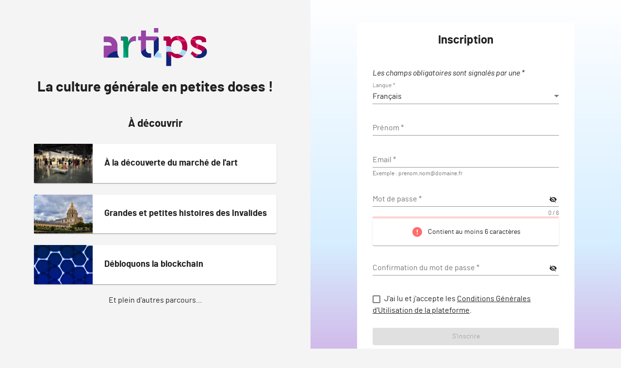

--- FILE ---
content_type: text/html
request_url: https://academy.artips.fr/fr/japon/notion-elixir-de-longue-vie-nbsp-10-0
body_size: 1368
content:
<!DOCTYPE html>
<html lang="fr">
  <head>
    <!-- Meta technique -->
    <meta charset="utf-8"/>
    <meta name="viewport" content="width=device-width, initial-scale=1"/>
    <base href="/"/>

    <!-- Title & favicon -->
    <title>Loading...</title>
    <link id="favicon" rel="icon" href="favicon.ico"/>

    <!-- Material icons -->
    <style type="text/css">@font-face{font-family:'Material Icons';font-style:normal;font-weight:400;src:url(https://fonts.gstatic.com/s/materialicons/v143/flUhRq6tzZclQEJ-Vdg-IuiaDsNa.woff) format('woff');}.material-icons{font-family:'Material Icons';font-weight:normal;font-style:normal;font-size:24px;line-height:1;letter-spacing:normal;text-transform:none;display:inline-block;white-space:nowrap;word-wrap:normal;direction:ltr;font-feature-settings:'liga';}@font-face{font-family:'Material Icons';font-style:normal;font-weight:400;src:url(https://fonts.gstatic.com/s/materialicons/v143/flUhRq6tzZclQEJ-Vdg-IuiaDsNcIhQ8tQ.woff2) format('woff2');}.material-icons{font-family:'Material Icons';font-weight:normal;font-style:normal;font-size:24px;line-height:1;letter-spacing:normal;text-transform:none;display:inline-block;white-space:nowrap;word-wrap:normal;direction:ltr;-webkit-font-feature-settings:'liga';-webkit-font-smoothing:antialiased;}</style>

    <link id="style-theme" rel="stylesheet"/>
    <!-- css loader citation -->
    <style>
      .loader,
      .loader:before,
      .loader:after {
        border-radius: 50%;
        width: 1.5em;
        height: 1.5em;
        -webkit-animation-fill-mode: both;
        animation-fill-mode: both;
        -webkit-animation: load7 1.8s infinite ease-in-out;
        animation: load7 1.8s infinite ease-in-out;
      }
      .loader {
        color: lightsteelblue;
        font-size: 10px;
        margin: 24px auto;
        position: relative;
        text-indent: -9999em;
        -webkit-transform: translateZ(0);
        -ms-transform: translateZ(0);
        transform: translateZ(0);
        -webkit-animation-delay: -0.16s;
        animation-delay: -0.16s;
      }
      .loader:before,
      .loader:after {
        content: '';
        position: absolute;
        top: 0;
      }
      .loader:before {
        left: -2.5em;
        -webkit-animation-delay: -0.32s;
        animation-delay: -0.32s;
      }
      .loader:after {
        left: 2.5em;
      }
      @-webkit-keyframes load7 {
        0%,
        80%,
        100% {
          box-shadow: 0 1.5em 0 -1.3em;
        }
        40% {
          box-shadow: 0 1.5em 0 0;
        }
      }
      @keyframes load7 {
        0%,
        80%,
        100% {
          box-shadow: 0 1.5em 0 -1.3em;
        }
        40% {
          box-shadow: 0 1.5em 0 0;
        }
      }
    </style>
  <link rel="stylesheet" href="styles.84b5f82ebb2142a1bd84.css"></head>
  <body>
    <!--[if lte IE 9]>
      <div style="width: 50%; min-width: 400px; margin:auto;padding-top:150px;">
        <h1
          style="font-family: 'Roboto', sans-serif;font-weight:300;font-size:3rem;line-height: 3rem"
        >
          Désolé, notre site est optimisé pour un <strong>navigateur plus récent</strong> et ne
          fonctionnera pas sur cette version.
        </h1>
        <p class="default" style="font-size:1.3rem;">
          Essayez avec un
          <a href="http://browsehappy.com/" target="_blank">un navigateur plus récent</a> :-) !
        </p>
      </div>
    <![endif]-->

    <!--[if gt IE 9]> -->

    <art-root></art-root>
    <!-- <![endif]-->

    <!-- Quote for loader -->
    <!--<script src="assets/js/quote.js"></script>-->
  <script src="runtime.1e2c9eb8a5f9119eb60a.js" defer=""></script><script src="polyfills-es5.516dc293313ef98d7716.js" nomodule="" defer=""></script><script src="polyfills.f1765d80749fe458107c.js" defer=""></script><script src="main.da418915fac029c4037c.js" defer=""></script></body>
</html>


--- FILE ---
content_type: text/css
request_url: https://academy.artips.fr/content/academy/assets/css/academy.css
body_size: 17059
content:
@font-face {
	font-family: "Barlow-Title";
	font-style: normal;
	font-weight: normal;
	src: url("/content/academy/assets/fonts/barlow/barlow-bold-webfont.woff2") format("woff2"), url("/content/academy/assets/fonts/barlow/barlow-bold-webfont.woff") format("woff"), url("/content/academy/assets/fonts/barlow/Barlow-Bold.ttf") format("truetype")
}

@font-face {
	font-family: "Artips";
	font-style: normal;
	font-weight: normal;
	src: url("/assets/fonts/Artips/Artips.eot?") format("eot"), url("/assets/fonts/Artips/Artips.woff2") format("woff2"), url("/assets/fonts/Artips/Artips.woff") format("woff"), url("/assets/fonts/Artips/Artips.ttf") format("truetype"), url("/assets/fonts/Artips/Artips.svg#Artips") format("svg")
}

@font-face {
	font-family: "Barlow";
	font-style: normal;
	font-weight: bold;
	src: url("/content/academy/assets/fonts/barlow/barlow-bold-webfont.woff2") format("woff2"), url("/content/academy/assets/fonts/barlow/barlow-bold-webfont.woff") format("woff"), url("/content/academy/assets/fonts/barlow/Barlow-Bold.ttf") format("truetype")
}

@font-face {
	font-family: "Barlow";
	font-style: italic;
	font-weight: bold;
	src: url("/content/academy/assets/fonts/barlow/barlow-bolditalic-webfont.woff2") format("woff2"), url("/content/academy/assets/fonts/barlow/barlow-bolditalic-webfont.woff") format("woff"), url("/content/academy/assets/fonts/barlow/Barlow-BoldItalic.ttf") format("truetype")
}

@font-face {
	font-family: "Barlow";
	font-style: italic;
	font-weight: normal;
	src: url("/content/academy/assets/fonts/barlow/barlow-italic-webfont.woff2") format("woff2"), url("/content/academy/assets/fonts/barlow/barlow-italic-webfont.woff") format("woff"), url("/content/academy/assets/fonts/barlow/Barlow-Italic.ttf") format("truetype")
}

@font-face {
	font-family: "Barlow";
	font-style: normal;
	font-weight: normal;
	src: url("/content/academy/assets/fonts/barlow/barlow-regular-webfont.woff2") format("woff2"), url("/content/academy/assets/fonts/barlow/barlow-boregularld-webfont.woff") format("woff"), url("/content/academy/assets/fonts/barlow/Barlow-Regular.ttf") format("truetype")
}

html {
	top: 0 !important
}

html,
body,
div,
span,
applet,
object,
iframe,
blockquote,
pre,
a,
abbr,
acronym,
address,
big,
cite,
code,
del,
dfn,
em,
img,
ins,
kbd,
q,
s,
samp,
strike,
strong,
tt,
var,
b,
u,
i,
center,
dl,
dt,
dd,
ol,
ul,
li,
fieldset,
form,
label,
legend,
table,
caption,
tbody,
tfoot,
thead,
tr,
th,
td,
article,
aside,
canvas,
details,
embed,
figure,
figcaption,
footer,
header,
hgroup,
menu,
nav,
output,
ruby,
section,
summary,
time,
mark,
audio,
video {
	margin: 0;
	padding: 0;
	border: 0;
	font-size: 100%;
	vertical-align: baseline
}

article,
aside,
details,
figcaption,
figure,
footer,
header,
hgroup,
menu,
nav,
section {
	display: block
}

body {
	line-height: 1
}

ol,
ul {
	list-style: none
}

blockquote,
q {
	quotes: none
}

blockquote:before,
blockquote:after,
q:before,
q:after {
	content: '';
	content: none
}

table {
	border-collapse: collapse;
	border-spacing: 0
}

img {
	max-width: 100%;
	height: auto
}

figure {
	position: relative;
	margin: 0;
	padding: 0;
	line-height: 0;
	overflow: hidden
}

figure img {
	width: 100%;
	height: auto;
	margin: 0;
	padding: 0;
	border: 0
}

a:not(.default) {
	color: currentColor;
	text-decoration: none;
	cursor: pointer;
	outline: none
}

a:not(.default):hover,
a:not(.default):focus {
	outline: none;
	text-decoration: none;
	color: currentColor
}

button,
input,
textarea {
	-webkit-appearance: none;
	-moz-appearance: none;
	background: none;
	border: none;
	box-shadow: none;
	padding: 0
}

button:hover,
input:hover,
textarea:hover {
	outline: none
}

.disabled {
	opacity: 0.5;
	cursor: not-allowed
}

.disabled.button {
	cursor: not-allowed
}

* {
	box-sizing: border-box
}

sub {
	vertical-align: bottom;
	font-size: 0.7em;
	position: relative;
	bottom: -0.6em
}

sup {
	vertical-align: top;
	font-size: 0.7em;
	position: relative;
	top: -0.6em
}

.art-background-img-default {
	background: linear-gradient(180deg, #fff, #d6eeff 70%, #d1bbea)
}

.art-background-img-login {
	background: linear-gradient(180deg, #fff, #d6eeff 70%, #d1bbea) left top/cover no-repeat fixed
}

@media (max-width: 19.99em) {

	.art-background-img-default {
		background: linear-gradient(180deg, #fff, #d6eeff 70%, #d1bbea)
	}

	.art-background-img-login {
		background: linear-gradient(180deg, #fff, #d6eeff 70%, #d1bbea) left top/cover no-repeat fixed
	}
}

.art-border-radius {
	border-radius: 4px
}

.art-border-l-radius {
	border-radius: 8px
}

.art-box-shadow {
	box-shadow: 0 2px 2px 0 rgba(0, 0, 0, 0.24), 0 0 2px 0 rgba(0, 0, 0, 0.12)
}

.art-primary-color {
	color: #132576
}

.art-primary-color svg {
	fill: #132576
}

.ql-color-art-primary-color {
	color: #132576
}

.ql-picker-item[data-value="art-primary-color"] {
	background-color: #132576 !important
}

.ql-picker-item[data-value="art-accent-color"] {
	background-color: #a60b47 !important
}

.art-primary-bkg-color {
	background-color: #132576
}

.art-primary-bkg-light-color {
	background-color: #e3e5ef
}

.art-border-primary {
	border-color: #132576 !important
}

.art-primary-bkg-before-color:before,
.art-primary-bkg-after-color:after {
	background-color: #132576
}

.art-accent-color {
	color: #a60b47
}

.ql-color-art-accent-color {
	color: #a60b47
}

.art-accent-bkg-color {
	background-color: #a60b47
}

.art-accent-bkg-after-color:after {
	background-color: #a60b47
}

.art-accent-bkg-lightless-color {
	background-color: #e4b6c8
}

.art-accent-bkg-light-color {
	background-color: #f4e2e9
}

.art-border-accent {
	border-color: #a60b47 !important
}

.art-warn-color {
	color: #ff6c6c
}

.art-error-color {
	color: #bb0b0b
}

.art-error-bkg-color {
	background-color: #fecfcf
}

.art-valid-color {
	color: #00561b
}

.art-valid-bkg-color {
	background-color: #e4f9db
}

.mat-menu-item.active {
	color: #132576
}

a.active {
	color: #2141ce
}

a.active .mat-icon {
	color: #2141ce !important
}

a.art-primary-color.active {
	color: #2141ce
}

a.art-primary-color.active .mat-icon {
	color: #2141ce !important
}

a.art-accent-color.active {
	color: #a60b47
}

a.art-accent-color.active .mat-icon {
	color: #a60b47 !important
}

svg.art-primary-color path {
	fill: #132576
}

svg.art-accent-color path {
	fill: #a60b47
}

.feedback-button-wrapper.active {
	color: #132576
}

.feedback-button-wrapper.active .feedback-button {
	color: #132576 !important;
	background-color: #e3e5ef !important
}

.feedback-button-wrapper.active>p {
	color: #132576
}

.split-layout .mat-tab-label-active {
	color: #132576
}

.art-dialog h1,
.art-dialog h2 {
	color: #a60b47
}

.breadcrumb .a {
	color: #a60b47;
	transition: color 300ms ease-in-out
}

.breadcrumb .a:hover {
	color: #760833
}

.art-error-msg {
	background-color: #fecfcf;
	color: #bb0b0b
}

.banner h1 {
	color: #000
}

.banner .content {
	color: #000
}

.banner .quote .icon-quote {
	color: #000
}

.banner .quote span {
	color: #000
}

a.art-link {
	color: #a60b47;
	text-decoration: underline
}

a.art-link:hover {
	color: #760833
}

.art-btn {
	min-width: 190px !important
}

.art-btn.art-btn-primary {
	color: #132576
}

.art-btn.art-btn-accent {
	color: #a60b47
}

.art-btn .art-btn-content {
	font-size: 16px;
	margin-top: 8px;
	margin-bottom: 8px;
	display: block;
	font-family: Barlow-Title, serif
}

.art-btn[disabled] .art-btn-content {
	color: rgba(0, 0, 0, 0.26)
}

body {
	font-family: Barlow, sans-serif
}

h1,
h2,
h3,
h4,
h5,
h6 {
	font-family: Barlow-Title, serif
}

h1.art-h1,
h2.art-h2,
h3.art-h3,
h4.art-h4,
h5.art-h5,
h6.art-h6 {
	font-family: Barlow-Title, serif
}

.art-main-font {
	font-family: Barlow, sans-serif
}

.art-title-font {
	font-family: Barlow-Title, serif
}

.art-special-font {
	font-family: Artips, sans-serif
}

.art-uppercase {
	text-transform: uppercase
}

.art-capitalize {
	text-transform: capitalize
}

.art-font-thin {
	font-weight: 300
}

.art-font-bold {
	font-weight: bold
}

.art-align-center {
	text-align: center !important
}

.art-align-right {
	text-align: right !important
}

.art-align-left {
	text-align: left !important
}

.art-bold {
	font-weight: bold
}

.art-italic {
	font-style: italic
}

.art-cursor-pointer {
	cursor: pointer
}

.art-cursor-default {
	cursor: default
}

.art-full-width {
	width: 100%
}

.art-full-height {
	min-height: 100%
}

.art-no-border {
	border: none
}

.art-full-height-nav {
	min-height: calc(100% - 137px);
	padding-bottom: 30px
}

.art-margin-auto {
	margin-left: auto !important;
	margin-right: auto !important
}

.art-margin-lt-0 {
	margin-left: 0px
}

.art-margin-rt-0 {
	margin-right: 0px
}

.art-margin-tp-0 {
	margin-top: 0px
}

.art-margin-bt-0 {
	margin-bottom: 0px
}

.art-margin-lt-8 {
	margin-left: 8px
}

.art-margin-rt-8 {
	margin-right: 8px
}

.art-margin-tp-8 {
	margin-top: 8px
}

.art-margin-bt-8 {
	margin-bottom: 8px
}

.art-margin-lt-16 {
	margin-left: 16px
}

.art-margin-rt-16 {
	margin-right: 16px
}

.art-margin-tp-16 {
	margin-top: 16px
}

.art-margin-bt-16 {
	margin-bottom: 16px
}

.art-margin-lt-24 {
	margin-left: 24px
}

.art-margin-rt-24 {
	margin-right: 24px
}

.art-margin-tp-24 {
	margin-top: 24px
}

.art-margin-bt-24 {
	margin-bottom: 24px
}

.art-margin-lt-32 {
	margin-left: 32px
}

.art-margin-rt-32 {
	margin-right: 32px
}

.art-margin-tp-32 {
	margin-top: 32px
}

.art-margin-bt-32 {
	margin-bottom: 32px
}

.art-margin-lt-40 {
	margin-left: 40px
}

.art-margin-rt-40 {
	margin-right: 40px
}

.art-margin-tp-40 {
	margin-top: 40px
}

.art-margin-bt-40 {
	margin-bottom: 40px
}

.art-margin-tp-4 {
	margin-top: 4px
}

.art-margin-bt-4 {
	margin-bottom: 4px
}

.art-padding-lt-0 {
	padding-left: 0px !important
}

.art-padding-rt-0 {
	padding-right: 0px !important
}

.art-padding-tp-0 {
	padding-top: 0px !important
}

.art-padding-bt-0 {
	padding-bottom: 0px !important
}

.art-padding-lt-8 {
	padding-left: 8px !important
}

.art-padding-rt-8 {
	padding-right: 8px !important
}

.art-padding-tp-8 {
	padding-top: 8px !important
}

.art-padding-bt-8 {
	padding-bottom: 8px !important
}

.art-padding-lt-16 {
	padding-left: 16px !important
}

.art-padding-rt-16 {
	padding-right: 16px !important
}

.art-padding-tp-16 {
	padding-top: 16px !important
}

.art-padding-bt-16 {
	padding-bottom: 16px !important
}

.art-padding-lt-24 {
	padding-left: 24px !important
}

.art-padding-rt-24 {
	padding-right: 24px !important
}

.art-padding-tp-24 {
	padding-top: 24px !important
}

.art-padding-bt-24 {
	padding-bottom: 24px !important
}

.art-padding-lt-32 {
	padding-left: 32px !important
}

.art-padding-rt-32 {
	padding-right: 32px !important
}

.art-padding-tp-32 {
	padding-top: 32px !important
}

.art-padding-bt-32 {
	padding-bottom: 32px !important
}

.art-padding-lt-40 {
	padding-left: 40px !important
}

.art-padding-rt-40 {
	padding-right: 40px !important
}

.art-padding-tp-40 {
	padding-top: 40px !important
}

.art-padding-bt-40 {
	padding-bottom: 40px !important
}

.mat-icon {
	vertical-align: middle
}

.mat-icon.art-size-32 {
	width: 32px !important;
	height: 32px !important
}

.mat-icon.art-size-40 {
	width: 40px !important;
	height: 40px !important
}

.mat-icon.art-size-48 {
	width: 48px !important;
	height: 48px !important
}

.mat-icon.art-size-56 {
	width: 56px !important;
	height: 56px !important
}

.mat-icon.art-size-64 {
	width: 64px !important;
	height: 64px !important
}

.mat-icon.art-size-72 {
	width: 72px !important;
	height: 72px !important
}

.art-icon-container {
	vertical-align: middle
}

.art-icon-container img {
	width: 25px;
	height: 25px
}

.art-row {
	justify-content: space-between;
	width: 100%
}

.art-row .art-item-0 {
	display: inline-block;
	width: 0%;
	vertical-align: middle
}

.art-row .art-item-5 {
	display: inline-block;
	width: 5%;
	vertical-align: middle
}

.art-row .art-item-10 {
	display: inline-block;
	width: 10%;
	vertical-align: middle
}

.art-row .art-item-15 {
	display: inline-block;
	width: 15%;
	vertical-align: middle
}

.art-row .art-item-20 {
	display: inline-block;
	width: 20%;
	vertical-align: middle
}

.art-row .art-item-25 {
	display: inline-block;
	width: 25%;
	vertical-align: middle
}

.art-row .art-item-30 {
	display: inline-block;
	width: 30%;
	vertical-align: middle
}

.art-row .art-item-35 {
	display: inline-block;
	width: 35%;
	vertical-align: middle
}

.art-row .art-item-40 {
	display: inline-block;
	width: 40%;
	vertical-align: middle
}

.art-row .art-item-45 {
	display: inline-block;
	width: 45%;
	vertical-align: middle
}

.art-row .art-item-50 {
	display: inline-block;
	width: 50%;
	vertical-align: middle
}

.art-row .art-item-55 {
	display: inline-block;
	width: 55%;
	vertical-align: middle
}

.art-row .art-item-60 {
	display: inline-block;
	width: 60%;
	vertical-align: middle
}

.art-row .art-item-65 {
	display: inline-block;
	width: 65%;
	vertical-align: middle
}

.art-row .art-item-70 {
	display: inline-block;
	width: 70%;
	vertical-align: middle
}

.art-row .art-item-75 {
	display: inline-block;
	width: 75%;
	vertical-align: middle
}

.art-row .art-item-80 {
	display: inline-block;
	width: 80%;
	vertical-align: middle
}

.art-row .art-item-85 {
	display: inline-block;
	width: 85%;
	vertical-align: middle
}

.art-row .art-item-90 {
	display: inline-block;
	width: 90%;
	vertical-align: middle
}

.art-row .art-item-95 {
	display: inline-block;
	width: 95%;
	vertical-align: middle
}

.art-row .art-item-100 {
	display: inline-block;
	width: 100%;
	vertical-align: middle
}

.art-row .art-item-33 {
	display: inline-block;
	width: 33%;
	vertical-align: middle
}

.art-float-right {
	float: right
}

.float-right {
	float: right
}

.float-left {
	float: left
}

.clear-both {
	clear: both
}

.artips iframe {
	width: 100% !important
}

.ql-color-firebrick,
.artips-rose {
	color: #a60b47
}

.ql-color-dodgerblue,
.artips-bleu {
	color: #039ec0
}

.ql-color-mediumseagreen,
.artips-vert {
	color: #0ba615
}

.ql-color-orangered,
.artips-orange {
	color: #ff530d
}

.ql-color-blueviolet,
.artips-violet {
	color: #7030a0
}

.ql-color-lightslategray,
.artips-lightslategray {
	color: #778899
}

.ql-color-cornflowerblue,
.artips-cornflowerblue {
	color: #6495ed
}

.ql-size-large {
	font-size: 1.5em
}

.ql-size-huge {
	font-size: 2.5em
}

.ql-align-center {
	text-align: center
}

.ql-align-justify {
	text-align: justify
}

.ql-align-right {
	text-align: right
}

.mat-badge-content {
	font-weight: 600;
	font-size: 12px;
	font-family: Barlow, "Helvetica Neue", sans-serif
}

.mat-badge-small .mat-badge-content {
	font-size: 9px
}

.mat-badge-large .mat-badge-content {
	font-size: 24px
}

.mat-h1,
.mat-headline,
.mat-typography h1 {
	font: 400 24px/32px Barlow, "Helvetica Neue", sans-serif;
	letter-spacing: normal;
	margin: 0 0 16px
}

.mat-h2,
.mat-title,
.mat-typography h2 {
	font: 500 20px/32px Barlow, "Helvetica Neue", sans-serif;
	letter-spacing: normal;
	margin: 0 0 16px
}

.mat-h3,
.mat-subheading-2,
.mat-typography h3 {
	font: 400 16px/28px Barlow, "Helvetica Neue", sans-serif;
	letter-spacing: normal;
	margin: 0 0 16px
}

.mat-h4,
.mat-subheading-1,
.mat-typography h4 {
	font: 400 15px/24px Barlow, "Helvetica Neue", sans-serif;
	letter-spacing: normal;
	margin: 0 0 16px
}

.mat-h5,
.mat-typography h5 {
	font: 400 calc(14px * 0.83)/20px Barlow, "Helvetica Neue", sans-serif;
	margin: 0 0 12px
}

.mat-h6,
.mat-typography h6 {
	font: 400 calc(14px * 0.67)/20px Barlow, "Helvetica Neue", sans-serif;
	margin: 0 0 12px
}

.mat-body-strong,
.mat-body-2 {
	font: 500 14px/24px Barlow, "Helvetica Neue", sans-serif;
	letter-spacing: normal
}

.mat-body,
.mat-body-1,
.mat-typography {
	font: 400 14px/20px Barlow, "Helvetica Neue", sans-serif;
	letter-spacing: normal
}

.mat-body p,
.mat-body-1 p,
.mat-typography p {
	margin: 0 0 12px
}

.mat-small,
.mat-caption {
	font: 400 12px/20px Barlow, "Helvetica Neue", sans-serif;
	letter-spacing: normal
}

.mat-display-4,
.mat-typography .mat-display-4 {
	font: 300 112px/112px Barlow, "Helvetica Neue", sans-serif;
	letter-spacing: -.05em;
	margin: 0 0 56px
}

.mat-display-3,
.mat-typography .mat-display-3 {
	font: 400 56px/56px Barlow, "Helvetica Neue", sans-serif;
	letter-spacing: -.02em;
	margin: 0 0 64px
}

.mat-display-2,
.mat-typography .mat-display-2 {
	font: 400 45px/48px Barlow, "Helvetica Neue", sans-serif;
	letter-spacing: -.005em;
	margin: 0 0 64px
}

.mat-display-1,
.mat-typography .mat-display-1 {
	font: 400 34px/40px Barlow, "Helvetica Neue", sans-serif;
	letter-spacing: normal;
	margin: 0 0 64px
}

.mat-bottom-sheet-container {
	font: 400 14px/20px Barlow, "Helvetica Neue", sans-serif;
	letter-spacing: normal
}

.mat-button,
.mat-raised-button,
.mat-icon-button,
.mat-stroked-button,
.mat-flat-button,
.mat-fab,
.mat-mini-fab {
	font-family: Barlow, "Helvetica Neue", sans-serif;
	font-size: 14px;
	font-weight: 500
}

.mat-button-toggle {
	font-family: Barlow, "Helvetica Neue", sans-serif
}

.mat-card {
	font-family: Barlow, "Helvetica Neue", sans-serif
}

.mat-card-title {
	font-size: 24px;
	font-weight: 500
}

.mat-card-header .mat-card-title {
	font-size: 20px
}

.mat-card-subtitle,
.mat-card-content {
	font-size: 14px
}

.mat-checkbox {
	font-family: Barlow, "Helvetica Neue", sans-serif
}

.mat-checkbox-layout .mat-checkbox-label {
	line-height: 24px
}

.mat-chip {
	font-size: 14px;
	font-weight: 500
}

.mat-chip .mat-chip-trailing-icon.mat-icon,
.mat-chip .mat-chip-remove.mat-icon {
	font-size: 18px
}

.mat-table {
	font-family: Barlow, "Helvetica Neue", sans-serif
}

.mat-header-cell {
	font-size: 12px;
	font-weight: 500
}

.mat-cell,
.mat-footer-cell {
	font-size: 14px
}

.mat-calendar {
	font-family: Barlow, "Helvetica Neue", sans-serif
}

.mat-calendar-body {
	font-size: 13px
}

.mat-calendar-body-label,
.mat-calendar-period-button {
	font-size: 14px;
	font-weight: 500
}

.mat-calendar-table-header th {
	font-size: 11px;
	font-weight: 400
}

.mat-dialog-title {
	font: 500 20px/32px Barlow, "Helvetica Neue", sans-serif;
	letter-spacing: normal
}

.mat-expansion-panel-header {
	font-family: Barlow, "Helvetica Neue", sans-serif;
	font-size: 15px;
	font-weight: 400
}

.mat-expansion-panel-content {
	font: 400 14px/20px Barlow, "Helvetica Neue", sans-serif;
	letter-spacing: normal
}

.mat-form-field {
	font-size: inherit;
	font-weight: 400;
	line-height: 1.125;
	font-family: Barlow, "Helvetica Neue", sans-serif;
	letter-spacing: normal
}

.mat-form-field-wrapper {
	padding-bottom: 1.34375em
}

.mat-form-field-prefix .mat-icon,
.mat-form-field-suffix .mat-icon {
	font-size: 150%;
	line-height: 1.125
}

.mat-form-field-prefix .mat-icon-button,
.mat-form-field-suffix .mat-icon-button {
	height: 1.5em;
	width: 1.5em
}

.mat-form-field-prefix .mat-icon-button .mat-icon,
.mat-form-field-suffix .mat-icon-button .mat-icon {
	height: 1.125em;
	line-height: 1.125
}

.mat-form-field-infix {
	padding: .5em 0;
	border-top: .84375em solid transparent
}

.mat-form-field-can-float.mat-form-field-should-float .mat-form-field-label,
.mat-form-field-can-float .mat-input-server:focus+.mat-form-field-label-wrapper .mat-form-field-label {
	transform: translateY(-1.34375em) scale(.75);
	width: 133.33333%
}

.mat-form-field-can-float .mat-input-server[label]:not(:label-shown)+.mat-form-field-label-wrapper .mat-form-field-label {
	transform: translateY(-1.34374em) scale(.75);
	width: 133.33334%
}

.mat-form-field-label-wrapper {
	top: -.84375em;
	padding-top: .84375em
}

.mat-form-field-label {
	top: 1.34375em
}

.mat-form-field-underline {
	bottom: 1.34375em
}

.mat-form-field-subscript-wrapper {
	font-size: 75%;
	margin-top: .66667em;
	top: calc(100% - 1.79167em)
}

.mat-form-field-appearance-legacy .mat-form-field-wrapper {
	padding-bottom: 1.25em
}

.mat-form-field-appearance-legacy .mat-form-field-infix {
	padding: .4375em 0
}

.mat-form-field-appearance-legacy.mat-form-field-can-float.mat-form-field-should-float .mat-form-field-label,
.mat-form-field-appearance-legacy.mat-form-field-can-float .mat-input-server:focus+.mat-form-field-label-wrapper .mat-form-field-label {
	transform: translateY(-1.28125em) scale(.75) perspective(100px) translateZ(0.001px);
	-ms-transform: translateY(-1.28125em) scale(.75);
	width: 133.33333%
}

.mat-form-field-appearance-legacy.mat-form-field-can-float .mat-form-field-autofill-control:-webkit-autofill+.mat-form-field-label-wrapper .mat-form-field-label {
	transform: translateY(-1.28125em) scale(.75) perspective(100px) translateZ(0.00101px);
	-ms-transform: translateY(-1.28124em) scale(.75);
	width: 133.33334%
}

.mat-form-field-appearance-legacy.mat-form-field-can-float .mat-input-server[label]:not(:label-shown)+.mat-form-field-label-wrapper .mat-form-field-label {
	transform: translateY(-1.28125em) scale(.75) perspective(100px) translateZ(0.00102px);
	-ms-transform: translateY(-1.28123em) scale(.75);
	width: 133.33335%
}

.mat-form-field-appearance-legacy .mat-form-field-label {
	top: 1.28125em
}

.mat-form-field-appearance-legacy .mat-form-field-underline {
	bottom: 1.25em
}

.mat-form-field-appearance-legacy .mat-form-field-subscript-wrapper {
	margin-top: .54167em;
	top: calc(100% - 1.66667em)
}

@media print {

	.mat-form-field-appearance-legacy.mat-form-field-can-float.mat-form-field-should-float .mat-form-field-label,
	.mat-form-field-appearance-legacy.mat-form-field-can-float .mat-input-server:focus+.mat-form-field-label-wrapper .mat-form-field-label {
		transform: translateY(-1.28122em) scale(.75)
	}

	.mat-form-field-appearance-legacy.mat-form-field-can-float .mat-form-field-autofill-control:-webkit-autofill+.mat-form-field-label-wrapper .mat-form-field-label {
		transform: translateY(-1.28121em) scale(.75)
	}

	.mat-form-field-appearance-legacy.mat-form-field-can-float .mat-input-server[label]:not(:label-shown)+.mat-form-field-label-wrapper .mat-form-field-label {
		transform: translateY(-1.2812em) scale(.75)
	}
}

.mat-form-field-appearance-fill .mat-form-field-infix {
	padding: .25em 0 .75em 0
}

.mat-form-field-appearance-fill .mat-form-field-label {
	top: 1.09375em;
	margin-top: -.5em
}

.mat-form-field-appearance-fill.mat-form-field-can-float.mat-form-field-should-float .mat-form-field-label,
.mat-form-field-appearance-fill.mat-form-field-can-float .mat-input-server:focus+.mat-form-field-label-wrapper .mat-form-field-label {
	transform: translateY(-.59375em) scale(.75);
	width: 133.33333%
}

.mat-form-field-appearance-fill.mat-form-field-can-float .mat-input-server[label]:not(:label-shown)+.mat-form-field-label-wrapper .mat-form-field-label {
	transform: translateY(-.59374em) scale(.75);
	width: 133.33334%
}

.mat-form-field-appearance-outline .mat-form-field-infix {
	padding: 1em 0 1em 0
}

.mat-form-field-appearance-outline .mat-form-field-label {
	top: 1.84375em;
	margin-top: -.25em
}

.mat-form-field-appearance-outline.mat-form-field-can-float.mat-form-field-should-float .mat-form-field-label,
.mat-form-field-appearance-outline.mat-form-field-can-float .mat-input-server:focus+.mat-form-field-label-wrapper .mat-form-field-label {
	transform: translateY(-1.59375em) scale(.75);
	width: 133.33333%
}

.mat-form-field-appearance-outline.mat-form-field-can-float .mat-input-server[label]:not(:label-shown)+.mat-form-field-label-wrapper .mat-form-field-label {
	transform: translateY(-1.59374em) scale(.75);
	width: 133.33334%
}

.mat-grid-tile-header,
.mat-grid-tile-footer {
	font-size: 14px
}

.mat-grid-tile-header .mat-line,
.mat-grid-tile-footer .mat-line {
	white-space: nowrap;
	overflow: hidden;
	text-overflow: ellipsis;
	display: block;
	box-sizing: border-box
}

.mat-grid-tile-header .mat-line:nth-child(n+2),
.mat-grid-tile-footer .mat-line:nth-child(n+2) {
	font-size: 12px
}

input.mat-input-element {
	margin-top: -.0625em
}

.mat-menu-item {
	font-family: Barlow, "Helvetica Neue", sans-serif;
	font-size: 14px;
	font-weight: 400
}

.mat-paginator,
.mat-paginator-page-size .mat-select-trigger {
	font-family: Barlow, "Helvetica Neue", sans-serif;
	font-size: 12px
}

.mat-radio-button {
	font-family: Barlow, "Helvetica Neue", sans-serif
}

.mat-select {
	font-family: Barlow, "Helvetica Neue", sans-serif
}

.mat-select-trigger {
	height: 1.125em
}

.mat-slide-toggle-content {
	font-family: Barlow, "Helvetica Neue", sans-serif
}

.mat-slider-thumb-label-text {
	font-family: Barlow, "Helvetica Neue", sans-serif;
	font-size: 12px;
	font-weight: 500
}

.mat-stepper-vertical,
.mat-stepper-horizontal {
	font-family: Barlow, "Helvetica Neue", sans-serif
}

.mat-step-label {
	font-size: 14px;
	font-weight: 400
}

.mat-step-sub-label-error {
	font-weight: normal
}

.mat-step-label-error {
	font-size: 14px
}

.mat-step-label-selected {
	font-size: 14px;
	font-weight: 500
}

.mat-tab-group {
	font-family: Barlow, "Helvetica Neue", sans-serif
}

.mat-tab-label,
.mat-tab-link {
	font-family: Barlow, "Helvetica Neue", sans-serif;
	font-size: 14px;
	font-weight: 500
}

.mat-toolbar,
.mat-toolbar h1,
.mat-toolbar h2,
.mat-toolbar h3,
.mat-toolbar h4,
.mat-toolbar h5,
.mat-toolbar h6 {
	font: 500 20px/32px Barlow, "Helvetica Neue", sans-serif;
	letter-spacing: normal;
	margin: 0
}

.mat-tooltip {
	font-family: Barlow, "Helvetica Neue", sans-serif;
	font-size: 10px;
	padding-top: 6px;
	padding-bottom: 6px
}

.mat-tooltip-handset {
	font-size: 14px;
	padding-top: 8px;
	padding-bottom: 8px
}

.mat-list-item {
	font-family: Barlow, "Helvetica Neue", sans-serif
}

.mat-list-option {
	font-family: Barlow, "Helvetica Neue", sans-serif
}

.mat-list-base .mat-list-item {
	font-size: 16px
}

.mat-list-base .mat-list-item .mat-line {
	white-space: nowrap;
	overflow: hidden;
	text-overflow: ellipsis;
	display: block;
	box-sizing: border-box
}

.mat-list-base .mat-list-item .mat-line:nth-child(n+2) {
	font-size: 14px
}

.mat-list-base .mat-list-option {
	font-size: 16px
}

.mat-list-base .mat-list-option .mat-line {
	white-space: nowrap;
	overflow: hidden;
	text-overflow: ellipsis;
	display: block;
	box-sizing: border-box
}

.mat-list-base .mat-list-option .mat-line:nth-child(n+2) {
	font-size: 14px
}

.mat-list-base .mat-subheader {
	font-family: Barlow, "Helvetica Neue", sans-serif;
	font-size: 14px;
	font-weight: 500
}

.mat-list-base[dense] .mat-list-item {
	font-size: 12px
}

.mat-list-base[dense] .mat-list-item .mat-line {
	white-space: nowrap;
	overflow: hidden;
	text-overflow: ellipsis;
	display: block;
	box-sizing: border-box
}

.mat-list-base[dense] .mat-list-item .mat-line:nth-child(n+2) {
	font-size: 12px
}

.mat-list-base[dense] .mat-list-option {
	font-size: 12px
}

.mat-list-base[dense] .mat-list-option .mat-line {
	white-space: nowrap;
	overflow: hidden;
	text-overflow: ellipsis;
	display: block;
	box-sizing: border-box
}

.mat-list-base[dense] .mat-list-option .mat-line:nth-child(n+2) {
	font-size: 12px
}

.mat-list-base[dense] .mat-subheader {
	font-family: Barlow, "Helvetica Neue", sans-serif;
	font-size: 12px;
	font-weight: 500
}

.mat-option {
	font-family: Barlow, "Helvetica Neue", sans-serif;
	font-size: 16px
}

.mat-optgroup-label {
	font: 500 14px/24px Barlow, "Helvetica Neue", sans-serif;
	letter-spacing: normal
}

.mat-simple-snackbar {
	font-family: Barlow, "Helvetica Neue", sans-serif;
	font-size: 14px
}

.mat-simple-snackbar-action {
	line-height: 1;
	font-family: inherit;
	font-size: inherit;
	font-weight: 500
}

.mat-tree {
	font-family: Barlow, "Helvetica Neue", sans-serif
}

.mat-tree-node,
.mat-nested-tree-node {
	font-weight: 400;
	font-size: 14px
}

.mat-ripple {
	overflow: hidden;
	position: relative
}

.mat-ripple:not(:empty) {
	transform: translateZ(0)
}

.mat-ripple.mat-ripple-unbounded {
	overflow: visible
}

.mat-ripple-element {
	position: absolute;
	border-radius: 50%;
	pointer-events: none;
	transition: opacity, transform 0ms cubic-bezier(0, 0, 0.2, 1);
	transform: scale(0)
}

.cdk-high-contrast-active .mat-ripple-element {
	display: none
}

.cdk-visually-hidden {
	border: 0;
	clip: rect(0 0 0 0);
	height: 1px;
	margin: -1px;
	overflow: hidden;
	padding: 0;
	position: absolute;
	width: 1px;
	outline: 0;
	-webkit-appearance: none;
	-moz-appearance: none
}

.cdk-overlay-container,
.cdk-global-overlay-wrapper {
	pointer-events: none;
	top: 0;
	left: 0;
	height: 100%;
	width: 100%
}

.cdk-overlay-container {
	position: fixed;
	z-index: 1000
}

.cdk-overlay-container:empty {
	display: none
}

.cdk-global-overlay-wrapper {
	display: flex;
	position: absolute;
	z-index: 1000
}

.cdk-overlay-pane {
	position: absolute;
	pointer-events: auto;
	box-sizing: border-box;
	z-index: 1000;
	display: flex;
	max-width: 100%;
	max-height: 100%
}

.cdk-overlay-backdrop {
	position: absolute;
	top: 0;
	bottom: 0;
	left: 0;
	right: 0;
	z-index: 1000;
	pointer-events: auto;
	-webkit-tap-highlight-color: transparent;
	transition: opacity 400ms cubic-bezier(0.25, 0.8, 0.25, 1);
	opacity: 0
}

.cdk-overlay-backdrop.cdk-overlay-backdrop-showing {
	opacity: 1
}

@media screen and (-ms-high-contrast: active) {
	.cdk-overlay-backdrop.cdk-overlay-backdrop-showing {
		opacity: 0.6
	}
}

.cdk-overlay-dark-backdrop {
	background: rgba(0, 0, 0, 0.32)
}

.cdk-overlay-transparent-backdrop,
.cdk-overlay-transparent-backdrop.cdk-overlay-backdrop-showing {
	opacity: 0
}

.cdk-overlay-connected-position-bounding-box {
	position: absolute;
	z-index: 1000;
	display: flex;
	flex-direction: column;
	min-width: 1px;
	min-height: 1px
}

.cdk-global-scrollblock {
	position: fixed;
	width: 100%;
	overflow-y: scroll
}

@keyframes cdk-text-field-autofill-start {
	/*!*/
}

@keyframes cdk-text-field-autofill-end {
	/*!*/
}

.cdk-text-field-autofill-monitored:-webkit-autofill {
	animation: cdk-text-field-autofill-start 0s 1ms
}

.cdk-text-field-autofill-monitored:not(:-webkit-autofill) {
	animation: cdk-text-field-autofill-end 0s 1ms
}

textarea.cdk-textarea-autosize {
	resize: none
}

textarea.cdk-textarea-autosize-measuring {
	padding: 2px 0 !important;
	box-sizing: content-box !important;
	height: auto !important;
	overflow: hidden !important
}

textarea.cdk-textarea-autosize-measuring-firefox {
	padding: 2px 0 !important;
	box-sizing: content-box !important;
	height: 0 !important
}

.mat-focus-indicator {
	position: relative
}

.mat-mdc-focus-indicator {
	position: relative
}

.mat-ripple-element {
	background-color: rgba(0, 0, 0, 0.1)
}

.mat-option {
	color: rgba(0, 0, 0, 0.87)
}

.mat-option:hover:not(.mat-option-disabled),
.mat-option:focus:not(.mat-option-disabled) {
	background: rgba(0, 0, 0, 0.04)
}

.mat-option.mat-selected:not(.mat-option-multiple):not(.mat-option-disabled) {
	background: rgba(0, 0, 0, 0.04)
}

.mat-option.mat-active {
	background: rgba(0, 0, 0, 0.04);
	color: rgba(0, 0, 0, 0.87)
}

.mat-option.mat-option-disabled {
	color: rgba(0, 0, 0, 0.38)
}

.mat-primary .mat-option.mat-selected:not(.mat-option-disabled) {
	color: #132576
}

.mat-accent .mat-option.mat-selected:not(.mat-option-disabled) {
	color: #a60b47
}

.mat-warn .mat-option.mat-selected:not(.mat-option-disabled) {
	color: #ff6c6c
}

.mat-optgroup-label {
	color: rgba(0, 0, 0, 0.54)
}

.mat-optgroup-disabled .mat-optgroup-label {
	color: rgba(0, 0, 0, 0.38)
}

.mat-pseudo-checkbox {
	color: rgba(0, 0, 0, 0.54)
}

.mat-pseudo-checkbox::after {
	color: #fafafa
}

.mat-pseudo-checkbox-disabled {
	color: #b0b0b0
}

.mat-primary .mat-pseudo-checkbox-checked,
.mat-primary .mat-pseudo-checkbox-indeterminate {
	background: #132576
}

.mat-pseudo-checkbox-checked,
.mat-pseudo-checkbox-indeterminate,
.mat-accent .mat-pseudo-checkbox-checked,
.mat-accent .mat-pseudo-checkbox-indeterminate {
	background: #a60b47
}

.mat-warn .mat-pseudo-checkbox-checked,
.mat-warn .mat-pseudo-checkbox-indeterminate {
	background: #ff6c6c
}

.mat-pseudo-checkbox-checked.mat-pseudo-checkbox-disabled,
.mat-pseudo-checkbox-indeterminate.mat-pseudo-checkbox-disabled {
	background: #b0b0b0
}

.mat-app-background {
	background-color: #fafafa;
	color: rgba(0, 0, 0, 0.87)
}

.mat-elevation-z0 {
	box-shadow: 0px 0px 0px 0px rgba(0, 0, 0, 0.2), 0px 0px 0px 0px rgba(0, 0, 0, 0.14), 0px 0px 0px 0px rgba(0, 0, 0, 0.12)
}

.mat-elevation-z1 {
	box-shadow: 0px 2px 1px -1px rgba(0, 0, 0, 0.2), 0px 1px 1px 0px rgba(0, 0, 0, 0.14), 0px 1px 3px 0px rgba(0, 0, 0, 0.12)
}

.mat-elevation-z2 {
	box-shadow: 0px 3px 1px -2px rgba(0, 0, 0, 0.2), 0px 2px 2px 0px rgba(0, 0, 0, 0.14), 0px 1px 5px 0px rgba(0, 0, 0, 0.12)
}

.mat-elevation-z3 {
	box-shadow: 0px 3px 3px -2px rgba(0, 0, 0, 0.2), 0px 3px 4px 0px rgba(0, 0, 0, 0.14), 0px 1px 8px 0px rgba(0, 0, 0, 0.12)
}

.mat-elevation-z4 {
	box-shadow: 0px 2px 4px -1px rgba(0, 0, 0, 0.2), 0px 4px 5px 0px rgba(0, 0, 0, 0.14), 0px 1px 10px 0px rgba(0, 0, 0, 0.12)
}

.mat-elevation-z5 {
	box-shadow: 0px 3px 5px -1px rgba(0, 0, 0, 0.2), 0px 5px 8px 0px rgba(0, 0, 0, 0.14), 0px 1px 14px 0px rgba(0, 0, 0, 0.12)
}

.mat-elevation-z6 {
	box-shadow: 0px 3px 5px -1px rgba(0, 0, 0, 0.2), 0px 6px 10px 0px rgba(0, 0, 0, 0.14), 0px 1px 18px 0px rgba(0, 0, 0, 0.12)
}

.mat-elevation-z7 {
	box-shadow: 0px 4px 5px -2px rgba(0, 0, 0, 0.2), 0px 7px 10px 1px rgba(0, 0, 0, 0.14), 0px 2px 16px 1px rgba(0, 0, 0, 0.12)
}

.mat-elevation-z8 {
	box-shadow: 0px 5px 5px -3px rgba(0, 0, 0, 0.2), 0px 8px 10px 1px rgba(0, 0, 0, 0.14), 0px 3px 14px 2px rgba(0, 0, 0, 0.12)
}

.mat-elevation-z9 {
	box-shadow: 0px 5px 6px -3px rgba(0, 0, 0, 0.2), 0px 9px 12px 1px rgba(0, 0, 0, 0.14), 0px 3px 16px 2px rgba(0, 0, 0, 0.12)
}

.mat-elevation-z10 {
	box-shadow: 0px 6px 6px -3px rgba(0, 0, 0, 0.2), 0px 10px 14px 1px rgba(0, 0, 0, 0.14), 0px 4px 18px 3px rgba(0, 0, 0, 0.12)
}

.mat-elevation-z11 {
	box-shadow: 0px 6px 7px -4px rgba(0, 0, 0, 0.2), 0px 11px 15px 1px rgba(0, 0, 0, 0.14), 0px 4px 20px 3px rgba(0, 0, 0, 0.12)
}

.mat-elevation-z12 {
	box-shadow: 0px 7px 8px -4px rgba(0, 0, 0, 0.2), 0px 12px 17px 2px rgba(0, 0, 0, 0.14), 0px 5px 22px 4px rgba(0, 0, 0, 0.12)
}

.mat-elevation-z13 {
	box-shadow: 0px 7px 8px -4px rgba(0, 0, 0, 0.2), 0px 13px 19px 2px rgba(0, 0, 0, 0.14), 0px 5px 24px 4px rgba(0, 0, 0, 0.12)
}

.mat-elevation-z14 {
	box-shadow: 0px 7px 9px -4px rgba(0, 0, 0, 0.2), 0px 14px 21px 2px rgba(0, 0, 0, 0.14), 0px 5px 26px 4px rgba(0, 0, 0, 0.12)
}

.mat-elevation-z15 {
	box-shadow: 0px 8px 9px -5px rgba(0, 0, 0, 0.2), 0px 15px 22px 2px rgba(0, 0, 0, 0.14), 0px 6px 28px 5px rgba(0, 0, 0, 0.12)
}

.mat-elevation-z16 {
	box-shadow: 0px 8px 10px -5px rgba(0, 0, 0, 0.2), 0px 16px 24px 2px rgba(0, 0, 0, 0.14), 0px 6px 30px 5px rgba(0, 0, 0, 0.12)
}

.mat-elevation-z17 {
	box-shadow: 0px 8px 11px -5px rgba(0, 0, 0, 0.2), 0px 17px 26px 2px rgba(0, 0, 0, 0.14), 0px 6px 32px 5px rgba(0, 0, 0, 0.12)
}

.mat-elevation-z18 {
	box-shadow: 0px 9px 11px -5px rgba(0, 0, 0, 0.2), 0px 18px 28px 2px rgba(0, 0, 0, 0.14), 0px 7px 34px 6px rgba(0, 0, 0, 0.12)
}

.mat-elevation-z19 {
	box-shadow: 0px 9px 12px -6px rgba(0, 0, 0, 0.2), 0px 19px 29px 2px rgba(0, 0, 0, 0.14), 0px 7px 36px 6px rgba(0, 0, 0, 0.12)
}

.mat-elevation-z20 {
	box-shadow: 0px 10px 13px -6px rgba(0, 0, 0, 0.2), 0px 20px 31px 3px rgba(0, 0, 0, 0.14), 0px 8px 38px 7px rgba(0, 0, 0, 0.12)
}

.mat-elevation-z21 {
	box-shadow: 0px 10px 13px -6px rgba(0, 0, 0, 0.2), 0px 21px 33px 3px rgba(0, 0, 0, 0.14), 0px 8px 40px 7px rgba(0, 0, 0, 0.12)
}

.mat-elevation-z22 {
	box-shadow: 0px 10px 14px -6px rgba(0, 0, 0, 0.2), 0px 22px 35px 3px rgba(0, 0, 0, 0.14), 0px 8px 42px 7px rgba(0, 0, 0, 0.12)
}

.mat-elevation-z23 {
	box-shadow: 0px 11px 14px -7px rgba(0, 0, 0, 0.2), 0px 23px 36px 3px rgba(0, 0, 0, 0.14), 0px 9px 44px 8px rgba(0, 0, 0, 0.12)
}

.mat-elevation-z24 {
	box-shadow: 0px 11px 15px -7px rgba(0, 0, 0, 0.2), 0px 24px 38px 3px rgba(0, 0, 0, 0.14), 0px 9px 46px 8px rgba(0, 0, 0, 0.12)
}

.mat-theme-loaded-marker {
	display: none
}

.mat-autocomplete-panel {
	background: #fff;
	color: rgba(0, 0, 0, 0.87)
}

.mat-autocomplete-panel:not([class*='mat-elevation-z']) {
	box-shadow: 0px 2px 4px -1px rgba(0, 0, 0, 0.2), 0px 4px 5px 0px rgba(0, 0, 0, 0.14), 0px 1px 10px 0px rgba(0, 0, 0, 0.12)
}

.mat-autocomplete-panel .mat-option.mat-selected:not(.mat-active):not(:hover) {
	background: #fff
}

.mat-autocomplete-panel .mat-option.mat-selected:not(.mat-active):not(:hover):not(.mat-option-disabled) {
	color: rgba(0, 0, 0, 0.87)
}

.mat-badge-content {
	color: #fff;
	background: #132576
}

.cdk-high-contrast-active .mat-badge-content {
	outline: solid 1px;
	border-radius: 0
}

.mat-badge-accent .mat-badge-content {
	background: #a60b47;
	color: #fff
}

.mat-badge-warn .mat-badge-content {
	color: rgba(0, 0, 0, 0.87);
	background: #ff6c6c
}

.mat-badge {
	position: relative
}

.mat-badge-hidden .mat-badge-content {
	display: none
}

.mat-badge-disabled .mat-badge-content {
	background: #b9b9b9;
	color: rgba(0, 0, 0, 0.38)
}

.mat-badge-content {
	position: absolute;
	text-align: center;
	display: inline-block;
	border-radius: 50%;
	transition: transform 200ms ease-in-out;
	transform: scale(0.6);
	overflow: hidden;
	white-space: nowrap;
	text-overflow: ellipsis;
	pointer-events: none
}

.ng-animate-disabled .mat-badge-content,
.mat-badge-content._mat-animation-noopable {
	transition: none
}

.mat-badge-content.mat-badge-active {
	transform: none
}

.mat-badge-small .mat-badge-content {
	width: 16px;
	height: 16px;
	line-height: 16px
}

.mat-badge-small.mat-badge-above .mat-badge-content {
	top: -8px
}

.mat-badge-small.mat-badge-below .mat-badge-content {
	bottom: -8px
}

.mat-badge-small.mat-badge-before .mat-badge-content {
	left: -16px
}

[dir='rtl'] .mat-badge-small.mat-badge-before .mat-badge-content {
	left: auto;
	right: -16px
}

.mat-badge-small.mat-badge-after .mat-badge-content {
	right: -16px
}

[dir='rtl'] .mat-badge-small.mat-badge-after .mat-badge-content {
	right: auto;
	left: -16px
}

.mat-badge-small.mat-badge-overlap.mat-badge-before .mat-badge-content {
	left: -8px
}

[dir='rtl'] .mat-badge-small.mat-badge-overlap.mat-badge-before .mat-badge-content {
	left: auto;
	right: -8px
}

.mat-badge-small.mat-badge-overlap.mat-badge-after .mat-badge-content {
	right: -8px
}

[dir='rtl'] .mat-badge-small.mat-badge-overlap.mat-badge-after .mat-badge-content {
	right: auto;
	left: -8px
}

.mat-badge-medium .mat-badge-content {
	width: 22px;
	height: 22px;
	line-height: 22px
}

.mat-badge-medium.mat-badge-above .mat-badge-content {
	top: -11px
}

.mat-badge-medium.mat-badge-below .mat-badge-content {
	bottom: -11px
}

.mat-badge-medium.mat-badge-before .mat-badge-content {
	left: -22px
}

[dir='rtl'] .mat-badge-medium.mat-badge-before .mat-badge-content {
	left: auto;
	right: -22px
}

.mat-badge-medium.mat-badge-after .mat-badge-content {
	right: -22px
}

[dir='rtl'] .mat-badge-medium.mat-badge-after .mat-badge-content {
	right: auto;
	left: -22px
}

.mat-badge-medium.mat-badge-overlap.mat-badge-before .mat-badge-content {
	left: -11px
}

[dir='rtl'] .mat-badge-medium.mat-badge-overlap.mat-badge-before .mat-badge-content {
	left: auto;
	right: -11px
}

.mat-badge-medium.mat-badge-overlap.mat-badge-after .mat-badge-content {
	right: -11px
}

[dir='rtl'] .mat-badge-medium.mat-badge-overlap.mat-badge-after .mat-badge-content {
	right: auto;
	left: -11px
}

.mat-badge-large .mat-badge-content {
	width: 28px;
	height: 28px;
	line-height: 28px
}

.mat-badge-large.mat-badge-above .mat-badge-content {
	top: -14px
}

.mat-badge-large.mat-badge-below .mat-badge-content {
	bottom: -14px
}

.mat-badge-large.mat-badge-before .mat-badge-content {
	left: -28px
}

[dir='rtl'] .mat-badge-large.mat-badge-before .mat-badge-content {
	left: auto;
	right: -28px
}

.mat-badge-large.mat-badge-after .mat-badge-content {
	right: -28px
}

[dir='rtl'] .mat-badge-large.mat-badge-after .mat-badge-content {
	right: auto;
	left: -28px
}

.mat-badge-large.mat-badge-overlap.mat-badge-before .mat-badge-content {
	left: -14px
}

[dir='rtl'] .mat-badge-large.mat-badge-overlap.mat-badge-before .mat-badge-content {
	left: auto;
	right: -14px
}

.mat-badge-large.mat-badge-overlap.mat-badge-after .mat-badge-content {
	right: -14px
}

[dir='rtl'] .mat-badge-large.mat-badge-overlap.mat-badge-after .mat-badge-content {
	right: auto;
	left: -14px
}

.mat-bottom-sheet-container {
	box-shadow: 0px 8px 10px -5px rgba(0, 0, 0, 0.2), 0px 16px 24px 2px rgba(0, 0, 0, 0.14), 0px 6px 30px 5px rgba(0, 0, 0, 0.12);
	background: #fff;
	color: rgba(0, 0, 0, 0.87)
}

.mat-button,
.mat-icon-button,
.mat-stroked-button {
	color: inherit;
	background: transparent
}

.mat-button.mat-primary,
.mat-icon-button.mat-primary,
.mat-stroked-button.mat-primary {
	color: #132576
}

.mat-button.mat-accent,
.mat-icon-button.mat-accent,
.mat-stroked-button.mat-accent {
	color: #a60b47
}

.mat-button.mat-warn,
.mat-icon-button.mat-warn,
.mat-stroked-button.mat-warn {
	color: #ff6c6c
}

.mat-button.mat-primary.mat-button-disabled,
.mat-button.mat-accent.mat-button-disabled,
.mat-button.mat-warn.mat-button-disabled,
.mat-button.mat-button-disabled.mat-button-disabled,
.mat-icon-button.mat-primary.mat-button-disabled,
.mat-icon-button.mat-accent.mat-button-disabled,
.mat-icon-button.mat-warn.mat-button-disabled,
.mat-icon-button.mat-button-disabled.mat-button-disabled,
.mat-stroked-button.mat-primary.mat-button-disabled,
.mat-stroked-button.mat-accent.mat-button-disabled,
.mat-stroked-button.mat-warn.mat-button-disabled,
.mat-stroked-button.mat-button-disabled.mat-button-disabled {
	color: rgba(0, 0, 0, 0.26)
}

.mat-button.mat-primary .mat-button-focus-overlay,
.mat-icon-button.mat-primary .mat-button-focus-overlay,
.mat-stroked-button.mat-primary .mat-button-focus-overlay {
	background-color: #132576
}

.mat-button.mat-accent .mat-button-focus-overlay,
.mat-icon-button.mat-accent .mat-button-focus-overlay,
.mat-stroked-button.mat-accent .mat-button-focus-overlay {
	background-color: #a60b47
}

.mat-button.mat-warn .mat-button-focus-overlay,
.mat-icon-button.mat-warn .mat-button-focus-overlay,
.mat-stroked-button.mat-warn .mat-button-focus-overlay {
	background-color: #ff6c6c
}

.mat-button.mat-button-disabled .mat-button-focus-overlay,
.mat-icon-button.mat-button-disabled .mat-button-focus-overlay,
.mat-stroked-button.mat-button-disabled .mat-button-focus-overlay {
	background-color: transparent
}

.mat-button .mat-ripple-element,
.mat-icon-button .mat-ripple-element,
.mat-stroked-button .mat-ripple-element {
	opacity: .1;
	background-color: currentColor
}

.mat-button-focus-overlay {
	background: #000
}

.mat-stroked-button:not(.mat-button-disabled) {
	border-color: rgba(0, 0, 0, 0.12)
}

.mat-flat-button,
.mat-raised-button,
.mat-fab,
.mat-mini-fab {
	color: rgba(0, 0, 0, 0.87);
	background-color: #fff
}

.mat-flat-button.mat-primary,
.mat-raised-button.mat-primary,
.mat-fab.mat-primary,
.mat-mini-fab.mat-primary {
	color: #fff
}

.mat-flat-button.mat-accent,
.mat-raised-button.mat-accent,
.mat-fab.mat-accent,
.mat-mini-fab.mat-accent {
	color: #fff
}

.mat-flat-button.mat-warn,
.mat-raised-button.mat-warn,
.mat-fab.mat-warn,
.mat-mini-fab.mat-warn {
	color: rgba(0, 0, 0, 0.87)
}

.mat-flat-button.mat-primary.mat-button-disabled,
.mat-flat-button.mat-accent.mat-button-disabled,
.mat-flat-button.mat-warn.mat-button-disabled,
.mat-flat-button.mat-button-disabled.mat-button-disabled,
.mat-raised-button.mat-primary.mat-button-disabled,
.mat-raised-button.mat-accent.mat-button-disabled,
.mat-raised-button.mat-warn.mat-button-disabled,
.mat-raised-button.mat-button-disabled.mat-button-disabled,
.mat-fab.mat-primary.mat-button-disabled,
.mat-fab.mat-accent.mat-button-disabled,
.mat-fab.mat-warn.mat-button-disabled,
.mat-fab.mat-button-disabled.mat-button-disabled,
.mat-mini-fab.mat-primary.mat-button-disabled,
.mat-mini-fab.mat-accent.mat-button-disabled,
.mat-mini-fab.mat-warn.mat-button-disabled,
.mat-mini-fab.mat-button-disabled.mat-button-disabled {
	color: rgba(0, 0, 0, 0.26)
}

.mat-flat-button.mat-primary,
.mat-raised-button.mat-primary,
.mat-fab.mat-primary,
.mat-mini-fab.mat-primary {
	background-color: #132576
}

.mat-flat-button.mat-accent,
.mat-raised-button.mat-accent,
.mat-fab.mat-accent,
.mat-mini-fab.mat-accent {
	background-color: #a60b47
}

.mat-flat-button.mat-warn,
.mat-raised-button.mat-warn,
.mat-fab.mat-warn,
.mat-mini-fab.mat-warn {
	background-color: #ff6c6c
}

.mat-flat-button.mat-primary.mat-button-disabled,
.mat-flat-button.mat-accent.mat-button-disabled,
.mat-flat-button.mat-warn.mat-button-disabled,
.mat-flat-button.mat-button-disabled.mat-button-disabled,
.mat-raised-button.mat-primary.mat-button-disabled,
.mat-raised-button.mat-accent.mat-button-disabled,
.mat-raised-button.mat-warn.mat-button-disabled,
.mat-raised-button.mat-button-disabled.mat-button-disabled,
.mat-fab.mat-primary.mat-button-disabled,
.mat-fab.mat-accent.mat-button-disabled,
.mat-fab.mat-warn.mat-button-disabled,
.mat-fab.mat-button-disabled.mat-button-disabled,
.mat-mini-fab.mat-primary.mat-button-disabled,
.mat-mini-fab.mat-accent.mat-button-disabled,
.mat-mini-fab.mat-warn.mat-button-disabled,
.mat-mini-fab.mat-button-disabled.mat-button-disabled {
	background-color: rgba(0, 0, 0, 0.12)
}

.mat-flat-button.mat-primary .mat-ripple-element,
.mat-raised-button.mat-primary .mat-ripple-element,
.mat-fab.mat-primary .mat-ripple-element,
.mat-mini-fab.mat-primary .mat-ripple-element {
	background-color: rgba(255, 255, 255, 0.1)
}

.mat-flat-button.mat-accent .mat-ripple-element,
.mat-raised-button.mat-accent .mat-ripple-element,
.mat-fab.mat-accent .mat-ripple-element,
.mat-mini-fab.mat-accent .mat-ripple-element {
	background-color: rgba(255, 255, 255, 0.1)
}

.mat-flat-button.mat-warn .mat-ripple-element,
.mat-raised-button.mat-warn .mat-ripple-element,
.mat-fab.mat-warn .mat-ripple-element,
.mat-mini-fab.mat-warn .mat-ripple-element {
	background-color: rgba(0, 0, 0, 0.1)
}

.mat-stroked-button:not([class*='mat-elevation-z']),
.mat-flat-button:not([class*='mat-elevation-z']) {
	box-shadow: 0px 0px 0px 0px rgba(0, 0, 0, 0.2), 0px 0px 0px 0px rgba(0, 0, 0, 0.14), 0px 0px 0px 0px rgba(0, 0, 0, 0.12)
}

.mat-raised-button:not([class*='mat-elevation-z']) {
	box-shadow: 0px 3px 1px -2px rgba(0, 0, 0, 0.2), 0px 2px 2px 0px rgba(0, 0, 0, 0.14), 0px 1px 5px 0px rgba(0, 0, 0, 0.12)
}

.mat-raised-button:not(.mat-button-disabled):active:not([class*='mat-elevation-z']) {
	box-shadow: 0px 5px 5px -3px rgba(0, 0, 0, 0.2), 0px 8px 10px 1px rgba(0, 0, 0, 0.14), 0px 3px 14px 2px rgba(0, 0, 0, 0.12)
}

.mat-raised-button.mat-button-disabled:not([class*='mat-elevation-z']) {
	box-shadow: 0px 0px 0px 0px rgba(0, 0, 0, 0.2), 0px 0px 0px 0px rgba(0, 0, 0, 0.14), 0px 0px 0px 0px rgba(0, 0, 0, 0.12)
}

.mat-fab:not([class*='mat-elevation-z']),
.mat-mini-fab:not([class*='mat-elevation-z']) {
	box-shadow: 0px 3px 5px -1px rgba(0, 0, 0, 0.2), 0px 6px 10px 0px rgba(0, 0, 0, 0.14), 0px 1px 18px 0px rgba(0, 0, 0, 0.12)
}

.mat-fab:not(.mat-button-disabled):active:not([class*='mat-elevation-z']),
.mat-mini-fab:not(.mat-button-disabled):active:not([class*='mat-elevation-z']) {
	box-shadow: 0px 7px 8px -4px rgba(0, 0, 0, 0.2), 0px 12px 17px 2px rgba(0, 0, 0, 0.14), 0px 5px 22px 4px rgba(0, 0, 0, 0.12)
}

.mat-fab.mat-button-disabled:not([class*='mat-elevation-z']),
.mat-mini-fab.mat-button-disabled:not([class*='mat-elevation-z']) {
	box-shadow: 0px 0px 0px 0px rgba(0, 0, 0, 0.2), 0px 0px 0px 0px rgba(0, 0, 0, 0.14), 0px 0px 0px 0px rgba(0, 0, 0, 0.12)
}

.mat-button-toggle-standalone,
.mat-button-toggle-group {
	box-shadow: 0px 3px 1px -2px rgba(0, 0, 0, 0.2), 0px 2px 2px 0px rgba(0, 0, 0, 0.14), 0px 1px 5px 0px rgba(0, 0, 0, 0.12)
}

.mat-button-toggle-standalone.mat-button-toggle-appearance-standard,
.mat-button-toggle-group-appearance-standard {
	box-shadow: none
}

.mat-button-toggle {
	color: rgba(0, 0, 0, 0.38)
}

.mat-button-toggle .mat-button-toggle-focus-overlay {
	background-color: rgba(0, 0, 0, 0.12)
}

.mat-button-toggle-appearance-standard {
	color: rgba(0, 0, 0, 0.87);
	background: #fff
}

.mat-button-toggle-appearance-standard .mat-button-toggle-focus-overlay {
	background-color: #000
}

.mat-button-toggle-group-appearance-standard .mat-button-toggle+.mat-button-toggle {
	border-left: solid 1px rgba(0, 0, 0, 0.12)
}

[dir='rtl'] .mat-button-toggle-group-appearance-standard .mat-button-toggle+.mat-button-toggle {
	border-left: none;
	border-right: solid 1px rgba(0, 0, 0, 0.12)
}

.mat-button-toggle-group-appearance-standard.mat-button-toggle-vertical .mat-button-toggle+.mat-button-toggle {
	border-left: none;
	border-right: none;
	border-top: solid 1px rgba(0, 0, 0, 0.12)
}

.mat-button-toggle-checked {
	background-color: #e0e0e0;
	color: rgba(0, 0, 0, 0.54)
}

.mat-button-toggle-checked.mat-button-toggle-appearance-standard {
	color: rgba(0, 0, 0, 0.87)
}

.mat-button-toggle-disabled {
	color: rgba(0, 0, 0, 0.26);
	background-color: #eee
}

.mat-button-toggle-disabled.mat-button-toggle-appearance-standard {
	background: #fff
}

.mat-button-toggle-disabled.mat-button-toggle-checked {
	background-color: #bdbdbd
}

.mat-button-toggle-standalone.mat-button-toggle-appearance-standard,
.mat-button-toggle-group-appearance-standard {
	border: solid 1px rgba(0, 0, 0, 0.12)
}

.mat-button-toggle-appearance-standard .mat-button-toggle-label-content {
	line-height: 48px
}

.mat-card {
	background: #fff;
	color: rgba(0, 0, 0, 0.87)
}

.mat-card:not([class*='mat-elevation-z']) {
	box-shadow: 0px 2px 1px -1px rgba(0, 0, 0, 0.2), 0px 1px 1px 0px rgba(0, 0, 0, 0.14), 0px 1px 3px 0px rgba(0, 0, 0, 0.12)
}

.mat-card.mat-card-flat:not([class*='mat-elevation-z']) {
	box-shadow: 0px 0px 0px 0px rgba(0, 0, 0, 0.2), 0px 0px 0px 0px rgba(0, 0, 0, 0.14), 0px 0px 0px 0px rgba(0, 0, 0, 0.12)
}

.mat-card-subtitle {
	color: rgba(0, 0, 0, 0.54)
}

.mat-checkbox-frame {
	border-color: rgba(0, 0, 0, 0.54)
}

.mat-checkbox-checkmark {
	fill: #fafafa
}

.mat-checkbox-checkmark-path {
	stroke: #fafafa !important
}

.mat-checkbox-mixedmark {
	background-color: #fafafa
}

.mat-checkbox-indeterminate.mat-primary .mat-checkbox-background,
.mat-checkbox-checked.mat-primary .mat-checkbox-background {
	background-color: #132576
}

.mat-checkbox-indeterminate.mat-accent .mat-checkbox-background,
.mat-checkbox-checked.mat-accent .mat-checkbox-background {
	background-color: #a60b47
}

.mat-checkbox-indeterminate.mat-warn .mat-checkbox-background,
.mat-checkbox-checked.mat-warn .mat-checkbox-background {
	background-color: #ff6c6c
}

.mat-checkbox-disabled.mat-checkbox-checked .mat-checkbox-background,
.mat-checkbox-disabled.mat-checkbox-indeterminate .mat-checkbox-background {
	background-color: #b0b0b0
}

.mat-checkbox-disabled:not(.mat-checkbox-checked) .mat-checkbox-frame {
	border-color: #b0b0b0
}

.mat-checkbox-disabled .mat-checkbox-label {
	color: rgba(0, 0, 0, 0.54)
}

.mat-checkbox .mat-ripple-element {
	background-color: #000
}

.mat-checkbox-checked:not(.mat-checkbox-disabled).mat-primary .mat-ripple-element,
.mat-checkbox:active:not(.mat-checkbox-disabled).mat-primary .mat-ripple-element {
	background: #132576
}

.mat-checkbox-checked:not(.mat-checkbox-disabled).mat-accent .mat-ripple-element,
.mat-checkbox:active:not(.mat-checkbox-disabled).mat-accent .mat-ripple-element {
	background: #a60b47
}

.mat-checkbox-checked:not(.mat-checkbox-disabled).mat-warn .mat-ripple-element,
.mat-checkbox:active:not(.mat-checkbox-disabled).mat-warn .mat-ripple-element {
	background: #ff6c6c
}

.mat-chip.mat-standard-chip {
	background-color: #e0e0e0;
	color: rgba(0, 0, 0, 0.87)
}

.mat-chip.mat-standard-chip .mat-chip-remove {
	color: rgba(0, 0, 0, 0.87);
	opacity: 0.4
}

.mat-chip.mat-standard-chip:not(.mat-chip-disabled):active {
	box-shadow: 0px 3px 3px -2px rgba(0, 0, 0, 0.2), 0px 3px 4px 0px rgba(0, 0, 0, 0.14), 0px 1px 8px 0px rgba(0, 0, 0, 0.12)
}

.mat-chip.mat-standard-chip:not(.mat-chip-disabled) .mat-chip-remove:hover {
	opacity: 0.54
}

.mat-chip.mat-standard-chip.mat-chip-disabled {
	opacity: 0.4
}

.mat-chip.mat-standard-chip::after {
	background: #000
}

.mat-chip.mat-standard-chip.mat-chip-selected.mat-primary {
	background-color: #132576;
	color: #fff
}

.mat-chip.mat-standard-chip.mat-chip-selected.mat-primary .mat-chip-remove {
	color: #fff;
	opacity: 0.4
}

.mat-chip.mat-standard-chip.mat-chip-selected.mat-primary .mat-ripple-element {
	background-color: rgba(255, 255, 255, 0.1)
}

.mat-chip.mat-standard-chip.mat-chip-selected.mat-warn {
	background-color: #ff6c6c;
	color: rgba(0, 0, 0, 0.87)
}

.mat-chip.mat-standard-chip.mat-chip-selected.mat-warn .mat-chip-remove {
	color: rgba(0, 0, 0, 0.87);
	opacity: 0.4
}

.mat-chip.mat-standard-chip.mat-chip-selected.mat-warn .mat-ripple-element {
	background-color: rgba(0, 0, 0, 0.1)
}

.mat-chip.mat-standard-chip.mat-chip-selected.mat-accent {
	background-color: #a60b47;
	color: #fff
}

.mat-chip.mat-standard-chip.mat-chip-selected.mat-accent .mat-chip-remove {
	color: #fff;
	opacity: 0.4
}

.mat-chip.mat-standard-chip.mat-chip-selected.mat-accent .mat-ripple-element {
	background-color: rgba(255, 255, 255, 0.1)
}

.mat-table {
	background: #fff
}

.mat-table thead,
.mat-table tbody,
.mat-table tfoot,
mat-header-row,
mat-row,
mat-footer-row,
[mat-header-row],
[mat-row],
[mat-footer-row],
.mat-table-sticky {
	background: inherit
}

mat-row,
mat-header-row,
mat-footer-row,
th.mat-header-cell,
td.mat-cell,
td.mat-footer-cell {
	border-bottom-color: rgba(0, 0, 0, 0.12)
}

.mat-header-cell {
	color: rgba(0, 0, 0, 0.54)
}

.mat-cell,
.mat-footer-cell {
	color: rgba(0, 0, 0, 0.87)
}

.mat-calendar-arrow {
	border-top-color: rgba(0, 0, 0, 0.54)
}

.mat-datepicker-toggle,
.mat-datepicker-content .mat-calendar-next-button,
.mat-datepicker-content .mat-calendar-previous-button {
	color: rgba(0, 0, 0, 0.54)
}

.mat-calendar-table-header {
	color: rgba(0, 0, 0, 0.38)
}

.mat-calendar-table-header-divider::after {
	background: rgba(0, 0, 0, 0.12)
}

.mat-calendar-body-label {
	color: rgba(0, 0, 0, 0.54)
}

.mat-calendar-body-cell-content,
.mat-date-range-input-separator {
	color: rgba(0, 0, 0, 0.87);
	border-color: transparent
}

.mat-calendar-body-disabled>.mat-calendar-body-cell-content:not(.mat-calendar-body-selected):not(.mat-calendar-body-comparison-identical) {
	color: rgba(0, 0, 0, 0.38)
}

.mat-form-field-disabled .mat-date-range-input-separator {
	color: rgba(0, 0, 0, 0.38)
}

.mat-calendar-body-cell:not(.mat-calendar-body-disabled):hover>.mat-calendar-body-cell-content:not(.mat-calendar-body-selected):not(.mat-calendar-body-comparison-identical),
.cdk-keyboard-focused .mat-calendar-body-active>.mat-calendar-body-cell-content:not(.mat-calendar-body-selected):not(.mat-calendar-body-comparison-identical),
.cdk-program-focused .mat-calendar-body-active>.mat-calendar-body-cell-content:not(.mat-calendar-body-selected):not(.mat-calendar-body-comparison-identical) {
	background-color: rgba(0, 0, 0, 0.04)
}

.mat-calendar-body-in-preview {
	color: rgba(0, 0, 0, 0.24)
}

.mat-calendar-body-today:not(.mat-calendar-body-selected):not(.mat-calendar-body-comparison-identical) {
	border-color: rgba(0, 0, 0, 0.38)
}

.mat-calendar-body-disabled>.mat-calendar-body-today:not(.mat-calendar-body-selected):not(.mat-calendar-body-comparison-identical) {
	border-color: rgba(0, 0, 0, 0.18)
}

.mat-calendar-body-in-range::before {
	background: rgba(19, 37, 118, 0.2)
}

.mat-calendar-body-comparison-identical,
.mat-calendar-body-in-comparison-range::before {
	background: rgba(249, 171, 0, 0.2)
}

.mat-calendar-body-comparison-bridge-start::before,
[dir='rtl'] .mat-calendar-body-comparison-bridge-end::before {
	background: linear-gradient(to right, rgba(19, 37, 118, 0.2) 50%, rgba(249, 171, 0, 0.2) 50%)
}

.mat-calendar-body-comparison-bridge-end::before,
[dir='rtl'] .mat-calendar-body-comparison-bridge-start::before {
	background: linear-gradient(to left, rgba(19, 37, 118, 0.2) 50%, rgba(249, 171, 0, 0.2) 50%)
}

.mat-calendar-body-in-range>.mat-calendar-body-comparison-identical,
.mat-calendar-body-in-comparison-range.mat-calendar-body-in-range::after {
	background: #a8dab5
}

.mat-calendar-body-comparison-identical.mat-calendar-body-selected,
.mat-calendar-body-in-comparison-range>.mat-calendar-body-selected {
	background: #46a35e
}

.mat-calendar-body-selected {
	background-color: #132576;
	color: #fff
}

.mat-calendar-body-disabled>.mat-calendar-body-selected {
	background-color: rgba(19, 37, 118, 0.4)
}

.mat-calendar-body-today.mat-calendar-body-selected {
	box-shadow: inset 0 0 0 1px #fff
}

.mat-datepicker-content {
	box-shadow: 0px 2px 4px -1px rgba(0, 0, 0, 0.2), 0px 4px 5px 0px rgba(0, 0, 0, 0.14), 0px 1px 10px 0px rgba(0, 0, 0, 0.12);
	background-color: #fff;
	color: rgba(0, 0, 0, 0.87)
}

.mat-datepicker-content.mat-accent .mat-calendar-body-in-range::before {
	background: rgba(166, 11, 71, 0.2)
}

.mat-datepicker-content.mat-accent .mat-calendar-body-comparison-identical,
.mat-datepicker-content.mat-accent .mat-calendar-body-in-comparison-range::before {
	background: rgba(249, 171, 0, 0.2)
}

.mat-datepicker-content.mat-accent .mat-calendar-body-comparison-bridge-start::before,
.mat-datepicker-content.mat-accent [dir='rtl'] .mat-calendar-body-comparison-bridge-end::before {
	background: linear-gradient(to right, rgba(166, 11, 71, 0.2) 50%, rgba(249, 171, 0, 0.2) 50%)
}

.mat-datepicker-content.mat-accent .mat-calendar-body-comparison-bridge-end::before,
.mat-datepicker-content.mat-accent [dir='rtl'] .mat-calendar-body-comparison-bridge-start::before {
	background: linear-gradient(to left, rgba(166, 11, 71, 0.2) 50%, rgba(249, 171, 0, 0.2) 50%)
}

.mat-datepicker-content.mat-accent .mat-calendar-body-in-range>.mat-calendar-body-comparison-identical,
.mat-datepicker-content.mat-accent .mat-calendar-body-in-comparison-range.mat-calendar-body-in-range::after {
	background: #a8dab5
}

.mat-datepicker-content.mat-accent .mat-calendar-body-comparison-identical.mat-calendar-body-selected,
.mat-datepicker-content.mat-accent .mat-calendar-body-in-comparison-range>.mat-calendar-body-selected {
	background: #46a35e
}

.mat-datepicker-content.mat-accent .mat-calendar-body-selected {
	background-color: #a60b47;
	color: #fff
}

.mat-datepicker-content.mat-accent .mat-calendar-body-disabled>.mat-calendar-body-selected {
	background-color: rgba(166, 11, 71, 0.4)
}

.mat-datepicker-content.mat-accent .mat-calendar-body-today.mat-calendar-body-selected {
	box-shadow: inset 0 0 0 1px #fff
}

.mat-datepicker-content.mat-warn .mat-calendar-body-in-range::before {
	background: rgba(255, 108, 108, 0.2)
}

.mat-datepicker-content.mat-warn .mat-calendar-body-comparison-identical,
.mat-datepicker-content.mat-warn .mat-calendar-body-in-comparison-range::before {
	background: rgba(249, 171, 0, 0.2)
}

.mat-datepicker-content.mat-warn .mat-calendar-body-comparison-bridge-start::before,
.mat-datepicker-content.mat-warn [dir='rtl'] .mat-calendar-body-comparison-bridge-end::before {
	background: linear-gradient(to right, rgba(255, 108, 108, 0.2) 50%, rgba(249, 171, 0, 0.2) 50%)
}

.mat-datepicker-content.mat-warn .mat-calendar-body-comparison-bridge-end::before,
.mat-datepicker-content.mat-warn [dir='rtl'] .mat-calendar-body-comparison-bridge-start::before {
	background: linear-gradient(to left, rgba(255, 108, 108, 0.2) 50%, rgba(249, 171, 0, 0.2) 50%)
}

.mat-datepicker-content.mat-warn .mat-calendar-body-in-range>.mat-calendar-body-comparison-identical,
.mat-datepicker-content.mat-warn .mat-calendar-body-in-comparison-range.mat-calendar-body-in-range::after {
	background: #a8dab5
}

.mat-datepicker-content.mat-warn .mat-calendar-body-comparison-identical.mat-calendar-body-selected,
.mat-datepicker-content.mat-warn .mat-calendar-body-in-comparison-range>.mat-calendar-body-selected {
	background: #46a35e
}

.mat-datepicker-content.mat-warn .mat-calendar-body-selected {
	background-color: #ff6c6c;
	color: rgba(0, 0, 0, 0.87)
}

.mat-datepicker-content.mat-warn .mat-calendar-body-disabled>.mat-calendar-body-selected {
	background-color: rgba(255, 108, 108, 0.4)
}

.mat-datepicker-content.mat-warn .mat-calendar-body-today.mat-calendar-body-selected {
	box-shadow: inset 0 0 0 1px rgba(0, 0, 0, 0.87)
}

.mat-datepicker-content-touch {
	box-shadow: 0px 0px 0px 0px rgba(0, 0, 0, 0.2), 0px 0px 0px 0px rgba(0, 0, 0, 0.14), 0px 0px 0px 0px rgba(0, 0, 0, 0.12)
}

.mat-datepicker-toggle-active {
	color: #132576
}

.mat-datepicker-toggle-active.mat-accent {
	color: #a60b47
}

.mat-datepicker-toggle-active.mat-warn {
	color: #ff6c6c
}

.mat-date-range-input-inner[disabled] {
	color: rgba(0, 0, 0, 0.38)
}

.mat-dialog-container {
	box-shadow: 0px 11px 15px -7px rgba(0, 0, 0, 0.2), 0px 24px 38px 3px rgba(0, 0, 0, 0.14), 0px 9px 46px 8px rgba(0, 0, 0, 0.12);
	background: #fff;
	color: rgba(0, 0, 0, 0.87)
}

.mat-divider {
	border-top-color: rgba(0, 0, 0, 0.12)
}

.mat-divider-vertical {
	border-right-color: rgba(0, 0, 0, 0.12)
}

.mat-expansion-panel {
	background: #fff;
	color: rgba(0, 0, 0, 0.87)
}

.mat-expansion-panel:not([class*='mat-elevation-z']) {
	box-shadow: 0px 3px 1px -2px rgba(0, 0, 0, 0.2), 0px 2px 2px 0px rgba(0, 0, 0, 0.14), 0px 1px 5px 0px rgba(0, 0, 0, 0.12)
}

.mat-action-row {
	border-top-color: rgba(0, 0, 0, 0.12)
}

.mat-expansion-panel .mat-expansion-panel-header.cdk-keyboard-focused:not([aria-disabled='true']),
.mat-expansion-panel .mat-expansion-panel-header.cdk-program-focused:not([aria-disabled='true']),
.mat-expansion-panel:not(.mat-expanded) .mat-expansion-panel-header:hover:not([aria-disabled='true']) {
	background: rgba(0, 0, 0, 0.04)
}

@media (hover: none) {
	.mat-expansion-panel:not(.mat-expanded):not([aria-disabled='true']) .mat-expansion-panel-header:hover {
		background: #fff
	}
}

.mat-expansion-panel-header-title {
	color: rgba(0, 0, 0, 0.87)
}

.mat-expansion-panel-header-description,
.mat-expansion-indicator::after {
	color: rgba(0, 0, 0, 0.54)
}

.mat-expansion-panel-header[aria-disabled='true'] {
	color: rgba(0, 0, 0, 0.26)
}

.mat-expansion-panel-header[aria-disabled='true'] .mat-expansion-panel-header-title,
.mat-expansion-panel-header[aria-disabled='true'] .mat-expansion-panel-header-description {
	color: inherit
}

.mat-expansion-panel-header {
	height: 48px
}

.mat-expansion-panel-header.mat-expanded {
	height: 64px
}

.mat-form-field-label {
	color: rgba(0, 0, 0, 0.6)
}

.mat-hint {
	color: rgba(0, 0, 0, 0.6)
}

.mat-form-field.mat-focused .mat-form-field-label {
	color: #132576
}

.mat-form-field.mat-focused .mat-form-field-label.mat-accent {
	color: #a60b47
}

.mat-form-field.mat-focused .mat-form-field-label.mat-warn {
	color: #ff6c6c
}

.mat-focused .mat-form-field-required-marker {
	color: #a60b47
}

.mat-form-field-ripple {
	background-color: rgba(0, 0, 0, 0.87)
}

.mat-form-field.mat-focused .mat-form-field-ripple {
	background-color: #132576
}

.mat-form-field.mat-focused .mat-form-field-ripple.mat-accent {
	background-color: #a60b47
}

.mat-form-field.mat-focused .mat-form-field-ripple.mat-warn {
	background-color: #ff6c6c
}

.mat-form-field-type-mat-native-select.mat-focused:not(.mat-form-field-invalid) .mat-form-field-infix::after {
	color: #132576
}

.mat-form-field-type-mat-native-select.mat-focused:not(.mat-form-field-invalid).mat-accent .mat-form-field-infix::after {
	color: #a60b47
}

.mat-form-field-type-mat-native-select.mat-focused:not(.mat-form-field-invalid).mat-warn .mat-form-field-infix::after {
	color: #ff6c6c
}

.mat-form-field.mat-form-field-invalid .mat-form-field-label {
	color: #ff6c6c
}

.mat-form-field.mat-form-field-invalid .mat-form-field-label.mat-accent,
.mat-form-field.mat-form-field-invalid .mat-form-field-label .mat-form-field-required-marker {
	color: #ff6c6c
}

.mat-form-field.mat-form-field-invalid .mat-form-field-ripple,
.mat-form-field.mat-form-field-invalid .mat-form-field-ripple.mat-accent {
	background-color: #ff6c6c
}

.mat-error {
	color: #ff6c6c
}

.mat-form-field-appearance-legacy .mat-form-field-label {
	color: rgba(0, 0, 0, 0.54)
}

.mat-form-field-appearance-legacy .mat-hint {
	color: rgba(0, 0, 0, 0.54)
}

.mat-form-field-appearance-legacy .mat-form-field-underline {
	background-color: rgba(0, 0, 0, 0.42)
}

.mat-form-field-appearance-legacy.mat-form-field-disabled .mat-form-field-underline {
	background-image: linear-gradient(to right, rgba(0, 0, 0, 0.42) 0%, rgba(0, 0, 0, 0.42) 33%, transparent 0%);
	background-size: 4px 100%;
	background-repeat: repeat-x
}

.mat-form-field-appearance-standard .mat-form-field-underline {
	background-color: rgba(0, 0, 0, 0.42)
}

.mat-form-field-appearance-standard.mat-form-field-disabled .mat-form-field-underline {
	background-image: linear-gradient(to right, rgba(0, 0, 0, 0.42) 0%, rgba(0, 0, 0, 0.42) 33%, transparent 0%);
	background-size: 4px 100%;
	background-repeat: repeat-x
}

.mat-form-field-appearance-fill .mat-form-field-flex {
	background-color: rgba(0, 0, 0, 0.04)
}

.mat-form-field-appearance-fill.mat-form-field-disabled .mat-form-field-flex {
	background-color: rgba(0, 0, 0, 0.02)
}

.mat-form-field-appearance-fill .mat-form-field-underline::before {
	background-color: rgba(0, 0, 0, 0.42)
}

.mat-form-field-appearance-fill.mat-form-field-disabled .mat-form-field-label {
	color: rgba(0, 0, 0, 0.38)
}

.mat-form-field-appearance-fill.mat-form-field-disabled .mat-form-field-underline::before {
	background-color: transparent
}

.mat-form-field-appearance-outline .mat-form-field-outline {
	color: rgba(0, 0, 0, 0.12)
}

.mat-form-field-appearance-outline .mat-form-field-outline-thick {
	color: rgba(0, 0, 0, 0.87)
}

.mat-form-field-appearance-outline.mat-focused .mat-form-field-outline-thick {
	color: #132576
}

.mat-form-field-appearance-outline.mat-focused.mat-accent .mat-form-field-outline-thick {
	color: #a60b47
}

.mat-form-field-appearance-outline.mat-focused.mat-warn .mat-form-field-outline-thick {
	color: #ff6c6c
}

.mat-form-field-appearance-outline.mat-form-field-invalid.mat-form-field-invalid .mat-form-field-outline-thick {
	color: #ff6c6c
}

.mat-form-field-appearance-outline.mat-form-field-disabled .mat-form-field-label {
	color: rgba(0, 0, 0, 0.38)
}

.mat-form-field-appearance-outline.mat-form-field-disabled .mat-form-field-outline {
	color: rgba(0, 0, 0, 0.06)
}

.mat-icon.mat-primary {
	color: #132576
}

.mat-icon.mat-accent {
	color: #a60b47
}

.mat-icon.mat-warn {
	color: #ff6c6c
}

.mat-form-field-type-mat-native-select .mat-form-field-infix::after {
	color: rgba(0, 0, 0, 0.54)
}

.mat-input-element:disabled,
.mat-form-field-type-mat-native-select.mat-form-field-disabled .mat-form-field-infix::after {
	color: rgba(0, 0, 0, 0.38)
}

.mat-input-element {
	caret-color: #132576
}

.mat-input-element::placeholder {
	color: rgba(0, 0, 0, 0.42)
}

.mat-input-element::-moz-placeholder {
	color: rgba(0, 0, 0, 0.42)
}

.mat-input-element::-webkit-input-placeholder {
	color: rgba(0, 0, 0, 0.42)
}

.mat-input-element:-ms-input-placeholder {
	color: rgba(0, 0, 0, 0.42)
}

.mat-form-field.mat-accent .mat-input-element {
	caret-color: #a60b47
}

.mat-form-field.mat-warn .mat-input-element,
.mat-form-field-invalid .mat-input-element {
	caret-color: #ff6c6c
}

.mat-form-field-type-mat-native-select.mat-form-field-invalid .mat-form-field-infix::after {
	color: #ff6c6c
}

.mat-list-base .mat-list-item {
	color: rgba(0, 0, 0, 0.87)
}

.mat-list-base .mat-list-option {
	color: rgba(0, 0, 0, 0.87)
}

.mat-list-base .mat-subheader {
	color: rgba(0, 0, 0, 0.54)
}

.mat-list-item-disabled {
	background-color: #eee
}

.mat-list-option:hover,
.mat-list-option:focus,
.mat-nav-list .mat-list-item:hover,
.mat-nav-list .mat-list-item:focus,
.mat-action-list .mat-list-item:hover,
.mat-action-list .mat-list-item:focus {
	background: rgba(0, 0, 0, 0.04)
}

.mat-list-single-selected-option,
.mat-list-single-selected-option:hover,
.mat-list-single-selected-option:focus {
	background: rgba(0, 0, 0, 0.12)
}

.mat-menu-panel {
	background: #fff
}

.mat-menu-panel:not([class*='mat-elevation-z']) {
	box-shadow: 0px 2px 4px -1px rgba(0, 0, 0, 0.2), 0px 4px 5px 0px rgba(0, 0, 0, 0.14), 0px 1px 10px 0px rgba(0, 0, 0, 0.12)
}

.mat-menu-item {
	background: transparent;
	color: rgba(0, 0, 0, 0.87)
}

.mat-menu-item[disabled],
.mat-menu-item[disabled]::after,
.mat-menu-item[disabled] .mat-icon-no-color {
	color: rgba(0, 0, 0, 0.38)
}

.mat-menu-item .mat-icon-no-color,
.mat-menu-item-submenu-trigger::after {
	color: rgba(0, 0, 0, 0.54)
}

.mat-menu-item:hover:not([disabled]),
.mat-menu-item.cdk-program-focused:not([disabled]),
.mat-menu-item.cdk-keyboard-focused:not([disabled]),
.mat-menu-item-highlighted:not([disabled]) {
	background: rgba(0, 0, 0, 0.04)
}

.mat-paginator {
	background: #fff
}

.mat-paginator,
.mat-paginator-page-size .mat-select-trigger {
	color: rgba(0, 0, 0, 0.54)
}

.mat-paginator-decrement,
.mat-paginator-increment {
	border-top: 2px solid rgba(0, 0, 0, 0.54);
	border-right: 2px solid rgba(0, 0, 0, 0.54)
}

.mat-paginator-first,
.mat-paginator-last {
	border-top: 2px solid rgba(0, 0, 0, 0.54)
}

.mat-icon-button[disabled] .mat-paginator-decrement,
.mat-icon-button[disabled] .mat-paginator-increment,
.mat-icon-button[disabled] .mat-paginator-first,
.mat-icon-button[disabled] .mat-paginator-last {
	border-color: rgba(0, 0, 0, 0.38)
}

.mat-paginator-container {
	min-height: 56px
}

.mat-progress-bar-background {
	fill: #b8bed6
}

.mat-progress-bar-buffer {
	background-color: #b8bed6
}

.mat-progress-bar-fill::after {
	background-color: #132576
}

.mat-progress-bar.mat-accent .mat-progress-bar-background {
	fill: #e4b6c8
}

.mat-progress-bar.mat-accent .mat-progress-bar-buffer {
	background-color: #e4b6c8
}

.mat-progress-bar.mat-accent .mat-progress-bar-fill::after {
	background-color: #a60b47
}

.mat-progress-bar.mat-warn .mat-progress-bar-background {
	fill: #ffd3d3
}

.mat-progress-bar.mat-warn .mat-progress-bar-buffer {
	background-color: #ffd3d3
}

.mat-progress-bar.mat-warn .mat-progress-bar-fill::after {
	background-color: #ff6c6c
}

.mat-progress-spinner circle,
.mat-spinner circle {
	stroke: #132576
}

.mat-progress-spinner.mat-accent circle,
.mat-spinner.mat-accent circle {
	stroke: #a60b47
}

.mat-progress-spinner.mat-warn circle,
.mat-spinner.mat-warn circle {
	stroke: #ff6c6c
}

.mat-radio-outer-circle {
	border-color: rgba(0, 0, 0, 0.54)
}

.mat-radio-button.mat-primary.mat-radio-checked .mat-radio-outer-circle {
	border-color: #132576
}

.mat-radio-button.mat-primary .mat-radio-inner-circle,
.mat-radio-button.mat-primary .mat-radio-ripple .mat-ripple-element:not(.mat-radio-persistent-ripple),
.mat-radio-button.mat-primary.mat-radio-checked .mat-radio-persistent-ripple,
.mat-radio-button.mat-primary:active .mat-radio-persistent-ripple {
	background-color: #132576
}

.mat-radio-button.mat-accent.mat-radio-checked .mat-radio-outer-circle {
	border-color: #a60b47
}

.mat-radio-button.mat-accent .mat-radio-inner-circle,
.mat-radio-button.mat-accent .mat-radio-ripple .mat-ripple-element:not(.mat-radio-persistent-ripple),
.mat-radio-button.mat-accent.mat-radio-checked .mat-radio-persistent-ripple,
.mat-radio-button.mat-accent:active .mat-radio-persistent-ripple {
	background-color: #a60b47
}

.mat-radio-button.mat-warn.mat-radio-checked .mat-radio-outer-circle {
	border-color: #ff6c6c
}

.mat-radio-button.mat-warn .mat-radio-inner-circle,
.mat-radio-button.mat-warn .mat-radio-ripple .mat-ripple-element:not(.mat-radio-persistent-ripple),
.mat-radio-button.mat-warn.mat-radio-checked .mat-radio-persistent-ripple,
.mat-radio-button.mat-warn:active .mat-radio-persistent-ripple {
	background-color: #ff6c6c
}

.mat-radio-button.mat-radio-disabled.mat-radio-checked .mat-radio-outer-circle,
.mat-radio-button.mat-radio-disabled .mat-radio-outer-circle {
	border-color: rgba(0, 0, 0, 0.38)
}

.mat-radio-button.mat-radio-disabled .mat-radio-ripple .mat-ripple-element,
.mat-radio-button.mat-radio-disabled .mat-radio-inner-circle {
	background-color: rgba(0, 0, 0, 0.38)
}

.mat-radio-button.mat-radio-disabled .mat-radio-label-content {
	color: rgba(0, 0, 0, 0.38)
}

.mat-radio-button .mat-ripple-element {
	background-color: #000
}

.mat-select-value {
	color: rgba(0, 0, 0, 0.87)
}

.mat-select-placeholder {
	color: rgba(0, 0, 0, 0.42)
}

.mat-select-disabled .mat-select-value {
	color: rgba(0, 0, 0, 0.38)
}

.mat-select-arrow {
	color: rgba(0, 0, 0, 0.54)
}

.mat-select-panel {
	background: #fff
}

.mat-select-panel:not([class*='mat-elevation-z']) {
	box-shadow: 0px 2px 4px -1px rgba(0, 0, 0, 0.2), 0px 4px 5px 0px rgba(0, 0, 0, 0.14), 0px 1px 10px 0px rgba(0, 0, 0, 0.12)
}

.mat-select-panel .mat-option.mat-selected:not(.mat-option-multiple) {
	background: rgba(0, 0, 0, 0.12)
}

.mat-form-field.mat-focused.mat-primary .mat-select-arrow {
	color: #132576
}

.mat-form-field.mat-focused.mat-accent .mat-select-arrow {
	color: #a60b47
}

.mat-form-field.mat-focused.mat-warn .mat-select-arrow {
	color: #ff6c6c
}

.mat-form-field .mat-select.mat-select-invalid .mat-select-arrow {
	color: #ff6c6c
}

.mat-form-field .mat-select.mat-select-disabled .mat-select-arrow {
	color: rgba(0, 0, 0, 0.38)
}

.mat-drawer-container {
	background-color: #fafafa;
	color: rgba(0, 0, 0, 0.87)
}

.mat-drawer {
	background-color: #fff;
	color: rgba(0, 0, 0, 0.87)
}

.mat-drawer.mat-drawer-push {
	background-color: #fff
}

.mat-drawer:not(.mat-drawer-side) {
	box-shadow: 0px 8px 10px -5px rgba(0, 0, 0, 0.2), 0px 16px 24px 2px rgba(0, 0, 0, 0.14), 0px 6px 30px 5px rgba(0, 0, 0, 0.12)
}

.mat-drawer-side {
	border-right: solid 1px rgba(0, 0, 0, 0.12)
}

.mat-drawer-side.mat-drawer-end {
	border-left: solid 1px rgba(0, 0, 0, 0.12);
	border-right: none
}

[dir='rtl'] .mat-drawer-side {
	border-left: solid 1px rgba(0, 0, 0, 0.12);
	border-right: none
}

[dir='rtl'] .mat-drawer-side.mat-drawer-end {
	border-left: none;
	border-right: solid 1px rgba(0, 0, 0, 0.12)
}

.mat-drawer-backdrop.mat-drawer-shown {
	background-color: rgba(0, 0, 0, 0.6)
}

.mat-slide-toggle.mat-checked .mat-slide-toggle-thumb {
	background-color: #a60b47
}

.mat-slide-toggle.mat-checked .mat-slide-toggle-bar {
	background-color: rgba(166, 11, 71, 0.54)
}

.mat-slide-toggle.mat-checked .mat-ripple-element {
	background-color: #a60b47
}

.mat-slide-toggle.mat-primary.mat-checked .mat-slide-toggle-thumb {
	background-color: #132576
}

.mat-slide-toggle.mat-primary.mat-checked .mat-slide-toggle-bar {
	background-color: rgba(19, 37, 118, 0.54)
}

.mat-slide-toggle.mat-primary.mat-checked .mat-ripple-element {
	background-color: #132576
}

.mat-slide-toggle.mat-warn.mat-checked .mat-slide-toggle-thumb {
	background-color: #ff6c6c
}

.mat-slide-toggle.mat-warn.mat-checked .mat-slide-toggle-bar {
	background-color: rgba(255, 108, 108, 0.54)
}

.mat-slide-toggle.mat-warn.mat-checked .mat-ripple-element {
	background-color: #ff6c6c
}

.mat-slide-toggle:not(.mat-checked) .mat-ripple-element {
	background-color: #000
}

.mat-slide-toggle-thumb {
	box-shadow: 0px 2px 1px -1px rgba(0, 0, 0, 0.2), 0px 1px 1px 0px rgba(0, 0, 0, 0.14), 0px 1px 3px 0px rgba(0, 0, 0, 0.12);
	background-color: #fafafa
}

.mat-slide-toggle-bar {
	background-color: rgba(0, 0, 0, 0.38)
}

.mat-slider-track-background {
	background-color: rgba(0, 0, 0, 0.26)
}

.mat-primary .mat-slider-track-fill,
.mat-primary .mat-slider-thumb,
.mat-primary .mat-slider-thumb-label {
	background-color: #132576
}

.mat-primary .mat-slider-thumb-label-text {
	color: #fff
}

.mat-primary .mat-slider-focus-ring {
	background-color: rgba(19, 37, 118, 0.2)
}

.mat-accent .mat-slider-track-fill,
.mat-accent .mat-slider-thumb,
.mat-accent .mat-slider-thumb-label {
	background-color: #a60b47
}

.mat-accent .mat-slider-thumb-label-text {
	color: #fff
}

.mat-accent .mat-slider-focus-ring {
	background-color: rgba(166, 11, 71, 0.2)
}

.mat-warn .mat-slider-track-fill,
.mat-warn .mat-slider-thumb,
.mat-warn .mat-slider-thumb-label {
	background-color: #ff6c6c
}

.mat-warn .mat-slider-thumb-label-text {
	color: rgba(0, 0, 0, 0.87)
}

.mat-warn .mat-slider-focus-ring {
	background-color: rgba(255, 108, 108, 0.2)
}

.mat-slider:hover .mat-slider-track-background,
.cdk-focused .mat-slider-track-background {
	background-color: rgba(0, 0, 0, 0.38)
}

.mat-slider-disabled .mat-slider-track-background,
.mat-slider-disabled .mat-slider-track-fill,
.mat-slider-disabled .mat-slider-thumb {
	background-color: rgba(0, 0, 0, 0.26)
}

.mat-slider-disabled:hover .mat-slider-track-background {
	background-color: rgba(0, 0, 0, 0.26)
}

.mat-slider-min-value .mat-slider-focus-ring {
	background-color: rgba(0, 0, 0, 0.12)
}

.mat-slider-min-value.mat-slider-thumb-label-showing .mat-slider-thumb,
.mat-slider-min-value.mat-slider-thumb-label-showing .mat-slider-thumb-label {
	background-color: rgba(0, 0, 0, 0.87)
}

.mat-slider-min-value.mat-slider-thumb-label-showing.cdk-focused .mat-slider-thumb,
.mat-slider-min-value.mat-slider-thumb-label-showing.cdk-focused .mat-slider-thumb-label {
	background-color: rgba(0, 0, 0, 0.26)
}

.mat-slider-min-value:not(.mat-slider-thumb-label-showing) .mat-slider-thumb {
	border-color: rgba(0, 0, 0, 0.26);
	background-color: transparent
}

.mat-slider-min-value:not(.mat-slider-thumb-label-showing):hover .mat-slider-thumb,
.mat-slider-min-value:not(.mat-slider-thumb-label-showing).cdk-focused .mat-slider-thumb {
	border-color: rgba(0, 0, 0, 0.38)
}

.mat-slider-min-value:not(.mat-slider-thumb-label-showing):hover.mat-slider-disabled .mat-slider-thumb,
.mat-slider-min-value:not(.mat-slider-thumb-label-showing).cdk-focused.mat-slider-disabled .mat-slider-thumb {
	border-color: rgba(0, 0, 0, 0.26)
}

.mat-slider-has-ticks .mat-slider-wrapper::after {
	border-color: rgba(0, 0, 0, 0.7)
}

.mat-slider-horizontal .mat-slider-ticks {
	background-image: repeating-linear-gradient(to right, rgba(0, 0, 0, 0.7), rgba(0, 0, 0, 0.7) 2px, transparent 0, transparent);
	background-image: -moz-repeating-linear-gradient(0.0001deg, rgba(0, 0, 0, 0.7), rgba(0, 0, 0, 0.7) 2px, transparent 0, transparent)
}

.mat-slider-vertical .mat-slider-ticks {
	background-image: repeating-linear-gradient(to bottom, rgba(0, 0, 0, 0.7), rgba(0, 0, 0, 0.7) 2px, transparent 0, transparent)
}

.mat-step-header.cdk-keyboard-focused,
.mat-step-header.cdk-program-focused,
.mat-step-header:hover {
	background-color: rgba(0, 0, 0, 0.04)
}

@media (hover: none) {
	.mat-step-header:hover {
		background: none
	}
}

.mat-step-header .mat-step-label,
.mat-step-header .mat-step-optional {
	color: rgba(0, 0, 0, 0.54)
}

.mat-step-header .mat-step-icon {
	background-color: rgba(0, 0, 0, 0.54);
	color: #fff
}

.mat-step-header .mat-step-icon-selected,
.mat-step-header .mat-step-icon-state-done,
.mat-step-header .mat-step-icon-state-edit {
	background-color: #132576;
	color: #fff
}

.mat-step-header.mat-accent .mat-step-icon {
	color: #fff
}

.mat-step-header.mat-accent .mat-step-icon-selected,
.mat-step-header.mat-accent .mat-step-icon-state-done,
.mat-step-header.mat-accent .mat-step-icon-state-edit {
	background-color: #a60b47;
	color: #fff
}

.mat-step-header.mat-warn .mat-step-icon {
	color: rgba(0, 0, 0, 0.87)
}

.mat-step-header.mat-warn .mat-step-icon-selected,
.mat-step-header.mat-warn .mat-step-icon-state-done,
.mat-step-header.mat-warn .mat-step-icon-state-edit {
	background-color: #ff6c6c;
	color: rgba(0, 0, 0, 0.87)
}

.mat-step-header .mat-step-icon-state-error {
	background-color: transparent;
	color: #ff6c6c
}

.mat-step-header .mat-step-label.mat-step-label-active {
	color: rgba(0, 0, 0, 0.87)
}

.mat-step-header .mat-step-label.mat-step-label-error {
	color: #ff6c6c
}

.mat-stepper-horizontal,
.mat-stepper-vertical {
	background-color: #fff
}

.mat-stepper-vertical-line::before {
	border-left-color: rgba(0, 0, 0, 0.12)
}

.mat-horizontal-stepper-header::before,
.mat-horizontal-stepper-header::after,
.mat-stepper-horizontal-line {
	border-top-color: rgba(0, 0, 0, 0.12)
}

.mat-horizontal-stepper-header {
	height: 72px
}

.mat-stepper-label-position-bottom .mat-horizontal-stepper-header,
.mat-vertical-stepper-header {
	padding: 24px 24px
}

.mat-stepper-vertical-line::before {
	top: -16px;
	bottom: -16px
}

.mat-stepper-label-position-bottom .mat-horizontal-stepper-header::after,
.mat-stepper-label-position-bottom .mat-horizontal-stepper-header::before {
	top: 36px
}

.mat-stepper-label-position-bottom .mat-stepper-horizontal-line {
	top: 36px
}

.mat-sort-header-arrow {
	color: #757575
}

.mat-tab-nav-bar,
.mat-tab-header {
	border-bottom: 1px solid rgba(0, 0, 0, 0.12)
}

.mat-tab-group-inverted-header .mat-tab-nav-bar,
.mat-tab-group-inverted-header .mat-tab-header {
	border-top: 1px solid rgba(0, 0, 0, 0.12);
	border-bottom: none
}

.mat-tab-label,
.mat-tab-link {
	color: rgba(0, 0, 0, 0.87)
}

.mat-tab-label.mat-tab-disabled,
.mat-tab-link.mat-tab-disabled {
	color: rgba(0, 0, 0, 0.38)
}

.mat-tab-header-pagination-chevron {
	border-color: rgba(0, 0, 0, 0.87)
}

.mat-tab-header-pagination-disabled .mat-tab-header-pagination-chevron {
	border-color: rgba(0, 0, 0, 0.38)
}

.mat-tab-group[class*='mat-background-'] .mat-tab-header,
.mat-tab-nav-bar[class*='mat-background-'] {
	border-bottom: none;
	border-top: none
}

.mat-tab-group.mat-primary .mat-tab-label.cdk-keyboard-focused:not(.mat-tab-disabled),
.mat-tab-group.mat-primary .mat-tab-label.cdk-program-focused:not(.mat-tab-disabled),
.mat-tab-group.mat-primary .mat-tab-link.cdk-keyboard-focused:not(.mat-tab-disabled),
.mat-tab-group.mat-primary .mat-tab-link.cdk-program-focused:not(.mat-tab-disabled),
.mat-tab-nav-bar.mat-primary .mat-tab-label.cdk-keyboard-focused:not(.mat-tab-disabled),
.mat-tab-nav-bar.mat-primary .mat-tab-label.cdk-program-focused:not(.mat-tab-disabled),
.mat-tab-nav-bar.mat-primary .mat-tab-link.cdk-keyboard-focused:not(.mat-tab-disabled),
.mat-tab-nav-bar.mat-primary .mat-tab-link.cdk-program-focused:not(.mat-tab-disabled) {
	background-color: rgba(184, 190, 214, 0.3)
}

.mat-tab-group.mat-primary .mat-ink-bar,
.mat-tab-nav-bar.mat-primary .mat-ink-bar {
	background-color: #132576
}

.mat-tab-group.mat-primary.mat-background-primary .mat-ink-bar,
.mat-tab-nav-bar.mat-primary.mat-background-primary .mat-ink-bar {
	background-color: #fff
}

.mat-tab-group.mat-accent .mat-tab-label.cdk-keyboard-focused:not(.mat-tab-disabled),
.mat-tab-group.mat-accent .mat-tab-label.cdk-program-focused:not(.mat-tab-disabled),
.mat-tab-group.mat-accent .mat-tab-link.cdk-keyboard-focused:not(.mat-tab-disabled),
.mat-tab-group.mat-accent .mat-tab-link.cdk-program-focused:not(.mat-tab-disabled),
.mat-tab-nav-bar.mat-accent .mat-tab-label.cdk-keyboard-focused:not(.mat-tab-disabled),
.mat-tab-nav-bar.mat-accent .mat-tab-label.cdk-program-focused:not(.mat-tab-disabled),
.mat-tab-nav-bar.mat-accent .mat-tab-link.cdk-keyboard-focused:not(.mat-tab-disabled),
.mat-tab-nav-bar.mat-accent .mat-tab-link.cdk-program-focused:not(.mat-tab-disabled) {
	background-color: rgba(228, 182, 200, 0.3)
}

.mat-tab-group.mat-accent .mat-ink-bar,
.mat-tab-nav-bar.mat-accent .mat-ink-bar {
	background-color: #a60b47
}

.mat-tab-group.mat-accent.mat-background-accent .mat-ink-bar,
.mat-tab-nav-bar.mat-accent.mat-background-accent .mat-ink-bar {
	background-color: #fff
}

.mat-tab-group.mat-warn .mat-tab-label.cdk-keyboard-focused:not(.mat-tab-disabled),
.mat-tab-group.mat-warn .mat-tab-label.cdk-program-focused:not(.mat-tab-disabled),
.mat-tab-group.mat-warn .mat-tab-link.cdk-keyboard-focused:not(.mat-tab-disabled),
.mat-tab-group.mat-warn .mat-tab-link.cdk-program-focused:not(.mat-tab-disabled),
.mat-tab-nav-bar.mat-warn .mat-tab-label.cdk-keyboard-focused:not(.mat-tab-disabled),
.mat-tab-nav-bar.mat-warn .mat-tab-label.cdk-program-focused:not(.mat-tab-disabled),
.mat-tab-nav-bar.mat-warn .mat-tab-link.cdk-keyboard-focused:not(.mat-tab-disabled),
.mat-tab-nav-bar.mat-warn .mat-tab-link.cdk-program-focused:not(.mat-tab-disabled) {
	background-color: rgba(255, 211, 211, 0.3)
}

.mat-tab-group.mat-warn .mat-ink-bar,
.mat-tab-nav-bar.mat-warn .mat-ink-bar {
	background-color: #ff6c6c
}

.mat-tab-group.mat-warn.mat-background-warn .mat-ink-bar,
.mat-tab-nav-bar.mat-warn.mat-background-warn .mat-ink-bar {
	background-color: rgba(0, 0, 0, 0.87)
}

.mat-tab-group.mat-background-primary .mat-tab-label.cdk-keyboard-focused:not(.mat-tab-disabled),
.mat-tab-group.mat-background-primary .mat-tab-label.cdk-program-focused:not(.mat-tab-disabled),
.mat-tab-group.mat-background-primary .mat-tab-link.cdk-keyboard-focused:not(.mat-tab-disabled),
.mat-tab-group.mat-background-primary .mat-tab-link.cdk-program-focused:not(.mat-tab-disabled),
.mat-tab-nav-bar.mat-background-primary .mat-tab-label.cdk-keyboard-focused:not(.mat-tab-disabled),
.mat-tab-nav-bar.mat-background-primary .mat-tab-label.cdk-program-focused:not(.mat-tab-disabled),
.mat-tab-nav-bar.mat-background-primary .mat-tab-link.cdk-keyboard-focused:not(.mat-tab-disabled),
.mat-tab-nav-bar.mat-background-primary .mat-tab-link.cdk-program-focused:not(.mat-tab-disabled) {
	background-color: rgba(184, 190, 214, 0.3)
}

.mat-tab-group.mat-background-primary .mat-tab-header,
.mat-tab-group.mat-background-primary .mat-tab-links,
.mat-tab-group.mat-background-primary .mat-tab-header-pagination,
.mat-tab-nav-bar.mat-background-primary .mat-tab-header,
.mat-tab-nav-bar.mat-background-primary .mat-tab-links,
.mat-tab-nav-bar.mat-background-primary .mat-tab-header-pagination {
	background-color: #132576
}

.mat-tab-group.mat-background-primary .mat-tab-label,
.mat-tab-group.mat-background-primary .mat-tab-link,
.mat-tab-nav-bar.mat-background-primary .mat-tab-label,
.mat-tab-nav-bar.mat-background-primary .mat-tab-link {
	color: #fff
}

.mat-tab-group.mat-background-primary .mat-tab-label.mat-tab-disabled,
.mat-tab-group.mat-background-primary .mat-tab-link.mat-tab-disabled,
.mat-tab-nav-bar.mat-background-primary .mat-tab-label.mat-tab-disabled,
.mat-tab-nav-bar.mat-background-primary .mat-tab-link.mat-tab-disabled {
	color: rgba(255, 255, 255, 0.4)
}

.mat-tab-group.mat-background-primary .mat-tab-header-pagination-chevron,
.mat-tab-nav-bar.mat-background-primary .mat-tab-header-pagination-chevron {
	border-color: #fff
}

.mat-tab-group.mat-background-primary .mat-tab-header-pagination-disabled .mat-tab-header-pagination-chevron,
.mat-tab-nav-bar.mat-background-primary .mat-tab-header-pagination-disabled .mat-tab-header-pagination-chevron {
	border-color: rgba(255, 255, 255, 0.4)
}

.mat-tab-group.mat-background-primary .mat-ripple-element,
.mat-tab-nav-bar.mat-background-primary .mat-ripple-element {
	background-color: rgba(255, 255, 255, 0.12)
}

.mat-tab-group.mat-background-accent .mat-tab-label.cdk-keyboard-focused:not(.mat-tab-disabled),
.mat-tab-group.mat-background-accent .mat-tab-label.cdk-program-focused:not(.mat-tab-disabled),
.mat-tab-group.mat-background-accent .mat-tab-link.cdk-keyboard-focused:not(.mat-tab-disabled),
.mat-tab-group.mat-background-accent .mat-tab-link.cdk-program-focused:not(.mat-tab-disabled),
.mat-tab-nav-bar.mat-background-accent .mat-tab-label.cdk-keyboard-focused:not(.mat-tab-disabled),
.mat-tab-nav-bar.mat-background-accent .mat-tab-label.cdk-program-focused:not(.mat-tab-disabled),
.mat-tab-nav-bar.mat-background-accent .mat-tab-link.cdk-keyboard-focused:not(.mat-tab-disabled),
.mat-tab-nav-bar.mat-background-accent .mat-tab-link.cdk-program-focused:not(.mat-tab-disabled) {
	background-color: rgba(228, 182, 200, 0.3)
}

.mat-tab-group.mat-background-accent .mat-tab-header,
.mat-tab-group.mat-background-accent .mat-tab-links,
.mat-tab-group.mat-background-accent .mat-tab-header-pagination,
.mat-tab-nav-bar.mat-background-accent .mat-tab-header,
.mat-tab-nav-bar.mat-background-accent .mat-tab-links,
.mat-tab-nav-bar.mat-background-accent .mat-tab-header-pagination {
	background-color: #a60b47
}

.mat-tab-group.mat-background-accent .mat-tab-label,
.mat-tab-group.mat-background-accent .mat-tab-link,
.mat-tab-nav-bar.mat-background-accent .mat-tab-label,
.mat-tab-nav-bar.mat-background-accent .mat-tab-link {
	color: #fff
}

.mat-tab-group.mat-background-accent .mat-tab-label.mat-tab-disabled,
.mat-tab-group.mat-background-accent .mat-tab-link.mat-tab-disabled,
.mat-tab-nav-bar.mat-background-accent .mat-tab-label.mat-tab-disabled,
.mat-tab-nav-bar.mat-background-accent .mat-tab-link.mat-tab-disabled {
	color: rgba(255, 255, 255, 0.4)
}

.mat-tab-group.mat-background-accent .mat-tab-header-pagination-chevron,
.mat-tab-nav-bar.mat-background-accent .mat-tab-header-pagination-chevron {
	border-color: #fff
}

.mat-tab-group.mat-background-accent .mat-tab-header-pagination-disabled .mat-tab-header-pagination-chevron,
.mat-tab-nav-bar.mat-background-accent .mat-tab-header-pagination-disabled .mat-tab-header-pagination-chevron {
	border-color: rgba(255, 255, 255, 0.4)
}

.mat-tab-group.mat-background-accent .mat-ripple-element,
.mat-tab-nav-bar.mat-background-accent .mat-ripple-element {
	background-color: rgba(255, 255, 255, 0.12)
}

.mat-tab-group.mat-background-warn .mat-tab-label.cdk-keyboard-focused:not(.mat-tab-disabled),
.mat-tab-group.mat-background-warn .mat-tab-label.cdk-program-focused:not(.mat-tab-disabled),
.mat-tab-group.mat-background-warn .mat-tab-link.cdk-keyboard-focused:not(.mat-tab-disabled),
.mat-tab-group.mat-background-warn .mat-tab-link.cdk-program-focused:not(.mat-tab-disabled),
.mat-tab-nav-bar.mat-background-warn .mat-tab-label.cdk-keyboard-focused:not(.mat-tab-disabled),
.mat-tab-nav-bar.mat-background-warn .mat-tab-label.cdk-program-focused:not(.mat-tab-disabled),
.mat-tab-nav-bar.mat-background-warn .mat-tab-link.cdk-keyboard-focused:not(.mat-tab-disabled),
.mat-tab-nav-bar.mat-background-warn .mat-tab-link.cdk-program-focused:not(.mat-tab-disabled) {
	background-color: rgba(255, 211, 211, 0.3)
}

.mat-tab-group.mat-background-warn .mat-tab-header,
.mat-tab-group.mat-background-warn .mat-tab-links,
.mat-tab-group.mat-background-warn .mat-tab-header-pagination,
.mat-tab-nav-bar.mat-background-warn .mat-tab-header,
.mat-tab-nav-bar.mat-background-warn .mat-tab-links,
.mat-tab-nav-bar.mat-background-warn .mat-tab-header-pagination {
	background-color: #ff6c6c
}

.mat-tab-group.mat-background-warn .mat-tab-label,
.mat-tab-group.mat-background-warn .mat-tab-link,
.mat-tab-nav-bar.mat-background-warn .mat-tab-label,
.mat-tab-nav-bar.mat-background-warn .mat-tab-link {
	color: rgba(0, 0, 0, 0.87)
}

.mat-tab-group.mat-background-warn .mat-tab-label.mat-tab-disabled,
.mat-tab-group.mat-background-warn .mat-tab-link.mat-tab-disabled,
.mat-tab-nav-bar.mat-background-warn .mat-tab-label.mat-tab-disabled,
.mat-tab-nav-bar.mat-background-warn .mat-tab-link.mat-tab-disabled {
	color: rgba(0, 0, 0, 0.4)
}

.mat-tab-group.mat-background-warn .mat-tab-header-pagination-chevron,
.mat-tab-nav-bar.mat-background-warn .mat-tab-header-pagination-chevron {
	border-color: rgba(0, 0, 0, 0.87)
}

.mat-tab-group.mat-background-warn .mat-tab-header-pagination-disabled .mat-tab-header-pagination-chevron,
.mat-tab-nav-bar.mat-background-warn .mat-tab-header-pagination-disabled .mat-tab-header-pagination-chevron {
	border-color: rgba(0, 0, 0, 0.4)
}

.mat-tab-group.mat-background-warn .mat-ripple-element,
.mat-tab-nav-bar.mat-background-warn .mat-ripple-element {
	background-color: rgba(0, 0, 0, 0.12)
}

.mat-toolbar {
	background: #f5f5f5;
	color: rgba(0, 0, 0, 0.87)
}

.mat-toolbar.mat-primary {
	background: #132576;
	color: #fff
}

.mat-toolbar.mat-accent {
	background: #a60b47;
	color: #fff
}

.mat-toolbar.mat-warn {
	background: #ff6c6c;
	color: rgba(0, 0, 0, 0.87)
}

.mat-toolbar .mat-form-field-underline,
.mat-toolbar .mat-form-field-ripple,
.mat-toolbar .mat-focused .mat-form-field-ripple {
	background-color: currentColor
}

.mat-toolbar .mat-form-field-label,
.mat-toolbar .mat-focused .mat-form-field-label,
.mat-toolbar .mat-select-value,
.mat-toolbar .mat-select-arrow,
.mat-toolbar .mat-form-field.mat-focused .mat-select-arrow {
	color: inherit
}

.mat-toolbar .mat-input-element {
	caret-color: currentColor
}

.mat-toolbar-multiple-rows {
	min-height: 64px
}

.mat-toolbar-row,
.mat-toolbar-single-row {
	height: 64px
}

@media (max-width: 599px) {
	.mat-toolbar-multiple-rows {
		min-height: 56px
	}

	.mat-toolbar-row,
	.mat-toolbar-single-row {
		height: 56px
	}
}

.mat-tooltip {
	background: rgba(97, 97, 97, 0.9)
}

.mat-tree {
	background: #fff
}

.mat-tree-node,
.mat-nested-tree-node {
	color: rgba(0, 0, 0, 0.87)
}

.mat-tree-node {
	min-height: 48px
}

.mat-snack-bar-container {
	color: rgba(255, 255, 255, 0.7);
	background: #323232;
	box-shadow: 0px 3px 5px -1px rgba(0, 0, 0, 0.2), 0px 6px 10px 0px rgba(0, 0, 0, 0.14), 0px 1px 18px 0px rgba(0, 0, 0, 0.12)
}

.mat-simple-snackbar-action {
	color: #a60b47
}

@use "sass:map";

@font-face {
	font-family: "Barlow-Title";
	font-style: normal;
	font-weight: normal;
	src: url("/assets/fonts/Barlow-Title/Barlow-Title500-Regular.eot?") format("eot"), url("/assets/fonts/Barlow-Title/Barlow-Title500-Regular.woff2") format("woff2"), url("/assets/fonts/Barlow-Title/Barlow-Title500-Regular.woff") format("woff"), url("/assets/fonts/Barlow-Title/Barlow-Title500-Regular.ttf") format("truetype"), url("/assets/fonts/Barlow-Title/Barlow-Title500-Regular.svg#Barlow-Title") format("svg")
}

@font-face {
	font-family: "Artips";
	font-style: normal;
	font-weight: normal;
	src: url("/assets/fonts/Artips/Artips.eot?") format("eot"), url("/assets/fonts/Artips/Artips.woff2") format("woff2"), url("/assets/fonts/Artips/Artips.woff") format("woff"), url("/assets/fonts/Artips/Artips.ttf") format("truetype"), url("/assets/fonts/Artips/Artips.svg#Artips") format("svg")
}

@font-face {
	font-family: "Barlow";
	font-style: normal;
	font-weight: bold;
	src: url("/assets/fonts/Barlow/Barlow-bold.eot?") format("eot"), url("/assets/fonts/Barlow/Barlow-bold.woff2") format("woff2"), url("/assets/fonts/Barlow/Barlow-bold.woff") format("woff"), url("/assets/fonts/Barlow/Barlow-bold.ttf") format("truetype"), url("/assets/fonts/Barlow/Barlow-bold.svg#Barlow") format("svg")
}

@font-face {
	font-family: "Barlow";
	font-style: italic;
	font-weight: bold;
	src: url("/assets/fonts/Barlow/Barlow-bolditalic.eot?") format("eot"), url("/assets/fonts/Barlow/Barlow-bolditalic.woff2") format("woff2"), url("/assets/fonts/Barlow/Barlow-bolditalic.woff") format("woff"), url("/assets/fonts/Barlow/Barlow-bolditalic.ttf") format("truetype"), url("/assets/fonts/Barlow/Barlow-bolditalic.svg#Barlow") format("svg")
}

@font-face {
	font-family: "Barlow";
	font-style: italic;
	font-weight: normal;
	src: url("/assets/fonts/Barlow/Barlow-italic.eot?") format("eot"), url("/assets/fonts/Barlow/Barlow-italic.woff2") format("woff2"), url("/assets/fonts/Barlow/Barlow-italic.woff") format("woff"), url("/assets/fonts/Barlow/Barlow-italic.ttf") format("truetype"), url("/assets/fonts/Barlow/Barlow-italic.svg#Barlow") format("svg")
}

@font-face {
	font-family: "Barlow";
	font-style: normal;
	font-weight: normal;
	src: url("/assets/fonts/Barlow/Barlow-regular.eot?") format("eot"), url("/assets/fonts/Barlow/Barlow-regular.woff2") format("woff2"), url("/assets/fonts/Barlow/Barlow-regular.woff") format("woff"), url("/assets/fonts/Barlow/Barlow-regular.ttf") format("truetype"), url("/assets/fonts/Barlow/Barlow-regular.svg#Barlow") format("svg")
}

.art-footer-background-color {
	background-color: #fff !important
}

.art-footer-text-color {
	color: #000 !important
}

.art-footer-line {
	padding-bottom: 16px
}

.course-list-filter .mat-form-field-appearance-outline .mat-form-field-wrapper {
	padding-bottom: 0 !important
}

.course-list-filter .mat-form-field {
	width: 250px
}

@media (min-width: 20em) and (max-width: 46.24em) {
	.course-list-filter .mat-form-field {
		width: inherit
	}
}

@media (max-width: 19.99em) {
	.course-list-filter .mat-form-field {
		width: 45%
	}
}

.mindmap .mat-tab-label {
	height: 70px !important
}

@media (max-width: 19.99em) {
	.mindmap .mat-tab-label {
		padding-right: 15px !important;
		padding-left: 0 !important
	}
}

.split-layout .mat-tab-link {
	opacity: 1
}

.mat-raised-button:focus,
.mat-button:focus,
.mat-menu-item:focus {
	outline: auto
}

@media (max-width: 19.99em) {
	.art-hide-xs-screen {
		display: none !important
	}
}

@media (max-width: 46.24em) {
	.art-hide-s-screen {
		display: none !important
	}
}

@media (max-width: 61.24em) {
	.art-hide-m-screen {
		display: none !important
	}
}

@media (min-width: 20em) {
	.art-hide-gt-xs-screen {
		display: none !important
	}
}

@media (min-width: 46.25em) {
	.art-hide-gt-s-screen {
		display: none !important
	}
}

@media (min-width: 61.25em) {
	.art-hide-gt-m-screen {
		display: none !important
	}
}

.art-info-snackbar .mat-button-wrapper {
	color: #2196f3
}

.art-success-snackbar .mat-button-wrapper {
	color: #4caf50
}

.art-warn-snackbar .mat-button-wrapper {
	color: #ff9800
}

.art-error-snackbar .mat-button-wrapper {
	color: #f44336
}

--- FILE ---
content_type: application/javascript
request_url: https://academy.artips.fr/common.df8b35b5ffa1dcfca424.js
body_size: 11137
content:
(window.webpackJsonp=window.webpackJsonp||[]).push([[0],{"055S":function(n,t,l){"use strict";l.d(t,"a",function(){return b}),l.d(t,"b",function(){return p});var e=l("8Y7J"),i=l("1Xc+"),o=l("Dxy4"),u=l("YEUz"),r=l("omvX"),a=l("TSSN"),s=l("XE/z"),c=l("Tj54"),b=(l("H3M4"),e.xb({encapsulation:0,styles:[[".top-close[_ngcontent-%COMP%]{position:relative;border-bottom:1px solid #979797;height:40px;line-height:40px}@media (max-width:59.9275em){.top-close[_ngcontent-%COMP%]{width:100%}}.top-close[_ngcontent-%COMP%]   .inline[_ngcontent-%COMP%]{display:inline}.top-close[_ngcontent-%COMP%]   .inline.close[_ngcontent-%COMP%]{position:absolute;right:0}"]],data:{}}));function p(n){return e.bc(0,[(n()(),e.zb(0,0,null,null,7,"div",[["class","top-close art-align-left art-title-font art-padding-lt-16"]],null,null,null,null,null)),(n()(),e.zb(1,0,null,null,0,"div",[["class","inline"]],[[8,"innerHTML",1]],null,null,null,null)),(n()(),e.zb(2,0,null,null,5,"button",[["class","inline close mat-focus-indicator"],["mat-icon-button",""],["role","button"]],[[1,"aria-label",0],[1,"disabled",0],[2,"_mat-animation-noopable",null],[2,"mat-button-disabled",null]],[[null,"click"]],function(n,t,l){var e=!0;return"click"===t&&(e=!1!==n.component.clickCloseNotion()&&e),e},i.d,i.b)),e.yb(3,4374528,null,0,o.b,[e.l,u.h,[2,r.a]],null,null),e.Qb(131072,a.l,[a.m,e.h]),(n()(),e.zb(5,0,null,0,2,"mat-icon",[["class","mat-icon notranslate"],["color","primary"],["role","img"]],[[1,"data-mat-icon-type",0],[1,"data-mat-icon-name",0],[1,"data-mat-icon-namespace",0],[2,"mat-icon-inline",null],[2,"mat-icon-no-color",null]],null,null,s.b,s.a)),e.yb(6,8634368,null,0,c.b,[e.l,c.d,[8,null],c.a,e.m],{color:[0,"color"]},null),(n()(),e.Yb(-1,0,["close"]))],function(n,t){n(t,6,0,"primary")},function(n,t){n(t,1,0,t.component.lessonNotion),n(t,2,0,e.Zb(t,2,0,e.Ob(t,4).transform("COMMON.LABEL.CLOSE_DIALOG_ARIA")),e.Ob(t,3).disabled||null,"NoopAnimations"===e.Ob(t,3)._animationMode,e.Ob(t,3).disabled),n(t,5,0,e.Ob(t,6)._usingFontIcon()?"font":"svg",e.Ob(t,6)._svgName||e.Ob(t,6).fontIcon,e.Ob(t,6)._svgNamespace||e.Ob(t,6).fontSet,e.Ob(t,6).inline,"primary"!==e.Ob(t,6).color&&"accent"!==e.Ob(t,6).color&&"warn"!==e.Ob(t,6).color)})}},"3lS5":function(n,t,l){"use strict";l.d(t,"a",function(){return u}),l.d(t,"b",function(){return a});var e=l("8Y7J"),i=l("TSSN"),o=l("SVse"),u=(l("692s"),l("Lk/q"),e.xb({encapsulation:0,styles:[[".art-ssr-banner[_ngcontent-%COMP%]{position:fixed;bottom:0;background:#a60b47;color:#fff;width:100%;padding:0 1rem}.art-ssr-banner[_ngcontent-%COMP%]   p[_ngcontent-%COMP%]{text-align:center}"]],data:{}}));function r(n){return e.bc(0,[(n()(),e.zb(0,0,null,null,2,"div",[["class","art-ssr-banner"]],null,null,null,null,null)),(n()(),e.zb(1,0,null,null,1,"p",[],[[8,"innerHTML",1]],null,null,null,null)),e.Qb(131072,i.l,[i.m,e.h])],null,function(n,t){n(t,1,0,e.Zb(t,1,0,e.Ob(t,2).transform("COURSE_MODULE.SSR_BANNER.TEXT")))})}function a(n){return e.bc(0,[(n()(),e.jb(16777216,null,null,1,null,r)),e.yb(1,16384,null,0,o.m,[e.R,e.N],{ngIf:[0,"ngIf"]},null)],function(n,t){n(t,1,0,t.component.isOn)},null)}},"692s":function(n,t,l){"use strict";l.d(t,"a",function(){return o});var e=l("XNiG"),i=l("1G5W"),o=function(){function n(n,t,l){this._ssrSwitchService=n,this._authenticationService=t,this._accountService=l,this.isOn=!1,this._destroy$=new e.a}return n.prototype.ngOnInit=function(){var n=this;this._ssrSwitchService.onChange.pipe(Object(i.a)(this._destroy$)).subscribe(function(t){t||n._authenticationService.isLoggedIn()||(n.isOn=!0)})},n.prototype.ngOnDestroy=function(){this.isOn=!1,this._destroy$.next(!0),this._destroy$.complete()},n}()},"6Qiv":function(n,t,l){"use strict";l.d(t,"a",function(){return a}),l.d(t,"b",function(){return c});var e=l("8Y7J"),i=l("TSSN"),o=l("XE/z"),u=l("Tj54"),r=l("SVse"),a=(l("dRAm"),l("Lk/q"),l("B4dG"),e.xb({encapsulation:0,styles:[[".text-design[_ngcontent-%COMP%]{white-space:normal}"]],data:{}}));function s(n){return e.bc(0,[(n()(),e.zb(0,0,null,null,7,"div",[["class","art-align-left"]],null,null,null,null,null)),(n()(),e.zb(1,0,null,null,6,"button",[["class","art-full-width art-btn art-btn-accent mat-raised-button"]],[[1,"aria-label",0]],[[null,"click"]],function(n,t,l){var e=!0;return"click"===t&&(e=!1!==n.component.onClickShare()&&e),e},null,null)),e.Qb(131072,i.l,[i.m,e.h]),(n()(),e.zb(3,0,null,null,4,"span",[["class","art-btn-content text-design"]],null,null,null,null,null)),(n()(),e.zb(4,0,null,null,1,"mat-icon",[["class","art-margin-rt-8 icon-design mat-icon notranslate"],["role","img"],["svgIcon","art-linkedin"]],[[1,"data-mat-icon-type",0],[1,"data-mat-icon-name",0],[1,"data-mat-icon-namespace",0],[2,"mat-icon-inline",null],[2,"mat-icon-no-color",null]],null,null,o.b,o.a)),e.yb(5,8634368,null,0,u.b,[e.l,u.d,[8,null],u.a,e.m],{svgIcon:[0,"svgIcon"]},null),(n()(),e.Yb(6,null,[" "," "])),e.Qb(131072,i.l,[i.m,e.h])],function(n,t){n(t,5,0,"art-linkedin")},function(n,t){n(t,1,0,e.Zb(t,1,0,e.Ob(t,2).transform("SHARED_MODULE.LINKEDIN_HELP.BTN.SHARE"))),n(t,4,0,e.Ob(t,5)._usingFontIcon()?"font":"svg",e.Ob(t,5)._svgName||e.Ob(t,5).fontIcon,e.Ob(t,5)._svgNamespace||e.Ob(t,5).fontSet,e.Ob(t,5).inline,"primary"!==e.Ob(t,5).color&&"accent"!==e.Ob(t,5).color&&"warn"!==e.Ob(t,5).color),n(t,6,0,e.Zb(t,6,0,e.Ob(t,7).transform("SHARED_MODULE.LINKEDIN_HELP.BTN.SHARE")))})}function c(n){return e.bc(0,[(n()(),e.jb(16777216,null,null,1,null,s)),e.yb(1,16384,null,0,r.m,[e.R,e.N],{ngIf:[0,"ngIf"]},null)],function(n,t){n(t,1,0,t.component.showLinkedinButton)},null)}},"6Soq":function(n,t,l){"use strict";l.d(t,"a",function(){return b}),l.d(t,"b",function(){return O});var e=l("8Y7J"),i=l("TSSN"),o=l("1Xc+"),u=l("Dxy4"),r=l("YEUz"),a=l("omvX"),s=l("iInd"),c=l("SVse"),b=(l("Flhz"),l("Lk/q"),e.xb({encapsulation:0,styles:[[".btn-course[_ngcontent-%COMP%]{min-width:190px}"]],data:{}}));function p(n){return e.bc(0,[(n()(),e.zb(0,0,null,null,3,"span",[],[[1,"aria-label",0]],null,null,null,null)),e.Qb(131072,i.l,[i.m,e.h]),(n()(),e.Yb(2,null,[" "," "])),e.Qb(131072,i.l,[i.m,e.h])],null,function(n,t){n(t,0,0,e.Zb(t,0,0,e.Ob(t,1).transform("DASHBOARD_MODULE.DASHBOARD_PAGE.COURSES.INIT_COURSE.ARIA"))),n(t,2,0,e.Zb(t,2,0,e.Ob(t,3).transform("DASHBOARD_MODULE.DASHBOARD_PAGE.COURSES.INIT_COURSE.LABEL")))})}function m(n){return e.bc(0,[(n()(),e.zb(0,0,null,null,3,"span",[],[[1,"aria-label",0]],null,null,null,null)),e.Qb(131072,i.l,[i.m,e.h]),(n()(),e.Yb(2,null,[" "," "])),e.Qb(131072,i.l,[i.m,e.h])],null,function(n,t){n(t,0,0,e.Zb(t,0,0,e.Ob(t,1).transform("DASHBOARD_MODULE.DASHBOARD_PAGE.COURSES.SEE_COURSE.ARIA"))),n(t,2,0,e.Zb(t,2,0,e.Ob(t,3).transform("DASHBOARD_MODULE.DASHBOARD_PAGE.COURSES.SEE_COURSE.LABEL")))})}function d(n){return e.bc(0,[(n()(),e.zb(0,0,null,null,3,"span",[],[[1,"aria-label",0]],null,null,null,null)),e.Qb(131072,i.l,[i.m,e.h]),(n()(),e.Yb(2,null,[" "," "])),e.Qb(131072,i.l,[i.m,e.h])],null,function(n,t){n(t,0,0,e.Zb(t,0,0,e.Ob(t,1).transform("DASHBOARD_MODULE.DASHBOARD_PAGE.COURSES.DONE_COURSE.ARIA"))),n(t,2,0,e.Zb(t,2,0,e.Ob(t,3).transform("DASHBOARD_MODULE.DASHBOARD_PAGE.COURSES.DONE_COURSE.LABEL")))})}function h(n){return e.bc(0,[(n()(),e.zb(0,0,null,null,3,"span",[],[[1,"aria-label",0]],null,null,null,null)),e.Qb(131072,i.l,[i.m,e.h]),(n()(),e.Yb(2,null,[" "," "])),e.Qb(131072,i.l,[i.m,e.h])],null,function(n,t){n(t,0,0,e.Zb(t,0,0,e.Ob(t,1).transform("DASHBOARD_MODULE.DASHBOARD_PAGE.COURSES.REVIEW_COURSE.ARIA"))),n(t,2,0,e.Zb(t,2,0,e.Ob(t,3).transform("DASHBOARD_MODULE.DASHBOARD_PAGE.COURSES.REVIEW_COURSE.LABEL")))})}function f(n){return e.bc(0,[(n()(),e.zb(0,0,null,null,3,"span",[],[[1,"aria-label",0]],null,null,null,null)),e.Qb(131072,i.l,[i.m,e.h]),(n()(),e.Yb(2,null,[" "," "])),e.Qb(131072,i.l,[i.m,e.h])],null,function(n,t){n(t,0,0,e.Zb(t,0,0,e.Ob(t,1).transform("DASHBOARD_MODULE.DASHBOARD_PAGE.COURSES.DRAFT_COURSE.ARIA"))),n(t,2,0,e.Zb(t,2,0,e.Ob(t,3).transform("DASHBOARD_MODULE.DASHBOARD_PAGE.COURSES.DRAFT_COURSE.LABEL")))})}function g(n){return e.bc(0,[(n()(),e.zb(0,0,null,null,12,"a",[["class","btn-course default mat-focus-indicator"],["mat-raised-button",""],["role","link"]],[[1,"tabindex",0],[1,"disabled",0],[1,"aria-disabled",0],[2,"_mat-animation-noopable",null],[2,"mat-button-disabled",null],[1,"target",0],[8,"href",4]],[[null,"click"]],function(n,t,l){var i=!0,o=n.component;return"click"===t&&(i=!1!==e.Ob(n,1)._haltDisabledEvents(l)&&i),"click"===t&&(i=!1!==e.Ob(n,2).onClick(l.button,l.ctrlKey,l.shiftKey,l.altKey,l.metaKey)&&i),"click"===t&&(i=!1!==o.onAction()&&i),i},o.c,o.a)),e.yb(1,4374528,null,0,u.a,[r.h,e.l,[2,a.a]],{color:[0,"color"]},null),e.yb(2,671744,null,0,s.q,[s.m,s.a,c.j],{routerLink:[0,"routerLink"]},null),(n()(),e.jb(16777216,null,0,1,null,p)),e.yb(4,16384,null,0,c.m,[e.R,e.N],{ngIf:[0,"ngIf"]},null),(n()(),e.jb(16777216,null,0,1,null,m)),e.yb(6,16384,null,0,c.m,[e.R,e.N],{ngIf:[0,"ngIf"]},null),(n()(),e.jb(16777216,null,0,1,null,d)),e.yb(8,16384,null,0,c.m,[e.R,e.N],{ngIf:[0,"ngIf"]},null),(n()(),e.jb(16777216,null,0,1,null,h)),e.yb(10,16384,null,0,c.m,[e.R,e.N],{ngIf:[0,"ngIf"]},null),(n()(),e.jb(16777216,null,0,1,null,f)),e.yb(12,16384,null,0,c.m,[e.R,e.N],{ngIf:[0,"ngIf"]},null)],function(n,t){var l=t.component;n(t,1,0,l.canStartCourse?"primary":"accent"),n(t,2,0,l.course.publicUrl),n(t,4,0,l.canStartCourse),n(t,6,0,l.canContinueCourse),n(t,8,0,l.isCourseDone),n(t,10,0,l.canReviewCourse),n(t,12,0,l.canSeeThisDraftCourse)},function(n,t){n(t,0,0,e.Ob(t,1).disabled?-1:e.Ob(t,1).tabIndex||0,e.Ob(t,1).disabled||null,e.Ob(t,1).disabled.toString(),"NoopAnimations"===e.Ob(t,1)._animationMode,e.Ob(t,1).disabled,e.Ob(t,2).target,e.Ob(t,2).href)})}function O(n){return e.bc(0,[(n()(),e.jb(16777216,null,null,1,null,g)),e.yb(1,16384,null,0,c.m,[e.R,e.N],{ngIf:[0,"ngIf"]},null)],function(n,t){var l=t.component;n(t,1,0,l.canStartCourse||l.canContinueCourse||l.isCourseDone||l.canReviewCourse||l.canSeeThisDraftCourse)},null)}},"6cC2":function(n,t,l){"use strict";l.d(t,"a",function(){return u}),l.d(t,"b",function(){return b});var e=l("8Y7J"),i=l("708h"),o=l("SVse"),u=e.xb({encapsulation:0,styles:[[""]],data:{}});function r(n){return e.bc(0,[(n()(),e.zb(0,0,null,null,1,null,null,null,null,null,null,null)),(n()(),e.zb(1,0,null,null,0,"meta",[],[[1,"itemprop",0],[8,"content",0]],null,null,null,null))],null,function(n,t){n(t,1,0,null==t.parent.context.$implicit?null:t.parent.context.$implicit.name,e.Gb(1,"",null==t.parent.context.$implicit?null:t.parent.context.$implicit.value,""))})}function a(n){return e.bc(0,[(n()(),e.zb(0,0,null,null,2,"div",[["itemscope",""]],[[1,"itemprop",0],[1,"itemtype",0]],null,null,null,null)),(n()(),e.zb(1,0,null,null,1,"art-microdata",[],null,null,null,b,u)),e.yb(2,114688,null,0,i.a,[],{schema:[0,"schema"],depth:[1,"depth"]},null)],function(n,t){n(t,2,0,null==t.parent.context.$implicit?null:t.parent.context.$implicit.value,+t.component.depth+1)},function(n,t){n(t,0,0,null==t.parent.context.$implicit?null:t.parent.context.$implicit.name,"https://schema.org/"+(null==t.parent.context.$implicit||null==t.parent.context.$implicit.value?null:t.parent.context.$implicit.value.type))})}function s(n){return e.bc(0,[(n()(),e.zb(0,0,null,null,4,null,null,null,null,null,null,null)),(n()(),e.jb(16777216,null,null,1,null,r)),e.yb(2,16384,null,0,o.m,[e.R,e.N],{ngIf:[0,"ngIf"]},null),(n()(),e.jb(16777216,null,null,1,null,a)),e.yb(4,16384,null,0,o.m,[e.R,e.N],{ngIf:[0,"ngIf"]},null),(n()(),e.jb(0,null,null,0))],function(n,t){var l=t.component;n(t,2,0,"string"==l.typeOf(null==t.context.$implicit?null:t.context.$implicit.value)),n(t,4,0,"object"===l.typeOf(null==t.context.$implicit?null:t.context.$implicit.value))},null)}function c(n){return e.bc(0,[(n()(),e.zb(0,0,null,null,2,null,null,null,null,null,null,null)),(n()(),e.jb(16777216,null,null,1,null,s)),e.yb(2,278528,null,0,o.l,[e.R,e.N,e.t],{ngForOf:[0,"ngForOf"]},null),(n()(),e.jb(0,null,null,0))],function(n,t){var l=t.component;n(t,2,0,null==l.schema?null:l.schema.properties)},null)}function b(n){return e.bc(0,[(n()(),e.jb(16777216,null,null,1,null,c)),e.yb(1,16384,null,0,o.m,[e.R,e.N],{ngIf:[0,"ngIf"]},null)],function(n,t){n(t,1,0,t.component.depth<6)},null)}},"708h":function(n,t,l){"use strict";l.d(t,"a",function(){return e});var e=function(){function n(){}return n.prototype.ngOnInit=function(){this.depth||(this.depth=1)},n.prototype.typeOf=function(n){return typeof n},n}()},AmtK:function(n,t,l){"use strict";l.d(t,"a",function(){return s});var e=l("HeVh"),i=l("8Y7J"),o=l("XNiG"),u=l("1G5W"),r=l("LvDl"),a=function(){function n(){}return n.prototype.validate=function(t){var l={status:!1};if(!Array.isArray(t))return l.status=!0,console.error("error when checkDataSource: not an array"),!l;var e=0,i=0;return t.forEach(function(n){e++,n.children&&i++}),i>0&&e!==i?(l.status=!0,console.error("error when checkDataSource: not only one level or two level"),!l):(t.forEach(i>0?function(t){n._checkElemValidity(t,l),t.label||(console.error("error when checkDataSource: A label is missing in a group"),l.status=!0),Array.isArray(t.children)&&t.children[0]?t.children.forEach(function(t){n._checkElemValidity(t,l)}):l.status=!0}:function(t){n._checkElemValidity(t,l)}),!l.status)},n._checkElemValidity=function(n,t){Object(r.isObject)(n)?(n.label||(console.error("error when checkDataSource: A label is missing in an elem",n),t.status=!0),n.content&&Object(r.isObject)(n.content)||(console.error("error when checkDataSource: A content is missing in an elem or is not an object",n),t.status=!0)):(console.error("error when checkDataSource: an elem is not an object ",n),t.status=!0)},n}(),s=function(){function n(n){this._breakpointObserver=n,this.dataSource=[],this.disableColor=!1,this.selectFirstItem=!1,this.action=new i.n,this.groupsVisibility=[],this.itemsSelectedRoot=0,this.itemsSelectedStatus=[],this.isValideDataSource=!0,this._validator=new a,this._isXSmallScreen=!1,this._destroy$=new o.a}return n.prototype.ngOnInit=function(){var n=this;this._validator.validate(this.dataSource)?(this.dataSource.forEach(function(t,l){n.groupsVisibility.push(!1),n.itemsSelectedStatus.push([]),Array.isArray(t.children)&&t.children[0]?t.children.forEach(function(t){n.itemsSelectedStatus[l].push(!1)}):n.itemsSelectedStatus[l].push(!1)}),this.selectFirstItem&&this._selectFirstItem(),this._breakpointObserver.observe([e.b.HandsetPortrait]).pipe(Object(u.a)(this._destroy$)).subscribe(function(t){n._isXSmallScreen=t.matches})):this.isValideDataSource=!1},n.prototype.ngOnChanges=function(n){n.selectFirstItem&&!n.selectFirstItem.isFirstChange()&&n.selectFirstItem.currentValue&&this._selectFirstItem(),n&&n.dataSource&&!n.dataSource.isFirstChange()&&!this._isXSmallScreen&&this._selectFirstItem()},n.prototype.ngOnDestroy$=function(){this._destroy$.next(!0),this._destroy$.complete()},n.prototype.onSelectMenuItem=function(n,t){var l=this.dataSource[n];t>=0?(this._selectItem(n,t),this.action.emit(l.children[t])):(this._selectItem(n,0),this.action.emit(l))},n.prototype.onToggleGroup=function(n){this.groupsVisibility[n]=!this.groupsVisibility[n]},n.prototype._selectItem=function(n,t){var l=this;this.itemsSelectedStatus.forEach(function(n,t){n.forEach(function(n,e){l.itemsSelectedStatus[t][e]=!1})}),this.itemsSelectedRoot=n,this.itemsSelectedStatus[n][t]=!0},n.prototype._selectFirstItem=function(){this.groupsVisibility[0]=!0,this._selectItem(0,0);var n=this.dataSource[0];Array.isArray(n.children)&&n.children[0]?this.action.emit(n.children[0]):this.action.emit(n)},n}()},Flhz:function(n,t,l){"use strict";l.d(t,"a",function(){return o});var e=l("8Y7J"),i=l("Lk/q"),o=(l("wEci"),function(){function n(n){this._accountService=n,this.action=new e.n}return n.prototype.ngOnInit=function(){var n;this._hasAccess=null===(n=this._accountService.me)||void 0===n?void 0:n.unlimited,this._hasAvailabilityStatus=!i.Ad.isNullOrUndefined(this.userCourse),this._hasAvailabilityStatus&&(this._hasAccess=!0)},n.prototype.onAction=function(){this.action.emit()},Object.defineProperty(n.prototype,"canStartCourse",{get:function(){var n;return!this._accountService.me||this.course.platformStatus===i.kb.PUBLIC&&(!i.Ad.isNullOrUndefined(this.userCourse)&&this.userCourse.isAccessible||i.Ad.isNullOrUndefined(this.userCourse)&&(null===(n=this._accountService.me)||void 0===n?void 0:n.unlimited))},enumerable:!1,configurable:!0}),Object.defineProperty(n.prototype,"canContinueCourse",{get:function(){return!i.Ad.isNullOrUndefined(this.userCourse)&&!!this._accountService.me&&this.course.platformStatus===i.kb.PUBLIC&&!i.Ad.isNullOrUndefined(this.userCourse)&&!this.userCourse.isAccessible&&this.userCourse.isOngoing},enumerable:!1,configurable:!0}),Object.defineProperty(n.prototype,"isCourseDone",{get:function(){return!i.Ad.isNullOrUndefined(this.userCourse)&&!!this._accountService.me&&this.course.platformStatus===i.kb.PUBLIC&&!i.Ad.isNullOrUndefined(this.userCourse)&&this.userCourse.isDone},enumerable:!1,configurable:!0}),Object.defineProperty(n.prototype,"canReviewCourse",{get:function(){return!!this._accountService.me&&this.course.platformStatus!==i.kb.PUBLIC&&(this.course.creationStatus===i.jb.REVIEW||this.course.platformStatus===i.kb.NOT_VISIBLE&&this.course.creationStatus===i.jb.READY)&&this._hasAccess},enumerable:!1,configurable:!0}),Object.defineProperty(n.prototype,"canSeeThisDraftCourse",{get:function(){return!!this._accountService.me&&this.course.creationStatus===i.jb.DRAFT&&this._hasAccess},enumerable:!1,configurable:!0}),n}())},Fz8B:function(n,t,l){"use strict";l.d(t,"a",function(){return b}),l.d(t,"b",function(){return C});var e=l("8Y7J"),i=l("XE/z"),o=l("Q2Ze"),u=l("Tj54"),r=l("SVse"),a=l("ura0"),s=l("/q54"),c=l("TSSN"),b=(l("AmtK"),l("HeVh"),e.xb({encapsulation:0,styles:[["h4[_ngcontent-%COMP%]{font-size:20px}.art-menu-item[_ngcontent-%COMP%]{font-size:20px;line-height:1.1em;font-weight:700;overflow:hidden;width:90%;display:-webkit-box;-webkit-line-clamp:2;-webkit-box-orient:vertical}.menu-container[_ngcontent-%COMP%]{width:100%}@media (max-width:37.4275em){.menu-container[_ngcontent-%COMP%]{border-radius:unset}}.menu-container[_ngcontent-%COMP%]   .item[_ngcontent-%COMP%]{position:relative;min-height:40px;padding:4px 4px 4px 16px;border-bottom:1px solid #979797}.menu-container[_ngcontent-%COMP%]   .item[_ngcontent-%COMP%] > h4[_ngcontent-%COMP%]{margin-right:24px}.menu-container[_ngcontent-%COMP%]   .mat-icon[_ngcontent-%COMP%]{vertical-align:sub}.menu-container[_ngcontent-%COMP%]   .chevron-container[_ngcontent-%COMP%]{position:absolute;right:16px;top:calc(50% - 5px)}.menu-container[_ngcontent-%COMP%]   .art-chevron[_ngcontent-%COMP%]:before{-webkit-transition:-webkit-transform .3s ease-in-out;transition:-webkit-transform .3s ease-in-out;transition:transform .3s ease-in-out;transition:transform .3s ease-in-out,-webkit-transform .3s ease-in-out;height:10px;width:10px}.menu-container[_ngcontent-%COMP%]   .has-children[_ngcontent-%COMP%]   .parent-row[_ngcontent-%COMP%]{position:relative;max-height:70px;padding:4px 4px 4px 16px;border-bottom:1px solid #979797}.menu-container[_ngcontent-%COMP%]   .has-children[_ngcontent-%COMP%]   .parent-row[_ngcontent-%COMP%] > h4[_ngcontent-%COMP%]{margin-right:24px}.menu-container[_ngcontent-%COMP%]   .has-children[_ngcontent-%COMP%]   .parent-row.item--selected[_ngcontent-%COMP%]{-webkit-box-shadow:0 4px 4px 0 rgba(0,0,0,.48),0 0 4px 0 rgba(0,0,0,.24);box-shadow:0 4px 4px 0 rgba(0,0,0,.48),0 0 4px 0 rgba(0,0,0,.24)}.menu-container[_ngcontent-%COMP%]   .has-children[_ngcontent-%COMP%]   .children[_ngcontent-%COMP%]{overflow:hidden;-webkit-transition:all .3s;transition:all .3s}.menu-container[_ngcontent-%COMP%]   .has-children[_ngcontent-%COMP%]   .child-row[_ngcontent-%COMP%]{position:relative;min-height:40px;padding:16px 4px 16px 16px;border-bottom:1px solid #979797;border-left:3px solid transparent}.menu-container[_ngcontent-%COMP%]   .has-children[_ngcontent-%COMP%]   .child-row[_ngcontent-%COMP%]   .art-chevron[_ngcontent-%COMP%]:before{-webkit-transition:-webkit-transform .3s ease-in-out;transition:-webkit-transform .3s ease-in-out;transition:transform .3s ease-in-out;transition:transform .3s ease-in-out,-webkit-transform .3s ease-in-out;height:8px;width:8px}.menu-container[_ngcontent-%COMP%]   .has-children[_ngcontent-%COMP%]   .child-row[_ngcontent-%COMP%] > h5[_ngcontent-%COMP%]{margin-right:16px}.menu-container[_ngcontent-%COMP%]   .has-children[_ngcontent-%COMP%]   .parent-row[_ngcontent-%COMP%]:last-child   .child-row[_ngcontent-%COMP%]:last-child{border-bottom-color:transparent}.menu-container[_ngcontent-%COMP%]   .has-children[_ngcontent-%COMP%]   .item-children--selected[_ngcontent-%COMP%]{border-left:4px solid #979797}.menu-container[_ngcontent-%COMP%]   .has-children[_ngcontent-%COMP%]   .item-description[_ngcontent-%COMP%]{line-height:1em;font-size:12px;margin-right:24px}.menu-container__with-error[_ngcontent-%COMP%]{background-color:rgba(0,0,0,.7);color:#fff!important;padding:70px 0;text-align:center}"]],data:{animation:[{type:7,name:"collapse",definitions:[{type:0,name:"0",styles:{type:6,styles:{height:"0"},offset:null},options:void 0},{type:0,name:"1",styles:{type:6,styles:{height:"*"},offset:null},options:void 0},{type:1,expr:"1 => 0",animation:[{type:6,styles:{height:"*"},offset:null},{type:4,styles:{type:6,styles:{height:0},offset:null},timings:"300ms ease-in-out"}],options:null},{type:1,expr:"0 => 1",animation:[{type:6,styles:{height:0},offset:null},{type:4,styles:{type:6,styles:{height:"*"},offset:null},timings:"300ms ease-in-out"}],options:null}],options:{}}]}}));function p(n){return e.bc(0,[(n()(),e.zb(0,0,null,null,3,"mat-icon",[["alt",""],["class","art-margin-rt-8 mat-icon notranslate"],["matPrefix",""],["role","img"]],[[1,"data-mat-icon-type",0],[1,"data-mat-icon-name",0],[1,"data-mat-icon-namespace",0],[2,"mat-icon-inline",null],[2,"mat-icon-no-color",null]],null,null,i.b,i.a)),e.Tb(6144,null,o.d,null,[o.l]),e.yb(2,16384,null,0,o.l,[],null,null),e.yb(3,8634368,null,0,u.b,[e.l,u.d,[8,null],u.a,e.m],{svgIcon:[0,"svgIcon"]},null)],function(n,t){n(t,3,0,e.Gb(1,"",t.parent.parent.context.$implicit.icon,""))},function(n,t){n(t,0,0,e.Ob(t,3)._usingFontIcon()?"font":"svg",e.Ob(t,3)._svgName||e.Ob(t,3).fontIcon,e.Ob(t,3)._svgNamespace||e.Ob(t,3).fontSet,e.Ob(t,3).inline,"primary"!==e.Ob(t,3).color&&"accent"!==e.Ob(t,3).color&&"warn"!==e.Ob(t,3).color)})}function m(n){return e.bc(0,[(n()(),e.zb(0,0,null,null,0,"span",[],[[8,"innerHTML",1]],null,null,null,null))],null,function(n,t){n(t,0,0,t.parent.parent.context.$implicit.label)})}function d(n){return e.bc(0,[(n()(),e.zb(0,0,null,null,0,"span",[],[[8,"innerHTML",1]],null,null,null,null))],null,function(n,t){n(t,0,0,t.parent.context.$implicit.label)})}function h(n){return e.bc(0,[(n()(),e.zb(0,0,null,null,0,"div",[["class","item-description"]],[[8,"innerHTML",1]],null,null,null,null))],null,function(n,t){n(t,0,0,t.parent.context.$implicit.description)})}function f(n){return e.bc(0,[(n()(),e.zb(0,0,null,null,15,"div",[["class","child-row art-cursor-pointer"],["data-cy","menu-children"]],null,[[null,"click"]],function(n,t,l){var e=!0;return"click"===t&&(e=!1!==n.component.onSelectMenuItem(n.parent.parent.context.index,n.context.index)&&e),e},null,null)),e.yb(1,278528,null,0,r.k,[e.t,e.u,e.l,e.F],{klass:[0,"klass"],ngClass:[1,"ngClass"]},null),e.Rb(2,{"art-primary-bkg-light-color":0,"art-border-primary":1}),e.yb(3,933888,null,0,a.a,[e.l,s.i,s.f,e.t,e.u,e.F,[6,r.k]],{ngClass:[0,"ngClass"],klass:[1,"klass"]},null),e.Rb(4,{"art-primary-bkg-light-color":0,"art-border-primary":1}),(n()(),e.zb(5,0,null,null,6,"p",[["class","item-label art-margin-tp-0 art-margin-bt-0"]],[[1,"tabindex",0]],null,null,null,null)),e.yb(6,278528,null,0,r.k,[e.t,e.u,e.l,e.F],{klass:[0,"klass"],ngClass:[1,"ngClass"]},null),e.Rb(7,{"art-primary-color":0}),e.yb(8,933888,null,0,a.a,[e.l,s.i,s.f,e.t,e.u,e.F,[6,r.k]],{ngClass:[0,"ngClass"],klass:[1,"klass"]},null),e.Rb(9,{"art-primary-color":0}),(n()(),e.jb(16777216,null,null,1,null,d)),e.yb(11,16384,null,0,r.m,[e.R,e.N],{ngIf:[0,"ngIf"]},null),(n()(),e.zb(12,0,null,null,1,"div",[["class","chevron-container"]],null,null,null,null,null)),(n()(),e.zb(13,0,null,null,0,"span",[["class","art-chevron right art-float-right"]],null,null,null,null,null)),(n()(),e.jb(16777216,null,null,1,null,h)),e.yb(15,16384,null,0,r.m,[e.R,e.N],{ngIf:[0,"ngIf"]},null)],function(n,t){var l=t.component,e=n(t,2,0,l.itemsSelectedStatus[t.parent.parent.context.index][t.context.index]&&!l.disableColor,l.itemsSelectedStatus[t.parent.parent.context.index][t.context.index]&&!l.disableColor);n(t,1,0,"child-row art-cursor-pointer",e);var i=n(t,4,0,l.itemsSelectedStatus[t.parent.parent.context.index][t.context.index]&&!l.disableColor,l.itemsSelectedStatus[t.parent.parent.context.index][t.context.index]&&!l.disableColor);n(t,3,0,i,"child-row art-cursor-pointer");var o=n(t,7,0,l.itemsSelectedStatus[t.parent.parent.context.index][t.context.index]&&!l.disableColor);n(t,6,0,"item-label art-margin-tp-0 art-margin-bt-0",o);var u=n(t,9,0,l.itemsSelectedStatus[t.parent.parent.context.index][t.context.index]&&!l.disableColor);n(t,8,0,u,"item-label art-margin-tp-0 art-margin-bt-0"),n(t,11,0,t.context.$implicit.label),n(t,15,0,t.context.$implicit.description)},function(n,t){n(t,5,0,t.context.index)})}function g(n){return e.bc(0,[(n()(),e.zb(0,0,null,null,19,"div",[],null,null,null,null,null)),(n()(),e.zb(1,0,null,null,15,"div",[["class","parent-row art-cursor-pointer"],["data-cy","menu-parent"]],[[8,"hidden",0],[1,"tabindex",0]],[[null,"click"]],function(n,t,l){var e=!0;return"click"===t&&(e=!1!==n.component.onToggleGroup(n.parent.context.index)&&e),e},null,null)),e.yb(2,278528,null,0,r.k,[e.t,e.u,e.l,e.F],{klass:[0,"klass"],ngClass:[1,"ngClass"]},null),e.Rb(3,{"art-primary-color":0}),e.yb(4,933888,null,0,a.a,[e.l,s.i,s.f,e.t,e.u,e.F,[6,r.k]],{ngClass:[0,"ngClass"],klass:[1,"klass"]},null),e.Rb(5,{"art-primary-color":0}),(n()(),e.zb(6,0,null,null,4,"p",[["class","art-menu-item"]],null,null,null,null,null)),(n()(),e.jb(16777216,null,null,1,null,p)),e.yb(8,16384,null,0,r.m,[e.R,e.N],{ngIf:[0,"ngIf"]},null),(n()(),e.jb(16777216,null,null,1,null,m)),e.yb(10,16384,null,0,r.m,[e.R,e.N],{ngIf:[0,"ngIf"]},null),(n()(),e.zb(11,0,null,null,5,"div",[["class","chevron-container"]],null,null,null,null,null)),(n()(),e.zb(12,0,null,null,4,"span",[["class","art-chevron art-float-right"]],null,null,null,null,null)),e.yb(13,278528,null,0,r.k,[e.t,e.u,e.l,e.F],{klass:[0,"klass"],ngClass:[1,"ngClass"]},null),e.Rb(14,{top:0,bottom:1}),e.yb(15,933888,null,0,a.a,[e.l,s.i,s.f,e.t,e.u,e.F,[6,r.k]],{ngClass:[0,"ngClass"],klass:[1,"klass"]},null),e.Rb(16,{top:0,bottom:1}),(n()(),e.zb(17,0,null,null,2,"div",[["class","children"]],[[24,"@collapse",0]],null,null,null,null)),(n()(),e.jb(16777216,null,null,1,null,f)),e.yb(19,278528,null,0,r.l,[e.R,e.N,e.t],{ngForOf:[0,"ngForOf"]},null)],function(n,t){var l=t.component,e=n(t,3,0,t.parent.context.index===l.itemsSelectedRoot&&!l.disableColor);n(t,2,0,"parent-row art-cursor-pointer",e);var i=n(t,5,0,t.parent.context.index===l.itemsSelectedRoot&&!l.disableColor);n(t,4,0,i,"parent-row art-cursor-pointer"),n(t,8,0,t.parent.context.$implicit.icon&&t.parent.context.$implicit.icon.length>0),n(t,10,0,t.parent.context.$implicit.label);var o=n(t,14,0,l.groupsVisibility[t.parent.context.index],!l.groupsVisibility[t.parent.context.index]);n(t,13,0,"art-chevron art-float-right",o);var u=n(t,16,0,l.groupsVisibility[t.parent.context.index],!l.groupsVisibility[t.parent.context.index]);n(t,15,0,u,"art-chevron art-float-right"),n(t,19,0,t.parent.context.$implicit.children)},function(n,t){var l=t.component;n(t,1,0,!(null!=t.parent.context.$implicit&&t.parent.context.$implicit.show),t.parent.context.index),n(t,17,0,l.groupsVisibility[t.parent.context.index])})}function O(n){return e.bc(0,[(n()(),e.zb(0,0,null,null,1,"mat-icon",[["alt",""],["class","art-margin-rt-8 mat-icon notranslate"],["role","img"]],[[1,"data-mat-icon-type",0],[1,"data-mat-icon-name",0],[1,"data-mat-icon-namespace",0],[2,"mat-icon-inline",null],[2,"mat-icon-no-color",null]],null,null,i.b,i.a)),e.yb(1,8634368,null,0,u.b,[e.l,u.d,[8,null],u.a,e.m],{svgIcon:[0,"svgIcon"]},null)],function(n,t){n(t,1,0,e.Gb(1,"",t.parent.parent.context.$implicit.icon,""))},function(n,t){n(t,0,0,e.Ob(t,1)._usingFontIcon()?"font":"svg",e.Ob(t,1)._svgName||e.Ob(t,1).fontIcon,e.Ob(t,1)._svgNamespace||e.Ob(t,1).fontSet,e.Ob(t,1).inline,"primary"!==e.Ob(t,1).color&&"accent"!==e.Ob(t,1).color&&"warn"!==e.Ob(t,1).color)})}function y(n){return e.bc(0,[(n()(),e.zb(0,0,null,null,12,"div",[["class","item art-cursor-pointer parent-row"],["data-cy","menu-item"],["tabindex","0"]],[[8,"hidden",0]],[[null,"click"]],function(n,t,l){var e=!0;return"click"===t&&(e=!1!==n.component.onSelectMenuItem(n.parent.context.index,-1)&&e),e},null,null)),e.yb(1,278528,null,0,r.k,[e.t,e.u,e.l,e.F],{klass:[0,"klass"],ngClass:[1,"ngClass"]},null),e.Rb(2,{"art-primary-color":0}),e.yb(3,933888,null,0,a.a,[e.l,s.i,s.f,e.t,e.u,e.F,[6,r.k]],{ngClass:[0,"ngClass"],klass:[1,"klass"]},null),e.Rb(4,{"art-primary-color":0}),(n()(),e.zb(5,0,null,null,5,"p",[["class","art-menu-item"]],null,null,null,null,null)),(n()(),e.jb(16777216,null,null,1,null,O)),e.yb(7,16384,null,0,r.m,[e.R,e.N],{ngIf:[0,"ngIf"]},null),(n()(),e.zb(8,0,null,null,2,"span",[],null,null,null,null,null)),(n()(),e.Yb(9,null,["",""])),e.Qb(131072,c.l,[c.m,e.h]),(n()(),e.zb(11,0,null,null,1,"div",[["class","chevron-container"]],null,null,null,null,null)),(n()(),e.zb(12,0,null,null,0,"div",[["class","art-chevron right art-float-right"]],null,null,null,null,null))],function(n,t){var l=t.component,e=n(t,2,0,l.itemsSelectedStatus[t.parent.context.index][0]&&!l.disableColor);n(t,1,0,"item art-cursor-pointer parent-row",e);var i=n(t,4,0,l.itemsSelectedStatus[t.parent.context.index][0]&&!l.disableColor);n(t,3,0,i,"item art-cursor-pointer parent-row"),n(t,7,0,void 0!==t.parent.context.$implicit.icon&&t.parent.context.$implicit.icon.length>0)},function(n,t){n(t,0,0,!t.parent.context.$implicit.show),n(t,9,0,e.Zb(t,9,0,e.Ob(t,10).transform(t.parent.context.$implicit.label)))})}function S(n){return e.bc(0,[(n()(),e.zb(0,0,null,null,8,"div",[],null,null,null,null,null)),e.yb(1,278528,null,0,r.k,[e.t,e.u,e.l,e.F],{ngClass:[0,"ngClass"]},null),e.Rb(2,{"has-children":0}),e.yb(3,933888,null,0,a.a,[e.l,s.i,s.f,e.t,e.u,e.F,[6,r.k]],{ngClass:[0,"ngClass"]},null),e.Rb(4,{"has-children":0}),(n()(),e.jb(16777216,null,null,1,null,g)),e.yb(6,16384,null,0,r.m,[e.R,e.N],{ngIf:[0,"ngIf"]},null),(n()(),e.jb(16777216,null,null,1,null,y)),e.yb(8,16384,null,0,r.m,[e.R,e.N],{ngIf:[0,"ngIf"]},null)],function(n,t){var l=n(t,2,0,t.context.$implicit.children&&t.context.$implicit.children.length>0);n(t,1,0,l);var e=n(t,4,0,t.context.$implicit.children&&t.context.$implicit.children.length>0);n(t,3,0,e),n(t,6,0,t.context.$implicit.children&&t.context.$implicit.children.length>0),n(t,8,0,!t.context.$implicit.children||0==t.context.$implicit.children.length)},null)}function v(n){return e.bc(0,[(n()(),e.zb(0,0,null,null,2,"div",[["class","art-card menu-container"]],null,null,null,null,null)),(n()(),e.jb(16777216,null,null,1,null,S)),e.yb(2,278528,null,0,r.l,[e.R,e.N,e.t],{ngForOf:[0,"ngForOf"]},null)],function(n,t){n(t,2,0,t.component.dataSource)},null)}function _(n){return e.bc(0,[(n()(),e.zb(0,0,null,null,1,"div",[["class","menu-container menu-container__with-error"]],null,null,null,null,null)),(n()(),e.Yb(-1,null,["Your DataSource is not valid"]))],null,null)}function C(n){return e.bc(0,[(n()(),e.jb(16777216,null,null,1,null,v)),e.yb(1,16384,null,0,r.m,[e.R,e.N],{ngIf:[0,"ngIf"],ngIfElse:[1,"ngIfElse"]},null),(n()(),e.jb(0,[["dataSource__not_valide",2]],null,0,null,_))],function(n,t){n(t,1,0,t.component.isValideDataSource,e.Ob(t,2))},null)}},H03M:function(n,t,l){"use strict";l.d(t,"a",function(){return r});var e=l("XNiG"),i=l("1G5W"),o=l("ey9i"),u=(l("wEci"),l("qLc0")),r=function(){function n(n,t,l,i){this._analyticsService=n,this._matDialog=t,this._translateService=l,this._configService=i,this.showLinkedinHelp=!1,this._destroy$=new e.a}return n.prototype.ngOnInit=function(){var n,t,l,e,i;this.showLinkedinHelp=null===(i=null===(e=null===(l=null===(t=null===(n=this._configService)||void 0===n?void 0:n.config)||void 0===t?void 0:t.feature)||void 0===l?void 0:l.diploma)||void 0===e?void 0:e.share)||void 0===i?void 0:i.linkedin},n.prototype.ngOnDestroy=function(){this._destroy$.next(!0),this._destroy$.complete()},n.prototype.buildModal=function(n,t){var l="",e="";this._translateService.get(n).pipe(Object(i.a)(this._destroy$)).subscribe(function(n){l=n}),this.downloadUrl.match("#")&&(this.downloadUrl=this.downloadUrl.replace("#","")),this._translateService.get(t,{course:this.course.shortName||this.course.id,url_diploma:""+window.location.host+this.downloadUrl+"&browserDisplay=true#",diploma_id:this.userCourse.userCourseId}).pipe(Object(i.a)(this._destroy$)).subscribe(function(n){e=n}),this._matDialog.open(u.a,{data:{title:l,content:e}}).afterClosed().pipe(Object(i.a)(this._destroy$)).subscribe(function(n){})},n.prototype.openHelp=function(){this.buildModal("SHARED_MODULE.LINKEDIN_HELP.BTN_HELP.TITLE","SHARED_MODULE.LINKEDIN_HELP.BTN_HELP.CONTENT"),this._analyticsService.saveAction(new o.b(o.a.HELPER_CLICK,this.course.id,void 0,void 0,void 0,new o.c({type:o.d.LINKEDIN})))},n}()},H3M4:function(n,t,l){"use strict";l.d(t,"a",function(){return i});var e=l("8Y7J"),i=function(){function n(){this.closeNotion=new e.n}return n.prototype.clickCloseNotion=function(){this.closeNotion.emit()},n}()},OS2C:function(n,t,l){"use strict";l.d(t,"a",function(){return o}),l.d(t,"b",function(){return a});var e=l("8Y7J"),i=l("SVse"),o=(l("ciZ1"),l("TSSN"),e.xb({encapsulation:0,styles:[[".quiz-result[_ngcontent-%COMP%]{font-size:24px}.quiz-result[_ngcontent-%COMP%]   .score[_ngcontent-%COMP%]{border-radius:50%;border:3px solid #d8d8d8;width:90px;height:90px;line-height:90px;text-align:center}.quiz-result[_ngcontent-%COMP%]   .mention[_ngcontent-%COMP%], .quiz-result[_ngcontent-%COMP%]   .score[_ngcontent-%COMP%]{display:inline-block}"]],data:{}}));function u(n){return e.bc(0,[(n()(),e.zb(0,0,null,null,1,"div",[["class","score art-border-primary"]],null,null,null,null,null)),(n()(),e.Yb(1,null,[" ","/"," "]))],null,function(n,t){var l=t.component;n(t,1,0,null==l.userCourseQuiz?null:l.userCourseQuiz.score,null==l.userCourseQuiz?null:l.userCourseQuiz.total)})}function r(n){return e.bc(0,[(n()(),e.zb(0,0,null,null,1,"div",[["class","mention art-margin-tp-16 art-margin-bt-24"]],null,null,null,null,null)),(n()(),e.Yb(1,null,["",""]))],null,function(n,t){n(t,1,0,t.component.mention)})}function a(n){return e.bc(0,[(n()(),e.zb(0,0,null,null,5,"div",[["class","quiz-result art-primary-color"]],null,null,null,null,null)),(n()(),e.jb(16777216,null,null,1,null,u)),e.yb(2,16384,null,0,i.m,[e.R,e.N],{ngIf:[0,"ngIf"]},null),(n()(),e.Yb(-1,null,[" \xa0 "])),(n()(),e.jb(16777216,null,null,1,null,r)),e.yb(5,16384,null,0,i.m,[e.R,e.N],{ngIf:[0,"ngIf"]},null)],function(n,t){var l=t.component;n(t,2,0,l.hasScore||!l.hasMention),n(t,5,0,l.hasMention)},null)}},ciZ1:function(n,t,l){"use strict";l.d(t,"a",function(){return e}),l("YTJe");var e=function(){function n(n){this._translateService=n,this.requiredScore=50,this.mention=""}return n.prototype.ngOnInit=function(){this.hasMention&&(this.mention=this._generateMention())},n.prototype._generateMention=function(){return this._translateService.instant(this.userCourseQuiz.score===this.userCourseQuiz.total?"QUIZ_MODULE.QUIZ_PAGE.RESULT.MENTION.0":this.userCourseQuiz.score/this.userCourseQuiz.total*100<this.requiredScore?"QUIZ_MODULE.QUIZ_PAGE.RESULT.MENTION.2":"QUIZ_MODULE.QUIZ_PAGE.RESULT.MENTION.1")},n}()},dRAm:function(n,t,l){"use strict";l.d(t,"a",function(){return e}),l("sAgM");var e=function(){function n(n,t){this._configService=n,this._userCourseService=t,this.showLinkedinButton=!1}return n.prototype.ngOnInit=function(){var n,t,l,e,i;this.showLinkedinButton=null===(i=null===(e=null===(l=null===(t=null===(n=this._configService)||void 0===n?void 0:n.config)||void 0===t?void 0:t.feature)||void 0===l?void 0:l.diploma)||void 0===e?void 0:e.share)||void 0===i?void 0:i.linkedin},n.prototype.onClickShare=function(){return n=this,void 0,l=function(){var n;return function(n,t){var l,e,i,o,u={label:0,sent:function(){if(1&i[0])throw i[1];return i[1]},trys:[],ops:[]};return o={next:r(0),throw:r(1),return:r(2)},"function"==typeof Symbol&&(o[Symbol.iterator]=function(){return this}),o;function r(o){return function(r){return function(o){if(l)throw new TypeError("Generator is already executing.");for(;u;)try{if(l=1,e&&(i=2&o[0]?e.return:o[0]?e.throw||((i=e.return)&&i.call(e),0):e.next)&&!(i=i.call(e,o[1])).done)return i;switch(e=0,i&&(o=[2&o[0],i.value]),o[0]){case 0:case 1:i=o;break;case 4:return u.label++,{value:o[1],done:!1};case 5:u.label++,e=o[1],o=[0];continue;case 7:o=u.ops.pop(),u.trys.pop();continue;default:if(!((i=(i=u.trys).length>0&&i[i.length-1])||6!==o[0]&&2!==o[0])){u=0;continue}if(3===o[0]&&(!i||o[1]>i[0]&&o[1]<i[3])){u.label=o[1];break}if(6===o[0]&&u.label<i[1]){u.label=i[1],i=o;break}if(i&&u.label<i[2]){u.label=i[2],u.ops.push(o);break}i[2]&&u.ops.pop(),u.trys.pop();continue}o=t.call(n,u)}catch(r){o=[6,r],e=0}finally{l=i=0}if(5&o[0])throw o[1];return{value:o[0]?o[1]:void 0,done:!0}}([o,r])}}}(this,function(t){switch(t.label){case 0:if(!this.course)return[2];t.label=1;case 1:return t.trys.push([1,3,,4]),[4,this._userCourseService.shareDiploma(this.course.id)];case 2:return t.sent(),window.open("http://www.linkedin.com/profile/add"),[3,4];case 3:return n=t.sent(),console.error("Share diploma to linkedin process failed",n),[3,4];case 4:return[2]}})},new((t=void 0)||(t=Promise))(function(e,i){function o(n){try{r(l.next(n))}catch(t){i(t)}}function u(n){try{r(l.throw(n))}catch(t){i(t)}}function r(n){var l;n.done?e(n.value):(l=n.value,l instanceof t?l:new t(function(n){n(l)})).then(o,u)}r((l=l.apply(n,[])).next())});var n,t,l},n}()},jmFw:function(n,t,l){"use strict";l.d(t,"a",function(){return m}),l.d(t,"b",function(){return h});var e=l("8Y7J"),i=l("1Xc+"),o=l("Dxy4"),u=l("YEUz"),r=l("omvX"),a=l("XE/z"),s=l("Tj54"),c=l("ura0"),b=l("/q54"),p=l("SVse"),m=(l("vJX7"),l("HeVh"),e.xb({encapsulation:0,styles:[[""]],data:{animation:[{type:7,name:"fullScreen",definitions:[{type:0,name:"mobileHide",styles:{type:6,styles:{transform:"scale(0)"},offset:null},options:void 0},{type:0,name:"mobileShow",styles:{type:6,styles:{transform:"scale(1)"},offset:null},options:void 0},{type:0,name:"desktop",styles:{type:6,styles:{},offset:null},options:void 0},{type:1,expr:"mobileHide => mobileShow",animation:[{type:4,styles:{type:6,styles:{transform:"scale(1)"},offset:null},timings:"300ms ease-in-out"}],options:null},{type:1,expr:"mobileShow => mobileHide",animation:[{type:4,styles:{type:6,styles:{transform:"scale(0)"},offset:null},timings:"300ms ease-in-out"}],options:null}],options:{}}]}}));function d(n){return e.bc(0,[(n()(),e.zb(0,0,null,null,4,"button",[["class","close-selected mat-focus-indicator"],["mat-icon-button",""]],[[1,"disabled",0],[2,"_mat-animation-noopable",null],[2,"mat-button-disabled",null]],[[null,"click"]],function(n,t,l){var e=!0;return"click"===t&&(e=!1!==n.component.closeItem()&&e),e},i.d,i.b)),e.yb(1,4374528,null,0,o.b,[e.l,u.h,[2,r.a]],null,null),(n()(),e.zb(2,0,null,0,2,"mat-icon",[["class","mat-icon notranslate"],["color","primary"],["role","img"]],[[1,"data-mat-icon-type",0],[1,"data-mat-icon-name",0],[1,"data-mat-icon-namespace",0],[2,"mat-icon-inline",null],[2,"mat-icon-no-color",null]],null,null,a.b,a.a)),e.yb(3,8634368,null,0,s.b,[e.l,s.d,[8,null],s.a,e.m],{color:[0,"color"]},null),(n()(),e.Yb(-1,0,["close"]))],function(n,t){n(t,3,0,"primary")},function(n,t){n(t,0,0,e.Ob(t,1).disabled||null,"NoopAnimations"===e.Ob(t,1)._animationMode,e.Ob(t,1).disabled),n(t,2,0,e.Ob(t,3)._usingFontIcon()?"font":"svg",e.Ob(t,3)._svgName||e.Ob(t,3).fontIcon,e.Ob(t,3)._svgNamespace||e.Ob(t,3).fontSet,e.Ob(t,3).inline,"primary"!==e.Ob(t,3).color&&"accent"!==e.Ob(t,3).color&&"warn"!==e.Ob(t,3).color)})}function h(n){return e.bc(0,[(n()(),e.zb(0,0,null,null,9,"div",[["class","art-menu-page-container"]],null,null,null,null,null)),(n()(),e.zb(1,0,null,null,1,"div",[["class","art-left-part"]],null,null,null,null,null)),e.Nb(null,0),(n()(),e.zb(3,0,null,null,6,"div",[["class","art-right-part"]],[[24,"@fullScreen",0]],null,null,null,null)),e.yb(4,933888,null,0,c.a,[e.l,b.i,b.f,e.t,e.u,e.F,[8,null]],{"ngClass.xs":[0,"ngClass.xs"],klass:[1,"klass"]},null),e.Pb(5,2),(n()(),e.jb(16777216,null,null,1,null,d)),e.yb(7,16384,null,0,p.m,[e.R,e.N],{ngIf:[0,"ngIf"]},null),(n()(),e.zb(8,0,null,null,1,"section",[["role","main"]],[[8,"className",0]],null,null,null,null)),e.Nb(null,1)],function(n,t){var l=t.component,e=n(t,5,0,"art-content-menu",l.hideCloseButton?"art-padding-tp-16":"");n(t,4,0,e,"art-right-part"),n(t,7,0,l.itemMenuIsSelected&&l.isXSmallScreen&&!l.hideCloseButton)},function(n,t){var l=t.component;n(t,3,0,l.animation),n(t,8,0,l.isXSmallScreen?"":l.classGtXsSection)})}},rHPd:function(n,t,l){"use strict";l.d(t,"a",function(){return e}),l("sAgM");var e=function(){function n(n){this._contentCourseService=n}return n.prototype.resolve=function(n){return this._contentCourseService.getLesson(parseInt(n.params.lesson,10))},n}()},tvyL:function(n,t,l){"use strict";l.d(t,"a",function(){return u}),l.d(t,"b",function(){return a});var e=l("8Y7J"),i=l("TSSN"),o=l("SVse"),u=(l("H03M"),l("sXXS"),l("iELJ"),l("Lk/q"),e.xb({encapsulation:0,styles:[["a[_ngcontent-%COMP%]:focus-visible{border:3px solid #ccc}"]],data:{}}));function r(n){return e.bc(0,[(n()(),e.zb(0,0,null,null,3,"div",[["class","art-align-center art-full-width art-margin-tp-8"]],null,null,null,null,null)),(n()(),e.zb(1,0,null,null,2,"a",[["class","art-link"],["role","button"],["tabindex","0"]],[[1,"aria-label",0],[8,"innerHTML",1]],[[null,"click"],[null,"keyup.enter"]],function(n,t,l){var e=!0,i=n.component;return"click"===t&&(e=!1!==i.openHelp()&&e),"keyup.enter"===t&&(e=!1!==i.openHelp()&&e),e},null,null)),e.Qb(131072,i.l,[i.m,e.h]),e.Qb(131072,i.l,[i.m,e.h])],null,function(n,t){n(t,1,0,e.Zb(t,1,0,e.Ob(t,2).transform("SHARED_MODULE.LINKEDIN_HELP.BTN_HELP.ARIA")),e.Zb(t,1,1,e.Ob(t,3).transform("SHARED_MODULE.LINKEDIN_HELP.HELP")))})}function a(n){return e.bc(0,[(n()(),e.jb(16777216,null,null,1,null,r)),e.yb(1,16384,null,0,o.m,[e.R,e.N],{ngIf:[0,"ngIf"]},null)],function(n,t){n(t,1,0,t.component.showLinkedinHelp)},null)}},vJX7:function(n,t,l){"use strict";l.d(t,"a",function(){return r});var e=l("HeVh"),i=l("8Y7J"),o=l("XNiG"),u=l("1G5W"),r=function(){function n(n){this._breakpointObserver=n,this.hideCloseButton=!1,this.classGtXsSection="",this.initOrResize=new i.n,this.close=new i.n,this.itemMenuIsSelected=!1,this.animation="mobileHide",this._destroy$=new o.a}return n.prototype.ngOnInit=function(){var n=this;this._breakpointObserver.observe([e.b.HandsetPortrait]).pipe(Object(u.a)(this._destroy$)).subscribe(function(t){n.isXSmallScreen=t.matches,n.itemMenuIsSelected=!t.matches,n.animation=t.matches?"mobileHide":"desktop",n.initOrResize.emit({selectFirstItem:!n.isXSmallScreen,disableColor:n.isXSmallScreen}),n.isXSmallScreen&&n.close.emit(null)})},n.prototype.ngOnChanges=function(n){n&&n.item&&!n.item.isFirstChange()&&n.item.currentValue&&this.isXSmallScreen&&(this.itemMenuIsSelected=!0,this.animation="mobileShow"),n&&n.item&&!n.item.isFirstChange()&&!n.item.currentValue&&this.isXSmallScreen&&(this.animation="mobileHide")},n.prototype.ngOnDestroy=function(){this._destroy$.next(!0),this._destroy$.complete()},n.prototype.closeItem=function(){this.close.emit(null),this.itemMenuIsSelected=!this.itemMenuIsSelected,this.animation="mobileHide"},n}()}}]);

--- FILE ---
content_type: application/javascript
request_url: https://academy.artips.fr/polyfills.f1765d80749fe458107c.js
body_size: 54342
content:
(window.webpackJsonp=window.webpackJsonp||[]).push([[6],{"+2oP":function(t,e,r){"use strict";var n=r("I+eb"),o=r("hh1v"),i=r("6LWA"),a=r("I8vh"),c=r("UMSQ"),s=r("/GqU"),u=r("hBjN"),f=r("tiKp"),l=r("Hd5f"),p=r("rkAj"),h=l("slice"),v=p("slice",{ACCESSORS:!0,0:0,1:2}),d=f("species"),g=[].slice,y=Math.max;n({target:"Array",proto:!0,forced:!h||!v},{slice:function(t,e){var r,n,f,l=s(this),p=c(l.length),h=a(t,p),v=a(void 0===e?p:e,p);if(i(l)&&("function"!=typeof(r=l.constructor)||r!==Array&&!i(r.prototype)?o(r)&&null===(r=r[d])&&(r=void 0):r=void 0,r===Array||void 0===r))return g.call(l,h,v);for(n=new(void 0===r?Array:r)(y(v-h,0)),f=0;h<v;h++,f++)h in l&&u(n,f,l[h]);return n.length=f,n}})},"+MnM":function(t,e,r){var n=r("I+eb"),o=r("2oRo"),i=r("1E5z");n({global:!0},{Reflect:{}}),i(o.Reflect,"Reflect",!0)},"/5zm":function(t,e,r){var n=r("I+eb"),o=r("jrUv"),i=Math.cosh,a=Math.abs,c=Math.E;n({target:"Math",stat:!0,forced:!i||i(710)===1/0},{cosh:function(t){var e=o(a(t)-1)+1;return(e+1/(e*c*c))*(c/2)}})},"/GqU":function(t,e,r){var n=r("RK3t"),o=r("HYAF");t.exports=function(t){return n(o(t))}},"/b8u":function(t,e,r){var n=r("STAE");t.exports=n&&!Symbol.sham&&"symbol"==typeof Symbol.iterator},"/byt":function(t,e){t.exports={CSSRuleList:0,CSSStyleDeclaration:0,CSSValueList:0,ClientRectList:0,DOMRectList:0,DOMStringList:0,DOMTokenList:1,DataTransferItemList:0,FileList:0,HTMLAllCollection:0,HTMLCollection:0,HTMLFormElement:0,HTMLSelectElement:0,MediaList:0,MimeTypeArray:0,NamedNodeMap:0,NodeList:1,PaintRequestList:0,Plugin:0,PluginArray:0,SVGLengthList:0,SVGNumberList:0,SVGPathSegList:0,SVGPointList:0,SVGStringList:0,SVGTransformList:0,SourceBufferList:0,StyleSheetList:0,TextTrackCueList:0,TextTrackList:0,TouchList:0}},"07d7":function(t,e,r){var n=r("AO7/"),o=r("busE"),i=r("sEFX");n||o(Object.prototype,"toString",i,{unsafe:!0})},"0BK2":function(t,e){t.exports={}},"0Dky":function(t,e){t.exports=function(t){try{return!!t()}catch(e){return!0}}},"0GbY":function(t,e,r){var n=r("Qo9l"),o=r("2oRo"),i=function(t){return"function"==typeof t?t:void 0};t.exports=function(t,e){return arguments.length<2?i(n[t])||i(o[t]):n[t]&&n[t][e]||o[t]&&o[t][e]}},"0TWp":function(t,e,r){var n,o;n=function(){"use strict";!function(t){var e=t.performance;function r(t){e&&e.mark&&e.mark(t)}function n(t,r){e&&e.measure&&e.measure(t,r)}r("Zone");var o=t.__Zone_symbol_prefix||"__zone_symbol__";function i(t){return o+t}var a=!0===t[i("forceDuplicateZoneCheck")];if(t.Zone){if(a||"function"!=typeof t.Zone.__symbol__)throw new Error("Zone already loaded.");return t.Zone}var c=function(){function e(t,e){this._parent=t,this._name=e?e.name||"unnamed":"<root>",this._properties=e&&e.properties||{},this._zoneDelegate=new f(this,this._parent&&this._parent._zoneDelegate,e)}return e.assertZonePatched=function(){if(t.Promise!==R.ZoneAwarePromise)throw new Error("Zone.js has detected that ZoneAwarePromise `(window|global).Promise` has been overwritten.\nMost likely cause is that a Promise polyfill has been loaded after Zone.js (Polyfilling Promise api is not necessary when zone.js is loaded. If you must load one, do so before loading zone.js.)")},Object.defineProperty(e,"root",{get:function(){for(var t=e.current;t.parent;)t=t.parent;return t},enumerable:!1,configurable:!0}),Object.defineProperty(e,"current",{get:function(){return P.zone},enumerable:!1,configurable:!0}),Object.defineProperty(e,"currentTask",{get:function(){return D},enumerable:!1,configurable:!0}),e.__load_patch=function(o,i){if(R.hasOwnProperty(o)){if(a)throw Error("Already loaded patch: "+o)}else if(!t["__Zone_disable_"+o]){var c="Zone:"+o;r(c),R[o]=i(t,e,A),n(c,c)}},Object.defineProperty(e.prototype,"parent",{get:function(){return this._parent},enumerable:!1,configurable:!0}),Object.defineProperty(e.prototype,"name",{get:function(){return this._name},enumerable:!1,configurable:!0}),e.prototype.get=function(t){var e=this.getZoneWith(t);if(e)return e._properties[t]},e.prototype.getZoneWith=function(t){for(var e=this;e;){if(e._properties.hasOwnProperty(t))return e;e=e._parent}return null},e.prototype.fork=function(t){if(!t)throw new Error("ZoneSpec required!");return this._zoneDelegate.fork(this,t)},e.prototype.wrap=function(t,e){if("function"!=typeof t)throw new Error("Expecting function got: "+t);var r=this._zoneDelegate.intercept(this,t,e),n=this;return function(){return n.runGuarded(r,this,arguments,e)}},e.prototype.run=function(t,e,r,n){P={parent:P,zone:this};try{return this._zoneDelegate.invoke(this,t,e,r,n)}finally{P=P.parent}},e.prototype.runGuarded=function(t,e,r,n){void 0===e&&(e=null),P={parent:P,zone:this};try{try{return this._zoneDelegate.invoke(this,t,e,r,n)}catch(o){if(this._zoneDelegate.handleError(this,o))throw o}}finally{P=P.parent}},e.prototype.runTask=function(t,e,r){if(t.zone!=this)throw new Error("A task can only be run in the zone of creation! (Creation: "+(t.zone||m).name+"; Execution: "+this.name+")");if(t.state!==k||t.type!==I&&t.type!==T){var n=t.state!=_;n&&t._transitionTo(_,S),t.runCount++;var o=D;D=t,P={parent:P,zone:this};try{t.type==T&&t.data&&!t.data.isPeriodic&&(t.cancelFn=void 0);try{return this._zoneDelegate.invokeTask(this,t,e,r)}catch(i){if(this._zoneDelegate.handleError(this,i))throw i}}finally{t.state!==k&&t.state!==w&&(t.type==I||t.data&&t.data.isPeriodic?n&&t._transitionTo(S,_):(t.runCount=0,this._updateTaskCount(t,-1),n&&t._transitionTo(k,_,k))),P=P.parent,D=o}}},e.prototype.scheduleTask=function(t){if(t.zone&&t.zone!==this)for(var e=this;e;){if(e===t.zone)throw Error("can not reschedule task to "+this.name+" which is descendants of the original zone "+t.zone.name);e=e.parent}t._transitionTo(E,k);var r=[];t._zoneDelegates=r,t._zone=this;try{t=this._zoneDelegate.scheduleTask(this,t)}catch(n){throw t._transitionTo(w,E,k),this._zoneDelegate.handleError(this,n),n}return t._zoneDelegates===r&&this._updateTaskCount(t,1),t.state==E&&t._transitionTo(S,E),t},e.prototype.scheduleMicroTask=function(t,e,r,n){return this.scheduleTask(new l(O,t,e,r,n,void 0))},e.prototype.scheduleMacroTask=function(t,e,r,n,o){return this.scheduleTask(new l(T,t,e,r,n,o))},e.prototype.scheduleEventTask=function(t,e,r,n,o){return this.scheduleTask(new l(I,t,e,r,n,o))},e.prototype.cancelTask=function(t){if(t.zone!=this)throw new Error("A task can only be cancelled in the zone of creation! (Creation: "+(t.zone||m).name+"; Execution: "+this.name+")");t._transitionTo(x,S,_);try{this._zoneDelegate.cancelTask(this,t)}catch(e){throw t._transitionTo(w,x),this._zoneDelegate.handleError(this,e),e}return this._updateTaskCount(t,-1),t._transitionTo(k,x),t.runCount=0,t},e.prototype._updateTaskCount=function(t,e){var r=t._zoneDelegates;-1==e&&(t._zoneDelegates=null);for(var n=0;n<r.length;n++)r[n]._updateTaskCount(t.type,e)},e}();c.__symbol__=i;var s,u={name:"",onHasTask:function(t,e,r,n){return t.hasTask(r,n)},onScheduleTask:function(t,e,r,n){return t.scheduleTask(r,n)},onInvokeTask:function(t,e,r,n,o,i){return t.invokeTask(r,n,o,i)},onCancelTask:function(t,e,r,n){return t.cancelTask(r,n)}},f=function(){function t(t,e,r){this._taskCounts={microTask:0,macroTask:0,eventTask:0},this.zone=t,this._parentDelegate=e,this._forkZS=r&&(r&&r.onFork?r:e._forkZS),this._forkDlgt=r&&(r.onFork?e:e._forkDlgt),this._forkCurrZone=r&&(r.onFork?this.zone:e._forkCurrZone),this._interceptZS=r&&(r.onIntercept?r:e._interceptZS),this._interceptDlgt=r&&(r.onIntercept?e:e._interceptDlgt),this._interceptCurrZone=r&&(r.onIntercept?this.zone:e._interceptCurrZone),this._invokeZS=r&&(r.onInvoke?r:e._invokeZS),this._invokeDlgt=r&&(r.onInvoke?e:e._invokeDlgt),this._invokeCurrZone=r&&(r.onInvoke?this.zone:e._invokeCurrZone),this._handleErrorZS=r&&(r.onHandleError?r:e._handleErrorZS),this._handleErrorDlgt=r&&(r.onHandleError?e:e._handleErrorDlgt),this._handleErrorCurrZone=r&&(r.onHandleError?this.zone:e._handleErrorCurrZone),this._scheduleTaskZS=r&&(r.onScheduleTask?r:e._scheduleTaskZS),this._scheduleTaskDlgt=r&&(r.onScheduleTask?e:e._scheduleTaskDlgt),this._scheduleTaskCurrZone=r&&(r.onScheduleTask?this.zone:e._scheduleTaskCurrZone),this._invokeTaskZS=r&&(r.onInvokeTask?r:e._invokeTaskZS),this._invokeTaskDlgt=r&&(r.onInvokeTask?e:e._invokeTaskDlgt),this._invokeTaskCurrZone=r&&(r.onInvokeTask?this.zone:e._invokeTaskCurrZone),this._cancelTaskZS=r&&(r.onCancelTask?r:e._cancelTaskZS),this._cancelTaskDlgt=r&&(r.onCancelTask?e:e._cancelTaskDlgt),this._cancelTaskCurrZone=r&&(r.onCancelTask?this.zone:e._cancelTaskCurrZone),this._hasTaskZS=null,this._hasTaskDlgt=null,this._hasTaskDlgtOwner=null,this._hasTaskCurrZone=null;var n=r&&r.onHasTask;(n||e&&e._hasTaskZS)&&(this._hasTaskZS=n?r:u,this._hasTaskDlgt=e,this._hasTaskDlgtOwner=this,this._hasTaskCurrZone=t,r.onScheduleTask||(this._scheduleTaskZS=u,this._scheduleTaskDlgt=e,this._scheduleTaskCurrZone=this.zone),r.onInvokeTask||(this._invokeTaskZS=u,this._invokeTaskDlgt=e,this._invokeTaskCurrZone=this.zone),r.onCancelTask||(this._cancelTaskZS=u,this._cancelTaskDlgt=e,this._cancelTaskCurrZone=this.zone))}return t.prototype.fork=function(t,e){return this._forkZS?this._forkZS.onFork(this._forkDlgt,this.zone,t,e):new c(t,e)},t.prototype.intercept=function(t,e,r){return this._interceptZS?this._interceptZS.onIntercept(this._interceptDlgt,this._interceptCurrZone,t,e,r):e},t.prototype.invoke=function(t,e,r,n,o){return this._invokeZS?this._invokeZS.onInvoke(this._invokeDlgt,this._invokeCurrZone,t,e,r,n,o):e.apply(r,n)},t.prototype.handleError=function(t,e){return!this._handleErrorZS||this._handleErrorZS.onHandleError(this._handleErrorDlgt,this._handleErrorCurrZone,t,e)},t.prototype.scheduleTask=function(t,e){var r=e;if(this._scheduleTaskZS)this._hasTaskZS&&r._zoneDelegates.push(this._hasTaskDlgtOwner),(r=this._scheduleTaskZS.onScheduleTask(this._scheduleTaskDlgt,this._scheduleTaskCurrZone,t,e))||(r=e);else if(e.scheduleFn)e.scheduleFn(e);else{if(e.type!=O)throw new Error("Task is missing scheduleFn.");y(e)}return r},t.prototype.invokeTask=function(t,e,r,n){return this._invokeTaskZS?this._invokeTaskZS.onInvokeTask(this._invokeTaskDlgt,this._invokeTaskCurrZone,t,e,r,n):e.callback.apply(r,n)},t.prototype.cancelTask=function(t,e){var r;if(this._cancelTaskZS)r=this._cancelTaskZS.onCancelTask(this._cancelTaskDlgt,this._cancelTaskCurrZone,t,e);else{if(!e.cancelFn)throw Error("Task is not cancelable");r=e.cancelFn(e)}return r},t.prototype.hasTask=function(t,e){try{this._hasTaskZS&&this._hasTaskZS.onHasTask(this._hasTaskDlgt,this._hasTaskCurrZone,t,e)}catch(r){this.handleError(t,r)}},t.prototype._updateTaskCount=function(t,e){var r=this._taskCounts,n=r[t],o=r[t]=n+e;if(o<0)throw new Error("More tasks executed then were scheduled.");0!=n&&0!=o||this.hasTask(this.zone,{microTask:r.microTask>0,macroTask:r.macroTask>0,eventTask:r.eventTask>0,change:t})},t}(),l=function(){function e(r,n,o,i,a,c){if(this._zone=null,this.runCount=0,this._zoneDelegates=null,this._state="notScheduled",this.type=r,this.source=n,this.data=i,this.scheduleFn=a,this.cancelFn=c,!o)throw new Error("callback is not defined");this.callback=o;var s=this;this.invoke=r===I&&i&&i.useG?e.invokeTask:function(){return e.invokeTask.call(t,s,this,arguments)}}return e.invokeTask=function(t,e,r){t||(t=this),j++;try{return t.runCount++,t.zone.runTask(t,e,r)}finally{1==j&&b(),j--}},Object.defineProperty(e.prototype,"zone",{get:function(){return this._zone},enumerable:!1,configurable:!0}),Object.defineProperty(e.prototype,"state",{get:function(){return this._state},enumerable:!1,configurable:!0}),e.prototype.cancelScheduleRequest=function(){this._transitionTo(k,E)},e.prototype._transitionTo=function(t,e,r){if(this._state!==e&&this._state!==r)throw new Error(this.type+" '"+this.source+"': can not transition to '"+t+"', expecting state '"+e+"'"+(r?" or '"+r+"'":"")+", was '"+this._state+"'.");this._state=t,t==k&&(this._zoneDelegates=null)},e.prototype.toString=function(){return this.data&&void 0!==this.data.handleId?this.data.handleId.toString():Object.prototype.toString.call(this)},e.prototype.toJSON=function(){return{type:this.type,state:this.state,source:this.source,zone:this.zone.name,runCount:this.runCount}},e}(),p=i("setTimeout"),h=i("Promise"),v=i("then"),d=[],g=!1;function y(e){if(0===j&&0===d.length)if(s||t[h]&&(s=t[h].resolve(0)),s){var r=s[v];r||(r=s.then),r.call(s,b)}else t[p](b,0);e&&d.push(e)}function b(){if(!g){for(g=!0;d.length;){var t=d;d=[];for(var e=0;e<t.length;e++){var r=t[e];try{r.zone.runTask(r,null,null)}catch(n){A.onUnhandledError(n)}}}A.microtaskDrainDone(),g=!1}}var m={name:"NO ZONE"},k="notScheduled",E="scheduling",S="scheduled",_="running",x="canceling",w="unknown",O="microTask",T="macroTask",I="eventTask",R={},A={symbol:i,currentZoneFrame:function(){return P},onUnhandledError:M,microtaskDrainDone:M,scheduleMicroTask:y,showUncaughtError:function(){return!c[i("ignoreConsoleErrorUncaughtError")]},patchEventTarget:function(){return[]},patchOnProperties:M,patchMethod:function(){return M},bindArguments:function(){return[]},patchThen:function(){return M},patchMacroTask:function(){return M},patchEventPrototype:function(){return M},isIEOrEdge:function(){return!1},getGlobalObjects:function(){},ObjectDefineProperty:function(){return M},ObjectGetOwnPropertyDescriptor:function(){},ObjectCreate:function(){},ArraySlice:function(){return[]},patchClass:function(){return M},wrapWithCurrentZone:function(){return M},filterProperties:function(){return[]},attachOriginToPatched:function(){return M},_redefineProperty:function(){return M},patchCallbacks:function(){return M}},P={parent:null,zone:new c(null,null)},D=null,j=0;function M(){}n("Zone","Zone"),t.Zone=c}("undefined"!=typeof window&&window||"undefined"!=typeof self&&self||global);var t=Object.getOwnPropertyDescriptor,e=Object.defineProperty,r=Object.getPrototypeOf,n=Object.create,o=Array.prototype.slice,i="addEventListener",a="removeEventListener",c=Zone.__symbol__(i),s=Zone.__symbol__(a),u="true",f="false",l=Zone.__symbol__("");function p(t,e){return Zone.current.wrap(t,e)}function h(t,e,r,n,o){return Zone.current.scheduleMacroTask(t,e,r,n,o)}var v=Zone.__symbol__,d="undefined"!=typeof window,g=d?window:void 0,y=d&&g||"object"==typeof self&&self||global,b="removeAttribute",m=[null];function k(t,e){for(var r=t.length-1;r>=0;r--)"function"==typeof t[r]&&(t[r]=p(t[r],e+"_"+r));return t}function E(t){return!t||!1!==t.writable&&!("function"==typeof t.get&&void 0===t.set)}var S="undefined"!=typeof WorkerGlobalScope&&self instanceof WorkerGlobalScope,_=!("nw"in y)&&void 0!==y.process&&"[object process]"==={}.toString.call(y.process),x=!_&&!S&&!(!d||!g.HTMLElement),w=void 0!==y.process&&"[object process]"==={}.toString.call(y.process)&&!S&&!(!d||!g.HTMLElement),O={},T=function(t){if(t=t||y.event){var e=O[t.type];e||(e=O[t.type]=v("ON_PROPERTY"+t.type));var r,n=this||t.target||y,o=n[e];return x&&n===g&&"error"===t.type?!0===(r=o&&o.call(this,t.message,t.filename,t.lineno,t.colno,t.error))&&t.preventDefault():null==(r=o&&o.apply(this,arguments))||r||t.preventDefault(),r}};function I(r,n,o){var i=t(r,n);if(!i&&o&&t(o,n)&&(i={enumerable:!0,configurable:!0}),i&&i.configurable){var a=v("on"+n+"patched");if(!r.hasOwnProperty(a)||!r[a]){delete i.writable,delete i.value;var c=i.get,s=i.set,u=n.substr(2),f=O[u];f||(f=O[u]=v("ON_PROPERTY"+u)),i.set=function(t){var e=this;e||r!==y||(e=y),e&&(e[f]&&e.removeEventListener(u,T),s&&s.apply(e,m),"function"==typeof t?(e[f]=t,e.addEventListener(u,T,!1)):e[f]=null)},i.get=function(){var t=this;if(t||r!==y||(t=y),!t)return null;var e=t[f];if(e)return e;if(c){var o=c&&c.call(this);if(o)return i.set.call(this,o),"function"==typeof t[b]&&t.removeAttribute(n),o}return null},e(r,n,i),r[a]=!0}}}function R(t,e,r){if(e)for(var n=0;n<e.length;n++)I(t,"on"+e[n],r);else{var o=[];for(var i in t)"on"==i.substr(0,2)&&o.push(i);for(var a=0;a<o.length;a++)I(t,o[a],r)}}var A=v("originalInstance");function P(t){var r=y[t];if(r){y[v(t)]=r,y[t]=function(){var e=k(arguments,t);switch(e.length){case 0:this[A]=new r;break;case 1:this[A]=new r(e[0]);break;case 2:this[A]=new r(e[0],e[1]);break;case 3:this[A]=new r(e[0],e[1],e[2]);break;case 4:this[A]=new r(e[0],e[1],e[2],e[3]);break;default:throw new Error("Arg list too long.")}},M(y[t],r);var n,o=new r(function(){});for(n in o)"XMLHttpRequest"===t&&"responseBlob"===n||function(r){"function"==typeof o[r]?y[t].prototype[r]=function(){return this[A][r].apply(this[A],arguments)}:e(y[t].prototype,r,{set:function(e){"function"==typeof e?(this[A][r]=p(e,t+"."+r),M(this[A][r],e)):this[A][r]=e},get:function(){return this[A][r]}})}(n);for(n in r)"prototype"!==n&&r.hasOwnProperty(n)&&(y[t][n]=r[n])}}function D(e,n,o){for(var i=e;i&&!i.hasOwnProperty(n);)i=r(i);!i&&e[n]&&(i=e);var a=v(n),c=null;if(i&&!(c=i[a])&&(c=i[a]=i[n],E(i&&t(i,n)))){var s=o(c,a,n);i[n]=function(){return s(this,arguments)},M(i[n],c)}return c}function j(t,e,r){var n=null;function o(t){var e=t.data;return e.args[e.cbIdx]=function(){t.invoke.apply(this,arguments)},n.apply(e.target,e.args),t}n=D(t,e,function(t){return function(e,n){var i=r(e,n);return i.cbIdx>=0&&"function"==typeof n[i.cbIdx]?h(i.name,n[i.cbIdx],i,o):t.apply(e,n)}})}function M(t,e){t[v("OriginalDelegate")]=e}var N=!1,C=!1;function L(){if(N)return C;N=!0;try{var t=g.navigator.userAgent;-1===t.indexOf("MSIE ")&&-1===t.indexOf("Trident/")&&-1===t.indexOf("Edge/")||(C=!0)}catch(e){}return C}Zone.__load_patch("ZoneAwarePromise",function(t,e,r){var n=Object.getOwnPropertyDescriptor,o=Object.defineProperty,i=r.symbol,a=[],c=!0===t[i("DISABLE_WRAPPING_UNCAUGHT_PROMISE_REJECTION")],s=i("Promise"),u=i("then"),f="__creationTrace__";r.onUnhandledError=function(t){if(r.showUncaughtError()){var e=t&&t.rejection;e?console.error("Unhandled Promise rejection:",e instanceof Error?e.message:e,"; Zone:",t.zone.name,"; Task:",t.task&&t.task.source,"; Value:",e,e instanceof Error?e.stack:void 0):console.error(t)}},r.microtaskDrainDone=function(){for(var t=function(){var t=a.shift();try{t.zone.runGuarded(function(){if(t.throwOriginal)throw t.rejection;throw t})}catch(n){!function(t){r.onUnhandledError(t);try{var n=e[l];"function"==typeof n&&n.call(this,t)}catch(o){}}(n)}};a.length;)t()};var l=i("unhandledPromiseRejectionHandler");function p(t){return t&&t.then}function h(t){return t}function v(t){return N.reject(t)}var d=i("state"),g=i("value"),y=i("finally"),b=i("parentPromiseValue"),m=i("parentPromiseState"),k="Promise.then",E=null,S=!0,_=!1,x=0;function w(t,e){return function(r){try{R(t,e,r)}catch(n){R(t,!1,n)}}}var O=function(){var t=!1;return function(e){return function(){t||(t=!0,e.apply(null,arguments))}}},T="Promise resolved with itself",I=i("currentTaskTrace");function R(t,n,i){var s,u=O();if(t===i)throw new TypeError(T);if(t[d]===E){var l=null;try{"object"!=typeof i&&"function"!=typeof i||(l=i&&i.then)}catch(A){return u(function(){R(t,!1,A)})(),t}if(n!==_&&i instanceof N&&i.hasOwnProperty(d)&&i.hasOwnProperty(g)&&i[d]!==E)P(i),R(t,i[d],i[g]);else if(n!==_&&"function"==typeof l)try{l.call(i,u(w(t,n)),u(w(t,!1)))}catch(A){u(function(){R(t,!1,A)})()}else{t[d]=n;var p=t[g];if(t[g]=i,t[y]===y&&n===S&&(t[d]=t[m],t[g]=t[b]),n===_&&i instanceof Error){var h=e.currentTask&&e.currentTask.data&&e.currentTask.data[f];h&&o(i,I,{configurable:!0,enumerable:!1,writable:!0,value:h})}for(var v=0;v<p.length;)j(t,p[v++],p[v++],p[v++],p[v++]);if(0==p.length&&n==_){t[d]=x;var k=i;try{throw new Error("Uncaught (in promise): "+((s=i)&&s.toString===Object.prototype.toString?(s.constructor&&s.constructor.name||"")+": "+JSON.stringify(s):s?s.toString():Object.prototype.toString.call(s))+(i&&i.stack?"\n"+i.stack:""))}catch(A){k=A}c&&(k.throwOriginal=!0),k.rejection=i,k.promise=t,k.zone=e.current,k.task=e.currentTask,a.push(k),r.scheduleMicroTask()}}}return t}var A=i("rejectionHandledHandler");function P(t){if(t[d]===x){try{var r=e[A];r&&"function"==typeof r&&r.call(this,{rejection:t[g],promise:t})}catch(o){}t[d]=_;for(var n=0;n<a.length;n++)t===a[n].promise&&a.splice(n,1)}}function j(t,e,r,n,o){P(t);var i=t[d],a=i?"function"==typeof n?n:h:"function"==typeof o?o:v;e.scheduleMicroTask(k,function(){try{var n=t[g],o=!!r&&y===r[y];o&&(r[b]=n,r[m]=i);var c=e.run(a,void 0,o&&a!==v&&a!==h?[]:[n]);R(r,!0,c)}catch(s){R(r,!1,s)}},r)}var M=function(){},N=function(){function t(e){var r=this;if(!(r instanceof t))throw new Error("Must be an instanceof Promise.");r[d]=E,r[g]=[];try{e&&e(w(r,S),w(r,_))}catch(n){R(r,!1,n)}}return t.toString=function(){return"function ZoneAwarePromise() { [native code] }"},t.resolve=function(t){return R(new this(null),S,t)},t.reject=function(t){return R(new this(null),_,t)},t.race=function(t){var e,r,n=new this(function(t,n){e=t,r=n});function o(t){e(t)}function i(t){r(t)}for(var a=0,c=t;a<c.length;a++){var s=c[a];p(s)||(s=this.resolve(s)),s.then(o,i)}return n},t.all=function(e){return t.allWithCallback(e)},t.allSettled=function(e){return(this&&this.prototype instanceof t?this:t).allWithCallback(e,{thenCallback:function(t){return{status:"fulfilled",value:t}},errorCallback:function(t){return{status:"rejected",reason:t}}})},t.allWithCallback=function(t,e){for(var r,n,o=new this(function(t,e){r=t,n=e}),i=2,a=0,c=[],s=function(t){p(t)||(t=u.resolve(t));var o=a;try{t.then(function(t){c[o]=e?e.thenCallback(t):t,0==--i&&r(c)},function(t){e?(c[o]=e.errorCallback(t),0==--i&&r(c)):n(t)})}catch(s){n(s)}i++,a++},u=this,f=0,l=t;f<l.length;f++)s(l[f]);return 0==(i-=2)&&r(c),o},Object.defineProperty(t.prototype,Symbol.toStringTag,{get:function(){return"Promise"},enumerable:!1,configurable:!0}),Object.defineProperty(t.prototype,Symbol.species,{get:function(){return t},enumerable:!1,configurable:!0}),t.prototype.then=function(r,n){var o=this.constructor[Symbol.species];o&&"function"==typeof o||(o=this.constructor||t);var i=new o(M),a=e.current;return this[d]==E?this[g].push(a,i,r,n):j(this,a,i,r,n),i},t.prototype.catch=function(t){return this.then(null,t)},t.prototype.finally=function(r){var n=this.constructor[Symbol.species];n&&"function"==typeof n||(n=t);var o=new n(M);o[y]=y;var i=e.current;return this[d]==E?this[g].push(i,o,r,r):j(this,i,o,r,r),o},t}();N.resolve=N.resolve,N.reject=N.reject,N.race=N.race,N.all=N.all;var C=t[s]=t.Promise;t.Promise=N;var L=i("thenPatched");function Z(t){var e=t.prototype,r=n(e,"then");if(!r||!1!==r.writable&&r.configurable){var o=e.then;e[u]=o,t.prototype.then=function(t,e){var r=this;return new N(function(t,e){o.call(r,t,e)}).then(t,e)},t[L]=!0}}return r.patchThen=Z,C&&(Z(C),D(t,"fetch",function(t){return e=t,function(t,r){var n=e.apply(t,r);if(n instanceof N)return n;var o=n.constructor;return o[L]||Z(o),n};var e})),Promise[e.__symbol__("uncaughtPromiseErrors")]=a,N}),Zone.__load_patch("toString",function(t){var e=Function.prototype.toString,r=v("OriginalDelegate"),n=v("Promise"),o=v("Error"),i=function(){if("function"==typeof this){var i=this[r];if(i)return"function"==typeof i?e.call(i):Object.prototype.toString.call(i);if(this===Promise){var a=t[n];if(a)return e.call(a)}if(this===Error){var c=t[o];if(c)return e.call(c)}}return e.call(this)};i[r]=e,Function.prototype.toString=i;var a=Object.prototype.toString;Object.prototype.toString=function(){return"function"==typeof Promise&&this instanceof Promise?"[object Promise]":a.call(this)}});var Z=!1;if("undefined"!=typeof window)try{var B=Object.defineProperty({},"passive",{get:function(){Z=!0}});window.addEventListener("test",B,B),window.removeEventListener("test",B,B)}catch(xt){Z=!1}var F={useG:!0},U={},W={},z=new RegExp("^"+l+"(\\w+)(true|false)$"),G=v("propagationStopped");function H(t,e){var r=(e?e(t):t)+f,n=(e?e(t):t)+u,o=l+r,i=l+n;U[t]={},U[t][f]=o,U[t][u]=i}function K(t,e,n){var o=n&&n.add||i,c=n&&n.rm||a,s=n&&n.listeners||"eventListeners",p=n&&n.rmAll||"removeAllListeners",h=v(o),d="."+o+":",g="prependListener",y="."+g+":",b=function(t,e,r){if(!t.isRemoved){var n=t.callback;"object"==typeof n&&n.handleEvent&&(t.callback=function(t){return n.handleEvent(t)},t.originalDelegate=n),t.invoke(t,e,[r]);var o=t.options;o&&"object"==typeof o&&o.once&&e[c].call(e,r.type,t.originalDelegate?t.originalDelegate:t.callback,o)}},m=function(e){if(e=e||t.event){var r=this||e.target||t,n=r[U[e.type][f]];if(n)if(1===n.length)b(n[0],r,e);else for(var o=n.slice(),i=0;i<o.length&&(!e||!0!==e[G]);i++)b(o[i],r,e)}},k=function(e){if(e=e||t.event){var r=this||e.target||t,n=r[U[e.type][u]];if(n)if(1===n.length)b(n[0],r,e);else for(var o=n.slice(),i=0;i<o.length&&(!e||!0!==e[G]);i++)b(o[i],r,e)}};function E(e,n){if(!e)return!1;var i=!0;n&&void 0!==n.useG&&(i=n.useG);var a=n&&n.vh,b=!0;n&&void 0!==n.chkDup&&(b=n.chkDup);var E=!1;n&&void 0!==n.rt&&(E=n.rt);for(var S=e;S&&!S.hasOwnProperty(o);)S=r(S);if(!S&&e[o]&&(S=e),!S)return!1;if(S[h])return!1;var x,w=n&&n.eventNameToString,O={},T=S[h]=S[o],I=S[v(c)]=S[c],R=S[v(s)]=S[s],A=S[v(p)]=S[p];n&&n.prepend&&(x=S[v(n.prepend)]=S[n.prepend]);var P=i?function(t){if(!O.isExisting)return T.call(O.target,O.eventName,O.capture?k:m,O.options)}:function(t){return T.call(O.target,O.eventName,t.invoke,O.options)},D=i?function(t){if(!t.isRemoved){var e=U[t.eventName],r=void 0;e&&(r=e[t.capture?u:f]);var n=r&&t.target[r];if(n)for(var o=0;o<n.length;o++)if(n[o]===t){n.splice(o,1),t.isRemoved=!0,0===n.length&&(t.allRemoved=!0,t.target[r]=null);break}}if(t.allRemoved)return I.call(t.target,t.eventName,t.capture?k:m,t.options)}:function(t){return I.call(t.target,t.eventName,t.invoke,t.options)},j=n&&n.diff?n.diff:function(t,e){var r=typeof e;return"function"===r&&t.callback===e||"object"===r&&t.originalDelegate===e},N=Zone[v("UNPATCHED_EVENTS")],C=t[v("PASSIVE_EVENTS")],L=function(e,r,o,c,s,l){return void 0===s&&(s=!1),void 0===l&&(l=!1),function(){var p=this||t,h=arguments[0];n&&n.transferEventName&&(h=n.transferEventName(h));var v=arguments[1];if(!v)return e.apply(this,arguments);if(_&&"uncaughtException"===h)return e.apply(this,arguments);var d=!1;if("function"!=typeof v){if(!v.handleEvent)return e.apply(this,arguments);d=!0}if(!a||a(e,v,p,arguments)){var g=Z&&!!C&&-1!==C.indexOf(h),y=function(t,e){return!Z&&"object"==typeof t&&t?!!t.capture:Z&&e?"boolean"==typeof t?{capture:t,passive:!0}:t?"object"==typeof t&&!1!==t.passive?Object.assign(Object.assign({},t),{passive:!0}):t:{passive:!0}:t}(arguments[2],g);if(N)for(var m=0;m<N.length;m++)if(h===N[m])return g?e.call(p,h,v,y):e.apply(this,arguments);var k=!!y&&("boolean"==typeof y||y.capture),E=!(!y||"object"!=typeof y)&&y.once,S=Zone.current,x=U[h];x||(H(h,w),x=U[h]);var T,I=x[k?u:f],R=p[I],A=!1;if(R){if(A=!0,b)for(m=0;m<R.length;m++)if(j(R[m],v))return}else R=p[I]=[];var P=p.constructor.name,D=W[P];D&&(T=D[h]),T||(T=P+r+(w?w(h):h)),O.options=y,E&&(O.options.once=!1),O.target=p,O.capture=k,O.eventName=h,O.isExisting=A;var M=i?F:void 0;M&&(M.taskData=O);var L=S.scheduleEventTask(T,v,M,o,c);return O.target=null,M&&(M.taskData=null),E&&(y.once=!0),(Z||"boolean"!=typeof L.options)&&(L.options=y),L.target=p,L.capture=k,L.eventName=h,d&&(L.originalDelegate=v),l?R.unshift(L):R.push(L),s?p:void 0}}};return S[o]=L(T,d,P,D,E),x&&(S[g]=L(x,y,function(t){return x.call(O.target,O.eventName,t.invoke,O.options)},D,E,!0)),S[c]=function(){var e=this||t,r=arguments[0];n&&n.transferEventName&&(r=n.transferEventName(r));var o=arguments[2],i=!!o&&("boolean"==typeof o||o.capture),c=arguments[1];if(!c)return I.apply(this,arguments);if(!a||a(I,c,e,arguments)){var s,p=U[r];p&&(s=p[i?u:f]);var h=s&&e[s];if(h)for(var v=0;v<h.length;v++){var d=h[v];if(j(d,c))return h.splice(v,1),d.isRemoved=!0,0===h.length&&(d.allRemoved=!0,e[s]=null,"string"==typeof r&&(e[l+"ON_PROPERTY"+r]=null)),d.zone.cancelTask(d),E?e:void 0}return I.apply(this,arguments)}},S[s]=function(){var e=this||t,r=arguments[0];n&&n.transferEventName&&(r=n.transferEventName(r));for(var o=[],i=V(e,w?w(r):r),a=0;a<i.length;a++){var c=i[a];o.push(c.originalDelegate?c.originalDelegate:c.callback)}return o},S[p]=function(){var e=this||t,r=arguments[0];if(r){n&&n.transferEventName&&(r=n.transferEventName(r));var o=U[r];if(o){var i=e[o[f]],a=e[o[u]];if(i){var s=i.slice();for(v=0;v<s.length;v++)this[c].call(this,r,(l=s[v]).originalDelegate?l.originalDelegate:l.callback,l.options)}if(a)for(s=a.slice(),v=0;v<s.length;v++){var l;this[c].call(this,r,(l=s[v]).originalDelegate?l.originalDelegate:l.callback,l.options)}}}else{for(var h=Object.keys(e),v=0;v<h.length;v++){var d=z.exec(h[v]),g=d&&d[1];g&&"removeListener"!==g&&this[p].call(this,g)}this[p].call(this,"removeListener")}if(E)return this},M(S[o],T),M(S[c],I),A&&M(S[p],A),R&&M(S[s],R),!0}for(var S=[],x=0;x<e.length;x++)S[x]=E(e[x],n);return S}function V(t,e){if(!e){var r=[];for(var n in t){var o=z.exec(n),i=o&&o[1];if(i&&(!e||i===e)){var a=t[n];if(a)for(var c=0;c<a.length;c++)r.push(a[c])}}return r}var s=U[e];s||(H(e),s=U[e]);var l=t[s[f]],p=t[s[u]];return l?p?l.concat(p):l.slice():p?p.slice():[]}function q(t,e){var r=t.Event;r&&r.prototype&&e.patchMethod(r.prototype,"stopImmediatePropagation",function(t){return function(e,r){e[G]=!0,t&&t.apply(e,r)}})}function Y(t,e,r,n,o){var i=Zone.__symbol__(n);if(!e[i]){var a=e[i]=e[n];e[n]=function(i,c,s){return c&&c.prototype&&o.forEach(function(e){var o=r+"."+n+"::"+e,i=c.prototype;if(i.hasOwnProperty(e)){var a=t.ObjectGetOwnPropertyDescriptor(i,e);a&&a.value?(a.value=t.wrapWithCurrentZone(a.value,o),t._redefineProperty(c.prototype,e,a)):i[e]&&(i[e]=t.wrapWithCurrentZone(i[e],o))}else i[e]&&(i[e]=t.wrapWithCurrentZone(i[e],o))}),a.call(e,i,c,s)},t.attachOriginToPatched(e[n],a)}}var X,Q,J,$,tt,et=["absolutedeviceorientation","afterinput","afterprint","appinstalled","beforeinstallprompt","beforeprint","beforeunload","devicelight","devicemotion","deviceorientation","deviceorientationabsolute","deviceproximity","hashchange","languagechange","message","mozbeforepaint","offline","online","paint","pageshow","pagehide","popstate","rejectionhandled","storage","unhandledrejection","unload","userproximity","vrdisplayconnected","vrdisplaydisconnected","vrdisplaypresentchange"],rt=["encrypted","waitingforkey","msneedkey","mozinterruptbegin","mozinterruptend"],nt=["load"],ot=["blur","error","focus","load","resize","scroll","messageerror"],it=["bounce","finish","start"],at=["loadstart","progress","abort","error","load","progress","timeout","loadend","readystatechange"],ct=["upgradeneeded","complete","abort","success","error","blocked","versionchange","close"],st=["close","error","open","message"],ut=["error","message"],ft=["abort","animationcancel","animationend","animationiteration","auxclick","beforeinput","blur","cancel","canplay","canplaythrough","change","compositionstart","compositionupdate","compositionend","cuechange","click","close","contextmenu","curechange","dblclick","drag","dragend","dragenter","dragexit","dragleave","dragover","drop","durationchange","emptied","ended","error","focus","focusin","focusout","gotpointercapture","input","invalid","keydown","keypress","keyup","load","loadstart","loadeddata","loadedmetadata","lostpointercapture","mousedown","mouseenter","mouseleave","mousemove","mouseout","mouseover","mouseup","mousewheel","orientationchange","pause","play","playing","pointercancel","pointerdown","pointerenter","pointerleave","pointerlockchange","mozpointerlockchange","webkitpointerlockerchange","pointerlockerror","mozpointerlockerror","webkitpointerlockerror","pointermove","pointout","pointerover","pointerup","progress","ratechange","reset","resize","scroll","seeked","seeking","select","selectionchange","selectstart","show","sort","stalled","submit","suspend","timeupdate","volumechange","touchcancel","touchmove","touchstart","touchend","transitioncancel","transitionend","waiting","wheel"].concat(["webglcontextrestored","webglcontextlost","webglcontextcreationerror"],["autocomplete","autocompleteerror"],["toggle"],["afterscriptexecute","beforescriptexecute","DOMContentLoaded","freeze","fullscreenchange","mozfullscreenchange","webkitfullscreenchange","msfullscreenchange","fullscreenerror","mozfullscreenerror","webkitfullscreenerror","msfullscreenerror","readystatechange","visibilitychange","resume"],et,["beforecopy","beforecut","beforepaste","copy","cut","paste","dragstart","loadend","animationstart","search","transitionrun","transitionstart","webkitanimationend","webkitanimationiteration","webkitanimationstart","webkittransitionend"],["activate","afterupdate","ariarequest","beforeactivate","beforedeactivate","beforeeditfocus","beforeupdate","cellchange","controlselect","dataavailable","datasetchanged","datasetcomplete","errorupdate","filterchange","layoutcomplete","losecapture","move","moveend","movestart","propertychange","resizeend","resizestart","rowenter","rowexit","rowsdelete","rowsinserted","command","compassneedscalibration","deactivate","help","mscontentzoom","msmanipulationstatechanged","msgesturechange","msgesturedoubletap","msgestureend","msgesturehold","msgesturestart","msgesturetap","msgotpointercapture","msinertiastart","mslostpointercapture","mspointercancel","mspointerdown","mspointerenter","mspointerhover","mspointerleave","mspointermove","mspointerout","mspointerover","mspointerup","pointerout","mssitemodejumplistitemremoved","msthumbnailclick","stop","storagecommit"]);function lt(t,e,r){if(!r||0===r.length)return e;var n=r.filter(function(e){return e.target===t});if(!n||0===n.length)return e;var o=n[0].ignoreProperties;return e.filter(function(t){return-1===o.indexOf(t)})}function pt(t,e,r,n){t&&R(t,lt(t,e,r),n)}function ht(t,e){if((!_||w)&&!Zone[t.symbol("patchEvents")]){var n="undefined"!=typeof WebSocket,o=e.__Zone_ignore_on_properties;if(x){var i=window,a=function(){try{var t=g.navigator.userAgent;if(-1!==t.indexOf("MSIE ")||-1!==t.indexOf("Trident/"))return!0}catch(e){}return!1}()?[{target:i,ignoreProperties:["error"]}]:[];pt(i,ft.concat(["messageerror"]),o?o.concat(a):o,r(i)),pt(Document.prototype,ft,o),void 0!==i.SVGElement&&pt(i.SVGElement.prototype,ft,o),pt(Element.prototype,ft,o),pt(HTMLElement.prototype,ft,o),pt(HTMLMediaElement.prototype,rt,o),pt(HTMLFrameSetElement.prototype,et.concat(ot),o),pt(HTMLBodyElement.prototype,et.concat(ot),o),pt(HTMLFrameElement.prototype,nt,o),pt(HTMLIFrameElement.prototype,nt,o);var c=i.HTMLMarqueeElement;c&&pt(c.prototype,it,o);var s=i.Worker;s&&pt(s.prototype,ut,o)}var u=e.XMLHttpRequest;u&&pt(u.prototype,at,o);var f=e.XMLHttpRequestEventTarget;f&&pt(f&&f.prototype,at,o),"undefined"!=typeof IDBIndex&&(pt(IDBIndex.prototype,ct,o),pt(IDBRequest.prototype,ct,o),pt(IDBOpenDBRequest.prototype,ct,o),pt(IDBDatabase.prototype,ct,o),pt(IDBTransaction.prototype,ct,o),pt(IDBCursor.prototype,ct,o)),n&&pt(WebSocket.prototype,st,o)}}function vt(){X=Zone.__symbol__,Q=Object[X("defineProperty")]=Object.defineProperty,J=Object[X("getOwnPropertyDescriptor")]=Object.getOwnPropertyDescriptor,$=Object.create,tt=X("unconfigurables"),Object.defineProperty=function(t,e,r){if(gt(t,e))throw new TypeError("Cannot assign to read only property '"+e+"' of "+t);var n=r.configurable;return"prototype"!==e&&(r=yt(t,e,r)),bt(t,e,r,n)},Object.defineProperties=function(t,e){return Object.keys(e).forEach(function(r){Object.defineProperty(t,r,e[r])}),t},Object.create=function(t,e){return"object"!=typeof e||Object.isFrozen(e)||Object.keys(e).forEach(function(r){e[r]=yt(t,r,e[r])}),$(t,e)},Object.getOwnPropertyDescriptor=function(t,e){var r=J(t,e);return r&&gt(t,e)&&(r.configurable=!1),r}}function dt(t,e,r){var n=r.configurable;return bt(t,e,r=yt(t,e,r),n)}function gt(t,e){return t&&t[tt]&&t[tt][e]}function yt(t,e,r){return Object.isFrozen(r)||(r.configurable=!0),r.configurable||(t[tt]||Object.isFrozen(t)||Q(t,tt,{writable:!0,value:{}}),t[tt]&&(t[tt][e]=!0)),r}function bt(t,e,r,n){try{return Q(t,e,r)}catch(a){if(!r.configurable)throw a;void 0===n?delete r.configurable:r.configurable=n;try{return Q(t,e,r)}catch(a){var o=!1;if("createdCallback"!==e&&"attachedCallback"!==e&&"detachedCallback"!==e&&"attributeChangedCallback"!==e||(o=!0),!o)throw a;var i=null;try{i=JSON.stringify(r)}catch(a){i=r.toString()}console.log("Attempting to configure '"+e+"' with descriptor '"+i+"' on object '"+t+"' and got error, giving up: "+a)}}}function mt(t,e){var r=e.getGlobalObjects(),n=r.eventNames,o=r.globalSources,i=r.zoneSymbolEventNames,a=r.TRUE_STR,c=r.FALSE_STR,s=r.ZONE_SYMBOL_PREFIX,u="ApplicationCache,EventSource,FileReader,InputMethodContext,MediaController,MessagePort,Node,Performance,SVGElementInstance,SharedWorker,TextTrack,TextTrackCue,TextTrackList,WebKitNamedFlow,Window,Worker,WorkerGlobalScope,XMLHttpRequest,XMLHttpRequestEventTarget,XMLHttpRequestUpload,IDBRequest,IDBOpenDBRequest,IDBDatabase,IDBTransaction,IDBCursor,DBIndex,WebSocket".split(","),f="EventTarget",l=[],p=t.wtf,h="Anchor,Area,Audio,BR,Base,BaseFont,Body,Button,Canvas,Content,DList,Directory,Div,Embed,FieldSet,Font,Form,Frame,FrameSet,HR,Head,Heading,Html,IFrame,Image,Input,Keygen,LI,Label,Legend,Link,Map,Marquee,Media,Menu,Meta,Meter,Mod,OList,Object,OptGroup,Option,Output,Paragraph,Pre,Progress,Quote,Script,Select,Source,Span,Style,TableCaption,TableCell,TableCol,Table,TableRow,TableSection,TextArea,Title,Track,UList,Unknown,Video".split(",");p?l=h.map(function(t){return"HTML"+t+"Element"}).concat(u):t[f]?l.push(f):l=u;for(var v=t.__Zone_disable_IE_check||!1,d=t.__Zone_enable_cross_context_check||!1,g=e.isIEOrEdge(),y="[object FunctionWrapper]",b="function __BROWSERTOOLS_CONSOLE_SAFEFUNC() { [native code] }",m={MSPointerCancel:"pointercancel",MSPointerDown:"pointerdown",MSPointerEnter:"pointerenter",MSPointerHover:"pointerhover",MSPointerLeave:"pointerleave",MSPointerMove:"pointermove",MSPointerOut:"pointerout",MSPointerOver:"pointerover",MSPointerUp:"pointerup"},k=0;k<n.length;k++){var E=s+((O=n[k])+c),S=s+(O+a);i[O]={},i[O][c]=E,i[O][a]=S}for(k=0;k<h.length;k++)for(var _=h[k],x=o[_]={},w=0;w<n.length;w++){var O;x[O=n[w]]=_+".addEventListener:"+O}var T=[];for(k=0;k<l.length;k++){var I=t[l[k]];T.push(I&&I.prototype)}return e.patchEventTarget(t,T,{vh:function(t,e,r,n){if(!v&&g){if(d)try{var o;if((o=e.toString())===y||o==b)return t.apply(r,n),!1}catch(i){return t.apply(r,n),!1}else if((o=e.toString())===y||o==b)return t.apply(r,n),!1}else if(d)try{e.toString()}catch(i){return t.apply(r,n),!1}return!0},transferEventName:function(t){return m[t]||t}}),Zone[e.symbol("patchEventTarget")]=!!t[f],!0}function kt(t,e){var r=t.getGlobalObjects();if((!r.isNode||r.isMix)&&!function(t,e){var r=t.getGlobalObjects();if((r.isBrowser||r.isMix)&&!t.ObjectGetOwnPropertyDescriptor(HTMLElement.prototype,"onclick")&&"undefined"!=typeof Element){var n=t.ObjectGetOwnPropertyDescriptor(Element.prototype,"onclick");if(n&&!n.configurable)return!1;if(n){t.ObjectDefineProperty(Element.prototype,"onclick",{enumerable:!0,configurable:!0,get:function(){return!0}});var o=!!document.createElement("div").onclick;return t.ObjectDefineProperty(Element.prototype,"onclick",n),o}}var i=e.XMLHttpRequest;if(!i)return!1;var a="onreadystatechange",c=i.prototype,s=t.ObjectGetOwnPropertyDescriptor(c,a);if(s)return t.ObjectDefineProperty(c,a,{enumerable:!0,configurable:!0,get:function(){return!0}}),o=!!(f=new i).onreadystatechange,t.ObjectDefineProperty(c,a,s||{}),o;var u=t.symbol("fake");t.ObjectDefineProperty(c,a,{enumerable:!0,configurable:!0,get:function(){return this[u]},set:function(t){this[u]=t}});var f,l=function(){};return(f=new i).onreadystatechange=l,o=f[u]===l,f.onreadystatechange=null,o}(t,e)){var n="undefined"!=typeof WebSocket;(function(t){for(var e=t.getGlobalObjects().eventNames,r=t.symbol("unbound"),n=function(n){var o=e[n],i="on"+o;self.addEventListener(o,function(e){var n,o,a=e.target;for(o=a?a.constructor.name+"."+i:"unknown."+i;a;)a[i]&&!a[i][r]&&((n=t.wrapWithCurrentZone(a[i],o))[r]=a[i],a[i]=n),a=a.parentElement},!0)},o=0;o<e.length;o++)n(o)})(t),t.patchClass("XMLHttpRequest"),n&&function(t,e){var r=t.getGlobalObjects(),n=r.ADD_EVENT_LISTENER_STR,o=r.REMOVE_EVENT_LISTENER_STR,i=e.WebSocket;e.EventTarget||t.patchEventTarget(e,[i.prototype]),e.WebSocket=function(e,r){var a,c,s=arguments.length>1?new i(e,r):new i(e),u=t.ObjectGetOwnPropertyDescriptor(s,"onmessage");return u&&!1===u.configurable?(a=t.ObjectCreate(s),c=s,[n,o,"send","close"].forEach(function(e){a[e]=function(){var r=t.ArraySlice.call(arguments);if(e===n||e===o){var i=r.length>0?r[0]:void 0;if(i){var c=Zone.__symbol__("ON_PROPERTY"+i);s[c]=a[c]}}return s[e].apply(s,r)}})):a=s,t.patchOnProperties(a,["close","error","message","open"],c),a};var a=e.WebSocket;for(var c in i)a[c]=i[c]}(t,e),Zone[t.symbol("patchEvents")]=!0}}Zone.__load_patch("util",function(r,c,s){s.patchOnProperties=R,s.patchMethod=D,s.bindArguments=k,s.patchMacroTask=j;var h=c.__symbol__("BLACK_LISTED_EVENTS"),v=c.__symbol__("UNPATCHED_EVENTS");r[v]&&(r[h]=r[v]),r[h]&&(c[h]=c[v]=r[h]),s.patchEventPrototype=q,s.patchEventTarget=K,s.isIEOrEdge=L,s.ObjectDefineProperty=e,s.ObjectGetOwnPropertyDescriptor=t,s.ObjectCreate=n,s.ArraySlice=o,s.patchClass=P,s.wrapWithCurrentZone=p,s.filterProperties=lt,s.attachOriginToPatched=M,s._redefineProperty=Object.defineProperty,s.patchCallbacks=Y,s.getGlobalObjects=function(){return{globalSources:W,zoneSymbolEventNames:U,eventNames:ft,isBrowser:x,isMix:w,isNode:_,TRUE_STR:u,FALSE_STR:f,ZONE_SYMBOL_PREFIX:l,ADD_EVENT_LISTENER_STR:i,REMOVE_EVENT_LISTENER_STR:a}}}),function(t){t[("legacyPatch",(t.__Zone_symbol_prefix||"__zone_symbol__")+"legacyPatch")]=function(){var e=t.Zone;e.__load_patch("defineProperty",function(t,e,r){r._redefineProperty=dt,vt()}),e.__load_patch("registerElement",function(t,e,r){!function(t,e){var r=e.getGlobalObjects();(r.isBrowser||r.isMix)&&"registerElement"in t.document&&e.patchCallbacks(e,document,"Document","registerElement",["createdCallback","attachedCallback","detachedCallback","attributeChangedCallback"])}(t,r)}),e.__load_patch("EventTargetLegacy",function(t,e,r){mt(t,r),kt(r,t)})}}("undefined"!=typeof window?window:"undefined"!=typeof global?global:"undefined"!=typeof self?self:{});var Et=v("zoneTask");function St(t,e,r,n){var o=null,i=null;r+=n;var a={};function c(e){var r=e.data;return r.args[0]=function(){try{e.invoke.apply(this,arguments)}finally{e.data&&e.data.isPeriodic||("number"==typeof r.handleId?delete a[r.handleId]:r.handleId&&(r.handleId[Et]=null))}},r.handleId=o.apply(t,r.args),e}function s(e){return i.call(t,e.data.handleId)}o=D(t,e+=n,function(r){return function(o,i){if("function"==typeof i[0]){var u=h(e,i[0],{isPeriodic:"Interval"===n,delay:"Timeout"===n||"Interval"===n?i[1]||0:void 0,args:i},c,s);if(!u)return u;var f=u.data.handleId;return"number"==typeof f?a[f]=u:f&&(f[Et]=u),f&&f.ref&&f.unref&&"function"==typeof f.ref&&"function"==typeof f.unref&&(u.ref=f.ref.bind(f),u.unref=f.unref.bind(f)),"number"==typeof f||f?f:u}return r.apply(t,i)}}),i=D(t,r,function(e){return function(r,n){var o,i=n[0];"number"==typeof i?o=a[i]:(o=i&&i[Et])||(o=i),o&&"string"==typeof o.type?"notScheduled"!==o.state&&(o.cancelFn&&o.data.isPeriodic||0===o.runCount)&&("number"==typeof i?delete a[i]:i&&(i[Et]=null),o.zone.cancelTask(o)):e.apply(t,n)}})}function _t(t,e){if(!Zone[e.symbol("patchEventTarget")]){for(var r=e.getGlobalObjects(),n=r.eventNames,o=r.zoneSymbolEventNames,i=r.TRUE_STR,a=r.FALSE_STR,c=r.ZONE_SYMBOL_PREFIX,s=0;s<n.length;s++){var u=n[s],f=c+(u+a),l=c+(u+i);o[u]={},o[u][a]=f,o[u][i]=l}var p=t.EventTarget;if(p&&p.prototype)return e.patchEventTarget(t,[p&&p.prototype]),!0}}Zone.__load_patch("legacy",function(t){var e=t[Zone.__symbol__("legacyPatch")];e&&e()}),Zone.__load_patch("timers",function(t){var e="set",r="clear";St(t,e,r,"Timeout"),St(t,e,r,"Interval"),St(t,e,r,"Immediate")}),Zone.__load_patch("requestAnimationFrame",function(t){St(t,"request","cancel","AnimationFrame"),St(t,"mozRequest","mozCancel","AnimationFrame"),St(t,"webkitRequest","webkitCancel","AnimationFrame")}),Zone.__load_patch("blocking",function(t,e){for(var r=["alert","prompt","confirm"],n=0;n<r.length;n++)D(t,r[n],function(r,n,o){return function(n,i){return e.current.run(r,t,i,o)}})}),Zone.__load_patch("EventTarget",function(t,e,r){(function(t,e){e.patchEventPrototype(t,e)})(t,r),_t(t,r);var n=t.XMLHttpRequestEventTarget;n&&n.prototype&&r.patchEventTarget(t,[n.prototype])}),Zone.__load_patch("MutationObserver",function(t,e,r){P("MutationObserver"),P("WebKitMutationObserver")}),Zone.__load_patch("IntersectionObserver",function(t,e,r){P("IntersectionObserver")}),Zone.__load_patch("FileReader",function(t,e,r){P("FileReader")}),Zone.__load_patch("on_property",function(t,e,r){ht(r,t)}),Zone.__load_patch("customElements",function(t,e,r){!function(t,e){var r=e.getGlobalObjects();(r.isBrowser||r.isMix)&&t.customElements&&"customElements"in t&&e.patchCallbacks(e,t.customElements,"customElements","define",["connectedCallback","disconnectedCallback","adoptedCallback","attributeChangedCallback"])}(t,r)}),Zone.__load_patch("XHR",function(t,e){!function(t){var f=t.XMLHttpRequest;if(f){var l=f.prototype,p=l[c],d=l[s];if(!p){var g=t.XMLHttpRequestEventTarget;if(g){var y=g.prototype;p=y[c],d=y[s]}}var b="readystatechange",m="scheduled",k=D(l,"open",function(){return function(t,e){return t[n]=0==e[2],t[a]=e[1],k.apply(t,e)}}),E=v("fetchTaskAborting"),S=v("fetchTaskScheduling"),_=D(l,"send",function(){return function(t,r){if(!0===e.current[S])return _.apply(t,r);if(t[n])return _.apply(t,r);var o={target:t,url:t[a],isPeriodic:!1,args:r,aborted:!1},i=h("XMLHttpRequest.send",O,o,w,T);t&&!0===t[u]&&!o.aborted&&i.state===m&&i.invoke()}}),x=D(l,"abort",function(){return function(t,n){var o=t[r];if(o&&"string"==typeof o.type){if(null==o.cancelFn||o.data&&o.data.aborted)return;o.zone.cancelTask(o)}else if(!0===e.current[E])return x.apply(t,n)}})}function w(t){var n=t.data,a=n.target;a[i]=!1,a[u]=!1;var f=a[o];p||(p=a[c],d=a[s]),f&&d.call(a,b,f);var l=a[o]=function(){if(a.readyState===a.DONE)if(!n.aborted&&a[i]&&t.state===m){var r=a[e.__symbol__("loadfalse")];if(0!==a.status&&r&&r.length>0){var o=t.invoke;t.invoke=function(){for(var r=a[e.__symbol__("loadfalse")],i=0;i<r.length;i++)r[i]===t&&r.splice(i,1);n.aborted||t.state!==m||o.call(t)},r.push(t)}else t.invoke()}else n.aborted||!1!==a[i]||(a[u]=!0)};return p.call(a,b,l),a[r]||(a[r]=t),_.apply(a,n.args),a[i]=!0,t}function O(){}function T(t){var e=t.data;return e.aborted=!0,x.apply(e.target,e.args)}}(t);var r=v("xhrTask"),n=v("xhrSync"),o=v("xhrListener"),i=v("xhrScheduled"),a=v("xhrURL"),u=v("xhrErrorBeforeScheduled")}),Zone.__load_patch("geolocation",function(e){e.navigator&&e.navigator.geolocation&&function(e,r){for(var n=e.constructor.name,o=function(o){var i=r[o],a=e[i];if(a){if(!E(t(e,i)))return"continue";e[i]=function(t){var e=function(){return t.apply(this,k(arguments,n+"."+i))};return M(e,t),e}(a)}},i=0;i<r.length;i++)o(i)}(e.navigator.geolocation,["getCurrentPosition","watchPosition"])}),Zone.__load_patch("PromiseRejectionEvent",function(t,e){function r(e){return function(r){V(t,e).forEach(function(n){var o=t.PromiseRejectionEvent;if(o){var i=new o(e,{promise:r.promise,reason:r.rejection});n.invoke(i)}})}}t.PromiseRejectionEvent&&(e[v("unhandledPromiseRejectionHandler")]=r("unhandledrejection"),e[v("rejectionHandledHandler")]=r("rejectionhandled"))})},void 0===(o=n.call(e,r,e,t))||(t.exports=o)},"0eef":function(t,e,r){"use strict";var n={}.propertyIsEnumerable,o=Object.getOwnPropertyDescriptor,i=o&&!n.call({1:2},1);e.f=i?function(t){var e=o(this,t);return!!e&&e.enumerable}:n},"0oug":function(t,e,r){r("dG/n")("iterator")},"0rvr":function(t,e,r){var n=r("glrk"),o=r("O741");t.exports=Object.setPrototypeOf||("__proto__"in{}?function(){var t,e=!1,r={};try{(t=Object.getOwnPropertyDescriptor(Object.prototype,"__proto__").set).call(r,[]),e=r instanceof Array}catch(i){}return function(r,i){return n(r),o(i),e?t.call(r,i):r.__proto__=i,r}}():void 0)},"0zOW":function(t,e,r){"use strict";r.r(e),r.d(e,"Headers",function(){return f}),r.d(e,"Request",function(){return y}),r.d(e,"Response",function(){return m}),r.d(e,"DOMException",function(){return E}),r.d(e,"fetch",function(){return S});var n="undefined"!=typeof globalThis&&globalThis||"undefined"!=typeof self&&self||void 0!==n&&n,o={searchParams:"URLSearchParams"in n,iterable:"Symbol"in n&&"iterator"in Symbol,blob:"FileReader"in n&&"Blob"in n&&function(){try{return new Blob,!0}catch(t){return!1}}(),formData:"FormData"in n,arrayBuffer:"ArrayBuffer"in n};if(o.arrayBuffer)var i=["[object Int8Array]","[object Uint8Array]","[object Uint8ClampedArray]","[object Int16Array]","[object Uint16Array]","[object Int32Array]","[object Uint32Array]","[object Float32Array]","[object Float64Array]"],a=ArrayBuffer.isView||function(t){return t&&i.indexOf(Object.prototype.toString.call(t))>-1};function c(t){if("string"!=typeof t&&(t=String(t)),/[^a-z0-9\-#$%&'*+.^_`|~!]/i.test(t)||""===t)throw new TypeError("Invalid character in header field name");return t.toLowerCase()}function s(t){return"string"!=typeof t&&(t=String(t)),t}function u(t){var e={next:function(){var e=t.shift();return{done:void 0===e,value:e}}};return o.iterable&&(e[Symbol.iterator]=function(){return e}),e}function f(t){this.map={},t instanceof f?t.forEach(function(t,e){this.append(e,t)},this):Array.isArray(t)?t.forEach(function(t){this.append(t[0],t[1])},this):t&&Object.getOwnPropertyNames(t).forEach(function(e){this.append(e,t[e])},this)}function l(t){if(t.bodyUsed)return Promise.reject(new TypeError("Already read"));t.bodyUsed=!0}function p(t){return new Promise(function(e,r){t.onload=function(){e(t.result)},t.onerror=function(){r(t.error)}})}function h(t){var e=new FileReader,r=p(e);return e.readAsArrayBuffer(t),r}function v(t){if(t.slice)return t.slice(0);var e=new Uint8Array(t.byteLength);return e.set(new Uint8Array(t)),e.buffer}function d(){return this.bodyUsed=!1,this._initBody=function(t){var e;this.bodyUsed=this.bodyUsed,this._bodyInit=t,t?"string"==typeof t?this._bodyText=t:o.blob&&Blob.prototype.isPrototypeOf(t)?this._bodyBlob=t:o.formData&&FormData.prototype.isPrototypeOf(t)?this._bodyFormData=t:o.searchParams&&URLSearchParams.prototype.isPrototypeOf(t)?this._bodyText=t.toString():o.arrayBuffer&&o.blob&&(e=t)&&DataView.prototype.isPrototypeOf(e)?(this._bodyArrayBuffer=v(t.buffer),this._bodyInit=new Blob([this._bodyArrayBuffer])):o.arrayBuffer&&(ArrayBuffer.prototype.isPrototypeOf(t)||a(t))?this._bodyArrayBuffer=v(t):this._bodyText=t=Object.prototype.toString.call(t):this._bodyText="",this.headers.get("content-type")||("string"==typeof t?this.headers.set("content-type","text/plain;charset=UTF-8"):this._bodyBlob&&this._bodyBlob.type?this.headers.set("content-type",this._bodyBlob.type):o.searchParams&&URLSearchParams.prototype.isPrototypeOf(t)&&this.headers.set("content-type","application/x-www-form-urlencoded;charset=UTF-8"))},o.blob&&(this.blob=function(){var t=l(this);if(t)return t;if(this._bodyBlob)return Promise.resolve(this._bodyBlob);if(this._bodyArrayBuffer)return Promise.resolve(new Blob([this._bodyArrayBuffer]));if(this._bodyFormData)throw new Error("could not read FormData body as blob");return Promise.resolve(new Blob([this._bodyText]))},this.arrayBuffer=function(){return this._bodyArrayBuffer?l(this)||(ArrayBuffer.isView(this._bodyArrayBuffer)?Promise.resolve(this._bodyArrayBuffer.buffer.slice(this._bodyArrayBuffer.byteOffset,this._bodyArrayBuffer.byteOffset+this._bodyArrayBuffer.byteLength)):Promise.resolve(this._bodyArrayBuffer)):this.blob().then(h)}),this.text=function(){var t,e,r,n=l(this);if(n)return n;if(this._bodyBlob)return t=this._bodyBlob,r=p(e=new FileReader),e.readAsText(t),r;if(this._bodyArrayBuffer)return Promise.resolve(function(t){for(var e=new Uint8Array(t),r=new Array(e.length),n=0;n<e.length;n++)r[n]=String.fromCharCode(e[n]);return r.join("")}(this._bodyArrayBuffer));if(this._bodyFormData)throw new Error("could not read FormData body as text");return Promise.resolve(this._bodyText)},o.formData&&(this.formData=function(){return this.text().then(b)}),this.json=function(){return this.text().then(JSON.parse)},this}f.prototype.append=function(t,e){t=c(t),e=s(e);var r=this.map[t];this.map[t]=r?r+", "+e:e},f.prototype.delete=function(t){delete this.map[c(t)]},f.prototype.get=function(t){return t=c(t),this.has(t)?this.map[t]:null},f.prototype.has=function(t){return this.map.hasOwnProperty(c(t))},f.prototype.set=function(t,e){this.map[c(t)]=s(e)},f.prototype.forEach=function(t,e){for(var r in this.map)this.map.hasOwnProperty(r)&&t.call(e,this.map[r],r,this)},f.prototype.keys=function(){var t=[];return this.forEach(function(e,r){t.push(r)}),u(t)},f.prototype.values=function(){var t=[];return this.forEach(function(e){t.push(e)}),u(t)},f.prototype.entries=function(){var t=[];return this.forEach(function(e,r){t.push([r,e])}),u(t)},o.iterable&&(f.prototype[Symbol.iterator]=f.prototype.entries);var g=["DELETE","GET","HEAD","OPTIONS","POST","PUT"];function y(t,e){if(!(this instanceof y))throw new TypeError('Please use the "new" operator, this DOM object constructor cannot be called as a function.');var r,n,o=(e=e||{}).body;if(t instanceof y){if(t.bodyUsed)throw new TypeError("Already read");this.url=t.url,this.credentials=t.credentials,e.headers||(this.headers=new f(t.headers)),this.method=t.method,this.mode=t.mode,this.signal=t.signal,o||null==t._bodyInit||(o=t._bodyInit,t.bodyUsed=!0)}else this.url=String(t);if(this.credentials=e.credentials||this.credentials||"same-origin",!e.headers&&this.headers||(this.headers=new f(e.headers)),this.method=(n=(r=e.method||this.method||"GET").toUpperCase(),g.indexOf(n)>-1?n:r),this.mode=e.mode||this.mode||null,this.signal=e.signal||this.signal,this.referrer=null,("GET"===this.method||"HEAD"===this.method)&&o)throw new TypeError("Body not allowed for GET or HEAD requests");if(this._initBody(o),!("GET"!==this.method&&"HEAD"!==this.method||"no-store"!==e.cache&&"no-cache"!==e.cache)){var i=/([?&])_=[^&]*/;i.test(this.url)?this.url=this.url.replace(i,"$1_="+(new Date).getTime()):this.url+=(/\?/.test(this.url)?"&":"?")+"_="+(new Date).getTime()}}function b(t){var e=new FormData;return t.trim().split("&").forEach(function(t){if(t){var r=t.split("="),n=r.shift().replace(/\+/g," "),o=r.join("=").replace(/\+/g," ");e.append(decodeURIComponent(n),decodeURIComponent(o))}}),e}function m(t,e){if(!(this instanceof m))throw new TypeError('Please use the "new" operator, this DOM object constructor cannot be called as a function.');e||(e={}),this.type="default",this.status=void 0===e.status?200:e.status,this.ok=this.status>=200&&this.status<300,this.statusText="statusText"in e?e.statusText:"",this.headers=new f(e.headers),this.url=e.url||"",this._initBody(t)}y.prototype.clone=function(){return new y(this,{body:this._bodyInit})},d.call(y.prototype),d.call(m.prototype),m.prototype.clone=function(){return new m(this._bodyInit,{status:this.status,statusText:this.statusText,headers:new f(this.headers),url:this.url})},m.error=function(){var t=new m(null,{status:0,statusText:""});return t.type="error",t};var k=[301,302,303,307,308];m.redirect=function(t,e){if(-1===k.indexOf(e))throw new RangeError("Invalid status code");return new m(null,{status:e,headers:{location:t}})};var E=n.DOMException;try{new E}catch(_){(E=function(t,e){this.message=t,this.name=e;var r=Error(t);this.stack=r.stack}).prototype=Object.create(Error.prototype),E.prototype.constructor=E}function S(t,e){return new Promise(function(r,i){var a=new y(t,e);if(a.signal&&a.signal.aborted)return i(new E("Aborted","AbortError"));var c=new XMLHttpRequest;function u(){c.abort()}c.onload=function(){var t,e,n={status:c.status,statusText:c.statusText,headers:(t=c.getAllResponseHeaders()||"",e=new f,t.replace(/\r?\n[\t ]+/g," ").split("\r").map(function(t){return 0===t.indexOf("\n")?t.substr(1,t.length):t}).forEach(function(t){var r=t.split(":"),n=r.shift().trim();if(n){var o=r.join(":").trim();e.append(n,o)}}),e)};n.url="responseURL"in c?c.responseURL:n.headers.get("X-Request-URL");var o="response"in c?c.response:c.responseText;setTimeout(function(){r(new m(o,n))},0)},c.onerror=function(){setTimeout(function(){i(new TypeError("Network request failed"))},0)},c.ontimeout=function(){setTimeout(function(){i(new TypeError("Network request failed"))},0)},c.onabort=function(){setTimeout(function(){i(new E("Aborted","AbortError"))},0)},c.open(a.method,function(t){try{return""===t&&n.location.href?n.location.href:t}catch(e){return t}}(a.url),!0),"include"===a.credentials?c.withCredentials=!0:"omit"===a.credentials&&(c.withCredentials=!1),"responseType"in c&&(o.blob?c.responseType="blob":o.arrayBuffer&&a.headers.get("Content-Type")&&-1!==a.headers.get("Content-Type").indexOf("application/octet-stream")&&(c.responseType="arraybuffer")),!e||"object"!=typeof e.headers||e.headers instanceof f?a.headers.forEach(function(t,e){c.setRequestHeader(e,t)}):Object.getOwnPropertyNames(e.headers).forEach(function(t){c.setRequestHeader(t,s(e.headers[t]))}),a.signal&&(a.signal.addEventListener("abort",u),c.onreadystatechange=function(){4===c.readyState&&a.signal.removeEventListener("abort",u)}),c.send(void 0===a._bodyInit?null:a._bodyInit)})}S.polyfill=!0,n.fetch||(n.fetch=S,n.Headers=f,n.Request=y,n.Response=m)},"14Sl":function(t,e,r){"use strict";r("rB9j");var n=r("busE"),o=r("0Dky"),i=r("tiKp"),a=r("kmMV"),c=r("kRJp"),s=i("species"),u=!o(function(){var t=/./;return t.exec=function(){var t=[];return t.groups={a:"7"},t},"7"!=="".replace(t,"$<a>")}),f="$0"==="a".replace(/./,"$0"),l=i("replace"),p=!!/./[l]&&""===/./[l]("a","$0"),h=!o(function(){var t=/(?:)/,e=t.exec;t.exec=function(){return e.apply(this,arguments)};var r="ab".split(t);return 2!==r.length||"a"!==r[0]||"b"!==r[1]});t.exports=function(t,e,r,l){var v=i(t),d=!o(function(){var e={};return e[v]=function(){return 7},7!=""[t](e)}),g=d&&!o(function(){var e=!1,r=/a/;return"split"===t&&((r={}).constructor={},r.constructor[s]=function(){return r},r.flags="",r[v]=/./[v]),r.exec=function(){return e=!0,null},r[v](""),!e});if(!d||!g||"replace"===t&&(!u||!f||p)||"split"===t&&!h){var y=/./[v],b=r(v,""[t],function(t,e,r,n,o){return e.exec===a?d&&!o?{done:!0,value:y.call(e,r,n)}:{done:!0,value:t.call(r,e,n)}:{done:!1}},{REPLACE_KEEPS_$0:f,REGEXP_REPLACE_SUBSTITUTES_UNDEFINED_CAPTURE:p}),m=b[1];n(String.prototype,t,b[0]),n(RegExp.prototype,v,2==e?function(t,e){return m.call(t,this,e)}:function(t){return m.call(t,this)})}l&&c(RegExp.prototype[v],"sham",!0)}},"1E5z":function(t,e,r){var n=r("m/L8").f,o=r("UTVS"),i=r("tiKp")("toStringTag");t.exports=function(t,e,r){t&&!o(t=r?t:t.prototype,i)&&n(t,i,{configurable:!0,value:e})}},"1Y/n":function(t,e,r){var n=r("HAuM"),o=r("ewvW"),i=r("RK3t"),a=r("UMSQ"),c=function(t){return function(e,r,c,s){n(r);var u=o(e),f=i(u),l=a(u.length),p=t?l-1:0,h=t?-1:1;if(c<2)for(;;){if(p in f){s=f[p],p+=h;break}if(p+=h,t?p<0:l<=p)throw TypeError("Reduce of empty array with no initial value")}for(;t?p>=0:l>p;p+=h)p in f&&(s=r(s,f[p],p,u));return s}};t.exports={left:c(!1),right:c(!0)}},"27RR":function(t,e,r){var n=r("I+eb"),o=r("g6v/"),i=r("Vu81"),a=r("/GqU"),c=r("Bs8V"),s=r("hBjN");n({target:"Object",stat:!0,sham:!o},{getOwnPropertyDescriptors:function(t){for(var e,r,n=a(t),o=c.f,u=i(n),f={},l=0;u.length>l;)void 0!==(r=o(n,e=u[l++]))&&s(f,e,r);return f}})},"2A+d":function(t,e,r){var n=r("I+eb"),o=r("/GqU"),i=r("UMSQ");n({target:"String",stat:!0},{raw:function(t){for(var e=o(t.raw),r=i(e.length),n=arguments.length,a=[],c=0;r>c;)a.push(String(e[c++])),c<n&&a.push(String(arguments[c]));return a.join("")}})},"2B1R":function(t,e,r){"use strict";var n=r("I+eb"),o=r("tycR").map,i=r("Hd5f"),a=r("rkAj"),c=i("map"),s=a("map");n({target:"Array",proto:!0,forced:!c||!s},{map:function(t){return o(this,t,arguments.length>1?arguments[1]:void 0)}})},"2oRo":function(t,e){var r=function(t){return t&&t.Math==Math&&t};t.exports=r("object"==typeof globalThis&&globalThis)||r("object"==typeof window&&window)||r("object"==typeof self&&self)||r("object"==typeof global&&global)||function(){return this}()||Function("return this")()},3:function(t,e,r){t.exports=r("hN/g")},"33Wh":function(t,e,r){var n=r("yoRg"),o=r("eDl+");t.exports=Object.keys||function(t){return n(t,o)}},"3I1R":function(t,e,r){r("dG/n")("hasInstance")},"3KgV":function(t,e,r){var n=r("I+eb"),o=r("uy83"),i=r("0Dky"),a=r("hh1v"),c=r("8YOa").onFreeze,s=Object.freeze;n({target:"Object",stat:!0,forced:i(function(){s(1)}),sham:!o},{freeze:function(t){return s&&a(t)?s(c(t)):t}})},"3bBZ":function(t,e,r){var n=r("2oRo"),o=r("/byt"),i=r("4mDm"),a=r("kRJp"),c=r("tiKp"),s=c("iterator"),u=c("toStringTag"),f=i.values;for(var l in o){var p=n[l],h=p&&p.prototype;if(h){if(h[s]!==f)try{a(h,s,f)}catch(d){h[s]=f}if(h[u]||a(h,u,l),o[l])for(var v in i)if(h[v]!==i[v])try{a(h,v,i[v])}catch(d){h[v]=i[v]}}}},"4Brf":function(t,e,r){"use strict";var n=r("I+eb"),o=r("g6v/"),i=r("2oRo"),a=r("UTVS"),c=r("hh1v"),s=r("m/L8").f,u=r("6JNq"),f=i.Symbol;if(o&&"function"==typeof f&&(!("description"in f.prototype)||void 0!==f().description)){var l={},p=function(){var t=arguments.length<1||void 0===arguments[0]?void 0:String(arguments[0]),e=this instanceof p?new f(t):void 0===t?f():f(t);return""===t&&(l[e]=!0),e};u(p,f);var h=p.prototype=f.prototype;h.constructor=p;var v=h.toString,d="Symbol(test)"==String(f("test")),g=/^Symbol\((.*)\)[^)]+$/;s(h,"description",{configurable:!0,get:function(){var t=c(this)?this.valueOf():this,e=v.call(t);if(a(l,t))return"";var r=d?e.slice(7,-1):e.replace(g,"$1");return""===r?void 0:r}}),n({global:!0,forced:!0},{Symbol:p})}},"4WOD":function(t,e,r){var n=r("UTVS"),o=r("ewvW"),i=r("93I0"),a=r("4Xet"),c=i("IE_PROTO"),s=Object.prototype;t.exports=a?Object.getPrototypeOf:function(t){return t=o(t),n(t,c)?t[c]:"function"==typeof t.constructor&&t instanceof t.constructor?t.constructor.prototype:t instanceof Object?s:null}},"4Xet":function(t,e,r){var n=r("0Dky");t.exports=!n(function(){function t(){}return t.prototype.constructor=null,Object.getPrototypeOf(new t)!==t.prototype})},"4h0Y":function(t,e,r){var n=r("I+eb"),o=r("0Dky"),i=r("hh1v"),a=Object.isFrozen;n({target:"Object",stat:!0,forced:o(function(){a(1)})},{isFrozen:function(t){return!i(t)||!!a&&a(t)}})},"4l63":function(t,e,r){var n=r("I+eb"),o=r("wg0c");n({global:!0,forced:parseInt!=o},{parseInt:o})},"4mDm":function(t,e,r){"use strict";var n=r("/GqU"),o=r("RNIs"),i=r("P4y1"),a=r("afO8"),c=r("fdAy"),s="Array Iterator",u=a.set,f=a.getterFor(s);t.exports=c(Array,"Array",function(t,e){u(this,{type:s,target:n(t),index:0,kind:e})},function(){var t=f(this),e=t.target,r=t.kind,n=t.index++;return!e||n>=e.length?(t.target=void 0,{value:void 0,done:!0}):"keys"==r?{value:n,done:!1}:"values"==r?{value:e[n],done:!1}:{value:[n,e[n]],done:!1}},"values"),i.Arguments=i.Array,o("keys"),o("values"),o("entries")},"4oU/":function(t,e,r){var n=r("2oRo").isFinite;t.exports=Number.isFinite||function(t){return"number"==typeof t&&n(t)}},"4syw":function(t,e,r){var n=r("busE");t.exports=function(t,e,r){for(var o in e)n(t,o,e[o],r);return t}},"5D5o":function(t,e,r){var n=r("I+eb"),o=r("0Dky"),i=r("hh1v"),a=Object.isSealed;n({target:"Object",stat:!0,forced:o(function(){a(1)})},{isSealed:function(t){return!i(t)||!!a&&a(t)}})},"5DmW":function(t,e,r){var n=r("I+eb"),o=r("0Dky"),i=r("/GqU"),a=r("Bs8V").f,c=r("g6v/"),s=o(function(){a(1)});n({target:"Object",stat:!0,forced:!c||s,sham:!c},{getOwnPropertyDescriptor:function(t,e){return a(i(t),e)}})},"5P7u":function(t,e,r){r("pNMO"),r("zKZe"),r("uL8W"),r("eoL8"),r("HRxU"),r("T63A"),r("3KgV"),r("wfmh"),r("5DmW"),r("27RR"),r("cDke"),r("NBAS"),r("Kxld"),r("yQYn"),r("4h0Y"),r("5D5o"),r("tkto"),r("zuhW"),r("r5Og"),r("ExoC"),r("B6y2"),r("07d7"),r("Eqjn"),r("5xtp"),r("v5b1"),r("W/eh"),r("DEfu"),r("I9xj"),r("+MnM");var n=r("Qo9l");t.exports=n.Object},"5Tg+":function(t,e,r){var n=r("tiKp");e.f=n},"5Yz+":function(t,e,r){"use strict";var n=r("/GqU"),o=r("ppGB"),i=r("UMSQ"),a=r("pkCn"),c=r("rkAj"),s=Math.min,u=[].lastIndexOf,f=!!u&&1/[1].lastIndexOf(1,-0)<0,l=a("lastIndexOf"),p=c("indexOf",{ACCESSORS:!0,1:0});t.exports=!f&&l&&p?u:function(t){if(f)return u.apply(this,arguments)||0;var e=n(this),r=i(e.length),a=r-1;for(arguments.length>1&&(a=s(a,o(arguments[1]))),a<0&&(a=r+a);a>=0;a--)if(a in e&&e[a]===t)return a||0;return-1}},"5uH8":function(t,e,r){r("I+eb")({target:"Number",stat:!0},{MIN_SAFE_INTEGER:-9007199254740991})},"5xtp":function(t,e,r){"use strict";var n=r("I+eb"),o=r("g6v/"),i=r("6x0u"),a=r("ewvW"),c=r("HAuM"),s=r("m/L8");o&&n({target:"Object",proto:!0,forced:i},{__defineSetter__:function(t,e){s.f(a(this),t,{set:c(e),enumerable:!0,configurable:!0})}})},"5yqK":function(t,e){"document"in self&&(!("classList"in document.createElement("_"))||document.createElementNS&&!("classList"in document.createElementNS("http://www.w3.org/2000/svg","g"))?function(t){"use strict";if("Element"in t){var e="classList",r="prototype",n=t.Element[r],o=Object,i=String[r].trim||function(){return this.replace(/^\s+|\s+$/g,"")},a=Array[r].indexOf||function(t){for(var e=0,r=this.length;e<r;e++)if(e in this&&this[e]===t)return e;return-1},c=function(t,e){this.name=t,this.code=DOMException[t],this.message=e},s=function(t,e){if(""===e)throw new c("SYNTAX_ERR","An invalid or illegal string was specified");if(/\s/.test(e))throw new c("INVALID_CHARACTER_ERR","String contains an invalid character");return a.call(t,e)},u=function(t){for(var e=i.call(t.getAttribute("class")||""),r=e?e.split(/\s+/):[],n=0,o=r.length;n<o;n++)this.push(r[n]);this._updateClassName=function(){t.setAttribute("class",this.toString())}},f=u[r]=[],l=function(){return new u(this)};if(c[r]=Error[r],f.item=function(t){return this[t]||null},f.contains=function(t){return-1!==s(this,t+="")},f.add=function(){var t,e=arguments,r=0,n=e.length,o=!1;do{-1===s(this,t=e[r]+"")&&(this.push(t),o=!0)}while(++r<n);o&&this._updateClassName()},f.remove=function(){var t,e,r=arguments,n=0,o=r.length,i=!1;do{for(e=s(this,t=r[n]+"");-1!==e;)this.splice(e,1),i=!0,e=s(this,t)}while(++n<o);i&&this._updateClassName()},f.toggle=function(t,e){var r=this.contains(t+=""),n=r?!0!==e&&"remove":!1!==e&&"add";return n&&this[n](t),!0===e||!1===e?e:!r},f.toString=function(){return this.join(" ")},o.defineProperty){var p={get:l,enumerable:!0,configurable:!0};try{o.defineProperty(n,e,p)}catch(h){-2146823252===h.number&&(p.enumerable=!1,o.defineProperty(n,e,p))}}else o[r].__defineGetter__&&n.__defineGetter__(e,l)}}(self):function(){"use strict";var t=document.createElement("_");if(t.classList.add("c1","c2"),!t.classList.contains("c2")){var e=function(t){var e=DOMTokenList.prototype[t];DOMTokenList.prototype[t]=function(t){var r,n=arguments.length;for(r=0;r<n;r++)e.call(this,t=arguments[r])}};e("add"),e("remove")}if(t.classList.toggle("c3",!1),t.classList.contains("c3")){var r=DOMTokenList.prototype.toggle;DOMTokenList.prototype.toggle=function(t,e){return 1 in arguments&&!this.contains(t)==!e?e:r.call(this,t)}}t=null}())},"6JNq":function(t,e,r){var n=r("UTVS"),o=r("Vu81"),i=r("Bs8V"),a=r("m/L8");t.exports=function(t,e){for(var r=o(e),c=a.f,s=i.f,u=0;u<r.length;u++){var f=r[u];n(t,f)||c(t,f,s(e,f))}}},"6LWA":function(t,e,r){var n=r("xrYK");t.exports=Array.isArray||function(t){return"Array"==n(t)}},"6VoE":function(t,e,r){var n=r("tiKp"),o=r("P4y1"),i=n("iterator"),a=Array.prototype;t.exports=function(t){return void 0!==t&&(o.Array===t||a[i]===t)}},"6hpn":function(t,e,r){r("Uydy"),r("eajv"),r("n/mU"),r("PqOI"),r("QNnp"),r("/5zm"),r("CsgD"),r("9mRW"),r("QFcT"),r("vAFs"),r("a5NK"),r("yiG3"),r("kNcU"),r("KvGi"),r("AmFO"),r("eJiR"),r("I9xj"),r("tl/u");var n=r("Qo9l");t.exports=n.Math},"6x0u":function(t,e,r){"use strict";var n=r("xDBR"),o=r("2oRo"),i=r("0Dky");t.exports=n||!i(function(){var t=Math.random();__defineSetter__.call(null,t,function(){}),delete o[t]})},"7+kd":function(t,e,r){r("dG/n")("isConcatSpreadable")},"7+zs":function(t,e,r){var n=r("kRJp"),o=r("UesL"),i=r("tiKp")("toPrimitive"),a=Date.prototype;i in a||n(a,i,o)},"7sbD":function(t,e,r){r("qePV"),r("NbN+"),r("8AyJ"),r("i6QF"),r("kSko"),r("WDsR"),r("r/Vq"),r("5uH8"),r("w1rZ"),r("JevA"),r("toAj"),r("VC3L");var n=r("Qo9l");t.exports=n.Number},"7ueG":function(t,e,r){"use strict";var n=r("I+eb"),o=r("WKiH").start,i=r("yNLB")("trimStart"),a=i?function(){return o(this)}:"".trimStart;n({target:"String",proto:!0,forced:i},{trimStart:a,trimLeft:a})},"8AyJ":function(t,e,r){r("I+eb")({target:"Number",stat:!0},{isFinite:r("4oU/")})},"8YOa":function(t,e,r){var n=r("0BK2"),o=r("hh1v"),i=r("UTVS"),a=r("m/L8").f,c=r("kOOl"),s=r("uy83"),u=c("meta"),f=0,l=Object.isExtensible||function(){return!0},p=function(t){a(t,u,{value:{objectID:"O"+ ++f,weakData:{}}})},h=t.exports={REQUIRED:!1,fastKey:function(t,e){if(!o(t))return"symbol"==typeof t?t:("string"==typeof t?"S":"P")+t;if(!i(t,u)){if(!l(t))return"F";if(!e)return"E";p(t)}return t[u].objectID},getWeakData:function(t,e){if(!i(t,u)){if(!l(t))return!0;if(!e)return!1;p(t)}return t[u].weakData},onFreeze:function(t){return s&&h.REQUIRED&&l(t)&&!i(t,u)&&p(t),t}};n[u]=!0},"90hW":function(t,e){t.exports=Math.sign||function(t){return 0==(t=+t)||t!=t?t:t<0?-1:1}},"93I0":function(t,e,r){var n=r("VpIT"),o=r("kOOl"),i=n("keys");t.exports=function(t){return i[t]||(i[t]=o(t))}},"94Xl":function(t,e,r){r("JiZb")("Array")},"9LPj":function(t,e,r){"use strict";var n=r("I+eb"),o=r("0Dky"),i=r("ewvW"),a=r("wE6v");n({target:"Date",proto:!0,forced:o(function(){return null!==new Date(NaN).toJSON()||1!==Date.prototype.toJSON.call({toISOString:function(){return 1}})})},{toJSON:function(t){var e=i(this),r=a(e);return"number"!=typeof r||isFinite(r)?e.toISOString():null}})},"9N29":function(t,e,r){"use strict";var n=r("I+eb"),o=r("1Y/n").right,i=r("pkCn"),a=r("rkAj"),c=r("LQDL"),s=r("YF1G"),u=i("reduceRight"),f=a("reduce",{1:0});n({target:"Array",proto:!0,forced:!u||!f||!s&&c>79&&c<83},{reduceRight:function(t){return o(this,t,arguments.length,arguments.length>1?arguments[1]:void 0)}})},"9bJ7":function(t,e,r){"use strict";var n=r("I+eb"),o=r("ZUd8").codeAt;n({target:"String",proto:!0},{codePointAt:function(t){return o(this,t)}})},"9d/t":function(t,e,r){var n=r("AO7/"),o=r("xrYK"),i=r("tiKp")("toStringTag"),a="Arguments"==o(function(){return arguments}());t.exports=n?o:function(t){var e,r,n;return void 0===t?"Undefined":null===t?"Null":"string"==typeof(r=function(t,e){try{return t[e]}catch(r){}}(e=Object(t),i))?r:a?o(e):"Object"==(n=o(e))&&"function"==typeof e.callee?"Arguments":n}},"9mRW":function(t,e,r){r("I+eb")({target:"Math",stat:!0},{fround:r("vo4V")})},"9tb/":function(t,e,r){var n=r("I+eb"),o=r("I8vh"),i=String.fromCharCode,a=String.fromCodePoint;n({target:"String",stat:!0,forced:!!a&&1!=a.length},{fromCodePoint:function(t){for(var e,r=[],n=arguments.length,a=0;n>a;){if(e=+arguments[a++],o(e,1114111)!==e)throw RangeError(e+" is not a valid code point");r.push(e<65536?i(e):i(55296+((e-=65536)>>10),e%1024+56320))}return r.join("")}})},A2ZE:function(t,e,r){var n=r("HAuM");t.exports=function(t,e,r){if(n(t),void 0===e)return t;switch(r){case 0:return function(){return t.call(e)};case 1:return function(r){return t.call(e,r)};case 2:return function(r,n){return t.call(e,r,n)};case 3:return function(r,n,o){return t.call(e,r,n,o)}}return function(){return t.apply(e,arguments)}}},ALS0:function(t,e,r){"use strict";r("rB9j");var n,o,i=r("I+eb"),a=r("hh1v"),c=(n=!1,(o=/[ac]/).exec=function(){return n=!0,/./.exec.apply(this,arguments)},!0===o.test("abc")&&n),s=/./.test;i({target:"RegExp",proto:!0,forced:!c},{test:function(t){if("function"!=typeof this.exec)return s.call(this,t);var e=this.exec(t);if(null!==e&&!a(e))throw new Error("RegExp exec method returned something other than an Object or null");return!!e}})},"AO7/":function(t,e,r){var n={};n[r("tiKp")("toStringTag")]="z",t.exports="[object z]"===String(n)},AmFO:function(t,e,r){var n=r("I+eb"),o=r("0Dky"),i=r("jrUv"),a=Math.abs,c=Math.exp,s=Math.E;n({target:"Math",stat:!0,forced:o(function(){return-2e-17!=Math.sinh(-2e-17)})},{sinh:function(t){return a(t=+t)<1?(i(t)-i(-t))/2:(c(t-1)-c(-t-1))*(s/2)}})},B6y2:function(t,e,r){var n=r("I+eb"),o=r("b1O7").values;n({target:"Object",stat:!0},{values:function(t){return o(t)}})},BIHw:function(t,e,r){"use strict";var n=r("I+eb"),o=r("or9q"),i=r("ewvW"),a=r("UMSQ"),c=r("ppGB"),s=r("ZfDv");n({target:"Array",proto:!0},{flat:function(){var t=arguments.length?arguments[0]:void 0,e=i(this),r=a(e.length),n=s(e,0);return n.length=o(n,e,e,r,0,void 0===t?1:c(t)),n}})},BNMt:function(t,e,r){"use strict";var n=r("I+eb"),o=r("hXpO");n({target:"String",proto:!0,forced:r("rwPt")("blink")},{blink:function(){return o(this,"blink","","")}})},BTho:function(t,e,r){"use strict";var n=r("HAuM"),o=r("hh1v"),i=[].slice,a={};t.exports=Function.bind||function(t){var e=n(this),r=i.call(arguments,1),c=function(){var n=r.concat(i.call(arguments));return this instanceof c?function(t,e,r){if(!(e in a)){for(var n=[],o=0;o<e;o++)n[o]="a["+o+"]";a[e]=Function("C,a","return new C("+n.join(",")+")")}return a[e](t,r)}(e,n.length,n):e.apply(t,n)};return o(e.prototype)&&(c.prototype=e.prototype),c}},"BX/b":function(t,e,r){var n=r("/GqU"),o=r("JBy8").f,i={}.toString,a="object"==typeof window&&window&&Object.getOwnPropertyNames?Object.getOwnPropertyNames(window):[];t.exports.f=function(t){return a&&"[object Window]"==i.call(t)?function(t){try{return o(t)}catch(e){return a.slice()}}(t):o(n(t))}},Bs8V:function(t,e,r){var n=r("g6v/"),o=r("0eef"),i=r("XGwC"),a=r("/GqU"),c=r("wE6v"),s=r("UTVS"),u=r("DPsx"),f=Object.getOwnPropertyDescriptor;e.f=n?f:function(t,e){if(t=a(t),e=c(e,!0),u)try{return f(t,e)}catch(r){}if(s(t,e))return i(!o.f.call(t,e),t[e])}},CQOm:function(t,e,r){r("4l63");var n=r("Qo9l");t.exports=n.parseInt},CsgD:function(t,e,r){var n=r("I+eb"),o=r("jrUv");n({target:"Math",stat:!0,forced:o!=Math.expm1},{expm1:o})},DEfu:function(t,e,r){var n=r("2oRo");r("1E5z")(n.JSON,"JSON",!0)},DMt2:function(t,e,r){var n=r("UMSQ"),o=r("EUja"),i=r("HYAF"),a=Math.ceil,c=function(t){return function(e,r,c){var s,u,f=String(i(e)),l=f.length,p=void 0===c?" ":String(c),h=n(r);return h<=l||""==p?f:((u=o.call(p,a((s=h-l)/p.length))).length>s&&(u=u.slice(0,s)),t?f+u:u+f)}};t.exports={start:c(!1),end:c(!0)}},DPsx:function(t,e,r){var n=r("g6v/"),o=r("0Dky"),i=r("zBJ4");t.exports=!n&&!o(function(){return 7!=Object.defineProperty(i("div"),"a",{get:function(){return 7}}).a})},DQNa:function(t,e,r){var n=r("busE"),o=Date.prototype,i="Invalid Date",a="toString",c=o[a],s=o.getTime;new Date(NaN)+""!=i&&n(o,a,function(){var t=s.call(this);return t==t?c.call(this):i})},E5NM:function(t,e,r){"use strict";var n=r("I+eb"),o=r("hXpO");n({target:"String",proto:!0,forced:r("rwPt")("big")},{big:function(){return o(this,"big","","")}})},E9XD:function(t,e,r){"use strict";var n=r("I+eb"),o=r("1Y/n").left,i=r("pkCn"),a=r("rkAj"),c=r("LQDL"),s=r("YF1G"),u=i("reduce"),f=a("reduce",{1:0});n({target:"Array",proto:!0,forced:!u||!f||!s&&c>79&&c<83},{reduce:function(t){return o(this,t,arguments.length,arguments.length>1?arguments[1]:void 0)}})},ENF9:function(t,e,r){"use strict";var n,o=r("2oRo"),i=r("4syw"),a=r("8YOa"),c=r("bWFh"),s=r("rKzb"),u=r("hh1v"),f=r("afO8").enforce,l=r("f5p1"),p=!o.ActiveXObject&&"ActiveXObject"in o,h=Object.isExtensible,v=function(t){return function(){return t(this,arguments.length?arguments[0]:void 0)}},d=t.exports=c("WeakMap",v,s);if(l&&p){n=s.getConstructor(v,"WeakMap",!0),a.REQUIRED=!0;var g=d.prototype,y=g.delete,b=g.has,m=g.get,k=g.set;i(g,{delete:function(t){if(u(t)&&!h(t)){var e=f(this);return e.frozen||(e.frozen=new n),y.call(this,t)||e.frozen.delete(t)}return y.call(this,t)},has:function(t){if(u(t)&&!h(t)){var e=f(this);return e.frozen||(e.frozen=new n),b.call(this,t)||e.frozen.has(t)}return b.call(this,t)},get:function(t){if(u(t)&&!h(t)){var e=f(this);return e.frozen||(e.frozen=new n),b.call(this,t)?m.call(this,t):e.frozen.get(t)}return m.call(this,t)},set:function(t,e){if(u(t)&&!h(t)){var r=f(this);r.frozen||(r.frozen=new n),b.call(this,t)?k.call(this,t,e):r.frozen.set(t,e)}else k.call(this,t,e);return this}})}},EUja:function(t,e,r){"use strict";var n=r("ppGB"),o=r("HYAF");t.exports="".repeat||function(t){var e=String(o(this)),r="",i=n(t);if(i<0||i==1/0)throw RangeError("Wrong number of repetitions");for(;i>0;(i>>>=1)&&(e+=e))1&i&&(r+=e);return r}},EnZy:function(t,e,r){"use strict";var n=r("14Sl"),o=r("ROdP"),i=r("glrk"),a=r("HYAF"),c=r("SEBh"),s=r("iqWW"),u=r("UMSQ"),f=r("FMNM"),l=r("kmMV"),p=r("0Dky"),h=[].push,v=Math.min,d=4294967295,g=!p(function(){return!RegExp(d,"y")});n("split",2,function(t,e,r){var n;return n="c"=="abbc".split(/(b)*/)[1]||4!="test".split(/(?:)/,-1).length||2!="ab".split(/(?:ab)*/).length||4!=".".split(/(.?)(.?)/).length||".".split(/()()/).length>1||"".split(/.?/).length?function(t,r){var n=String(a(this)),i=void 0===r?d:r>>>0;if(0===i)return[];if(void 0===t)return[n];if(!o(t))return e.call(n,t,i);for(var c,s,u,f=[],p=0,v=new RegExp(t.source,(t.ignoreCase?"i":"")+(t.multiline?"m":"")+(t.unicode?"u":"")+(t.sticky?"y":"")+"g");(c=l.call(v,n))&&!((s=v.lastIndex)>p&&(f.push(n.slice(p,c.index)),c.length>1&&c.index<n.length&&h.apply(f,c.slice(1)),u=c[0].length,p=s,f.length>=i));)v.lastIndex===c.index&&v.lastIndex++;return p===n.length?!u&&v.test("")||f.push(""):f.push(n.slice(p)),f.length>i?f.slice(0,i):f}:"0".split(void 0,0).length?function(t,r){return void 0===t&&0===r?[]:e.call(this,t,r)}:e,[function(e,r){var o=a(this),i=null==e?void 0:e[t];return void 0!==i?i.call(e,o,r):n.call(String(o),e,r)},function(t,o){var a=r(n,t,this,o,n!==e);if(a.done)return a.value;var l=i(t),p=String(this),h=c(l,RegExp),y=l.unicode,b=new h(g?l:"^(?:"+l.source+")",(l.ignoreCase?"i":"")+(l.multiline?"m":"")+(l.unicode?"u":"")+(g?"y":"g")),m=void 0===o?d:o>>>0;if(0===m)return[];if(0===p.length)return null===f(b,p)?[p]:[];for(var k=0,E=0,S=[];E<p.length;){b.lastIndex=g?E:0;var _,x=f(b,g?p:p.slice(E));if(null===x||(_=v(u(b.lastIndex+(g?0:E)),p.length))===k)E=s(p,E,y);else{if(S.push(p.slice(k,E)),S.length===m)return S;for(var w=1;w<=x.length-1;w++)if(S.push(x[w]),S.length===m)return S;E=k=_}}return S.push(p.slice(k)),S}]},!g)},Ep9I:function(t,e){t.exports=Object.is||function(t,e){return t===e?0!==t||1/t==1/e:t!=t&&e!=e}},Eqjn:function(t,e,r){"use strict";var n=r("I+eb"),o=r("g6v/"),i=r("6x0u"),a=r("ewvW"),c=r("HAuM"),s=r("m/L8");o&&n({target:"Object",proto:!0,forced:i},{__defineGetter__:function(t,e){s.f(a(this),t,{get:c(e),enumerable:!0,configurable:!0})}})},ExoC:function(t,e,r){r("I+eb")({target:"Object",stat:!0},{setPrototypeOf:r("0rvr")})},F8JR:function(t,e,r){"use strict";var n=r("tycR").forEach,o=r("pkCn"),i=r("rkAj"),a=o("forEach"),c=i("forEach");t.exports=a&&c?[].forEach:function(t){return n(this,t,arguments.length>1?arguments[1]:void 0)}},FF6l:function(t,e,r){"use strict";var n=r("ewvW"),o=r("I8vh"),i=r("UMSQ"),a=Math.min;t.exports=[].copyWithin||function(t,e){var r=n(this),c=i(r.length),s=o(t,c),u=o(e,c),f=arguments.length>2?arguments[2]:void 0,l=a((void 0===f?c:o(f,c))-u,c-s),p=1;for(u<s&&s<u+l&&(p=-1,u+=l-1,s+=l-1);l-- >0;)u in r?r[s]=r[u]:delete r[s],s+=p,u+=p;return r}},FMNM:function(t,e,r){var n=r("xrYK"),o=r("kmMV");t.exports=function(t,e){var r=t.exec;if("function"==typeof r){var i=r.call(t,e);if("object"!=typeof i)throw TypeError("RegExp exec method returned something other than an Object or null");return i}if("RegExp"!==n(t))throw TypeError("RegExp#exec called on incompatible receiver");return o.call(t,e)}},"G+Rx":function(t,e,r){var n=r("0GbY");t.exports=n("document","documentElement")},GKVU:function(t,e,r){"use strict";var n=r("I+eb"),o=r("hXpO");n({target:"String",proto:!0,forced:r("rwPt")("anchor")},{anchor:function(t){return o(this,"a","name",t)}})},GRPF:function(t,e,r){"use strict";var n=r("I+eb"),o=r("hXpO");n({target:"String",proto:!0,forced:r("rwPt")("fontsize")},{fontsize:function(t){return o(this,"font","size",t)}})},GXvd:function(t,e,r){r("dG/n")("species")},GarU:function(t,e){t.exports=function(t,e,r){if(!(t instanceof e))throw TypeError("Incorrect "+(r?r+" ":"")+"invocation");return t}},H0pb:function(t,e,r){r("ma9I"),r("07d7"),r("pNMO"),r("tjZM"),r("4Brf"),r("3I1R"),r("7+kd"),r("0oug"),r("KhsS"),r("jt2F"),r("gOCb"),r("a57n"),r("GXvd"),r("I1Gw"),r("gXIK"),r("lEou"),r("gbiT"),r("DEfu"),r("I9xj"),r("+MnM");var n=r("Qo9l");t.exports=n.Symbol},HAuM:function(t,e){t.exports=function(t){if("function"!=typeof t)throw TypeError(String(t)+" is not a function");return t}},HH4o:function(t,e,r){var n=r("tiKp")("iterator"),o=!1;try{var i=0,a={next:function(){return{done:!!i++}},return:function(){o=!0}};a[n]=function(){return this},Array.from(a,function(){throw 2})}catch(c){}t.exports=function(t,e){if(!e&&!o)return!1;var r=!1;try{var i={};i[n]=function(){return{next:function(){return{done:r=!0}}}},t(i)}catch(c){}return r}},HRxU:function(t,e,r){var n=r("I+eb"),o=r("g6v/");n({target:"Object",stat:!0,forced:!o,sham:!o},{defineProperties:r("N+g0")})},HYAF:function(t,e){t.exports=function(t){if(null==t)throw TypeError("Can't call method on "+t);return t}},Hd5f:function(t,e,r){var n=r("0Dky"),o=r("tiKp"),i=r("LQDL"),a=o("species");t.exports=function(t){return i>=51||!n(function(){var e=[];return(e.constructor={})[a]=function(){return{foo:1}},1!==e[t](Boolean).foo})}},HiXI:function(t,e,r){"use strict";var n=r("I+eb"),o=r("WKiH").end,i=r("yNLB")("trimEnd"),a=i?function(){return o(this)}:"".trimEnd;n({target:"String",proto:!0,forced:i},{trimEnd:a,trimRight:a})},HsHA:function(t,e){var r=Math.log;t.exports=Math.log1p||function(t){return(t=+t)>-1e-8&&t<1e-8?t-t*t/2:r(1+t)}},"I+eb":function(t,e,r){var n=r("2oRo"),o=r("Bs8V").f,i=r("kRJp"),a=r("busE"),c=r("zk60"),s=r("6JNq"),u=r("lMq5");t.exports=function(t,e){var r,f,l,p,h,v=t.target,d=t.global,g=t.stat;if(r=d?n:g?n[v]||c(v,{}):(n[v]||{}).prototype)for(f in e){if(p=e[f],l=t.noTargetGet?(h=o(r,f))&&h.value:r[f],!u(d?f:v+(g?".":"#")+f,t.forced)&&void 0!==l){if(typeof p==typeof l)continue;s(p,l)}(t.sham||l&&l.sham)&&i(p,"sham",!0),a(r,f,p,t)}}},I1Gw:function(t,e,r){r("dG/n")("split")},I8vh:function(t,e,r){var n=r("ppGB"),o=Math.max,i=Math.min;t.exports=function(t,e){var r=n(t);return r<0?o(r+e,0):i(r,e)}},I9xj:function(t,e,r){r("1E5z")(Math,"Math",!0)},ImZN:function(t,e,r){var n=r("glrk"),o=r("6VoE"),i=r("UMSQ"),a=r("A2ZE"),c=r("NaFW"),s=r("KmKo"),u=function(t,e){this.stopped=t,this.result=e};t.exports=function(t,e,r){var f,l,p,h,v,d,g,y=!(!r||!r.AS_ENTRIES),b=!(!r||!r.IS_ITERATOR),m=!(!r||!r.INTERRUPTED),k=a(e,r&&r.that,1+y+m),E=function(t){return f&&s(f),new u(!0,t)},S=function(t){return y?(n(t),m?k(t[0],t[1],E):k(t[0],t[1])):m?k(t,E):k(t)};if(b)f=t;else{if("function"!=typeof(l=c(t)))throw TypeError("Target is not iterable");if(o(l)){for(p=0,h=i(t.length);h>p;p++)if((v=S(t[p]))&&v instanceof u)return v;return new u(!1)}f=l.call(t)}for(d=f.next;!(g=d.call(f)).done;){try{v=S(g.value)}catch(_){throw s(f),_}if("object"==typeof v&&v&&v instanceof u)return v}return new u(!1)}},IxXR:function(t,e,r){"use strict";var n=r("I+eb"),o=r("hXpO");n({target:"String",proto:!0,forced:r("rwPt")("strike")},{strike:function(){return o(this,"strike","","")}})},J30X:function(t,e,r){r("I+eb")({target:"Array",stat:!0},{isArray:r("6LWA")})},JBy8:function(t,e,r){var n=r("yoRg"),o=r("eDl+").concat("length","prototype");e.f=Object.getOwnPropertyNames||function(t){return n(t,o)}},JTJg:function(t,e,r){"use strict";var n=r("I+eb"),o=r("WjRb"),i=r("HYAF");n({target:"String",proto:!0,forced:!r("qxPZ")("includes")},{includes:function(t){return!!~String(i(this)).indexOf(o(t),arguments.length>1?arguments[1]:void 0)}})},JevA:function(t,e,r){var n=r("I+eb"),o=r("wg0c");n({target:"Number",stat:!0,forced:Number.parseInt!=o},{parseInt:o})},JfAA:function(t,e,r){"use strict";var n=r("busE"),o=r("glrk"),i=r("0Dky"),a=r("rW0t"),c="toString",s=RegExp.prototype,u=s[c];(i(function(){return"/a/b"!=u.call({source:"a",flags:"b"})})||u.name!=c)&&n(RegExp.prototype,c,function(){var t=o(this),e=String(t.source),r=t.flags;return"/"+e+"/"+String(void 0===r&&t instanceof RegExp&&!("flags"in s)?a.call(t):r)},{unsafe:!0})},JiZb:function(t,e,r){"use strict";var n=r("0GbY"),o=r("m/L8"),i=r("tiKp"),a=r("g6v/"),c=i("species");t.exports=function(t){var e=n(t);a&&e&&!e[c]&&(0,o.f)(e,c,{configurable:!0,get:function(){return this}})}},Junv:function(t,e,r){"use strict";var n=r("I+eb"),o=r("6LWA"),i=[].reverse,a=[1,2];n({target:"Array",proto:!0,forced:String(a)===String(a.reverse())},{reverse:function(){return o(this)&&(this.length=this.length),i.call(this)}})},KhsS:function(t,e,r){r("dG/n")("match")},KmKo:function(t,e,r){var n=r("glrk");t.exports=function(t){var e=t.return;if(void 0!==e)return n(e.call(t)).value}},Kv9l:function(t,e,r){r("TWNs"),r("JfAA"),r("rB9j"),r("U3f4"),r("LD7m"),r("ALS0"),r("Rm1S"),r("UxlC"),r("hByQ"),r("EnZy")},KvGi:function(t,e,r){r("I+eb")({target:"Math",stat:!0},{sign:r("90hW")})},Kxld:function(t,e,r){r("I+eb")({target:"Object",stat:!0},{is:r("Ep9I")})},LD7m:function(t,e,r){var n=r("g6v/"),o=r("n3/R").UNSUPPORTED_Y,i=r("m/L8").f,a=r("afO8").get,c=RegExp.prototype;n&&o&&i(RegExp.prototype,"sticky",{configurable:!0,get:function(){if(this!==c){if(this instanceof RegExp)return!!a(this).sticky;throw TypeError("Incompatible receiver, RegExp required")}}})},LKBx:function(t,e,r){"use strict";var n,o=r("I+eb"),i=r("Bs8V").f,a=r("UMSQ"),c=r("WjRb"),s=r("HYAF"),u=r("qxPZ"),f=r("xDBR"),l="".startsWith,p=Math.min,h=u("startsWith");o({target:"String",proto:!0,forced:!(!f&&!h&&(n=i(String.prototype,"startsWith"),n&&!n.writable)||h)},{startsWith:function(t){var e=String(s(this));c(t);var r=a(p(arguments.length>1?arguments[1]:void 0,e.length)),n=String(t);return l?l.call(e,n,r):e.slice(r,r+n.length)===n}})},LQDL:function(t,e,r){var n,o,i=r("2oRo"),a=r("NC/Y"),c=i.process,s=c&&c.versions,u=s&&s.v8;u?o=(n=u.split("."))[0]+n[1]:a&&(!(n=a.match(/Edge\/(\d+)/))||n[1]>=74)&&(n=a.match(/Chrome\/(\d+)/))&&(o=n[1]),t.exports=o&&+o},LpSC:function(t,e,r){r("0zOW"),t.exports=self.fetch.bind(self)},"N+g0":function(t,e,r){var n=r("g6v/"),o=r("m/L8"),i=r("glrk"),a=r("33Wh");t.exports=n?Object.defineProperties:function(t,e){i(t);for(var r,n=a(e),c=n.length,s=0;c>s;)o.f(t,r=n[s++],e[r]);return t}},NBAS:function(t,e,r){var n=r("I+eb"),o=r("0Dky"),i=r("ewvW"),a=r("4WOD"),c=r("4Xet");n({target:"Object",stat:!0,forced:o(function(){a(1)}),sham:!c},{getPrototypeOf:function(t){return a(i(t))}})},"NC/Y":function(t,e,r){var n=r("0GbY");t.exports=n("navigator","userAgent")||""},NaFW:function(t,e,r){var n=r("9d/t"),o=r("P4y1"),i=r("tiKp")("iterator");t.exports=function(t){if(null!=t)return t[i]||t["@@iterator"]||o[n(t)]}},"NbN+":function(t,e,r){r("I+eb")({target:"Number",stat:!0},{EPSILON:Math.pow(2,-52)})},O741:function(t,e,r){var n=r("hh1v");t.exports=function(t){if(!n(t)&&null!==t)throw TypeError("Can't set "+String(t)+" as a prototype");return t}},OM9Z:function(t,e,r){r("I+eb")({target:"String",proto:!0},{repeat:r("EUja")})},P4y1:function(t,e){t.exports={}},PKPk:function(t,e,r){"use strict";var n=r("ZUd8").charAt,o=r("afO8"),i=r("fdAy"),a="String Iterator",c=o.set,s=o.getterFor(a);i(String,"String",function(t){c(this,{type:a,string:String(t),index:0})},function(){var t,e=s(this),r=e.string,o=e.index;return o>=r.length?{value:void 0,done:!0}:(t=n(r,o),e.index+=t.length,{value:t,done:!1})})},PqOI:function(t,e,r){var n=r("I+eb"),o=r("90hW"),i=Math.abs,a=Math.pow;n({target:"Math",stat:!0},{cbrt:function(t){return o(t=+t)*a(i(t),1/3)}})},QFcT:function(t,e,r){var n=r("I+eb"),o=Math.hypot,i=Math.abs,a=Math.sqrt;n({target:"Math",stat:!0,forced:!!o&&o(1/0,NaN)!==1/0},{hypot:function(t,e){for(var r,n,o=0,c=0,s=arguments.length,u=0;c<s;)u<(r=i(arguments[c++]))?(o=o*(n=u/r)*n+1,u=r):o+=r>0?(n=r/u)*n:r;return u===1/0?1/0:u*a(o)}})},QGkA:function(t,e,r){r("RNIs")("flat")},QIpd:function(t,e,r){var n=r("xrYK");t.exports=function(t){if("number"!=typeof t&&"Number"!=n(t))throw TypeError("Incorrect invocation");return+t}},QNnp:function(t,e,r){var n=r("I+eb"),o=Math.floor,i=Math.log,a=Math.LOG2E;n({target:"Math",stat:!0},{clz32:function(t){return(t>>>=0)?31-o(i(t+.5)*a):32}})},QWBl:function(t,e,r){"use strict";var n=r("I+eb"),o=r("F8JR");n({target:"Array",proto:!0,forced:[].forEach!=o},{forEach:o})},Qo9l:function(t,e,r){var n=r("2oRo");t.exports=n},RK3t:function(t,e,r){var n=r("0Dky"),o=r("xrYK"),i="".split;t.exports=n(function(){return!Object("z").propertyIsEnumerable(0)})?function(t){return"String"==o(t)?i.call(t,""):Object(t)}:Object},RNIs:function(t,e,r){var n=r("tiKp"),o=r("fHMY"),i=r("m/L8"),a=n("unscopables"),c=Array.prototype;null==c[a]&&i.f(c,a,{configurable:!0,value:o(null)}),t.exports=function(t){c[a][t]=!0}},ROdP:function(t,e,r){var n=r("hh1v"),o=r("xrYK"),i=r("tiKp")("match");t.exports=function(t){var e;return n(t)&&(void 0!==(e=t[i])?!!e:"RegExp"==o(t))}},Rfxz:function(t,e,r){"use strict";var n=r("I+eb"),o=r("tycR").some,i=r("pkCn"),a=r("rkAj"),c=i("some"),s=a("some");n({target:"Array",proto:!0,forced:!c||!s},{some:function(t){return o(this,t,arguments.length>1?arguments[1]:void 0)}})},Rm1S:function(t,e,r){"use strict";var n=r("14Sl"),o=r("glrk"),i=r("UMSQ"),a=r("HYAF"),c=r("iqWW"),s=r("FMNM");n("match",1,function(t,e,r){return[function(e){var r=a(this),n=null==e?void 0:e[t];return void 0!==n?n.call(e,r):new RegExp(e)[t](String(r))},function(t){var n=r(e,t,this);if(n.done)return n.value;var a=o(t),u=String(this);if(!a.global)return s(a,u);var f=a.unicode;a.lastIndex=0;for(var l,p=[],h=0;null!==(l=s(a,u));){var v=String(l[0]);p[h]=v,""===v&&(a.lastIndex=c(u,i(a.lastIndex),f)),h++}return 0===h?null:p}]})},SEBh:function(t,e,r){var n=r("glrk"),o=r("HAuM"),i=r("tiKp")("species");t.exports=function(t,e){var r,a=n(t).constructor;return void 0===a||null==(r=n(a)[i])?e:o(r)}},STAE:function(t,e,r){var n=r("0Dky");t.exports=!!Object.getOwnPropertySymbols&&!n(function(){return!String(Symbol())})},SYor:function(t,e,r){"use strict";var n=r("I+eb"),o=r("WKiH").trim;n({target:"String",proto:!0,forced:r("yNLB")("trim")},{trim:function(){return o(this)}})},T63A:function(t,e,r){var n=r("I+eb"),o=r("b1O7").entries;n({target:"Object",stat:!0},{entries:function(t){return o(t)}})},TFPT:function(t,e,r){"use strict";var n=r("I+eb"),o=r("hXpO");n({target:"String",proto:!0,forced:r("rwPt")("sub")},{sub:function(){return o(this,"sub","","")}})},TWNs:function(t,e,r){var n=r("g6v/"),o=r("2oRo"),i=r("lMq5"),a=r("cVYH"),c=r("m/L8").f,s=r("JBy8").f,u=r("ROdP"),f=r("rW0t"),l=r("n3/R"),p=r("busE"),h=r("0Dky"),v=r("afO8").set,d=r("JiZb"),g=r("tiKp")("match"),y=o.RegExp,b=y.prototype,m=/a/g,k=/a/g,E=new y(m)!==m,S=l.UNSUPPORTED_Y;if(n&&i("RegExp",!E||S||h(function(){return k[g]=!1,y(m)!=m||y(k)==k||"/a/i"!=y(m,"i")}))){for(var _=function(t,e){var r,n=this instanceof _,o=u(t),i=void 0===e;if(!n&&o&&t.constructor===_&&i)return t;E?o&&!i&&(t=t.source):t instanceof _&&(i&&(e=f.call(t)),t=t.source),S&&(r=!!e&&e.indexOf("y")>-1)&&(e=e.replace(/y/g,""));var c=a(E?new y(t,e):y(t,e),n?this:b,_);return S&&r&&v(c,{sticky:r}),c},x=function(t){t in _||c(_,t,{configurable:!0,get:function(){return y[t]},set:function(e){y[t]=e}})},w=s(y),O=0;w.length>O;)x(w[O++]);b.constructor=_,_.prototype=b,p(o,"RegExp",_)}d("RegExp")},TWQb:function(t,e,r){var n=r("/GqU"),o=r("UMSQ"),i=r("I8vh"),a=function(t){return function(e,r,a){var c,s=n(e),u=o(s.length),f=i(a,u);if(t&&r!=r){for(;u>f;)if((c=s[f++])!=c)return!0}else for(;u>f;f++)if((t||f in s)&&s[f]===r)return t||f||0;return!t&&-1}};t.exports={includes:a(!0),indexOf:a(!1)}},TZCg:function(t,e,r){"use strict";var n=r("I+eb"),o=r("DMt2").start;n({target:"String",proto:!0,forced:r("mgyK")},{padStart:function(t){return o(this,t,arguments.length>1?arguments[1]:void 0)}})},TeQF:function(t,e,r){"use strict";var n=r("I+eb"),o=r("tycR").filter,i=r("Hd5f"),a=r("rkAj"),c=i("filter"),s=a("filter");n({target:"Array",proto:!0,forced:!c||!s},{filter:function(t){return o(this,t,arguments.length>1?arguments[1]:void 0)}})},TfTi:function(t,e,r){"use strict";var n=r("A2ZE"),o=r("ewvW"),i=r("m92n"),a=r("6VoE"),c=r("UMSQ"),s=r("hBjN"),u=r("NaFW");t.exports=function(t){var e,r,f,l,p,h,v=o(t),d="function"==typeof this?this:Array,g=arguments.length,y=g>1?arguments[1]:void 0,b=void 0!==y,m=u(v),k=0;if(b&&(y=n(y,g>2?arguments[2]:void 0,2)),null==m||d==Array&&a(m))for(r=new d(e=c(v.length));e>k;k++)h=b?y(v[k],k):v[k],s(r,k,h);else for(p=(l=m.call(v)).next,r=new d;!(f=p.call(l)).done;k++)h=b?i(l,y,[f.value,k],!0):f.value,s(r,k,h);return r.length=k,r}},ToJy:function(t,e,r){"use strict";var n=r("I+eb"),o=r("HAuM"),i=r("ewvW"),a=r("0Dky"),c=r("pkCn"),s=[],u=s.sort,f=a(function(){s.sort(void 0)}),l=a(function(){s.sort(null)}),p=c("sort");n({target:"Array",proto:!0,forced:f||!l||!p},{sort:function(t){return void 0===t?u.call(i(this)):u.call(i(this),o(t))}})},Tskq:function(t,e,r){"use strict";var n=r("bWFh"),o=r("ZWaQ");t.exports=n("Map",function(t){return function(){return t(this,arguments.length?arguments[0]:void 0)}},o)},U3f4:function(t,e,r){var n=r("g6v/"),o=r("m/L8"),i=r("rW0t"),a=r("n3/R").UNSUPPORTED_Y;n&&("g"!=/./g.flags||a)&&o.f(RegExp.prototype,"flags",{configurable:!0,get:i})},UMSQ:function(t,e,r){var n=r("ppGB"),o=Math.min;t.exports=function(t){return t>0?o(n(t),9007199254740991):0}},UTVS:function(t,e){var r={}.hasOwnProperty;t.exports=function(t,e){return r.call(t,e)}},UesL:function(t,e,r){"use strict";var n=r("glrk"),o=r("wE6v");t.exports=function(t){if("string"!==t&&"number"!==t&&"default"!==t)throw TypeError("Incorrect hint");return o(n(this),"number"!==t)}},UxlC:function(t,e,r){"use strict";var n=r("14Sl"),o=r("glrk"),i=r("ewvW"),a=r("UMSQ"),c=r("ppGB"),s=r("HYAF"),u=r("iqWW"),f=r("FMNM"),l=Math.max,p=Math.min,h=Math.floor,v=/\$([$&'`]|\d\d?|<[^>]*>)/g,d=/\$([$&'`]|\d\d?)/g;n("replace",2,function(t,e,r,n){var g=n.REGEXP_REPLACE_SUBSTITUTES_UNDEFINED_CAPTURE,y=n.REPLACE_KEEPS_$0,b=g?"$":"$0";return[function(r,n){var o=s(this),i=null==r?void 0:r[t];return void 0!==i?i.call(r,o,n):e.call(String(o),r,n)},function(t,n){if(!g&&y||"string"==typeof n&&-1===n.indexOf(b)){var i=r(e,t,this,n);if(i.done)return i.value}var s=o(t),h=String(this),v="function"==typeof n;v||(n=String(n));var d=s.global;if(d){var k=s.unicode;s.lastIndex=0}for(var E=[];;){var S=f(s,h);if(null===S)break;if(E.push(S),!d)break;""===String(S[0])&&(s.lastIndex=u(h,a(s.lastIndex),k))}for(var _,x="",w=0,O=0;O<E.length;O++){S=E[O];for(var T=String(S[0]),I=l(p(c(S.index),h.length),0),R=[],A=1;A<S.length;A++)R.push(void 0===(_=S[A])?_:String(_));var P=S.groups;if(v){var D=[T].concat(R,I,h);void 0!==P&&D.push(P);var j=String(n.apply(void 0,D))}else j=m(T,h,I,R,P,n);I>=w&&(x+=h.slice(w,I)+j,w=I+T.length)}return x+h.slice(w)}];function m(t,r,n,o,a,c){var s=n+t.length,u=o.length,f=d;return void 0!==a&&(a=i(a),f=v),e.call(c,f,function(e,i){var c;switch(i.charAt(0)){case"$":return"$";case"&":return t;case"`":return r.slice(0,n);case"'":return r.slice(s);case"<":c=a[i.slice(1,-1)];break;default:var f=+i;if(0===f)return e;if(f>u){var l=h(f/10);return 0===l?e:l<=u?void 0===o[l-1]?i.charAt(1):o[l-1]+i.charAt(1):e}c=o[f-1]}return void 0===c?"":c})}})},Uydy:function(t,e,r){var n=r("I+eb"),o=r("HsHA"),i=Math.acosh,a=Math.log,c=Math.sqrt,s=Math.LN2;n({target:"Math",stat:!0,forced:!i||710!=Math.floor(i(Number.MAX_VALUE))||i(1/0)!=1/0},{acosh:function(t){return(t=+t)<1?NaN:t>94906265.62425156?a(t)+s:o(t-1+c(t-1)*c(t+1))}})},VC3L:function(t,e,r){"use strict";var n=r("I+eb"),o=r("0Dky"),i=r("QIpd"),a=1..toPrecision;n({target:"Number",proto:!0,forced:o(function(){return"1"!==a.call(1,void 0)})||!o(function(){a.call({})})},{toPrecision:function(t){return void 0===t?a.call(i(this)):a.call(i(this),t)}})},VpIT:function(t,e,r){var n=r("xDBR"),o=r("xs3f");(t.exports=function(t,e){return o[t]||(o[t]=void 0!==e?e:{})})("versions",[]).push({version:"3.8.0",mode:n?"pure":"global",copyright:"\xa9 2020 Denis Pushkarev (zloirock.ru)"})},Vu81:function(t,e,r){var n=r("0GbY"),o=r("JBy8"),i=r("dBg+"),a=r("glrk");t.exports=n("Reflect","ownKeys")||function(t){var e=o.f(a(t)),r=i.f;return r?e.concat(r(t)):e}},"W/eh":function(t,e,r){"use strict";var n=r("I+eb"),o=r("g6v/"),i=r("6x0u"),a=r("ewvW"),c=r("wE6v"),s=r("4WOD"),u=r("Bs8V").f;o&&n({target:"Object",proto:!0,forced:i},{__lookupSetter__:function(t){var e,r=a(this),n=c(t,!0);do{if(e=u(r,n))return e.set}while(r=s(r))}})},W4Ht:function(t,e,r){"use strict";var n=r("I+eb"),o=r("HYAF"),i=r("ROdP"),a=r("rW0t"),c=r("tiKp"),s=r("xDBR"),u=c("replace"),f=RegExp.prototype;n({target:"String",proto:!0},{replaceAll:function t(e,r){var n,c,l,p,h,v,d,g,y=o(this);if(null!=e){if((n=i(e))&&!~String(o("flags"in f?e.flags:a.call(e))).indexOf("g"))throw TypeError("`.replaceAll` does not allow non-global regexes");if(void 0!==(c=e[u]))return c.call(e,y,r);if(s&&n)return String(y).replace(e,r)}if(l=String(y),""===(p=String(e)))return t.call(l,/(?:)/g,r);if(h=l.split(p),"function"!=typeof r)return h.join(String(r));for(d=(v=h[0]).length,g=1;g<h.length;g++)v+=String(r(p,d,l)),d+=p.length+h[g].length,v+=h[g];return v}})},WDsR:function(t,e,r){var n=r("I+eb"),o=r("Xol8"),i=Math.abs;n({target:"Number",stat:!0},{isSafeInteger:function(t){return o(t)&&i(t)<=9007199254740991}})},WJkJ:function(t,e){t.exports="\t\n\v\f\r \xa0\u1680\u2000\u2001\u2002\u2003\u2004\u2005\u2006\u2007\u2008\u2009\u200a\u202f\u205f\u3000\u2028\u2029\ufeff"},WKiH:function(t,e,r){var n=r("HYAF"),o="["+r("WJkJ")+"]",i=RegExp("^"+o+o+"*"),a=RegExp(o+o+"*$"),c=function(t){return function(e){var r=String(n(e));return 1&t&&(r=r.replace(i,"")),2&t&&(r=r.replace(a,"")),r}};t.exports={start:c(1),end:c(2),trim:c(3)}},WjRb:function(t,e,r){var n=r("ROdP");t.exports=function(t){if(n(t))throw TypeError("The method doesn't accept regular expressions");return t}},XGwC:function(t,e){t.exports=function(t,e){return{enumerable:!(1&t),configurable:!(2&t),writable:!(4&t),value:e}}},XbcX:function(t,e,r){"use strict";var n=r("I+eb"),o=r("or9q"),i=r("ewvW"),a=r("UMSQ"),c=r("HAuM"),s=r("ZfDv");n({target:"Array",proto:!0},{flatMap:function(t){var e,r=i(this),n=a(r.length);return c(t),(e=s(r,0)).length=o(e,r,r,n,0,1,t,arguments.length>1?arguments[1]:void 0),e}})},Xe3L:function(t,e,r){"use strict";var n=r("I+eb"),o=r("0Dky"),i=r("hBjN");n({target:"Array",stat:!0,forced:o(function(){function t(){}return!(Array.of.call(t)instanceof t)})},{of:function(){for(var t=0,e=arguments.length,r=new("function"==typeof this?this:Array)(e);e>t;)i(r,t,arguments[t++]);return r.length=e,r}})},Xol8:function(t,e,r){var n=r("hh1v"),o=Math.floor;t.exports=function(t){return!n(t)&&isFinite(t)&&o(t)===t}},Xv9K:function(t,e,r){r("Tskq"),r("07d7"),r("PKPk"),r("3bBZ");var n=r("Qo9l");t.exports=n.Map},YF1G:function(t,e,r){var n=r("xrYK"),o=r("2oRo");t.exports="process"==n(o.process)},YGK4:function(t,e,r){"use strict";var n=r("bWFh"),o=r("ZWaQ");t.exports=n("Set",function(t){return function(){return t(this,arguments.length?arguments[0]:void 0)}},o)},YNrV:function(t,e,r){"use strict";var n=r("g6v/"),o=r("0Dky"),i=r("33Wh"),a=r("dBg+"),c=r("0eef"),s=r("ewvW"),u=r("RK3t"),f=Object.assign,l=Object.defineProperty;t.exports=!f||o(function(){if(n&&1!==f({b:1},f(l({},"a",{enumerable:!0,get:function(){l(this,"b",{value:3,enumerable:!1})}}),{b:2})).b)return!0;var t={},e={},r=Symbol(),o="abcdefghijklmnopqrst";return t[r]=7,o.split("").forEach(function(t){e[t]=t}),7!=f({},t)[r]||i(f({},e)).join("")!=o})?function(t,e){for(var r=s(t),o=arguments.length,f=1,l=a.f,p=c.f;o>f;)for(var h,v=u(arguments[f++]),d=l?i(v).concat(l(v)):i(v),g=d.length,y=0;g>y;)h=d[y++],n&&!p.call(v,h)||(r[h]=v[h]);return r}:f},ZOXb:function(t,e,r){"use strict";var n=r("0Dky"),o=r("DMt2").start,i=Math.abs,a=Date.prototype,c=a.getTime,s=a.toISOString;t.exports=n(function(){return"0385-07-25T07:06:39.999Z"!=s.call(new Date(-50000000000001))})||!n(function(){s.call(new Date(NaN))})?function(){if(!isFinite(c.call(this)))throw RangeError("Invalid time value");var t=this,e=t.getUTCFullYear(),r=t.getUTCMilliseconds(),n=e<0?"-":e>9999?"+":"";return n+o(i(e),n?6:4,0)+"-"+o(t.getUTCMonth()+1,2,0)+"-"+o(t.getUTCDate(),2,0)+"T"+o(t.getUTCHours(),2,0)+":"+o(t.getUTCMinutes(),2,0)+":"+o(t.getUTCSeconds(),2,0)+"."+o(r,3,0)+"Z"}:s},ZUd8:function(t,e,r){var n=r("ppGB"),o=r("HYAF"),i=function(t){return function(e,r){var i,a,c=String(o(e)),s=n(r),u=c.length;return s<0||s>=u?t?"":void 0:(i=c.charCodeAt(s))<55296||i>56319||s+1===u||(a=c.charCodeAt(s+1))<56320||a>57343?t?c.charAt(s):i:t?c.slice(s,s+2):a-56320+(i-55296<<10)+65536}};t.exports={codeAt:i(!1),charAt:i(!0)}},ZWaQ:function(t,e,r){"use strict";var n=r("m/L8").f,o=r("fHMY"),i=r("4syw"),a=r("A2ZE"),c=r("GarU"),s=r("ImZN"),u=r("fdAy"),f=r("JiZb"),l=r("g6v/"),p=r("8YOa").fastKey,h=r("afO8"),v=h.set,d=h.getterFor;t.exports={getConstructor:function(t,e,r,u){var f=t(function(t,n){c(t,f,e),v(t,{type:e,index:o(null),first:void 0,last:void 0,size:0}),l||(t.size=0),null!=n&&s(n,t[u],{that:t,AS_ENTRIES:r})}),h=d(e),g=function(t,e,r){var n,o,i=h(t),a=y(t,e);return a?a.value=r:(i.last=a={index:o=p(e,!0),key:e,value:r,previous:n=i.last,next:void 0,removed:!1},i.first||(i.first=a),n&&(n.next=a),l?i.size++:t.size++,"F"!==o&&(i.index[o]=a)),t},y=function(t,e){var r,n=h(t),o=p(e);if("F"!==o)return n.index[o];for(r=n.first;r;r=r.next)if(r.key==e)return r};return i(f.prototype,{clear:function(){for(var t=h(this),e=t.index,r=t.first;r;)r.removed=!0,r.previous&&(r.previous=r.previous.next=void 0),delete e[r.index],r=r.next;t.first=t.last=void 0,l?t.size=0:this.size=0},delete:function(t){var e=this,r=h(e),n=y(e,t);if(n){var o=n.next,i=n.previous;delete r.index[n.index],n.removed=!0,i&&(i.next=o),o&&(o.previous=i),r.first==n&&(r.first=o),r.last==n&&(r.last=i),l?r.size--:e.size--}return!!n},forEach:function(t){for(var e,r=h(this),n=a(t,arguments.length>1?arguments[1]:void 0,3);e=e?e.next:r.first;)for(n(e.value,e.key,this);e&&e.removed;)e=e.previous},has:function(t){return!!y(this,t)}}),i(f.prototype,r?{get:function(t){var e=y(this,t);return e&&e.value},set:function(t,e){return g(this,0===t?0:t,e)}}:{add:function(t){return g(this,t=0===t?0:t,t)}}),l&&n(f.prototype,"size",{get:function(){return h(this).size}}),f},setStrong:function(t,e,r){var n=e+" Iterator",o=d(e),i=d(n);u(t,e,function(t,e){v(this,{type:n,target:t,state:o(t),kind:e,last:void 0})},function(){for(var t=i(this),e=t.kind,r=t.last;r&&r.removed;)r=r.previous;return t.target&&(t.last=r=r?r.next:t.state.first)?"keys"==e?{value:r.key,done:!1}:"values"==e?{value:r.value,done:!1}:{value:[r.key,r.value],done:!1}:(t.target=void 0,{value:void 0,done:!0})},r?"entries":"values",!r,!0),f(e)}}},ZfDv:function(t,e,r){var n=r("hh1v"),o=r("6LWA"),i=r("tiKp")("species");t.exports=function(t,e){var r;return o(t)&&("function"!=typeof(r=t.constructor)||r!==Array&&!o(r.prototype)?n(r)&&null===(r=r[i])&&(r=void 0):r=void 0),new(void 0===r?Array:r)(0===e?0:e)}},Zk8X:function(t,e,r){"use strict";var n=r("I+eb"),o=r("hXpO");n({target:"String",proto:!0,forced:r("rwPt")("sup")},{sup:function(){return o(this,"sup","","")}})},a57n:function(t,e,r){r("dG/n")("search")},a5NK:function(t,e,r){var n=r("I+eb"),o=Math.log,i=Math.LOG10E;n({target:"Math",stat:!0},{log10:function(t){return o(t)*i}})},afO8:function(t,e,r){var n,o,i,a=r("f5p1"),c=r("2oRo"),s=r("hh1v"),u=r("kRJp"),f=r("UTVS"),l=r("xs3f"),p=r("93I0"),h=r("0BK2");if(a){var v=l.state||(l.state=new(0,c.WeakMap)),d=v.get,g=v.has,y=v.set;n=function(t,e){return e.facade=t,y.call(v,t,e),e},o=function(t){return d.call(v,t)||{}},i=function(t){return g.call(v,t)}}else{var b=p("state");h[b]=!0,n=function(t,e){return e.facade=t,u(t,b,e),e},o=function(t){return f(t,b)?t[b]:{}},i=function(t){return f(t,b)}}t.exports={set:n,get:o,has:i,enforce:function(t){return i(t)?o(t):n(t,{})},getterFor:function(t){return function(e){var r;if(!s(e)||(r=o(e)).type!==t)throw TypeError("Incompatible receiver, "+t+" required");return r}}}},b1O7:function(t,e,r){var n=r("g6v/"),o=r("33Wh"),i=r("/GqU"),a=r("0eef").f,c=function(t){return function(e){for(var r,c=i(e),s=o(c),u=s.length,f=0,l=[];u>f;)r=s[f++],n&&!a.call(c,r)||l.push(t?[r,c[r]]:c[r]);return l}};t.exports={entries:c(!0),values:c(!1)}},bWFh:function(t,e,r){"use strict";var n=r("I+eb"),o=r("2oRo"),i=r("lMq5"),a=r("busE"),c=r("8YOa"),s=r("ImZN"),u=r("GarU"),f=r("hh1v"),l=r("0Dky"),p=r("HH4o"),h=r("1E5z"),v=r("cVYH");t.exports=function(t,e,r){var d=-1!==t.indexOf("Map"),g=-1!==t.indexOf("Weak"),y=d?"set":"add",b=o[t],m=b&&b.prototype,k=b,E={},S=function(t){var e=m[t];a(m,t,"add"==t?function(t){return e.call(this,0===t?0:t),this}:"delete"==t?function(t){return!(g&&!f(t))&&e.call(this,0===t?0:t)}:"get"==t?function(t){return g&&!f(t)?void 0:e.call(this,0===t?0:t)}:"has"==t?function(t){return!(g&&!f(t))&&e.call(this,0===t?0:t)}:function(t,r){return e.call(this,0===t?0:t,r),this})};if(i(t,"function"!=typeof b||!(g||m.forEach&&!l(function(){(new b).entries().next()}))))k=r.getConstructor(e,t,d,y),c.REQUIRED=!0;else if(i(t,!0)){var _=new k,x=_[y](g?{}:-0,1)!=_,w=l(function(){_.has(1)}),O=p(function(t){new b(t)}),T=!g&&l(function(){for(var t=new b,e=5;e--;)t[y](e,e);return!t.has(-0)});O||((k=e(function(e,r){u(e,k,t);var n=v(new b,e,k);return null!=r&&s(r,n[y],{that:n,AS_ENTRIES:d}),n})).prototype=m,m.constructor=k),(w||T)&&(S("delete"),S("has"),d&&S("get")),(T||x)&&S(y),g&&m.clear&&delete m.clear}return E[t]=k,n({global:!0,forced:k!=b},E),h(k,t),g||r.setStrong(k,t,d),k}},brp2:function(t,e,r){r("I+eb")({target:"Date",stat:!0},{now:function(){return(new Date).getTime()}})},busE:function(t,e,r){var n=r("2oRo"),o=r("kRJp"),i=r("UTVS"),a=r("zk60"),c=r("iSVu"),s=r("afO8"),u=s.get,f=s.enforce,l=String(String).split("String");(t.exports=function(t,e,r,c){var s,u=!!c&&!!c.unsafe,p=!!c&&!!c.enumerable,h=!!c&&!!c.noTargetGet;"function"==typeof r&&("string"!=typeof e||i(r,"name")||o(r,"name",e),(s=f(r)).source||(s.source=l.join("string"==typeof e?e:""))),t!==n?(u?!h&&t[e]&&(p=!0):delete t[e],p?t[e]=r:o(t,e,r)):p?t[e]=r:a(e,r)})(Function.prototype,"toString",function(){return"function"==typeof this&&u(this).source||c(this)})},c9m3:function(t,e,r){r("RNIs")("flatMap")},cDke:function(t,e,r){var n=r("I+eb"),o=r("0Dky"),i=r("BX/b").f;n({target:"Object",stat:!0,forced:o(function(){return!Object.getOwnPropertyNames(1)})},{getOwnPropertyNames:i})},cGxN:function(t,e,r){r("wLYn"),r("sMBO"),r("tW5y");var n=r("Qo9l");t.exports=n.Function},cVYH:function(t,e,r){var n=r("hh1v"),o=r("0rvr");t.exports=function(t,e,r){var i,a;return o&&"function"==typeof(i=e.constructor)&&i!==r&&n(a=i.prototype)&&a!==r.prototype&&o(t,a),t}},"dBg+":function(t,e){e.f=Object.getOwnPropertySymbols},"dG/n":function(t,e,r){var n=r("Qo9l"),o=r("UTVS"),i=r("5Tg+"),a=r("m/L8").f;t.exports=function(t){var e=n.Symbol||(n.Symbol={});o(e,t)||a(e,t,{value:i.f(t)})}},"eDl+":function(t,e){t.exports=["constructor","hasOwnProperty","isPrototypeOf","propertyIsEnumerable","toLocaleString","toString","valueOf"]},eJiR:function(t,e,r){var n=r("I+eb"),o=r("jrUv"),i=Math.exp;n({target:"Math",stat:!0},{tanh:function(t){var e=o(t=+t),r=o(-t);return e==1/0?1:r==1/0?-1:(e-r)/(i(t)+i(-t))}})},eajv:function(t,e,r){var n=r("I+eb"),o=Math.asinh,i=Math.log,a=Math.sqrt;n({target:"Math",stat:!0,forced:!(o&&1/o(0)>0)},{asinh:function t(e){return isFinite(e=+e)&&0!=e?e<0?-t(-e):i(e+a(e*e+1)):e}})},eoL8:function(t,e,r){var n=r("I+eb"),o=r("g6v/");n({target:"Object",stat:!0,forced:!o,sham:!o},{defineProperty:r("m/L8").f})},ewvW:function(t,e,r){var n=r("HYAF");t.exports=function(t){return Object(n(t))}},f5p1:function(t,e,r){var n=r("2oRo"),o=r("iSVu"),i=n.WeakMap;t.exports="function"==typeof i&&/native code/.test(o(i))},fHMY:function(t,e,r){var n,o=r("glrk"),i=r("N+g0"),a=r("eDl+"),c=r("0BK2"),s=r("G+Rx"),u=r("zBJ4"),f=r("93I0"),l="prototype",p="script",h=f("IE_PROTO"),v=function(){},d=function(t){return"<"+p+">"+t+"</"+p+">"},g=function(){try{n=document.domain&&new ActiveXObject("htmlfile")}catch(i){}var t,e,r;g=n?function(t){t.write(d("")),t.close();var e=t.parentWindow.Object;return t=null,e}(n):(e=u("iframe"),r="java"+p+":",e.style.display="none",s.appendChild(e),e.src=String(r),(t=e.contentWindow.document).open(),t.write(d("document.F=Object")),t.close(),t.F);for(var o=a.length;o--;)delete g[l][a[o]];return g()};c[h]=!0,t.exports=Object.create||function(t,e){var r;return null!==t?(v[l]=o(t),r=new v,v[l]=null,r[h]=t):r=g(),void 0===e?r:i(r,e)}},fbCW:function(t,e,r){"use strict";var n=r("I+eb"),o=r("tycR").find,i=r("RNIs"),a=r("rkAj"),c="find",s=!0,u=a(c);c in[]&&Array(1)[c](function(){s=!1}),n({target:"Array",proto:!0,forced:s||!u},{find:function(t){return o(this,t,arguments.length>1?arguments[1]:void 0)}}),i(c)},fdAy:function(t,e,r){"use strict";var n=r("I+eb"),o=r("ntOU"),i=r("4WOD"),a=r("0rvr"),c=r("1E5z"),s=r("kRJp"),u=r("busE"),f=r("tiKp"),l=r("xDBR"),p=r("P4y1"),h=r("rpNk"),v=h.IteratorPrototype,d=h.BUGGY_SAFARI_ITERATORS,g=f("iterator"),y="keys",b="values",m="entries",k=function(){return this};t.exports=function(t,e,r,f,h,E,S){o(r,e,f);var _,x,w,O=function(t){if(t===h&&P)return P;if(!d&&t in R)return R[t];switch(t){case y:case b:case m:return function(){return new r(this,t)}}return function(){return new r(this)}},T=e+" Iterator",I=!1,R=t.prototype,A=R[g]||R["@@iterator"]||h&&R[h],P=!d&&A||O(h),D="Array"==e&&R.entries||A;if(D&&(_=i(D.call(new t)),v!==Object.prototype&&_.next&&(l||i(_)===v||(a?a(_,v):"function"!=typeof _[g]&&s(_,g,k)),c(_,T,!0,!0),l&&(p[T]=k))),h==b&&A&&A.name!==b&&(I=!0,P=function(){return A.call(this)}),l&&!S||R[g]===P||s(R,g,P),p[e]=P,h)if(x={values:O(b),keys:E?P:O(y),entries:O(m)},S)for(w in x)(d||I||!(w in R))&&u(R,w,x[w]);else n({target:e,proto:!0,forced:d||I},x);return x}},fhKU:function(t,e,r){var n=r("2oRo"),o=r("WKiH").trim,i=r("WJkJ"),a=n.parseFloat,c=1/a(i+"-0")!=-1/0;t.exports=c?function(t){var e=o(String(t)),r=a(e);return 0===r&&"-"==e.charAt(0)?-0:r}:a},ftKg:function(t,e,r){r("brp2"),r("9LPj"),r("rMz7"),r("DQNa"),r("7+zs");var n=r("Qo9l");t.exports=n.Date},"g6v/":function(t,e,r){var n=r("0Dky");t.exports=!n(function(){return 7!=Object.defineProperty({},1,{get:function(){return 7}})[1]})},gOCb:function(t,e,r){r("dG/n")("replace")},gXIK:function(t,e,r){r("dG/n")("toPrimitive")},gbiT:function(t,e,r){r("dG/n")("unscopables")},gdVl:function(t,e,r){"use strict";var n=r("ewvW"),o=r("I8vh"),i=r("UMSQ");t.exports=function(t){for(var e=n(this),r=i(e.length),a=arguments.length,c=o(a>1?arguments[1]:void 0,r),s=a>2?arguments[2]:void 0,u=void 0===s?r:o(s,r);u>c;)e[c++]=t;return e}},glrk:function(t,e,r){var n=r("hh1v");t.exports=function(t){if(!n(t))throw TypeError(String(t)+" is not an object");return t}},hBjN:function(t,e,r){"use strict";var n=r("wE6v"),o=r("m/L8"),i=r("XGwC");t.exports=function(t,e,r){var a=n(e);a in t?o.f(t,a,i(0,r)):t[a]=r}},hByQ:function(t,e,r){"use strict";var n=r("14Sl"),o=r("glrk"),i=r("HYAF"),a=r("Ep9I"),c=r("FMNM");n("search",1,function(t,e,r){return[function(e){var r=i(this),n=null==e?void 0:e[t];return void 0!==n?n.call(e,r):new RegExp(e)[t](String(r))},function(t){var n=r(e,t,this);if(n.done)return n.value;var i=o(t),s=String(this),u=i.lastIndex;a(u,0)||(i.lastIndex=0);var f=c(i,s);return a(i.lastIndex,u)||(i.lastIndex=u),null===f?-1:f.index}]})},hDyC:function(t,e,r){"use strict";var n=r("I+eb"),o=r("DMt2").end;n({target:"String",proto:!0,forced:r("mgyK")},{padEnd:function(t){return o(this,t,arguments.length>1?arguments[1]:void 0)}})},"hN/g":function(t,e,r){"use strict";r.r(e),r("5yqK"),r("l0aJ"),r("ftKg"),r("cGxN"),r("Xv9K"),r("6hpn"),r("7sbD"),r("5P7u"),r("tgv2"),r("CQOm"),r("Kv9l"),r("mjWP"),r("mCUB"),r("H0pb"),r("rWPW"),r("LpSC"),r("0TWp"),Object.setPrototypeOf=Object.setPrototypeOf||({__proto__:[]}instanceof Array?function(t,e){return t.__proto__=e,t}:function(t,e){for(var r in e)t.hasOwnProperty(r)||(t[r]=e[r]);return t})},hXpO:function(t,e,r){var n=r("HYAF"),o=/"/g;t.exports=function(t,e,r,i){var a=String(n(t)),c="<"+e;return""!==r&&(c+=" "+r+'="'+String(i).replace(o,"&quot;")+'"'),c+">"+a+"</"+e+">"}},hh1v:function(t,e){t.exports=function(t){return"object"==typeof t?null!==t:"function"==typeof t}},i6QF:function(t,e,r){r("I+eb")({target:"Number",stat:!0},{isInteger:r("Xol8")})},iSVu:function(t,e,r){var n=r("xs3f"),o=Function.toString;"function"!=typeof n.inspectSource&&(n.inspectSource=function(t){return o.call(t)}),t.exports=n.inspectSource},inlA:function(t,e,r){"use strict";var n,o=r("I+eb"),i=r("Bs8V").f,a=r("UMSQ"),c=r("WjRb"),s=r("HYAF"),u=r("qxPZ"),f=r("xDBR"),l="".endsWith,p=Math.min,h=u("endsWith");o({target:"String",proto:!0,forced:!(!f&&!h&&(n=i(String.prototype,"endsWith"),n&&!n.writable)||h)},{endsWith:function(t){var e=String(s(this));c(t);var r=arguments.length>1?arguments[1]:void 0,n=a(e.length),o=void 0===r?n:p(a(r),n),i=String(t);return l?l.call(e,i,o):e.slice(o-i.length,o)===i}})},iqWW:function(t,e,r){"use strict";var n=r("ZUd8").charAt;t.exports=function(t,e,r){return e+(r?n(t,e).length:1)}},jrUv:function(t,e){var r=Math.expm1,n=Math.exp;t.exports=!r||r(10)>22025.465794806718||r(10)<22025.465794806718||-2e-17!=r(-2e-17)?function(t){return 0==(t=+t)?t:t>-1e-6&&t<1e-6?t+t*t/2:n(t)-1}:r},jt2F:function(t,e,r){r("dG/n")("matchAll")},kNcU:function(t,e,r){var n=r("I+eb"),o=Math.log,i=Math.LN2;n({target:"Math",stat:!0},{log2:function(t){return o(t)/i}})},kOOl:function(t,e){var r=0,n=Math.random();t.exports=function(t){return"Symbol("+String(void 0===t?"":t)+")_"+(++r+n).toString(36)}},kRJp:function(t,e,r){var n=r("g6v/"),o=r("m/L8"),i=r("XGwC");t.exports=n?function(t,e,r){return o.f(t,e,i(1,r))}:function(t,e,r){return t[e]=r,t}},kSko:function(t,e,r){r("I+eb")({target:"Number",stat:!0},{isNaN:function(t){return t!=t}})},kmMV:function(t,e,r){"use strict";var n,o,i=r("rW0t"),a=r("n3/R"),c=RegExp.prototype.exec,s=String.prototype.replace,u=c,f=(o=/b*/g,c.call(n=/a/,"a"),c.call(o,"a"),0!==n.lastIndex||0!==o.lastIndex),l=a.UNSUPPORTED_Y||a.BROKEN_CARET,p=void 0!==/()??/.exec("")[1];(f||p||l)&&(u=function(t){var e,r,n,o,a=this,u=l&&a.sticky,h=i.call(a),v=a.source,d=0,g=t;return u&&(-1===(h=h.replace("y","")).indexOf("g")&&(h+="g"),g=String(t).slice(a.lastIndex),a.lastIndex>0&&(!a.multiline||a.multiline&&"\n"!==t[a.lastIndex-1])&&(v="(?: "+v+")",g=" "+g,d++),r=new RegExp("^(?:"+v+")",h)),p&&(r=new RegExp("^"+v+"$(?!\\s)",h)),f&&(e=a.lastIndex),n=c.call(u?r:a,g),u?n?(n.input=n.input.slice(d),n[0]=n[0].slice(d),n.index=a.lastIndex,a.lastIndex+=n[0].length):a.lastIndex=0:f&&n&&(a.lastIndex=a.global?n.index+n[0].length:e),p&&n&&n.length>1&&s.call(n[0],r,function(){for(o=1;o<arguments.length-2;o++)void 0===arguments[o]&&(n[o]=void 0)}),n}),t.exports=u},l0aJ:function(t,e,r){r("PKPk"),r("pjDv"),r("J30X"),r("Xe3L"),r("ma9I"),r("qHT+"),r("piMb"),r("yyme"),r("TeQF"),r("fbCW"),r("x0AG"),r("BIHw"),r("XbcX"),r("QWBl"),r("yq1k"),r("yXV3"),r("4mDm"),r("oVuX"),r("uqXc"),r("2B1R"),r("E9XD"),r("9N29"),r("Junv"),r("+2oP"),r("Rfxz"),r("ToJy"),r("94Xl"),r("pDQq"),r("QGkA"),r("c9m3");var n=r("Qo9l");t.exports=n.Array},l2dK:function(t,e,r){"use strict";var n=r("I+eb"),o=r("hXpO");n({target:"String",proto:!0,forced:r("rwPt")("fontcolor")},{fontcolor:function(t){return o(this,"font","color",t)}})},lEou:function(t,e,r){r("dG/n")("toStringTag")},lMq5:function(t,e,r){var n=r("0Dky"),o=/#|\.prototype\./,i=function(t,e){var r=c[a(t)];return r==u||r!=s&&("function"==typeof e?n(e):!!e)},a=i.normalize=function(t){return String(t).replace(o,".").toLowerCase()},c=i.data={},s=i.NATIVE="N",u=i.POLYFILL="P";t.exports=i},"m/L8":function(t,e,r){var n=r("g6v/"),o=r("DPsx"),i=r("glrk"),a=r("wE6v"),c=Object.defineProperty;e.f=n?c:function(t,e,r){if(i(t),e=a(e,!0),i(r),o)try{return c(t,e,r)}catch(n){}if("get"in r||"set"in r)throw TypeError("Accessors not supported");return"value"in r&&(t[e]=r.value),t}},m92n:function(t,e,r){var n=r("glrk"),o=r("KmKo");t.exports=function(t,e,r,i){try{return i?e(n(r)[0],r[1]):e(r)}catch(a){throw o(t),a}}},mCUB:function(t,e,r){r("rB9j"),r("9tb/"),r("2A+d"),r("9bJ7"),r("inlA"),r("JTJg"),r("Rm1S"),r("ofBz"),r("hDyC"),r("TZCg"),r("OM9Z"),r("UxlC"),r("W4Ht"),r("hByQ"),r("EnZy"),r("LKBx"),r("SYor"),r("7ueG"),r("HiXI"),r("PKPk"),r("GKVU"),r("E5NM"),r("BNMt"),r("zHFu"),r("x83w"),r("l2dK"),r("GRPF"),r("xdBZ"),r("mRH6"),r("yWo2"),r("IxXR"),r("TFPT"),r("Zk8X");var n=r("Qo9l");t.exports=n.String},mRH6:function(t,e,r){"use strict";var n=r("I+eb"),o=r("hXpO");n({target:"String",proto:!0,forced:r("rwPt")("link")},{link:function(t){return o(this,"a","href",t)}})},ma9I:function(t,e,r){"use strict";var n=r("I+eb"),o=r("0Dky"),i=r("6LWA"),a=r("hh1v"),c=r("ewvW"),s=r("UMSQ"),u=r("hBjN"),f=r("ZfDv"),l=r("Hd5f"),p=r("tiKp"),h=r("LQDL"),v=p("isConcatSpreadable"),d=9007199254740991,g="Maximum allowed index exceeded",y=h>=51||!o(function(){var t=[];return t[v]=!1,t.concat()[0]!==t}),b=l("concat"),m=function(t){if(!a(t))return!1;var e=t[v];return void 0!==e?!!e:i(t)};n({target:"Array",proto:!0,forced:!y||!b},{concat:function(t){var e,r,n,o,i,a=c(this),l=f(a,0),p=0;for(e=-1,n=arguments.length;e<n;e++)if(m(i=-1===e?a:arguments[e])){if(p+(o=s(i.length))>d)throw TypeError(g);for(r=0;r<o;r++,p++)r in i&&u(l,p,i[r])}else{if(p>=d)throw TypeError(g);u(l,p++,i)}return l.length=p,l}})},mgyK:function(t,e,r){var n=r("NC/Y");t.exports=/Version\/10\.\d+(\.\d+)?( Mobile\/\w+)? Safari\//.test(n)},mjWP:function(t,e,r){r("YGK4"),r("07d7"),r("PKPk"),r("3bBZ");var n=r("Qo9l");t.exports=n.Set},"n/mU":function(t,e,r){var n=r("I+eb"),o=Math.atanh,i=Math.log;n({target:"Math",stat:!0,forced:!(o&&1/o(-0)<0)},{atanh:function(t){return 0==(t=+t)?t:i((1+t)/(1-t))/2}})},"n3/R":function(t,e,r){"use strict";var n=r("0Dky");function o(t,e){return RegExp(t,e)}e.UNSUPPORTED_Y=n(function(){var t=o("a","y");return t.lastIndex=2,null!=t.exec("abcd")}),e.BROKEN_CARET=n(function(){var t=o("^r","gy");return t.lastIndex=2,null!=t.exec("str")})},ntOU:function(t,e,r){"use strict";var n=r("rpNk").IteratorPrototype,o=r("fHMY"),i=r("XGwC"),a=r("1E5z"),c=r("P4y1"),s=function(){return this};t.exports=function(t,e,r){var u=e+" Iterator";return t.prototype=o(n,{next:i(1,r)}),a(t,u,!1,!0),c[u]=s,t}},oVuX:function(t,e,r){"use strict";var n=r("I+eb"),o=r("RK3t"),i=r("/GqU"),a=r("pkCn"),c=[].join,s=o!=Object,u=a("join",",");n({target:"Array",proto:!0,forced:s||!u},{join:function(t){return c.call(i(this),void 0===t?",":t)}})},ofBz:function(t,e,r){"use strict";var n=r("I+eb"),o=r("ntOU"),i=r("HYAF"),a=r("UMSQ"),c=r("HAuM"),s=r("glrk"),u=r("xrYK"),f=r("ROdP"),l=r("rW0t"),p=r("kRJp"),h=r("0Dky"),v=r("tiKp"),d=r("SEBh"),g=r("iqWW"),y=r("afO8"),b=r("xDBR"),m=v("matchAll"),k="RegExp String",E=k+" Iterator",S=y.set,_=y.getterFor(E),x=RegExp.prototype,w=x.exec,O="".matchAll,T=!!O&&!h(function(){"a".matchAll(/./)}),I=o(function(t,e,r,n){S(this,{type:E,regexp:t,string:e,global:r,unicode:n,done:!1})},k,function(){var t=_(this);if(t.done)return{value:void 0,done:!0};var e=t.regexp,r=t.string,n=function(t,e){var r,n=t.exec;if("function"==typeof n){if("object"!=typeof(r=n.call(t,e)))throw TypeError("Incorrect exec result");return r}return w.call(t,e)}(e,r);return null===n?{value:void 0,done:t.done=!0}:t.global?(""==String(n[0])&&(e.lastIndex=g(r,a(e.lastIndex),t.unicode)),{value:n,done:!1}):(t.done=!0,{value:n,done:!1})}),R=function(t){var e,r,n,o,i,c,u=s(this),f=String(t);return e=d(u,RegExp),void 0===(r=u.flags)&&u instanceof RegExp&&!("flags"in x)&&(r=l.call(u)),n=void 0===r?"":String(r),o=new e(e===RegExp?u.source:u,n),i=!!~n.indexOf("g"),c=!!~n.indexOf("u"),o.lastIndex=a(u.lastIndex),new I(o,f,i,c)};n({target:"String",proto:!0,forced:T},{matchAll:function(t){var e,r,n,o=i(this);if(null!=t){if(f(t)&&!~String(i("flags"in x?t.flags:l.call(t))).indexOf("g"))throw TypeError("`.matchAll` does not allow non-global regexes");if(T)return O.apply(o,arguments);if(void 0===(r=t[m])&&b&&"RegExp"==u(t)&&(r=R),null!=r)return c(r).call(t,o)}else if(T)return O.apply(o,arguments);return e=String(o),n=new RegExp(t,"g"),b?R.call(n,e):n[m](e)}}),b||m in x||p(x,m,R)},or9q:function(t,e,r){"use strict";var n=r("6LWA"),o=r("UMSQ"),i=r("A2ZE"),a=function(t,e,r,c,s,u,f,l){for(var p,h=s,v=0,d=!!f&&i(f,l,3);v<c;){if(v in r){if(p=d?d(r[v],v,e):r[v],u>0&&n(p))h=a(t,e,p,o(p.length),h,u-1)-1;else{if(h>=9007199254740991)throw TypeError("Exceed the acceptable array length");t[h]=p}h++}v++}return h};t.exports=a},pDQq:function(t,e,r){"use strict";var n=r("I+eb"),o=r("I8vh"),i=r("ppGB"),a=r("UMSQ"),c=r("ewvW"),s=r("ZfDv"),u=r("hBjN"),f=r("Hd5f"),l=r("rkAj"),p=f("splice"),h=l("splice",{ACCESSORS:!0,0:0,1:2}),v=Math.max,d=Math.min;n({target:"Array",proto:!0,forced:!p||!h},{splice:function(t,e){var r,n,f,l,p,h,g=c(this),y=a(g.length),b=o(t,y),m=arguments.length;if(0===m?r=n=0:1===m?(r=0,n=y-b):(r=m-2,n=d(v(i(e),0),y-b)),y+r-n>9007199254740991)throw TypeError("Maximum allowed length exceeded");for(f=s(g,n),l=0;l<n;l++)(p=b+l)in g&&u(f,l,g[p]);if(f.length=n,r<n){for(l=b;l<y-n;l++)h=l+r,(p=l+n)in g?g[h]=g[p]:delete g[h];for(l=y;l>y-n+r;l--)delete g[l-1]}else if(r>n)for(l=y-n;l>b;l--)h=l+r-1,(p=l+n-1)in g?g[h]=g[p]:delete g[h];for(l=0;l<r;l++)g[l+b]=arguments[l+2];return g.length=y-n+r,f}})},pNMO:function(t,e,r){"use strict";var n=r("I+eb"),o=r("2oRo"),i=r("0GbY"),a=r("xDBR"),c=r("g6v/"),s=r("STAE"),u=r("/b8u"),f=r("0Dky"),l=r("UTVS"),p=r("6LWA"),h=r("hh1v"),v=r("glrk"),d=r("ewvW"),g=r("/GqU"),y=r("wE6v"),b=r("XGwC"),m=r("fHMY"),k=r("33Wh"),E=r("JBy8"),S=r("BX/b"),_=r("dBg+"),x=r("Bs8V"),w=r("m/L8"),O=r("0eef"),T=r("kRJp"),I=r("busE"),R=r("VpIT"),A=r("93I0"),P=r("0BK2"),D=r("kOOl"),j=r("tiKp"),M=r("5Tg+"),N=r("dG/n"),C=r("1E5z"),L=r("afO8"),Z=r("tycR").forEach,B=A("hidden"),F="Symbol",U="prototype",W=j("toPrimitive"),z=L.set,G=L.getterFor(F),H=Object[U],K=o.Symbol,V=i("JSON","stringify"),q=x.f,Y=w.f,X=S.f,Q=O.f,J=R("symbols"),$=R("op-symbols"),tt=R("string-to-symbol-registry"),et=R("symbol-to-string-registry"),rt=R("wks"),nt=o.QObject,ot=!nt||!nt[U]||!nt[U].findChild,it=c&&f(function(){return 7!=m(Y({},"a",{get:function(){return Y(this,"a",{value:7}).a}})).a})?function(t,e,r){var n=q(H,e);n&&delete H[e],Y(t,e,r),n&&t!==H&&Y(H,e,n)}:Y,at=function(t,e){var r=J[t]=m(K[U]);return z(r,{type:F,tag:t,description:e}),c||(r.description=e),r},ct=u?function(t){return"symbol"==typeof t}:function(t){return Object(t)instanceof K},st=function(t,e,r){t===H&&st($,e,r),v(t);var n=y(e,!0);return v(r),l(J,n)?(r.enumerable?(l(t,B)&&t[B][n]&&(t[B][n]=!1),r=m(r,{enumerable:b(0,!1)})):(l(t,B)||Y(t,B,b(1,{})),t[B][n]=!0),it(t,n,r)):Y(t,n,r)},ut=function(t,e){v(t);var r=g(e),n=k(r).concat(ht(r));return Z(n,function(e){c&&!ft.call(r,e)||st(t,e,r[e])}),t},ft=function(t){var e=y(t,!0),r=Q.call(this,e);return!(this===H&&l(J,e)&&!l($,e))&&(!(r||!l(this,e)||!l(J,e)||l(this,B)&&this[B][e])||r)},lt=function(t,e){var r=g(t),n=y(e,!0);if(r!==H||!l(J,n)||l($,n)){var o=q(r,n);return!o||!l(J,n)||l(r,B)&&r[B][n]||(o.enumerable=!0),o}},pt=function(t){var e=X(g(t)),r=[];return Z(e,function(t){l(J,t)||l(P,t)||r.push(t)}),r},ht=function(t){var e=t===H,r=X(e?$:g(t)),n=[];return Z(r,function(t){!l(J,t)||e&&!l(H,t)||n.push(J[t])}),n};s||(K=function(){if(this instanceof K)throw TypeError("Symbol is not a constructor");var t=arguments.length&&void 0!==arguments[0]?String(arguments[0]):void 0,e=D(t),r=function(t){this===H&&r.call($,t),l(this,B)&&l(this[B],e)&&(this[B][e]=!1),it(this,e,b(1,t))};return c&&ot&&it(H,e,{configurable:!0,set:r}),at(e,t)},I(K[U],"toString",function(){return G(this).tag}),I(K,"withoutSetter",function(t){return at(D(t),t)}),O.f=ft,w.f=st,x.f=lt,E.f=S.f=pt,_.f=ht,M.f=function(t){return at(j(t),t)},c&&(Y(K[U],"description",{configurable:!0,get:function(){return G(this).description}}),a||I(H,"propertyIsEnumerable",ft,{unsafe:!0}))),n({global:!0,wrap:!0,forced:!s,sham:!s},{Symbol:K}),Z(k(rt),function(t){N(t)}),n({target:F,stat:!0,forced:!s},{for:function(t){var e=String(t);if(l(tt,e))return tt[e];var r=K(e);return tt[e]=r,et[r]=e,r},keyFor:function(t){if(!ct(t))throw TypeError(t+" is not a symbol");if(l(et,t))return et[t]},useSetter:function(){ot=!0},useSimple:function(){ot=!1}}),n({target:"Object",stat:!0,forced:!s,sham:!c},{create:function(t,e){return void 0===e?m(t):ut(m(t),e)},defineProperty:st,defineProperties:ut,getOwnPropertyDescriptor:lt}),n({target:"Object",stat:!0,forced:!s},{getOwnPropertyNames:pt,getOwnPropertySymbols:ht}),n({target:"Object",stat:!0,forced:f(function(){_.f(1)})},{getOwnPropertySymbols:function(t){return _.f(d(t))}}),V&&n({target:"JSON",stat:!0,forced:!s||f(function(){var t=K();return"[null]"!=V([t])||"{}"!=V({a:t})||"{}"!=V(Object(t))})},{stringify:function(t,e,r){for(var n,o=[t],i=1;arguments.length>i;)o.push(arguments[i++]);if(n=e,(h(e)||void 0!==t)&&!ct(t))return p(e)||(e=function(t,e){if("function"==typeof n&&(e=n.call(this,t,e)),!ct(e))return e}),o[1]=e,V.apply(null,o)}}),K[U][W]||T(K[U],W,K[U].valueOf),C(K,F),P[B]=!0},piMb:function(t,e,r){"use strict";var n=r("I+eb"),o=r("tycR").every,i=r("pkCn"),a=r("rkAj"),c=i("every"),s=a("every");n({target:"Array",proto:!0,forced:!c||!s},{every:function(t){return o(this,t,arguments.length>1?arguments[1]:void 0)}})},pjDv:function(t,e,r){var n=r("I+eb"),o=r("TfTi");n({target:"Array",stat:!0,forced:!r("HH4o")(function(t){Array.from(t)})},{from:o})},pkCn:function(t,e,r){"use strict";var n=r("0Dky");t.exports=function(t,e){var r=[][t];return!!r&&n(function(){r.call(null,e||function(){throw 1},1)})}},ppGB:function(t,e){var r=Math.ceil,n=Math.floor;t.exports=function(t){return isNaN(t=+t)?0:(t>0?n:r)(t)}},"qHT+":function(t,e,r){var n=r("I+eb"),o=r("FF6l"),i=r("RNIs");n({target:"Array",proto:!0},{copyWithin:o}),i("copyWithin")},qePV:function(t,e,r){"use strict";var n=r("g6v/"),o=r("2oRo"),i=r("lMq5"),a=r("busE"),c=r("UTVS"),s=r("xrYK"),u=r("cVYH"),f=r("wE6v"),l=r("0Dky"),p=r("fHMY"),h=r("JBy8").f,v=r("Bs8V").f,d=r("m/L8").f,g=r("WKiH").trim,y="Number",b=o[y],m=b.prototype,k=s(p(m))==y,E=function(t){var e,r,n,o,i,a,c,s,u=f(t,!1);if("string"==typeof u&&u.length>2)if(43===(e=(u=g(u)).charCodeAt(0))||45===e){if(88===(r=u.charCodeAt(2))||120===r)return NaN}else if(48===e){switch(u.charCodeAt(1)){case 66:case 98:n=2,o=49;break;case 79:case 111:n=8,o=55;break;default:return+u}for(a=(i=u.slice(2)).length,c=0;c<a;c++)if((s=i.charCodeAt(c))<48||s>o)return NaN;return parseInt(i,n)}return+u};if(i(y,!b(" 0o1")||!b("0b1")||b("+0x1"))){for(var S,_=function(t){var e=arguments.length<1?0:t,r=this;return r instanceof _&&(k?l(function(){m.valueOf.call(r)}):s(r)!=y)?u(new b(E(e)),r,_):E(e)},x=n?h(b):"MAX_VALUE,MIN_VALUE,NaN,NEGATIVE_INFINITY,POSITIVE_INFINITY,EPSILON,isFinite,isInteger,isNaN,isSafeInteger,MAX_SAFE_INTEGER,MIN_SAFE_INTEGER,parseFloat,parseInt,isInteger".split(","),w=0;x.length>w;w++)c(b,S=x[w])&&!c(_,S)&&d(_,S,v(b,S));_.prototype=m,m.constructor=_,a(o,y,_)}},qxPZ:function(t,e,r){var n=r("tiKp")("match");t.exports=function(t){var e=/./;try{"/./"[t](e)}catch(r){try{return e[n]=!1,"/./"[t](e)}catch(o){}}return!1}},"r/Vq":function(t,e,r){r("I+eb")({target:"Number",stat:!0},{MAX_SAFE_INTEGER:9007199254740991})},r5Og:function(t,e,r){var n=r("I+eb"),o=r("hh1v"),i=r("8YOa").onFreeze,a=r("uy83"),c=r("0Dky"),s=Object.seal;n({target:"Object",stat:!0,forced:c(function(){s(1)}),sham:!a},{seal:function(t){return s&&o(t)?s(i(t)):t}})},rB9j:function(t,e,r){"use strict";var n=r("I+eb"),o=r("kmMV");n({target:"RegExp",proto:!0,forced:/./.exec!==o},{exec:o})},rKzb:function(t,e,r){"use strict";var n=r("4syw"),o=r("8YOa").getWeakData,i=r("glrk"),a=r("hh1v"),c=r("GarU"),s=r("ImZN"),u=r("tycR"),f=r("UTVS"),l=r("afO8"),p=l.set,h=l.getterFor,v=u.find,d=u.findIndex,g=0,y=function(t){return t.frozen||(t.frozen=new b)},b=function(){this.entries=[]},m=function(t,e){return v(t.entries,function(t){return t[0]===e})};b.prototype={get:function(t){var e=m(this,t);if(e)return e[1]},has:function(t){return!!m(this,t)},set:function(t,e){var r=m(this,t);r?r[1]=e:this.entries.push([t,e])},delete:function(t){var e=d(this.entries,function(e){return e[0]===t});return~e&&this.entries.splice(e,1),!!~e}},t.exports={getConstructor:function(t,e,r,u){var l=t(function(t,n){c(t,l,e),p(t,{type:e,id:g++,frozen:void 0}),null!=n&&s(n,t[u],{that:t,AS_ENTRIES:r})}),v=h(e),d=function(t,e,r){var n=v(t),a=o(i(e),!0);return!0===a?y(n).set(e,r):a[n.id]=r,t};return n(l.prototype,{delete:function(t){var e=v(this);if(!a(t))return!1;var r=o(t);return!0===r?y(e).delete(t):r&&f(r,e.id)&&delete r[e.id]},has:function(t){var e=v(this);if(!a(t))return!1;var r=o(t);return!0===r?y(e).has(t):r&&f(r,e.id)}}),n(l.prototype,r?{get:function(t){var e=v(this);if(a(t)){var r=o(t);return!0===r?y(e).get(t):r?r[e.id]:void 0}},set:function(t,e){return d(this,t,e)}}:{add:function(t){return d(this,t,!0)}}),l}}},rMz7:function(t,e,r){var n=r("I+eb"),o=r("ZOXb");n({target:"Date",proto:!0,forced:Date.prototype.toISOString!==o},{toISOString:o})},rNhl:function(t,e,r){var n=r("I+eb"),o=r("fhKU");n({global:!0,forced:parseFloat!=o},{parseFloat:o})},rW0t:function(t,e,r){"use strict";var n=r("glrk");t.exports=function(){var t=n(this),e="";return t.global&&(e+="g"),t.ignoreCase&&(e+="i"),t.multiline&&(e+="m"),t.dotAll&&(e+="s"),t.unicode&&(e+="u"),t.sticky&&(e+="y"),e}},rWPW:function(t,e,r){r("07d7"),r("ENF9"),r("3bBZ");var n=r("Qo9l");t.exports=n.WeakMap},rkAj:function(t,e,r){var n=r("g6v/"),o=r("0Dky"),i=r("UTVS"),a=Object.defineProperty,c={},s=function(t){throw t};t.exports=function(t,e){if(i(c,t))return c[t];e||(e={});var r=[][t],u=!!i(e,"ACCESSORS")&&e.ACCESSORS,f=i(e,0)?e[0]:s,l=i(e,1)?e[1]:void 0;return c[t]=!!r&&!o(function(){if(u&&!n)return!0;var t={length:-1};u?a(t,1,{enumerable:!0,get:s}):t[1]=1,r.call(t,f,l)})}},rpNk:function(t,e,r){"use strict";var n,o,i,a=r("4WOD"),c=r("kRJp"),s=r("UTVS"),u=r("tiKp"),f=r("xDBR"),l=u("iterator"),p=!1;[].keys&&("next"in(i=[].keys())?(o=a(a(i)))!==Object.prototype&&(n=o):p=!0),null==n&&(n={}),f||s(n,l)||c(n,l,function(){return this}),t.exports={IteratorPrototype:n,BUGGY_SAFARI_ITERATORS:p}},rwPt:function(t,e,r){var n=r("0Dky");t.exports=function(t){return n(function(){var e=""[t]('"');return e!==e.toLowerCase()||e.split('"').length>3})}},sEFX:function(t,e,r){"use strict";var n=r("AO7/"),o=r("9d/t");t.exports=n?{}.toString:function(){return"[object "+o(this)+"]"}},sMBO:function(t,e,r){var n=r("g6v/"),o=r("m/L8").f,i=Function.prototype,a=i.toString,c=/^\s*function ([^ (]*)/,s="name";n&&!(s in i)&&o(i,s,{configurable:!0,get:function(){try{return a.call(this).match(c)[1]}catch(t){return""}}})},tW5y:function(t,e,r){"use strict";var n=r("hh1v"),o=r("m/L8"),i=r("4WOD"),a=r("tiKp")("hasInstance"),c=Function.prototype;a in c||o.f(c,a,{value:function(t){if("function"!=typeof this||!n(t))return!1;if(!n(this.prototype))return t instanceof this;for(;t=i(t);)if(this.prototype===t)return!0;return!1}})},tgv2:function(t,e,r){r("rNhl");var n=r("Qo9l");t.exports=n.parseFloat},tiKp:function(t,e,r){var n=r("2oRo"),o=r("VpIT"),i=r("UTVS"),a=r("kOOl"),c=r("STAE"),s=r("/b8u"),u=o("wks"),f=n.Symbol,l=s?f:f&&f.withoutSetter||a;t.exports=function(t){return i(u,t)||(u[t]=c&&i(f,t)?f[t]:l("Symbol."+t)),u[t]}},tjZM:function(t,e,r){r("dG/n")("asyncIterator")},tkto:function(t,e,r){var n=r("I+eb"),o=r("ewvW"),i=r("33Wh");n({target:"Object",stat:!0,forced:r("0Dky")(function(){i(1)})},{keys:function(t){return i(o(t))}})},"tl/u":function(t,e,r){var n=r("I+eb"),o=Math.ceil,i=Math.floor;n({target:"Math",stat:!0},{trunc:function(t){return(t>0?i:o)(t)}})},toAj:function(t,e,r){"use strict";var n=r("I+eb"),o=r("ppGB"),i=r("QIpd"),a=r("EUja"),c=r("0Dky"),s=1..toFixed,u=Math.floor,f=function(t,e,r){return 0===e?r:e%2==1?f(t,e-1,r*t):f(t*t,e/2,r)};n({target:"Number",proto:!0,forced:s&&("0.000"!==8e-5.toFixed(3)||"1"!==.9.toFixed(0)||"1.25"!==1.255.toFixed(2)||"1000000000000000128"!==(0xde0b6b3a7640080).toFixed(0))||!c(function(){s.call({})})},{toFixed:function(t){var e,r,n,c,s=i(this),l=o(t),p=[0,0,0,0,0,0],h="",v="0",d=function(t,e){for(var r=-1,n=e;++r<6;)p[r]=(n+=t*p[r])%1e7,n=u(n/1e7)},g=function(t){for(var e=6,r=0;--e>=0;)p[e]=u((r+=p[e])/t),r=r%t*1e7},y=function(){for(var t=6,e="";--t>=0;)if(""!==e||0===t||0!==p[t]){var r=String(p[t]);e=""===e?r:e+a.call("0",7-r.length)+r}return e};if(l<0||l>20)throw RangeError("Incorrect fraction digits");if(s!=s)return"NaN";if(s<=-1e21||s>=1e21)return String(s);if(s<0&&(h="-",s=-s),s>1e-21)if(r=(e=function(t){for(var e=0,r=t;r>=4096;)e+=12,r/=4096;for(;r>=2;)e+=1,r/=2;return e}(s*f(2,69,1))-69)<0?s*f(2,-e,1):s/f(2,e,1),r*=4503599627370496,(e=52-e)>0){for(d(0,r),n=l;n>=7;)d(1e7,0),n-=7;for(d(f(10,n,1),0),n=e-1;n>=23;)g(1<<23),n-=23;g(1<<n),d(1,1),g(2),v=y()}else d(0,r),d(1<<-e,0),v=y()+a.call("0",l);return l>0?h+((c=v.length)<=l?"0."+a.call("0",l-c)+v:v.slice(0,c-l)+"."+v.slice(c-l)):h+v}})},tycR:function(t,e,r){var n=r("A2ZE"),o=r("RK3t"),i=r("ewvW"),a=r("UMSQ"),c=r("ZfDv"),s=[].push,u=function(t){var e=1==t,r=2==t,u=3==t,f=4==t,l=6==t,p=7==t,h=5==t||l;return function(v,d,g,y){for(var b,m,k=i(v),E=o(k),S=n(d,g,3),_=a(E.length),x=0,w=y||c,O=e?w(v,_):r||p?w(v,0):void 0;_>x;x++)if((h||x in E)&&(m=S(b=E[x],x,k),t))if(e)O[x]=m;else if(m)switch(t){case 3:return!0;case 5:return b;case 6:return x;case 2:s.call(O,b)}else switch(t){case 4:return!1;case 7:s.call(O,b)}return l?-1:u||f?f:O}};t.exports={forEach:u(0),map:u(1),filter:u(2),some:u(3),every:u(4),find:u(5),findIndex:u(6),filterOut:u(7)}},uL8W:function(t,e,r){r("I+eb")({target:"Object",stat:!0,sham:!r("g6v/")},{create:r("fHMY")})},uqXc:function(t,e,r){var n=r("I+eb"),o=r("5Yz+");n({target:"Array",proto:!0,forced:o!==[].lastIndexOf},{lastIndexOf:o})},uy83:function(t,e,r){var n=r("0Dky");t.exports=!n(function(){return Object.isExtensible(Object.preventExtensions({}))})},v5b1:function(t,e,r){"use strict";var n=r("I+eb"),o=r("g6v/"),i=r("6x0u"),a=r("ewvW"),c=r("wE6v"),s=r("4WOD"),u=r("Bs8V").f;o&&n({target:"Object",proto:!0,forced:i},{__lookupGetter__:function(t){var e,r=a(this),n=c(t,!0);do{if(e=u(r,n))return e.get}while(r=s(r))}})},vAFs:function(t,e,r){var n=r("I+eb"),o=r("0Dky"),i=Math.imul;n({target:"Math",stat:!0,forced:o(function(){return-5!=i(4294967295,5)||2!=i.length})},{imul:function(t,e){var r=65535,n=+t,o=+e,i=r&n,a=r&o;return 0|i*a+((r&n>>>16)*a+i*(r&o>>>16)<<16>>>0)}})},vo4V:function(t,e,r){var n=r("90hW"),o=Math.abs,i=Math.pow,a=i(2,-52),c=i(2,-23),s=i(2,127)*(2-c),u=i(2,-126);t.exports=Math.fround||function(t){var e,r,i=o(t),f=n(t);return i<u?f*(i/u/c+1/a-1/a)*u*c:(r=(e=(1+c/a)*i)-(e-i))>s||r!=r?f*(1/0):f*r}},w1rZ:function(t,e,r){var n=r("I+eb"),o=r("fhKU");n({target:"Number",stat:!0,forced:Number.parseFloat!=o},{parseFloat:o})},wE6v:function(t,e,r){var n=r("hh1v");t.exports=function(t,e){if(!n(t))return t;var r,o;if(e&&"function"==typeof(r=t.toString)&&!n(o=r.call(t)))return o;if("function"==typeof(r=t.valueOf)&&!n(o=r.call(t)))return o;if(!e&&"function"==typeof(r=t.toString)&&!n(o=r.call(t)))return o;throw TypeError("Can't convert object to primitive value")}},wLYn:function(t,e,r){r("I+eb")({target:"Function",proto:!0},{bind:r("BTho")})},wfmh:function(t,e,r){var n=r("I+eb"),o=r("ImZN"),i=r("hBjN");n({target:"Object",stat:!0},{fromEntries:function(t){var e={};return o(t,function(t,r){i(e,t,r)},{AS_ENTRIES:!0}),e}})},wg0c:function(t,e,r){var n=r("2oRo"),o=r("WKiH").trim,i=r("WJkJ"),a=n.parseInt,c=/^[+-]?0[Xx]/,s=8!==a(i+"08")||22!==a(i+"0x16");t.exports=s?function(t,e){var r=o(String(t));return a(r,e>>>0||(c.test(r)?16:10))}:a},x0AG:function(t,e,r){"use strict";var n=r("I+eb"),o=r("tycR").findIndex,i=r("RNIs"),a=r("rkAj"),c="findIndex",s=!0,u=a(c);c in[]&&Array(1)[c](function(){s=!1}),n({target:"Array",proto:!0,forced:s||!u},{findIndex:function(t){return o(this,t,arguments.length>1?arguments[1]:void 0)}}),i(c)},x83w:function(t,e,r){"use strict";var n=r("I+eb"),o=r("hXpO");n({target:"String",proto:!0,forced:r("rwPt")("fixed")},{fixed:function(){return o(this,"tt","","")}})},xDBR:function(t,e){t.exports=!1},xdBZ:function(t,e,r){"use strict";var n=r("I+eb"),o=r("hXpO");n({target:"String",proto:!0,forced:r("rwPt")("italics")},{italics:function(){return o(this,"i","","")}})},xrYK:function(t,e){var r={}.toString;t.exports=function(t){return r.call(t).slice(8,-1)}},xs3f:function(t,e,r){var n=r("2oRo"),o=r("zk60"),i="__core-js_shared__",a=n[i]||o(i,{});t.exports=a},yNLB:function(t,e,r){var n=r("0Dky"),o=r("WJkJ");t.exports=function(t){return n(function(){return!!o[t]()||"\u200b\x85\u180e"!="\u200b\x85\u180e"[t]()||o[t].name!==t})}},yQYn:function(t,e,r){var n=r("I+eb"),o=r("0Dky"),i=r("hh1v"),a=Object.isExtensible;n({target:"Object",stat:!0,forced:o(function(){a(1)})},{isExtensible:function(t){return!!i(t)&&(!a||a(t))}})},yWo2:function(t,e,r){"use strict";var n=r("I+eb"),o=r("hXpO");n({target:"String",proto:!0,forced:r("rwPt")("small")},{small:function(){return o(this,"small","","")}})},yXV3:function(t,e,r){"use strict";var n=r("I+eb"),o=r("TWQb").indexOf,i=r("pkCn"),a=r("rkAj"),c=[].indexOf,s=!!c&&1/[1].indexOf(1,-0)<0,u=i("indexOf"),f=a("indexOf",{ACCESSORS:!0,1:0});n({target:"Array",proto:!0,forced:s||!u||!f},{indexOf:function(t){return s?c.apply(this,arguments)||0:o(this,t,arguments.length>1?arguments[1]:void 0)}})},yiG3:function(t,e,r){r("I+eb")({target:"Math",stat:!0},{log1p:r("HsHA")})},yoRg:function(t,e,r){var n=r("UTVS"),o=r("/GqU"),i=r("TWQb").indexOf,a=r("0BK2");t.exports=function(t,e){var r,c=o(t),s=0,u=[];for(r in c)!n(a,r)&&n(c,r)&&u.push(r);for(;e.length>s;)n(c,r=e[s++])&&(~i(u,r)||u.push(r));return u}},yq1k:function(t,e,r){"use strict";var n=r("I+eb"),o=r("TWQb").includes,i=r("RNIs");n({target:"Array",proto:!0,forced:!r("rkAj")("indexOf",{ACCESSORS:!0,1:0})},{includes:function(t){return o(this,t,arguments.length>1?arguments[1]:void 0)}}),i("includes")},yyme:function(t,e,r){var n=r("I+eb"),o=r("gdVl"),i=r("RNIs");n({target:"Array",proto:!0},{fill:o}),i("fill")},zBJ4:function(t,e,r){var n=r("2oRo"),o=r("hh1v"),i=n.document,a=o(i)&&o(i.createElement);t.exports=function(t){return a?i.createElement(t):{}}},zHFu:function(t,e,r){"use strict";var n=r("I+eb"),o=r("hXpO");n({target:"String",proto:!0,forced:r("rwPt")("bold")},{bold:function(){return o(this,"b","","")}})},zKZe:function(t,e,r){var n=r("I+eb"),o=r("YNrV");n({target:"Object",stat:!0,forced:Object.assign!==o},{assign:o})},zk60:function(t,e,r){var n=r("2oRo"),o=r("kRJp");t.exports=function(t,e){try{o(n,t,e)}catch(r){n[t]=e}return e}},zuhW:function(t,e,r){var n=r("I+eb"),o=r("hh1v"),i=r("8YOa").onFreeze,a=r("uy83"),c=r("0Dky"),s=Object.preventExtensions;n({target:"Object",stat:!0,forced:c(function(){s(1)}),sham:!a},{preventExtensions:function(t){return s&&o(t)?s(i(t)):t}})}},[[3,1]]]);

--- FILE ---
content_type: application/javascript
request_url: https://academy.artips.fr/4.59a7a2774674188195fc.js
body_size: 7100
content:
(window.webpackJsonp=window.webpackJsonp||[]).push([[4],{"f+ep":function(n,t,l){"use strict";l.r(t),l.d(t,"LoginModuleNgFactory",function(){return Kn});var e=l("8Y7J"),i=function(){return function(){}}(),o=l("pMnS"),r=l("9cE2"),a=l("nmIE"),u=l("od4G"),c=l("007U"),s=l("ntJQ"),b=l("gFkd"),d=l("w+XE"),h=l("ktOs"),g=l("UnIm"),p=l("mdQh"),f=l("XBeG"),m=l("RNFf"),M=l("TC/t"),y=l("WCdV"),O=l("W9pk"),v=l("dXyw"),_=l("Mw/F"),L=l("NHMw"),k=l("YGVg"),w=l("TSSN"),E=l("1Xc+"),S=l("iInd"),C=l("Dxy4"),P=l("YEUz"),x=l("omvX"),N=l("QuJq"),A=l("Lk/q"),I=l("s7LF"),R=l("VDRc"),T=l("/q54"),j=l("SVse"),q=l("ura0"),z=l("IheW"),G=l("LvDl"),D=l("XNiG"),H=l("1G5W"),K=l("M0ag"),U=function(n,t,l,e){return new(l||(l=Promise))(function(i,o){function r(n){try{u(e.next(n))}catch(t){o(t)}}function a(n){try{u(e.throw(n))}catch(t){o(t)}}function u(n){var t;n.done?i(n.value):(t=n.value,t instanceof l?t:new l(function(n){n(t)})).then(r,a)}u((e=e.apply(n,t||[])).next())})},F=function(n,t){var l,e,i,o,r={label:0,sent:function(){if(1&i[0])throw i[1];return i[1]},trys:[],ops:[]};return o={next:a(0),throw:a(1),return:a(2)},"function"==typeof Symbol&&(o[Symbol.iterator]=function(){return this}),o;function a(o){return function(a){return function(o){if(l)throw new TypeError("Generator is already executing.");for(;r;)try{if(l=1,e&&(i=2&o[0]?e.return:o[0]?e.throw||((i=e.return)&&i.call(e),0):e.next)&&!(i=i.call(e,o[1])).done)return i;switch(e=0,i&&(o=[2&o[0],i.value]),o[0]){case 0:case 1:i=o;break;case 4:return r.label++,{value:o[1],done:!1};case 5:r.label++,e=o[1],o=[0];continue;case 7:o=r.ops.pop(),r.trys.pop();continue;default:if(!((i=(i=r.trys).length>0&&i[i.length-1])||6!==o[0]&&2!==o[0])){r=0;continue}if(3===o[0]&&(!i||o[1]>i[0]&&o[1]<i[3])){r.label=o[1];break}if(6===o[0]&&r.label<i[1]){r.label=i[1],i=o;break}if(i&&r.label<i[2]){r.label=i[2],r.ops.push(o);break}i[2]&&r.ops.pop(),r.trys.pop();continue}o=t.call(n,r)}catch(a){o=[6,a],e=0}finally{l=i=0}if(5&o[0])throw o[1];return{value:o[0]?o[1]:void 0,done:!0}}([o,a])}}},B=function(){function n(n,t,l,e,i,o,r,a,u,c){this._platformId=n,this._alertService=t,this._appRoutingService=l,this._authenticationService=e,this._configService=i,this._dialog=o,this._langService=r,this._location=a,this._route=u,this._router=c,this.authType=A.X,this._destroy$=new D.a}return Object.defineProperty(n.prototype,"isPasswordless",{get:function(){return Object(G.get)(this._configService.config,"authentication.isPasswordless",!1)},enumerable:!1,configurable:!0}),n.prototype.ngOnInit=function(){var n,t,l,e,i,o,r,a;return U(this,void 0,void 0,function(){var u;return F(this,function(c){switch(c.label){case 0:return this.redirect=null===(l=null===(t=null===(n=this._route)||void 0===n?void 0:n.snapshot)||void 0===t?void 0:t.queryParams)||void 0===l?void 0:l.redirect,this.registrationActivated=null===(o=null===(i=null===(e=this._configService)||void 0===e?void 0:e.config)||void 0===i?void 0:i.registration)||void 0===o?void 0:o.activated,this.lang=this._langService.langSync,this._appRoutingService.getRouteData("internalLogin")?((u=new A.V).action="login",u.type=A.X.INTERNAL_LOGIN,u.order=0,this.methods=[u]):(this.methods=(null===(a=null===(r=this._configService.config)||void 0===r?void 0:r.authentication)||void 0===a?void 0:a.method)||[],this.methods=this.methods.filter(function(n){return n.isLoginMethod})),this._quickLink=this._route.snapshot.params.quicklink,this._quickLink&&Object(j.y)(this._platformId)?[4,this.signInWithQuickLink(this._quickLink)]:[3,2];case 1:c.sent(),c.label=2;case 2:return[2]}})})},n.prototype.ngOnDestroy=function(){this._destroy$.next(!0),this._destroy$.complete()},n.prototype.signInWithQuickLink=function(n){return this.connection(this._authenticationService.loginWithToken({token:n,expiresIn:"720"}))},n.prototype.login=function(n){var t,l,e;return U(this,void 0,void 0,function(){var i,o,r;return F(this,function(a){switch(a.label){case 0:return a.trys.push([0,5,,6]),this.hasLoginHttpError=null,this.loginHttpErrorLabel=null,[4,this._authenticationService.login(n,A.wd[null===(l=null===(t=this._configService.config)||void 0===t?void 0:t.authentication)||void 0===l?void 0:l.service.toUpperCase()])];case 1:return(i=a.sent())||this.isPasswordless?i?[4,this._langService.changeLang(i.lang)]:[3,3]:[2,this._router.navigateByUrl("/login")];case 2:return a.sent()&&window.location.reload(),[3,4];case 3:this.isPasswordless&&this._alertService.success("LOGIN_MODULE.LOGIN_PAGE.PASSWORD_LESS_SUCCESS"),a.label=4;case 4:return this._location.isCurrentPathEqualTo(this.redirect)?[2,this._router.navigateByUrl("/")]:[2,this._router.navigateByUrl(this.redirect)];case 5:return o=a.sent(),console.error("Error login user",{error:o}),r=Object(G.get)(o,"error.data.url"),o instanceof z.g&&"company/locked"===Object(G.get)(o,"error.code")&&r&&(window.location.href=r),"user/reset-password"!==(null===(e=null==o?void 0:o.error)||void 0===e?void 0:e.code)?(this.hasLoginHttpError=!0,this.loginHttpErrorLabel=this._authenticationService.manageLoginHttpError(o),[2,this._router.navigateByUrl("/login")]):(this.resetPasswordForLocalAuth(n.email),[3,6]);case 6:return[2]}})})},n.prototype.connection=function(n){return U(this,void 0,void 0,function(){var t,l,e;return F(this,function(i){switch(i.label){case 0:return i.trys.push([0,5,,6]),this.hasLoginHttpError=null,this.loginHttpErrorLabel=null,[4,n];case 1:return(t=i.sent())||this.isPasswordless?t?[4,this._langService.changeLang(t.lang)]:[3,3]:[2];case 2:return i.sent()&&window.location.reload(),[3,4];case 3:this.isPasswordless&&this._alertService.success("LOGIN_MODULE.LOGIN_PAGE.PASSWORD_LESS_SUCCESS"),i.label=4;case 4:return this._location.isCurrentPathEqualTo(this.redirect)?[2,this._router.navigateByUrl("/")]:[2,this._router.navigateByUrl(this.redirect)];case 5:return l=i.sent(),console.error("Error login user",{error:l}),e=Object(G.get)(l,"error.data.url"),l instanceof z.g&&"company/locked"===Object(G.get)(l,"error.code")&&e&&(window.location.href=e),this.hasLoginHttpError=!0,this.loginHttpErrorLabel=this._authenticationService.manageLoginHttpError(l),[3,6];case 6:return[2]}})})},n.prototype.identifierFormInitialized=function(n){this._loginForm=n},n.prototype.forgotPassword=function(){var n=this;this._dialog.open(K.j,{width:"712px",minHeight:"340px",data:this._getEmail(this._loginForm)}).afterClosed().pipe(Object(H.a)(this._destroy$)).subscribe(function(t){return U(n,void 0,void 0,function(){return F(this,function(n){if(t)try{this._dialog.open(K.i,{width:"712px",minHeight:"340px",data:t})}catch(l){console.error("Error reseting password",l),this._alertService.error("LOGIN_MODULE.LOGIN_PAGE.RESET_PWD_ERROR")}return[2]})})})},n.prototype.resetPasswordForLocalAuth=function(n){return U(this,void 0,void 0,function(){var t=this;return F(this,function(l){switch(l.label){case 0:return[4,this._authenticationService.resetPassword(n)];case 1:return l.sent(),this._dialog.open(K.f,{width:"40%",data:n}).afterClosed().pipe(Object(H.a)(this._destroy$)).subscribe(function(l){return U(t,void 0,void 0,function(){return F(this,function(t){return l&&this._dialog.open(K.i,{width:"40%",data:n}),[2]})})}),[2]}})})},n.prototype._getEmail=function(n){return n&&n.get("identifier")&&n.get("identifier").get("email")?Object(G.get)(n.get("identifier").get("email"),"value"):""},n}(),Q=l("iELJ"),W=e.xb({encapsulation:0,styles:[['.forgot-password[_ngcontent-%COMP%]{text-decoration:underline}.auth-container[_ngcontent-%COMP%]:not(:first-child)   .auth-method[_ngcontent-%COMP%]{margin-top:16px}.auth-container[_ngcontent-%COMP%]:not(:last-child)   .auth-method[_ngcontent-%COMP%]{padding-bottom:16px}.auth-method__separator[_ngcontent-%COMP%]{position:relative;font-weight:700;color:#646464;line-height:24px}.no-separator[_ngcontent-%COMP%]   .auth-method__separator[_ngcontent-%COMP%]{display:none}.auth-method__separator[_ngcontent-%COMP%]:after, .auth-method__separator[_ngcontent-%COMP%]:before{content:"";height:2px;width:30%;display:block;background-color:#d8d8d8;position:absolute}.auth-method__separator[_ngcontent-%COMP%]:before{left:0;margin-top:12px}.auth-method__separator[_ngcontent-%COMP%]:after{right:0;margin-top:-12px}.auth-container[_ngcontent-%COMP%]:last-child   .auth-method__separator[_ngcontent-%COMP%]{display:none}@media only screen and (max-width:840px){.login-page[_ngcontent-%COMP%]{padding-bottom:40px}}.sso-login-buttons[_ngcontent-%COMP%]{white-space:normal}']],data:{}});function Y(n){return e.bc(0,[(n()(),e.zb(0,0,null,null,9,"div",[["class","art-align-center"]],null,null,null,null,null)),(n()(),e.zb(1,0,null,null,2,"p",[],null,null,null,null,null)),(n()(),e.Yb(2,null,[" "," "])),e.Qb(131072,w.l,[w.m,e.h]),(n()(),e.zb(4,0,null,null,5,"button",[["class","mat-focus-indicator"],["color","primary"],["mat-raised-button",""],["role","link"],["routerLink","/"]],[[1,"aria-label",0],[1,"disabled",0],[2,"_mat-animation-noopable",null],[2,"mat-button-disabled",null]],[[null,"click"]],function(n,t,l){var i=!0;return"click"===t&&(i=!1!==e.Ob(n,5).onClick()&&i),i},E.d,E.b)),e.yb(5,540672,null,0,S.o,[S.m,S.a,[8,null],e.F,e.l],{routerLink:[0,"routerLink"]},null),e.yb(6,4374528,null,0,C.b,[e.l,P.h,[2,x.a]],{color:[0,"color"]},null),e.Qb(131072,w.l,[w.m,e.h]),(n()(),e.Yb(8,0,[" "," "])),e.Qb(131072,w.l,[w.m,e.h])],function(n,t){n(t,5,0,"/"),n(t,6,0,"primary")},function(n,t){n(t,2,0,e.Zb(t,2,0,e.Ob(t,3).transform("LOGIN_MODULE.LOGIN_PAGE.NO_METHOD"))),n(t,4,0,e.Zb(t,4,0,e.Ob(t,7).transform("COMMON.BACK_HOME.ARIA")),e.Ob(t,6).disabled||null,"NoopAnimations"===e.Ob(t,6)._animationMode,e.Ob(t,6).disabled),n(t,8,0,e.Zb(t,8,0,e.Ob(t,9).transform("COMMON.BACK_HOME.LABEL")))})}function $(n){return e.bc(0,[(n()(),e.zb(0,0,null,null,4,"button",[["class","mat-focus-indicator"],["mat-button",""]],[[1,"aria-label",0],[1,"disabled",0],[2,"_mat-animation-noopable",null],[2,"mat-button-disabled",null]],[[null,"click"]],function(n,t,l){var e=!0;return"click"===t&&(e=!1!==n.component.forgotPassword()&&e),e},E.d,E.b)),e.yb(1,4374528,null,0,C.b,[e.l,P.h,[2,x.a]],null,null),e.Qb(131072,w.l,[w.m,e.h]),(n()(),e.zb(3,0,null,0,1,"small",[["class","forgot-password"]],null,null,null,null,null)),e.yb(4,8536064,null,0,w.f,[w.m,e.l,e.h],{translate:[0,"translate"]},null)],function(n,t){n(t,4,0,"COMMON.FORGOT_PASSWORD.LABEL")},function(n,t){n(t,0,0,e.Zb(t,0,0,e.Ob(t,2).transform("COMMON.FORGOT_PASSWORD.ARIA")),e.Ob(t,1).disabled||null,"NoopAnimations"===e.Ob(t,1)._animationMode,e.Ob(t,1).disabled)})}function Z(n){return e.bc(0,[(n()(),e.zb(0,0,null,null,10,"div",[["class","auth-method"]],null,null,null,null,null)),(n()(),e.zb(1,0,null,null,2,"p",[["class","art-italic"]],null,null,null,null,null)),(n()(),e.Yb(2,null,["",""])),e.Qb(131072,w.l,[w.m,e.h]),(n()(),e.zb(4,0,null,null,1,"acor-internal-login-form",[],null,[[null,"submitLogin"],[null,"formReady"]],function(n,t,l){var e=!0,i=n.component;return"submitLogin"===t&&(e=!1!==i.login(l)&&e),"formReady"===t&&(e=!1!==i.identifierFormInitialized(l)&&e),e},N.N,N.m)),e.yb(5,245760,null,0,A.Qb,[A.cb,I.e,A.ec],{hasHttpError:[0,"hasHttpError"],httpErrorLabel:[1,"httpErrorLabel"],method:[2,"method"]},{formReady:"formReady",submitLogin:"submitLogin"}),(n()(),e.zb(6,0,null,null,4,"aside",[["fxLayout","row"],["fxLayoutAlign","center"]],null,null,null,null,null)),e.yb(7,671744,null,0,R.c,[e.l,T.i,R.k,T.f],{fxLayout:[0,"fxLayout"]},null),e.yb(8,671744,null,0,R.b,[e.l,T.i,R.i,T.f],{fxLayoutAlign:[0,"fxLayoutAlign"]},null),(n()(),e.jb(16777216,null,null,1,null,$)),e.yb(10,16384,null,0,j.m,[e.R,e.N],{ngIf:[0,"ngIf"]},null)],function(n,t){var l=t.component;n(t,5,0,l.hasLoginHttpError,l.loginHttpErrorLabel,t.parent.context.$implicit),n(t,7,0,"row"),n(t,8,0,"center"),n(t,10,0,!l.isPasswordless)},function(n,t){n(t,2,0,e.Zb(t,2,0,e.Ob(t,3).transform("COMMON.FIELD.MANDATORY")))})}function X(n){return e.bc(0,[(n()(),e.zb(0,0,null,null,5,"div",[["class","auth-method"]],null,null,null,null,null)),(n()(),e.zb(1,0,null,null,4,"a",[["class","art-full-width sso-login-buttons mat-focus-indicator"],["mat-raised-button",""],["role","button"],["routerLink","/sso"]],[[1,"target",0],[8,"href",4],[1,"tabindex",0],[1,"disabled",0],[1,"aria-disabled",0],[2,"_mat-animation-noopable",null],[2,"mat-button-disabled",null]],[[null,"click"]],function(n,t,l){var i=!0;return"click"===t&&(i=!1!==e.Ob(n,2).onClick(l.button,l.ctrlKey,l.shiftKey,l.altKey,l.metaKey)&&i),"click"===t&&(i=!1!==e.Ob(n,4)._haltDisabledEvents(l)&&i),i},E.c,E.a)),e.yb(2,671744,null,0,S.q,[S.m,S.a,j.j],{queryParams:[0,"queryParams"],routerLink:[1,"routerLink"]},null),e.Rb(3,{type:0,"auth-id":1,redirect:2}),e.yb(4,4374528,null,0,C.a,[P.h,e.l,[2,x.a]],{color:[0,"color"]},null),(n()(),e.Yb(5,0,[" "," "]))],function(n,t){var l=t.component,e=n(t,3,0,"oauth",t.parent.context.$implicit.id,l.redirect);n(t,2,0,e,"/sso");var i=t.parent.context.$implicit.getBtnColor(l.lang);n(t,4,0,i)},function(n,t){var l=t.component;n(t,1,0,e.Ob(t,2).target,e.Ob(t,2).href,e.Ob(t,4).disabled?-1:e.Ob(t,4).tabIndex||0,e.Ob(t,4).disabled||null,e.Ob(t,4).disabled.toString(),"NoopAnimations"===e.Ob(t,4)._animationMode,e.Ob(t,4).disabled);var i=t.parent.context.$implicit.getBtnLabel(l.lang);n(t,5,0,i)})}function J(n){return e.bc(0,[(n()(),e.zb(0,0,null,null,5,"div",[["class","auth-method"]],null,null,null,null,null)),(n()(),e.zb(1,0,null,null,4,"a",[["class","art-full-width sso-login-buttons mat-focus-indicator"],["mat-raised-button",""],["role","button"],["routerLink","/sso"]],[[1,"target",0],[8,"href",4],[1,"tabindex",0],[1,"disabled",0],[1,"aria-disabled",0],[2,"_mat-animation-noopable",null],[2,"mat-button-disabled",null]],[[null,"click"]],function(n,t,l){var i=!0;return"click"===t&&(i=!1!==e.Ob(n,2).onClick(l.button,l.ctrlKey,l.shiftKey,l.altKey,l.metaKey)&&i),"click"===t&&(i=!1!==e.Ob(n,4)._haltDisabledEvents(l)&&i),i},E.c,E.a)),e.yb(2,671744,null,0,S.q,[S.m,S.a,j.j],{queryParams:[0,"queryParams"],routerLink:[1,"routerLink"]},null),e.Rb(3,{type:0,"auth-id":1,redirect:2}),e.yb(4,4374528,null,0,C.a,[P.h,e.l,[2,x.a]],{color:[0,"color"]},null),(n()(),e.Yb(5,0,[" "," "]))],function(n,t){var l=t.component,e=n(t,3,0,"saml",t.parent.context.$implicit.id,l.redirect);n(t,2,0,e,"/sso");var i=t.parent.context.$implicit.getBtnColor(l.lang);n(t,4,0,i)},function(n,t){var l=t.component;n(t,1,0,e.Ob(t,2).target,e.Ob(t,2).href,e.Ob(t,4).disabled?-1:e.Ob(t,4).tabIndex||0,e.Ob(t,4).disabled||null,e.Ob(t,4).disabled.toString(),"NoopAnimations"===e.Ob(t,4)._animationMode,e.Ob(t,4).disabled);var i=t.parent.context.$implicit.getBtnLabel(l.lang);n(t,5,0,i)})}function V(n){return e.bc(0,[(n()(),e.zb(0,0,null,null,5,"div",[["class","auth-method"]],null,null,null,null,null)),(n()(),e.zb(1,0,null,null,4,"a",[["class","art-full-width sso-login-buttons mat-focus-indicator"],["mat-raised-button",""],["role","button"],["routerLink","/sso"]],[[1,"target",0],[8,"href",4],[1,"tabindex",0],[1,"disabled",0],[1,"aria-disabled",0],[2,"_mat-animation-noopable",null],[2,"mat-button-disabled",null]],[[null,"click"]],function(n,t,l){var i=!0;return"click"===t&&(i=!1!==e.Ob(n,2).onClick(l.button,l.ctrlKey,l.shiftKey,l.altKey,l.metaKey)&&i),"click"===t&&(i=!1!==e.Ob(n,4)._haltDisabledEvents(l)&&i),i},E.c,E.a)),e.yb(2,671744,null,0,S.q,[S.m,S.a,j.j],{queryParams:[0,"queryParams"],routerLink:[1,"routerLink"]},null),e.Rb(3,{type:0,"auth-id":1,redirect:2}),e.yb(4,4374528,null,0,C.a,[P.h,e.l,[2,x.a]],{color:[0,"color"]},null),(n()(),e.Yb(5,0,[" "," "]))],function(n,t){var l=t.component,e=n(t,3,0,"cas",t.parent.context.$implicit.id,l.redirect);n(t,2,0,e,"/sso");var i=t.parent.context.$implicit.getBtnColor(l.lang);n(t,4,0,i)},function(n,t){var l=t.component;n(t,1,0,e.Ob(t,2).target,e.Ob(t,2).href,e.Ob(t,4).disabled?-1:e.Ob(t,4).tabIndex||0,e.Ob(t,4).disabled||null,e.Ob(t,4).disabled.toString(),"NoopAnimations"===e.Ob(t,4)._animationMode,e.Ob(t,4).disabled);var i=t.parent.context.$implicit.getBtnLabel(l.lang);n(t,5,0,i)})}function nn(n){return e.bc(0,[(n()(),e.zb(0,0,null,null,13,"div",[["class","auth-container"]],null,null,null,null,null)),(n()(),e.zb(1,0,null,null,12,"div",[],null,null,null,null,null)),e.yb(2,16384,null,0,j.q,[],{ngSwitch:[0,"ngSwitch"]},null),(n()(),e.jb(16777216,null,null,1,null,Z)),e.yb(4,278528,null,0,j.r,[e.R,e.N,[2,j.q]],{ngSwitchCase:[0,"ngSwitchCase"]},null),(n()(),e.jb(16777216,null,null,1,null,X)),e.yb(6,278528,null,0,j.r,[e.R,e.N,[2,j.q]],{ngSwitchCase:[0,"ngSwitchCase"]},null),(n()(),e.jb(16777216,null,null,1,null,J)),e.yb(8,278528,null,0,j.r,[e.R,e.N,[2,j.q]],{ngSwitchCase:[0,"ngSwitchCase"]},null),(n()(),e.jb(16777216,null,null,1,null,V)),e.yb(10,278528,null,0,j.r,[e.R,e.N,[2,j.q]],{ngSwitchCase:[0,"ngSwitchCase"]},null),(n()(),e.zb(11,0,null,null,2,"div",[["class","auth-method__separator art-align-center art-uppercase"]],null,null,null,null,null)),(n()(),e.Yb(12,null,[" "," "])),e.Qb(131072,w.l,[w.m,e.h])],function(n,t){var l=t.component;n(t,2,0,t.context.$implicit.type),n(t,4,0,l.authType.INTERNAL_LOGIN),n(t,6,0,l.authType.OAUTH),n(t,8,0,l.authType.SAML),n(t,10,0,l.authType.CAS)},function(n,t){n(t,12,0,e.Zb(t,12,0,e.Ob(t,13).transform("COMMON.LABEL.OR")))})}function tn(n){return e.bc(0,[(n()(),e.zb(0,0,null,null,7,"div",[["class","art-margin-tp-24 art-margin-bt-16 register-link"],["fxLayout","row"],["fxLayoutAlign","center center"]],null,null,null,null,null)),e.yb(1,671744,null,0,R.c,[e.l,T.i,R.k,T.f],{fxLayout:[0,"fxLayout"]},null),e.yb(2,671744,null,0,R.b,[e.l,T.i,R.i,T.f],{fxLayoutAlign:[0,"fxLayoutAlign"]},null),(n()(),e.zb(3,0,null,null,4,"a",[["role","link"],["routerLink","/register"]],[[1,"aria-label",0],[8,"innerHTML",1],[1,"target",0],[8,"href",4]],[[null,"click"]],function(n,t,l){var i=!0;return"click"===t&&(i=!1!==e.Ob(n,4).onClick(l.button,l.ctrlKey,l.shiftKey,l.altKey,l.metaKey)&&i),i},null,null)),e.yb(4,671744,null,0,S.q,[S.m,S.a,j.j],{queryParams:[0,"queryParams"],routerLink:[1,"routerLink"]},null),e.Rb(5,{redirect:0}),e.Qb(131072,w.l,[w.m,e.h]),e.Qb(131072,w.l,[w.m,e.h])],function(n,t){var l=t.component;n(t,1,0,"row"),n(t,2,0,"center center");var e=n(t,5,0,l.redirect);n(t,4,0,e,"/register")},function(n,t){n(t,3,0,e.Zb(t,3,0,e.Ob(t,6).transform("SHARED_MODULE.SPLIT_LAYOUT.REGISTER.ARIA")),e.Zb(t,3,1,e.Ob(t,7).transform("SHARED_MODULE.SPLIT_LAYOUT.LOGIN.REGISTER_LINK")),e.Ob(t,4).target,e.Ob(t,4).href)})}function ln(n){return e.bc(0,[e.Qb(0,A.uc,[]),(n()(),e.zb(1,0,null,null,9,"div",[["class","login-page"]],null,null,null,null,null)),e.yb(2,933888,null,0,q.a,[e.l,T.i,T.f,e.t,e.u,e.F,[8,null]],{"ngClass.xs":[0,"ngClass.xs"],"ngClass.gt-xs":[1,"ngClass.gt-xs"],klass:[2,"klass"]},null),e.Pb(3,2),e.Pb(4,2),(n()(),e.jb(16777216,null,null,1,null,Y)),e.yb(6,16384,null,0,j.m,[e.R,e.N],{ngIf:[0,"ngIf"]},null),(n()(),e.jb(16777216,null,null,3,null,nn)),e.yb(8,278528,null,0,j.l,[e.R,e.N,e.t],{ngForOf:[0,"ngForOf"]},null),e.Rb(9,{property:0,direction:1}),e.Sb(10,2),(n()(),e.jb(16777216,null,null,1,null,tn)),e.yb(12,16384,null,0,j.m,[e.R,e.N],{ngIf:[0,"ngIf"]},null)],function(n,t){var l=t.component,i=n(t,3,0,"art-margin-tp-16","art-margin-bt-16"),o=n(t,4,0,"art-margin-tp-40","art-margin-bt-40");n(t,2,0,i,o,"login-page"),n(t,6,0,!l.methods||0===l.methods.length);var r=e.Zb(t,8,0,n(t,10,0,e.Ob(t,0),l.methods,n(t,9,0,"order",1)));n(t,8,0,r),n(t,12,0,l.registrationActivated)},null)}function en(n){return e.bc(0,[(n()(),e.zb(0,0,null,null,1,"art-login-page",[],null,null,null,ln,W)),e.yb(1,245760,null,0,B,[e.C,A.I,A.N,A.Y,A.cb,Q.e,A.ec,j.i,S.a,S.m],null,null)],function(n,t){n(t,1,0)},null)}var on=e.vb("art-login-page",B,en,{},{},[]),rn=l("1O3W"),an=l("9gLZ"),un=l("9b/N"),cn=l("TN/R"),sn=l("UhP/"),bn=l("SCoL"),dn=l("ZTz/"),hn=l("rJgo"),gn=l("hzfI"),pn=l("ZFy/"),fn=l("Nhcz"),mn=l("u9T3"),Mn=l("Tj54"),yn=l("mPVK"),On=l("zQhy"),vn=l("GTjh"),_n=l("Ynp+"),Ln=l("PDjf"),kn=l("1z/I"),wn=l("7KAL"),En=l("Q2Ze"),Sn=l("8sFK"),Cn=l("e6WT"),Pn=l("BTe0"),xn=l("sOue"),Nn=l("q59W"),An=l("pMoy"),In=l("GF+f"),Rn=l("o4Yh"),Tn=l("pu8Q"),jn=l("zHaW"),qn=l("M9ds"),zn=l("hctd"),Gn=l("PCNd"),Dn={title:"LOGIN_MODULE.LOGIN_PAGE.PAGE_TITLE",state:"app.login.connection"},Hn={title:"LOGIN_MODULE.LOGIN_PAGE.PAGE_TITLE",state:"app.login.connection"},Kn=(S.r.forChild([{path:"",component:B,data:Dn},{path:":quicklink",component:B,data:Hn}]),e.wb(i,[],function(n){return e.Lb([e.Mb(512,e.j,e.ab,[[8,[o.a,r.a,a.b,a.a,u.a,c.a,c.b,s.a,b.a,d.a,h.a,g.a,p.a,f.a,m.a,M.a,y.a,O.a,v.a,_.a,L.a,k.a,on]],[3,e.j],e.y]),e.Mb(4608,j.o,j.n,[e.v]),e.Mb(5120,e.b,function(n,t){return[T.j(n,t)]},[j.d,e.C]),e.Mb(4608,A.ub,A.ub,[]),e.Mb(4608,z.m,z.w,[j.d,e.C,z.u]),e.Mb(4608,z.x,z.x,[z.m,z.v]),e.Mb(5120,z.r,z.s,[]),e.Mb(4608,z.n,z.n,[z.r,j.d]),e.Mb(5120,z.a,function(n,t){return[n,new z.o(t)]},[z.x,z.n]),e.Mb(4608,z.t,z.t,[]),e.Mb(6144,z.p,null,[z.t]),e.Mb(4608,z.l,z.l,[z.p]),e.Mb(6144,z.b,null,[z.l]),e.Mb(4608,z.h,z.q,[z.b,e.s]),e.Mb(4608,z.c,z.c,[z.h]),e.Mb(4608,rn.c,rn.c,[rn.j,rn.e,e.j,rn.i,rn.f,e.s,e.A,j.d,an.b,j.i,rn.h]),e.Mb(5120,rn.k,rn.l,[rn.c]),e.Mb(5120,Q.c,Q.d,[rn.c]),e.Mb(135680,Q.e,Q.e,[rn.c,e.s,[2,j.i],[2,Q.b],Q.c,[3,Q.e],rn.e]),e.Mb(4608,un.c,un.c,[]),e.Mb(4608,cn.o,cn.o,[]),e.Mb(5120,cn.a,cn.b,[rn.c]),e.Mb(4608,sn.b,sn.b,[]),e.Mb(4608,sn.a,sn.t,[[2,sn.e],bn.a]),e.Mb(5120,dn.b,dn.c,[rn.c]),e.Mb(5120,hn.c,hn.i,[rn.c]),e.Mb(5120,gn.b,gn.a,[[3,gn.b]]),e.Mb(5120,pn.b,pn.c,[rn.c]),e.Mb(4608,w.i,w.h,[]),e.Mb(4608,w.d,w.g,[]),e.Mb(4608,w.k,w.e,[]),e.Mb(4608,w.c,w.b,[]),e.Mb(4608,w.m,w.m,[w.n,w.i,w.d,w.k,w.c,w.o,w.q,w.p,w.a]),e.Mb(1073742336,S.r,S.r,[[2,S.x],[2,S.m]]),e.Mb(1073742336,j.c,j.c,[]),e.Mb(1073742336,A.z,A.z,[]),e.Mb(1073742336,T.c,T.c,[]),e.Mb(1073742336,an.a,an.a,[]),e.Mb(1073742336,R.g,R.g,[]),e.Mb(1073742336,q.d,q.d,[]),e.Mb(1073742336,fn.a,fn.a,[]),e.Mb(1073742336,mn.a,mn.a,[T.g,e.C]),e.Mb(1073742336,A.l,A.l,[]),e.Mb(1073742336,sn.j,sn.j,[P.j,[2,sn.c],j.d]),e.Mb(1073742336,bn.b,bn.b,[]),e.Mb(1073742336,sn.s,sn.s,[]),e.Mb(1073742336,C.c,C.c,[]),e.Mb(1073742336,Mn.c,Mn.c,[]),e.Mb(1073742336,yn.b,yn.b,[]),e.Mb(1073742336,A.A,A.A,[]),e.Mb(1073742336,I.z,I.z,[]),e.Mb(1073742336,I.y,I.y,[]),e.Mb(1073742336,I.k,I.k,[]),e.Mb(1073742336,On.e,On.e,[]),e.Mb(1073742336,vn.h,vn.h,[]),e.Mb(1073742336,I.t,I.t,[]),e.Mb(1073742336,w.j,w.j,[]),e.Mb(1073742336,A.r,A.r,[]),e.Mb(1073742336,z.f,z.f,[]),e.Mb(1073742336,z.e,z.e,[]),e.Mb(1073742336,_n.e,_n.e,[]),e.Mb(1073742336,Ln.d,Ln.d,[]),e.Mb(1073742336,kn.f,kn.f,[]),e.Mb(1073742336,wn.a,wn.a,[]),e.Mb(1073742336,wn.c,wn.c,[]),e.Mb(1073742336,rn.g,rn.g,[]),e.Mb(1073742336,Q.k,Q.k,[]),e.Mb(1073742336,un.d,un.d,[]),e.Mb(1073742336,P.a,P.a,[P.j]),e.Mb(1073742336,cn.p,cn.p,[]),e.Mb(1073742336,En.i,En.i,[]),e.Mb(1073742336,Sn.c,Sn.c,[]),e.Mb(1073742336,Cn.c,Cn.c,[]),e.Mb(1073742336,sn.u,sn.u,[]),e.Mb(1073742336,sn.l,sn.l,[]),e.Mb(1073742336,Pn.c,Pn.c,[]),e.Mb(1073742336,xn.a,xn.a,[]),e.Mb(1073742336,sn.q,sn.q,[]),e.Mb(1073742336,sn.o,sn.o,[]),e.Mb(1073742336,dn.f,dn.f,[]),e.Mb(1073742336,A.p,A.p,[]),e.Mb(1073742336,A.o,A.o,[]),e.Mb(1073742336,A.w,A.w,[]),e.Mb(1073742336,z.d,z.d,[]),e.Mb(1073742336,Nn.e,Nn.e,[]),e.Mb(1073742336,An.e,An.e,[]),e.Mb(1073742336,An.c,An.c,[]),e.Mb(1073742336,In.c,In.c,[]),e.Mb(1073742336,Rn.d,Rn.d,[]),e.Mb(1073742336,hn.h,hn.h,[]),e.Mb(1073742336,hn.f,hn.f,[]),e.Mb(1073742336,Tn.c,Tn.c,[]),e.Mb(1073742336,jn.e,jn.e,[]),e.Mb(1073742336,gn.c,gn.c,[]),e.Mb(1073742336,qn.a,qn.a,[]),e.Mb(1073742336,pn.e,pn.e,[]),e.Mb(1073742336,zn.a,zn.a,[]),e.Mb(1073742336,Gn.a,Gn.a,[]),e.Mb(1073742336,i,i,[]),e.Mb(256,z.u,"XSRF-TOKEN",[]),e.Mb(256,z.v,"X-XSRF-TOKEN",[]),e.Mb(256,sn.d,sn.f,[]),e.Mb(256,w.q,void 0,[]),e.Mb(256,w.o,void 0,[]),e.Mb(256,w.p,void 0,[]),e.Mb(256,w.a,void 0,[]),e.Mb(1024,S.k,function(){return[[{path:"",component:B,data:Dn},{path:":quicklink",component:B,data:Hn}]]},[])])}))}}]);

--- FILE ---
content_type: application/javascript
request_url: https://academy.artips.fr/15.634c46d87ca51a01d136.js
body_size: 82645
content:
(window.webpackJsonp=window.webpackJsonp||[]).push([[15],{CegI:function(n,l,t){"use strict";t.r(l),t.d(l,"CourseModuleNgFactory",function(){return Ka});var e=t("8Y7J"),u=function(){return function(){}}(),o=t("9cE2"),a=t("nmIE"),i=t("od4G"),r=t("pMnS"),s=t("007U"),c=t("ntJQ"),b=t("gFkd"),d=t("w+XE"),m=t("ktOs"),f=t("UnIm"),p=t("mdQh"),h=t("XBeG"),g=t("RNFf"),O=t("TC/t"),v=t("WCdV"),y=t("W9pk"),_=t("dXyw"),S=t("Mw/F"),C=t("NHMw"),E=t("YGVg"),x=t("XE/z"),L=t("Q2Ze"),I=t("Tj54"),N=t("TSSN"),k=t("1Xc+"),A=t("Dxy4"),T=t("YEUz"),R=t("omvX"),M=t("iInd"),w=t("SVse"),z=t("ura0"),U=t("/q54"),P=t("VDRc"),D=t("9gLZ"),F=t("4FgR"),B=function(){function n(n){this._authenticationService=n,this.courseViewMode=F.a}return Object.defineProperty(n.prototype,"mapLink",{get:function(){var n,l;return(null===(l=null===(n=this.course)||void 0===n?void 0:n.feature)||void 0===l?void 0:l.displayMapAccessButton)?"/course/"+this.course.id+"/mindmap/geomap":"/course/"+this.course.id+"/map"},enumerable:!1,configurable:!0}),n.prototype.ngOnInit=function(){this.hideCourseParameter=this._authenticationService.isAnonymous},n}(),Q=t("Lk/q"),j=e.xb({encapsulation:0,styles:[["@media (max-width:37.4275em){.mindmap-parameter[_ngcontent-%COMP%]{padding-top:1rem;display:-webkit-box;display:-ms-flexbox;display:flex;-webkit-box-orient:vertical;-webkit-box-direction:normal;-ms-flex-direction:column;flex-direction:column}.mindmap-parameter[_ngcontent-%COMP%]   .art-btn[_ngcontent-%COMP%]{width:100%;margin-bottom:1rem}}@media (min-width:37.4375em) and (max-width:79.9275em){.mindmap-parameter[_ngcontent-%COMP%]{display:-webkit-box;display:-ms-flexbox;display:flex;margin-bottom:1rem}.mindmap-parameter[_ngcontent-%COMP%]   .art-btn[_ngcontent-%COMP%]{-webkit-box-flex:1;-ms-flex-positive:1;flex-grow:1;white-space:nowrap;overflow:hidden;text-overflow:ellipsis;margin-right:6px}.mindmap-parameter[_ngcontent-%COMP%]   .art-btn[_ngcontent-%COMP%]:last-child{margin-right:0}}@media (min-width:79.9375em){.mindmap-parameter[_ngcontent-%COMP%]{position:absolute;left:16px;max-width:200px;display:-webkit-box;display:-ms-flexbox;display:flex;-webkit-box-orient:vertical;-webkit-box-direction:normal;-ms-flex-direction:column;flex-direction:column}.mindmap-parameter[_ngcontent-%COMP%]   .art-btn[_ngcontent-%COMP%]{width:100%;margin-bottom:1rem}.mindmap-parameter[_ngcontent-%COMP%]   span[_ngcontent-%COMP%]{display:block;white-space:normal}}.maparea-mindmap-parameter[_ngcontent-%COMP%]{position:relative}@media (max-width:37.4275em){.maparea-mindmap-parameter[_ngcontent-%COMP%]{margin-top:24px}}.maparea-mindmap-parameter[_ngcontent-%COMP%]   .maparea-mindmap-parameter__wrapper[_ngcontent-%COMP%]{margin:0 48px}@media (max-width:37.4275em){.maparea-mindmap-parameter[_ngcontent-%COMP%]   .maparea-mindmap-parameter__wrapper[_ngcontent-%COMP%]{margin:0}}.maparea-mindmap-parameter[_ngcontent-%COMP%]   .maparea-mindmap-parameter__btn-container[_ngcontent-%COMP%]{position:relative;width:250px}@media (max-width:59.9275em){.maparea-mindmap-parameter[_ngcontent-%COMP%]   .maparea-mindmap-parameter__btn-container[_ngcontent-%COMP%]{width:230px}}@media (max-width:37.4275em){.maparea-mindmap-parameter[_ngcontent-%COMP%]   .maparea-mindmap-parameter__btn-container[_ngcontent-%COMP%]{width:calc(50% - 6px)}}.maparea-mindmap-parameter[_ngcontent-%COMP%]   .maparea-mindmap-parameter__btn-container[_ngcontent-%COMP%]   .course-settings-btn[_ngcontent-%COMP%]{position:absolute;height:48px;margin-left:6px}.maparea-mindmap-parameter[_ngcontent-%COMP%]   .img-bg[_ngcontent-%COMP%]{background-size:contain;background-repeat:no-repeat;height:150px}.maparea-mindmap-parameter[_ngcontent-%COMP%]   .img-bg.img-mindmap[_ngcontent-%COMP%]{background-image:url(/assets/img/button/mindmap-background.svg)}.maparea-mindmap-parameter[_ngcontent-%COMP%]   .img-bg.img-maparea[_ngcontent-%COMP%]{background-image:url(/assets/img/button/maparea-background.svg)}.maparea-mindmap-parameter[_ngcontent-%COMP%]   .text-wrap[_ngcontent-%COMP%]{white-space:normal}"]],data:{}});function H(n){return e.bc(0,[(n()(),e.zb(0,0,null,null,13,"a",[["class","art-btn art-btn-accent mat-focus-indicator"],["mat-raised-button",""],["role","button"]],[[1,"aria-label",0],[1,"tabindex",0],[1,"disabled",0],[1,"aria-disabled",0],[2,"_mat-animation-noopable",null],[2,"mat-button-disabled",null],[1,"target",0],[8,"href",4]],[[null,"click"]],function(n,l,t){var u=!0;return"click"===l&&(u=!1!==e.Ob(n,1)._haltDisabledEvents(t)&&u),"click"===l&&(u=!1!==e.Ob(n,2).onClick(t.button,t.ctrlKey,t.shiftKey,t.altKey,t.metaKey)&&u),u},k.c,k.a)),e.yb(1,4374528,null,0,A.a,[T.h,e.l,[2,R.a]],null,null),e.yb(2,671744,null,0,M.q,[M.m,M.a,w.j],{routerLink:[0,"routerLink"]},null),e.Rb(3,{course:0}),e.Qb(131072,N.l,[N.m,e.h]),(n()(),e.zb(5,0,null,0,8,"span",[["class","art-btn-content"]],null,null,null,null,null)),(n()(),e.zb(6,0,null,null,3,"mat-icon",[["class","art-margin-rt-8 mat-icon notranslate"],["matPrefix",""],["role","img"],["svgIcon","art-mindmap"]],[[1,"data-mat-icon-type",0],[1,"data-mat-icon-name",0],[1,"data-mat-icon-namespace",0],[2,"mat-icon-inline",null],[2,"mat-icon-no-color",null]],null,null,x.b,x.a)),e.Tb(6144,null,L.d,null,[L.l]),e.yb(8,16384,null,0,L.l,[],null,null),e.yb(9,8634368,null,0,I.b,[e.l,I.d,[8,null],I.a,e.m],{svgIcon:[0,"svgIcon"]},null),(n()(),e.zb(10,0,null,null,1,"span",[["class","art-hide-medium-screen"]],[[8,"innerHTML",1]],null,null,null,null)),e.Qb(131072,N.l,[N.m,e.h]),(n()(),e.zb(12,0,null,null,1,"span",[["class","art-hide-gt-medium-screen"]],[[8,"innerHTML",1]],null,null,null,null)),e.Qb(131072,N.l,[N.m,e.h])],function(n,l){n(l,2,0,l.component.course.mindmapUrl),n(l,9,0,"art-mindmap")},function(n,l){var t=l.component,u=e.Zb(l,0,0,e.Ob(l,4).transform("COURSE_MODULE.MINDMAP_PARAMETER_BUTTONS.MINDMAP_BTN.ARIA",n(l,3,0,t.course.name)));n(l,0,0,u,e.Ob(l,1).disabled?-1:e.Ob(l,1).tabIndex||0,e.Ob(l,1).disabled||null,e.Ob(l,1).disabled.toString(),"NoopAnimations"===e.Ob(l,1)._animationMode,e.Ob(l,1).disabled,e.Ob(l,2).target,e.Ob(l,2).href),n(l,6,0,e.Ob(l,9)._usingFontIcon()?"font":"svg",e.Ob(l,9)._svgName||e.Ob(l,9).fontIcon,e.Ob(l,9)._svgNamespace||e.Ob(l,9).fontSet,e.Ob(l,9).inline,"primary"!==e.Ob(l,9).color&&"accent"!==e.Ob(l,9).color&&"warn"!==e.Ob(l,9).color),n(l,10,0,e.Zb(l,10,0,e.Ob(l,11).transform("COURSE_MODULE.MINDMAP_PARAMETER_BUTTONS.MINDMAP_BTN.LABEL_SMALL"))),n(l,12,0,e.Zb(l,12,0,e.Ob(l,13).transform("COURSE_MODULE.MINDMAP_PARAMETER_BUTTONS.MINDMAP_BTN.LABEL")))})}function G(n){return e.bc(0,[(n()(),e.zb(0,0,null,null,13,null,null,null,null,null,null,null)),(n()(),e.zb(1,0,null,null,12,"a",[["class","art-btn art-btn-accent btn-audio mat-focus-indicator"],["mat-raised-button",""],["role","button"]],[[1,"aria-label",0],[1,"tabindex",0],[1,"disabled",0],[1,"aria-disabled",0],[2,"_mat-animation-noopable",null],[2,"mat-button-disabled",null],[1,"target",0],[8,"href",4]],[[null,"click"]],function(n,l,t){var u=!0;return"click"===l&&(u=!1!==e.Ob(n,2)._haltDisabledEvents(t)&&u),"click"===l&&(u=!1!==e.Ob(n,3).onClick(t.button,t.ctrlKey,t.shiftKey,t.altKey,t.metaKey)&&u),u},k.c,k.a)),e.yb(2,4374528,null,0,A.a,[T.h,e.l,[2,R.a]],null,null),e.yb(3,671744,null,0,M.q,[M.m,M.a,w.j],{routerLink:[0,"routerLink"]},null),e.Rb(4,{course:0}),e.Qb(131072,N.l,[N.m,e.h]),(n()(),e.zb(6,0,null,0,7,"span",[["class","art-btn-content"]],null,null,null,null,null)),(n()(),e.zb(7,0,null,null,2,"mat-icon",[["class","art-margin-rt-8 mat-icon notranslate"],["role","img"]],[[1,"data-mat-icon-type",0],[1,"data-mat-icon-name",0],[1,"data-mat-icon-namespace",0],[2,"mat-icon-inline",null],[2,"mat-icon-no-color",null]],null,null,x.b,x.a)),e.yb(8,8634368,null,0,I.b,[e.l,I.d,[8,null],I.a,e.m],null,null),(n()(),e.Yb(-1,0,["volume_up"])),(n()(),e.zb(10,0,null,null,1,"span",[["class","art-hide-medium-screen"]],[[8,"innerHTML",1]],null,null,null,null)),e.Qb(131072,N.l,[N.m,e.h]),(n()(),e.zb(12,0,null,null,1,"span",[["class","art-hide-gt-medium-screen"]],[[8,"innerHTML",1]],null,null,null,null)),e.Qb(131072,N.l,[N.m,e.h])],function(n,l){n(l,3,0,l.component.course.publicUrl+"/audio"),n(l,8,0)},function(n,l){var t=l.component,u=e.Zb(l,1,0,e.Ob(l,5).transform("COURSE_MODULE.MINDMAP_PARAMETER_BUTTONS.AUDIO_BTN.ARIA",n(l,4,0,t.course.name)));n(l,1,0,u,e.Ob(l,2).disabled?-1:e.Ob(l,2).tabIndex||0,e.Ob(l,2).disabled||null,e.Ob(l,2).disabled.toString(),"NoopAnimations"===e.Ob(l,2)._animationMode,e.Ob(l,2).disabled,e.Ob(l,3).target,e.Ob(l,3).href),n(l,7,0,e.Ob(l,8)._usingFontIcon()?"font":"svg",e.Ob(l,8)._svgName||e.Ob(l,8).fontIcon,e.Ob(l,8)._svgNamespace||e.Ob(l,8).fontSet,e.Ob(l,8).inline,"primary"!==e.Ob(l,8).color&&"accent"!==e.Ob(l,8).color&&"warn"!==e.Ob(l,8).color),n(l,10,0,e.Zb(l,10,0,e.Ob(l,11).transform("COURSE_MODULE.MINDMAP_PARAMETER_BUTTONS.AUDIO_BTN.LABEL_SMALL"))),n(l,12,0,e.Zb(l,12,0,e.Ob(l,13).transform("COURSE_MODULE.MINDMAP_PARAMETER_BUTTONS.AUDIO_BTN.LABEL")))})}function Z(n){return e.bc(0,[(n()(),e.zb(0,0,null,null,13,null,null,null,null,null,null,null)),(n()(),e.zb(1,0,null,null,12,"button",[["class","art-btn art-btn-accent btn-audio mat-focus-indicator"],["mat-raised-button",""],["role","button"]],[[1,"aria-label",0],[1,"disabled",0],[2,"_mat-animation-noopable",null],[2,"mat-button-disabled",null]],[[null,"click"]],function(n,l,t){var u=!0;return"click"===l&&(u=!1!==e.Ob(n,3).onClick()&&u),u},k.d,k.b)),e.yb(2,4374528,null,0,A.b,[e.l,T.h,[2,R.a]],null,null),e.yb(3,540672,null,0,M.o,[M.m,M.a,[8,null],e.F,e.l],{routerLink:[0,"routerLink"]},null),e.Rb(4,{course:0}),e.Qb(131072,N.l,[N.m,e.h]),(n()(),e.zb(6,0,null,0,7,"span",[["class","art-btn-content"]],null,null,null,null,null)),(n()(),e.zb(7,0,null,null,2,"mat-icon",[["class","art-margin-rt-8 mat-icon notranslate"],["role","img"]],[[1,"data-mat-icon-type",0],[1,"data-mat-icon-name",0],[1,"data-mat-icon-namespace",0],[2,"mat-icon-inline",null],[2,"mat-icon-no-color",null]],null,null,x.b,x.a)),e.yb(8,8634368,null,0,I.b,[e.l,I.d,[8,null],I.a,e.m],null,null),(n()(),e.Yb(-1,0,["class"])),(n()(),e.zb(10,0,null,null,1,"span",[["class","art-hide-medium-screen"]],[[8,"innerHTML",1]],null,null,null,null)),e.Qb(131072,N.l,[N.m,e.h]),(n()(),e.zb(12,0,null,null,1,"span",[["class","art-hide-gt-medium-screen"]],[[8,"innerHTML",1]],null,null,null,null)),e.Qb(131072,N.l,[N.m,e.h])],function(n,l){n(l,3,0,l.component.course.publicUrl),n(l,8,0)},function(n,l){var t=l.component,u=e.Zb(l,1,0,e.Ob(l,5).transform("COURSE_MODULE.MINDMAP_PARAMETER_BUTTONS.READ_BTN.ARIA",n(l,4,0,t.course.name)));n(l,1,0,u,e.Ob(l,2).disabled||null,"NoopAnimations"===e.Ob(l,2)._animationMode,e.Ob(l,2).disabled),n(l,7,0,e.Ob(l,8)._usingFontIcon()?"font":"svg",e.Ob(l,8)._svgName||e.Ob(l,8).fontIcon,e.Ob(l,8)._svgNamespace||e.Ob(l,8).fontSet,e.Ob(l,8).inline,"primary"!==e.Ob(l,8).color&&"accent"!==e.Ob(l,8).color&&"warn"!==e.Ob(l,8).color),n(l,10,0,e.Zb(l,10,0,e.Ob(l,11).transform("COURSE_MODULE.MINDMAP_PARAMETER_BUTTONS.READ_BTN.LABEL_SMALL"))),n(l,12,0,e.Zb(l,12,0,e.Ob(l,13).transform("COURSE_MODULE.MINDMAP_PARAMETER_BUTTONS.READ_BTN.LABEL")))})}function q(n){return e.bc(0,[(n()(),e.zb(0,0,null,null,5,null,null,null,null,null,null,null)),e.yb(1,16384,null,0,w.q,[],{ngSwitch:[0,"ngSwitch"]},null),(n()(),e.jb(16777216,null,null,1,null,G)),e.yb(3,278528,null,0,w.r,[e.R,e.N,[2,w.q]],{ngSwitchCase:[0,"ngSwitchCase"]},null),(n()(),e.jb(16777216,null,null,1,null,Z)),e.yb(5,278528,null,0,w.r,[e.R,e.N,[2,w.q]],{ngSwitchCase:[0,"ngSwitchCase"]},null),(n()(),e.jb(0,null,null,0))],function(n,l){var t=l.component;n(l,1,0,t.viewMode),n(l,3,0,t.courseViewMode.READ),n(l,5,0,t.courseViewMode.AUDIO)},null)}function K(n){return e.bc(0,[(n()(),e.zb(0,0,null,null,12,"a",[["class","art-btn art-btn-accent btn-parameter mat-focus-indicator"],["mat-raised-button",""]],[[1,"aria-label",0],[1,"tabindex",0],[1,"disabled",0],[1,"aria-disabled",0],[2,"_mat-animation-noopable",null],[2,"mat-button-disabled",null],[1,"target",0],[8,"href",4]],[[null,"click"]],function(n,l,t){var u=!0;return"click"===l&&(u=!1!==e.Ob(n,1)._haltDisabledEvents(t)&&u),"click"===l&&(u=!1!==e.Ob(n,2).onClick(t.button,t.ctrlKey,t.shiftKey,t.altKey,t.metaKey)&&u),u},k.c,k.a)),e.yb(1,4374528,null,0,A.a,[T.h,e.l,[2,R.a]],null,null),e.yb(2,671744,null,0,M.q,[M.m,M.a,w.j],{routerLink:[0,"routerLink"]},null),e.Rb(3,{course:0}),e.Qb(131072,N.l,[N.m,e.h]),(n()(),e.zb(5,0,null,0,7,"span",[["class","art-btn-content"]],null,null,null,null,null)),(n()(),e.zb(6,0,null,null,2,"mat-icon",[["class","art-margin-rt-8 mat-icon notranslate"],["role","img"]],[[1,"data-mat-icon-type",0],[1,"data-mat-icon-name",0],[1,"data-mat-icon-namespace",0],[2,"mat-icon-inline",null],[2,"mat-icon-no-color",null]],null,null,x.b,x.a)),e.yb(7,8634368,null,0,I.b,[e.l,I.d,[8,null],I.a,e.m],null,null),(n()(),e.Yb(-1,0,["settings"])),(n()(),e.zb(9,0,null,null,1,"span",[["class","art-hide-medium-screen"]],[[8,"innerHTML",1]],null,null,null,null)),e.Qb(131072,N.l,[N.m,e.h]),(n()(),e.zb(11,0,null,null,1,"span",[["class","art-hide-gt-medium-screen"]],[[8,"innerHTML",1]],null,null,null,null)),e.Qb(131072,N.l,[N.m,e.h])],function(n,l){n(l,2,0,e.Gb(1,"/course/",l.component.course.id,"/parameter/timetable")),n(l,7,0)},function(n,l){var t=l.component,u=e.Zb(l,0,0,e.Ob(l,4).transform("COURSE_MODULE.MINDMAP_PARAMETER_BUTTONS.PARAMETER_BTN.ARIA",n(l,3,0,t.course.name)));n(l,0,0,u,e.Ob(l,1).disabled?-1:e.Ob(l,1).tabIndex||0,e.Ob(l,1).disabled||null,e.Ob(l,1).disabled.toString(),"NoopAnimations"===e.Ob(l,1)._animationMode,e.Ob(l,1).disabled,e.Ob(l,2).target,e.Ob(l,2).href),n(l,6,0,e.Ob(l,7)._usingFontIcon()?"font":"svg",e.Ob(l,7)._svgName||e.Ob(l,7).fontIcon,e.Ob(l,7)._svgNamespace||e.Ob(l,7).fontSet,e.Ob(l,7).inline,"primary"!==e.Ob(l,7).color&&"accent"!==e.Ob(l,7).color&&"warn"!==e.Ob(l,7).color),n(l,9,0,e.Zb(l,9,0,e.Ob(l,10).transform("COURSE_MODULE.MINDMAP_PARAMETER_BUTTONS.PARAMETER_BTN.LABEL_SMALL"))),n(l,11,0,e.Zb(l,11,0,e.Ob(l,12).transform("COURSE_MODULE.MINDMAP_PARAMETER_BUTTONS.PARAMETER_BTN.LABEL")))})}function Y(n){return e.bc(0,[(n()(),e.zb(0,0,null,null,19,"div",[["class","mindmap-parameter"]],null,null,null,null,null)),(n()(),e.zb(1,0,null,null,12,"a",[["class","art-btn art-btn-accent btn-parameter mat-focus-indicator"],["mat-raised-button",""]],[[1,"aria-label",0],[1,"tabindex",0],[1,"disabled",0],[1,"aria-disabled",0],[2,"_mat-animation-noopable",null],[2,"mat-button-disabled",null],[1,"target",0],[8,"href",4]],[[null,"click"]],function(n,l,t){var u=!0;return"click"===l&&(u=!1!==e.Ob(n,2)._haltDisabledEvents(t)&&u),"click"===l&&(u=!1!==e.Ob(n,3).onClick(t.button,t.ctrlKey,t.shiftKey,t.altKey,t.metaKey)&&u),u},k.c,k.a)),e.yb(2,4374528,null,0,A.a,[T.h,e.l,[2,R.a]],null,null),e.yb(3,671744,null,0,M.q,[M.m,M.a,w.j],{routerLink:[0,"routerLink"]},null),e.Rb(4,{course:0}),e.Qb(131072,N.l,[N.m,e.h]),(n()(),e.zb(6,0,null,0,7,"span",[["class","art-btn-content"]],null,null,null,null,null)),(n()(),e.zb(7,0,null,null,2,"mat-icon",[["class","art-margin-rt-8 mat-icon notranslate"],["role","img"]],[[1,"data-mat-icon-type",0],[1,"data-mat-icon-name",0],[1,"data-mat-icon-namespace",0],[2,"mat-icon-inline",null],[2,"mat-icon-no-color",null]],null,null,x.b,x.a)),e.yb(8,8634368,null,0,I.b,[e.l,I.d,[8,null],I.a,e.m],null,null),(n()(),e.Yb(-1,0,["chat"])),(n()(),e.zb(10,0,null,null,1,"span",[["class","art-hide-medium-screen"]],[[8,"innerHTML",1]],null,null,null,null)),e.Qb(131072,N.l,[N.m,e.h]),(n()(),e.zb(12,0,null,null,1,"span",[["class","art-hide-gt-medium-screen"]],[[8,"innerHTML",1]],null,null,null,null)),e.Qb(131072,N.l,[N.m,e.h]),(n()(),e.jb(16777216,null,null,1,null,H)),e.yb(15,16384,null,0,w.m,[e.R,e.N],{ngIf:[0,"ngIf"]},null),(n()(),e.jb(16777216,null,null,1,null,q)),e.yb(17,16384,null,0,w.m,[e.R,e.N],{ngIf:[0,"ngIf"]},null),(n()(),e.jb(16777216,null,null,1,null,K)),e.yb(19,16384,null,0,w.m,[e.R,e.N],{ngIf:[0,"ngIf"]},null)],function(n,l){var t=l.component;n(l,3,0,e.Gb(1,"/course/",t.course.id,"/introduction")),n(l,8,0),n(l,15,0,!t.course.feature.hideMindmap),n(l,17,0,null==t.course.feature?null:t.course.feature.hasAudio),n(l,19,0,!(t.hideCourseParameter||t.courseStatusIsDraft))},function(n,l){var t=l.component,u=e.Zb(l,1,0,e.Ob(l,5).transform("COURSE_MODULE.MINDMAP_PARAMETER_BUTTONS.INTRODUCTION_BTN.ARIA",n(l,4,0,t.course.name)));n(l,1,0,u,e.Ob(l,2).disabled?-1:e.Ob(l,2).tabIndex||0,e.Ob(l,2).disabled||null,e.Ob(l,2).disabled.toString(),"NoopAnimations"===e.Ob(l,2)._animationMode,e.Ob(l,2).disabled,e.Ob(l,3).target,e.Ob(l,3).href),n(l,7,0,e.Ob(l,8)._usingFontIcon()?"font":"svg",e.Ob(l,8)._svgName||e.Ob(l,8).fontIcon,e.Ob(l,8)._svgNamespace||e.Ob(l,8).fontSet,e.Ob(l,8).inline,"primary"!==e.Ob(l,8).color&&"accent"!==e.Ob(l,8).color&&"warn"!==e.Ob(l,8).color),n(l,10,0,e.Zb(l,10,0,e.Ob(l,11).transform("COURSE_MODULE.MINDMAP_PARAMETER_BUTTONS.INTRODUCTION_BTN.LABEL_SMALL"))),n(l,12,0,e.Zb(l,12,0,e.Ob(l,13).transform("COURSE_MODULE.MINDMAP_PARAMETER_BUTTONS.INTRODUCTION_BTN.LABEL")))})}function $(n){return e.bc(0,[(n()(),e.zb(0,0,null,null,8,"a",[["class","course-settings-btn mat-focus-indicator"],["fxHide.xs",""],["fxShow",""],["mat-raised-button",""]],[[1,"data-cy",0],[1,"aria-label",0],[1,"tabindex",0],[1,"disabled",0],[1,"aria-disabled",0],[2,"_mat-animation-noopable",null],[2,"mat-button-disabled",null],[1,"target",0],[8,"href",4]],[[null,"click"]],function(n,l,t){var u=!0;return"click"===l&&(u=!1!==e.Ob(n,2)._haltDisabledEvents(t)&&u),"click"===l&&(u=!1!==e.Ob(n,3).onClick(t.button,t.ctrlKey,t.shiftKey,t.altKey,t.metaKey)&&u),u},k.c,k.a)),e.yb(1,4866048,null,0,z.b,[e.l,z.e,U.i,U.f,U.e,e.C,U.g],{fxShow:[0,"fxShow"],"fxHide.xs":[1,"fxHide.xs"]},null),e.yb(2,4374528,null,0,A.a,[T.h,e.l,[2,R.a]],null,null),e.yb(3,671744,null,0,M.q,[M.m,M.a,w.j],{routerLink:[0,"routerLink"]},null),e.Rb(4,{course:0}),e.Qb(131072,N.l,[N.m,e.h]),(n()(),e.zb(6,0,null,0,2,"mat-icon",[["class","mat-icon notranslate"],["color","accent"],["role","img"]],[[1,"data-mat-icon-type",0],[1,"data-mat-icon-name",0],[1,"data-mat-icon-namespace",0],[2,"mat-icon-inline",null],[2,"mat-icon-no-color",null]],null,null,x.b,x.a)),e.yb(7,8634368,null,0,I.b,[e.l,I.d,[8,null],I.a,e.m],{color:[0,"color"]},null),(n()(),e.Yb(-1,0,["settings"]))],function(n,l){var t=l.component;n(l,1,0,"",""),n(l,3,0,e.Gb(1,"/course/",t.course.id,"/parameter/timetable")),n(l,7,0,"accent")},function(n,l){var t=l.component,u=e.Gb(1,"mindmap-parameter-buttons-",null==t.course?null:t.course.id,"-parameter-maparea-mode-button"),o=e.Zb(l,0,1,e.Ob(l,5).transform("COURSE_MODULE.MINDMAP_PARAMETER_BUTTONS.PARAMETER_BTN.ARIA",n(l,4,0,t.course.name)));n(l,0,0,u,o,e.Ob(l,2).disabled?-1:e.Ob(l,2).tabIndex||0,e.Ob(l,2).disabled||null,e.Ob(l,2).disabled.toString(),"NoopAnimations"===e.Ob(l,2)._animationMode,e.Ob(l,2).disabled,e.Ob(l,3).target,e.Ob(l,3).href),n(l,6,0,e.Ob(l,7)._usingFontIcon()?"font":"svg",e.Ob(l,7)._svgName||e.Ob(l,7).fontIcon,e.Ob(l,7)._svgNamespace||e.Ob(l,7).fontSet,e.Ob(l,7).inline,"primary"!==e.Ob(l,7).color&&"accent"!==e.Ob(l,7).color&&"warn"!==e.Ob(l,7).color)})}function V(n){return e.bc(0,[(n()(),e.zb(0,0,null,null,15,"div",[["class","maparea-mindmap-parameter__btn-container"]],[[1,"data-cy",0]],null,null,null,null)),e.yb(1,278528,null,0,w.k,[e.t,e.u,e.l,e.F],{klass:[0,"klass"],ngClass:[1,"ngClass"]},null),e.yb(2,933888,null,0,z.a,[e.l,U.i,U.f,e.t,e.u,e.F,[6,w.k]],{ngClass:[0,"ngClass"],"ngClass.xs":[1,"ngClass.xs"],klass:[2,"klass"]},null),e.Pb(3,1),(n()(),e.zb(4,0,null,null,9,"a",[["class","art-full-width art-btn art-btn-accent art-full-height mat-focus-indicator"],["mat-raised-button",""]],[[1,"aria-label",0],[1,"tabindex",0],[1,"disabled",0],[1,"aria-disabled",0],[2,"_mat-animation-noopable",null],[2,"mat-button-disabled",null],[1,"target",0],[8,"href",4]],[[null,"click"]],function(n,l,t){var u=!0;return"click"===l&&(u=!1!==e.Ob(n,5)._haltDisabledEvents(t)&&u),"click"===l&&(u=!1!==e.Ob(n,6).onClick(t.button,t.ctrlKey,t.shiftKey,t.altKey,t.metaKey)&&u),u},k.c,k.a)),e.yb(5,4374528,null,0,A.a,[T.h,e.l,[2,R.a]],null,null),e.yb(6,671744,null,0,M.q,[M.m,M.a,w.j],{routerLink:[0,"routerLink"]},null),e.Rb(7,{course:0}),e.Qb(131072,N.l,[N.m,e.h]),(n()(),e.zb(9,0,null,0,4,"div",[["class","art-btn-content art-full-width text-wrap img-bg img-mindmap"]],null,null,null,null,null)),(n()(),e.zb(10,0,null,null,3,"div",[["class","btn-text"]],null,null,null,null,null)),(n()(),e.zb(11,0,null,null,2,"span",[],null,null,null,null,null)),(n()(),e.Yb(12,null,["",""])),e.Qb(131072,N.l,[N.m,e.h]),(n()(),e.jb(16777216,null,null,1,null,$)),e.yb(15,16384,null,0,w.m,[e.R,e.N],{ngIf:[0,"ngIf"]},null)],function(n,l){var t=l.component;n(l,1,0,"maparea-mindmap-parameter__btn-container",t.hideCourseParameter||t.courseStatusIsDraft?"art-col-50":"art-col-40");var e=t.hideCourseParameter||t.courseStatusIsDraft?"art-col-50":"art-col-40",u=n(l,3,0,"art-margin-bt-8");n(l,2,0,e,u,"maparea-mindmap-parameter__btn-container"),n(l,6,0,"/course/"+t.course.id+"/mindmap"),n(l,15,0,!(t.hideCourseParameter||t.courseStatusIsDraft))},function(n,l){var t=l.component;n(l,0,0,e.Gb(1,"mindmap-parameter-buttons-",null==t.course?null:t.course.id,"-mindmap-maparea-mode-button"));var u=e.Zb(l,4,0,e.Ob(l,8).transform("COURSE_MODULE.MINDMAP_PARAMETER_BUTTONS.MINDMAP_BTN.ARIA",n(l,7,0,t.course.name)));n(l,4,0,u,e.Ob(l,5).disabled?-1:e.Ob(l,5).tabIndex||0,e.Ob(l,5).disabled||null,e.Ob(l,5).disabled.toString(),"NoopAnimations"===e.Ob(l,5)._animationMode,e.Ob(l,5).disabled,e.Ob(l,6).target,e.Ob(l,6).href),n(l,12,0,e.Zb(l,12,0,e.Ob(l,13).transform("COURSE_MODULE.MINDMAP_PARAMETER_BUTTONS.MINDMAP_BTN.LABEL")))})}function X(n){return e.bc(0,[(n()(),e.zb(0,0,null,null,12,"div",[["class","art-margin-tp-24"],["fxHide.gt-xs",""],["fxShow",""]],null,null,null,null,null)),e.yb(1,4866048,null,0,z.b,[e.l,z.e,U.i,U.f,U.e,e.C,U.g],{fxShow:[0,"fxShow"],"fxHide.gt-xs":[1,"fxHide.gt-xs"]},null),(n()(),e.zb(2,0,null,null,10,"a",[["class","course-settings-btn art-full-width mat-focus-indicator"],["mat-raised-button",""],["role","button"]],[[1,"aria-label",0],[1,"tabindex",0],[1,"disabled",0],[1,"aria-disabled",0],[2,"_mat-animation-noopable",null],[2,"mat-button-disabled",null],[1,"target",0],[8,"href",4]],[[null,"click"]],function(n,l,t){var u=!0;return"click"===l&&(u=!1!==e.Ob(n,3)._haltDisabledEvents(t)&&u),"click"===l&&(u=!1!==e.Ob(n,4).onClick(t.button,t.ctrlKey,t.shiftKey,t.altKey,t.metaKey)&&u),u},k.c,k.a)),e.yb(3,4374528,null,0,A.a,[T.h,e.l,[2,R.a]],null,null),e.yb(4,671744,null,0,M.q,[M.m,M.a,w.j],{routerLink:[0,"routerLink"]},null),e.Rb(5,{course:0}),e.Qb(131072,N.l,[N.m,e.h]),(n()(),e.zb(7,0,null,0,2,"mat-icon",[["class","mat-icon notranslate"],["color","accent"],["role","img"]],[[1,"data-mat-icon-type",0],[1,"data-mat-icon-name",0],[1,"data-mat-icon-namespace",0],[2,"mat-icon-inline",null],[2,"mat-icon-no-color",null]],null,null,x.b,x.a)),e.yb(8,8634368,null,0,I.b,[e.l,I.d,[8,null],I.a,e.m],{color:[0,"color"]},null),(n()(),e.Yb(-1,0,["settings"])),(n()(),e.zb(10,0,null,0,2,"span",[],null,null,null,null,null)),(n()(),e.Yb(11,null,["",""])),e.Qb(131072,N.l,[N.m,e.h])],function(n,l){var t=l.component;n(l,1,0,"",""),n(l,4,0,e.Gb(1,"/course/",t.course.id,"/parameter/timetable")),n(l,8,0,"accent")},function(n,l){var t=l.component,u=e.Zb(l,2,0,e.Ob(l,6).transform("COURSE_MODULE.MINDMAP_PARAMETER_BUTTONS.PARAMETER_BTN.ARIA",n(l,5,0,t.course.name)));n(l,2,0,u,e.Ob(l,3).disabled?-1:e.Ob(l,3).tabIndex||0,e.Ob(l,3).disabled||null,e.Ob(l,3).disabled.toString(),"NoopAnimations"===e.Ob(l,3)._animationMode,e.Ob(l,3).disabled,e.Ob(l,4).target,e.Ob(l,4).href),n(l,7,0,e.Ob(l,8)._usingFontIcon()?"font":"svg",e.Ob(l,8)._svgName||e.Ob(l,8).fontIcon,e.Ob(l,8)._svgNamespace||e.Ob(l,8).fontSet,e.Ob(l,8).inline,"primary"!==e.Ob(l,8).color&&"accent"!==e.Ob(l,8).color&&"warn"!==e.Ob(l,8).color),n(l,11,0,e.Zb(l,11,0,e.Ob(l,12).transform("COURSE_MODULE.MINDMAP_PARAMETER_BUTTONS.PARAMETER_BTN.LABEL")))})}function W(n){return e.bc(0,[(n()(),e.zb(0,0,null,null,18,"div",[["class","maparea-mindmap-parameter art-margin-auto art-align-center art-margin-bt-24"]],null,null,null,null,null)),(n()(),e.zb(1,0,null,null,15,"div",[["class","maparea-mindmap-parameter__wrapper"],["fxLayout","row wrap"],["fxLayoutAlign","center"],["fxLayoutGap.gt-sm","48px"],["fxLayoutGap.gt-xs","24px"],["fxLayoutGap.xs","12px"]],null,null,null,null,null)),e.yb(2,671744,null,0,P.c,[e.l,U.i,P.k,U.f],{fxLayout:[0,"fxLayout"]},null),e.yb(3,1720320,null,0,P.d,[e.l,e.A,D.b,U.i,P.j,U.f],{"fxLayoutGap.xs":[0,"fxLayoutGap.xs"],"fxLayoutGap.gt-xs":[1,"fxLayoutGap.gt-xs"],"fxLayoutGap.gt-sm":[2,"fxLayoutGap.gt-sm"]},null),e.yb(4,671744,null,0,P.b,[e.l,U.i,P.i,U.f],{fxLayoutAlign:[0,"fxLayoutAlign"]},null),(n()(),e.zb(5,0,null,null,9,"div",[["class","maparea-mindmap-parameter__btn-container"]],null,null,null,null,null)),(n()(),e.zb(6,0,null,null,8,"a",[["class","art-full-width art-btn art-btn-accent art-full-height mat-focus-indicator"],["mat-raised-button",""],["role","button"]],[[1,"data-cy",0],[1,"aria-label",0],[1,"tabindex",0],[1,"disabled",0],[1,"aria-disabled",0],[2,"_mat-animation-noopable",null],[2,"mat-button-disabled",null],[1,"target",0],[8,"href",4]],[[null,"click"]],function(n,l,t){var u=!0;return"click"===l&&(u=!1!==e.Ob(n,7)._haltDisabledEvents(t)&&u),"click"===l&&(u=!1!==e.Ob(n,8).onClick(t.button,t.ctrlKey,t.shiftKey,t.altKey,t.metaKey)&&u),u},k.c,k.a)),e.yb(7,4374528,null,0,A.a,[T.h,e.l,[2,R.a]],null,null),e.yb(8,671744,null,0,M.q,[M.m,M.a,w.j],{routerLink:[0,"routerLink"]},null),e.Rb(9,{course:0}),e.Qb(131072,N.l,[N.m,e.h]),(n()(),e.zb(11,0,null,0,3,"span",[["class","art-btn-content art-full-width text-wrap img-bg img-maparea"]],null,null,null,null,null)),(n()(),e.zb(12,0,null,null,2,"span",[],null,null,null,null,null)),(n()(),e.Yb(13,null,["",""])),e.Qb(131072,N.l,[N.m,e.h]),(n()(),e.jb(16777216,null,null,1,null,V)),e.yb(16,16384,null,0,w.m,[e.R,e.N],{ngIf:[0,"ngIf"]},null),(n()(),e.jb(16777216,null,null,1,null,X)),e.yb(18,16384,null,0,w.m,[e.R,e.N],{ngIf:[0,"ngIf"]},null)],function(n,l){var t=l.component;n(l,2,0,"row wrap"),n(l,3,0,"12px","24px","48px"),n(l,4,0,"center"),n(l,8,0,t.mapLink),n(l,16,0,!t.course.feature.hideMindmap),n(l,18,0,!(t.hideCourseParameter||t.courseStatusIsDraft))},function(n,l){var t=l.component,u=e.Gb(1,"mindmap-parameter-buttons-",null==t.course?null:t.course.id,"-maparea-button"),o=e.Zb(l,6,1,e.Ob(l,10).transform("COURSE_MODULE.MINDMAP_PARAMETER_BUTTONS.MAPAREA_BTN.ARIA",n(l,9,0,t.course.name)));n(l,6,0,u,o,e.Ob(l,7).disabled?-1:e.Ob(l,7).tabIndex||0,e.Ob(l,7).disabled||null,e.Ob(l,7).disabled.toString(),"NoopAnimations"===e.Ob(l,7)._animationMode,e.Ob(l,7).disabled,e.Ob(l,8).target,e.Ob(l,8).href),n(l,13,0,e.Zb(l,13,0,e.Ob(l,14).transform("COURSE_MODULE.MINDMAP_PARAMETER_BUTTONS.MAPAREA_BTN.LABEL")))})}function J(n){return e.bc(0,[(n()(),e.jb(16777216,null,null,1,null,Y)),e.yb(1,16384,null,0,w.m,[e.R,e.N],{ngIf:[0,"ngIf"]},null),(n()(),e.jb(16777216,null,null,1,null,W)),e.yb(3,16384,null,0,w.m,[e.R,e.N],{ngIf:[0,"ngIf"]},null)],function(n,l){var t=l.component;n(l,1,0,!t.course.feature.hasMapArea&&!t.course.feature.displayMapAccessButton),n(l,3,0,t.course.feature.hasMapArea||t.course.feature.displayMapAccessButton)},null)}var nn=t("W3M2"),ln=t("o4Yh"),tn=t("UhP/"),en=t("SCoL"),un=t("ZFy/"),on=t("1O3W"),an=t("7KAL"),rn=t("sKXY"),sn=t("sAgM"),cn=function(){function n(n,l,t,e){this._contentCourseService=n,this._SSRSwitchService=l,this._urlService=t,this._router=e,this.lessonStatusEnum=rn.l,this.title="",this.anecdoteUrl="",this.notionUrl="",this.inSSR=this._SSRSwitchService.isOn}return n.prototype.ngOnInit=function(){var n,l,t,e,u;return t=this,void 0,u=function(){var t;return function(n,l){var t,e,u,o,a={label:0,sent:function(){if(1&u[0])throw u[1];return u[1]},trys:[],ops:[]};return o={next:i(0),throw:i(1),return:i(2)},"function"==typeof Symbol&&(o[Symbol.iterator]=function(){return this}),o;function i(o){return function(i){return function(o){if(t)throw new TypeError("Generator is already executing.");for(;a;)try{if(t=1,e&&(u=2&o[0]?e.return:o[0]?e.throw||((u=e.return)&&u.call(e),0):e.next)&&!(u=u.call(e,o[1])).done)return u;switch(e=0,u&&(o=[2&o[0],u.value]),o[0]){case 0:case 1:u=o;break;case 4:return a.label++,{value:o[1],done:!1};case 5:a.label++,e=o[1],o=[0];continue;case 7:o=a.ops.pop(),a.trys.pop();continue;default:if(!((u=(u=a.trys).length>0&&u[u.length-1])||6!==o[0]&&2!==o[0])){a=0;continue}if(3===o[0]&&(!u||o[1]>u[0]&&o[1]<u[3])){a.label=o[1];break}if(6===o[0]&&a.label<u[1]){a.label=u[1],u=o;break}if(u&&a.label<u[2]){a.label=u[2],a.ops.push(o);break}u[2]&&a.ops.pop(),a.trys.pop();continue}o=l.call(n,a)}catch(i){o=[6,i],e=0}finally{t=u=0}if(5&o[0])throw o[1];return{value:o[0]?o[1]:void 0,done:!0}}([o,i])}}}(this,function(e){switch(e.label){case 0:return this.id=this.userCourseLesson.lesson,(null===(l=null===(n=this.course)||void 0===n?void 0:n.feature)||void 0===l?void 0:l.lessonTitleEditable)&&this.course.courseTitles&&(this.title=this.course.courseTitles[this.section].lesson[this.idInSection].title),[4,this._contentCourseService.getLesson(this.id)];case 1:return t=e.sent(),this.anecdoteUrl=this._urlService.anecdoteUrl(this.course,this.id,t.anecdote)(this.course.lang),this.notionUrl=this._urlService.notionUrl(this.course,this.id,0,t.notions.content[0])(this.course.lang),[2]}})},new((e=void 0)||(e=Promise))(function(n,l){function o(n){try{i(u.next(n))}catch(t){l(t)}}function a(n){try{i(u.throw(n))}catch(t){l(t)}}function i(l){var t;l.done?n(l.value):(t=l.value,t instanceof e?t:new e(function(n){n(t)})).then(o,a)}i((u=u.apply(t,[])).next())})},n.prototype.countFeedbackSaved=function(){return this.userCourseLesson.feedbacks.filter(function(n){return n}).length},n.prototype.getButtonInfos=function(){var n="";return this._isLessonComplete()?n="REVIEW":this.userCourseLesson.status===rn.l.STARTED?n=rn.l.STARTED:this.userCourseLesson.status===rn.l.UNLOCKED&&(n=rn.l.UNLOCKED),{aria:"COURSE_MODULE.SECTION.LESSON.BUTTONS."+n+".ARIA",label:"COURSE_MODULE.SECTION.LESSON.BUTTONS."+n+".LABEL"}},n.prototype.getRoute=function(n,l){return this.userCourseLesson.status===rn.l.STARTED?this._isLessonComplete()?this.anecdoteUrl:"/course/"+n+"/lesson/"+l+"/notion/"+this.userCourseLesson.nextNotionUrl:this.anecdoteUrl},n.prototype._isLessonComplete=function(){return!this.userCourseLesson.hasUnreadNotion},n.prototype.navigateOnMobile=function(n,l){window.screen.width<600&&this._router.navigateByUrl(this.getRoute(n,l))},n}(),bn=t("OJ9L"),dn=e.xb({encapsulation:2,styles:[[".lesson-button{display:none;border-radius:32px;padding:8px 24px;cursor:pointer;color:rgba(0,0,0,.87);font-weight:700;font-size:16px}.lesson>.art-btn{min-width:0!important}.lesson-button:focus,.lesson-button:hover{-webkit-filter:brightness(95%);filter:brightness(95%)}.lesson{width:100%;border-width:2px!important;overflow:hidden;background-color:#fff;-webkit-box-shadow:0 2px 2px 0 rgba(0,0,0,.24),0 0 2px 0 rgba(0,0,0,.12);box-shadow:0 2px 2px 0 rgba(0,0,0,.24),0 0 2px 0 rgba(0,0,0,.12)}.lesson-title-container{margin:16px 0}.main-image-container{max-width:132px;position:relative}.main-image-container>img#main-image{max-width:100%;width:auto;display:block;margin:auto}.main-image-container.locked>img{-webkit-filter:blur(1px) grayscale(90%);filter:blur(1px) grayscale(90%)}.main-image-container.locked>div{position:absolute;float:center;top:50%;left:50%;-webkit-transform:translate(-50%,-50%);transform:translate(-50%,-50%);border-radius:50%;padding:20px;background-color:rgba(0,0,0,.6)}.main-image-container.locked>div .lock-icon{color:#fff;-webkit-transform:scale(1.4);transform:scale(1.4)}h3{margin-top:0;font-size:18px}h3.locked{color:#979797}h3 .course-title{font-size:16px}.bottom{line-height:44px}.bottom,.unread-notion{width:100%;height:44px}.unread-notion.done{color:#00561b;background-color:#e4f9db}.unread-notion.done .mat-icon{line-height:44px}.unread-notion.undone{line-height:44px;color:#979797;background-color:#f2f2f2}.notion-circle{border-radius:50%;width:14px;height:14px}.progress-notion-container{margin-top:20px}.notion-saved{background:#008762}.notion-not-saved{background:#d9d9d9;opacity:.54}.notion-progress{font-size:12px}.mobile-button{display:none}@media (min-width:37.4375em){.lesson-tooltip{min-width:480px!important}}@media (max-width:24.9275em){.notion-progress{display:none}.main-image-container{max-width:100px;margin-left:8px;margin-right:8px}}@media (max-width:37.4275em){.lesson-tooltip{width:300px!important}.notion-circle{width:10px;height:10px;margin-left:2px}.lesson-text-container{max-width:140px}.mobile-button{display:block;margin-right:4px!important}.notion-progress{font-size:12px!important}h4{font-size:18px!important}h4 .course-title{display:-webkit-box;display:-ms-flexbox;display:flex;-ms-flex-wrap:wrap;flex-wrap:wrap;font-size:14px!important}}@media (min-width:37.4375em){.lesson-button{display:block}}"]],data:{}});function mn(n){return e.bc(0,[(n()(),e.zb(0,0,null,null,4,"div",[["class","art-primary-color"]],null,null,null,null,null)),(n()(),e.zb(1,0,null,null,3,"div",[["class","icon-lock-container"]],null,null,null,null,null)),(n()(),e.zb(2,0,null,null,2,"mat-icon",[["class","lock-icon mat-icon notranslate"],["role","img"]],[[1,"data-mat-icon-type",0],[1,"data-mat-icon-name",0],[1,"data-mat-icon-namespace",0],[2,"mat-icon-inline",null],[2,"mat-icon-no-color",null]],null,null,x.b,x.a)),e.yb(3,8634368,null,0,I.b,[e.l,I.d,[8,null],I.a,e.m],null,null),(n()(),e.Yb(-1,0,["lock"]))],function(n,l){n(l,3,0)},function(n,l){n(l,2,0,e.Ob(l,3)._usingFontIcon()?"font":"svg",e.Ob(l,3)._svgName||e.Ob(l,3).fontIcon,e.Ob(l,3)._svgNamespace||e.Ob(l,3).fontSet,e.Ob(l,3).inline,"primary"!==e.Ob(l,3).color&&"accent"!==e.Ob(l,3).color&&"warn"!==e.Ob(l,3).color)})}function fn(n){return e.bc(0,[(n()(),e.zb(0,0,null,null,0,"span",[["class","course-title"]],[[8,"innerHTML",1]],null,null,null,null))],null,function(n,l){n(l,0,0,l.component.title)})}function pn(n){return e.bc(0,[(n()(),e.zb(0,0,null,null,3,null,null,null,null,null,null,null)),(n()(),e.zb(1,0,null,null,2,"div",[["class","notion-circle art-margin-lt-8"]],null,null,null,null,null)),e.yb(2,278528,null,0,w.k,[e.t,e.u,e.l,e.F],{klass:[0,"klass"],ngClass:[1,"ngClass"]},null),e.yb(3,933888,null,0,z.a,[e.l,U.i,U.f,e.t,e.u,e.F,[6,w.k]],{ngClass:[0,"ngClass"],klass:[1,"klass"]},null)],function(n,l){n(l,2,0,"notion-circle art-margin-lt-8",l.context.$implicit?"notion-saved":"notion-not-saved"),n(l,3,0,l.context.$implicit?"notion-saved":"notion-not-saved","notion-circle art-margin-lt-8")},null)}function hn(n){return e.bc(0,[(n()(),e.zb(0,0,null,null,5,"mat-icon",[["class","art-cursor-pointer mat-icon notranslate"],["color","primary"],["role","img"]],[[1,"aria-label",0],[1,"alt",0],[1,"data-mat-icon-type",0],[1,"data-mat-icon-name",0],[1,"data-mat-icon-namespace",0],[2,"mat-icon-inline",null],[2,"mat-icon-no-color",null]],[[null,"click"]],function(n,l,t){var u=!0;return"click"===l&&(u=!1!==e.Ob(n,2).onClick()&&u),u},x.b,x.a)),e.yb(1,8634368,null,0,I.b,[e.l,I.d,[8,null],I.a,e.m],{color:[0,"color"]},null),e.yb(2,540672,null,0,M.o,[M.m,M.a,[8,null],e.F,e.l],{routerLink:[0,"routerLink"]},null),e.Qb(131072,N.l,[N.m,e.h]),e.Qb(131072,N.l,[N.m,e.h]),(n()(),e.Yb(-1,0,["arrow_forward_ios"]))],function(n,l){var t=l.component;n(l,1,0,"primary"),n(l,2,0,t.getRoute(t.course.id,t.id.toString()))},function(n,l){var t=l.component;n(l,0,0,e.Zb(l,0,0,e.Ob(l,3).transform(t.getButtonInfos().aria))+" "+(t.id+1).toString(),e.Zb(l,0,1,e.Ob(l,4).transform(t.getButtonInfos().label)),e.Ob(l,1)._usingFontIcon()?"font":"svg",e.Ob(l,1)._svgName||e.Ob(l,1).fontIcon,e.Ob(l,1)._svgNamespace||e.Ob(l,1).fontSet,e.Ob(l,1).inline,"primary"!==e.Ob(l,1).color&&"accent"!==e.Ob(l,1).color&&"warn"!==e.Ob(l,1).color)})}function gn(n){return e.bc(0,[(n()(),e.zb(0,0,null,null,7,"a",[["class","art-btn art-margin-rt-24 lesson-button art-primary-bkg-light-color mat-ripple"],["matRipple",""],["role","button"]],[[1,"aria-label",0],[2,"mat-ripple-unbounded",null],[1,"target",0],[8,"href",4]],[[null,"click"]],function(n,l,t){var u=!0;return"click"===l&&(u=!1!==e.Ob(n,2).onClick(t.button,t.ctrlKey,t.shiftKey,t.altKey,t.metaKey)&&u),u},null,null)),e.yb(1,212992,null,0,tn.r,[e.l,e.A,en.a,[2,tn.i],[2,R.a]],null,null),e.yb(2,671744,null,0,M.q,[M.m,M.a,w.j],{routerLink:[0,"routerLink"]},null),e.Qb(131072,N.l,[N.m,e.h]),(n()(),e.zb(4,0,null,null,3,"span",[["class","art-btn-content"]],null,null,null,null,null)),(n()(),e.zb(5,0,null,null,2,"span",[],null,null,null,null,null)),(n()(),e.Yb(6,null,["",""])),e.Qb(131072,N.l,[N.m,e.h])],function(n,l){var t=l.component;n(l,1,0),n(l,2,0,t.getRoute(t.course.id,t.id.toString()))},function(n,l){var t=l.component;n(l,0,0,e.Zb(l,0,0,e.Ob(l,3).transform(t.getButtonInfos().aria))+" "+(t.id+1).toString(),e.Ob(l,1).unbounded,e.Ob(l,2).target,e.Ob(l,2).href),n(l,6,0,e.Zb(l,6,0,e.Ob(l,7).transform(t.getButtonInfos().label)))})}function On(n){return e.bc(0,[(n()(),e.zb(0,0,null,null,46,"div",[["class","lesson art-margin-auto"],["fxLayout","row wrap"],["fxLayoutAlign","space-between center"]],null,[[null,"click"]],function(n,l,t){var e=!0,u=n.component;return"click"===l&&(e=!1!==u.navigateOnMobile(u.course.id,u.id.toString())&&e),e},null,null)),e.yb(1,671744,null,0,P.c,[e.l,U.i,P.k,U.f],{fxLayout:[0,"fxLayout"]},null),e.yb(2,671744,null,0,P.b,[e.l,U.i,P.i,U.f],{fxLayoutAlign:[0,"fxLayoutAlign"]},null),(n()(),e.zb(3,0,null,null,38,"div",[["fxLayout","row wrap"],["fxLayoutAlign","start stretch"]],null,null,null,null,null)),e.yb(4,671744,null,0,P.c,[e.l,U.i,P.k,U.f],{fxLayout:[0,"fxLayout"]},null),e.yb(5,671744,null,0,P.b,[e.l,U.i,P.i,U.f],{fxLayoutAlign:[0,"fxLayoutAlign"]},null),(n()(),e.zb(6,16777216,null,null,11,"div",[["class","main-image-container art-margin-tp-16 art-margin-bt-16 art-margin-lt-16 art-margin-rt-16 art-align-center mat-tooltip-trigger"],["matTooltipClass","lesson-tooltip"],["matTooltipPosition","below"]],[[8,"tabIndex",0],[1,"aria-label",0]],null,null,null,null)),e.yb(7,278528,null,0,w.k,[e.t,e.u,e.l,e.F],{klass:[0,"klass"],ngClass:[1,"ngClass"]},null),e.Rb(8,{locked:0}),e.yb(9,933888,null,0,z.a,[e.l,U.i,U.f,e.t,e.u,e.F,[6,w.k]],{ngClass:[0,"ngClass"],klass:[1,"klass"]},null),e.Rb(10,{locked:0}),e.yb(11,4341760,null,0,un.d,[on.c,e.l,an.b,e.R,e.A,en.a,T.c,T.h,un.b,[2,D.b],[2,un.a]],{position:[0,"position"],disabled:[1,"disabled"],message:[2,"message"],tooltipClass:[3,"tooltipClass"]},null),e.Qb(131072,N.l,[N.m,e.h]),e.Rb(13,{lesson:0}),e.Qb(131072,N.l,[N.m,e.h]),(n()(),e.zb(15,0,null,null,0,"img",[["alt",""],["id","main-image"]],[[8,"src",4]],null,null,null,null)),(n()(),e.jb(16777216,null,null,1,null,mn)),e.yb(17,16384,null,0,w.m,[e.R,e.N],{ngIf:[0,"ngIf"]},null),(n()(),e.zb(18,0,null,null,23,"div",[["class","lesson-title-container"],["fxLayout","column wrap"],["fxLayoutAlign","space-between start"]],null,null,null,null,null)),e.yb(19,671744,null,0,P.c,[e.l,U.i,P.k,U.f],{fxLayout:[0,"fxLayout"]},null),e.yb(20,671744,null,0,P.b,[e.l,U.i,P.i,U.f],{fxLayoutAlign:[0,"fxLayoutAlign"]},null),(n()(),e.zb(21,0,null,null,9,"h3",[["class","art-margin-lt-8 lesson-text-container"]],null,null,null,null,null)),e.yb(22,278528,null,0,w.k,[e.t,e.u,e.l,e.F],{klass:[0,"klass"],ngClass:[1,"ngClass"]},null),e.Rb(23,{locked:0,"art-margin-bt-8":1,"art-margin-bt-16":2}),e.yb(24,933888,null,0,z.a,[e.l,U.i,U.f,e.t,e.u,e.F,[6,w.k]],{ngClass:[0,"ngClass"],klass:[1,"klass"]},null),e.Rb(25,{locked:0,"art-margin-bt-8":1,"art-margin-bt-16":2}),(n()(),e.Yb(26,null,[" "," ",""])),e.Qb(131072,N.l,[N.m,e.h]),(n()(),e.zb(28,0,null,null,0,"br",[],null,null,null,null,null)),(n()(),e.jb(16777216,null,null,1,null,fn)),e.yb(30,16384,null,0,w.m,[e.R,e.N],{ngIf:[0,"ngIf"]},null),(n()(),e.zb(31,0,null,null,10,"div",[["alt","notion-progress"],["attr.aria-labelledby","notion-progression"],["fxLayout","row"],["fxLayoutAlign","center center"],["role","progressbar"]],[[1,"aria-valuenow",0],[1,"aria-valuemin",0],[1,"aria-valuemax",0]],null,null,null,null)),e.yb(32,671744,null,0,P.c,[e.l,U.i,P.k,U.f],{fxLayout:[0,"fxLayout"]},null),e.yb(33,671744,null,0,P.b,[e.l,U.i,P.i,U.f],{fxLayoutAlign:[0,"fxLayoutAlign"]},null),e.yb(34,278528,null,0,w.k,[e.t,e.u,e.l,e.F],{ngClass:[0,"ngClass"]},null),e.Rb(35,{"progress-notion-container":0}),e.yb(36,933888,null,0,z.a,[e.l,U.i,U.f,e.t,e.u,e.F,[6,w.k]],{ngClass:[0,"ngClass"]},null),e.Rb(37,{"progress-notion-container":0}),(n()(),e.jb(16777216,null,null,1,null,pn)),e.yb(39,278528,null,0,w.l,[e.R,e.N,e.t],{ngForOf:[0,"ngForOf"]},null),(n()(),e.zb(40,0,null,null,1,"span",[["class","art-margin-lt-8 notion-progress"]],null,null,null,null,null)),(n()(),e.Yb(41,null,[" ","/"," "])),(n()(),e.zb(42,0,null,null,2,"div",[["class","mobile-button art-margin-rt-16"]],null,null,null,null,null)),(n()(),e.jb(16777216,null,null,1,null,hn)),e.yb(44,16384,null,0,w.m,[e.R,e.N],{ngIf:[0,"ngIf"]},null),(n()(),e.jb(16777216,null,null,1,null,gn)),e.yb(46,16384,null,0,w.m,[e.R,e.N],{ngIf:[0,"ngIf"]},null)],function(n,l){var t=l.component;n(l,1,0,"row wrap"),n(l,2,0,"space-between center"),n(l,4,0,"row wrap"),n(l,5,0,"start stretch");var u=n(l,8,0,t.userCourseLesson.status===t.lessonStatusEnum.LOCKED);n(l,7,0,"main-image-container art-margin-tp-16 art-margin-bt-16 art-margin-lt-16 art-margin-rt-16 art-align-center",u);var o=n(l,10,0,t.userCourseLesson.status===t.lessonStatusEnum.LOCKED);n(l,9,0,o,"main-image-container art-margin-tp-16 art-margin-bt-16 art-margin-lt-16 art-margin-rt-16 art-align-center"),n(l,11,0,"below",t.userCourseLesson.status!==t.lessonStatusEnum.LOCKED,e.Zb(l,11,2,e.Ob(l,12).transform("COURSE_MODULE.SECTION.LESSON.LOCKED.TOOLTIP_TEXT")),"lesson-tooltip"),n(l,17,0,t.userCourseLesson.status===t.lessonStatusEnum.LOCKED),n(l,19,0,"column wrap"),n(l,20,0,"space-between start");var a=n(l,23,0,t.userCourseLesson.status===t.lessonStatusEnum.LOCKED,t.course.feature.lessonTitleEditable,!t.course.feature.lessonTitleEditable);n(l,22,0,"art-margin-lt-8 lesson-text-container",a);var i=n(l,25,0,t.userCourseLesson.status===t.lessonStatusEnum.LOCKED,t.course.feature.lessonTitleEditable,!t.course.feature.lessonTitleEditable);n(l,24,0,i,"art-margin-lt-8 lesson-text-container"),n(l,30,0,t.title),n(l,32,0,"row"),n(l,33,0,"center center");var r=n(l,35,0,!t.title);n(l,34,0,r);var s=n(l,37,0,!t.title);n(l,36,0,s),n(l,39,0,t.userCourseLesson.feedbacks),n(l,44,0,t.userCourseLesson.status!==t.lessonStatusEnum.LOCKED),n(l,46,0,t.userCourseLesson.status!==t.lessonStatusEnum.LOCKED)},function(n,l){var t=l.component,u=t.userCourseLesson.status===t.lessonStatusEnum.LOCKED?0:-1,o=e.Zb(l,6,1,e.Ob(l,14).transform("COURSE_MODULE.SECTION.ARIA",n(l,13,0,t.idInSection+1)));n(l,6,0,u,o),n(l,15,0,e.Gb(2,"",t.course.directoryPath,"/img/",t.id,"/main.jpg")),n(l,26,0,e.Zb(l,26,0,e.Ob(l,27).transform("COURSE_MODULE.SECTION.LESSON.WORDING")),t.id+1),n(l,31,0,t.countFeedbackSaved(),0,t.userCourseLesson.feedbacks.length),n(l,41,0,t.countFeedbackSaved(),t.userCourseLesson.feedbacks.length)})}var vn,yn=t("OS2C"),_n=t("ciZ1"),Sn=t("ey9i"),Cn=t("LvDl"),En=t("XNiG"),xn=t("1G5W"),Ln=t("M0ag"),In=function(){function n(n,l){this._matDialog=n,this._translate=l,this.userCourseQuiz=null,this._destroy$=new En.a}return n.prototype.ngOnDestroy=function(){this._destroy$.next(!0),this._destroy$.complete()},n.prototype.getQuiz=function(n,l){var t=n.toString(),e=Object(Cn.findIndex)(l,function(n){return n.section===t});return e>=0?l[e]:null},n.prototype.showModalHelp=function(n,l){var t="",e="";this._translate.get(n).pipe(Object(xn.a)(this._destroy$)).subscribe(function(n){t=n}),this._translate.get(l).pipe(Object(xn.a)(this._destroy$)).subscribe(function(n){e=n}),this._matDialog.open(Ln.k,{data:{title:t,content:e}}).afterClosed().pipe(Object(xn.a)(this._destroy$)).subscribe(function(n){})},n}(),Nn=(vn=function(n,l){return vn=Object.setPrototypeOf||{__proto__:[]}instanceof Array&&function(n,l){n.__proto__=l}||function(n,l){for(var t in l)Object.prototype.hasOwnProperty.call(l,t)&&(n[t]=l[t])},vn(n,l)},function(n,l){function t(){this.constructor=n}vn(n,l),n.prototype=null===l?Object.create(l):(t.prototype=l.prototype,new t)}),kn=function(n){function l(l,t,u,o,a){var i=n.call(this,t,u)||this;return i._analyticsService=l,i._translateService=u,i._configService=o,i._router=a,i.unlockNextLessonSection=new e.n,i.userCourseQuiz=null,i.lessonStatusEnum=rn.l,i}return Nn(l,n),l.prototype.ngOnInit=function(){this._orderByLesson(this.userCourseSection),this.userCourseQuiz=this.getQuiz(this.id,this.userCourseQuizList),this.lessonPerSection=this._configService.constantConfig.lessonPerSection,this.quizConfig=this._configService.config.feature.quiz},l.prototype.onUnlockNextLesson=function(n){return l=this,void 0,e=function(){return function(n,l){var t,e,u,o,a={label:0,sent:function(){if(1&u[0])throw u[1];return u[1]},trys:[],ops:[]};return o={next:i(0),throw:i(1),return:i(2)},"function"==typeof Symbol&&(o[Symbol.iterator]=function(){return this}),o;function i(o){return function(i){return function(o){if(t)throw new TypeError("Generator is already executing.");for(;a;)try{if(t=1,e&&(u=2&o[0]?e.return:o[0]?e.throw||((u=e.return)&&u.call(e),0):e.next)&&!(u=u.call(e,o[1])).done)return u;switch(e=0,u&&(o=[2&o[0],u.value]),o[0]){case 0:case 1:u=o;break;case 4:return a.label++,{value:o[1],done:!1};case 5:a.label++,e=o[1],o=[0];continue;case 7:o=a.ops.pop(),a.trys.pop();continue;default:if(!((u=(u=a.trys).length>0&&u[u.length-1])||6!==o[0]&&2!==o[0])){a=0;continue}if(3===o[0]&&(!u||o[1]>u[0]&&o[1]<u[3])){a.label=o[1];break}if(6===o[0]&&a.label<u[1]){a.label=u[1],u=o;break}if(u&&a.label<u[2]){a.label=u[2],a.ops.push(o);break}u[2]&&a.ops.pop(),a.trys.pop();continue}o=l.call(n,a)}catch(i){o=[6,i],e=0}finally{t=u=0}if(5&o[0])throw o[1];return{value:o[0]?o[1]:void 0,done:!0}}([o,i])}}}(this,function(l){return this.unlockNextLessonSection.emit(n),[2]})},new((t=void 0)||(t=Promise))(function(n,u){function o(n){try{i(e.next(n))}catch(l){u(l)}}function a(n){try{i(e.throw(n))}catch(l){u(l)}}function i(l){var e;l.done?n(l.value):(e=l.value,e instanceof t?e:new t(function(n){n(e)})).then(o,a)}i((e=e.apply(l,[])).next())});var l,t,e},l.prototype._orderByLesson=function(n){return Array.isArray(n)?n.sort(function(n,l){return n.lesson<l.lesson?-1:n.lesson>l.lesson?1:0}):n},l.prototype.openHelp=function(n,l,t){this.showModalHelp(n,l),this._analyticsService.saveAction(new rn.b(rn.a.HELPER_CLICK,this.course.id,void 0,void 0,void 0,new rn.c({type:t,sectionId:this.id})))},l}(In),An=t("sXXS"),Tn=t("iELJ"),Rn=e.xb({encapsulation:0,styles:[["h3[_ngcontent-%COMP%]{font-size:24px;line-height:36px}em[_ngcontent-%COMP%]{font-size:20px;font-style:normal}.section-title[_ngcontent-%COMP%]{border-left:2px solid #fff;border-right:2px solid #fff}.lesson-item[_ngcontent-%COMP%]{margin-bottom:3.7037037037%}@media (max-width:59.9275em){.section[_ngcontent-%COMP%]{margin-left:0;margin-right:0;padding-right:0!important;padding-left:0!important}.section[_ngcontent-%COMP%]   .art-row[_ngcontent-%COMP%]{width:100%}}@media (max-width:37.4275em){.section[_ngcontent-%COMP%]   .art-row.art-flex-stretch[_ngcontent-%COMP%]{display:block}.section[_ngcontent-%COMP%]   .art-row[_ngcontent-%COMP%] > .art-col-50[_ngcontent-%COMP%]{width:100%}.section[_ngcontent-%COMP%]   .art-row[_ngcontent-%COMP%] > .art-col-50[_ngcontent-%COMP%]:not(:first-child){margin-top:16px}}a[_ngcontent-%COMP%]:focus-visible{border:3px solid #ccc}"]],data:{}});function Mn(n){return e.bc(0,[(n()(),e.zb(0,0,null,null,2,"div",[["class","lesson-item"]],null,null,null,null,null)),(n()(),e.zb(1,0,null,null,1,"art-lesson",[],null,null,null,On,dn)),e.yb(2,114688,null,0,cn,[bn.a,Q.Vc,Q.ud,M.m],{userCourseLesson:[0,"userCourseLesson"],course:[1,"course"],userCourseStatus:[2,"userCourseStatus"],section:[3,"section"],idInSection:[4,"idInSection"]},null)],function(n,l){var t=l.component;n(l,2,0,l.context.$implicit,t.course,t.userCourseStatus,t.id,l.context.index)},null)}function wn(n){return e.bc(0,[(n()(),e.zb(0,0,null,null,2,"small",[],null,null,null,null,null)),(n()(),e.Yb(1,null,[" "," "])),e.Qb(131072,N.l,[N.m,e.h])],null,function(n,l){n(l,1,0,e.Zb(l,1,0,e.Ob(l,2).transform("COURSE_MODULE.SECTION.QUIZ.DISABLED")))})}function zn(n){return e.bc(0,[(n()(),e.zb(0,0,null,null,23,"div",[["class","art-col-50 art-align-center"]],null,null,null,null,null)),(n()(),e.zb(1,0,null,null,11,"button",[["class","art-btn art-btn-primary mat-focus-indicator"],["mat-raised-button",""],["role","button"]],[[1,"aria-label",0],[1,"disabled",0],[2,"_mat-animation-noopable",null],[2,"mat-button-disabled",null]],[[null,"click"]],function(n,l,t){var u=!0;return"click"===l&&(u=!1!==e.Ob(n,3).onClick()&&u),u},k.d,k.b)),e.yb(2,4374528,null,0,A.b,[e.l,T.h,[2,R.a]],{disabled:[0,"disabled"]},null),e.yb(3,540672,null,0,M.o,[M.m,M.a,[8,null],e.F,e.l],{routerLink:[0,"routerLink"]},null),e.Rb(4,{section:0}),e.Qb(131072,N.l,[N.m,e.h]),(n()(),e.zb(6,0,null,0,6,"span",[["class","art-btn-content art-title-font"]],null,null,null,null,null)),(n()(),e.zb(7,0,null,null,3,"mat-icon",[["class","art-margin-rt-8 mat-icon notranslate"],["matPrefix",""],["role","img"],["svgIcon","art-pen"]],[[1,"data-mat-icon-type",0],[1,"data-mat-icon-name",0],[1,"data-mat-icon-namespace",0],[2,"mat-icon-inline",null],[2,"mat-icon-no-color",null]],null,null,x.b,x.a)),e.Tb(6144,null,L.d,null,[L.l]),e.yb(9,16384,null,0,L.l,[],null,null),e.yb(10,8634368,null,0,I.b,[e.l,I.d,[8,null],I.a,e.m],{svgIcon:[0,"svgIcon"]},null),(n()(),e.Yb(11,null,[" "," "])),e.Qb(131072,N.l,[N.m,e.h]),(n()(),e.zb(13,0,null,null,10,"p",[["class","art-section-tutorial art-margin-tp-16"]],null,null,null,null,null)),(n()(),e.zb(14,0,null,null,6,"small",[],null,null,null,null,null)),(n()(),e.zb(15,0,null,null,1,"span",[],[[8,"innerHTML",1]],null,null,null,null)),e.Qb(131072,N.l,[N.m,e.h]),(n()(),e.zb(17,0,null,null,0,"br",[],null,null,null,null,null)),(n()(),e.zb(18,0,null,null,2,"a",[["class","art-link"],["rel","nofollow"],["role","button"],["tabindex","0"]],[[8,"innerHTML",1],[1,"aria-label",0]],[[null,"click"],[null,"keyup.enter"]],function(n,l,t){var e=!0,u=n.component;return"click"===l&&(e=!1!==u.openHelp("COURSE_MODULE.SECTION.QUIZ.HELP.TITLE","COURSE_MODULE.SECTION.QUIZ.HELP.CONTENT","quiz")&&e),"keyup.enter"===l&&(e=!1!==u.openHelp("COURSE_MODULE.SECTION.QUIZ.HELP.TITLE","COURSE_MODULE.SECTION.QUIZ.HELP.CONTENT","quiz")&&e),e},null,null)),e.Qb(131072,N.l,[N.m,e.h]),e.Qb(131072,N.l,[N.m,e.h]),(n()(),e.zb(21,0,null,null,0,"br",[],null,null,null,null,null)),(n()(),e.jb(16777216,null,null,1,null,wn)),e.yb(23,16384,null,0,w.m,[e.R,e.N],{ngIf:[0,"ngIf"]},null)],function(n,l){var t=l.component;n(l,2,0,t.userCourseSection[t.lessonPerSection-1].status===t.lessonStatusEnum.LOCKED||(null==t.userCourseQuiz?null:t.userCourseQuiz.isDisabled)),n(l,3,0,e.Gb(2,"/course/",t.course.id,"/quiz/",t.id,"")),n(l,10,0,"art-pen"),n(l,23,0,null==t.userCourseQuiz?null:t.userCourseQuiz.isDisabled)},function(n,l){var t=l.component,u=e.Zb(l,1,0,e.Ob(l,5).transform("COURSE_MODULE.SECTION.QUIZ.BTN.ARIA",n(l,4,0,t.id+1)));n(l,1,0,u,e.Ob(l,2).disabled||null,"NoopAnimations"===e.Ob(l,2)._animationMode,e.Ob(l,2).disabled),n(l,7,0,e.Ob(l,10)._usingFontIcon()?"font":"svg",e.Ob(l,10)._svgName||e.Ob(l,10).fontIcon,e.Ob(l,10)._svgNamespace||e.Ob(l,10).fontSet,e.Ob(l,10).inline,"primary"!==e.Ob(l,10).color&&"accent"!==e.Ob(l,10).color&&"warn"!==e.Ob(l,10).color),n(l,11,0,e.Zb(l,11,0,e.Ob(l,12).transform("COURSE_MODULE.SECTION.QUIZ.BTN.LABEL"))),n(l,15,0,e.Zb(l,15,0,e.Ob(l,16).transform("COURSE_MODULE.SECTION.QUIZ.BTN_HELP.LABEL"))),n(l,18,0,e.Zb(l,18,0,e.Ob(l,19).transform("COURSE_MODULE.SECTION.HELP")),e.Zb(l,18,1,e.Ob(l,20).transform("COURSE_MODULE.SECTION.QUIZ.BTN_HELP.ARIA")))})}function Un(n){return e.bc(0,[(n()(),e.zb(0,0,null,null,27,"div",[["class","art-row art-flex-stretch art-margin-bt-16 art-section-quiz-container"]],null,null,null,null,null)),(n()(),e.zb(1,0,null,null,24,"div",[["class","art-align-center"]],null,null,null,null,null)),e.yb(2,278528,null,0,w.k,[e.t,e.u,e.l,e.F],{klass:[0,"klass"],ngClass:[1,"ngClass"]},null),e.Rb(3,{"art-col-50":0,"art-margin-auto":1}),e.yb(4,933888,null,0,z.a,[e.l,U.i,U.f,e.t,e.u,e.F,[6,w.k]],{ngClass:[0,"ngClass"],klass:[1,"klass"]},null),e.Rb(5,{"art-col-50":0,"art-margin-auto":1}),(n()(),e.zb(6,0,null,null,11,"button",[["class","art-btn art-btn-primary mat-focus-indicator"],["mat-raised-button",""],["role","button"]],[[1,"aria-label",0],[1,"disabled",0],[2,"_mat-animation-noopable",null],[2,"mat-button-disabled",null]],[[null,"click"]],function(n,l,t){var u=!0;return"click"===l&&(u=!1!==e.Ob(n,8).onClick()&&u),u},k.d,k.b)),e.yb(7,4374528,null,0,A.b,[e.l,T.h,[2,R.a]],null,null),e.yb(8,540672,null,0,M.o,[M.m,M.a,[8,null],e.F,e.l],{routerLink:[0,"routerLink"]},null),e.Rb(9,{section:0}),e.Qb(131072,N.l,[N.m,e.h]),(n()(),e.zb(11,0,null,0,6,"span",[["class","art-btn-content art-title-font art-primary-color"]],null,null,null,null,null)),(n()(),e.zb(12,0,null,null,3,"mat-icon",[["class","art-margin-rt-8 mat-icon notranslate"],["matPrefix",""],["role","img"],["svgIcon","art-plane"]],[[1,"data-mat-icon-type",0],[1,"data-mat-icon-name",0],[1,"data-mat-icon-namespace",0],[2,"mat-icon-inline",null],[2,"mat-icon-no-color",null]],null,null,x.b,x.a)),e.Tb(6144,null,L.d,null,[L.l]),e.yb(14,16384,null,0,L.l,[],null,null),e.yb(15,8634368,null,0,I.b,[e.l,I.d,[8,null],I.a,e.m],{svgIcon:[0,"svgIcon"]},null),(n()(),e.Yb(16,null,[" "," "])),e.Qb(131072,N.l,[N.m,e.h]),(n()(),e.zb(18,0,null,null,7,"p",[["class","art-section-tutorial art-margin-tp-16"]],null,null,null,null,null)),(n()(),e.zb(19,0,null,null,6,"small",[],null,null,null,null,null)),(n()(),e.zb(20,0,null,null,1,"span",[],[[8,"innerHTML",1]],null,null,null,null)),e.Qb(131072,N.l,[N.m,e.h]),(n()(),e.zb(22,0,null,null,0,"br",[],null,null,null,null,null)),(n()(),e.zb(23,0,null,null,2,"a",[["class","art-link"],["rel","nofollow"],["role","button"],["tabindex","0"]],[[8,"innerHTML",1],[1,"aria-label",0]],[[null,"click"],[null,"keyup.enter"]],function(n,l,t){var e=!0,u=n.component;return"click"===l&&(e=!1!==u.openHelp("COURSE_MODULE.SECTION.REVISION.HELP.TITLE","COURSE_MODULE.SECTION.REVISION.HELP.CONTENT","revision")&&e),"keyup.enter"===l&&(e=!1!==u.openHelp("COURSE_MODULE.SECTION.REVISION.HELP.TITLE","COURSE_MODULE.SECTION.REVISION.HELP.CONTENT","revision")&&e),e},null,null)),e.Qb(131072,N.l,[N.m,e.h]),e.Qb(131072,N.l,[N.m,e.h]),(n()(),e.jb(16777216,null,null,1,null,zn)),e.yb(27,16384,null,0,w.m,[e.R,e.N],{ngIf:[0,"ngIf"]},null)],function(n,l){var t=l.component,u=n(l,3,0,!t.quizConfig.disabled,t.quizConfig.disabled);n(l,2,0,"art-align-center",u);var o=n(l,5,0,!t.quizConfig.disabled,t.quizConfig.disabled);n(l,4,0,o,"art-align-center"),n(l,8,0,e.Gb(2,"/course/",t.course.id,"/revision/",t.id,"")),n(l,15,0,"art-plane"),n(l,27,0,!t.quizConfig.disabled)},function(n,l){var t=l.component,u=e.Zb(l,6,0,e.Ob(l,10).transform("COURSE_MODULE.SECTION.REVISION.BTN.ARIA",n(l,9,0,t.id+1)));n(l,6,0,u,e.Ob(l,7).disabled||null,"NoopAnimations"===e.Ob(l,7)._animationMode,e.Ob(l,7).disabled),n(l,12,0,e.Ob(l,15)._usingFontIcon()?"font":"svg",e.Ob(l,15)._svgName||e.Ob(l,15).fontIcon,e.Ob(l,15)._svgNamespace||e.Ob(l,15).fontSet,e.Ob(l,15).inline,"primary"!==e.Ob(l,15).color&&"accent"!==e.Ob(l,15).color&&"warn"!==e.Ob(l,15).color),n(l,16,0,e.Zb(l,16,0,e.Ob(l,17).transform("COURSE_MODULE.SECTION.REVISION.BTN.LABEL"))),n(l,20,0,e.Zb(l,20,0,e.Ob(l,21).transform("COURSE_MODULE.SECTION.REVISION.BTN_HELP.LABEL"))),n(l,23,0,e.Zb(l,23,0,e.Ob(l,24).transform("COURSE_MODULE.SECTION.HELP")),e.Zb(l,23,1,e.Ob(l,25).transform("COURSE_MODULE.SECTION.REVISION.BTN_HELP.ARIA")))})}function Pn(n){return e.bc(0,[(n()(),e.zb(0,0,null,null,0,"hr",[["class","art-margin-tp-24 art-margin-bt-24 art-section-quiz-result-container"]],null,null,null,null,null))],null,null)}function Dn(n){return e.bc(0,[(n()(),e.zb(0,0,null,null,2,"div",[["class","art-row art-align-right art-margin-bt-24 art-section-quiz-result-container"]],null,null,null,null,null)),(n()(),e.zb(1,0,null,null,1,"art-quiz-result",[],null,null,null,yn.b,yn.a)),e.yb(2,114688,null,0,_n.a,[N.m],{userCourseQuiz:[0,"userCourseQuiz"],hasMention:[1,"hasMention"],hasScore:[2,"hasScore"]},null)],function(n,l){var t=l.component;n(l,2,0,t.userCourseQuiz,t.quizConfig.mention,t.quizConfig.score)},null)}function Fn(n){return e.bc(0,[(n()(),e.zb(0,0,null,null,1,"div",[["class","teaser art-border-primary art-padding-bt-8 art-padding-tp-8 art-padding-lt-16 art-padding-rt-16 art-align-center"]],null,null,null,null,null)),(n()(),e.zb(1,0,null,null,0,"strong",[],[[8,"innerHTML",1]],null,null,null,null))],null,function(n,l){n(l,1,0,l.component.teaserNextSection)})}function Bn(n){return e.bc(0,[(n()(),e.zb(0,0,null,null,13,"div",[["class","art-margin-bt-24"]],null,null,null,null,null)),e.yb(1,278528,null,0,w.k,[e.t,e.u,e.l,e.F],{klass:[0,"klass"],ngClass:[1,"ngClass"]},null),e.yb(2,933888,null,0,z.a,[e.l,U.i,U.f,e.t,e.u,e.F,[6,w.k]],{ngClass:[0,"ngClass"],klass:[1,"klass"]},null),(n()(),e.zb(3,0,null,null,8,"div",[["class","section art-margin-bt-8 art-padding-tp-24 art-padding-lt-24 art-padding-rt-24"]],null,null,null,null,null)),(n()(),e.jb(16777216,null,null,1,null,Mn)),e.yb(5,278528,null,0,w.l,[e.R,e.N,e.t],{ngForOf:[0,"ngForOf"]},null),(n()(),e.jb(16777216,null,null,1,null,Un)),e.yb(7,16384,null,0,w.m,[e.R,e.N],{ngIf:[0,"ngIf"]},null),(n()(),e.jb(16777216,null,null,1,null,Pn)),e.yb(9,16384,null,0,w.m,[e.R,e.N],{ngIf:[0,"ngIf"]},null),(n()(),e.jb(16777216,null,null,1,null,Dn)),e.yb(11,16384,null,0,w.m,[e.R,e.N],{ngIf:[0,"ngIf"]},null),(n()(),e.jb(16777216,null,null,1,null,Fn)),e.yb(13,16384,null,0,w.m,[e.R,e.N],{ngIf:[0,"ngIf"]},null)],function(n,l){var t=l.component;n(l,1,0,"art-margin-bt-24","art-section-"+t.course+"-"+t.id),n(l,2,0,"art-section-"+t.course+"-"+t.id,"art-margin-bt-24"),n(l,5,0,t.userCourseSection),n(l,7,0,!t.course.feature.hideRevisionQuiz&&!t.courseStatusIsDraft),n(l,9,0,(null==t.userCourseQuiz?null:t.userCourseQuiz.isDone)&&!t.courseStatusIsDraft),n(l,11,0,null==t.userCourseQuiz?null:t.userCourseQuiz.isDone),n(l,13,0,t.teaserNextSection&&(t.userCourseStatus.lesson===t.userCourseSection[t.lessonPerSection-1].lesson||t.courseStatusIsDraft))},null)}var Qn=t("QuJq"),jn=t("lJxs"),Hn=t("pLZG"),Gn=t("/uUt"),Zn=t("B4dG"),qn=function(n,l,t,e){return new(t||(t=Promise))(function(u,o){function a(n){try{r(e.next(n))}catch(l){o(l)}}function i(n){try{r(e.throw(n))}catch(l){o(l)}}function r(n){var l;n.done?u(n.value):(l=n.value,l instanceof t?l:new t(function(n){n(l)})).then(a,i)}r((e=e.apply(n,l||[])).next())})},Kn=function(n,l){var t,e,u,o,a={label:0,sent:function(){if(1&u[0])throw u[1];return u[1]},trys:[],ops:[]};return o={next:i(0),throw:i(1),return:i(2)},"function"==typeof Symbol&&(o[Symbol.iterator]=function(){return this}),o;function i(o){return function(i){return function(o){if(t)throw new TypeError("Generator is already executing.");for(;a;)try{if(t=1,e&&(u=2&o[0]?e.return:o[0]?e.throw||((u=e.return)&&u.call(e),0):e.next)&&!(u=u.call(e,o[1])).done)return u;switch(e=0,u&&(o=[2&o[0],u.value]),o[0]){case 0:case 1:u=o;break;case 4:return a.label++,{value:o[1],done:!1};case 5:a.label++,e=o[1],o=[0];continue;case 7:o=a.ops.pop(),a.trys.pop();continue;default:if(!((u=(u=a.trys).length>0&&u[u.length-1])||6!==o[0]&&2!==o[0])){a=0;continue}if(3===o[0]&&(!u||o[1]>u[0]&&o[1]<u[3])){a.label=o[1];break}if(6===o[0]&&a.label<u[1]){a.label=u[1],u=o;break}if(u&&a.label<u[2]){a.label=u[2],a.ops.push(o);break}u[2]&&a.ops.pop(),a.trys.pop();continue}o=l.call(n,a)}catch(i){o=[6,i],e=0}finally{t=u=0}if(5&o[0])throw o[1];return{value:o[0]?o[1]:void 0,done:!0}}([o,i])}}},Yn=function(){function n(n,l,t,u,o){this._accountService=n,this._analyticsService=l,this._contentCourseService=t,this._langService=u,this._userCourseService=o,this.unlockNextLesson=new e.n,this.notionTypeEnum=Q.rc,this.actionEnum=rn.a,this.lessonStatusEnum=rn.l,this.title="",this.inputTime=0,this.displayContent=!1,this._destroy$=new En.a,this.timeUpdate$=new En.a}return Object.defineProperty(n.prototype,"lessonAudioPath",{get:function(){var n,l;return this.userCourseLesson.status!==this.lessonStatusEnum.LOCKED?this.course.directoryPath+"/audio/lessons/"+this.course.lang+"/"+(null===(l=null===(n=this.lesson)||void 0===n?void 0:n.audio)||void 0===l?void 0:l.fileName):null},enumerable:!1,configurable:!0}),n.prototype.ngOnInit=function(){var n,l,t,e,u,o,a,i,r,s,c,b,d;return qn(this,void 0,void 0,function(){var m,f,p;return Kn(this,function(h){switch(h.label){case 0:return this.lessonId=this.userCourseLesson.lesson,m=this,[4,this._contentCourseService.getLesson(this.lessonId)];case 1:switch(m.lesson=h.sent(),this.lang=this._langService.langSync,(null===(l=null===(n=this.course)||void 0===n?void 0:n.feature)||void 0===l?void 0:l.lessonTitleEditable)&&this.course.courseTitles&&(this.title=this.course.courseTitles[this.section].lesson[this.lessonId].title),p=(f=this.userCourseLesson.findLastNotionWithoutFeedback)<1?Q.rc.ANECDOTE:null===(o=null===(u=null===(e=null===(t=this.lesson)||void 0===t?void 0:t.audio)||void 0===e?void 0:e.tracks)||void 0===u?void 0:u[f+1])||void 0===o?void 0:o.type,this.activeContentType=p,p){case Q.rc.ANECDOTE:this.activeContent=null===(i=null===(a=this.lesson)||void 0===a?void 0:a.anecdote)||void 0===i?void 0:i.audioAnecdote,this.inputTime=0;break;case Q.rc.NOTION:this.activeContent=(null!==(c=null===(s=null===(r=this.lesson)||void 0===r?void 0:r.notions)||void 0===s?void 0:s.content[f])&&void 0!==c?c:[]).filter(function(n){return n.appearInAudioMode()}),this.inputTime=this.lesson.findTimeByNotionIndex(f+1);break;default:console.warn("No content Type associated with this audio",null===(d=null===(b=this.lesson)||void 0===b?void 0:b.audio)||void 0===d?void 0:d.tracks,f)}return this.activeNotionSubscription(),[2]}})})},n.prototype.ngOnDestroy=function(){this._destroy$.next(!0),this._destroy$.complete()},n.prototype.clickUnlockNextLesson=function(n){this.unlockNextLesson.emit(n)},n.prototype.isUnlockable=function(){var n=this.lessonId===this.userCourseLesson.lesson&&!this.userCourseLesson.hasUnreadNotion&&!this._isLastLesson&&this._userCourseService.currentCourse.lessonList[this.lessonId+1].isLocked;return this.course.nbSectionPublic!==this.course.nbSection?this.section<this.course.nbSectionPublic&&n:n},Object.defineProperty(n.prototype,"_isLastLesson",{get:function(){return this.lessonId===this._userCourseService.currentCourse.lessonList.length},enumerable:!1,configurable:!0}),n.prototype.saveAction=function(n){var l;switch(n.type){case"play":l=rn.a.AUDIO_LESSON_PLAY;break;case"pause":l=rn.a.AUDIO_LESSON_PAUSE;break;case"ended":l=rn.a.AUDIO_LESSON_END;break;case rn.a.AUDIO_DOWNLOAD:l=rn.a.AUDIO_DOWNLOAD}this._analyticsService.saveAction(new rn.b({action:l,courseFunctionalId:this.course.id,lessonId:this.lessonId})).catch(function(n){console.error("Error saving analytic action "+l,{error:n})})},n.prototype.activeNotionSubscription=function(){var n=this;return this.timeUpdate$.pipe(Object(jn.a)(function(l){var t=null==l?void 0:l.target;return n.lesson.findContentIndexByTimePassed(null==t?void 0:t.currentTime)}),Object(Hn.a)(function(n){return n>-1}),Object(Gn.a)(),Object(jn.a)(function(l){var t,e,u,o,a,i,r,s,c=null===(u=null===(e=null===(t=n.lesson)||void 0===t?void 0:t.audio)||void 0===e?void 0:e.tracks[l])||void 0===u?void 0:u.type,b=l-1;return c&&c===Q.rc.NOTION?{contentIndex:b,content:(null!==(i=null===(a=null===(o=n.lesson)||void 0===o?void 0:o.notions)||void 0===a?void 0:a.content[b])&&void 0!==i?i:[]).filter(function(n){return n.appearInAudioMode()}),type:c}:c&&c===Q.rc.ANECDOTE?{contentIndex:-1,content:null===(s=null===(r=n.lesson)||void 0===r?void 0:r.anecdote)||void 0===s?void 0:s.audioAnecdote,type:c}:{contentIndex:b,content:null,type:Q.rc.NOTION}}),Object(xn.a)(this._destroy$)).subscribe(function(l){return qn(n,void 0,void 0,function(){return Kn(this,function(n){switch(n.label){case 0:return this._handleAnecdote(l),[4,this._handleNotion(l)];case 1:return n.sent(),this.activeContent=l.content,this.activeContentType=l.type,[2]}})})})},n.prototype._handleNotion=function(n){return qn(this,void 0,void 0,function(){var l,t,e;return Kn(this,function(u){switch(u.label){case 0:if(n.type!==Q.rc.NOTION)return[3,4];l=0,u.label=1;case 1:return l<n.contentIndex?!this.userCourseLesson.noFeedbackForNotionIndex(l)||this.courseStatusIsDraft?[3,3]:(t=this.userCourseLesson.feedbacks,e=l,[4,this._userCourseService.setNotionFeedback(this.course.id,this.lessonId,l,rn.i.SAVE,F.a.AUDIO)]):[3,4];case 2:t[e]=u.sent(),this.isUnlockable()&&this.clickUnlockNextLesson(this.lessonId),u.label=3;case 3:return l++,[3,1];case 4:return[2]}})})},n.prototype._handleAnecdote=function(n){var l,t;n.type===Q.rc.ANECDOTE&&this.userCourseLesson.status===rn.l.UNLOCKED&&this._userCourseService.updateStatus(null===(t=null===(l=this._accountService)||void 0===l?void 0:l.me)||void 0===t?void 0:t.uid,this.course.id,this.lessonId,rn.l.STARTED)},n}(),$n=e.xb({encapsulation:2,styles:[["h4{font-size:18px}h4 .course-title{font-size:16px}.audio-player-container{-webkit-box-flex:1;-ms-flex-positive:1;flex-grow:1;margin:1rem}.audio-player-container .notion-playing-title{margin-left:1rem;font-weight:400;font-size:.8rem}.audio-player-container h4{margin-top:0}.audio-player-container .audio-container audio{width:100%}.lesson-image-container{-ms-flex-negative:0;flex-shrink:0;height:120px;position:relative;margin:1rem}.lesson-image-container img{height:100%}.lesson-image-container .img-overlay{position:absolute;left:0;width:100%}.lesson-image-container .img-overlay.overlay-middle{top:50%}.lesson-image-container .overlay-bottom{bottom:0;opacity:.8;height:44px;font-size:100%}.lesson-image-container .overlay-bottom.done{color:#00561b;background-color:#e4f9db}.lesson-image-container .overlay-bottom.done .mat-icon{line-height:44px}.lesson-image-container .overlay-bottom.undone{line-height:44px;color:#979797;background-color:#f2f2f2}.lesson-image-container #question-mark{font-size:50px}.lesson{width:100%;border-width:2px!important;background-color:#fff;-webkit-box-shadow:0 2px 2px 0 rgba(0,0,0,.24),0 0 2px 0 rgba(0,0,0,.12);box-shadow:0 2px 2px 0 rgba(0,0,0,.24),0 0 2px 0 rgba(0,0,0,.12)}.lesson.locked img{-webkit-filter:blur(1px) grayscale(90%);filter:blur(1px) grayscale(90%)}.lesson.locked .lesson-image-container>div>.icon-lock-container{position:absolute;float:center;top:50%;left:50%;-webkit-transform:translate(-50%,-50%);transform:translate(-50%,-50%);border-radius:50%;padding:20px;background-color:rgba(0,0,0,.6)}.lesson.locked .lesson-image-container>div>.icon-lock-container .lock-icon{color:#fff;-webkit-transform:scale(1.4);transform:scale(1.4)}.lesson.locked h4{color:#979797}.lesson .lesson-visible-header{display:-webkit-box;display:-ms-flexbox;display:flex;width:100%}.lesson .active-notion-container{padding:0 2rem 2rem}.mat-tooltip{border-radius:16px!important;padding:24px!important;white-space:pre-line;font-size:14px;color:#fff;background-color:rgba(0,0,0,.95)}.mat-tooltip:first-line{font-weight:700;font-size:16px}@media (min-width:37.4375em){.mat-tooltip{min-width:480px!important}}"]],data:{animation:[{type:7,name:"collapse",definitions:[{type:0,name:"open",styles:{type:6,styles:{height:"*"},offset:null},options:void 0},{type:0,name:"closed",styles:{type:6,styles:{height:"0"},offset:null},options:void 0},{type:1,expr:"closed <=> open",animation:[{type:4,styles:null,timings:"300ms ease-out"}],options:null}],options:{}}]}});function Vn(n){return e.bc(0,[(n()(),e.zb(0,0,null,null,4,"div",[["class","art-primary-color"]],null,null,null,null,null)),(n()(),e.zb(1,0,null,null,3,"div",[["class","icon-lock-container"],["id","locked-icon-container"]],null,null,null,null,null)),(n()(),e.zb(2,0,null,null,2,"mat-icon",[["class","lock-icon mat-icon notranslate"],["role","img"]],[[1,"data-mat-icon-type",0],[1,"data-mat-icon-name",0],[1,"data-mat-icon-namespace",0],[2,"mat-icon-inline",null],[2,"mat-icon-no-color",null]],null,null,x.b,x.a)),e.yb(3,8634368,null,0,I.b,[e.l,I.d,[8,null],I.a,e.m],null,null),(n()(),e.Yb(-1,0,["lock"]))],function(n,l){n(l,3,0)},function(n,l){n(l,2,0,e.Ob(l,3)._usingFontIcon()?"font":"svg",e.Ob(l,3)._svgName||e.Ob(l,3).fontIcon,e.Ob(l,3)._svgNamespace||e.Ob(l,3).fontSet,e.Ob(l,3).inline,"primary"!==e.Ob(l,3).color&&"accent"!==e.Ob(l,3).color&&"warn"!==e.Ob(l,3).color)})}function Xn(n){return e.bc(0,[(n()(),e.zb(0,0,null,null,3,"div",[["class","img-overlay overlay-bottom undone"]],null,null,null,null,null)),(n()(),e.zb(1,0,null,null,2,"em",[],[[8,"innerHTML",1]],null,null,null,null)),e.Rb(2,{nb:0}),e.Qb(131072,N.l,[N.m,e.h])],null,function(n,l){var t=l.component,u=e.Zb(l,1,0,e.Ob(l,3).transform("COURSE_MODULE.SECTION.LESSON.NB_NOTION_DRAFT",n(l,2,0,t.userCourseLesson.feedbacks.length)));n(l,1,0,u)})}function Wn(n){return e.bc(0,[(n()(),e.zb(0,0,null,null,0,"span",[["class","course-title"]],[[8,"innerHTML",1]],null,null,null,null))],null,function(n,l){n(l,0,0,l.component.title)})}function Jn(n){return e.bc(0,[(n()(),e.zb(0,0,[["audioPlayer",1]],null,1,"audio",[["class","player"],["controls",""],["controlsList","nodownload"]],[[8,"id",0],[8,"src",4],[8,"currentTime",0]],[[null,"timeupdate"],[null,"play"],[null,"ended"],[null,"pause"]],function(n,l,t){var e=!0,u=n.component;return"timeupdate"===l&&(e=!1!==u.timeUpdate$.next(t)&&e),"play"===l&&(u.saveAction(t),e=0!=(u.displayContent=!0)&&e),"ended"===l&&(e=!1!==u.saveAction(t)&&e),"pause"===l&&(e=!1!==u.saveAction(t)&&e),e},null,null)),(n()(),e.Yb(-1,null,[" Your browser does not support the audio tag. "]))],null,function(n,l){var t=l.component;n(l,0,0,"audioPlayer"+t.lessonId,t.lessonAudioPath,t.inputTime)})}function nl(n){return e.bc(0,[(n()(),e.zb(0,0,null,null,2,"mat-icon",[["class","mat-icon notranslate"],["role","img"]],[[1,"data-mat-icon-type",0],[1,"data-mat-icon-name",0],[1,"data-mat-icon-namespace",0],[2,"mat-icon-inline",null],[2,"mat-icon-no-color",null]],null,null,x.b,x.a)),e.yb(1,8634368,null,0,I.b,[e.l,I.d,[8,null],I.a,e.m],null,null),(n()(),e.Yb(-1,0,["visibility"]))],function(n,l){n(l,1,0)},function(n,l){n(l,0,0,e.Ob(l,1)._usingFontIcon()?"font":"svg",e.Ob(l,1)._svgName||e.Ob(l,1).fontIcon,e.Ob(l,1)._svgNamespace||e.Ob(l,1).fontSet,e.Ob(l,1).inline,"primary"!==e.Ob(l,1).color&&"accent"!==e.Ob(l,1).color&&"warn"!==e.Ob(l,1).color)})}function ll(n){return e.bc(0,[(n()(),e.zb(0,0,null,null,2,"mat-icon",[["class","mat-icon notranslate"],["role","img"]],[[1,"data-mat-icon-type",0],[1,"data-mat-icon-name",0],[1,"data-mat-icon-namespace",0],[2,"mat-icon-inline",null],[2,"mat-icon-no-color",null]],null,null,x.b,x.a)),e.yb(1,8634368,null,0,I.b,[e.l,I.d,[8,null],I.a,e.m],null,null),(n()(),e.Yb(-1,0,["visibility_off"]))],function(n,l){n(l,1,0)},function(n,l){n(l,0,0,e.Ob(l,1)._usingFontIcon()?"font":"svg",e.Ob(l,1)._svgName||e.Ob(l,1).fontIcon,e.Ob(l,1)._svgNamespace||e.Ob(l,1).fontSet,e.Ob(l,1).inline,"primary"!==e.Ob(l,1).color&&"accent"!==e.Ob(l,1).color&&"warn"!==e.Ob(l,1).color)})}function tl(n){return e.bc(0,[(n()(),e.zb(0,0,null,null,2,null,null,null,null,null,null,null)),(n()(),e.zb(1,0,null,null,1,"acor-notion",[],null,null,null,Qn.T,Qn.s)),e.yb(2,573440,null,0,Q.qc,[],{elementsNotion:[0,"elementsNotion"]},null)],function(n,l){n(l,2,0,l.component.activeContent)},null)}function el(n){return e.bc(0,[(n()(),e.zb(0,0,null,null,2,null,null,null,null,null,null,null)),(n()(),e.zb(1,0,null,null,1,"acor-anecdote",[],null,null,null,Qn.E,Qn.d)),e.yb(2,114688,null,0,Q.K,[Tn.e],{courseDirectoryPath:[0,"courseDirectoryPath"],anecdote:[1,"anecdote"],lang:[2,"lang"],lesson:[3,"lesson"],course:[4,"course"]},null)],function(n,l){var t=l.component;n(l,2,0,t.course.directoryPath,t.activeContent,t.lang,t.lessonId,t.course.id)},null)}function ul(n){return e.bc(0,[(n()(),e.zb(0,0,null,null,6,null,null,null,null,null,null,null)),e.yb(1,16384,null,0,w.q,[],{ngSwitch:[0,"ngSwitch"]},null),(n()(),e.zb(2,0,null,null,4,"div",[["class","active-notion-container"]],[[8,"id",0],[24,"@collapse",0]],null,null,null,null)),(n()(),e.jb(16777216,null,null,1,null,tl)),e.yb(4,278528,null,0,w.r,[e.R,e.N,[2,w.q]],{ngSwitchCase:[0,"ngSwitchCase"]},null),(n()(),e.jb(16777216,null,null,1,null,el)),e.yb(6,278528,null,0,w.r,[e.R,e.N,[2,w.q]],{ngSwitchCase:[0,"ngSwitchCase"]},null)],function(n,l){var t=l.component;n(l,1,0,t.activeContentType),n(l,4,0,t.notionTypeEnum.NOTION),n(l,6,0,t.notionTypeEnum.ANECDOTE)},function(n,l){var t=l.component;n(l,2,0,"active-content-lesson-"+t.lessonId,t.activeContent?"open":"closed")})}function ol(n){return e.bc(0,[(n()(),e.zb(0,0,null,null,44,"div",[["class","lesson lesson-audio"]],[[2,"locked",null]],null,null,null,null)),(n()(),e.zb(1,0,null,null,41,"div",[["class","lesson-visible-header"]],null,null,null,null,null)),(n()(),e.zb(2,16777216,null,null,11,"div",[["class","lesson-image-container art-align-center mat-tooltip-trigger"],["matTooltipPosition","below"]],[[8,"tabIndex",0],[1,"aria-label",0]],null,null,null,null)),e.yb(3,4341760,null,0,un.d,[on.c,e.l,an.b,e.R,e.A,en.a,T.c,T.h,un.b,[2,D.b],[2,un.a]],{position:[0,"position"],disabled:[1,"disabled"],message:[2,"message"]},null),e.Qb(131072,N.l,[N.m,e.h]),e.Rb(5,{lesson:0}),e.Qb(131072,N.l,[N.m,e.h]),(n()(),e.zb(7,0,null,null,2,"img",[],[[8,"src",4],[8,"alt",0]],null,null,null,null)),e.Rb(8,{lesson:0,course:1}),e.Qb(131072,N.l,[N.m,e.h]),(n()(),e.jb(16777216,null,null,1,null,Vn)),e.yb(11,16384,null,0,w.m,[e.R,e.N],{ngIf:[0,"ngIf"]},null),(n()(),e.jb(16777216,null,null,1,null,Xn)),e.yb(13,16384,null,0,w.m,[e.R,e.N],{ngIf:[0,"ngIf"]},null),(n()(),e.zb(14,0,null,null,28,"div",[["class","audio-player-container"],["fxLayout","column wrap"],["fxLayoutAlign","space-between stretch\n    "]],null,null,null,null,null)),e.yb(15,671744,null,0,P.c,[e.l,U.i,P.k,U.f],{fxLayout:[0,"fxLayout"]},null),e.yb(16,671744,null,0,P.b,[e.l,U.i,P.i,U.f],{fxLayoutAlign:[0,"fxLayoutAlign"]},null),(n()(),e.zb(17,0,null,null,9,"h4",[["class","art-margin-bt-24"]],[[8,"id",0]],null,null,null,null)),e.yb(18,278528,null,0,w.k,[e.t,e.u,e.l,e.F],{klass:[0,"klass"],ngClass:[1,"ngClass"]},null),e.Rb(19,{locked:0,"art-margin-bt-16":1}),e.yb(20,933888,null,0,z.a,[e.l,U.i,U.f,e.t,e.u,e.F,[6,w.k]],{ngClass:[0,"ngClass"],klass:[1,"klass"]},null),e.Rb(21,{locked:0,"art-margin-bt-16":1}),(n()(),e.Yb(22,null,[" ","\xa0",""])),e.Qb(131072,N.l,[N.m,e.h]),(n()(),e.zb(24,0,null,null,0,"br",[],null,null,null,null,null)),(n()(),e.jb(16777216,null,null,1,null,Wn)),e.yb(26,16384,null,0,w.m,[e.R,e.N],{ngIf:[0,"ngIf"]},null),(n()(),e.zb(27,0,null,null,15,"div",[["class","audio-container"],["fxLayout.gt-xs","row"],["fxLayoutGap.gt-xs","8px"]],null,null,null,null,null)),e.yb(28,671744,null,0,P.c,[e.l,U.i,P.k,U.f],{"fxLayout.gt-xs":[0,"fxLayout.gt-xs"]},null),e.yb(29,1720320,null,0,P.d,[e.l,e.A,D.b,U.i,P.j,U.f],{"fxLayoutGap.gt-xs":[0,"fxLayoutGap.gt-xs"]},null),(n()(),e.jb(16777216,null,null,1,null,Jn)),e.yb(31,16384,null,0,w.m,[e.R,e.N],{ngIf:[0,"ngIf"]},null),(n()(),e.zb(32,0,null,null,5,"button",[],[[8,"disabled",0],[1,"aria-label",0]],null,null,null,null)),e.Qb(131072,N.l,[N.m,e.h]),(n()(),e.zb(34,0,null,null,3,"a",[["download",""]],[[8,"href",4]],[[null,"click"]],function(n,l,t){var e=!0,u=n.component;return"click"===l&&(e=!1!==u.saveAction({type:u.actionEnum.AUDIO_DOWNLOAD})&&e),e},null,null)),(n()(),e.zb(35,0,null,null,2,"mat-icon",[["class","mat-icon notranslate"],["role","img"]],[[1,"data-mat-icon-type",0],[1,"data-mat-icon-name",0],[1,"data-mat-icon-namespace",0],[2,"mat-icon-inline",null],[2,"mat-icon-no-color",null]],null,null,x.b,x.a)),e.yb(36,8634368,null,0,I.b,[e.l,I.d,[8,null],I.a,e.m],null,null),(n()(),e.Yb(-1,0,["file_download"])),(n()(),e.zb(38,0,null,null,4,"button",[["class","art-cursor-pointer"]],[[1,"aria-expanded",0],[1,"aria-controls",0],[1,"aria-labelledby",0]],[[null,"click"]],function(n,l,t){var e=!0,u=n.component;return"click"===l&&(e=0!=(u.displayContent=!u.displayContent)&&e),e},null,null)),(n()(),e.jb(16777216,null,null,1,null,nl)),e.yb(40,16384,null,0,w.m,[e.R,e.N],{ngIf:[0,"ngIf"]},null),(n()(),e.jb(16777216,null,null,1,null,ll)),e.yb(42,16384,null,0,w.m,[e.R,e.N],{ngIf:[0,"ngIf"]},null),(n()(),e.jb(16777216,null,null,1,null,ul)),e.yb(44,16384,null,0,w.m,[e.R,e.N],{ngIf:[0,"ngIf"]},null)],function(n,l){var t=l.component;n(l,3,0,"below",t.userCourseLesson.status!==t.lessonStatusEnum.LOCKED,e.Zb(l,3,2,e.Ob(l,4).transform("COURSE_MODULE.SECTION.LESSON.LOCKED.TOOLTIP_TEXT"))),n(l,11,0,t.userCourseLesson.status===t.lessonStatusEnum.LOCKED),n(l,13,0,t.courseStatusIsDraft),n(l,15,0,"column wrap"),n(l,16,0,"space-between stretch\n    ");var u=n(l,19,0,t.userCourseLesson.status===t.lessonStatusEnum.LOCKED,t.course.feature.lessonTitleEditable);n(l,18,0,"art-margin-bt-24",u);var o=n(l,21,0,t.userCourseLesson.status===t.lessonStatusEnum.LOCKED,t.course.feature.lessonTitleEditable);n(l,20,0,o,"art-margin-bt-24"),n(l,26,0,t.title),n(l,28,0,"row"),n(l,29,0,"8px"),n(l,31,0,t.lesson),n(l,36,0),n(l,40,0,!t.displayContent),n(l,42,0,t.displayContent),n(l,44,0,t.activeContent&&t.displayContent)},function(n,l){var t=l.component;n(l,0,0,t.userCourseLesson.status===t.lessonStatusEnum.LOCKED);var u=t.userCourseLesson.status===t.lessonStatusEnum.LOCKED?0:-1,o=e.Zb(l,2,1,e.Ob(l,6).transform("COURSE_MODULE.SECTION.ARIA",n(l,5,0,t.lessonId+1)));n(l,2,0,u,o);var a=e.Gb(2,"",t.course.directoryPath,"/img/",t.lessonId,"/main.jpg"),i=e.Gb(1,"",e.Zb(l,7,1,e.Ob(l,9).transform("COURSE_MODULE.SECTION.LESSON.IMAGE.ALT",n(l,8,0,t.lessonId+1,t.course.name))),"");n(l,7,0,a,i),n(l,17,0,"lesson-title-"+t.lessonId),n(l,22,0,e.Zb(l,22,0,e.Ob(l,23).transform("COURSE_MODULE.SECTION.LESSON.WORDING")),t.lessonId+1),n(l,32,0,t.userCourseLesson.status===t.lessonStatusEnum.LOCKED,e.Zb(l,32,1,e.Ob(l,33).transform("COMMON.ACTION.DOWNLOAD.ARIA"))),n(l,34,0,t.lessonAudioPath),n(l,35,0,e.Ob(l,36)._usingFontIcon()?"font":"svg",e.Ob(l,36)._svgName||e.Ob(l,36).fontIcon,e.Ob(l,36)._svgNamespace||e.Ob(l,36).fontSet,e.Ob(l,36).inline,"primary"!==e.Ob(l,36).color&&"accent"!==e.Ob(l,36).color&&"warn"!==e.Ob(l,36).color),n(l,38,0,t.displayContent,"active-content-lesson-"+t.lessonId,"lesson-title-"+t.lessonId)})}var al=function(){var n=function(l,t){return n=Object.setPrototypeOf||{__proto__:[]}instanceof Array&&function(n,l){n.__proto__=l}||function(n,l){for(var t in l)Object.prototype.hasOwnProperty.call(l,t)&&(n[t]=l[t])},n(l,t)};return function(l,t){function e(){this.constructor=l}n(l,t),l.prototype=null===t?Object.create(t):(e.prototype=t.prototype,new e)}}(),il=function(n){function l(l,t,u,o){var a=n.call(this,l,t)||this;return a._configService=u,a._analyticsService=o,a.unlockNextLessonSection=new e.n,a.userCourseQuiz=null,a.lessonStatusEnum=rn.l,a}return al(l,n),l.prototype.ngOnInit=function(){this._orderByLesson(this.userCourseSection),this.userCourseQuiz=this.getQuiz(this.id,this.userCourseQuizList),this.lessonPerSection=this._configService.constantConfig.lessonPerSection,this.hasScore=this._configService.config.feature.quiz.score,this.hasMention=this._configService.config.feature.quiz.mention},l.prototype.onUnlockNextLesson=function(n){return l=this,void 0,e=function(){return function(n,l){var t,e,u,o,a={label:0,sent:function(){if(1&u[0])throw u[1];return u[1]},trys:[],ops:[]};return o={next:i(0),throw:i(1),return:i(2)},"function"==typeof Symbol&&(o[Symbol.iterator]=function(){return this}),o;function i(o){return function(i){return function(o){if(t)throw new TypeError("Generator is already executing.");for(;a;)try{if(t=1,e&&(u=2&o[0]?e.return:o[0]?e.throw||((u=e.return)&&u.call(e),0):e.next)&&!(u=u.call(e,o[1])).done)return u;switch(e=0,u&&(o=[2&o[0],u.value]),o[0]){case 0:case 1:u=o;break;case 4:return a.label++,{value:o[1],done:!1};case 5:a.label++,e=o[1],o=[0];continue;case 7:o=a.ops.pop(),a.trys.pop();continue;default:if(!((u=(u=a.trys).length>0&&u[u.length-1])||6!==o[0]&&2!==o[0])){a=0;continue}if(3===o[0]&&(!u||o[1]>u[0]&&o[1]<u[3])){a.label=o[1];break}if(6===o[0]&&a.label<u[1]){a.label=u[1],u=o;break}if(u&&a.label<u[2]){a.label=u[2],a.ops.push(o);break}u[2]&&a.ops.pop(),a.trys.pop();continue}o=l.call(n,a)}catch(i){o=[6,i],e=0}finally{t=u=0}if(5&o[0])throw o[1];return{value:o[0]?o[1]:void 0,done:!0}}([o,i])}}}(this,function(l){return this.unlockNextLessonSection.emit(n),[2]})},new((t=void 0)||(t=Promise))(function(n,u){function o(n){try{i(e.next(n))}catch(l){u(l)}}function a(n){try{i(e.throw(n))}catch(l){u(l)}}function i(l){var e;l.done?n(l.value):(e=l.value,e instanceof t?e:new t(function(n){n(e)})).then(o,a)}i((e=e.apply(l,[])).next())});var l,t,e},l.prototype._orderByLesson=function(n){return Array.isArray(n)?n.sort(function(n,l){return n.lesson<l.lesson?-1:n.lesson>l.lesson?1:0}):n},l.prototype.openHelp=function(n,l,t){this.showModalHelp(n,l),this._analyticsService.saveAction(new rn.b(rn.a.HELPER_CLICK,this.course.id,void 0,void 0,void 0,new rn.c({type:t,sectionId:this.id})))},l}(In),rl=e.xb({encapsulation:0,styles:[[".section-title[_ngcontent-%COMP%]{border-left:2px solid #fff;border-right:2px solid #fff}.section-title[_ngcontent-%COMP%]   h3[_ngcontent-%COMP%]{font-size:24px;line-height:36px}.section[_ngcontent-%COMP%]   .lessons-container[_ngcontent-%COMP%]{display:-webkit-box;display:-ms-flexbox;display:flex;-webkit-box-orient:vertical;-webkit-box-direction:normal;-ms-flex-direction:column;flex-direction:column}.section[_ngcontent-%COMP%]   .lessons-container[_ngcontent-%COMP%]   .lesson-item[_ngcontent-%COMP%]{width:100%;margin-bottom:1rem}a[_ngcontent-%COMP%]:focus-visible{border:3px solid #ccc}"]],data:{}});function sl(n){return e.bc(0,[(n()(),e.zb(0,0,null,null,2,"div",[["class","lesson-item"]],null,null,null,null,null)),(n()(),e.zb(1,0,null,null,1,"art-lesson-audio",[],null,[[null,"unlockNextLesson"]],function(n,l,t){var e=!0;return"unlockNextLesson"===l&&(e=!1!==n.component.onUnlockNextLesson(t)&&e),e},ol,$n)),e.yb(2,245760,null,0,Yn,[Q.d,An.a,bn.a,Q.ec,Zn.a],{userCourseLesson:[0,"userCourseLesson"],course:[1,"course"],allSectionLocked:[2,"allSectionLocked"],userCourseStatus:[3,"userCourseStatus"],section:[4,"section"],courseStatusIsDraft:[5,"courseStatusIsDraft"]},{unlockNextLesson:"unlockNextLesson"})],function(n,l){var t=l.component;n(l,2,0,l.context.$implicit,t.course,t.userCourseSection[0].status===t.lessonStatusEnum.LOCKED,t.userCourseStatus,t.id,t.courseStatusIsDraft)},null)}function cl(n){return e.bc(0,[(n()(),e.zb(0,0,null,null,2,"small",[],null,null,null,null,null)),(n()(),e.Yb(1,null,[" "," "])),e.Qb(131072,N.l,[N.m,e.h])],null,function(n,l){n(l,1,0,e.Zb(l,1,0,e.Ob(l,2).transform("COURSE_MODULE.SECTION.QUIZ.DISABLED")))})}function bl(n){return e.bc(0,[(n()(),e.zb(0,0,null,null,45,"div",[["class","art-row art-flex-stretch split-layout art-margin-bt-16 art-section-quiz-container"]],null,null,null,null,null)),(n()(),e.zb(1,0,null,null,20,"div",[["class","art-col-50 art-align-center"]],null,null,null,null,null)),(n()(),e.zb(2,0,null,null,11,"button",[["class","art-btn art-btn-primary mat-focus-indicator"],["mat-raised-button",""],["role","button"]],[[1,"aria-label",0],[1,"disabled",0],[2,"_mat-animation-noopable",null],[2,"mat-button-disabled",null]],[[null,"click"]],function(n,l,t){var u=!0;return"click"===l&&(u=!1!==e.Ob(n,4).onClick()&&u),u},k.d,k.b)),e.yb(3,4374528,null,0,A.b,[e.l,T.h,[2,R.a]],null,null),e.yb(4,540672,null,0,M.o,[M.m,M.a,[8,null],e.F,e.l],{routerLink:[0,"routerLink"]},null),e.Rb(5,{section:0}),e.Qb(131072,N.l,[N.m,e.h]),(n()(),e.zb(7,0,null,0,6,"span",[["class","art-btn-content art-title-font art-primary-color"]],null,null,null,null,null)),(n()(),e.zb(8,0,null,null,3,"mat-icon",[["class","art-margin-rt-8 mat-icon notranslate"],["matPrefix",""],["role","img"],["svgIcon","art-plane"]],[[1,"data-mat-icon-type",0],[1,"data-mat-icon-name",0],[1,"data-mat-icon-namespace",0],[2,"mat-icon-inline",null],[2,"mat-icon-no-color",null]],null,null,x.b,x.a)),e.Tb(6144,null,L.d,null,[L.l]),e.yb(10,16384,null,0,L.l,[],null,null),e.yb(11,8634368,null,0,I.b,[e.l,I.d,[8,null],I.a,e.m],{svgIcon:[0,"svgIcon"]},null),(n()(),e.Yb(12,null,[" "," "])),e.Qb(131072,N.l,[N.m,e.h]),(n()(),e.zb(14,0,null,null,7,"p",[["class","art-section-tutorial art-margin-tp-16"]],null,null,null,null,null)),(n()(),e.zb(15,0,null,null,6,"small",[],null,null,null,null,null)),(n()(),e.zb(16,0,null,null,1,"span",[],[[8,"innerHTML",1]],null,null,null,null)),e.Qb(131072,N.l,[N.m,e.h]),(n()(),e.zb(18,0,null,null,0,"br",[],null,null,null,null,null)),(n()(),e.zb(19,0,null,null,2,"a",[["class","art-link"],["rel","nofollow"],["role","button"],["tabindex","0"]],[[8,"innerHTML",1],[1,"aria-label",0]],[[null,"click"],[null,"keyup.enter"]],function(n,l,t){var e=!0,u=n.component;return"click"===l&&(e=!1!==u.openHelp("COURSE_MODULE.SECTION.REVISION.HELP.TITLE","COURSE_MODULE.SECTION.REVISION.HELP.CONTENT")&&e),"keyup.enter"===l&&(e=!1!==u.openHelp("COURSE_MODULE.SECTION.REVISION.HELP.TITLE","COURSE_MODULE.SECTION.REVISION.HELP.CONTENT")&&e),e},null,null)),e.Qb(131072,N.l,[N.m,e.h]),e.Qb(131072,N.l,[N.m,e.h]),(n()(),e.zb(22,0,null,null,23,"div",[["class","art-col-50 art-align-center"]],null,null,null,null,null)),(n()(),e.zb(23,0,null,null,11,"button",[["class","art-btn mat-focus-indicator"],["mat-raised-button",""],["role","button"]],[[1,"aria-label",0],[1,"disabled",0],[2,"_mat-animation-noopable",null],[2,"mat-button-disabled",null]],[[null,"click"]],function(n,l,t){var u=!0;return"click"===l&&(u=!1!==e.Ob(n,25).onClick()&&u),u},k.d,k.b)),e.yb(24,4374528,null,0,A.b,[e.l,T.h,[2,R.a]],{disabled:[0,"disabled"]},null),e.yb(25,540672,null,0,M.o,[M.m,M.a,[8,null],e.F,e.l],{routerLink:[0,"routerLink"]},null),e.Rb(26,{section:0}),e.Qb(131072,N.l,[N.m,e.h]),(n()(),e.zb(28,0,null,0,6,"span",[["class","art-btn-content art-title-font art-accent-color"]],null,null,null,null,null)),(n()(),e.zb(29,0,null,null,3,"mat-icon",[["class","art-margin-rt-8 mat-icon notranslate"],["matPrefix",""],["role","img"],["svgIcon","art-pen"]],[[1,"data-mat-icon-type",0],[1,"data-mat-icon-name",0],[1,"data-mat-icon-namespace",0],[2,"mat-icon-inline",null],[2,"mat-icon-no-color",null]],null,null,x.b,x.a)),e.Tb(6144,null,L.d,null,[L.l]),e.yb(31,16384,null,0,L.l,[],null,null),e.yb(32,8634368,null,0,I.b,[e.l,I.d,[8,null],I.a,e.m],{svgIcon:[0,"svgIcon"]},null),(n()(),e.Yb(33,null,[" "," "])),e.Qb(131072,N.l,[N.m,e.h]),(n()(),e.zb(35,0,null,null,10,"p",[["class","art-section-tutorial art-margin-tp-16"]],null,null,null,null,null)),(n()(),e.zb(36,0,null,null,6,"small",[],null,null,null,null,null)),(n()(),e.zb(37,0,null,null,1,"span",[],[[8,"innerHTML",1]],null,null,null,null)),e.Qb(131072,N.l,[N.m,e.h]),(n()(),e.zb(39,0,null,null,0,"br",[],null,null,null,null,null)),(n()(),e.zb(40,0,null,null,2,"a",[["class","art-link"],["rel","nofollow"],["role","button"],["tabindex","0"]],[[8,"innerHTML",1],[1,"aria-label",0]],[[null,"click"],[null,"keyup.enter"]],function(n,l,t){var e=!0,u=n.component;return"click"===l&&(e=!1!==u.openHelp("COURSE_MODULE.SECTION.QUIZ.HELP.TITLE","COURSE_MODULE.SECTION.QUIZ.HELP.CONTENT")&&e),"keyup.enter"===l&&(e=!1!==u.openHelp("COURSE_MODULE.SECTION.QUIZ.HELP.TITLE","COURSE_MODULE.SECTION.QUIZ.HELP.CONTENT")&&e),e},null,null)),e.Qb(131072,N.l,[N.m,e.h]),e.Qb(131072,N.l,[N.m,e.h]),(n()(),e.zb(43,0,null,null,0,"br",[],null,null,null,null,null)),(n()(),e.jb(16777216,null,null,1,null,cl)),e.yb(45,16384,null,0,w.m,[e.R,e.N],{ngIf:[0,"ngIf"]},null)],function(n,l){var t=l.component;n(l,4,0,e.Gb(2,"/course/",t.course.id,"/revision/",t.id,"")),n(l,11,0,"art-plane"),n(l,24,0,t.userCourseSection[t.lessonPerSection-1].status===t.lessonStatusEnum.LOCKED||(null==t.userCourseQuiz?null:t.userCourseQuiz.isDisabled)),n(l,25,0,e.Gb(2,"/course/",t.course.id,"/quiz/",t.id,"")),n(l,32,0,"art-pen"),n(l,45,0,null==t.userCourseQuiz?null:t.userCourseQuiz.isDisabled)},function(n,l){var t=l.component,u=e.Zb(l,2,0,e.Ob(l,6).transform("COURSE_MODULE.SECTION.REVISION.BTN.ARIA",n(l,5,0,t.id+1)));n(l,2,0,u,e.Ob(l,3).disabled||null,"NoopAnimations"===e.Ob(l,3)._animationMode,e.Ob(l,3).disabled),n(l,8,0,e.Ob(l,11)._usingFontIcon()?"font":"svg",e.Ob(l,11)._svgName||e.Ob(l,11).fontIcon,e.Ob(l,11)._svgNamespace||e.Ob(l,11).fontSet,e.Ob(l,11).inline,"primary"!==e.Ob(l,11).color&&"accent"!==e.Ob(l,11).color&&"warn"!==e.Ob(l,11).color),n(l,12,0,e.Zb(l,12,0,e.Ob(l,13).transform("COURSE_MODULE.SECTION.REVISION.BTN.LABEL"))),n(l,16,0,e.Zb(l,16,0,e.Ob(l,17).transform("COURSE_MODULE.SECTION.REVISION.BTN_HELP.LABEL"))),n(l,19,0,e.Zb(l,19,0,e.Ob(l,20).transform("COURSE_MODULE.SECTION.HELP")),e.Zb(l,19,1,e.Ob(l,21).transform("COURSE_MODULE.SECTION.REVISION.BTN_HELP.ARIA")));var o=e.Zb(l,23,0,e.Ob(l,27).transform("COURSE_MODULE.SECTION.QUIZ.BTN.ARIA",n(l,26,0,t.id+1)));n(l,23,0,o,e.Ob(l,24).disabled||null,"NoopAnimations"===e.Ob(l,24)._animationMode,e.Ob(l,24).disabled),n(l,29,0,e.Ob(l,32)._usingFontIcon()?"font":"svg",e.Ob(l,32)._svgName||e.Ob(l,32).fontIcon,e.Ob(l,32)._svgNamespace||e.Ob(l,32).fontSet,e.Ob(l,32).inline,"primary"!==e.Ob(l,32).color&&"accent"!==e.Ob(l,32).color&&"warn"!==e.Ob(l,32).color),n(l,33,0,e.Zb(l,33,0,e.Ob(l,34).transform("COURSE_MODULE.SECTION.QUIZ.BTN.LABEL"))),n(l,37,0,e.Zb(l,37,0,e.Ob(l,38).transform("COURSE_MODULE.SECTION.QUIZ.BTN_HELP.LABEL"))),n(l,40,0,e.Zb(l,40,0,e.Ob(l,41).transform("COURSE_MODULE.SECTION.HELP")),e.Zb(l,40,1,e.Ob(l,42).transform("COURSE_MODULE.SECTION.QUIZ.BTN_HELP.ARIA")))})}function dl(n){return e.bc(0,[(n()(),e.zb(0,0,null,null,0,"hr",[["class","art-margin-tp-24 art-margin-bt-24 art-section-quiz-result-container"]],null,null,null,null,null))],null,null)}function ml(n){return e.bc(0,[(n()(),e.zb(0,0,null,null,2,"div",[["class","art-row art-align-right art-margin-bt-24 art-section-quiz-result-container"]],null,null,null,null,null)),(n()(),e.zb(1,0,null,null,1,"art-quiz-result",[],null,null,null,yn.b,yn.a)),e.yb(2,114688,null,0,_n.a,[N.m],{userCourseQuiz:[0,"userCourseQuiz"],hasMention:[1,"hasMention"],hasScore:[2,"hasScore"]},null)],function(n,l){var t=l.component;n(l,2,0,t.userCourseQuiz,t.hasMention,t.hasScore)},null)}function fl(n){return e.bc(0,[(n()(),e.zb(0,0,null,null,1,"div",[["class","teaser art-border-primary art-padding-bt-8 art-padding-tp-8 art-padding-lt-16 art-padding-rt-16 art-align-center"]],null,null,null,null,null)),(n()(),e.zb(1,0,null,null,0,"strong",[],[[8,"innerHTML",1]],null,null,null,null))],null,function(n,l){n(l,1,0,l.component.teaserNextSection)})}function pl(n){return e.bc(0,[(n()(),e.zb(0,0,null,null,14,"div",[["class","art-margin-bt-24"]],null,null,null,null,null)),e.yb(1,278528,null,0,w.k,[e.t,e.u,e.l,e.F],{klass:[0,"klass"],ngClass:[1,"ngClass"]},null),e.yb(2,933888,null,0,z.a,[e.l,U.i,U.f,e.t,e.u,e.F,[6,w.k]],{ngClass:[0,"ngClass"],klass:[1,"klass"]},null),(n()(),e.zb(3,0,null,null,9,"div",[["class","section art-margin-bt-8 art-padding-tp-24 art-padding-lt-24 art-padding-rt-24"]],null,null,null,null,null)),(n()(),e.zb(4,0,null,null,2,"div",[["class","lessons-container"]],null,null,null,null,null)),(n()(),e.jb(16777216,null,null,1,null,sl)),e.yb(6,278528,null,0,w.l,[e.R,e.N,e.t],{ngForOf:[0,"ngForOf"]},null),(n()(),e.jb(16777216,null,null,1,null,bl)),e.yb(8,16384,null,0,w.m,[e.R,e.N],{ngIf:[0,"ngIf"]},null),(n()(),e.jb(16777216,null,null,1,null,dl)),e.yb(10,16384,null,0,w.m,[e.R,e.N],{ngIf:[0,"ngIf"]},null),(n()(),e.jb(16777216,null,null,1,null,ml)),e.yb(12,16384,null,0,w.m,[e.R,e.N],{ngIf:[0,"ngIf"]},null),(n()(),e.jb(16777216,null,null,1,null,fl)),e.yb(14,16384,null,0,w.m,[e.R,e.N],{ngIf:[0,"ngIf"]},null)],function(n,l){var t=l.component;n(l,1,0,"art-margin-bt-24","art-section-"+t.course+"-"+t.id),n(l,2,0,"art-section-"+t.course+"-"+t.id,"art-margin-bt-24"),n(l,6,0,t.userCourseSection),n(l,8,0,t.userCourseSection[0].status===t.lessonStatusEnum.UNLOCKED&&!t.course.feature.hideRevisionQuiz&&!t.courseStatusIsDraft),n(l,10,0,(null==t.userCourseQuiz?null:t.userCourseQuiz.isDone)&&!t.courseStatusIsDraft),n(l,12,0,null==t.userCourseQuiz?null:t.userCourseQuiz.isDone),n(l,14,0,t.teaserNextSection&&(t.userCourseStatus.lesson===t.userCourseSection[t.lessonPerSection-1].lesson||t.courseStatusIsDraft))},null)}var hl=t("CtHx"),gl=function(){var n=function(l,t){return n=Object.setPrototypeOf||{__proto__:[]}instanceof Array&&function(n,l){n.__proto__=l}||function(n,l){for(var t in l)Object.prototype.hasOwnProperty.call(l,t)&&(n[t]=l[t])},n(l,t)};return function(l,t){function e(){this.constructor=l}n(l,t),l.prototype=null===t?Object.create(t):(e.prototype=t.prototype,new e)}}(),Ol=function(n,l,t,e){return new(t||(t=Promise))(function(u,o){function a(n){try{r(e.next(n))}catch(l){o(l)}}function i(n){try{r(e.throw(n))}catch(l){o(l)}}function r(n){var l;n.done?u(n.value):(l=n.value,l instanceof t?l:new t(function(n){n(l)})).then(a,i)}r((e=e.apply(n,l||[])).next())})},vl=function(n,l){var t,e,u,o,a={label:0,sent:function(){if(1&u[0])throw u[1];return u[1]},trys:[],ops:[]};return o={next:i(0),throw:i(1),return:i(2)},"function"==typeof Symbol&&(o[Symbol.iterator]=function(){return this}),o;function i(o){return function(i){return function(o){if(t)throw new TypeError("Generator is already executing.");for(;a;)try{if(t=1,e&&(u=2&o[0]?e.return:o[0]?e.throw||((u=e.return)&&u.call(e),0):e.next)&&!(u=u.call(e,o[1])).done)return u;switch(e=0,u&&(o=[2&o[0],u.value]),o[0]){case 0:case 1:u=o;break;case 4:return a.label++,{value:o[1],done:!1};case 5:a.label++,e=o[1],o=[0];continue;case 7:o=a.ops.pop(),a.trys.pop();continue;default:if(!((u=(u=a.trys).length>0&&u[u.length-1])||6!==o[0]&&2!==o[0])){a=0;continue}if(3===o[0]&&(!u||o[1]>u[0]&&o[1]<u[3])){a.label=o[1];break}if(6===o[0]&&a.label<u[1]){a.label=u[1],u=o;break}if(u&&a.label<u[2]){a.label=u[2],a.ops.push(o);break}u[2]&&a.ops.pop(),a.trys.pop();continue}o=l.call(n,a)}catch(i){o=[6,i],e=0}finally{t=u=0}if(5&o[0])throw o[1];return{value:o[0]?o[1]:void 0,done:!0}}([o,i])}}},yl=function(n){function l(l,t,e,u,o,a,i){var r=n.call(this,l,t)||this;return r._analyticsService=e,r._configService=u,r._router=o,r._userCourseService=a,r._scormService=i,r.diplomaStatus="before-quiz",r.finalQuizDisabledReason=rn.o,r.isSCORM=!1,r.isDiplomaActivated=!0,r}return gl(l,n),l.prototype.ngOnInit=function(){var n,l,t,e,u,o,a,i,r;return Ol(this,void 0,void 0,function(){return vl(this,function(s){return this.userCourseQuiz=this.getQuiz("final",this.userCourse.quizList),this._isDiplomaAvailable(this.userCourseQuiz),this.nbTotalLesson=(null===(l=null===(n=this.course)||void 0===n?void 0:n.feature)||void 0===l?void 0:l.lessonNumber)*this.course.nbSection||this._configService.constantConfig.lessonPerSection*this.course.nbSection,this.isSCORM=null===(e=null===(t=this._configService.config.registration)||void 0===t?void 0:t.lms)||void 0===e?void 0:e.activated,this.quizConfig=this._configService.config.feature.quiz,this.isDiplomaActivated=!(null===(o=null===(u=this._configService.config.feature)||void 0===u?void 0:u.diploma)||void 0===o?void 0:o.disabled),this.requiredScore=null===(r=null===(i=null===(a=this._configService.config.feature)||void 0===a?void 0:a.diploma)||void 0===i?void 0:i.requiredScore)||void 0===r?void 0:r.value,[2]})})},l.prototype._isDiplomaAvailable=function(n){return Ol(this,void 0,void 0,function(){return vl(this,function(l){return n||this.courseStatusIsDraft?!n&&this.courseStatusIsDraft||n&&this.userCourse.hasDiploma?this.diplomaStatus="available":n&&!this.userCourse.hasDiploma&&(this.diplomaStatus="no-average"):this.diplomaStatus="before-quiz",[2]})})},l.prototype.isQuizEnable=function(){var n,l,t,e;return!((null===(t=null===(l=null===(n=this.userCourse)||void 0===n?void 0:n.config)||void 0===l?void 0:l.status)||void 0===t?void 0:t.lesson)+1<this.nbTotalLesson||(null===(e=this.userCourseQuiz)||void 0===e?void 0:e.isDisabled))},l.prototype.navigateDiplomaOrGeneratePDF=function(){if(this.isSCORM){var n=this._userCourseService.getMonthDiploma();location.href=this._userCourseService.getDownloadDiplomaUrl(this.course.id,n,!1)}else this._router.navigate(["/course/"+this.course.id+"/diploma"])},l.prototype.showHelpFinalQuizHelp=function(){var n,l,t,e,u,o,a,i,r,s,c,b,d,m,f,p,h,g,O,v,y,_,S,C,E=this._translate.instant("COURSE_MODULE.SECTION_FINAL.QUIZ.DISABLED.HELP.MODAL.TITLE"),x=(null===(o=null===(u=null===(e=null===(t=null===(l=null===(n=this._configService)||void 0===n?void 0:n.config)||void 0===l?void 0:l.feature)||void 0===t?void 0:t.quiz)||void 0===e?void 0:e.finalRequirements)||void 0===u?void 0:u.minProgression)||void 0===o?void 0:o.activated)?this._translate.instant("COURSE_MODULE.SECTION_FINAL.QUIZ.DISABLED.HELP.MODAL.PROGRESSION",{progression:null===(b=null===(c=null===(s=null===(r=null===(i=null===(a=this._configService)||void 0===a?void 0:a.config)||void 0===i?void 0:i.feature)||void 0===r?void 0:r.quiz)||void 0===s?void 0:s.finalRequirements)||void 0===c?void 0:c.minProgression)||void 0===b?void 0:b.value})+"<br/><br/>":"",L=(null===(g=null===(h=null===(p=null===(f=null===(m=null===(d=this._configService)||void 0===d?void 0:d.config)||void 0===m?void 0:m.feature)||void 0===f?void 0:f.quiz)||void 0===p?void 0:p.finalRequirements)||void 0===h?void 0:h.minDelay)||void 0===g?void 0:g.activated)?""+this._translate.instant("COURSE_MODULE.SECTION_FINAL.QUIZ.DISABLED.HELP.MODAL.DELAY",{delay:null===(C=null===(S=null===(_=null===(y=null===(v=null===(O=this._configService)||void 0===O?void 0:O.config)||void 0===v?void 0:v.feature)||void 0===y?void 0:y.quiz)||void 0===_?void 0:_.finalRequirements)||void 0===S?void 0:S.minDelay)||void 0===C?void 0:C.value}):"",I=this._matDialog.open(Ln.k,{data:{title:E,content:'<p class="art-margin-tp-24">'+x+L+"</p>"}});this._analyticsService.saveAction(new rn.b(rn.a.HELPER_CLICK,this.course.id,void 0,void 0,void 0,new rn.c({type:rn.g.QUIZ,sectionId:"final"}))),I.afterClosed().pipe(Object(xn.a)(this._destroy$)).subscribe(function(n){})},l.prototype.sendScormEventOnQuizStart=function(n){this._scormService.processScormEventToSend(Q.Yc.QUIZ_START,{courseId:n}),this._router.navigateByUrl("/course/"+n+"/quiz/final")},Object.defineProperty(l.prototype,"isScoreVisible",{get:function(){var n,l,t;return(null===(n=this.userCourseQuiz)||void 0===n?void 0:n.disabledReason)===this.finalQuizDisabledReason.ATTEMPTS&&!this.courseStatusIsDraft||(null===(l=this.userCourseQuiz)||void 0===l?void 0:l.isDone)&&!(null===(t=this.userCourseQuiz)||void 0===t?void 0:t.isDisabled)&&!this.courseStatusIsDraft},enumerable:!1,configurable:!0}),Object.defineProperty(l.prototype,"isDiplomaDisabled",{get:function(){var n,l,t,e;return"available"!==this.diplomaStatus||!(null===(n=this.userCourseQuiz)||void 0===n?void 0:n.isDone)||(null===(l=this.userCourseQuiz)||void 0===l?void 0:l.isDone)&&(null===(t=this.userCourseQuiz)||void 0===t?void 0:t.isDisabled)&&(null===(e=this.userCourseQuiz)||void 0===e?void 0:e.disabledReason)!==this.finalQuizDisabledReason.ATTEMPTS},enumerable:!1,configurable:!0}),l.prototype.openHelp=function(){this.showModalHelp("COURSE_MODULE.SECTION_FINAL.DIPLOMA.HELP.TITLE","COURSE_MODULE.SECTION_FINAL.DIPLOMA.HELP.CONTENT"),this._analyticsService.saveAction(new rn.b(rn.a.HELPER_CLICK,this.course.id,void 0,void 0,void 0,new rn.c({type:rn.g.CERTIFICATE,sectionId:"final"})))},l}(In),_l=t("4dbu"),Sl=e.xb({encapsulation:0,styles:[[".section-final[_ngcontent-%COMP%]   .art-row[_ngcontent-%COMP%]{width:80%}.section-final[_ngcontent-%COMP%]   .art-col-50[_ngcontent-%COMP%]:not(:first-child){margin-left:24px}@media (max-width:59.9275em){.section-final[_ngcontent-%COMP%]   .art-row[_ngcontent-%COMP%]{width:100%}}@media (max-width:37.4275em){.section-final[_ngcontent-%COMP%]   .art-col-50[_ngcontent-%COMP%]:not(:first-child){margin-left:0}.section-final[_ngcontent-%COMP%]   .art-row.art-flex-stretch[_ngcontent-%COMP%]{display:block}.section-final[_ngcontent-%COMP%]   .art-row[_ngcontent-%COMP%] > .art-col-50[_ngcontent-%COMP%]{width:100%}.section-final[_ngcontent-%COMP%]   .art-row[_ngcontent-%COMP%] > .art-col-50[_ngcontent-%COMP%]:not(:first-child){margin-top:16px}}a[_ngcontent-%COMP%]:focus-visible{border:3px solid #ccc}"]],data:{}});function Cl(n){return e.bc(0,[(n()(),e.zb(0,0,null,null,3,"p",[["class","art-align-center"]],null,null,null,null,null)),(n()(),e.zb(1,0,null,null,2,"small",[],null,null,null,null,null)),(n()(),e.Yb(2,null,["",""])),e.Qb(131072,N.l,[N.m,e.h])],null,function(n,l){n(l,2,0,e.Zb(l,2,0,e.Ob(l,3).transform("COURSE_MODULE.SECTION.QUIZ.DISABLED")))})}function El(n){return e.bc(0,[(n()(),e.zb(0,0,null,null,9,"p",[["class","art-margin-tp-16 art-align-center"]],null,null,null,null,null)),(n()(),e.zb(1,0,null,null,8,"small",[["fxLayout","column"],["fxLayoutAlign","space-between stretch"]],null,null,null,null,null)),e.yb(2,671744,null,0,P.c,[e.l,U.i,P.k,U.f],{fxLayout:[0,"fxLayout"]},null),e.yb(3,671744,null,0,P.b,[e.l,U.i,P.i,U.f],{fxLayoutAlign:[0,"fxLayoutAlign"]},null),(n()(),e.zb(4,0,null,null,2,"span",[],null,null,null,null,null)),(n()(),e.Yb(5,null,[" "," "])),e.Qb(131072,N.l,[N.m,e.h]),(n()(),e.zb(7,0,null,null,2,"a",[["class","art-link"],["role","button"],["tabindex","0"]],null,[[null,"click"],[null,"keyup.enter"]],function(n,l,t){var e=!0,u=n.component;return"click"===l&&(e=!1!==u.showHelpFinalQuizHelp()&&e),"keyup.enter"===l&&(e=!1!==u.showHelpFinalQuizHelp()&&e),e},null,null)),(n()(),e.Yb(8,null,[" "," "])),e.Qb(131072,N.l,[N.m,e.h])],function(n,l){n(l,2,0,"column"),n(l,3,0,"space-between stretch")},function(n,l){n(l,5,0,e.Zb(l,5,0,e.Ob(l,6).transform("COURSE_MODULE.SECTION_FINAL.QUIZ.DISABLED.PROGRESSION"))),n(l,8,0,e.Zb(l,8,0,e.Ob(l,9).transform("COURSE_MODULE.SECTION_FINAL.QUIZ.DISABLED.HELP.TEXT")))})}function xl(n){return e.bc(0,[(n()(),e.zb(0,0,null,null,20,"div",[["class","art-col-50"]],null,null,null,null,null)),(n()(),e.zb(1,0,null,null,15,"button",[["class","art-full-width art-btn art-btn-primary art-margin-auto mat-focus-indicator"],["mat-raised-button",""],["role","button"]],[[1,"data-cy",0],[1,"aria-label",0],[1,"disabled",0],[2,"_mat-animation-noopable",null],[2,"mat-button-disabled",null]],[[null,"click"]],function(n,l,t){var e=!0,u=n.component;return"click"===l&&(e=!1!==u.sendScormEventOnQuizStart(u.course.id)&&e),e},k.d,k.b)),e.yb(2,4374528,null,0,A.b,[e.l,T.h,[2,R.a]],{disabled:[0,"disabled"]},null),e.Rb(3,{course:0}),e.Qb(131072,N.l,[N.m,e.h]),(n()(),e.zb(5,0,null,0,11,"span",[["class","art-btn-content"]],null,null,null,null,null)),(n()(),e.zb(6,0,null,null,3,"mat-icon",[["class","art-margin-rt-8 mat-icon notranslate"],["matPrefix",""],["role","img"],["svgIcon","art-pen"]],[[1,"data-mat-icon-type",0],[1,"data-mat-icon-name",0],[1,"data-mat-icon-namespace",0],[2,"mat-icon-inline",null],[2,"mat-icon-no-color",null]],null,null,x.b,x.a)),e.Tb(6144,null,L.d,null,[L.l]),e.yb(8,16384,null,0,L.l,[],null,null),e.yb(9,8634368,null,0,I.b,[e.l,I.d,[8,null],I.a,e.m],{svgIcon:[0,"svgIcon"]},null),(n()(),e.zb(10,0,null,null,6,"span",[],null,null,null,null,null)),e.yb(11,278528,null,0,w.k,[e.t,e.u,e.l,e.F],{ngClass:[0,"ngClass"]},null),e.Rb(12,{"art-primary-color":0}),e.yb(13,933888,null,0,z.a,[e.l,U.i,U.f,e.t,e.u,e.F,[6,w.k]],{ngClass:[0,"ngClass"]},null),e.Rb(14,{"art-primary-color":0}),(n()(),e.Yb(15,null,["",""])),e.Qb(131072,N.l,[N.m,e.h]),(n()(),e.jb(16777216,null,null,1,null,Cl)),e.yb(18,16384,null,0,w.m,[e.R,e.N],{ngIf:[0,"ngIf"]},null),(n()(),e.jb(16777216,null,null,1,null,El)),e.yb(20,16384,null,0,w.m,[e.R,e.N],{ngIf:[0,"ngIf"]},null)],function(n,l){var t=l.component;n(l,2,0,!t.isQuizEnable()),n(l,9,0,"art-pen");var e=n(l,12,0,t.isQuizEnable());n(l,11,0,e);var u=n(l,14,0,t.isQuizEnable());n(l,13,0,u),n(l,18,0,(null==t.userCourseQuiz?null:t.userCourseQuiz.isDisabled)&&(null==t.userCourseQuiz?null:t.userCourseQuiz.disabledReason)===t.finalQuizDisabledReason.ATTEMPTS),n(l,20,0,(null==t.userCourseQuiz?null:t.userCourseQuiz.isDisabled)&&((null==t.userCourseQuiz?null:t.userCourseQuiz.disabledReason)===t.finalQuizDisabledReason.DELAY||(null==t.userCourseQuiz?null:t.userCourseQuiz.disabledReason)===t.finalQuizDisabledReason.PROGRESSION))},function(n,l){var t=l.component,u=e.Gb(1,"section-final-",null==t.course?null:t.course.id,"-quiz-button"),o=e.Zb(l,1,1,e.Ob(l,4).transform("COURSE_MODULE.SECTION_FINAL.QUIZ.BTN.ARIA",n(l,3,0,t.course.name)));n(l,1,0,u,o,e.Ob(l,2).disabled||null,"NoopAnimations"===e.Ob(l,2)._animationMode,e.Ob(l,2).disabled),n(l,6,0,e.Ob(l,9)._usingFontIcon()?"font":"svg",e.Ob(l,9)._svgName||e.Ob(l,9).fontIcon,e.Ob(l,9)._svgNamespace||e.Ob(l,9).fontSet,e.Ob(l,9).inline,"primary"!==e.Ob(l,9).color&&"accent"!==e.Ob(l,9).color&&"warn"!==e.Ob(l,9).color),n(l,15,0,e.Zb(l,15,0,e.Ob(l,16).transform("COURSE_MODULE.SECTION_FINAL.QUIZ.BTN.LABEL")))})}function Ll(n){return e.bc(0,[(n()(),e.zb(0,0,null,null,20,"div",[["class","art-row art-flex-stretch art-margin-auto art-margin-bt-24"]],null,null,null,null,null)),(n()(),e.zb(1,0,null,null,17,"div",[],null,null,null,null,null)),e.yb(2,278528,null,0,w.k,[e.t,e.u,e.l,e.F],{ngClass:[0,"ngClass"]},null),e.Rb(3,{"art-col-50":0,"art-full-width":1}),e.yb(4,933888,null,0,z.a,[e.l,U.i,U.f,e.t,e.u,e.F,[6,w.k]],{ngClass:[0,"ngClass"]},null),e.Rb(5,{"art-col-50":0,"art-full-width":1}),(n()(),e.zb(6,0,null,null,12,"button",[["class","art-full-width art-btn art-btn-primary art-margin-auto mat-focus-indicator"],["mat-raised-button",""],["role","button"]],[[1,"data-cy",0],[1,"aria-label",0],[1,"disabled",0],[2,"_mat-animation-noopable",null],[2,"mat-button-disabled",null]],[[null,"click"]],function(n,l,t){var u=!0;return"click"===l&&(u=!1!==e.Ob(n,8).onClick()&&u),u},k.d,k.b)),e.yb(7,4374528,null,0,A.b,[e.l,T.h,[2,R.a]],{disabled:[0,"disabled"]},null),e.yb(8,540672,null,0,M.o,[M.m,M.a,[8,null],e.F,e.l],{routerLink:[0,"routerLink"]},null),e.Rb(9,{course:0}),e.Qb(131072,N.l,[N.m,e.h]),(n()(),e.zb(11,0,null,0,7,"span",[["class","art-btn-content"]],null,null,null,null,null)),(n()(),e.zb(12,0,null,null,3,"mat-icon",[["class","art-margin-rt-8 mat-icon notranslate"],["matPrefix",""],["role","img"],["svgIcon","art-plane"]],[[1,"data-mat-icon-type",0],[1,"data-mat-icon-name",0],[1,"data-mat-icon-namespace",0],[2,"mat-icon-inline",null],[2,"mat-icon-no-color",null]],null,null,x.b,x.a)),e.Tb(6144,null,L.d,null,[L.l]),e.yb(14,16384,null,0,L.l,[],null,null),e.yb(15,8634368,null,0,I.b,[e.l,I.d,[8,null],I.a,e.m],{svgIcon:[0,"svgIcon"]},null),(n()(),e.zb(16,0,null,null,2,"span",[["class","art-primary-color"]],null,null,null,null,null)),(n()(),e.Yb(17,null,["",""])),e.Qb(131072,N.l,[N.m,e.h]),(n()(),e.jb(16777216,null,null,1,null,xl)),e.yb(20,16384,null,0,w.m,[e.R,e.N],{ngIf:[0,"ngIf"]},null)],function(n,l){var t=l.component,u=n(l,3,0,!t.quizConfig.disabled,t.quizConfig.disabled);n(l,2,0,u);var o=n(l,5,0,!t.quizConfig.disabled,t.quizConfig.disabled);n(l,4,0,o),n(l,7,0,(null==t.userCourse||null==t.userCourse.config||null==t.userCourse.config.status?null:t.userCourse.config.status.lesson)+1<t.nbTotalLesson&&t.course.nbSection>1),n(l,8,0,e.Gb(1,"/course/",t.course.id,"/revision/final")),n(l,15,0,"art-plane"),n(l,20,0,!t.quizConfig.disabled)},function(n,l){var t=l.component,u=e.Gb(1,"section-final-",null==t.course?null:t.course.id,"-revision-button"),o=e.Zb(l,6,1,e.Ob(l,10).transform("COURSE_MODULE.SECTION_FINAL.REVISION.BTN.ARIA",n(l,9,0,t.course.name)));n(l,6,0,u,o,e.Ob(l,7).disabled||null,"NoopAnimations"===e.Ob(l,7)._animationMode,e.Ob(l,7).disabled),n(l,12,0,e.Ob(l,15)._usingFontIcon()?"font":"svg",e.Ob(l,15)._svgName||e.Ob(l,15).fontIcon,e.Ob(l,15)._svgNamespace||e.Ob(l,15).fontSet,e.Ob(l,15).inline,"primary"!==e.Ob(l,15).color&&"accent"!==e.Ob(l,15).color&&"warn"!==e.Ob(l,15).color),n(l,17,0,e.Zb(l,17,0,e.Ob(l,18).transform("COURSE_MODULE.SECTION_FINAL.REVISION.BTN.LABEL")))})}function Il(n){return e.bc(0,[(n()(),e.zb(0,0,null,null,2,"div",[["class","art-align-right"]],null,null,null,null,null)),(n()(),e.zb(1,0,null,null,1,"art-quiz-result",[],null,null,null,yn.b,yn.a)),e.yb(2,114688,null,0,_n.a,[N.m],{userCourseQuiz:[0,"userCourseQuiz"],hasMention:[1,"hasMention"],hasScore:[2,"hasScore"],requiredScore:[3,"requiredScore"]},null)],function(n,l){var t=l.component;n(l,2,0,t.userCourseQuiz,t.quizConfig.mention,t.quizConfig.score,t.requiredScore)},null)}function Nl(n){return e.bc(0,[(n()(),e.zb(0,0,null,null,0,"hr",[["class","before-btn-diploma"]],null,null,null,null,null))],null,null)}function kl(n){return e.bc(0,[(n()(),e.zb(0,0,null,null,2,"span",[],null,null,null,null,null)),(n()(),e.zb(1,0,null,null,1,"span",[],[[8,"innerHTML",1]],null,null,null,null)),e.Qb(131072,N.l,[N.m,e.h])],null,function(n,l){n(l,1,0,e.Zb(l,1,0,e.Ob(l,2).transform("COURSE_MODULE.SECTION_FINAL.DIPLOMA.BTN_HELP.LABEL.BEFORE_QUIZ")))})}function Al(n){return e.bc(0,[(n()(),e.zb(0,0,null,null,2,"span",[],null,null,null,null,null)),(n()(),e.zb(1,0,null,null,1,"span",[],[[8,"innerHTML",1]],null,null,null,null)),e.Qb(131072,N.l,[N.m,e.h])],null,function(n,l){n(l,1,0,e.Zb(l,1,0,e.Ob(l,2).transform("COURSE_MODULE.SECTION_FINAL.DIPLOMA.BTN_HELP.LABEL.NO_AVERAGE")))})}function Tl(n){return e.bc(0,[(n()(),e.zb(0,0,null,null,2,"span",[],null,null,null,null,null)),(n()(),e.zb(1,0,null,null,1,"span",[],[[8,"innerHTML",1]],null,null,null,null)),e.Qb(131072,N.l,[N.m,e.h])],null,function(n,l){n(l,1,0,e.Zb(l,1,0,e.Ob(l,2).transform("COURSE_MODULE.SECTION_FINAL.DIPLOMA.BTN_HELP.LABEL.AVAILABLE")))})}function Rl(n){return e.bc(0,[(n()(),e.zb(0,0,null,null,10,"p",[["class","art-margin-tp-16 art-align-center"]],null,null,null,null,null)),(n()(),e.zb(1,0,null,null,9,"small",[],null,null,null,null,null)),(n()(),e.jb(16777216,null,null,1,null,kl)),e.yb(3,16384,null,0,w.m,[e.R,e.N],{ngIf:[0,"ngIf"]},null),(n()(),e.jb(16777216,null,null,1,null,Al)),e.yb(5,16384,null,0,w.m,[e.R,e.N],{ngIf:[0,"ngIf"]},null),(n()(),e.jb(16777216,null,null,1,null,Tl)),e.yb(7,16384,null,0,w.m,[e.R,e.N],{ngIf:[0,"ngIf"]},null),(n()(),e.zb(8,0,null,null,2,"a",[["class","art-link"],["role","button"],["tabindex","0"]],[[1,"aria-label",0],[8,"innerHTML",1]],[[null,"click"],[null,"keyup.enter"]],function(n,l,t){var e=!0,u=n.component;return"click"===l&&(e=!1!==u.openHelp()&&e),"keyup.enter"===l&&(e=!1!==u.openHelp()&&e),e},null,null)),e.Qb(131072,N.l,[N.m,e.h]),e.Qb(131072,N.l,[N.m,e.h])],function(n,l){var t=l.component;n(l,3,0,"before-quiz"===t.diplomaStatus),n(l,5,0,"no-average"===t.diplomaStatus),n(l,7,0,"available"===t.diplomaStatus)},function(n,l){n(l,8,0,e.Zb(l,8,0,e.Ob(l,9).transform("COURSE_MODULE.SECTION_FINAL.DIPLOMA.BTN_HELP.ARIA")),e.Zb(l,8,1,e.Ob(l,10).transform("COURSE_MODULE.SECTION.HELP")))})}function Ml(n){return e.bc(0,[(n()(),e.zb(0,0,null,null,17,"div",[["class","art-row flex art-margin-tp-24 art-margin-auto btn-diploma"]],null,null,null,null,null)),e.yb(1,278528,null,0,w.k,[e.t,e.u,e.l,e.F],{klass:[0,"klass"],ngClass:[1,"ngClass"]},null),e.Rb(2,{top:0,bottom:1}),e.yb(3,933888,null,0,z.a,[e.l,U.i,U.f,e.t,e.u,e.F,[6,w.k]],{ngClass:[0,"ngClass"],klass:[1,"klass"]},null),e.Rb(4,{top:0,bottom:1}),(n()(),e.zb(5,0,null,null,10,"button",[["class","art-full-width art-btn art-btn-primary mat-focus-indicator"],["mat-raised-button",""],["role","button"]],[[1,"data-cy",0],[1,"aria-label",0],[1,"disabled",0],[2,"_mat-animation-noopable",null],[2,"mat-button-disabled",null]],[[null,"click"]],function(n,l,t){var e=!0;return"click"===l&&(e=!1!==n.component.navigateDiplomaOrGeneratePDF()&&e),e},k.d,k.b)),e.yb(6,4374528,null,0,A.b,[e.l,T.h,[2,R.a]],{disabled:[0,"disabled"]},null),e.Qb(131072,N.l,[N.m,e.h]),(n()(),e.zb(8,0,null,0,7,"span",[["class","art-btn-content"]],null,null,null,null,null)),(n()(),e.zb(9,0,null,null,3,"mat-icon",[["class","art-margin-rt-8 mat-icon notranslate"],["matPrefix",""],["role","img"],["svgIcon","art-medal"]],[[1,"data-mat-icon-type",0],[1,"data-mat-icon-name",0],[1,"data-mat-icon-namespace",0],[2,"mat-icon-inline",null],[2,"mat-icon-no-color",null]],null,null,x.b,x.a)),e.Tb(6144,null,L.d,null,[L.l]),e.yb(11,16384,null,0,L.l,[],null,null),e.yb(12,8634368,null,0,I.b,[e.l,I.d,[8,null],I.a,e.m],{svgIcon:[0,"svgIcon"]},null),(n()(),e.Yb(13,null,[" "," "])),e.Rb(14,{course:0}),e.Qb(131072,N.l,[N.m,e.h]),(n()(),e.jb(16777216,null,null,1,null,Rl)),e.yb(17,16384,null,0,w.m,[e.R,e.N],{ngIf:[0,"ngIf"]},null)],function(n,l){var t=l.component,e=n(l,2,0,t.opened,!t.opened);n(l,1,0,"art-row flex art-margin-tp-24 art-margin-auto btn-diploma",e);var u=n(l,4,0,t.opened,!t.opened);n(l,3,0,u,"art-row flex art-margin-tp-24 art-margin-auto btn-diploma"),n(l,6,0,t.isDiplomaDisabled),n(l,12,0,"art-medal"),n(l,17,0,!t.courseStatusIsDraft)},function(n,l){var t=l.component;n(l,5,0,e.Gb(1,"section-final-",null==t.course?null:t.course.id,"-diploma-button"),e.Zb(l,5,1,e.Ob(l,7).transform("COURSE_MODULE.SECTION_FINAL.DIPLOMA.BTN.ARIA")),e.Ob(l,6).disabled||null,"NoopAnimations"===e.Ob(l,6)._animationMode,e.Ob(l,6).disabled),n(l,9,0,e.Ob(l,12)._usingFontIcon()?"font":"svg",e.Ob(l,12)._svgName||e.Ob(l,12).fontIcon,e.Ob(l,12)._svgNamespace||e.Ob(l,12).fontSet,e.Ob(l,12).inline,"primary"!==e.Ob(l,12).color&&"accent"!==e.Ob(l,12).color&&"warn"!==e.Ob(l,12).color);var u=e.Zb(l,13,0,e.Ob(l,15).transform("COURSE_MODULE.SECTION_FINAL.DIPLOMA.BTN.LABEL",n(l,14,0,t.course.name)));n(l,13,0,u)})}function wl(n){return e.bc(0,[(n()(),e.zb(0,0,null,null,8,"div",[["class","section-final art-margin-bt-24 art-padding-bt-24 art-padding-tp-24 art-padding-lt-24 art-padding-rt-24"]],null,null,null,null,null)),(n()(),e.jb(16777216,null,null,1,null,Ll)),e.yb(2,16384,null,0,w.m,[e.R,e.N],{ngIf:[0,"ngIf"]},null),(n()(),e.jb(16777216,null,null,1,null,Il)),e.yb(4,16384,null,0,w.m,[e.R,e.N],{ngIf:[0,"ngIf"]},null),(n()(),e.jb(16777216,null,null,1,null,Nl)),e.yb(6,16384,null,0,w.m,[e.R,e.N],{ngIf:[0,"ngIf"]},null),(n()(),e.jb(16777216,null,null,1,null,Ml)),e.yb(8,16384,null,0,w.m,[e.R,e.N],{ngIf:[0,"ngIf"]},null)],function(n,l){var t=l.component;n(l,2,0,!t.courseStatusIsDraft),n(l,4,0,t.isScoreVisible&&!t.quizConfig.disabled),n(l,6,0,!t.courseStatusIsDraft&&t.isDiplomaActivated),n(l,8,0,t.isDiplomaActivated)},null)}var zl=function(){function n(){}return n.prototype.ngOnInit=function(){},n}(),Ul=e.xb({encapsulation:0,styles:[[".image-container[_ngcontent-%COMP%]{width:40px;display:inline-block}.image-container[_ngcontent-%COMP%]   img[_ngcontent-%COMP%]{vertical-align:middle}.source-writer-buttons[_ngcontent-%COMP%]   .art-row[_ngcontent-%COMP%]{width:80%}.source-writer-buttons[_ngcontent-%COMP%]   .art-col-50[_ngcontent-%COMP%]:not(:first-child){margin-left:24px}@media (max-width:59.9275em){.source-writer-buttons[_ngcontent-%COMP%]   .art-row[_ngcontent-%COMP%]{width:100%}}@media (max-width:37.4275em){.source-writer-buttons[_ngcontent-%COMP%]   .art-col-50[_ngcontent-%COMP%]:not(:first-child){margin-left:0}.source-writer-buttons[_ngcontent-%COMP%]   .art-row.art-flex-stretch[_ngcontent-%COMP%]{display:block}.source-writer-buttons[_ngcontent-%COMP%]   .art-row[_ngcontent-%COMP%] > .art-col-50[_ngcontent-%COMP%]{width:100%}.source-writer-buttons[_ngcontent-%COMP%]   .art-row[_ngcontent-%COMP%] > .art-col-50[_ngcontent-%COMP%]:not(:first-child){margin-top:16px}}"]],data:{}});function Pl(n){return e.bc(0,[(n()(),e.zb(0,0,null,null,15,"div",[["class","art-col-50"]],null,null,null,null,null)),e.yb(1,278528,null,0,w.k,[e.t,e.u,e.l,e.F],{klass:[0,"klass"],ngClass:[1,"ngClass"]},null),e.Rb(2,{"art-margin-auto":0}),e.yb(3,933888,null,0,z.a,[e.l,U.i,U.f,e.t,e.u,e.F,[6,w.k]],{ngClass:[0,"ngClass"],klass:[1,"klass"]},null),e.Rb(4,{"art-margin-auto":0}),(n()(),e.zb(5,0,null,null,10,"button",[["class","art-full-width art-btn art-btn-primary mat-focus-indicator"],["mat-raised-button",""],["role","button"]],[[1,"aria-label",0],[1,"disabled",0],[2,"_mat-animation-noopable",null],[2,"mat-button-disabled",null]],[[null,"click"]],function(n,l,t){var u=!0;return"click"===l&&(u=!1!==e.Ob(n,7).onClick()&&u),u},k.d,k.b)),e.yb(6,4374528,null,0,A.b,[e.l,T.h,[2,R.a]],null,null),e.yb(7,540672,null,0,M.o,[M.m,M.a,[8,null],e.F,e.l],{routerLink:[0,"routerLink"]},null),e.Rb(8,{course:0}),e.Qb(131072,N.l,[N.m,e.h]),(n()(),e.zb(10,0,null,0,5,"span",[["class","art-btn-content"]],null,null,null,null,null)),(n()(),e.zb(11,0,null,null,1,"span",[["class","image-container"]],null,null,null,null,null)),(n()(),e.zb(12,0,null,null,0,"img",[["src","assets/img/source.png"]],null,null,null,null,null)),(n()(),e.zb(13,0,null,null,2,"span",[["class","art-primary-color"]],null,null,null,null,null)),(n()(),e.Yb(14,null,["",""])),e.Qb(131072,N.l,[N.m,e.h])],function(n,l){var t=l.component,u=n(l,2,0,!t.course.feature.writer);n(l,1,0,"art-col-50",u);var o=n(l,4,0,!t.course.feature.writer);n(l,3,0,o,"art-col-50"),n(l,7,0,e.Gb(1,"/course/",t.course.id,"/source"))},function(n,l){var t=l.component,u=e.Zb(l,5,0,e.Ob(l,9).transform("COURSE_MODULE.SOURCE_WRITER_BUTTONS.SOURCE_BTN.ARIA",n(l,8,0,t.course.name)));n(l,5,0,u,e.Ob(l,6).disabled||null,"NoopAnimations"===e.Ob(l,6)._animationMode,e.Ob(l,6).disabled),n(l,14,0,e.Zb(l,14,0,e.Ob(l,15).transform("COURSE_MODULE.SOURCE_WRITER_BUTTONS.SOURCE_BTN.LABEL")))})}function Dl(n){return e.bc(0,[(n()(),e.zb(0,0,null,null,15,"div",[["class","art-col-50"]],null,null,null,null,null)),e.yb(1,278528,null,0,w.k,[e.t,e.u,e.l,e.F],{klass:[0,"klass"],ngClass:[1,"ngClass"]},null),e.Rb(2,{"art-margin-auto":0}),e.yb(3,933888,null,0,z.a,[e.l,U.i,U.f,e.t,e.u,e.F,[6,w.k]],{ngClass:[0,"ngClass"],klass:[1,"klass"]},null),e.Rb(4,{"art-margin-auto":0}),(n()(),e.zb(5,0,null,null,10,"button",[["class","art-full-width art-btn art-btn-primary mat-focus-indicator"],["mat-raised-button",""],["role","button"]],[[1,"aria-label",0],[1,"disabled",0],[2,"_mat-animation-noopable",null],[2,"mat-button-disabled",null]],[[null,"click"]],function(n,l,t){var u=!0;return"click"===l&&(u=!1!==e.Ob(n,7).onClick()&&u),u},k.d,k.b)),e.yb(6,4374528,null,0,A.b,[e.l,T.h,[2,R.a]],null,null),e.yb(7,540672,null,0,M.o,[M.m,M.a,[8,null],e.F,e.l],{routerLink:[0,"routerLink"]},null),e.Rb(8,{course:0}),e.Qb(131072,N.l,[N.m,e.h]),(n()(),e.zb(10,0,null,0,5,"span",[["class","art-btn-content"]],null,null,null,null,null)),(n()(),e.zb(11,0,null,null,1,"span",[["class","image-container"]],null,null,null,null,null)),(n()(),e.zb(12,0,null,null,0,"img",[["src","assets/img/writer.png"]],null,null,null,null,null)),(n()(),e.zb(13,0,null,null,2,"span",[["class","art-primary-color"]],null,null,null,null,null)),(n()(),e.Yb(14,null,["",""])),e.Qb(131072,N.l,[N.m,e.h])],function(n,l){var t=l.component,u=n(l,2,0,!t.course.feature.source);n(l,1,0,"art-col-50",u);var o=n(l,4,0,!t.course.feature.source);n(l,3,0,o,"art-col-50"),n(l,7,0,e.Gb(1,"/course/",t.course.id,"/writer"))},function(n,l){var t=l.component,u=e.Zb(l,5,0,e.Ob(l,9).transform("COURSE_MODULE.SOURCE_WRITER_BUTTONS.WRITER_BTN.ARIA",n(l,8,0,t.course.name)));n(l,5,0,u,e.Ob(l,6).disabled||null,"NoopAnimations"===e.Ob(l,6)._animationMode,e.Ob(l,6).disabled),n(l,14,0,e.Zb(l,14,0,e.Ob(l,15).transform("COURSE_MODULE.SOURCE_WRITER_BUTTONS.WRITER_BTN.LABEL")))})}function Fl(n){return e.bc(0,[(n()(),e.zb(0,0,null,null,5,"div",[["class","source-writer-buttons art-margin-bt-24 art-padding-bt-24 art-padding-tp-24 art-padding-lt-24 art-padding-rt-24"]],null,null,null,null,null)),(n()(),e.zb(1,0,null,null,4,"div",[["class","art-row art-flex-stretch art-align-center art-margin-auto"]],null,null,null,null,null)),(n()(),e.jb(16777216,null,null,1,null,Pl)),e.yb(3,16384,null,0,w.m,[e.R,e.N],{ngIf:[0,"ngIf"]},null),(n()(),e.jb(16777216,null,null,1,null,Dl)),e.yb(5,16384,null,0,w.m,[e.R,e.N],{ngIf:[0,"ngIf"]},null)],function(n,l){var t=l.component;n(l,3,0,t.course.feature.source),n(l,5,0,t.course.feature.writer)},null)}var Bl=function(){function n(n){this._langService=n}return n.prototype.ngOnInit=function(){var n,l,t=this,e=null===(n=this.data)||void 0===n?void 0:n.labels.find(function(n){return n.lang===t._langService.langSync});this.text=null===(l=null==e?void 0:e.content)||void 0===l?void 0:l.text},n}(),Ql=e.xb({encapsulation:0,styles:[[".art-item-70[_ngcontent-%COMP%]{vertical-align:top!important}"]],data:{}});function jl(n){return e.bc(0,[(n()(),e.zb(0,0,null,null,4,"div",[],null,null,null,null,null)),e.yb(1,933888,null,0,z.a,[e.l,U.i,U.f,e.t,e.u,e.F,[8,null]],{"ngClass.xs":[0,"ngClass.xs"],"ngClass.gt-xs":[1,"ngClass.gt-xs"]},null),e.Pb(2,1),e.Pb(3,1),(n()(),e.zb(4,0,null,null,0,"img",[],[[8,"src",4]],null,null,null,null))],function(n,l){var t=n(l,2,0,"art-item-100"),e=n(l,3,0,"art-item-30");n(l,1,0,t,e)},function(n,l){n(l,4,0,e.Gb(1,"",l.component.data.logo,""))})}function Hl(n){return e.bc(0,[(n()(),e.zb(0,0,null,null,4,"div",[["class","art-padding-lt-24"]],null,null,null,null,null)),e.yb(1,933888,null,0,z.a,[e.l,U.i,U.f,e.t,e.u,e.F,[8,null]],{"ngClass.xs":[0,"ngClass.xs"],"ngClass.gt-xs":[1,"ngClass.gt-xs"],klass:[2,"klass"]},null),e.Pb(2,1),e.Pb(3,1),(n()(),e.zb(4,0,null,null,0,"span",[],[[8,"innerHTML",1]],null,null,null,null))],function(n,l){var t=n(l,2,0,"art-item-100"),e=n(l,3,0,"art-item-70");n(l,1,0,t,e,"art-padding-lt-24")},function(n,l){n(l,4,0,l.component.text)})}function Gl(n){return e.bc(0,[(n()(),e.zb(0,0,null,null,5,"div",[["class","art-card art-margin-bt-40 art-margin-tp-16 art-padding-bt-24 art-padding-tp-24 art-padding-lt-24 art-padding-rt-24"]],null,null,null,null,null)),(n()(),e.zb(1,0,null,null,4,"div",[["class","art-row"]],null,null,null,null,null)),(n()(),e.jb(16777216,null,null,1,null,jl)),e.yb(3,16384,null,0,w.m,[e.R,e.N],{ngIf:[0,"ngIf"]},null),(n()(),e.jb(16777216,null,null,1,null,Hl)),e.yb(5,16384,null,0,w.m,[e.R,e.N],{ngIf:[0,"ngIf"]},null)],function(n,l){var t=l.component;n(l,3,0,t.data.logo),n(l,5,0,t.text)},null)}var Zl=t("tY+W"),ql=t("SNgM"),Kl=t("6cC2"),Yl=t("708h"),$l=t("s7LF"),Vl=function(){var n=function(l,t){return n=Object.setPrototypeOf||{__proto__:[]}instanceof Array&&function(n,l){n.__proto__=l}||function(n,l){for(var t in l)Object.prototype.hasOwnProperty.call(l,t)&&(n[t]=l[t])},n(l,t)};return function(l,t){function e(){this.constructor=l}n(l,t),l.prototype=null===t?Object.create(t):(e.prototype=t.prototype,new e)}}(),Xl=function(n){function l(l,t,e){var u=n.call(this)||this;return u._formBuilder=l,u._dialogRef=t,u.data=e,u}return Vl(l,n),l.prototype.ngOnInit=function(){this.addressForm=this._formBuilder.group({lastname:[Object(Cn.get)(this.data.address,"lastname",""),[$l.w.required,$l.w.maxLength(38)]],firstname:[Object(Cn.get)(this.data.address,"firstname",""),[$l.w.required,$l.w.maxLength(38)]],line1:[Object(Cn.get)(this.data.address,"line1",""),[$l.w.required,$l.w.maxLength(38)]],line2:[Object(Cn.get)(this.data.address,"line2",""),[$l.w.maxLength(38)]],additional:[Object(Cn.get)(this.data.address,"additional",""),[$l.w.maxLength(38)]],zipCode:[Object(Cn.get)(this.data.address,"zipCode",""),[$l.w.required,$l.w.maxLength(12)]],city:[Object(Cn.get)(this.data.address,"city",""),[$l.w.required]],country:[{value:"France",disabled:!0},[$l.w.required]],ackRgpd:[!!this.data.address,[$l.w.required]]})},l.prototype.onSave=function(){if(this.addressForm.valid){var n=new Q.Dc;n.lastname=this.addressForm.get("lastname").value,n.firstname=this.addressForm.get("firstname").value,n.line1=this.addressForm.get("line1").value,n.line2=this.addressForm.get("line2").value,n.additional=this.addressForm.get("additional").value,n.zipCode=this.addressForm.get("zipCode").value,n.city=this.addressForm.get("city").value,n.country=this.addressForm.get("country").value,this._dialogRef.close(n)}else console.error("Address Form is not valid",this.addressForm)},l.prototype.onDiscard=function(){this._dialogRef.close(null)},l}(Q.a),Wl=function(){function n(n){this._apiService=n,this.BASE_URL="counter"}return n.prototype.getCounter=function(n){return l=this,void 0,e=function(){return function(n,l){var t,e,u,o,a={label:0,sent:function(){if(1&u[0])throw u[1];return u[1]},trys:[],ops:[]};return o={next:i(0),throw:i(1),return:i(2)},"function"==typeof Symbol&&(o[Symbol.iterator]=function(){return this}),o;function i(o){return function(i){return function(o){if(t)throw new TypeError("Generator is already executing.");for(;a;)try{if(t=1,e&&(u=2&o[0]?e.return:o[0]?e.throw||((u=e.return)&&u.call(e),0):e.next)&&!(u=u.call(e,o[1])).done)return u;switch(e=0,u&&(o=[2&o[0],u.value]),o[0]){case 0:case 1:u=o;break;case 4:return a.label++,{value:o[1],done:!1};case 5:a.label++,e=o[1],o=[0];continue;case 7:o=a.ops.pop(),a.trys.pop();continue;default:if(!((u=(u=a.trys).length>0&&u[u.length-1])||6!==o[0]&&2!==o[0])){a=0;continue}if(3===o[0]&&(!u||o[1]>u[0]&&o[1]<u[3])){a.label=o[1];break}if(6===o[0]&&a.label<u[1]){a.label=u[1],u=o;break}if(u&&a.label<u[2]){a.label=u[2],a.ops.push(o);break}u[2]&&a.ops.pop(),a.trys.pop();continue}o=l.call(n,a)}catch(i){o=[6,i],e=0}finally{t=u=0}if(5&o[0])throw o[1];return{value:o[0]?o[1]:void 0,done:!0}}([o,i])}}}(this,function(l){return[2,this._apiService.get(this.BASE_URL+"/"+n).pipe(Object(jn.a)(function(n){return(new Q.hb).deserialize(n)})).toPromise()]})},new((t=void 0)||(t=Promise))(function(n,u){function o(n){try{i(e.next(n))}catch(l){u(l)}}function a(n){try{i(e.throw(n))}catch(l){u(l)}}function i(l){var e;l.done?n(l.value):(e=l.value,e instanceof t?e:new t(function(n){n(e)})).then(o,a)}i((e=e.apply(l,[])).next())});var l,t,e},n.\u0275prov=e.cc({factory:function(){return new n(e.dc(Q.M))},token:n,providedIn:"root"}),n}(),Jl=function(){return Jl=Object.assign||function(n){for(var l,t=1,e=arguments.length;t<e;t++)for(var u in l=arguments[t])Object.prototype.hasOwnProperty.call(l,u)&&(n[u]=l[u]);return n},Jl.apply(this,arguments)},nt=function(n,l,t,e){return new(t||(t=Promise))(function(u,o){function a(n){try{r(e.next(n))}catch(l){o(l)}}function i(n){try{r(e.throw(n))}catch(l){o(l)}}function r(n){var l;n.done?u(n.value):(l=n.value,l instanceof t?l:new t(function(n){n(l)})).then(a,i)}r((e=e.apply(n,l||[])).next())})},lt=function(n,l){var t,e,u,o,a={label:0,sent:function(){if(1&u[0])throw u[1];return u[1]},trys:[],ops:[]};return o={next:i(0),throw:i(1),return:i(2)},"function"==typeof Symbol&&(o[Symbol.iterator]=function(){return this}),o;function i(o){return function(i){return function(o){if(t)throw new TypeError("Generator is already executing.");for(;a;)try{if(t=1,e&&(u=2&o[0]?e.return:o[0]?e.throw||((u=e.return)&&u.call(e),0):e.next)&&!(u=u.call(e,o[1])).done)return u;switch(e=0,u&&(o=[2&o[0],u.value]),o[0]){case 0:case 1:u=o;break;case 4:return a.label++,{value:o[1],done:!1};case 5:a.label++,e=o[1],o=[0];continue;case 7:o=a.ops.pop(),a.trys.pop();continue;default:if(!((u=(u=a.trys).length>0&&u[u.length-1])||6!==o[0]&&2!==o[0])){a=0;continue}if(3===o[0]&&(!u||o[1]>u[0]&&o[1]<u[3])){a.label=o[1];break}if(6===o[0]&&a.label<u[1]){a.label=u[1],u=o;break}if(u&&a.label<u[2]){a.label=u[2],a.ops.push(o);break}u[2]&&a.ops.pop(),a.trys.pop();continue}o=l.call(n,a)}catch(i){o=[6,i],e=0}finally{t=u=0}if(5&o[0])throw o[1];return{value:o[0]?o[1]:void 0,done:!0}}([o,i])}}},tt=function(){function n(n,l,t,e,u,o,a,i,r){var s=this;this._accountService=n,this._alertService=l,this._authenticationService=t,this._configService=e,this._counterApiService=u,this._dialog=o,this._langService=a,this._ssrSwitchService=i,this._platformId=r,this._destroy$=new En.a,this.onSSROrNotAuthenticated=!1,this.onSSROrNotAuthenticated=Object(w.z)(this._platformId)||this._ssrSwitchService.isOn||!this._authenticationService.isLoggedIn(),this._ssrSwitchService.onChange.pipe(Object(xn.a)(this._destroy$)).subscribe(function(n){return nt(s,void 0,void 0,function(){return lt(this,function(l){switch(l.label){case 0:return this.onSSROrNotAuthenticated=Object(w.z)(this._platformId)||n||!this._authenticationService.isLoggedIn(),this._stateOpenModal(this.displayButton,this.address)?[4,this.openAskAddressModal()]:[3,2];case 1:l.sent(),l.label=2;case 2:return[2]}})})})}return n.prototype.ngOnInit=function(){var n,l,t,e,u,o,a,i,r,s,c,b,d;return nt(this,void 0,void 0,function(){var m,f,p,h=this;return lt(this,function(g){switch(g.label){case 0:return(null===(e=null===(t=null===(l=null===(n=this._configService)||void 0===n?void 0:n.config)||void 0===l?void 0:l.feature)||void 0===t?void 0:t.receiveAnecdotePhysically)||void 0===e?void 0:e.activated)?(m=null===(i=null===(a=null===(o=null===(u=this._configService)||void 0===u?void 0:u.config)||void 0===o?void 0:o.feature)||void 0===a?void 0:a.receiveAnecdotePhysically)||void 0===i?void 0:i.counterKey,[4,this._counterApiService.getCounter(m)]):[2];case 1:if(f=g.sent(),this.address=Object(Cn.get)(this._accountService.me,"extraInfos.postalAddress")?(new Q.Dc).deserialize(Object(Cn.get)(this._accountService.me,"extraInfos.postalAddress")):null,p=null!==(d=null===(b=null===(c=null===(s=null===(r=this._configService)||void 0===r?void 0:r.config)||void 0===s?void 0:s.feature)||void 0===c?void 0:c.receiveAnecdotePhysically)||void 0===b?void 0:b.customization)&&void 0!==d?d:[],this.modalContent=Object(Cn.get)(p.find(function(n){return n.lang===h._langService.langSync}),"content"),!this.modalContent)throw new Error("Missing label for ask address modal");return this.addressAlreadyFilled=!!this.address,this.displayButton=!!this.address||f.value>0,this._stateOpenModal(this.displayButton,this.address)?[4,this.openAskAddressModal()]:[3,3];case 2:g.sent(),g.label=3;case 3:return[2]}})})},n.prototype.ngOnDestroy=function(){this._destroy$.next(!0),this._destroy$.complete()},n.prototype.openAskAddressModal=function(){var n,l;return nt(this,void 0,void 0,function(){var t,e;return lt(this,function(u){switch(u.label){case 0:return u.trys.push([0,4,,5]),[4,this._dialog.open(Xl,{data:{address:this.address,content:this.modalContent}}).afterClosed().pipe(Object(xn.a)(this._destroy$)).toPromise()];case 1:return t=u.sent(),Q.Ad.isStorageSupported(window.localStorage)&&window.localStorage.setItem("artips.ask-address-closed","true"),t?[4,this._accountService.savePostalAddress(t)]:[3,3];case 2:u.sent(),this._accountService.me.extraInfos=Jl({postalAddress:t},null===(l=null===(n=this._accountService)||void 0===n?void 0:n.me)||void 0===l?void 0:l.extraInfos),this.addressAlreadyFilled=!0,this.address=t,this._alertService.success("COURSE_MODULE.ASK_ADDRESS_BUTTONS.OPEN_MODAL_BTN.SUCCESS_SAVE"),u.label=3;case 3:return[3,5];case 4:return e=u.sent(),this._alertService.error("COURSE_MODULE.ASK_ADDRESS_BUTTONS.OPEN_MODAL_BTN.ERROR_SAVE"),console.error("Error saving postal address",e),[3,5];case 5:return[2]}})})},n.prototype._stateOpenModal=function(n,l){if(this.onSSROrNotAuthenticated)return!1;if(Q.Ad.isStorageSupported(window.localStorage)){var t="true"===window.localStorage.getItem("artips.ask-address-closed");return n&&!t&&!l}return!0},n}(),et=e.xb({encapsulation:0,styles:[[""]],data:{}});function ut(n){return e.bc(0,[(n()(),e.zb(0,0,null,null,1,"span",[],[[8,"innerHTML",1]],null,null,null,null)),e.Qb(131072,N.l,[N.m,e.h])],null,function(n,l){n(l,0,0,e.Zb(l,0,0,e.Ob(l,1).transform("COURSE_MODULE.ASK_ADDRESS_BUTTONS.OPEN_MODAL_BTN.LABEL_ALREADY_FILLED")))})}function ot(n){return e.bc(0,[(n()(),e.zb(0,0,null,null,1,"span",[],[[8,"innerHTML",1]],null,null,null,null)),e.Qb(131072,N.l,[N.m,e.h])],null,function(n,l){n(l,0,0,e.Zb(l,0,0,e.Ob(l,1).transform("COURSE_MODULE.ASK_ADDRESS_BUTTONS.OPEN_MODAL_BTN.LABEL_NOT_FILLED")))})}function at(n){return e.bc(0,[(n()(),e.zb(0,0,null,null,9,"div",[["class","art-margin-bt-24 art-ask-address-button"]],null,null,null,null,null)),(n()(),e.zb(1,0,null,null,8,"button",[["class","art-btn art-btn-accent art-full-width mat-focus-indicator"],["mat-raised-button",""],["role","button"],["type","button"]],[[1,"disabled",0],[2,"_mat-animation-noopable",null],[2,"mat-button-disabled",null]],[[null,"click"]],function(n,l,t){var e=!0;return"click"===l&&(e=!1!==n.component.openAskAddressModal()&&e),e},k.d,k.b)),e.yb(2,4374528,null,0,A.b,[e.l,T.h,[2,R.a]],null,null),(n()(),e.zb(3,0,null,0,6,"span",[["class","art-btn-content"]],null,null,null,null,null)),(n()(),e.zb(4,0,null,null,2,"mat-icon",[["class","art-margin-rt-8 mat-icon notranslate"],["role","img"]],[[1,"data-mat-icon-type",0],[1,"data-mat-icon-name",0],[1,"data-mat-icon-namespace",0],[2,"mat-icon-inline",null],[2,"mat-icon-no-color",null]],null,null,x.b,x.a)),e.yb(5,8634368,null,0,I.b,[e.l,I.d,[8,null],I.a,e.m],null,null),(n()(),e.Yb(-1,0,["email"])),(n()(),e.jb(16777216,null,null,1,null,ut)),e.yb(8,16384,null,0,w.m,[e.R,e.N],{ngIf:[0,"ngIf"],ngIfElse:[1,"ngIfElse"]},null),(n()(),e.jb(0,[["addressNotFilled",2]],null,0,null,ot))],function(n,l){var t=l.component;n(l,5,0),n(l,8,0,t.addressAlreadyFilled,e.Ob(l,9))},function(n,l){n(l,1,0,e.Ob(l,2).disabled||null,"NoopAnimations"===e.Ob(l,2)._animationMode,e.Ob(l,2).disabled),n(l,4,0,e.Ob(l,5)._usingFontIcon()?"font":"svg",e.Ob(l,5)._svgName||e.Ob(l,5).fontIcon,e.Ob(l,5)._svgNamespace||e.Ob(l,5).fontSet,e.Ob(l,5).inline,"primary"!==e.Ob(l,5).color&&"accent"!==e.Ob(l,5).color&&"warn"!==e.Ob(l,5).color)})}function it(n){return e.bc(0,[(n()(),e.jb(16777216,null,null,1,null,at)),e.yb(1,16384,null,0,w.m,[e.R,e.N],{ngIf:[0,"ngIf"]},null)],function(n,l){var t=l.component;n(l,1,0,t.displayButton&&!t.onSSROrNotAuthenticated)},null)}var rt=t("3lS5"),st=t("692s"),ct=function(n,l,t,e){return new(t||(t=Promise))(function(u,o){function a(n){try{r(e.next(n))}catch(l){o(l)}}function i(n){try{r(e.throw(n))}catch(l){o(l)}}function r(n){var l;n.done?u(n.value):(l=n.value,l instanceof t?l:new t(function(n){n(l)})).then(a,i)}r((e=e.apply(n,l||[])).next())})},bt=function(n,l){var t,e,u,o,a={label:0,sent:function(){if(1&u[0])throw u[1];return u[1]},trys:[],ops:[]};return o={next:i(0),throw:i(1),return:i(2)},"function"==typeof Symbol&&(o[Symbol.iterator]=function(){return this}),o;function i(o){return function(i){return function(o){if(t)throw new TypeError("Generator is already executing.");for(;a;)try{if(t=1,e&&(u=2&o[0]?e.return:o[0]?e.throw||((u=e.return)&&u.call(e),0):e.next)&&!(u=u.call(e,o[1])).done)return u;switch(e=0,u&&(o=[2&o[0],u.value]),o[0]){case 0:case 1:u=o;break;case 4:return a.label++,{value:o[1],done:!1};case 5:a.label++,e=o[1],o=[0];continue;case 7:o=a.ops.pop(),a.trys.pop();continue;default:if(!((u=(u=a.trys).length>0&&u[u.length-1])||6!==o[0]&&2!==o[0])){a=0;continue}if(3===o[0]&&(!u||o[1]>u[0]&&o[1]<u[3])){a.label=o[1];break}if(6===o[0]&&a.label<u[1]){a.label=u[1],u=o;break}if(u&&a.label<u[2]){a.label=u[2],a.ops.push(o);break}u[2]&&a.ops.pop(),a.trys.pop();continue}o=l.call(n,a)}catch(i){o=[6,i],e=0}finally{t=u=0}if(5&o[0])throw o[1];return{value:o[0]?o[1]:void 0,done:!0}}([o,i])}}},dt=function(){function n(n,l,t,e,u,o,a,i,r,s,c){var b=this;this._activatedRoute=n,this._appRoutingService=l,this._authenticationService=t,this._courseService=e,this._configService=u,this._contentCourseService=o,this._langService=a,this._metaService=i,this._SSRSwitchService=r,this._userCourseService=s,this._urlService=c,this.userCourseSection=[],this.schema=new Q.Kb,this.courseViewMode=F.a,this._destroy$=new En.a,this._SSRSwitchService.onChange.pipe(Object(xn.a)(this._destroy$)).subscribe(function(){b.viewMode!==F.a.AUDIO||b._SSRSwitchService.isOn||b._authenticationService.isLoggedIn()||(window.location.pathname=Q.ud.courseUrl(b.course)(b._langService.langSync))})}return n.prototype.ngOnInit=function(){return ct(this,void 0,void 0,function(){var n=this;return bt(this,function(l){switch(l.label){case 0:return[4,this._initPage()];case 1:return l.sent(),this._SSRSwitchService.onChange.pipe(Object(xn.a)(this._destroy$)).subscribe(function(l){return ct(n,void 0,void 0,function(){var n;return bt(this,function(l){switch(l.label){case 0:return n=this,[4,this._userCourseService.getOne(this._courseService.currentCourse.id)];case 1:return n.userCourse=l.sent(),[4,this._initPage()];case 2:return l.sent(),[2]}})})}),[2]}})})},n.prototype.ngOnDestroy=function(){this._destroy$.next(!0),this._destroy$.complete()},n.prototype.onUnlockNextLesson=function(n){return ct(this,void 0,void 0,function(){var l,t;return bt(this,function(e){switch(e.label){case 0:return e.trys.push([0,2,,3]),[4,this._userCourseService.unlockNextLesson(this.course.id,n)];case 1:return l=e.sent(),this._userCourseService.currentCourse.config.status=l.status,this._userCourseService.currentCourse.config.nextStatus=l.nextStatus,this._userCourseService.currentCourse.unlockNextLesson(),this.userCourse=this._userCourseService.currentCourse,this.viewMode===F.a.AUDIO&&this._initPage(),[3,3];case 2:return t=e.sent(),console.error("Error in unlockNext lesson from course page",t),[3,3];case 3:return[2]}})})},Object.defineProperty(n.prototype,"hasOneSection",{get:function(){var n;return 1===(null===(n=this.course)||void 0===n?void 0:n.nbSection)},enumerable:!1,configurable:!0}),n.prototype._initPage=function(){var n,l,t;return ct(this,void 0,void 0,function(){var e,u,o,a;return bt(this,function(i){switch(i.label){case 0:return this.course=this._courseService.currentCourse,this.userCourse=this._userCourseService.currentCourse,this._lessonPerSection=this._configService.constantConfig.lessonPerSection,this.userCourseSection=[],this.viewMode=this._appRoutingService.getRouteData("viewMode"),this.course.feature.sectionTitleEditable||this.course.feature.lessonTitleEditable?(e=this.course,[4,this._contentCourseService.getCourseTitles()]):[3,2];case 1:e.courseTitles=i.sent(),i.label=2;case 2:for(this.courseStatusIsDraft=this.course.creationStatus===Q.jb.DRAFT,u=0;u<this.course.nbSection;u++)this.userCourseSection.push(Object(Cn.slice)(this.userCourse.lessonList,this._lessonPerSection*u,this._lessonPerSection*(u+1)));return o=this.course,[4,this._contentCourseService.getTeasersSection()];case 3:return o.teaserSection=i.sent(),a=null===(t=null===(l=null===(n=this._configService.config)||void 0===n?void 0:n.customization)||void 0===l?void 0:l.blocPartner)||void 0===t?void 0:t.disabled,Q.Ad.isNullOrUndefined(a)||a||(this.blocPartnerData=this._configService.config.customization.blocPartner),this._urlService.checkOrRedirect(this.viewMode===F.a.AUDIO?Q.ud.courseUrl(this.course)(this._langService.langSync)+"/audio":Q.ud.courseUrl(this.course)(this._langService.langSync),Q.ud.convertParamsToQueryString(this._activatedRoute.snapshot.queryParams)),this._urlService.feedLangUrls(Q.ud.courseUrl(this.course)),this._metaService.setMeta(this._metaService.generateMetaFromCourse(this.course)),this.schema=this._metaService.generateSchemaFromCourse(this.course),this.hasSuccededFinalQuiz=this.userCourse.hasDiploma,this._findPanelToExpand(),[2]}})})},n.prototype.isSectionFinished=function(n){var l,t,e,u;return((null===(e=null===(t=null===(l=this._configService.config)||void 0===l?void 0:l.feature)||void 0===t?void 0:t.quiz)||void 0===e?void 0:e.disabled)||(null===(u=this.course.feature)||void 0===u?void 0:u.hideRevisionQuiz)||this.userCourse.quizList.find(function(l){return l.section===n}))&&this.userCourseSection[n].reduce(function(n,l){return n&&!l.hasUnreadNotion},!0)},n.prototype.isSectionDisabled=function(n){return this.userCourseSection[n].every(function(n){return n.status===Sn.e.LOCKED})},n.prototype.isFinalSectionDisabled=function(){return this.userCourse.lessonList.some(function(n){return"LOCKED"===n.status})&&!this.hasOneSection},n.prototype._findPanelToExpand=function(){var n=this,l=!0;this.userCourseSection.every(function(t,e){var u,o,a,i,r=t.some(function(n){return n.hasUnreadNotion}),s=(null===(a=null===(o=null===(u=n._configService.config)||void 0===u?void 0:u.feature)||void 0===o?void 0:o.quiz)||void 0===a?void 0:a.disabled)||(null===(i=n.course.feature)||void 0===i?void 0:i.hideRevisionQuiz)||n.userCourse.quizList.some(function(n){return n.section===e});return n.isFinalSectionExpanded=!r&&s&&!n.hasSuccededFinalQuiz,r||!r&&!s?(n.indexSectionToExpand=e,l=!1):!r&&s&&n.hasSuccededFinalQuiz&&(n.indexSectionToExpand=0,l=!1),l})},n}(),mt=e.xb({encapsulation:0,styles:[[".mat-icon[_ngcontent-%COMP%]{width:32px;height:32px;vertical-align:middle}.btn[_ngcontent-%COMP%]{min-width:190px!important}.btn[_ngcontent-%COMP%]   h4[_ngcontent-%COMP%]{font-size:16px}h1[_ngcontent-%COMP%]{font-size:24px}h2[_ngcontent-%COMP%]{font-size:20px}.mat-expansion-panel-header[_ngcontent-%COMP%]{height:100%}.disabled-section-title[_ngcontent-%COMP%]{color:#000;opacity:.54}.under-construction[_ngcontent-%COMP%]{background-color:#f9e8e0;min-height:50px;line-height:50px}@media (max-width:37.4275em){.art-row.art-flex-stretch[_ngcontent-%COMP%]{display:block}.art-row[_ngcontent-%COMP%] > .art-col-50[_ngcontent-%COMP%]{width:100%}.art-row[_ngcontent-%COMP%] > .art-col-50[_ngcontent-%COMP%]:not(:first-child){margin-top:16px}}.green[_ngcontent-%COMP%]{color:#008762}.section-margin[_ngcontent-%COMP%]{margin-bottom:16px}.margin-tp-bt-auto[_ngcontent-%COMP%]{margin-top:auto;margin-bottom:auto}.height-27[_ngcontent-%COMP%]{height:27px}.title-center[_ngcontent-%COMP%]{-webkit-box-pack:center;-ms-flex-pack:center;justify-content:center}.border[_ngcontent-%COMP%]{border-bottom:2px solid}.course-page[_ngcontent-%COMP%]{min-height:calc(100vh - 244px)}"]],data:{}});function ft(n){return e.bc(0,[(n()(),e.zb(0,0,null,null,8,"div",[["class","art-margin-bt-8"]],null,null,null,null,null)),(n()(),e.zb(1,0,null,null,7,"div",[["class","art-card section-title art-margin-bt-8 art-border-primary art-padding-lt-24 art-padding-rt-24 under-construction art-align-center"]],null,null,null,null,null)),(n()(),e.zb(2,0,null,null,3,"mat-icon",[["class","art-primary-color art-margin-rt-16 mat-icon notranslate"],["matPrefix",""],["role","img"],["svgIcon","art-construction"]],[[1,"data-mat-icon-type",0],[1,"data-mat-icon-name",0],[1,"data-mat-icon-namespace",0],[2,"mat-icon-inline",null],[2,"mat-icon-no-color",null]],null,null,x.b,x.a)),e.Tb(6144,null,L.d,null,[L.l]),e.yb(4,16384,null,0,L.l,[],null,null),e.yb(5,8634368,null,0,I.b,[e.l,I.d,[8,null],I.a,e.m],{svgIcon:[0,"svgIcon"]},null),(n()(),e.zb(6,0,null,null,2,"em",[],null,null,null,null,null)),(n()(),e.Yb(7,null,["",""])),e.Qb(131072,N.l,[N.m,e.h])],function(n,l){n(l,5,0,"art-construction")},function(n,l){n(l,2,0,e.Ob(l,5)._usingFontIcon()?"font":"svg",e.Ob(l,5)._svgName||e.Ob(l,5).fontIcon,e.Ob(l,5)._svgNamespace||e.Ob(l,5).fontSet,e.Ob(l,5).inline,"primary"!==e.Ob(l,5).color&&"accent"!==e.Ob(l,5).color&&"warn"!==e.Ob(l,5).color),n(l,7,0,e.Zb(l,7,0,e.Ob(l,8).transform("COURSE_MODULE.COURSE_PAGE.UNDER_CONSTRUCTION")))})}function pt(n){return e.bc(0,[(n()(),e.zb(0,0,null,null,1,"art-mindmap-parameter-buttons",[],null,null,null,J,j)),e.yb(1,114688,null,0,B,[Q.Y],{course:[0,"course"],courseStatusIsDraft:[1,"courseStatusIsDraft"],viewMode:[2,"viewMode"]},null)],function(n,l){var t=l.component;n(l,1,0,t.course,t.courseStatusIsDraft,t.viewMode)},null)}function ht(n){return e.bc(0,[(n()(),e.zb(0,0,null,null,13,"span",[["fxLayout","row"],["fxLayoutAlign","center center"]],null,null,null,null,null)),e.yb(1,671744,null,0,P.c,[e.l,U.i,P.k,U.f],{fxLayout:[0,"fxLayout"]},null),e.yb(2,671744,null,0,P.b,[e.l,U.i,P.i,U.f],{fxLayoutAlign:[0,"fxLayoutAlign"]},null),(n()(),e.zb(3,0,null,null,5,"span",[],null,null,null,null,null)),e.yb(4,278528,null,0,w.k,[e.t,e.u,e.l,e.F],{ngClass:[0,"ngClass"]},null),e.Rb(5,{"art-accent-color":0}),e.yb(6,933888,null,0,z.a,[e.l,U.i,U.f,e.t,e.u,e.F,[6,w.k]],{ngClass:[0,"ngClass"]},null),e.Rb(7,{"art-accent-color":0}),(n()(),e.Yb(-1,null,["\xa0-\xa0"])),(n()(),e.zb(9,0,null,null,4,"h2",[],[[8,"innerHTML",1]],null,null,null,null)),e.yb(10,278528,null,0,w.k,[e.t,e.u,e.l,e.F],{ngClass:[0,"ngClass"]},null),e.Rb(11,{"art-accent-color":0}),e.yb(12,933888,null,0,z.a,[e.l,U.i,U.f,e.t,e.u,e.F,[6,w.k]],{ngClass:[0,"ngClass"]},null),e.Rb(13,{"art-accent-color":0})],function(n,l){var t=l.component;n(l,1,0,"row"),n(l,2,0,"center center");var e=n(l,5,0,!t.isSectionDisabled(l.parent.parent.context.index));n(l,4,0,e);var u=n(l,7,0,!t.isSectionDisabled(l.parent.parent.context.index));n(l,6,0,u);var o=n(l,11,0,!t.isSectionDisabled(l.parent.parent.context.index));n(l,10,0,o);var a=n(l,13,0,!t.isSectionDisabled(l.parent.parent.context.index));n(l,12,0,a)},function(n,l){n(l,9,0,l.component.course.courseTitles[l.parent.parent.context.index].title)})}function gt(n){return e.bc(0,[(n()(),e.zb(0,0,null,null,4,"div",[["class","art-margin-lt-8 margin-tp-bt-auto"]],null,null,null,null,null)),(n()(),e.zb(1,0,null,null,3,"mat-icon",[["aria-hidden","false"],["class","green height-27 mat-icon notranslate"],["role","img"]],[[1,"aria-label",0],[1,"data-mat-icon-type",0],[1,"data-mat-icon-name",0],[1,"data-mat-icon-namespace",0],[2,"mat-icon-inline",null],[2,"mat-icon-no-color",null]],null,null,x.b,x.a)),e.yb(2,8634368,null,0,I.b,[e.l,I.d,[8,"false"],I.a,e.m],null,null),e.Qb(131072,N.l,[N.m,e.h]),(n()(),e.Yb(-1,0,["check_circle"]))],function(n,l){n(l,2,0)},function(n,l){n(l,1,0,e.Zb(l,1,0,e.Ob(l,3).transform("COURSE_MODULE.COURSE_PAGE.SECTION_FINISHED")),e.Ob(l,2)._usingFontIcon()?"font":"svg",e.Ob(l,2)._svgName||e.Ob(l,2).fontIcon,e.Ob(l,2)._svgNamespace||e.Ob(l,2).fontSet,e.Ob(l,2).inline,"primary"!==e.Ob(l,2).color&&"accent"!==e.Ob(l,2).color&&"warn"!==e.Ob(l,2).color)})}function Ot(n){return e.bc(0,[(n()(),e.zb(0,0,null,null,20,"mat-expansion-panel-header",[["class","border art-accent-color mat-expansion-panel-header mat-focus-indicator"],["role","button"]],[[1,"id",0],[1,"tabindex",0],[1,"aria-controls",0],[1,"aria-expanded",0],[1,"aria-disabled",0],[2,"mat-expanded",null],[2,"mat-expansion-toggle-indicator-after",null],[2,"mat-expansion-toggle-indicator-before",null],[2,"_mat-animation-noopable",null],[4,"height",null]],[[null,"click"],[null,"keydown"]],function(n,l,t){var u=!0;return"click"===l&&(u=!1!==e.Ob(n,1)._toggle()&&u),"keydown"===l&&(u=!1!==e.Ob(n,1)._keydown(t)&&u),u},nn.c,nn.b)),e.yb(1,4374528,[[1,4]],0,ln.g,[ln.e,e.l,T.h,e.h,[2,ln.b],[2,R.a]],null,null),(n()(),e.zb(2,0,null,0,18,"mat-panel-title",[["class","mat-expansion-panel-header-title"],["fxLayout","row"],["fxLayoutAlign","center center"]],null,null,null,null,null)),e.yb(3,671744,null,0,P.c,[e.l,U.i,P.k,U.f],{fxLayout:[0,"fxLayout"]},null),e.yb(4,671744,null,0,P.b,[e.l,U.i,P.i,U.f],{fxLayoutAlign:[0,"fxLayoutAlign"]},null),e.yb(5,278528,null,0,w.k,[e.t,e.u,e.l,e.F],{ngClass:[0,"ngClass"]},null),e.Rb(6,{"title-center":0}),e.yb(7,933888,null,0,z.a,[e.l,U.i,U.f,e.t,e.u,e.F,[6,w.k]],{ngClass:[0,"ngClass"]},null),e.Rb(8,{"title-center":0}),e.yb(9,16384,null,0,ln.h,[],null,null),(n()(),e.zb(10,0,null,null,6,"h2",[["class","art-margin-tp-16 art-margin-bt-16"]],null,null,null,null,null)),e.yb(11,278528,null,0,w.k,[e.t,e.u,e.l,e.F],{klass:[0,"klass"],ngClass:[1,"ngClass"]},null),e.Rb(12,{"art-accent-color":0}),e.yb(13,933888,null,0,z.a,[e.l,U.i,U.f,e.t,e.u,e.F,[6,w.k]],{ngClass:[0,"ngClass"],klass:[1,"klass"]},null),e.Rb(14,{"art-accent-color":0}),(n()(),e.Yb(15,null,[" "," "," "])),e.Qb(131072,N.l,[N.m,e.h]),(n()(),e.jb(16777216,null,null,1,null,ht)),e.yb(18,16384,null,0,w.m,[e.R,e.N],{ngIf:[0,"ngIf"]},null),(n()(),e.jb(16777216,null,null,1,null,gt)),e.yb(20,16384,null,0,w.m,[e.R,e.N],{ngIf:[0,"ngIf"]},null)],function(n,l){var t=l.component;n(l,3,0,"row"),n(l,4,0,"center center");var e=n(l,6,0,!t.course.feature.sectionTitleEditable);n(l,5,0,e);var u=n(l,8,0,!t.course.feature.sectionTitleEditable);n(l,7,0,u);var o=n(l,12,0,!t.isSectionDisabled(l.parent.context.index));n(l,11,0,"art-margin-tp-16 art-margin-bt-16",o);var a=n(l,14,0,!t.isSectionDisabled(l.parent.context.index));n(l,13,0,a,"art-margin-tp-16 art-margin-bt-16"),n(l,18,0,t.course.feature.sectionTitleEditable&&t.course.courseTitles[l.parent.context.index]),n(l,20,0,t.isSectionFinished(l.parent.context.index))},function(n,l){n(l,0,0,e.Ob(l,1).panel._headerId,e.Ob(l,1).disabled?-1:0,e.Ob(l,1)._getPanelId(),e.Ob(l,1)._isExpanded(),e.Ob(l,1).panel.disabled,e.Ob(l,1)._isExpanded(),"after"===e.Ob(l,1)._getTogglePosition(),"before"===e.Ob(l,1)._getTogglePosition(),"NoopAnimations"===e.Ob(l,1)._animationMode,e.Ob(l,1)._getHeaderHeight()),n(l,15,0,e.Zb(l,15,0,e.Ob(l,16).transform("COURSE_MODULE.COURSE_PAGE.SECTION_NAME")),l.parent.context.index+1)})}function vt(n){return e.bc(0,[(n()(),e.zb(0,0,null,null,2,null,null,null,null,null,null,null)),(n()(),e.zb(1,0,null,null,1,"art-section",[],null,[[null,"unlockNextLessonSection"]],function(n,l,t){var e=!0;return"unlockNextLessonSection"===l&&(e=!1!==n.component.onUnlockNextLesson(t)&&e),e},Bn,Rn)),e.yb(2,245760,null,0,kn,[An.a,Tn.e,N.m,Q.cb,M.m],{course:[0,"course"],id:[1,"id"],userCourseSection:[2,"userCourseSection"],userCourseStatus:[3,"userCourseStatus"],userCourseQuizList:[4,"userCourseQuizList"],teaserNextSection:[5,"teaserNextSection"],nbCourseSection:[6,"nbCourseSection"],courseStatusIsDraft:[7,"courseStatusIsDraft"]},{unlockNextLessonSection:"unlockNextLessonSection"})],function(n,l){var t=l.component;n(l,2,0,t.course,l.parent.parent.context.index,l.parent.parent.context.$implicit,t.userCourse.config.status,t.userCourse.quizList,l.parent.parent.context.last?"":t.course.teaserSection[l.parent.parent.context.index],t.userCourseSection.length,t.courseStatusIsDraft)},null)}function yt(n){return e.bc(0,[(n()(),e.zb(0,0,null,null,2,null,null,null,null,null,null,null)),(n()(),e.zb(1,0,null,null,1,"art-section-audio",[],null,[[null,"unlockNextLessonSection"]],function(n,l,t){var e=!0;return"unlockNextLessonSection"===l&&(e=!1!==n.component.onUnlockNextLesson(t)&&e),e},pl,rl)),e.yb(2,245760,null,0,il,[Tn.e,N.m,Q.cb,An.a],{course:[0,"course"],id:[1,"id"],userCourseSection:[2,"userCourseSection"],userCourseStatus:[3,"userCourseStatus"],userCourseQuizList:[4,"userCourseQuizList"],teaserNextSection:[5,"teaserNextSection"],nbCourseSection:[6,"nbCourseSection"],courseStatusIsDraft:[7,"courseStatusIsDraft"]},{unlockNextLessonSection:"unlockNextLessonSection"})],function(n,l){var t=l.component;n(l,2,0,t.course,l.parent.parent.context.index,l.parent.parent.context.$implicit,t.userCourse.config.status,t.userCourse.quizList,l.parent.parent.context.last?"":t.course.teaserSection[l.parent.parent.context.index],t.userCourseSection.length,t.courseStatusIsDraft)},null)}function _t(n){return e.bc(0,[(n()(),e.zb(0,0,null,null,5,null,null,null,null,null,null,null)),e.yb(1,16384,null,0,w.q,[],{ngSwitch:[0,"ngSwitch"]},null),(n()(),e.jb(16777216,null,null,1,null,vt)),e.yb(3,278528,null,0,w.r,[e.R,e.N,[2,w.q]],{ngSwitchCase:[0,"ngSwitchCase"]},null),(n()(),e.jb(16777216,null,null,1,null,yt)),e.yb(5,278528,null,0,w.r,[e.R,e.N,[2,w.q]],{ngSwitchCase:[0,"ngSwitchCase"]},null),(n()(),e.jb(0,null,null,0))],function(n,l){var t=l.component;n(l,1,0,t.viewMode),n(l,3,0,t.courseViewMode.READ),n(l,5,0,t.courseViewMode.AUDIO)},null)}function St(n){return e.bc(0,[(n()(),e.zb(0,16777216,null,null,7,"mat-expansion-panel",[["class","section-margin mat-expansion-panel"]],[[2,"mat-expanded",null],[2,"_mat-animation-noopable",null],[2,"mat-expansion-panel-spacing",null]],null,null,nn.d,nn.a)),e.yb(1,1753088,null,1,ln.e,[[3,ln.a],e.h,hl.c,e.R,w.d,[2,R.a],[2,ln.b]],{expanded:[0,"expanded"],disabled:[1,"disabled"]},null),e.Ub(603979776,2,{_lazyContent:0}),e.Tb(256,null,ln.a,void 0,[]),(n()(),e.jb(16777216,null,0,1,null,Ot)),e.yb(5,16384,null,0,w.m,[e.R,e.N],{ngIf:[0,"ngIf"]},null),(n()(),e.jb(16777216,null,1,1,null,_t)),e.yb(7,16384,null,0,w.m,[e.R,e.N],{ngIf:[0,"ngIf"]},null),(n()(),e.jb(0,null,null,0))],function(n,l){var t=l.component;n(l,1,0,!t.isFinalSectionExpanded&&l.context.index===t.indexSectionToExpand||t.hasOneSection,t.isSectionDisabled(l.context.index)),n(l,5,0,!t.hasOneSection),n(l,7,0,t.course.teaserSection)},function(n,l){n(l,0,0,e.Ob(l,1).expanded,"NoopAnimations"===e.Ob(l,1)._animationMode,e.Ob(l,1)._hasSpacing())})}function Ct(n){return e.bc(0,[(n()(),e.zb(0,0,null,null,3,"div",[["class","margin-tp-bt-auto"]],null,null,null,null,null)),(n()(),e.zb(1,0,null,null,2,"mat-icon",[["alt",""],["class","green height-27 mat-icon notranslate"],["role","img"]],[[1,"data-mat-icon-type",0],[1,"data-mat-icon-name",0],[1,"data-mat-icon-namespace",0],[2,"mat-icon-inline",null],[2,"mat-icon-no-color",null]],null,null,x.b,x.a)),e.yb(2,8634368,null,0,I.b,[e.l,I.d,[8,null],I.a,e.m],null,null),(n()(),e.Yb(-1,0,["check_circle"]))],function(n,l){n(l,2,0)},function(n,l){n(l,1,0,e.Ob(l,2)._usingFontIcon()?"font":"svg",e.Ob(l,2)._svgName||e.Ob(l,2).fontIcon,e.Ob(l,2)._svgNamespace||e.Ob(l,2).fontSet,e.Ob(l,2).inline,"primary"!==e.Ob(l,2).color&&"accent"!==e.Ob(l,2).color&&"warn"!==e.Ob(l,2).color)})}function Et(n){return e.bc(0,[(n()(),e.zb(0,16777216,null,null,19,"mat-expansion-panel",[["class","section-margin mat-expansion-panel"]],[[2,"mat-expanded",null],[2,"_mat-animation-noopable",null],[2,"mat-expansion-panel-spacing",null]],null,null,nn.d,nn.a)),e.yb(1,1753088,null,1,ln.e,[[3,ln.a],e.h,hl.c,e.R,w.d,[2,R.a],[2,ln.b]],{expanded:[0,"expanded"],disabled:[1,"disabled"],hideToggle:[2,"hideToggle"]},null),e.Ub(603979776,3,{_lazyContent:0}),e.Tb(256,null,ln.a,void 0,[]),(n()(),e.zb(4,0,null,0,13,"mat-expansion-panel-header",[["class","border art-accent-color mat-expansion-panel-header mat-focus-indicator"],["role","button"]],[[1,"id",0],[1,"tabindex",0],[1,"aria-controls",0],[1,"aria-expanded",0],[1,"aria-disabled",0],[2,"mat-expanded",null],[2,"mat-expansion-toggle-indicator-after",null],[2,"mat-expansion-toggle-indicator-before",null],[2,"_mat-animation-noopable",null],[4,"height",null]],[[null,"click"],[null,"keydown"]],function(n,l,t){var u=!0;return"click"===l&&(u=!1!==e.Ob(n,5)._toggle()&&u),"keydown"===l&&(u=!1!==e.Ob(n,5)._keydown(t)&&u),u},nn.c,nn.b)),e.yb(5,4374528,[[1,4]],0,ln.g,[ln.e,e.l,T.h,e.h,[2,ln.b],[2,R.a]],null,null),(n()(),e.zb(6,0,null,0,11,"mat-panel-title",[["class","title-center mat-expansion-panel-header-title"]],null,null,null,null,null)),e.yb(7,16384,null,0,ln.h,[],null,null),(n()(),e.zb(8,0,null,null,6,"h2",[["class","art-margin-tp-16 art-margin-bt-16"]],null,null,null,null,null)),e.yb(9,278528,null,0,w.k,[e.t,e.u,e.l,e.F],{klass:[0,"klass"],ngClass:[1,"ngClass"]},null),e.Rb(10,{"art-accent-color":0}),e.yb(11,933888,null,0,z.a,[e.l,U.i,U.f,e.t,e.u,e.F,[6,w.k]],{ngClass:[0,"ngClass"],klass:[1,"klass"]},null),e.Rb(12,{"art-accent-color":0}),(n()(),e.Yb(13,null,[" "," "])),e.Qb(131072,N.l,[N.m,e.h]),(n()(),e.Yb(-1,null,[" \xa0\xa0 "])),(n()(),e.jb(16777216,null,null,1,null,Ct)),e.yb(17,16384,null,0,w.m,[e.R,e.N],{ngIf:[0,"ngIf"]},null),(n()(),e.zb(18,0,null,1,1,"art-section-final",[],null,null,null,wl,Sl)),e.yb(19,245760,null,0,yl,[Tn.e,N.m,An.a,Q.cb,M.m,Zn.a,_l.a],{course:[0,"course"],courseStatusIsDraft:[1,"courseStatusIsDraft"],userCourse:[2,"userCourse"]},null),(n()(),e.jb(0,null,null,0))],function(n,l){var t=l.component;n(l,1,0,t.isFinalSectionExpanded||t.hasOneSection,t.isFinalSectionDisabled(),t.hasOneSection);var e=n(l,10,0,!t.isFinalSectionDisabled());n(l,9,0,"art-margin-tp-16 art-margin-bt-16",e);var u=n(l,12,0,!t.isFinalSectionDisabled());n(l,11,0,u,"art-margin-tp-16 art-margin-bt-16"),n(l,17,0,t.hasSuccededFinalQuiz),n(l,19,0,t.course,t.courseStatusIsDraft,t.userCourse)},function(n,l){n(l,0,0,e.Ob(l,1).expanded,"NoopAnimations"===e.Ob(l,1)._animationMode,e.Ob(l,1)._hasSpacing()),n(l,4,0,e.Ob(l,5).panel._headerId,e.Ob(l,5).disabled?-1:0,e.Ob(l,5)._getPanelId(),e.Ob(l,5)._isExpanded(),e.Ob(l,5).panel.disabled,e.Ob(l,5)._isExpanded(),"after"===e.Ob(l,5)._getTogglePosition(),"before"===e.Ob(l,5)._getTogglePosition(),"NoopAnimations"===e.Ob(l,5)._animationMode,e.Ob(l,5)._getHeaderHeight()),n(l,13,0,e.Zb(l,13,0,e.Ob(l,14).transform("COURSE_MODULE.COURSE_PAGE.VALIDATE_COURSE")))})}function xt(n){return e.bc(0,[(n()(),e.zb(0,16777216,null,null,12,"mat-expansion-panel",[["class","mat-expansion-panel"],["expanded",""]],[[2,"mat-expanded",null],[2,"_mat-animation-noopable",null],[2,"mat-expansion-panel-spacing",null]],null,null,nn.d,nn.a)),e.yb(1,1753088,null,1,ln.e,[[3,ln.a],e.h,hl.c,e.R,w.d,[2,R.a],[2,ln.b]],{expanded:[0,"expanded"],hideToggle:[1,"hideToggle"]},null),e.Ub(603979776,4,{_lazyContent:0}),e.Tb(256,null,ln.a,void 0,[]),(n()(),e.zb(4,0,null,0,6,"mat-expansion-panel-header",[["class","border art-accent-color mat-expansion-panel-header mat-focus-indicator"],["role","button"]],[[1,"id",0],[1,"tabindex",0],[1,"aria-controls",0],[1,"aria-expanded",0],[1,"aria-disabled",0],[2,"mat-expanded",null],[2,"mat-expansion-toggle-indicator-after",null],[2,"mat-expansion-toggle-indicator-before",null],[2,"_mat-animation-noopable",null],[4,"height",null]],[[null,"click"],[null,"keydown"]],function(n,l,t){var u=!0;return"click"===l&&(u=!1!==e.Ob(n,5)._toggle()&&u),"keydown"===l&&(u=!1!==e.Ob(n,5)._keydown(t)&&u),u},nn.c,nn.b)),e.yb(5,4374528,[[1,4]],0,ln.g,[ln.e,e.l,T.h,e.h,[2,ln.b],[2,R.a]],null,null),(n()(),e.zb(6,0,null,0,4,"mat-panel-title",[["class","title-center mat-expansion-panel-header-title"]],null,null,null,null,null)),e.yb(7,16384,null,0,ln.h,[],null,null),(n()(),e.zb(8,0,null,null,2,"h2",[["class","art-accent-color art-margin-tp-16 art-margin-bt-16"]],null,null,null,null,null)),(n()(),e.Yb(9,null,[" "," "])),e.Qb(131072,N.l,[N.m,e.h]),(n()(),e.zb(11,0,null,1,1,"art-source-writer-buttons",[],null,null,null,Fl,Ul)),e.yb(12,114688,null,0,zl,[],{course:[0,"course"]},null),(n()(),e.jb(0,null,null,0))],function(n,l){var t=l.component;n(l,1,0,"",t.hasOneSection),n(l,12,0,t.course)},function(n,l){n(l,0,0,e.Ob(l,1).expanded,"NoopAnimations"===e.Ob(l,1)._animationMode,e.Ob(l,1)._hasSpacing()),n(l,4,0,e.Ob(l,5).panel._headerId,e.Ob(l,5).disabled?-1:0,e.Ob(l,5)._getPanelId(),e.Ob(l,5)._isExpanded(),e.Ob(l,5).panel.disabled,e.Ob(l,5)._isExpanded(),"after"===e.Ob(l,5)._getTogglePosition(),"before"===e.Ob(l,5)._getTogglePosition(),"NoopAnimations"===e.Ob(l,5)._animationMode,e.Ob(l,5)._getHeaderHeight()),n(l,9,0,e.Zb(l,9,0,e.Ob(l,10).transform("COURSE_MODULE.COURSE_PAGE.SEE_MORE")))})}function Lt(n){return e.bc(0,[(n()(),e.zb(0,0,null,null,1,"art-bloc-partner",[],null,null,null,Gl,Ql)),e.yb(1,114688,null,0,Bl,[Q.ec],{data:[0,"data"]},null)],function(n,l){n(l,1,0,l.component.blocPartnerData)},null)}function It(n){return e.bc(0,[(n()(),e.zb(0,0,null,null,22,"div",[["artBackground",""],["class","course-page"],["itemscope",""]],[[1,"itemtype",0]],null,null,null,null)),e.yb(1,16384,null,0,Zl.a,[Q.N,M.m,ql.a,e.F,w.d],null,null),(n()(),e.zb(2,0,null,null,1,"art-microdata",[],null,null,null,Kl.b,Kl.a)),e.yb(3,114688,null,0,Yl.a,[],{schema:[0,"schema"]},null),(n()(),e.zb(4,0,null,null,18,"div",[["class","art-content-page-container"]],null,null,null,null,null)),(n()(),e.jb(16777216,null,null,1,null,ft)),e.yb(6,16384,null,0,w.m,[e.R,e.N],{ngIf:[0,"ngIf"]},null),(n()(),e.zb(7,0,null,null,1,"art-ask-address-button",[],null,null,null,it,et)),e.yb(8,245760,null,0,tt,[Q.d,Q.I,Q.Y,Q.cb,Wl,Tn.e,Q.ec,Q.Vc,e.C],null,null),(n()(),e.jb(16777216,null,null,1,null,pt)),e.yb(10,16384,null,0,w.m,[e.R,e.N],{ngIf:[0,"ngIf"]},null),(n()(),e.zb(11,0,null,null,9,"mat-accordion",[["class","mat-accordion"],["multi",""]],[[2,"mat-accordion-multi",null]],null,null,null,null)),e.Tb(6144,null,ln.a,null,[ln.c]),e.yb(13,1720320,null,1,ln.c,[],{multi:[0,"multi"]},null),e.Ub(603979776,1,{_headers:1}),(n()(),e.jb(16777216,null,null,1,null,St)),e.yb(16,278528,null,0,w.l,[e.R,e.N,e.t],{ngForOf:[0,"ngForOf"]},null),(n()(),e.jb(16777216,null,null,1,null,Et)),e.yb(18,16384,null,0,w.m,[e.R,e.N],{ngIf:[0,"ngIf"]},null),(n()(),e.jb(16777216,null,null,1,null,xt)),e.yb(20,16384,null,0,w.m,[e.R,e.N],{ngIf:[0,"ngIf"]},null),(n()(),e.jb(16777216,null,null,1,null,Lt)),e.yb(22,16384,null,0,w.m,[e.R,e.N],{ngIf:[0,"ngIf"]},null),(n()(),e.zb(23,0,null,null,1,"art-ssr-banner",[],null,null,null,rt.b,rt.a)),e.yb(24,245760,null,0,st.a,[Q.Vc,Q.Y,Q.d],null,null)],function(n,l){var t=l.component;n(l,3,0,t.schema),n(l,6,0,t.courseStatusIsDraft),n(l,8,0),n(l,10,0,t.course.teaserSection),n(l,13,0,""),n(l,16,0,t.userCourseSection),n(l,18,0,!t.course.feature.hideFinalSection),n(l,20,0,t.course.feature.source||t.course.feature.writer),n(l,22,0,t.blocPartnerData),n(l,24,0)},function(n,l){n(l,0,0,"https://schema.org/"+l.component.schema.type),n(l,11,0,e.Ob(l,13).multi)})}function Nt(n){return e.bc(0,[(n()(),e.zb(0,0,null,null,1,"art-course-page",[],null,null,null,It,mt)),e.yb(1,245760,null,0,dt,[M.a,Q.N,Q.Y,ql.a,Q.cb,bn.a,Q.ec,Q.mc,Q.Vc,Zn.a,Q.ud],null,null)],function(n,l){n(l,1,0)},null)}var kt=e.vb("art-course-page",dt,Nt,{},{},[]),At=t("zQhy"),Tt=t("3HBE"),Rt=t("y3B+"),Mt=t("pMoy"),wt=function(){function n(n,l){this._configService=n,this._formBuilder=l,this.frDaysPattern=[1,2,3,4,5,6,0],this.enDaysPattern=[0,1,2,3,4,5,6],this._defaultDays=null,this.canValidate=new e.n,this.changeDays=new e.n}return n.prototype.ngOnInit=function(){var n,l,t,e;this._defaultDays=null===(e=null===(t=null===(l=null===(n=this._configService)||void 0===n?void 0:n.config)||void 0===l?void 0:l.customization)||void 0===t?void 0:t.defaultMailingConf)||void 0===e?void 0:e.days,this.daysFormGroup=this._initFormDays()},n.prototype._initFormDays=function(){return this._formBuilder.group({days:this._formBuilder.array(null!==this._defaultDays?this._defaultDays:[1,2,3,4,5,6])})},n.prototype.onChangeDays=function(n){var l=this.daysFormGroup.get("days");if(n.checked)l.push(new $l.f(n.source.value));else{var t=l.controls.findIndex(function(l){return l.value===n.source.value});l.removeAt(t)}var e=this.daysFormGroup.value.days;e.sort(function(n,l){return n-l}),this.canValidate.emit(e.length>0),this.changeDays.emit(e)},n}(),zt=e.xb({encapsulation:0,styles:[[".image-container[_ngcontent-%COMP%]{width:100%}.image-container[_ngcontent-%COMP%]   img[_ngcontent-%COMP%]{max-width:225px}.art-row[_ngcontent-%COMP%]{max-width:340px;margin-right:auto;margin-left:auto}h4[_ngcontent-%COMP%]{font-size:20px}.icon-envelop[_ngcontent-%COMP%]{width:180px;height:180px}"]],data:{}});function Ut(n){return e.bc(0,[(n()(),e.zb(0,0,null,null,8,"div",[],null,null,null,null,null)),e.yb(1,933888,null,0,z.a,[e.l,U.i,U.f,e.t,e.u,e.F,[8,null]],{"ngClass.xs":[0,"ngClass.xs"],"ngClass.gt-xs":[1,"ngClass.gt-xs"]},null),e.Pb(2,1),e.Pb(3,1),(n()(),e.zb(4,0,null,null,4,"mat-checkbox",[["class","mat-checkbox"]],[[8,"id",0],[1,"tabindex",0],[2,"mat-checkbox-indeterminate",null],[2,"mat-checkbox-checked",null],[2,"mat-checkbox-disabled",null],[2,"mat-checkbox-label-before",null],[2,"_mat-animation-noopable",null]],[[null,"change"]],function(n,l,t){var e=!0;return"change"===l&&(e=!1!==n.component.onChangeDays(t)&&e),e},Rt.b,Rt.a)),e.Tb(5120,null,$l.m,function(n){return[n]},[Mt.b]),e.yb(6,12763136,null,0,Mt.b,[e.l,e.h,T.h,e.A,[8,null],[2,R.a],[2,Mt.a]],{id:[0,"id"],value:[1,"value"],checked:[2,"checked"]},{change:"change"}),(n()(),e.Yb(7,0,[" "," "])),e.Qb(131072,N.l,[N.m,e.h])],function(n,l){var t=l.component,u=n(l,2,0,"art-item-50"),o=n(l,3,0,"art-item-33");n(l,1,0,u,o),n(l,6,0,e.Gb(1,"selector-day-",l.context.$implicit,""),l.context.$implicit,t.daysFormGroup.get("days").value.indexOf(l.context.$implicit)>-1)},function(n,l){n(l,4,0,e.Ob(l,6).id,null,e.Ob(l,6).indeterminate,e.Ob(l,6).checked,e.Ob(l,6).disabled,"before"==e.Ob(l,6).labelPosition,"NoopAnimations"===e.Ob(l,6)._animationMode),n(l,7,0,e.Zb(l,7,0,e.Ob(l,8).transform("COMMON.DAYS."+l.context.$implicit)))})}function Pt(n){return e.bc(0,[(n()(),e.zb(0,0,null,null,14,"form",[["name","daysFormGroup"],["novalidate",""],["role","form"]],[[2,"ng-untouched",null],[2,"ng-touched",null],[2,"ng-pristine",null],[2,"ng-dirty",null],[2,"ng-valid",null],[2,"ng-invalid",null],[2,"ng-pending",null]],[[null,"submit"],[null,"reset"]],function(n,l,t){var u=!0;return"submit"===l&&(u=!1!==e.Ob(n,2).onSubmit(t)&&u),"reset"===l&&(u=!1!==e.Ob(n,2).onReset()&&u),u},null,null)),e.yb(1,16384,null,0,$l.x,[],null,null),e.yb(2,671744,null,0,$l.j,[[8,null],[8,null]],{form:[0,"form"]},null),e.Tb(2048,null,$l.c,null,[$l.j]),e.yb(4,16384,null,0,$l.p,[[6,$l.c]],null,null),(n()(),e.zb(5,0,null,null,1,"h4",[["class","art-accent-color art-align-center"]],[[8,"innerHTML",1]],null,null,null,null)),e.Qb(131072,N.l,[N.m,e.h]),(n()(),e.zb(7,0,null,null,4,"div",[["class","image-container art-align-center"]],null,null,null,null,null)),(n()(),e.zb(8,0,null,null,3,"mat-icon",[["class","art-primary-color icon-envelop mat-icon notranslate"],["matPrefix",""],["role","img"],["svgIcon","art-envelop"]],[[1,"data-mat-icon-type",0],[1,"data-mat-icon-name",0],[1,"data-mat-icon-namespace",0],[2,"mat-icon-inline",null],[2,"mat-icon-no-color",null]],null,null,x.b,x.a)),e.Tb(6144,null,L.d,null,[L.l]),e.yb(10,16384,null,0,L.l,[],null,null),e.yb(11,8634368,null,0,I.b,[e.l,I.d,[8,null],I.a,e.m],{svgIcon:[0,"svgIcon"]},null),(n()(),e.zb(12,0,null,null,2,"div",[["class","art-row"]],null,null,null,null,null)),(n()(),e.jb(16777216,null,null,1,null,Ut)),e.yb(14,278528,null,0,w.l,[e.R,e.N,e.t],{ngForOf:[0,"ngForOf"]},null)],function(n,l){var t=l.component;n(l,2,0,t.daysFormGroup),n(l,11,0,"art-envelop"),n(l,14,0,t.frDaysPattern)},function(n,l){n(l,0,0,e.Ob(l,4).is("untouched"),e.Ob(l,4).is("touched"),e.Ob(l,4).is("pristine"),e.Ob(l,4).is("dirty"),e.Ob(l,4).is("valid"),e.Ob(l,4).is("invalid"),e.Ob(l,4).is("pending")),n(l,5,0,e.Zb(l,5,0,e.Ob(l,6).transform("COURSE_MODULE.INIT_COURSE_PAGE.STEP_1.QUESTION"))),n(l,8,0,e.Ob(l,11)._usingFontIcon()?"font":"svg",e.Ob(l,11)._svgName||e.Ob(l,11).fontIcon,e.Ob(l,11)._svgNamespace||e.Ob(l,11).fontSet,e.Ob(l,11).inline,"primary"!==e.Ob(l,11).color&&"accent"!==e.Ob(l,11).color&&"warn"!==e.Ob(l,11).color)})}var Dt=function(){function n(n,l){this._configService=n,this._formBuilder=l,this.hours=[7,11,18],this.changeHour=new e.n}return n.prototype.ngOnInit=function(){var n,l,t,e,u;this._defaultHour=null!==(u=null===(e=null===(t=null===(l=null===(n=this._configService)||void 0===n?void 0:n.config)||void 0===l?void 0:l.customization)||void 0===t?void 0:t.defaultMailingConf)||void 0===e?void 0:e.hour)&&void 0!==u?u:7,this.hoursFormGroup=this._formBuilder.group({hour:[this._defaultHour,[$l.w.required]]})},n.prototype.onChangeHour=function(){this.changeHour.emit(this.hoursFormGroup.value.hour)},n.prototype.onClickHourImg=function(n){this.hoursFormGroup.get("hour").setValue(n),this.changeHour.emit(n)},n}(),Ft=e.xb({encapsulation:0,styles:[[".art-row[_ngcontent-%COMP%]{max-width:390px;margin-right:auto;margin-left:auto}h4[_ngcontent-%COMP%]{font-size:20px}.icon-clock[_ngcontent-%COMP%]{width:80px;height:80px}"]],data:{}});function Bt(n){return e.bc(0,[(n()(),e.zb(0,0,null,null,13,"div",[],null,null,null,null,null)),e.yb(1,933888,null,0,z.a,[e.l,U.i,U.f,e.t,e.u,e.F,[8,null]],{"ngClass.xs":[0,"ngClass.xs"],"ngClass.gt-xs":[1,"ngClass.gt-xs"]},null),e.Pb(2,1),e.Pb(3,1),(n()(),e.zb(4,0,null,null,4,"div",[["class","art-margin-bt-16"]],null,[[null,"click"]],function(n,l,t){var e=!0;return"click"===l&&(e=!1!==n.component.onClickHourImg(n.context.$implicit)&&e),e},null,null)),(n()(),e.zb(5,0,null,null,3,"mat-icon",[["class","art-primary-color icon-clock mat-icon notranslate"],["matPrefix",""],["role","img"]],[[1,"data-mat-icon-type",0],[1,"data-mat-icon-name",0],[1,"data-mat-icon-namespace",0],[2,"mat-icon-inline",null],[2,"mat-icon-no-color",null]],null,null,x.b,x.a)),e.Tb(6144,null,L.d,null,[L.l]),e.yb(7,16384,null,0,L.l,[],null,null),e.yb(8,8634368,null,0,I.b,[e.l,I.d,[8,null],I.a,e.m],{svgIcon:[0,"svgIcon"]},null),(n()(),e.zb(9,0,null,null,4,"div",[],null,null,null,null,null)),(n()(),e.zb(10,0,null,null,3,"mat-radio-button",[["class","mat-radio-button"]],[[2,"mat-radio-checked",null],[2,"mat-radio-disabled",null],[2,"_mat-animation-noopable",null],[2,"mat-primary",null],[2,"mat-accent",null],[2,"mat-warn",null],[1,"tabindex",0],[1,"id",0],[1,"aria-label",0],[1,"aria-labelledby",0],[1,"aria-describedby",0]],[[null,"focus"]],function(n,l,t){var u=!0;return"focus"===l&&(u=!1!==e.Ob(n,11)._inputElement.nativeElement.focus()&&u),u},Tt.b,Tt.a)),e.yb(11,4440064,[[1,4]],0,At.c,[[2,At.b],e.l,e.h,T.h,hl.c,[2,R.a],[2,At.a],[8,null]],{checked:[0,"checked"],value:[1,"value"]},null),(n()(),e.Yb(12,0,[" "," "])),e.Qb(131072,N.l,[N.m,e.h])],function(n,l){var t=l.component,u=n(l,2,0,"art-item-100"),o=n(l,3,0,"art-item-33");n(l,1,0,u,o),n(l,8,0,e.Gb(1,"art-",l.context.$implicit,"h")),n(l,11,0,t.hoursFormGroup.value.hour===l.context.$implicit,l.context.$implicit)},function(n,l){n(l,5,0,e.Ob(l,8)._usingFontIcon()?"font":"svg",e.Ob(l,8)._svgName||e.Ob(l,8).fontIcon,e.Ob(l,8)._svgNamespace||e.Ob(l,8).fontSet,e.Ob(l,8).inline,"primary"!==e.Ob(l,8).color&&"accent"!==e.Ob(l,8).color&&"warn"!==e.Ob(l,8).color),n(l,10,1,[e.Ob(l,11).checked,e.Ob(l,11).disabled,"NoopAnimations"===e.Ob(l,11)._animationMode,"primary"===e.Ob(l,11).color,"accent"===e.Ob(l,11).color,"warn"===e.Ob(l,11).color,-1,e.Ob(l,11).id,null,null,null]),n(l,12,0,e.Zb(l,12,0,e.Ob(l,13).transform("COMMON.HOURS."+l.context.$implicit)))})}function Qt(n){return e.bc(0,[(n()(),e.zb(0,0,null,null,16,"form",[["class","art-margin-tp-40"],["name","hoursFormGroup"],["novalidate",""],["role","form"]],[[2,"ng-untouched",null],[2,"ng-touched",null],[2,"ng-pristine",null],[2,"ng-dirty",null],[2,"ng-valid",null],[2,"ng-invalid",null],[2,"ng-pending",null]],[[null,"submit"],[null,"reset"]],function(n,l,t){var u=!0;return"submit"===l&&(u=!1!==e.Ob(n,2).onSubmit(t)&&u),"reset"===l&&(u=!1!==e.Ob(n,2).onReset()&&u),u},null,null)),e.yb(1,16384,null,0,$l.x,[],null,null),e.yb(2,671744,null,0,$l.j,[[8,null],[8,null]],{form:[0,"form"]},null),e.Tb(2048,null,$l.c,null,[$l.j]),e.yb(4,16384,null,0,$l.p,[[6,$l.c]],null,null),(n()(),e.zb(5,0,null,null,1,"h4",[["class","art-align-center art-accent-color"]],[[8,"innerHTML",1]],null,null,null,null)),e.Qb(131072,N.l,[N.m,e.h]),(n()(),e.zb(7,0,null,null,9,"mat-radio-group",[["class","art-row art-align-center art-margin-tp-24 mat-radio-group"],["formControlName","hour"],["role","radiogroup"]],[[2,"ng-untouched",null],[2,"ng-touched",null],[2,"ng-pristine",null],[2,"ng-dirty",null],[2,"ng-valid",null],[2,"ng-invalid",null],[2,"ng-pending",null]],[[null,"change"]],function(n,l,t){var e=!0;return"change"===l&&(e=!1!==n.component.onChangeHour()&&e),e},null,null)),e.Tb(6144,null,At.b,null,[At.d]),e.yb(9,1064960,null,1,At.d,[e.h],null,{change:"change"}),e.Ub(603979776,1,{_radios:1}),e.Tb(1024,null,$l.m,function(n){return[n]},[At.d]),e.yb(12,671744,null,0,$l.h,[[3,$l.c],[8,null],[8,null],[6,$l.m],[2,$l.A]],{name:[0,"name"]},null),e.Tb(2048,null,$l.n,null,[$l.h]),e.yb(14,16384,null,0,$l.o,[[4,$l.n]],null,null),(n()(),e.jb(16777216,null,null,1,null,Bt)),e.yb(16,278528,null,0,w.l,[e.R,e.N,e.t],{ngForOf:[0,"ngForOf"]},null)],function(n,l){var t=l.component;n(l,2,0,t.hoursFormGroup),n(l,12,0,"hour"),n(l,16,0,t.hours)},function(n,l){n(l,0,0,e.Ob(l,4).is("untouched"),e.Ob(l,4).is("touched"),e.Ob(l,4).is("pristine"),e.Ob(l,4).is("dirty"),e.Ob(l,4).is("valid"),e.Ob(l,4).is("invalid"),e.Ob(l,4).is("pending")),n(l,5,0,e.Zb(l,5,0,e.Ob(l,6).transform("COURSE_MODULE.INIT_COURSE_PAGE.STEP_2.QUESTION"))),n(l,7,0,e.Ob(l,14).is("untouched"),e.Ob(l,14).is("touched"),e.Ob(l,14).is("pristine"),e.Ob(l,14).is("dirty"),e.Ob(l,14).is("valid"),e.Ob(l,14).is("invalid"),e.Ob(l,14).is("pending"))})}var jt=t("fBqP"),Ht=function(){function n(n,l,t,e,u,o,a,i,r){this._alertService=n,this._analyticsService=l,this._configService=t,this._contentCourseService=e,this._courseService=u,this._formBuilder=o,this._urlService=a,this._userCourseService=i,this._router=r}return n.prototype.ngOnInit=function(){this.course=this._courseService.currentCourse,this.sendingEmailsdefaultConf=Object(Cn.get)(this._configService,"config.customization.defaultMailingConf",null),this._daysSelected=Object(Cn.get)(this._configService,"config.customization.defaultMailingConf.days",null),this._hourSelected=Object(Cn.get)(this._configService,"config.customization.defaultMailingConf.hour",7),this.initCourseUnlockForm=this._formBuilder.group({unlock:!1})},n.prototype.onCanValidate=function(n){this.noDaysSelected=!n},n.prototype.onChangeDays=function(n){this._daysSelected=n},n.prototype.onChangeHour=function(n){this._hourSelected=n},n.prototype.onClickUnlockImg=function(n){this.initCourseUnlockForm.get("unlock").setValue(n)},n.prototype.onValidate=function(){return n=this,void 0,t=function(){var n,l,t,e,u;return function(n,l){var t,e,u,o,a={label:0,sent:function(){if(1&u[0])throw u[1];return u[1]},trys:[],ops:[]};return o={next:i(0),throw:i(1),return:i(2)},"function"==typeof Symbol&&(o[Symbol.iterator]=function(){return this}),o;function i(o){return function(i){return function(o){if(t)throw new TypeError("Generator is already executing.");for(;a;)try{if(t=1,e&&(u=2&o[0]?e.return:o[0]?e.throw||((u=e.return)&&u.call(e),0):e.next)&&!(u=u.call(e,o[1])).done)return u;switch(e=0,u&&(o=[2&o[0],u.value]),o[0]){case 0:case 1:u=o;break;case 4:return a.label++,{value:o[1],done:!1};case 5:a.label++,e=o[1],o=[0];continue;case 7:o=a.ops.pop(),a.trys.pop();continue;default:if(!((u=(u=a.trys).length>0&&u[u.length-1])||6!==o[0]&&2!==o[0])){a=0;continue}if(3===o[0]&&(!u||o[1]>u[0]&&o[1]<u[3])){a.label=o[1];break}if(6===o[0]&&a.label<u[1]){a.label=u[1],u=o;break}if(u&&a.label<u[2]){a.label=u[2],a.ops.push(o);break}u[2]&&a.ops.pop(),a.trys.pop();continue}o=l.call(n,a)}catch(i){o=[6,i],e=0}finally{t=u=0}if(5&o[0])throw o[1];return{value:o[0]?o[1]:void 0,done:!0}}([o,i])}}}(this,function(o){switch(o.label){case 0:return o.trys.push([0,10,,11]),n=Q.od.getHourUTCFromLocalTime(this._hourSelected),l=new Q.xd(null,Q.od.getDaysWithTimeDifference(this._daysSelected,n.dayDifference),this._daysSelected,n.hourUTC,this._hourSelected),[4,this._userCourseService.initialize(this.course.id,l)];case 1:return o.sent(),t=this._userCourseService,[4,this._userCourseService.getOne(this.course.id)];case 2:return t.currentCourse=o.sent(),[4,this._contentCourseService.getLesson(0)];case 3:return e=o.sent().anecdote,this._urlService.anecdoteUrl(this._courseService.currentCourse,0,e)(this._courseService.currentCourse.lang),this.initCourseUnlockForm.get("unlock").value?[4,this._analyticsService.saveAction(new jt.b(jt.a.COURSE_INITIALIZE_UNLOCKED,this.course.id))]:[3,6];case 4:return o.sent(),[4,this._userCourseService.unlockAllLessons(this.course.id)];case 5:return o.sent(),this.course.feature.hasMapArea?this._router.navigateByUrl("/course/"+this.course.id+"/map"):this._router.navigate(["/course/"+this.course.id]),[3,9];case 6:return[4,this._analyticsService.saveAction(new jt.b(jt.a.COURSE_INITIALIZE_CLASSIC,this.course.id))];case 7:return o.sent(),[4,this._userCourseService.unlockNextLesson(this.course.id,0)];case 8:o.sent(),this._router.navigate(["/course/"+this.course.id]),o.label=9;case 9:return[3,11];case 10:return u=o.sent(),console.error("Error initializing course",u),403===Object(Cn.get)(u,"status")?this._alertService.error("COURSE_MODULE.INIT_COURSE_PAGE.ERROR_MESSAGE_NOT_AUTHORIZED"):this._alertService.error("COMMON.FORM_ERROR.UNKNOWN_ERROR"),[3,11];case 11:return[2]}})},new((l=void 0)||(l=Promise))(function(e,u){function o(n){try{i(t.next(n))}catch(l){u(l)}}function a(n){try{i(t.throw(n))}catch(l){u(l)}}function i(n){var t;n.done?e(n.value):(t=n.value,t instanceof l?t:new l(function(n){n(t)})).then(o,a)}i((t=t.apply(n,[])).next())});var n,l,t},n}(),Gt=e.xb({encapsulation:2,styles:[[".icon-tourism{width:142px;height:97px}h4{font-size:20px}.break .mat-radio-label{white-space:normal!important}"]],data:{}});function Zt(n){return e.bc(0,[(n()(),e.zb(0,0,null,null,38,"div",[["class","art-card art-center-content art-row art-margin-bt-24 art-align-center"]],null,null,null,null,null)),(n()(),e.zb(1,0,null,null,1,"h4",[["class","art-accent-color"]],[[8,"innerHTML",1]],null,null,null,null)),e.Qb(131072,N.l,[N.m,e.h]),(n()(),e.zb(3,0,null,null,35,"form",[["name","initCourseUnlockForm"],["novalidate",""],["role","form"]],[[2,"ng-untouched",null],[2,"ng-touched",null],[2,"ng-pristine",null],[2,"ng-dirty",null],[2,"ng-valid",null],[2,"ng-invalid",null],[2,"ng-pending",null]],[[null,"submit"],[null,"reset"]],function(n,l,t){var u=!0;return"submit"===l&&(u=!1!==e.Ob(n,5).onSubmit(t)&&u),"reset"===l&&(u=!1!==e.Ob(n,5).onReset()&&u),u},null,null)),e.yb(4,16384,null,0,$l.x,[],null,null),e.yb(5,671744,null,0,$l.j,[[8,null],[8,null]],{form:[0,"form"]},null),e.Tb(2048,null,$l.c,null,[$l.j]),e.yb(7,16384,null,0,$l.p,[[6,$l.c]],null,null),(n()(),e.zb(8,0,null,null,30,"mat-radio-group",[["class","art-margin-bt-16 mat-radio-group"],["formControlName","unlock"],["fxLayout","row wrap"],["role","radiogroup"]],[[2,"ng-untouched",null],[2,"ng-touched",null],[2,"ng-pristine",null],[2,"ng-dirty",null],[2,"ng-valid",null],[2,"ng-invalid",null],[2,"ng-pending",null]],null,null,null,null)),e.yb(9,671744,null,0,P.c,[e.l,U.i,P.k,U.f],{fxLayout:[0,"fxLayout"]},null),e.yb(10,1064960,null,1,At.d,[e.h],null,null),e.Ub(603979776,1,{_radios:1}),e.Tb(1024,null,$l.m,function(n){return[n]},[At.d]),e.yb(13,671744,null,0,$l.h,[[3,$l.c],[8,null],[8,null],[6,$l.m],[2,$l.A]],{name:[0,"name"]},null),e.Tb(2048,null,$l.n,null,[$l.h]),e.yb(15,16384,null,0,$l.o,[[4,$l.n]],null,null),e.Tb(2048,null,At.b,null,[At.d]),(n()(),e.zb(17,0,null,null,10,"div",[["fxFlex","50"],["fxFlex.xs","100"]],null,null,null,null,null)),e.yb(18,737280,null,0,P.a,[e.l,U.i,U.e,P.h,U.f],{fxFlex:[0,"fxFlex"],"fxFlex.xs":[1,"fxFlex.xs"]},null),(n()(),e.zb(19,0,null,null,4,"div",[["class","art-margin-bt-16"]],null,[[null,"click"]],function(n,l,t){var e=!0;return"click"===l&&(e=!1!==n.component.onClickUnlockImg(!0)&&e),e},null,null)),(n()(),e.zb(20,0,null,null,3,"mat-icon",[["class","art-primary-color icon-tourism mat-icon notranslate"],["matPrefix",""],["role","img"],["svgIcon","art-tourist"]],[[1,"data-mat-icon-type",0],[1,"data-mat-icon-name",0],[1,"data-mat-icon-namespace",0],[2,"mat-icon-inline",null],[2,"mat-icon-no-color",null]],null,null,x.b,x.a)),e.Tb(6144,null,L.d,null,[L.l]),e.yb(22,16384,null,0,L.l,[],null,null),e.yb(23,8634368,null,0,I.b,[e.l,I.d,[8,null],I.a,e.m],{svgIcon:[0,"svgIcon"]},null),(n()(),e.zb(24,0,null,null,3,"mat-radio-button",[["class","break art-align-left mat-radio-button"]],[[2,"mat-radio-checked",null],[2,"mat-radio-disabled",null],[2,"_mat-animation-noopable",null],[2,"mat-primary",null],[2,"mat-accent",null],[2,"mat-warn",null],[1,"tabindex",0],[1,"id",0],[1,"aria-label",0],[1,"aria-labelledby",0],[1,"aria-describedby",0]],[[null,"focus"]],function(n,l,t){var u=!0;return"focus"===l&&(u=!1!==e.Ob(n,25)._inputElement.nativeElement.focus()&&u),u},Tt.b,Tt.a)),e.yb(25,4440064,[[1,4]],0,At.c,[[2,At.b],e.l,e.h,T.h,hl.c,[2,R.a],[2,At.a],[8,null]],{value:[0,"value"]},null),(n()(),e.zb(26,0,null,0,1,"span",[],[[8,"innerHTML",1]],null,null,null,null)),e.Qb(131072,N.l,[N.m,e.h]),(n()(),e.zb(28,0,null,null,10,"div",[["fxFlex","50"],["fxFlex.xs","100"]],null,null,null,null,null)),e.yb(29,737280,null,0,P.a,[e.l,U.i,U.e,P.h,U.f],{fxFlex:[0,"fxFlex"],"fxFlex.xs":[1,"fxFlex.xs"]},null),(n()(),e.zb(30,0,null,null,4,"div",[["class","art-margin-bt-16"]],null,[[null,"click"]],function(n,l,t){var e=!0;return"click"===l&&(e=!1!==n.component.onClickUnlockImg(!1)&&e),e},null,null)),(n()(),e.zb(31,0,null,null,3,"mat-icon",[["class","art-primary-color icon-tourism mat-icon notranslate"],["matPrefix",""],["role","img"],["svgIcon","art-calendar-future"]],[[1,"data-mat-icon-type",0],[1,"data-mat-icon-name",0],[1,"data-mat-icon-namespace",0],[2,"mat-icon-inline",null],[2,"mat-icon-no-color",null]],null,null,x.b,x.a)),e.Tb(6144,null,L.d,null,[L.l]),e.yb(33,16384,null,0,L.l,[],null,null),e.yb(34,8634368,null,0,I.b,[e.l,I.d,[8,null],I.a,e.m],{svgIcon:[0,"svgIcon"]},null),(n()(),e.zb(35,0,null,null,3,"mat-radio-button",[["class","break art-align-left mat-radio-button"]],[[2,"mat-radio-checked",null],[2,"mat-radio-disabled",null],[2,"_mat-animation-noopable",null],[2,"mat-primary",null],[2,"mat-accent",null],[2,"mat-warn",null],[1,"tabindex",0],[1,"id",0],[1,"aria-label",0],[1,"aria-labelledby",0],[1,"aria-describedby",0]],[[null,"focus"]],function(n,l,t){var u=!0;return"focus"===l&&(u=!1!==e.Ob(n,36)._inputElement.nativeElement.focus()&&u),u},Tt.b,Tt.a)),e.yb(36,4440064,[[1,4]],0,At.c,[[2,At.b],e.l,e.h,T.h,hl.c,[2,R.a],[2,At.a],[8,null]],{value:[0,"value"]},null),(n()(),e.zb(37,0,null,0,1,"span",[],[[8,"innerHTML",1]],null,null,null,null)),e.Qb(131072,N.l,[N.m,e.h])],function(n,l){n(l,5,0,l.component.initCourseUnlockForm),n(l,9,0,"row wrap"),n(l,13,0,"unlock"),n(l,18,0,"50","100"),n(l,23,0,"art-tourist"),n(l,25,0,!0),n(l,29,0,"50","100"),n(l,34,0,"art-calendar-future"),n(l,36,0,!1)},function(n,l){n(l,1,0,e.Zb(l,1,0,e.Ob(l,2).transform("COURSE_MODULE.INIT_COURSE_PAGE.QUESTION_UNLOCK"))),n(l,3,0,e.Ob(l,7).is("untouched"),e.Ob(l,7).is("touched"),e.Ob(l,7).is("pristine"),e.Ob(l,7).is("dirty"),e.Ob(l,7).is("valid"),e.Ob(l,7).is("invalid"),e.Ob(l,7).is("pending")),n(l,8,0,e.Ob(l,15).is("untouched"),e.Ob(l,15).is("touched"),e.Ob(l,15).is("pristine"),e.Ob(l,15).is("dirty"),e.Ob(l,15).is("valid"),e.Ob(l,15).is("invalid"),e.Ob(l,15).is("pending")),n(l,20,0,e.Ob(l,23)._usingFontIcon()?"font":"svg",e.Ob(l,23)._svgName||e.Ob(l,23).fontIcon,e.Ob(l,23)._svgNamespace||e.Ob(l,23).fontSet,e.Ob(l,23).inline,"primary"!==e.Ob(l,23).color&&"accent"!==e.Ob(l,23).color&&"warn"!==e.Ob(l,23).color),n(l,24,1,[e.Ob(l,25).checked,e.Ob(l,25).disabled,"NoopAnimations"===e.Ob(l,25)._animationMode,"primary"===e.Ob(l,25).color,"accent"===e.Ob(l,25).color,"warn"===e.Ob(l,25).color,-1,e.Ob(l,25).id,null,null,null]),n(l,26,0,e.Zb(l,26,0,e.Ob(l,27).transform("COURSE_MODULE.INIT_COURSE_PAGE.UNLOCK_ALL.TEXT"))),n(l,31,0,e.Ob(l,34)._usingFontIcon()?"font":"svg",e.Ob(l,34)._svgName||e.Ob(l,34).fontIcon,e.Ob(l,34)._svgNamespace||e.Ob(l,34).fontSet,e.Ob(l,34).inline,"primary"!==e.Ob(l,34).color&&"accent"!==e.Ob(l,34).color&&"warn"!==e.Ob(l,34).color),n(l,35,1,[e.Ob(l,36).checked,e.Ob(l,36).disabled,"NoopAnimations"===e.Ob(l,36)._animationMode,"primary"===e.Ob(l,36).color,"accent"===e.Ob(l,36).color,"warn"===e.Ob(l,36).color,-1,e.Ob(l,36).id,null,null,null]),n(l,37,0,e.Zb(l,37,0,e.Ob(l,38).transform("COURSE_MODULE.INIT_COURSE_PAGE.GO_TO_STEPS.TEXT")))})}function qt(n){return e.bc(0,[(n()(),e.zb(0,0,null,null,14,"div",[["class","art-card art-center-content"]],null,null,null,null,null)),(n()(),e.zb(1,0,null,null,1,"art-init-step1",[],null,[[null,"canValidate"],[null,"changeDays"]],function(n,l,t){var e=!0,u=n.component;return"canValidate"===l&&(e=!1!==u.onCanValidate(t)&&e),"changeDays"===l&&(e=!1!==u.onChangeDays(t)&&e),e},Pt,zt)),e.yb(2,114688,null,0,wt,[Q.cb,$l.e],null,{canValidate:"canValidate",changeDays:"changeDays"}),(n()(),e.zb(3,0,null,null,1,"art-init-step2",[],null,[[null,"changeHour"]],function(n,l,t){var e=!0;return"changeHour"===l&&(e=!1!==n.component.onChangeHour(t)&&e),e},Qt,Ft)),e.yb(4,114688,null,0,Dt,[Q.cb,$l.e],null,{changeHour:"changeHour"}),(n()(),e.zb(5,0,null,null,2,"p",[["class","art-margin-tp-40"]],null,null,null,null,null)),(n()(),e.Yb(6,null,["",""])),e.Qb(131072,N.l,[N.m,e.h]),(n()(),e.zb(8,0,null,null,6,"div",[["class","art-action art-margin-tp-40"]],null,null,null,null,null)),(n()(),e.zb(9,0,null,null,5,"button",[["class","mat-focus-indicator"],["color","primary"],["mat-raised-button",""],["role","link"]],[[1,"disabled",0],[2,"_mat-animation-noopable",null],[2,"mat-button-disabled",null]],[[null,"click"]],function(n,l,t){var e=!0;return"click"===l&&(e=!1!==n.component.onValidate()&&e),e},k.d,k.b)),e.yb(10,4374528,null,0,A.b,[e.l,T.h,[2,R.a]],{disabled:[0,"disabled"],color:[1,"color"]},null),(n()(),e.zb(11,0,null,0,3,"span",[],[[1,"aria-label",0]],null,null,null,null)),e.Qb(131072,N.l,[N.m,e.h]),(n()(),e.Yb(13,null,[" "," "])),e.Qb(131072,N.l,[N.m,e.h])],function(n,l){var t=l.component;n(l,2,0),n(l,4,0),n(l,10,0,t.noDaysSelected,"primary")},function(n,l){n(l,6,0,e.Zb(l,6,0,e.Ob(l,7).transform("COURSE_MODULE.START_COURSE_PAGE.TEXT_2"))),n(l,9,0,e.Ob(l,10).disabled||null,"NoopAnimations"===e.Ob(l,10)._animationMode,e.Ob(l,10).disabled),n(l,11,0,e.Zb(l,11,0,e.Ob(l,12).transform("COURSE_MODULE.START_COURSE_PAGE.BUTTON.ARIA"))),n(l,13,0,e.Zb(l,13,0,e.Ob(l,14).transform("COURSE_MODULE.START_COURSE_PAGE.BUTTON.LABEL")))})}function Kt(n){return e.bc(0,[(n()(),e.zb(0,0,null,null,7,"div",[["class","art-card art-center-content"]],null,null,null,null,null)),(n()(),e.zb(1,0,null,null,6,"div",[["class","art-action"]],null,null,null,null,null)),(n()(),e.zb(2,0,null,null,5,"button",[["class","mat-focus-indicator"],["color","primary"],["mat-raised-button",""],["role","link"]],[[1,"disabled",0],[2,"_mat-animation-noopable",null],[2,"mat-button-disabled",null]],[[null,"click"]],function(n,l,t){var e=!0;return"click"===l&&(e=!1!==n.component.onValidate()&&e),e},k.d,k.b)),e.yb(3,4374528,null,0,A.b,[e.l,T.h,[2,R.a]],{color:[0,"color"]},null),(n()(),e.zb(4,0,null,0,3,"span",[],[[1,"aria-label",0]],null,null,null,null)),e.Qb(131072,N.l,[N.m,e.h]),(n()(),e.Yb(6,null,[" "," "])),e.Qb(131072,N.l,[N.m,e.h])],function(n,l){n(l,3,0,"primary")},function(n,l){n(l,2,0,e.Ob(l,3).disabled||null,"NoopAnimations"===e.Ob(l,3)._animationMode,e.Ob(l,3).disabled),n(l,4,0,e.Zb(l,4,0,e.Ob(l,5).transform("COURSE_MODULE.INIT_COURSE_PAGE.BUTTON_UNLOCK.ARIA"))),n(l,6,0,e.Zb(l,6,0,e.Ob(l,7).transform("COURSE_MODULE.INIT_COURSE_PAGE.BUTTON_UNLOCK.LABEL")))})}function Yt(n){return e.bc(0,[(n()(),e.zb(0,0,null,null,8,"div",[["artBackground",""],["class","art-full-height-nav"]],null,null,null,null,null)),e.yb(1,16384,null,0,Zl.a,[Q.N,M.m,ql.a,e.F,w.d],null,null),(n()(),e.zb(2,0,null,null,6,"div",[["class","art-content-page-container"]],null,null,null,null,null)),(n()(),e.jb(16777216,null,null,1,null,Zt)),e.yb(4,16384,null,0,w.m,[e.R,e.N],{ngIf:[0,"ngIf"]},null),(n()(),e.jb(16777216,null,null,1,null,qt)),e.yb(6,16384,null,0,w.m,[e.R,e.N],{ngIf:[0,"ngIf"]},null),(n()(),e.jb(16777216,null,null,1,null,Kt)),e.yb(8,16384,null,0,w.m,[e.R,e.N],{ngIf:[0,"ngIf"]},null)],function(n,l){var t=l.component;n(l,4,0,t.course.feature.unlockAtInit),n(l,6,0,!t.course.feature.unlockAtInit||t.course.feature.unlockAtInit&&!t.initCourseUnlockForm.value.unlock),n(l,8,0,t.course.feature.unlockAtInit&&t.initCourseUnlockForm.value.unlock)},null)}function $t(n){return e.bc(0,[(n()(),e.zb(0,0,null,null,1,"art-init-course-page",[],null,null,null,Yt,Gt)),e.yb(1,114688,null,0,Ht,[Q.I,An.a,Q.cb,bn.a,ql.a,$l.e,Q.ud,Zn.a,M.m],null,null)],function(n,l){n(l,1,0)},null)}var Vt=e.vb("art-init-course-page",Ht,$t,{},{},[]),Xt=function(){function n(n){this.sanitizer=n}return n.prototype.ngOnInit=function(){this.sanitizedContent=this.sanitizer.bypassSecurityTrustHtml(this.content)},n}(),Wt=t("cUpR"),Jt=e.xb({encapsulation:2,styles:[[".introduction-custom ol,.introduction-custom ul{all:revert}"]],data:{}});function ne(n){return e.bc(0,[(n()(),e.zb(0,0,null,null,0,"div",[["class","art-margin-tp-16 art-maring-bt-16 art-margin-lt-16 art-margin-rt-16 introduction-custom"]],[[8,"innerHTML",1]],null,null,null,null))],null,function(n,l){n(l,0,0,l.component.sanitizedContent)})}var le=t("6Soq"),te=t("Flhz"),ee=function(){function n(){}return n.prototype.ngOnInit=function(){},n}(),ue=e.xb({encapsulation:0,styles:[[".intro-description-list-style[_ngcontent-%COMP%]{list-style:initial}.discover-title[_ngcontent-%COMP%]{margin-top:0}.discover-image[_ngcontent-%COMP%]{height:auto}.solo-block-image[_ngcontent-%COMP%]{max-width:50%}"]],data:{}});function oe(n){return e.bc(0,[(n()(),e.zb(0,0,null,null,0,"div",[],[[8,"innerHTML",1]],null,null,null,null))],null,function(n,l){var t=l.component;n(l,0,0,null==t.course?null:t.course.description)})}function ae(n){return e.bc(0,[(n()(),e.zb(0,0,null,null,0,"strong",[],[[8,"innerHTML",1]],null,null,null,null))],null,function(n,l){n(l,0,0,l.parent.context.$implicit.name)})}function ie(n){return e.bc(0,[(n()(),e.zb(0,0,null,null,0,"span",[],[[8,"innerHTML",1]],null,null,null,null))],null,function(n,l){n(l,0,0,l.parent.context.$implicit)})}function re(n){return e.bc(0,[(n()(),e.zb(0,0,null,null,1,"span",[],null,null,null,null,null)),(n()(),e.Yb(-1,null,[", "]))],null,null)}function se(n){return e.bc(0,[(n()(),e.zb(0,0,null,null,1,"span",[],null,null,null,null,null)),(n()(),e.Yb(-1,null,["..."]))],null,null)}function ce(n){return e.bc(0,[(n()(),e.zb(0,0,null,null,6,"span",[],null,null,null,null,null)),(n()(),e.jb(16777216,null,null,1,null,ie)),e.yb(2,16384,null,0,w.m,[e.R,e.N],{ngIf:[0,"ngIf"]},null),(n()(),e.jb(16777216,null,null,1,null,re)),e.yb(4,16384,null,0,w.m,[e.R,e.N],{ngIf:[0,"ngIf"]},null),(n()(),e.jb(16777216,null,null,1,null,se)),e.yb(6,16384,null,0,w.m,[e.R,e.N],{ngIf:[0,"ngIf"]},null)],function(n,l){n(l,2,0,l.context.$implicit),n(l,4,0,!l.context.last),n(l,6,0,l.context.last)},null)}function be(n){return e.bc(0,[(n()(),e.zb(0,0,null,null,5,"li",[["class","art-margin-bt-8"]],null,null,null,null,null)),(n()(),e.jb(16777216,null,null,1,null,ae)),e.yb(2,16384,null,0,w.m,[e.R,e.N],{ngIf:[0,"ngIf"]},null),(n()(),e.Yb(-1,null,["\xa0 "])),(n()(),e.jb(16777216,null,null,1,null,ce)),e.yb(5,278528,null,0,w.l,[e.R,e.N,e.t],{ngForOf:[0,"ngForOf"]},null)],function(n,l){n(l,2,0,l.context.$implicit.name),n(l,5,0,l.context.$implicit.contents)},null)}function de(n){return e.bc(0,[(n()(),e.zb(0,0,null,null,15,"div",[["class","art-margin-tp-32"],["fxLayout","row"],["fxLayout.lt-md","column"],["fxLayoutAlign","center"],["fxLayoutGap.lt-md","16px"]],null,null,null,null,null)),e.yb(1,671744,null,0,P.c,[e.l,U.i,P.k,U.f],{fxLayout:[0,"fxLayout"],"fxLayout.lt-md":[1,"fxLayout.lt-md"]},null),e.yb(2,1720320,null,0,P.d,[e.l,e.A,D.b,U.i,P.j,U.f],{"fxLayoutGap.lt-md":[0,"fxLayoutGap.lt-md"]},null),e.yb(3,671744,null,0,P.b,[e.l,U.i,P.i,U.f],{fxLayoutAlign:[0,"fxLayoutAlign"]},null),(n()(),e.zb(4,0,null,null,6,"div",[["class","art-margin-rt-16"],["fxFlex","50"]],null,null,null,null,null)),e.yb(5,737280,null,0,P.a,[e.l,U.i,U.e,P.h,U.f],{fxFlex:[0,"fxFlex"]},null),(n()(),e.zb(6,0,null,null,1,"h3",[["class","art-primary-color discover-title"]],[[8,"innerHTML",1]],null,null,null,null)),e.Qb(131072,N.l,[N.m,e.h]),(n()(),e.zb(8,0,null,null,2,"ul",[["class","art-margin-lt-32 intro-description-list-style"]],null,null,null,null,null)),(n()(),e.jb(16777216,null,null,1,null,be)),e.yb(10,278528,null,0,w.l,[e.R,e.N,e.t],{ngForOf:[0,"ngForOf"]},null),(n()(),e.zb(11,0,null,null,4,"div",[["fxFlex","50"],["fxLayout","row"],["fxLayoutAlign","center center"]],null,null,null,null,null)),e.yb(12,671744,null,0,P.c,[e.l,U.i,P.k,U.f],{fxLayout:[0,"fxLayout"]},null),e.yb(13,671744,null,0,P.b,[e.l,U.i,P.i,U.f],{fxLayoutAlign:[0,"fxLayoutAlign"]},null),e.yb(14,737280,null,0,P.a,[e.l,U.i,U.e,P.h,U.f],{fxFlex:[0,"fxFlex"]},null),(n()(),e.zb(15,0,null,null,0,"img",[["class","art-margin-lt-8 art-margin-rt-8 discover-image"]],[[8,"src",4]],null,null,null,null))],function(n,l){var t=l.component;n(l,1,0,"row","column"),n(l,2,0,"16px"),n(l,3,0,"center"),n(l,5,0,"50"),n(l,10,0,null==t.course?null:t.course.themes),n(l,12,0,"row"),n(l,13,0,"center center"),n(l,14,0,"50")},function(n,l){var t=l.component;n(l,6,0,e.Zb(l,6,0,e.Ob(l,7).transform("DASHBOARD_MODULE.DASHBOARD_PAGE.COURSE_DETAIL.DISCOVER_TITLE"))),n(l,15,0,t.course.image)})}function me(n){return e.bc(0,[(n()(),e.zb(0,0,null,null,3,"div",[["class","art-margin-tp-16"],["fxLayout","row"],["fxLayoutAlign","center center"]],null,null,null,null,null)),e.yb(1,671744,null,0,P.c,[e.l,U.i,P.k,U.f],{fxLayout:[0,"fxLayout"]},null),e.yb(2,671744,null,0,P.b,[e.l,U.i,P.i,U.f],{fxLayoutAlign:[0,"fxLayoutAlign"]},null),(n()(),e.zb(3,0,null,null,0,"img",[["class","art-margin-lt-8 art-margin-rt-8 discover-image solo-block-image"]],[[8,"src",4]],null,null,null,null))],function(n,l){n(l,1,0,"row"),n(l,2,0,"center center")},function(n,l){n(l,3,0,l.component.course.image)})}function fe(n){return e.bc(0,[(n()(),e.zb(0,0,null,null,8,"div",[],null,null,null,null,null)),(n()(),e.jb(16777216,null,null,1,null,oe)),e.yb(2,16384,null,0,w.m,[e.R,e.N],{ngIf:[0,"ngIf"]},null),(n()(),e.jb(16777216,null,null,1,null,de)),e.yb(4,16384,null,0,w.m,[e.R,e.N],{ngIf:[0,"ngIf"],ngIfElse:[1,"ngIfElse"]},null),(n()(),e.jb(0,[["displayImageSolo",2]],null,0,null,me)),(n()(),e.zb(6,0,null,null,2,"div",[["class","art-align-center art-margin-tp-24"]],null,null,null,null,null)),(n()(),e.zb(7,0,null,null,1,"art-course-button",[],null,null,null,le.b,le.a)),e.yb(8,114688,null,0,te.a,[Q.d],{userCourse:[0,"userCourse"],course:[1,"course"]},null)],function(n,l){var t=l.component;n(l,2,0,null==t.course?null:t.course.description),n(l,4,0,(null==t.course?null:t.course.themes)&&(null==t.course?null:t.course.themes.length)>0,e.Ob(l,5)),n(l,8,0,t.userCourse,t.course)},null)}var pe=function(){return function(){}}(),he=e.xb({encapsulation:0,styles:[[".introduction-notion-title[_ngcontent-%COMP%]{font-size:16px;display:inline}.introduction-notion-title[_ngcontent-%COMP%]   a[_ngcontent-%COMP%]{font-size:16px}.introduction-notion-title[_ngcontent-%COMP%]   a[_ngcontent-%COMP%]:focus-visible{border:3px solid #ccc}.introduction-notion-title[_ngcontent-%COMP%]   .notion-link[_ngcontent-%COMP%]:not(:focus):not(:hover){color:#000}.introduction-notion-title-hoverable[_ngcontent-%COMP%]:hover, [_ngcontent-%COMP%]:focus{text-decoration:underline;font-weight:600}.introduction-vertical-align-middle[_ngcontent-%COMP%]{vertical-align:middle}"]],data:{}});function ge(n){return e.bc(0,[(n()(),e.zb(0,0,null,null,3,"mat-icon",[["class","mat-icon notranslate"],["role","img"]],[[1,"alt",0],[1,"data-mat-icon-type",0],[1,"data-mat-icon-name",0],[1,"data-mat-icon-namespace",0],[2,"mat-icon-inline",null],[2,"mat-icon-no-color",null]],null,null,x.b,x.a)),e.yb(1,8634368,null,0,I.b,[e.l,I.d,[8,null],I.a,e.m],null,null),e.Qb(131072,N.l,[N.m,e.h]),(n()(),e.Yb(-1,0,[" lock "]))],function(n,l){n(l,1,0)},function(n,l){n(l,0,0,e.Zb(l,0,0,e.Ob(l,2).transform("COMMON.LABEL.NON_ACCESSIBLE")),e.Ob(l,1)._usingFontIcon()?"font":"svg",e.Ob(l,1)._svgName||e.Ob(l,1).fontIcon,e.Ob(l,1)._svgNamespace||e.Ob(l,1).fontSet,e.Ob(l,1).inline,"primary"!==e.Ob(l,1).color&&"accent"!==e.Ob(l,1).color&&"warn"!==e.Ob(l,1).color)})}function Oe(n){return e.bc(0,[(n()(),e.zb(0,0,null,null,3,"div",[["class","art-margin-bt-8 introduction-notion-title"]],null,null,null,null,null)),(n()(),e.zb(1,0,null,null,0,"span",[["class","art-margin-rt-8 introduction-vertical-align-middle"]],[[8,"innerHTML",1]],null,null,null,null)),(n()(),e.jb(16777216,null,null,1,null,ge)),e.yb(3,16384,null,0,w.m,[e.R,e.N],{ngIf:[0,"ngIf"]},null)],function(n,l){var t=l.component;n(l,3,0,t.notion.locked&&t.summary.started)},function(n,l){n(l,1,0,l.component.notion.title)})}function ve(n){return e.bc(0,[(n()(),e.zb(0,0,null,null,1,"a",[["class","notion-link"]],[[8,"innerHTML",1],[1,"target",0],[8,"href",4]],[[null,"click"]],function(n,l,t){var u=!0;return"click"===l&&(u=!1!==e.Ob(n,1).onClick(t.button,t.ctrlKey,t.shiftKey,t.altKey,t.metaKey)&&u),u},null,null)),e.yb(1,671744,null,0,M.q,[M.m,M.a,w.j],{routerLink:[0,"routerLink"]},null)],function(n,l){n(l,1,0,l.component.notion.url)},function(n,l){n(l,0,0,l.component.notion.title,e.Ob(l,1).target,e.Ob(l,1).href)})}function ye(n){return e.bc(0,[(n()(),e.jb(16777216,null,null,1,null,Oe)),e.yb(1,16384,null,0,w.m,[e.R,e.N],{ngIf:[0,"ngIf"]},null),(n()(),e.zb(2,0,null,null,2,"div",[["class","art-margin-bt-8 art-primary-color introduction-notion-title introduction-notion-title-hoverable"]],null,null,null,null,null)),(n()(),e.jb(16777216,null,null,1,null,ve)),e.yb(4,16384,null,0,w.m,[e.R,e.N],{ngIf:[0,"ngIf"]},null)],function(n,l){var t=l.component;n(l,1,0,t.notion.locked||!t.summary.started),n(l,4,0,!t.notion.locked&&t.summary.started)},null)}var _e=function(){return function(){this.summaryLevel=Q.hd}}(),Se=e.xb({encapsulation:0,styles:[[".introduction-lesson-title[_ngcontent-%COMP%]{font-size:16px;display:inline}.introduction-lesson-title[_ngcontent-%COMP%]   a[_ngcontent-%COMP%]{font-size:16px}.introduction-lesson-title[_ngcontent-%COMP%]   a[_ngcontent-%COMP%]:focus-visible{border:3px solid #ccc}.introduction-lesson-title[_ngcontent-%COMP%]   .lesson-link[_ngcontent-%COMP%]:not(:focus):not(:hover){color:#000}.introduction-lesson-title-hoverable[_ngcontent-%COMP%]:hover, [_ngcontent-%COMP%]:focus{text-decoration:underline;font-weight:600}.introduction-lesson-title-hoverable[_ngcontent-%COMP%]:focus{border:1px solid}.introduction-vertical-align-middle[_ngcontent-%COMP%]{vertical-align:middle}"]],data:{}});function Ce(n){return e.bc(0,[(n()(),e.zb(0,0,null,null,3,"mat-icon",[["class","mat-icon notranslate"],["role","img"]],[[1,"alt",0],[1,"data-mat-icon-type",0],[1,"data-mat-icon-name",0],[1,"data-mat-icon-namespace",0],[2,"mat-icon-inline",null],[2,"mat-icon-no-color",null]],null,null,x.b,x.a)),e.yb(1,8634368,null,0,I.b,[e.l,I.d,[8,null],I.a,e.m],null,null),e.Qb(131072,N.l,[N.m,e.h]),(n()(),e.Yb(-1,0,["lock"]))],function(n,l){n(l,1,0)},function(n,l){n(l,0,0,e.Zb(l,0,0,e.Ob(l,2).transform("COMMON.LABEL.NON_ACCESSIBLE")),e.Ob(l,1)._usingFontIcon()?"font":"svg",e.Ob(l,1)._svgName||e.Ob(l,1).fontIcon,e.Ob(l,1)._svgNamespace||e.Ob(l,1).fontSet,e.Ob(l,1).inline,"primary"!==e.Ob(l,1).color&&"accent"!==e.Ob(l,1).color&&"warn"!==e.Ob(l,1).color)})}function Ee(n){return e.bc(0,[(n()(),e.zb(0,0,null,null,5,"div",[["class","introduction-lesson-title"]],null,null,null,null,null)),(n()(),e.zb(1,0,null,null,2,"span",[["class","art-margin-rt-8 introduction-vertical-align-middle"]],null,null,null,null,null)),(n()(),e.Yb(2,null,[" "," "," "," "])),e.Qb(131072,N.l,[N.m,e.h]),(n()(),e.jb(16777216,null,null,1,null,Ce)),e.yb(5,16384,null,0,w.m,[e.R,e.N],{ngIf:[0,"ngIf"]},null)],function(n,l){n(l,5,0,l.component.lesson.locked)},function(n,l){var t=l.component;n(l,2,0,e.Zb(l,2,0,e.Ob(l,3).transform("COURSE_MODULE.INTRODUCTION_COURSE_PAGE.SUMMARY.LESSON")),t.lesson.id+1,t.lesson.title&&""!==t.lesson.title?": "+t.lesson.title:"")})}function xe(n){return e.bc(0,[(n()(),e.zb(0,0,null,null,3,"a",[["class","lesson-link introduction-vertical-align-middle introduction-lesson-title-hoverable"]],[[1,"target",0],[8,"href",4]],[[null,"click"]],function(n,l,t){var u=!0;return"click"===l&&(u=!1!==e.Ob(n,1).onClick(t.button,t.ctrlKey,t.shiftKey,t.altKey,t.metaKey)&&u),u},null,null)),e.yb(1,671744,null,0,M.q,[M.m,M.a,w.j],{routerLink:[0,"routerLink"]},null),(n()(),e.Yb(2,null,[" "," "," "," "])),e.Qb(131072,N.l,[N.m,e.h])],function(n,l){n(l,1,0,l.component.lesson.url)},function(n,l){var t=l.component;n(l,0,0,e.Ob(l,1).target,e.Ob(l,1).href),n(l,2,0,e.Zb(l,2,0,e.Ob(l,3).transform("COURSE_MODULE.INTRODUCTION_COURSE_PAGE.SUMMARY.LESSON")),t.lesson.id+1,t.lesson.title&&""!==t.lesson.title?": "+t.lesson.title:"")})}function Le(n){return e.bc(0,[(n()(),e.jb(16777216,null,null,1,null,Ee)),e.yb(1,16384,null,0,w.m,[e.R,e.N],{ngIf:[0,"ngIf"]},null),(n()(),e.zb(2,0,null,null,2,"div",[["class","introduction-lesson-title art-primary-color"]],null,null,null,null,null)),(n()(),e.jb(16777216,null,null,1,null,xe)),e.yb(4,16384,null,0,w.m,[e.R,e.N],{ngIf:[0,"ngIf"]},null)],function(n,l){var t=l.component;n(l,1,0,t.lesson.locked||!t.summary.started||t.level===t.summaryLevel.NOTION),n(l,4,0,!t.lesson.locked&&t.summary.started&&t.level===t.summaryLevel.LESSON)},null)}var Ie=function(){function n(n,l){this._apiService=n,this._accountService=l}return n.prototype.do=function(n,l,t){var e,u,o,a,i;return o=this,void 0,i=function(){var o;return function(n,l){var t,e,u,o,a={label:0,sent:function(){if(1&u[0])throw u[1];return u[1]},trys:[],ops:[]};return o={next:i(0),throw:i(1),return:i(2)},"function"==typeof Symbol&&(o[Symbol.iterator]=function(){return this}),o;function i(o){return function(i){return function(o){if(t)throw new TypeError("Generator is already executing.");for(;a;)try{if(t=1,e&&(u=2&o[0]?e.return:o[0]?e.throw||((u=e.return)&&u.call(e),0):e.next)&&!(u=u.call(e,o[1])).done)return u;switch(e=0,u&&(o=[2&o[0],u.value]),o[0]){case 0:case 1:u=o;break;case 4:return a.label++,{value:o[1],done:!1};case 5:a.label++,e=o[1],o=[0];continue;case 7:o=a.ops.pop(),a.trys.pop();continue;default:if(!((u=(u=a.trys).length>0&&u[u.length-1])||6!==o[0]&&2!==o[0])){a=0;continue}if(3===o[0]&&(!u||o[1]>u[0]&&o[1]<u[3])){a.label=o[1];break}if(6===o[0]&&a.label<u[1]){a.label=u[1],u=o;break}if(u&&a.label<u[2]){a.label=u[2],a.ops.push(o);break}u[2]&&a.ops.pop(),a.trys.pop();continue}o=l.call(n,a)}catch(i){o=[6,i],e=0}finally{t=u=0}if(5&o[0])throw o[1];return{value:o[0]?o[1]:void 0,done:!0}}([o,i])}}}(this,function(a){return o=(null===(e=this._accountService.me)||void 0===e?void 0:e.uid)?"&userId="+(null===(u=this._accountService.me)||void 0===u?void 0:u.uid):"",[2,this._apiService.get("course/"+n+"/summary/"+t+"?lang="+l+o).toPromise()]})},new((a=void 0)||(a=Promise))(function(n,l){function t(n){try{u(i.next(n))}catch(t){l(t)}}function e(n){try{u(i.throw(n))}catch(t){l(t)}}function u(l){var u;l.done?n(l.value):(u=l.value,u instanceof a?u:new a(function(n){n(u)})).then(t,e)}u((i=i.apply(o,[])).next())})},n.\u0275prov=e.cc({factory:function(){return new n(e.dc(Q.M),e.dc(Q.d))},token:n,providedIn:"root"}),n}(),Ne=function(){function n(n,l){this._getSummaryService=n,this._langService=l,this.summaryLevel=Q.hd}return n.prototype.ngOnInit=function(){return n=this,void 0,t=function(){var n;return function(n,l){var t,e,u,o,a={label:0,sent:function(){if(1&u[0])throw u[1];return u[1]},trys:[],ops:[]};return o={next:i(0),throw:i(1),return:i(2)},"function"==typeof Symbol&&(o[Symbol.iterator]=function(){return this}),o;function i(o){return function(i){return function(o){if(t)throw new TypeError("Generator is already executing.");for(;a;)try{if(t=1,e&&(u=2&o[0]?e.return:o[0]?e.throw||((u=e.return)&&u.call(e),0):e.next)&&!(u=u.call(e,o[1])).done)return u;switch(e=0,u&&(o=[2&o[0],u.value]),o[0]){case 0:case 1:u=o;break;case 4:return a.label++,{value:o[1],done:!1};case 5:a.label++,e=o[1],o=[0];continue;case 7:o=a.ops.pop(),a.trys.pop();continue;default:if(!((u=(u=a.trys).length>0&&u[u.length-1])||6!==o[0]&&2!==o[0])){a=0;continue}if(3===o[0]&&(!u||o[1]>u[0]&&o[1]<u[3])){a.label=o[1];break}if(6===o[0]&&a.label<u[1]){a.label=u[1],u=o;break}if(u&&a.label<u[2]){a.label=u[2],a.ops.push(o);break}u[2]&&a.ops.pop(),a.trys.pop();continue}o=l.call(n,a)}catch(i){o=[6,i],e=0}finally{t=u=0}if(5&o[0])throw o[1];return{value:o[0]?o[1]:void 0,done:!0}}([o,i])}}}(this,function(l){switch(l.label){case 0:return n=this,[4,this._getSummaryService.do(this.course.id,this._langService.langSync,this.level)];case 1:return n.summary=l.sent(),[2]}})},new((l=void 0)||(l=Promise))(function(e,u){function o(n){try{i(t.next(n))}catch(l){u(l)}}function a(n){try{i(t.throw(n))}catch(l){u(l)}}function i(n){var t;n.done?e(n.value):(t=n.value,t instanceof l?t:new l(function(n){n(t)})).then(o,a)}i((t=t.apply(n,[])).next())});var n,l,t},n.prototype.updateExpandStatus=function(n){return!(!document||""!==document.getElementById("details-"+n).getAttribute("open"))},n}(),ke=e.xb({encapsulation:0,styles:[[".details-summary[_ngcontent-%COMP%]   details[_ngcontent-%COMP%]   summary[_ngcontent-%COMP%]{cursor:pointer}.introduction-chapter-title[_ngcontent-%COMP%]{font-size:18px}.summary-list-style[_ngcontent-%COMP%]{list-style:initial}"]],data:{}});function Ae(n){return e.bc(0,[(n()(),e.zb(0,0,null,null,2,"li",[["class","art-margin-lt-24"]],null,null,null,null,null)),(n()(),e.zb(1,0,null,null,1,"art-intro-summary-notion",[],null,null,null,ye,he)),e.yb(2,49152,null,0,pe,[],{notion:[0,"notion"],summary:[1,"summary"]},null)],function(n,l){n(l,2,0,l.context.$implicit,l.component.summary)},null)}function Te(n){return e.bc(0,[(n()(),e.zb(0,0,null,null,2,"ul",[["class","summary-list-style"]],[[8,"id",0],[1,"aria-labelledby",0]],null,null,null,null)),(n()(),e.jb(16777216,null,null,1,null,Ae)),e.yb(2,278528,null,0,w.l,[e.R,e.N,e.t],{ngForOf:[0,"ngForOf"]},null)],function(n,l){n(l,2,0,l.parent.parent.context.$implicit.notions)},function(n,l){n(l,0,0,"accordion-content-"+l.parent.parent.context.$implicit.id,"accordion-header-"+l.parent.parent.context.$implicit.id)})}function Re(n){return e.bc(0,[(n()(),e.zb(0,0,null,null,5,"details",[],[[8,"id",0]],null,null,null,null)),(n()(),e.zb(1,0,null,null,2,"summary",[["class","art-margin-bt-8"],["role","button"]],[[8,"id",0],[1,"aria-controls",0],[1,"aria-expanded",0]],null,null,null,null)),(n()(),e.zb(2,0,null,null,1,"art-intro-summary-lesson",[],null,null,null,Le,Se)),e.yb(3,49152,null,0,_e,[],{lesson:[0,"lesson"],summary:[1,"summary"],level:[2,"level"]},null),(n()(),e.jb(16777216,null,null,1,null,Te)),e.yb(5,16384,null,0,w.m,[e.R,e.N],{ngIf:[0,"ngIf"]},null)],function(n,l){var t=l.component;n(l,3,0,l.parent.context.$implicit,t.summary,t.level),n(l,5,0,t.level===t.summaryLevel.NOTION)},function(n,l){var t=l.component;n(l,0,0,"details-"+l.parent.context.$implicit.id),n(l,1,0,"accordion-header-"+l.parent.context.$implicit.id,"accordion-content-"+l.parent.context.$implicit.id,t.updateExpandStatus(l.parent.context.$implicit.id))})}function Me(n){return e.bc(0,[(n()(),e.zb(0,0,null,null,2,"div",[],null,null,null,null,null)),(n()(),e.zb(1,0,null,null,1,"art-intro-summary-lesson",[],null,null,null,Le,Se)),e.yb(2,49152,null,0,_e,[],{lesson:[0,"lesson"],summary:[1,"summary"],level:[2,"level"]},null)],function(n,l){var t=l.component;n(l,2,0,l.parent.context.$implicit,t.summary,t.level)},null)}function we(n){return e.bc(0,[(n()(),e.zb(0,0,null,null,4,"li",[["class","art-margin-lt-16 art-margin-bt-8 details-summary"]],null,null,null,null,null)),(n()(),e.jb(16777216,null,null,1,null,Re)),e.yb(2,16384,null,0,w.m,[e.R,e.N],{ngIf:[0,"ngIf"]},null),(n()(),e.jb(16777216,null,null,1,null,Me)),e.yb(4,16384,null,0,w.m,[e.R,e.N],{ngIf:[0,"ngIf"]},null)],function(n,l){var t=l.component;n(l,2,0,t.level===t.summaryLevel.NOTION),n(l,4,0,t.level===t.summaryLevel.LESSON)},null)}function ze(n){return e.bc(0,[(n()(),e.zb(0,0,null,null,6,"li",[["class","art-margin-bt-8"]],null,null,null,null,null)),(n()(),e.zb(1,0,null,null,2,"div",[["class","introduction-chapter-title art-margin-bt-8 art-margin-tp-16 art-primary-color"]],null,null,null,null,null)),(n()(),e.Yb(2,null,[" "," "," "," "])),e.Qb(131072,N.l,[N.m,e.h]),(n()(),e.zb(4,0,null,null,2,"ul",[],null,null,null,null,null)),(n()(),e.jb(16777216,null,null,1,null,we)),e.yb(6,278528,null,0,w.l,[e.R,e.N,e.t],{ngForOf:[0,"ngForOf"]},null)],function(n,l){n(l,6,0,l.parent.context.$implicit.lessons)},function(n,l){n(l,2,0,e.Zb(l,2,0,e.Ob(l,3).transform("COURSE_MODULE.INTRODUCTION_COURSE_PAGE.SUMMARY.CHAPTER")),l.parent.context.$implicit.id+1,l.parent.context.$implicit.title&&""!==l.parent.context.$implicit.title?"- "+l.parent.context.$implicit.title:"")})}function Ue(n){return e.bc(0,[(n()(),e.zb(0,0,null,null,2,"li",[["class","art-margin-lt-24"]],null,null,null,null,null)),(n()(),e.zb(1,0,null,null,1,"art-intro-summary-notion",[],null,null,null,ye,he)),e.yb(2,49152,null,0,pe,[],{notion:[0,"notion"],summary:[1,"summary"]},null)],function(n,l){n(l,2,0,l.context.$implicit,l.component.summary)},null)}function Pe(n){return e.bc(0,[(n()(),e.zb(0,0,null,null,2,"ul",[["class","summary-list-style"]],null,null,null,null,null)),(n()(),e.jb(16777216,null,null,1,null,Ue)),e.yb(2,278528,null,0,w.l,[e.R,e.N,e.t],{ngForOf:[0,"ngForOf"]},null)],function(n,l){n(l,2,0,l.parent.parent.context.$implicit.notions)},null)}function De(n){return e.bc(0,[(n()(),e.zb(0,0,null,null,5,"details",[],null,null,null,null,null)),(n()(),e.zb(1,0,null,null,2,"summary",[["class","art-margin-bt-8"]],null,null,null,null,null)),(n()(),e.zb(2,0,null,null,1,"art-intro-summary-lesson",[["class","art-margin-bt-8"]],null,null,null,Le,Se)),e.yb(3,49152,null,0,_e,[],{lesson:[0,"lesson"],summary:[1,"summary"],level:[2,"level"]},null),(n()(),e.jb(16777216,null,null,1,null,Pe)),e.yb(5,16384,null,0,w.m,[e.R,e.N],{ngIf:[0,"ngIf"]},null)],function(n,l){var t=l.component;n(l,3,0,l.parent.context.$implicit,t.summary,t.level),n(l,5,0,t.level===t.summaryLevel.NOTION)},null)}function Fe(n){return e.bc(0,[(n()(),e.zb(0,0,null,null,2,"div",[],null,null,null,null,null)),(n()(),e.zb(1,0,null,null,1,"art-intro-summary-lesson",[],null,null,null,Le,Se)),e.yb(2,49152,null,0,_e,[],{lesson:[0,"lesson"],summary:[1,"summary"],level:[2,"level"]},null)],function(n,l){var t=l.component;n(l,2,0,l.parent.context.$implicit,t.summary,t.level)},null)}function Be(n){return e.bc(0,[(n()(),e.zb(0,0,null,null,4,"li",[["class","art-margin-lt-16 art-margin-bt-8 details-summary"]],null,null,null,null,null)),(n()(),e.jb(16777216,null,null,1,null,De)),e.yb(2,16384,null,0,w.m,[e.R,e.N],{ngIf:[0,"ngIf"]},null),(n()(),e.jb(16777216,null,null,1,null,Fe)),e.yb(4,16384,null,0,w.m,[e.R,e.N],{ngIf:[0,"ngIf"]},null)],function(n,l){var t=l.component;n(l,2,0,t.level===t.summaryLevel.NOTION),n(l,4,0,t.level===t.summaryLevel.LESSON)},null)}function Qe(n){return e.bc(0,[(n()(),e.zb(0,0,null,null,2,"div",[],null,null,null,null,null)),(n()(),e.jb(16777216,null,null,1,null,Be)),e.yb(2,278528,null,0,w.l,[e.R,e.N,e.t],{ngForOf:[0,"ngForOf"]},null)],function(n,l){n(l,2,0,l.parent.context.$implicit.lessons)},null)}function je(n){return e.bc(0,[(n()(),e.zb(0,0,null,null,4,"ul",[],null,null,null,null,null)),(n()(),e.jb(16777216,null,null,1,null,ze)),e.yb(2,16384,null,0,w.m,[e.R,e.N],{ngIf:[0,"ngIf"]},null),(n()(),e.jb(16777216,null,null,1,null,Qe)),e.yb(4,16384,null,0,w.m,[e.R,e.N],{ngIf:[0,"ngIf"]},null)],function(n,l){var t=l.component;n(l,2,0,t.summary.sections.length>1),n(l,4,0,1===t.summary.sections.length)},null)}function He(n){return e.bc(0,[(n()(),e.zb(0,0,null,null,2,"div",[["class","introduction-summary"]],null,null,null,null,null)),(n()(),e.jb(16777216,null,null,1,null,je)),e.yb(2,278528,null,0,w.l,[e.R,e.N,e.t],{ngForOf:[0,"ngForOf"]},null)],function(n,l){n(l,2,0,l.component.summary.sections)},null)}function Ge(n){return e.bc(0,[(n()(),e.jb(16777216,null,null,1,null,He)),e.yb(1,16384,null,0,w.m,[e.R,e.N],{ngIf:[0,"ngIf"]},null)],function(n,l){n(l,1,0,l.component.summary)},null)}var Ze=t("YHaq"),qe=t("PDjf"),Ke=function(){function n(n,l,t,e){this._accountService=n,this._courseService=l,this._userCourseService=t,this._metaService=e,this.elementType=Q.Rb}return n.prototype.ngOnInit=function(){var n,l,t,e,u,o,a;return u=this,void 0,a=function(){var u;return function(n,l){var t,e,u,o,a={label:0,sent:function(){if(1&u[0])throw u[1];return u[1]},trys:[],ops:[]};return o={next:i(0),throw:i(1),return:i(2)},"function"==typeof Symbol&&(o[Symbol.iterator]=function(){return this}),o;function i(o){return function(i){return function(o){if(t)throw new TypeError("Generator is already executing.");for(;a;)try{if(t=1,e&&(u=2&o[0]?e.return:o[0]?e.throw||((u=e.return)&&u.call(e),0):e.next)&&!(u=u.call(e,o[1])).done)return u;switch(e=0,u&&(o=[2&o[0],u.value]),o[0]){case 0:case 1:u=o;break;case 4:return a.label++,{value:o[1],done:!1};case 5:a.label++,e=o[1],o=[0];continue;case 7:o=a.ops.pop(),a.trys.pop();continue;default:if(!((u=(u=a.trys).length>0&&u[u.length-1])||6!==o[0]&&2!==o[0])){a=0;continue}if(3===o[0]&&(!u||o[1]>u[0]&&o[1]<u[3])){a.label=o[1];break}if(6===o[0]&&a.label<u[1]){a.label=u[1],u=o;break}if(u&&a.label<u[2]){a.label=u[2],a.ops.push(o);break}u[2]&&a.ops.pop(),a.trys.pop();continue}o=l.call(n,a)}catch(i){o=[6,i],e=0}finally{t=u=0}if(5&o[0])throw o[1];return{value:o[0]?o[1]:void 0,done:!0}}([o,i])}}}(this,function(o){switch(o.label){case 0:return this.course=this._courseService.currentCourse,null===(l=null===(n=this.course)||void 0===n?void 0:n.introduction)||void 0===l||l.elements.sort(function(n,l){return n.order-l.order}),this.introductionElements=null===(e=null===(t=this.course)||void 0===t?void 0:t.introduction)||void 0===e?void 0:e.elements,this._accountService.me?(u=this,[4,this._userCourseService.getOne(this.course.id)]):[3,2];case 1:u.userCourse=o.sent(),o.label=2;case 2:return this._metaService.setMeta(this._metaService.generateMetaFromCourse(this.course,"intro")),[2]}})},new((o=void 0)||(o=Promise))(function(n,l){function t(n){try{i(a.next(n))}catch(t){l(t)}}function e(n){try{i(a.throw(n))}catch(t){l(t)}}function i(l){var u;l.done?n(l.value):(u=l.value,u instanceof o?u:new o(function(n){n(u)})).then(t,e)}i((a=a.apply(u,[])).next())})},n}(),Ye=e.xb({encapsulation:2,styles:[[".intro-border{border-bottom:2px solid}.summary-container{padding-left:80px}ul{list-style:initial}ul li{margin-left:32px;margin-bottom:8px}"]],data:{}});function $e(n){return e.bc(0,[(n()(),e.zb(0,0,null,null,9,"div",[["fxLayout","column"],["fxLayoutAlign","center center"]],null,null,null,null,null)),e.yb(1,671744,null,0,P.c,[e.l,U.i,P.k,U.f],{fxLayout:[0,"fxLayout"]},null),e.yb(2,671744,null,0,P.b,[e.l,U.i,P.i,U.f],{fxLayoutAlign:[0,"fxLayoutAlign"]},null),(n()(),e.zb(3,0,null,null,4,"div",[["class","art-full-width intro-border art-accent-color"],["fxLayout","row"],["fxLayoutAlign","center center"]],null,null,null,null,null)),e.yb(4,671744,null,0,P.c,[e.l,U.i,P.k,U.f],{fxLayout:[0,"fxLayout"]},null),e.yb(5,671744,null,0,P.b,[e.l,U.i,P.i,U.f],{fxLayoutAlign:[0,"fxLayoutAlign"]},null),(n()(),e.zb(6,0,null,null,1,"h2",[["class","art-margin-tp-16 art-margin-bt-16"]],null,null,null,null,null)),(n()(),e.Yb(7,null,["",""])),(n()(),e.zb(8,0,null,null,1,"art-intro-custom",[["class","art-full-width"]],null,null,null,ne,Jt)),e.yb(9,114688,null,0,Xt,[Wt.c],{content:[0,"content"]},null)],function(n,l){n(l,1,0,"column"),n(l,2,0,"center center"),n(l,4,0,"row"),n(l,5,0,"center center"),n(l,9,0,l.parent.context.$implicit.text)},function(n,l){n(l,7,0,l.parent.context.$implicit.title)})}function Ve(n){return e.bc(0,[(n()(),e.zb(0,0,null,null,10,"div",[["fxLayout","column"],["fxLayoutAlign","center center"]],null,null,null,null,null)),e.yb(1,671744,null,0,P.c,[e.l,U.i,P.k,U.f],{fxLayout:[0,"fxLayout"]},null),e.yb(2,671744,null,0,P.b,[e.l,U.i,P.i,U.f],{fxLayoutAlign:[0,"fxLayoutAlign"]},null),(n()(),e.zb(3,0,null,null,4,"div",[["class","art-full-width intro-border art-accent-color"],["fxLayout","row"],["fxLayoutAlign","center center"]],null,null,null,null,null)),e.yb(4,671744,null,0,P.c,[e.l,U.i,P.k,U.f],{fxLayout:[0,"fxLayout"]},null),e.yb(5,671744,null,0,P.b,[e.l,U.i,P.i,U.f],{fxLayoutAlign:[0,"fxLayoutAlign"]},null),(n()(),e.zb(6,0,null,null,1,"h2",[["class","art-margin-tp-16 art-margin-bt-16"]],null,null,null,null,null)),(n()(),e.Yb(7,null,["",""])),(n()(),e.zb(8,0,null,null,2,"div",[["class","art-padding-lt-24 art-padding-rt-24 art-padding-tp-24 art-padding-bt-24"]],null,null,null,null,null)),(n()(),e.zb(9,0,null,null,1,"art-intro-description",[],null,null,null,fe,ue)),e.yb(10,114688,null,0,ee,[],{course:[0,"course"],userCourse:[1,"userCourse"]},null)],function(n,l){var t=l.component;n(l,1,0,"column"),n(l,2,0,"center center"),n(l,4,0,"row"),n(l,5,0,"center center"),n(l,10,0,t.course,t.userCourse)},function(n,l){n(l,7,0,l.parent.context.$implicit.title)})}function Xe(n){return e.bc(0,[(n()(),e.zb(0,0,null,null,10,"div",[["fxLayout","column"],["fxLayoutAlign","center center"]],null,null,null,null,null)),e.yb(1,671744,null,0,P.c,[e.l,U.i,P.k,U.f],{fxLayout:[0,"fxLayout"]},null),e.yb(2,671744,null,0,P.b,[e.l,U.i,P.i,U.f],{fxLayoutAlign:[0,"fxLayoutAlign"]},null),(n()(),e.zb(3,0,null,null,4,"div",[["class","art-full-width intro-border art-accent-color"],["fxLayout","row"],["fxLayoutAlign","center center"]],null,null,null,null,null)),e.yb(4,671744,null,0,P.c,[e.l,U.i,P.k,U.f],{fxLayout:[0,"fxLayout"]},null),e.yb(5,671744,null,0,P.b,[e.l,U.i,P.i,U.f],{fxLayoutAlign:[0,"fxLayoutAlign"]},null),(n()(),e.zb(6,0,null,null,1,"h2",[["class","art-margin-tp-16 art-margin-bt-16"]],null,null,null,null,null)),(n()(),e.Yb(7,null,["",""])),(n()(),e.zb(8,0,null,null,2,"div",[["class","art-padding-rt-24 art-padding-tp-24 art-padding-bt-24 art-full-width summary-container"]],null,null,null,null,null)),(n()(),e.zb(9,0,null,null,1,"art-intro-summary",[],null,null,null,Ge,ke)),e.yb(10,114688,null,0,Ne,[Ie,Q.ec],{course:[0,"course"],level:[1,"level"]},null)],function(n,l){var t=l.component;n(l,1,0,"column"),n(l,2,0,"center center"),n(l,4,0,"row"),n(l,5,0,"center center"),n(l,10,0,t.course,l.parent.context.$implicit.level)},function(n,l){n(l,7,0,l.parent.context.$implicit.title)})}function We(n){return e.bc(0,[(n()(),e.zb(0,0,null,null,9,"mat-card",[["class","introduction-card art-margin-bt-24 mat-card mat-focus-indicator"]],[[2,"_mat-animation-noopable",null]],null,null,Ze.d,Ze.a)),e.yb(1,49152,null,0,qe.a,[[2,R.a]],null,null),(n()(),e.zb(2,0,null,0,7,null,null,null,null,null,null,null)),e.yb(3,16384,null,0,w.q,[],{ngSwitch:[0,"ngSwitch"]},null),(n()(),e.jb(16777216,null,null,1,null,$e)),e.yb(5,278528,null,0,w.r,[e.R,e.N,[2,w.q]],{ngSwitchCase:[0,"ngSwitchCase"]},null),(n()(),e.jb(16777216,null,null,1,null,Ve)),e.yb(7,278528,null,0,w.r,[e.R,e.N,[2,w.q]],{ngSwitchCase:[0,"ngSwitchCase"]},null),(n()(),e.jb(16777216,null,null,1,null,Xe)),e.yb(9,278528,null,0,w.r,[e.R,e.N,[2,w.q]],{ngSwitchCase:[0,"ngSwitchCase"]},null)],function(n,l){var t=l.component;n(l,3,0,l.context.$implicit.type),n(l,5,0,t.elementType.CUSTOM),n(l,7,0,t.elementType.DESCRIPTION),n(l,9,0,t.elementType.SUMMARY)},function(n,l){n(l,0,0,"NoopAnimations"===e.Ob(l,1)._animationMode)})}function Je(n){return e.bc(0,[(n()(),e.zb(0,0,null,null,3,"div",[["artBackground",""],["class","art-full-height-nav art-content-page-container"]],null,null,null,null,null)),e.yb(1,16384,null,0,Zl.a,[Q.N,M.m,ql.a,e.F,w.d],null,null),(n()(),e.jb(16777216,null,null,1,null,We)),e.yb(3,278528,null,0,w.l,[e.R,e.N,e.t],{ngForOf:[0,"ngForOf"]},null)],function(n,l){n(l,3,0,l.component.introductionElements)},null)}function nu(n){return e.bc(0,[(n()(),e.zb(0,0,null,null,1,"art-introduction-page",[],null,null,null,Je,Ye)),e.yb(1,114688,null,0,Ke,[Q.d,ql.a,Zn.a,Q.mc],null,null)],function(n,l){n(l,1,0)},null)}var lu=e.vb("art-introduction-page",Ke,nu,{},{},[]),tu=t("q59W"),eu=e.xb({encapsulation:2,styles:[],data:{}});function uu(n){return e.bc(0,[e.Nb(null,0),(n()(),e.jb(0,null,null,0))],null,null)}function ou(n){return e.bc(2,[e.Ub(402653184,1,{content:0}),(n()(),e.jb(0,[[1,2]],null,0,null,uu))],null,null)}var au=function(){function n(n,l,t,e){this._urlService=n,this._langService=l,this._courseService=t,this._userCourseService=e,this._navLinks=[]}return n.prototype.generateLinks=function(n,l,t){var e=this;return this._navLinks=[],l&&this._navLinks.push({type:"content",link:this._urlService.anecdoteUrl(this._courseService.currentCourse,t,l)(this._langService.langSync)}),n.forEach(function(n,l){e._navLinks.push({type:"content",link:e._urlService.notionUrl(e._courseService.currentCourse,t,+l,n)(e._langService.langSync)})}),this._courseService.currentCourse.hasEndNotion&&this._navLinks.push({type:"end",link:this._urlService.notionEndUrl(this._courseService.currentCourse.id,t)}),this._navLinks},n.prototype.getNotionsNavLinks=function(n){var l=this;this._navLinks.forEach(function(t,e){t.disabled=l._isDisabled(t.type,e-1,n),t.activated=l._isActivated("content"===t.type?e-1:t.type)})},n.prototype._isActivated=function(n){return!(!this._userCourseService.currentTab||this._userCourseService.currentTab.toString()!==n.toString())},n.prototype._isDisabled=function(n,l,t){return("end"===n||t.nextNotionNotRead<l)&&t.hasUnreadNotion},Object.defineProperty(n.prototype,"idToNavigate",{get:function(){return this._id},set:function(n){this._id=n},enumerable:!1,configurable:!0}),n.\u0275prov=e.cc({factory:function(){return new n(e.dc(Q.ud),e.dc(Q.ec),e.dc(ql.a),e.dc(Zn.a))},token:n,providedIn:"root"}),n}(),iu=function(){var n=function(l,t){return n=Object.setPrototypeOf||{__proto__:[]}instanceof Array&&function(n,l){n.__proto__=l}||function(n,l){for(var t in l)Object.prototype.hasOwnProperty.call(l,t)&&(n[t]=l[t])},n(l,t)};return function(l,t){function e(){this.constructor=l}n(l,t),l.prototype=null===t?Object.create(t):(e.prototype=t.prototype,new e)}}(),ru=function(n){function l(l,t,u,o,a){var i=n.call(this,l,t)||this;return i._router=u,i.navLinksService=a,i.startIcon="",i.endIcon="",i.navLinks=[],i.isLessonCompleted=!1,i.updateStatus=new e.n,i}return iu(l,n),l.prototype.ngOnInit=function(){this.hasEndNotion=this.navLinks.some(function(n){return"end"===n.type})},l.prototype.ngAfterViewInit=function(){void 0!==this.navLinksService.idToNavigate&&document.getElementById("notion-tab-"+this.navLinksService.idToNavigate).focus()},l.prototype.selectStepByIndex=function(n){this.selectedIndex=n},Object.defineProperty(l.prototype,"currentStepIndex",{get:function(){return this.navLinks.indexOf(this.navLinks.find(function(n){return n.activated}))>=0?this.navLinks.indexOf(this.navLinks.find(function(n){return n.activated})):0},enumerable:!1,configurable:!0}),l.prototype.arrowRightNavigation=function(){var n=Q.Ad.isNullOrUndefined(this.navLinksService.idToNavigate)?this.currentStepIndex+1:this.navLinksService.idToNavigate+1,l=this.navLinks[n];l&&!(null==l?void 0:l.disabled)&&(document.getElementById("notion-tab-"+n).focus(),this.navLinksService.idToNavigate=n)},l.prototype.arrowLeftNavigation=function(){var n=Q.Ad.isNullOrUndefined(this.navLinksService.idToNavigate)?this.currentStepIndex-1:this.navLinksService.idToNavigate-1;this.navLinks[n]&&(document.getElementById("notion-tab-"+n).focus(),this.navLinksService.idToNavigate=n)},l.prototype.navigateToNotion=function(n){0===this.currentStepIndex&&1===n&&this.updateStatus.emit(),this._router.navigateByUrl(this.navLinks[n].link)},l.prototype.defineStepLabel=function(n,l){return n?"COURSE_MODULE.SECTION.LESSON.STEPPER.BUTTONS.ANECDOTE":l&&this.hasEndNotion?"COURSE_MODULE.SECTION.LESSON.STEPPER.BUTTONS.END":"COURSE_MODULE.SECTION.LESSON.STEPPER.BUTTONS.NOTION"},l}(tu.d),su=e.xb({encapsulation:0,styles:[[".lesson-stepper-container[_ngcontent-%COMP%]{padding:10px;margin:10px}.line[_ngcontent-%COMP%]{height:4px;width:16px;margin:0;padding:0}.step[_ngcontent-%COMP%]{color:#fff!important}span.step[_ngcontent-%COMP%]{font-weight:700}.start-icon[_ngcontent-%COMP%]{height:18px;width:18px;font-size:18px}.link-disabled[_ngcontent-%COMP%]{pointer-events:none;cursor:default}.last-step[_ngcontent-%COMP%]{border-color:#00561b!important}.last-step-label[_ngcontent-%COMP%]{color:#00561b!important}.last-step-lesson-completed[_ngcontent-%COMP%]{background-color:#00561b;border-color:#00561b!important}.unreach-step[_ngcontent-%COMP%]{background-color:#f2f2f4;border-color:#f2f2f4!important}.current-step[_ngcontent-%COMP%]{background-color:#fff}.unreach-step-label[_ngcontent-%COMP%]{color:#000!important;opacity:.12}.lesson-step-navigation-bar[_ngcontent-%COMP%]{-webkit-box-pack:start;-ms-flex-pack:start;justify-content:flex-start;margin-top:10px}.lesson-step[_ngcontent-%COMP%], .lesson-step-navigation-bar[_ngcontent-%COMP%]{display:-webkit-box;display:-ms-flexbox;display:flex}.lesson-step[_ngcontent-%COMP%]{margin:0!important;padding:0!important;height:32px;width:32px;color:#000;border-radius:50%;border:3px solid;-webkit-box-align:center;-ms-flex-align:center;align-items:center;-webkit-box-pack:center;-ms-flex-pack:center;justify-content:center;z-index:1}@media (max-width:59.9275em){.line[_ngcontent-%COMP%]{width:14px}.lesson-step[_ngcontent-%COMP%]{height:28px;width:28px}}@media (max-width:37.4275em){.line[_ngcontent-%COMP%]{width:12px}}"]],data:{}});function cu(n){return e.bc(0,[(n()(),e.zb(0,0,null,null,6,"span",[["FxLayoutAlign","center center"],["fxLayout","row"]],null,null,null,null,null)),e.yb(1,671744,null,0,P.c,[e.l,U.i,P.k,U.f],{fxLayout:[0,"fxLayout"]},null),(n()(),e.zb(2,0,null,null,4,"mat-icon",[["class","start-icon art-primary-color mat-icon notranslate"],["role","img"]],[[1,"alt",0],[1,"data-mat-icon-type",0],[1,"data-mat-icon-name",0],[1,"data-mat-icon-namespace",0],[2,"mat-icon-inline",null],[2,"mat-icon-no-color",null]],null,null,x.b,x.a)),e.yb(3,278528,null,0,w.k,[e.t,e.u,e.l,e.F],{klass:[0,"klass"],ngClass:[1,"ngClass"]},null),e.yb(4,933888,null,0,z.a,[e.l,U.i,U.f,e.t,e.u,e.F,[6,w.k]],{ngClass:[0,"ngClass"],klass:[1,"klass"]},null),e.yb(5,8634368,null,0,I.b,[e.l,I.d,[8,null],I.a,e.m],null,null),(n()(),e.Yb(6,0,["",""]))],function(n,l){var t=l.component;n(l,1,0,"row"),n(l,3,0,"start-icon art-primary-color",t.currentStepIndex===l.parent.context.index?"art-primary-color":"step"),n(l,4,0,t.currentStepIndex===l.parent.context.index?"art-primary-color":"step","start-icon art-primary-color"),n(l,5,0)},function(n,l){var t=l.component;n(l,2,0,0,e.Ob(l,5)._usingFontIcon()?"font":"svg",e.Ob(l,5)._svgName||e.Ob(l,5).fontIcon,e.Ob(l,5)._svgNamespace||e.Ob(l,5).fontSet,e.Ob(l,5).inline,"primary"!==e.Ob(l,5).color&&"accent"!==e.Ob(l,5).color&&"warn"!==e.Ob(l,5).color),n(l,6,0,t.startIcon)})}function bu(n){return e.bc(0,[(n()(),e.zb(0,0,null,null,5,"span",[["class","art-primary-color"]],null,null,null,null,null)),e.yb(1,278528,null,0,w.k,[e.t,e.u,e.l,e.F],{klass:[0,"klass"],ngClass:[1,"ngClass"]},null),e.Rb(2,{step:0,"current-step":1,"unreach-step-label":2}),e.yb(3,933888,null,0,z.a,[e.l,U.i,U.f,e.t,e.u,e.F,[6,w.k]],{ngClass:[0,"ngClass"],klass:[1,"klass"]},null),e.Rb(4,{step:0,"current-step":1,"unreach-step-label":2}),(n()(),e.Yb(5,null,[" ",""]))],function(n,l){var t=l.component,e=n(l,2,0,t.currentStepIndex!==l.parent.context.index&&(!(null!=t.navLinks[l.parent.context.index]&&t.navLinks[l.parent.context.index].disabled)||t.currentStepIndex>l.parent.context.index||t.isLessonCompleted),t.currentStepIndex===l.parent.context.index,t.currentStepIndex<l.parent.context.index&&(null==t.navLinks[l.parent.context.index]?null:t.navLinks[l.parent.context.index].disabled));n(l,1,0,"art-primary-color",e);var u=n(l,4,0,t.currentStepIndex!==l.parent.context.index&&(!(null!=t.navLinks[l.parent.context.index]&&t.navLinks[l.parent.context.index].disabled)||t.currentStepIndex>l.parent.context.index||t.isLessonCompleted),t.currentStepIndex===l.parent.context.index,t.currentStepIndex<l.parent.context.index&&(null==t.navLinks[l.parent.context.index]?null:t.navLinks[l.parent.context.index].disabled));n(l,3,0,u,"art-primary-color")},function(n,l){n(l,5,0,l.parent.context.index)})}function du(n){return e.bc(0,[(n()(),e.zb(0,0,null,null,7,"span",[],null,null,null,null,null)),(n()(),e.zb(1,0,null,null,6,"mat-icon",[["class","mat-icon notranslate"],["role","img"]],[[1,"alt",0],[1,"data-mat-icon-type",0],[1,"data-mat-icon-name",0],[1,"data-mat-icon-namespace",0],[2,"mat-icon-inline",null],[2,"mat-icon-no-color",null]],null,null,x.b,x.a)),e.yb(2,278528,null,0,w.k,[e.t,e.u,e.l,e.F],{ngClass:[0,"ngClass"]},null),e.Rb(3,{step:0,"unreach-step-label":1,"last-step-label":2}),e.yb(4,933888,null,0,z.a,[e.l,U.i,U.f,e.t,e.u,e.F,[6,w.k]],{ngClass:[0,"ngClass"]},null),e.Rb(5,{step:0,"unreach-step-label":1,"last-step-label":2}),e.yb(6,8634368,null,0,I.b,[e.l,I.d,[8,null],I.a,e.m],null,null),(n()(),e.Yb(7,0,["",""]))],function(n,l){var t=l.component,e=n(l,3,0,t.isLessonCompleted,t.currentStepIndex<l.parent.context.index&&!t.isLessonCompleted,t.currentStepIndex===l.parent.context.index);n(l,2,0,e);var u=n(l,5,0,t.isLessonCompleted,t.currentStepIndex<l.parent.context.index&&!t.isLessonCompleted,t.currentStepIndex===l.parent.context.index);n(l,4,0,u),n(l,6,0)},function(n,l){var t=l.component;n(l,1,0,t.steps.length-1,e.Ob(l,6)._usingFontIcon()?"font":"svg",e.Ob(l,6)._svgName||e.Ob(l,6).fontIcon,e.Ob(l,6)._svgNamespace||e.Ob(l,6).fontSet,e.Ob(l,6).inline,"primary"!==e.Ob(l,6).color&&"accent"!==e.Ob(l,6).color&&"warn"!==e.Ob(l,6).color),n(l,7,0,t.endIcon)})}function mu(n){return e.bc(0,[(n()(),e.zb(0,0,null,null,4,"div",[["class","art-primary-bkg-color line mat-elevation-z1"]],null,null,null,null,null)),e.yb(1,278528,null,0,w.k,[e.t,e.u,e.l,e.F],{klass:[0,"klass"],ngClass:[1,"ngClass"]},null),e.Rb(2,{"unreach-step":0}),e.yb(3,933888,null,0,z.a,[e.l,U.i,U.f,e.t,e.u,e.F,[6,w.k]],{ngClass:[0,"ngClass"],klass:[1,"klass"]},null),e.Rb(4,{"unreach-step":0})],function(n,l){var t=l.component,e=n(l,2,0,t.currentStepIndex<l.parent.context.index+1&&(null==t.navLinks[l.parent.context.index+1]?null:t.navLinks[l.parent.context.index+1].disabled)&&!t.isLessonCompleted);n(l,1,0,"art-primary-bkg-color line mat-elevation-z1",e);var u=n(l,4,0,t.currentStepIndex<l.parent.context.index+1&&(null==t.navLinks[l.parent.context.index+1]?null:t.navLinks[l.parent.context.index+1].disabled)&&!t.isLessonCompleted);n(l,3,0,u,"art-primary-bkg-color line mat-elevation-z1")},null)}function fu(n){return e.bc(0,[(n()(),e.zb(0,0,null,null,24,"button",[["fxLayout","row"],["fxLayoutAlign","center center"],["role","tab"],["type","button"]],[[8,"disabled",0],[8,"id",0],[1,"aria-selected",0],[1,"aria-label",0],[1,"aria-controls",0],[1,"tabindex",0]],[[null,"keyup.arrowright"],[null,"keyup.arrowleft"],[null,"keyup.enter"],[null,"click"]],function(n,l,t){var e=!0,u=n.component;return"keyup.arrowright"===l&&(e=!1!==u.arrowRightNavigation()&&e),"keyup.arrowleft"===l&&(e=!1!==u.arrowLeftNavigation()&&e),"keyup.enter"===l&&(e=!1!==u.navigateToNotion(u.navLinksService.idToNavigate)&&e),"click"===l&&(e=!1!==u.navigateToNotion(n.context.index)&&e),e},null,null)),e.yb(1,671744,null,0,P.c,[e.l,U.i,P.k,U.f],{fxLayout:[0,"fxLayout"]},null),e.yb(2,671744,null,0,P.b,[e.l,U.i,P.i,U.f],{fxLayoutAlign:[0,"fxLayoutAlign"]},null),e.Rb(3,{notionIndex:0}),e.Qb(131072,N.l,[N.m,e.h]),(n()(),e.zb(5,0,null,null,17,"div",[["class","lesson-step art-border-primary mat-elevation-z1"],["fxLayout","row wrap"],["fxLayoutAlign","center center"]],null,null,null,null,null)),e.yb(6,671744,null,0,P.c,[e.l,U.i,P.k,U.f],{fxLayout:[0,"fxLayout"]},null),e.yb(7,671744,null,0,P.b,[e.l,U.i,P.i,U.f],{fxLayoutAlign:[0,"fxLayoutAlign"]},null),e.yb(8,278528,null,0,w.k,[e.t,e.u,e.l,e.F],{klass:[0,"klass"],ngClass:[1,"ngClass"]},null),e.Rb(9,{"last-step-lesson-completed":0,"art-border-primary":1,"art-primary-bkg-color":2,"last-step":3,"unreach-step":4,"current-step":5}),e.yb(10,933888,null,0,z.a,[e.l,U.i,U.f,e.t,e.u,e.F,[6,w.k]],{ngClass:[0,"ngClass"],klass:[1,"klass"]},null),e.Rb(11,{"last-step-lesson-completed":0,"art-border-primary":1,"art-primary-bkg-color":2,"last-step":3,"unreach-step":4,"current-step":5}),(n()(),e.zb(12,0,null,null,10,"div",[],null,null,null,null,null)),e.yb(13,278528,null,0,w.k,[e.t,e.u,e.l,e.F],{ngClass:[0,"ngClass"]},null),e.Rb(14,{"link-disabled":0}),e.yb(15,933888,null,0,z.a,[e.l,U.i,U.f,e.t,e.u,e.F,[6,w.k]],{ngClass:[0,"ngClass"]},null),e.Rb(16,{"link-disabled":0}),(n()(),e.jb(16777216,null,null,1,null,cu)),e.yb(18,16384,null,0,w.m,[e.R,e.N],{ngIf:[0,"ngIf"]},null),(n()(),e.jb(16777216,null,null,1,null,bu)),e.yb(20,16384,null,0,w.m,[e.R,e.N],{ngIf:[0,"ngIf"]},null),(n()(),e.jb(16777216,null,null,1,null,du)),e.yb(22,16384,null,0,w.m,[e.R,e.N],{ngIf:[0,"ngIf"]},null),(n()(),e.jb(16777216,null,null,1,null,mu)),e.yb(24,16384,null,0,w.m,[e.R,e.N],{ngIf:[0,"ngIf"]},null)],function(n,l){var t=l.component;n(l,1,0,"row"),n(l,2,0,"center center"),n(l,6,0,"row wrap"),n(l,7,0,"center center");var e=n(l,9,0,l.context.last&&t.hasEndNotion&&t.isLessonCompleted,!(l.context.last&&t.hasEndNotion),!(l.context.last&&t.hasEndNotion)&&!t.isLessonCompleted||t.isLessonCompleted,l.context.last&&t.hasEndNotion&&!t.isLessonCompleted,t.currentStepIndex<l.context.index&&((null==t.navLinks[l.context.index]?null:t.navLinks[l.context.index].disabled)||l.context.last&&!t.isLessonCompleted),t.currentStepIndex===l.context.index);n(l,8,0,"lesson-step art-border-primary mat-elevation-z1",e);var u=n(l,11,0,l.context.last&&t.hasEndNotion&&t.isLessonCompleted,!(l.context.last&&t.hasEndNotion),!(l.context.last&&t.hasEndNotion)&&!t.isLessonCompleted||t.isLessonCompleted,l.context.last&&t.hasEndNotion&&!t.isLessonCompleted,t.currentStepIndex<l.context.index&&((null==t.navLinks[l.context.index]?null:t.navLinks[l.context.index].disabled)||l.context.last&&!t.isLessonCompleted),t.currentStepIndex===l.context.index);n(l,10,0,u,"lesson-step art-border-primary mat-elevation-z1");var o=n(l,14,0,null==t.navLinks[l.context.index]?null:t.navLinks[l.context.index].disabled);n(l,13,0,o);var a=n(l,16,0,null==t.navLinks[l.context.index]?null:t.navLinks[l.context.index].disabled);n(l,15,0,a),n(l,18,0,l.context.first),n(l,20,0,!(l.context.first||l.context.last&&t.hasEndNotion)),n(l,22,0,l.context.last&&t.hasEndNotion),n(l,24,0,!l.context.last)},function(n,l){var t=l.component,u=null==t.navLinks[l.context.index]?null:t.navLinks[l.context.index].disabled,o=e.Gb(1,"notion-tab-",l.context.index,""),a=t.currentStepIndex===l.context.index,i=e.Zb(l,0,3,e.Ob(l,4).transform(t.defineStepLabel(l.context.first,l.context.last),n(l,3,0,l.context.index)));n(l,0,0,u,o,a,i,"tabpanel-notion-"+l.context.index,t.currentStepIndex===l.context.index?0:-1)})}function pu(n){return e.bc(0,[(n()(),e.zb(0,0,null,null,6,"div",[["class","lesson-stepper-container"],["fxLayout","row"],["fxLayoutAlign","center center"],["role","tablist"]],[[1,"aria-label",0]],null,null,null,null)),e.yb(1,671744,null,0,P.c,[e.l,U.i,P.k,U.f],{fxLayout:[0,"fxLayout"]},null),e.yb(2,671744,null,0,P.b,[e.l,U.i,P.i,U.f],{fxLayoutAlign:[0,"fxLayoutAlign"]},null),e.Rb(3,{lesson:0}),e.Qb(131072,N.l,[N.m,e.h]),(n()(),e.jb(16777216,null,null,1,null,fu)),e.yb(6,278528,null,0,w.l,[e.R,e.N,e.t],{ngForOf:[0,"ngForOf"]},null)],function(n,l){var t=l.component;n(l,1,0,"row"),n(l,2,0,"center center"),n(l,6,0,t.steps)},function(n,l){var t=l.component,u=e.Zb(l,0,0,e.Ob(l,4).transform("COURSE_MODULE.SECTION.LESSON.STEPPER.ARIA",n(l,3,0,t.lesson)));n(l,0,0,u)})}var hu=function(){function n(){this.playClick=new e.n,this.pauseClick=new e.n,this.endClick=new e.n,this._destroy$=new En.a,this.timeUpdate=new e.n,this.isOpen=!1}return n.prototype.ngOnInit=function(){var n=this;this.reset$&&this.reset$.pipe(Object(xn.a)(this._destroy$)).subscribe(function(){return n.reset()})},n.prototype.ngOnDestroy$=function(){this._destroy$.next(!0),this._destroy$.complete()},n.prototype.play=function(){this.isOpen=!0},n.prototype.reset=function(){this.isOpen=!1},n}(),gu=e.xb({encapsulation:0,styles:[[".player-visible-cta[_ngcontent-%COMP%]{text-decoration:underline;cursor:pointer}.player-hidden-container[_ngcontent-%COMP%]{overflow:hidden}.player-hidden-container[_ngcontent-%COMP%]   audio[_ngcontent-%COMP%]{width:100%;margin:.5rem 0}"]],data:{animation:[{type:7,name:"collapse",definitions:[{type:0,name:"open",styles:{type:6,styles:{height:"*"},offset:null},options:void 0},{type:0,name:"closed",styles:{type:6,styles:{height:"0"},offset:null},options:void 0},{type:1,expr:"closed => open",animation:[{type:4,styles:null,timings:"0.5s ease-out"}],options:null}],options:{}}]}});function Ou(n){return e.bc(0,[(n()(),e.zb(0,0,null,null,1,"audio",[["autoplay",""],["class","player"],["controls",""]],[[8,"src",4]],[[null,"timeupdate"],[null,"play"],[null,"pause"],[null,"ended"]],function(n,l,t){var e=!0,u=n.component;return"timeupdate"===l&&(e=!1!==u.timeUpdate.emit(t)&&e),"play"===l&&(e=!1!==u.playClick.emit(t)&&e),"pause"===l&&(e=!1!==u.pauseClick.emit(t)&&e),"ended"===l&&(e=!1!==u.endClick.emit(t)&&e),e},null,null)),(n()(),e.Yb(-1,null,[" Your browser does not support the audio tag. "]))],null,function(n,l){n(l,0,0,l.component.path)})}function vu(n){return e.bc(0,[(n()(),e.zb(0,0,null,null,6,"button",[["class","player-visible-cta"],["role","button"]],[[2,"art-primary-color",null],[1,"aria-label",0]],[[null,"click"]],function(n,l,t){var e=!0;return"click"===l&&(e=!1!==n.component.play()&&e),e},null,null)),e.Qb(131072,N.l,[N.m,e.h]),(n()(),e.zb(2,0,null,null,2,"mat-icon",[["class","art-margin-rt-8 mat-icon notranslate"],["role","img"]],[[1,"data-mat-icon-type",0],[1,"data-mat-icon-name",0],[1,"data-mat-icon-namespace",0],[2,"mat-icon-inline",null],[2,"mat-icon-no-color",null]],null,null,x.b,x.a)),e.yb(3,8634368,null,0,I.b,[e.l,I.d,[8,null],I.a,e.m],null,null),(n()(),e.Yb(-1,0,["volume_up"])),(n()(),e.zb(5,0,null,null,1,"span",[],[[8,"innerHTML",1]],null,null,null,null)),e.Qb(131072,N.l,[N.m,e.h]),(n()(),e.zb(7,0,null,null,2,"div",[["class","player-hidden-container"]],[[24,"@collapse",0]],null,null,null,null)),(n()(),e.jb(16777216,null,null,1,null,Ou)),e.yb(9,16384,null,0,w.m,[e.R,e.N],{ngIf:[0,"ngIf"]},null)],function(n,l){var t=l.component;n(l,3,0),n(l,9,0,t.isOpen)},function(n,l){var t=l.component;n(l,0,0,t.primary,e.Zb(l,0,1,e.Ob(l,1).transform(t.ctaAria||"SHARED_MODULE.HIDDEN_AUDIO_PLAYER.ARIA"))),n(l,2,0,e.Ob(l,3)._usingFontIcon()?"font":"svg",e.Ob(l,3)._svgName||e.Ob(l,3).fontIcon,e.Ob(l,3)._svgNamespace||e.Ob(l,3).fontSet,e.Ob(l,3).inline,"primary"!==e.Ob(l,3).color&&"accent"!==e.Ob(l,3).color&&"warn"!==e.Ob(l,3).color),n(l,5,0,e.Zb(l,5,0,e.Ob(l,6).transform(t.ctaLabel||"SHARED_MODULE.HIDDEN_AUDIO_PLAYER.LABEL"))),n(l,7,0,t.isOpen?"open":"closed")})}var yu=function(n,l,t,e){return new(t||(t=Promise))(function(u,o){function a(n){try{r(e.next(n))}catch(l){o(l)}}function i(n){try{r(e.throw(n))}catch(l){o(l)}}function r(n){var l;n.done?u(n.value):(l=n.value,l instanceof t?l:new t(function(n){n(l)})).then(a,i)}r((e=e.apply(n,l||[])).next())})},_u=function(n,l){var t,e,u,o,a={label:0,sent:function(){if(1&u[0])throw u[1];return u[1]},trys:[],ops:[]};return o={next:i(0),throw:i(1),return:i(2)},"function"==typeof Symbol&&(o[Symbol.iterator]=function(){return this}),o;function i(o){return function(i){return function(o){if(t)throw new TypeError("Generator is already executing.");for(;a;)try{if(t=1,e&&(u=2&o[0]?e.return:o[0]?e.throw||((u=e.return)&&u.call(e),0):e.next)&&!(u=u.call(e,o[1])).done)return u;switch(e=0,u&&(o=[2&o[0],u.value]),o[0]){case 0:case 1:u=o;break;case 4:return a.label++,{value:o[1],done:!1};case 5:a.label++,e=o[1],o=[0];continue;case 7:o=a.ops.pop(),a.trys.pop();continue;default:if(!((u=(u=a.trys).length>0&&u[u.length-1])||6!==o[0]&&2!==o[0])){a=0;continue}if(3===o[0]&&(!u||o[1]>u[0]&&o[1]<u[3])){a.label=o[1];break}if(6===o[0]&&a.label<u[1]){a.label=u[1],u=o;break}if(u&&a.label<u[2]){a.label=u[2],a.ops.push(o);break}u[2]&&a.ops.pop(),a.trys.pop();continue}o=l.call(n,a)}catch(i){o=[6,i],e=0}finally{t=u=0}if(5&o[0])throw o[1];return{value:o[0]?o[1]:void 0,done:!0}}([o,i])}}},Su=function(){function n(n,l,t,e,u,o,a,i,r,s,c,b){var d=this;this._activatedRoute=n,this._accountService=l,this._analyticsService=t,this._configService=e,this._contentCourseService=u,this._courseService=o,this._langService=a,this._metaService=i,this._navLinksService=r,this._urlService=s,this._userCourseService=c,this._ssrSwitchService=b,this.schema=new Q.Kb,this._destroy$=new En.a,this.actionEnum=jt.a,this.navLinks=[],this.lessonTitle="",this.resetAudioPlayer$=new En.a,this._ssrSwitchService.onChange.pipe(Object(xn.a)(this._destroy$)).subscribe(function(){var n,l;d.urlRsShare=d._urlService.generateUtmShareRSContent(d._urlService.anecdoteUrl(d._courseService.currentCourse,d.lesson,d.anecdote)(d.lang),d.course+"_"+d.lesson+"_anecdote",null===(l=null===(n=d._accountService)||void 0===n?void 0:n.me)||void 0===l?void 0:l.uid)})}return Object.defineProperty(n.prototype,"anecdoteAudioPath",{get:function(){var n;return this.lessonTracks?this.currentCourse.directoryPath+"/audio/lessons/"+this.currentCourse.lang+"/"+(null===(n=this.lessonTracks.find(function(n){return n.type===Q.rc.ANECDOTE}))||void 0===n?void 0:n.fileName):""},enumerable:!1,configurable:!0}),n.prototype.ngOnInit=function(){var n,l,t,e,u,o,a,i,r,s,c,b,d,m,f,p,h,g,O,v,y;return yu(this,void 0,void 0,function(){var _,S=this;return _u(this,function(C){switch(C.label){case 0:return this.course=this._courseService.currentCourse.id,this.currentCourse=this._courseService.currentCourse,this.datepublished=this._courseService.currentCourse.createdAt,this.courseDirectoryPath=this._courseService.currentCourse.directoryPath,this.anecdote=this._activatedRoute.snapshot.data.lessonContent.anecdote,this.lessonTracks=null===(l=null===(n=this._activatedRoute.parent.snapshot.data.lessonContent)||void 0===n?void 0:n.audio)||void 0===l?void 0:l.tracks,this.lang=this._langService.langSync,this.lesson=+this._activatedRoute.snapshot.params.lesson,this.currentLesson=this._userCourseService.currentCourse.lessonList[this.lesson],this._activatedRoute.params.pipe(Object(xn.a)(this._destroy$)).subscribe(function(n){S.resetAudioPlayer$.next()}),((null===(e=null===(t=this._configService.config)||void 0===t?void 0:t.feature)||void 0===e?void 0:e.showShareButton)&&(null===(o=null===(u=this._configService.config)||void 0===u?void 0:u.ssr)||void 0===o?void 0:o.hasAccess)||Array.isArray(Object(Cn.get)(this._configService.config,"feature.showShareButton.filter.group"))&&(null===(i=null===(a=this._accountService)||void 0===a?void 0:a.me)||void 0===i?void 0:i.group)&&(null===(d=null===(b=null===(c=null===(s=null===(r=this._configService.config)||void 0===r?void 0:r.feature)||void 0===s?void 0:s.showShareButton)||void 0===c?void 0:c.filter)||void 0===b?void 0:b.group)||void 0===d?void 0:d.includes(null===(f=null===(m=this._accountService)||void 0===m?void 0:m.me)||void 0===f?void 0:f.group)))&&(this.displayShareButton=!0),this.urlRsShare=this._urlService.generateUtmShareRSContent(this._urlService.anecdoteUrl(this._courseService.currentCourse,this.lesson,this.anecdote)(this.lang),this.course+"_"+this.lesson+"_anecdote",null===(h=null===(p=this._accountService)||void 0===p?void 0:p.me)||void 0===h?void 0:h.uid),this.urlAnecdotesSinglePage=this._urlService.anecdoteUrl(this._courseService.currentCourse,this.lesson,this.anecdote)(this.lang),this._urlService.checkOrRedirect(this.urlAnecdotesSinglePage,Q.ud.convertParamsToQueryString(this._activatedRoute.snapshot.queryParams)),this.urlAnecdotesSinglePage=this._urlService.getAbsoluteUrl(this.urlAnecdotesSinglePage),this._urlService.feedLangUrls(this._urlService.anecdoteUrl(this._courseService.currentCourse,this.lesson,this.anecdote)),this._metaService.setMeta(this._metaService.generateMetaFromAnecdote(this._configService.config.platform,this._courseService.currentCourse,this.anecdote,this.lesson)),this.schema=this._metaService.generateSchemaFromAnecdote(this._configService.config.platform,this._courseService.currentCourse,this.anecdote,this.lesson),this.navLinks=this._navLinksService.generateLinks(this._activatedRoute.snapshot.data.lessonContent.notions.content,this.anecdote,this.lesson),this._navLinksService.getNotionsNavLinks(this.currentLesson),(null===(O=null===(g=this._courseService.currentCourse)||void 0===g?void 0:g.feature)||void 0===O?void 0:O.sectionTitleEditable)||(null===(y=null===(v=this._courseService.currentCourse)||void 0===v?void 0:v.feature)||void 0===y?void 0:y.lessonTitleEditable)?(_=this,[4,this.setupLessonTitle()]):[3,2];case 1:_.lessonTitle=C.sent(),C.label=2;case 2:return[2]}})})},n.prototype.goToNextNotion=function(){var n,l;return yu(this,void 0,void 0,function(){return _u(this,function(t){switch(t.label){case 0:return[4,this._userCourseService.updateStatus(null===(l=null===(n=this._accountService)||void 0===n?void 0:n.me)||void 0===l?void 0:l.uid,this.currentCourse.id,this.lesson,rn.l.STARTED)];case 1:return t.sent(),[2]}})})},n.prototype.saveAction=function(n){var l;switch(n.type){case"play":l=this.actionEnum.AUDIO_NOTION_PLAY;break;case"pause":l=this.actionEnum.AUDIO_NOTION_PAUSE;break;case"ended":l=this.actionEnum.AUDIO_LESSON_END}var t=new jt.c;t.notionId=Q.rc.ANECDOTE,this._analyticsService.saveAction(new jt.b({action:l,courseFunctionalId:this.course,lessonId:this.lesson,extra:t})).catch(function(n){console.error("Error saving analytic action "+l,{error:n})})},n.prototype.clickShareButton=function(n){return yu(this,void 0,void 0,function(){var l;return _u(this,function(t){switch(t.label){case 0:return(l=new jt.b(jt.a.SHARE_ANECDOTE_CLICK,this.course,this.lesson)).extra=new jt.c,l.extra.value=n,l.extra.notionId="anecdote",[4,this._analyticsService.saveAction(l)];case 1:return t.sent(),[2]}})})},n.prototype.isLessonCompleted=function(){return this.currentLesson.feedbacks.length>0&&!this.currentLesson.feedbacks.some(function(n){return!1===n})},n.prototype.setupLessonTitle=function(){var n;return yu(this,void 0,void 0,function(){var l,t;return _u(this,function(e){switch(e.label){case 0:return l=this._courseService.currentCourse,[4,this._contentCourseService.getCourseTitles()];case 1:return l.courseTitles=e.sent(),t=this._courseService.currentCourse.courseTitles.reduce(function(n,l){return function(){for(var n=0,l=0,t=arguments.length;l<t;l++)n+=arguments[l].length;var e=Array(n),u=0;for(l=0;l<t;l++)for(var o=arguments[l],a=0,i=o.length;a<i;a++,u++)e[u]=o[a];return e}(n,l.lesson)},[]),[2,null===(n=t[this.lesson])||void 0===n?void 0:n.title]}})})},n.prototype.currentLinkIndex=function(){return this.navLinks.indexOf(this.navLinks.find(function(n){return n.activated}))+1},n}(),Cu=e.xb({encapsulation:0,styles:[[".art-content-page-container[_ngcontent-%COMP%]{max-width:640px}.lesson-title[_ngcontent-%COMP%]{font-weight:400;line-height:2em}.separator[_ngcontent-%COMP%]{height:.5px;border:none;margin-bottom:0}h2[_ngcontent-%COMP%]{font-size:20px}"]],data:{}});function Eu(n){return e.bc(0,[(n()(),e.zb(0,0,null,null,3,null,null,null,null,null,null,null)),(n()(),e.zb(1,0,null,null,2,"cdk-step",[],null,null,null,ou,eu)),e.yb(2,573440,[[1,4]],1,tu.a,[tu.d,[2,tu.h]],null,null),e.Ub(603979776,3,{stepLabel:0})],null,null)}function xu(n){return e.bc(0,[(n()(),e.zb(0,0,null,null,6,"art-lesson-stepper",[],null,[[null,"updateStatus"]],function(n,l,t){var e=!0;return"updateStatus"===l&&(e=!1!==n.component.goToNextNotion()&&e),e},pu,su)),e.Tb(6144,null,tu.d,null,[ru]),e.yb(2,5488640,null,2,ru,[D.b,e.h,M.m,w.d,au],{startIcon:[0,"startIcon"],endIcon:[1,"endIcon"],navLinks:[2,"navLinks"],isLessonCompleted:[3,"isLessonCompleted"],lesson:[4,"lesson"]},{updateStatus:"updateStatus"}),e.Ub(603979776,1,{_steps:1}),e.Ub(603979776,2,{_stepHeader:1}),(n()(),e.jb(16777216,null,null,1,null,Eu)),e.yb(6,278528,null,0,w.l,[e.R,e.N,e.t],{ngForOf:[0,"ngForOf"]},null)],function(n,l){var t=l.component;n(l,2,0,"rocket_launch","check",t.navLinks,t.isLessonCompleted(),t.lesson+1),n(l,6,0,t.navLinks)},null)}function Lu(n){return e.bc(0,[(n()(),e.zb(0,0,null,null,2,"div",[["class","art-margin-tp-24 art-margin-bt-32"]],null,null,null,null,null)),(n()(),e.jb(16777216,null,null,1,null,xu)),e.yb(2,16384,null,0,w.m,[e.R,e.N],{ngIf:[0,"ngIf"]},null)],function(n,l){n(l,2,0,l.component.navLinks)},null)}function Iu(n){return e.bc(0,[(n()(),e.zb(0,0,null,null,4,"div",[["class","art-padding-lt-8 art-padding-tp-8 art-padding-bt-8 art-padding-rt-8"]],null,null,null,null,null)),(n()(),e.zb(1,0,null,null,3,"art-hidden-audio-player",[],null,[[null,"playClick"],[null,"pauseClick"],[null,"endClick"]],function(n,l,t){var e=!0,u=n.component;return"playClick"===l&&(e=!1!==u.saveAction(t)&&e),"pauseClick"===l&&(e=!1!==u.saveAction(t)&&e),"endClick"===l&&(e=!1!==u.saveAction(t)&&e),e},vu,gu)),e.yb(2,114688,null,0,hu,[],{path:[0,"path"],ctaLabel:[1,"ctaLabel"],ctaAria:[2,"ctaAria"],reset$:[3,"reset$"]},{playClick:"playClick",pauseClick:"pauseClick",endClick:"endClick"}),e.Qb(131072,N.l,[N.m,e.h]),e.Qb(131072,N.l,[N.m,e.h])],function(n,l){var t=l.component;n(l,2,0,t.anecdoteAudioPath,e.Zb(l,2,1,e.Ob(l,3).transform("COURSE_MODULE.ANECDOTE_PAGE.AUDIO_PLAYER_TEXT.LABEL")),e.Zb(l,2,2,e.Ob(l,4).transform("COURSE_MODULE.ANECDOTE_PAGE.AUDIO_PLAYER_TEXT.ARIA")),t.resetAudioPlayer$)},null)}function Nu(n){return e.bc(0,[(n()(),e.zb(0,0,null,null,9,"aside",[["class","art-center-content"]],null,null,null,null,null)),(n()(),e.zb(1,0,null,null,8,"div",[["class","align-content"],["fxLayout","row"]],null,null,null,null,null)),e.yb(2,671744,null,0,P.c,[e.l,U.i,P.k,U.f],{fxLayout:[0,"fxLayout"]},null),(n()(),e.zb(3,0,null,null,1,"acor-display-shared-button-twitter",[],null,[[null,"clickShare"]],function(n,l,t){var e=!0;return"clickShare"===l&&(e=!1!==n.component.clickShareButton(t)&&e),e},Qn.J,Qn.i)),e.yb(4,114688,null,0,Q.tb,[Q.cb],{urlTwitter:[0,"urlTwitter"]},{clickShare:"clickShare"}),(n()(),e.zb(5,0,null,null,1,"acor-display-shared-button-facebook",[],null,[[null,"clickShare"]],function(n,l,t){var e=!0;return"clickShare"===l&&(e=!1!==n.component.clickShareButton(t)&&e),e},Qn.H,Qn.g)),e.yb(6,114688,null,0,Q.rb,[Q.cb],{urlFacebook:[0,"urlFacebook"]},{clickShare:"clickShare"}),(n()(),e.zb(7,0,null,null,2,"acor-display-shared-button-link",[["acorCopy",""]],null,[[null,"clickShare"],[null,"click"]],function(n,l,t){var u=!0,o=n.component;return"click"===l&&(u=!1!==e.Ob(n,8).onClick()&&u),"clickShare"===l&&(u=!1!==o.clickShareButton(t)&&u),u},Qn.I,Qn.h)),e.yb(8,16384,null,0,Q.gb,[w.d,Q.vd,Q.I,e.F],{linkToCopy:[0,"linkToCopy"],successCopy:[1,"successCopy"]},null),e.yb(9,114688,null,0,Q.sb,[Q.cb],null,{clickShare:"clickShare"})],function(n,l){var t=l.component;n(l,2,0,"row"),n(l,4,0,t.urlRsShare+"&utm_medium=notionshare_twitter"),n(l,6,0,t.urlRsShare+"&utm_medium=notionshare_facebook"),n(l,8,0,t.urlRsShare+"&utm_medium=notionshare_link","COURSE_MODULE.NOTION_PAGE.COPY_NOTION_URL.SUCCESS"),n(l,9,0)},null)}function ku(n){return e.bc(0,[(n()(),e.zb(0,0,null,null,29,"div",[["artBackground",""],["class","art-full-height-nav"],["itemscope",""]],[[1,"itemtype",0]],null,null,null,null)),e.yb(1,16384,null,0,Zl.a,[Q.N,M.m,ql.a,e.F,w.d],null,null),(n()(),e.zb(2,0,null,null,1,"art-microdata",[],null,null,null,Kl.b,Kl.a)),e.yb(3,114688,null,0,Yl.a,[],{schema:[0,"schema"]},null),(n()(),e.zb(4,0,null,null,25,"div",[["class","art-content-page-container"]],null,null,null,null,null)),(n()(),e.zb(5,0,null,null,24,"section",[["class","art-card"],["role","main"]],null,null,null,null,null)),(n()(),e.zb(6,0,null,null,6,"h2",[["class","art-align-center art-margin-tp-32"],["fxLayout","column"]],[[8,"id",0]],null,null,null,null)),e.yb(7,671744,null,0,P.c,[e.l,U.i,P.k,U.f],{fxLayout:[0,"fxLayout"]},null),(n()(),e.zb(8,0,null,null,2,"span",[["class","art-font-bold"]],null,null,null,null,null)),(n()(),e.Yb(9,null,["","\xa0",""])),e.Qb(131072,N.l,[N.m,e.h]),(n()(),e.zb(11,0,null,null,1,"span",[["class","lesson-title"]],null,null,null,null,null)),(n()(),e.Yb(12,null,["",""])),(n()(),e.jb(16777216,null,null,1,null,Lu)),e.yb(14,16384,null,0,w.m,[e.R,e.N],{ngIf:[0,"ngIf"]},null),(n()(),e.zb(15,0,null,null,0,"hr",[["aria-hidden","true"],["class","art-primary-bkg-color separator"]],null,null,null,null,null)),(n()(),e.jb(16777216,null,null,1,null,Iu)),e.yb(17,16384,null,0,w.m,[e.R,e.N],{ngIf:[0,"ngIf"]},null),(n()(),e.zb(18,0,null,null,2,"div",[["role","tabpanel"]],[[8,"id",0],[1,"aria-labelledby",0]],null,null,null,null)),(n()(),e.zb(19,0,null,null,1,"acor-anecdote",[["role","tabpanel"]],null,[[null,"audioAction"]],function(n,l,t){var e=!0;return"audioAction"===l&&(e=!1!==n.component.saveAction(t)&&e),e},Qn.E,Qn.d)),e.yb(20,114688,null,0,Q.K,[Tn.e],{courseDirectoryPath:[0,"courseDirectoryPath"],anecdote:[1,"anecdote"],lang:[2,"lang"],lesson:[3,"lesson"],course:[4,"course"]},{audioAction:"audioAction"}),(n()(),e.zb(21,0,null,null,6,"div",[["class","art-action"]],null,null,null,null,null)),(n()(),e.zb(22,0,null,null,5,"button",[["class","mat-focus-indicator"],["color","primary"],["mat-raised-button",""],["rel","nofollow"],["role","link"]],[[1,"aria-label",0],[1,"disabled",0],[2,"_mat-animation-noopable",null],[2,"mat-button-disabled",null]],[[null,"click"]],function(n,l,t){var u=!0,o=n.component;return"click"===l&&(u=!1!==e.Ob(n,24).onClick()&&u),"click"===l&&(u=!1!==o.goToNextNotion()&&u),u},k.d,k.b)),e.yb(23,4374528,null,0,A.b,[e.l,T.h,[2,R.a]],{color:[0,"color"]},null),e.yb(24,540672,null,0,M.o,[M.m,M.a,[8,null],e.F,e.l],{routerLink:[0,"routerLink"]},null),e.Qb(131072,N.l,[N.m,e.h]),(n()(),e.Yb(26,0,[" "," "])),e.Qb(131072,N.l,[N.m,e.h]),(n()(),e.jb(16777216,null,null,1,null,Nu)),e.yb(29,16384,null,0,w.m,[e.R,e.N],{ngIf:[0,"ngIf"]},null),(n()(),e.zb(30,0,null,null,1,"art-ssr-banner",[],null,null,null,rt.b,rt.a)),e.yb(31,245760,null,0,st.a,[Q.Vc,Q.Y,Q.d],null,null)],function(n,l){var t=l.component;n(l,3,0,t.schema),n(l,7,0,"column"),n(l,14,0,t.navLinks),n(l,17,0,null==t.currentCourse||null==t.currentCourse.feature?null:t.currentCourse.feature.hasAudio),n(l,20,0,t.courseDirectoryPath,t.anecdote,t.lang,t.lesson,t.course),n(l,23,0,"primary"),n(l,24,0,e.Gb(1,"../notion/",t.currentLesson.nextNotionUrl,"")),n(l,29,0,t.displayShareButton),n(l,31,0)},function(n,l){var t=l.component;n(l,0,0,"http://schema.org/"+t.schema.type),n(l,6,0,e.Gb(1,"lesson-",t.lesson+1,"")),n(l,9,0,e.Zb(l,9,0,e.Ob(l,10).transform("COURSE_MODULE.SECTION.LESSON.WORDING")),t.lesson+1),n(l,12,0,t.lessonTitle),n(l,18,0,e.Gb(1,"tabpanel-notion-",t.currentLinkIndex(),""),"notion-tab-"+t.currentLinkIndex()),n(l,22,0,e.Zb(l,22,0,e.Ob(l,25).transform("COURSE_MODULE.ANECDOTE_PAGE.LINK_NOTION.ARIA")),e.Ob(l,23).disabled||null,"NoopAnimations"===e.Ob(l,23)._animationMode,e.Ob(l,23).disabled),n(l,26,0,e.Zb(l,26,0,e.Ob(l,27).transform("COURSE_MODULE.ANECDOTE_PAGE.LINK_NOTION.LABEL")))})}function Au(n){return e.bc(0,[(n()(),e.zb(0,0,null,null,1,"art-anecdote-page",[],null,null,null,ku,Cu)),e.yb(1,114688,null,0,Su,[M.a,Q.d,An.a,Q.cb,bn.a,ql.a,Q.ec,Q.mc,au,Q.ud,Zn.a,Q.Vc],null,null)],function(n,l){n(l,1,0)},null)}var Tu=e.vb("art-anecdote-page",Su,Au,{},{},[]),Ru=t("wEci"),Mu=function(n,l,t,e){return new(t||(t=Promise))(function(u,o){function a(n){try{r(e.next(n))}catch(l){o(l)}}function i(n){try{r(e.throw(n))}catch(l){o(l)}}function r(n){var l;n.done?u(n.value):(l=n.value,l instanceof t?l:new t(function(n){n(l)})).then(a,i)}r((e=e.apply(n,l||[])).next())})},wu=function(n,l){var t,e,u,o,a={label:0,sent:function(){if(1&u[0])throw u[1];return u[1]},trys:[],ops:[]};return o={next:i(0),throw:i(1),return:i(2)},"function"==typeof Symbol&&(o[Symbol.iterator]=function(){return this}),o;function i(o){return function(i){return function(o){if(t)throw new TypeError("Generator is already executing.");for(;a;)try{if(t=1,e&&(u=2&o[0]?e.return:o[0]?e.throw||((u=e.return)&&u.call(e),0):e.next)&&!(u=u.call(e,o[1])).done)return u;switch(e=0,u&&(o=[2&o[0],u.value]),o[0]){case 0:case 1:u=o;break;case 4:return a.label++,{value:o[1],done:!1};case 5:a.label++,e=o[1],o=[0];continue;case 7:o=a.ops.pop(),a.trys.pop();continue;default:if(!((u=(u=a.trys).length>0&&u[u.length-1])||6!==o[0]&&2!==o[0])){a=0;continue}if(3===o[0]&&(!u||o[1]>u[0]&&o[1]<u[3])){a.label=o[1];break}if(6===o[0]&&a.label<u[1]){a.label=u[1],u=o;break}if(u&&a.label<u[2]){a.label=u[2],a.ops.push(o);break}u[2]&&a.ops.pop(),a.trys.pop();continue}o=l.call(n,a)}catch(i){o=[6,i],e=0}finally{t=u=0}if(5&o[0])throw o[1];return{value:o[0]?o[1]:void 0,done:!0}}([o,i])}}},zu=function(){function n(n,l,t,e,u,o,a,i){this._accountService=n,this._activatedRoute=l,this._contentCourseService=t,this._courseService=e,this._userCourseService=u,this._SSRSwitchService=o,this._changeDetectorRef=a,this._navLinksService=i,this.notions=[null,null,null,null,null,null],this._destroy$=new En.a,this.navLinks=[],this.lessonTitle=""}return n.prototype.ngOnInit=function(){var n,l;return Mu(this,void 0,void 0,function(){var t,e=this;return wu(this,function(u){switch(u.label){case 0:return this.onSSR=this._SSRSwitchService.isOn,this.lesson=+this._activatedRoute.snapshot.params.lesson,this.notions=this._activatedRoute.snapshot.data.lessonContent.notions.content,this.currentLesson=this._userCourseService.currentCourse.lessonList[this.lesson],this.notion=this._userCourseService.currentTab,this.anecdote=this._activatedRoute.snapshot.data.lessonContent.anecdote,this.navLinks=this._navLinksService.generateLinks(this.notions,this.anecdote,this.lesson),this._SSRSwitchService.onChange.pipe(Object(xn.a)(this._destroy$)).subscribe(function(n){e.onSSR=n,e._navLinksService.getNotionsNavLinks(e.currentLesson)}),this._course=this._courseService.currentCourse.id,this.courseStatusIsDraft=this._courseService.currentCourse.isDraft,this._courseService.currentCourse.feature.sectionTitleEditable||this._courseService.currentCourse.feature.lessonTitleEditable?(t=this,[4,this.setupLessonTitle()]):[3,2];case 1:t.lessonTitle=u.sent(),u.label=2;case 2:return this._userCourseService.currentTab$.pipe(Object(xn.a)(this._destroy$)).subscribe(function(n){e.currentLesson=e._userCourseService.currentCourse.lessonList[e.lesson],e.notion=n,e._navLinksService.getNotionsNavLinks(e.currentLesson),e._changeDetectorRef.detectChanges()}),this._navLinksService.getNotionsNavLinks(this.currentLesson),this._activatedRoute.snapshot.queryParams.ref_message?[4,this._userCourseService.updateStatus(null===(l=null===(n=this._accountService)||void 0===n?void 0:n.me)||void 0===l?void 0:l.uid,this._course,this.lesson,Ru.c.STARTED)]:[3,4];case 3:u.sent(),u.label=4;case 4:return[2]}})})},n.prototype.ngOnDestroy=function(){this._destroy$.next(!0),this._destroy$.complete()},n.prototype.isLessonCompleted=function(){return this.currentLesson.feedbacks.length>0&&!this.currentLesson.feedbacks.some(function(n){return!1===n})},n.prototype.setupLessonTitle=function(){var n;return Mu(this,void 0,void 0,function(){var l,t;return wu(this,function(e){switch(e.label){case 0:return l=this._courseService.currentCourse,[4,this._contentCourseService.getCourseTitles()];case 1:return l.courseTitles=e.sent(),t=this._courseService.currentCourse.courseTitles.reduce(function(n,l){return function(){for(var n=0,l=0,t=arguments.length;l<t;l++)n+=arguments[l].length;var e=Array(n),u=0;for(l=0;l<t;l++)for(var o=arguments[l],a=0,i=o.length;a<i;a++,u++)e[u]=o[a];return e}(n,l.lesson)},[]),[2,null===(n=t[this.lesson])||void 0===n?void 0:n.title]}})})},n.prototype.currentLinkIndex=function(){return this.navLinks.indexOf(this.navLinks.find(function(n){return n.activated}))},n}(),Uu=e.xb({encapsulation:0,styles:[[".art-content-page-container[_ngcontent-%COMP%]{max-width:640px}.ampoule[_ngcontent-%COMP%]{height:30px}.align-content[_ngcontent-%COMP%]{-webkit-box-align:center;-ms-flex-align:center;align-items:center}.lesson-title[_ngcontent-%COMP%]{font-weight:400;line-height:2em}.separator[_ngcontent-%COMP%]{height:.5px;border:none}h2[_ngcontent-%COMP%]{font-size:20px}"]],data:{}});function Pu(n){return e.bc(0,[(n()(),e.zb(0,0,null,null,3,null,null,null,null,null,null,null)),(n()(),e.zb(1,0,null,null,2,"cdk-step",[],null,null,null,ou,eu)),e.yb(2,573440,[[1,4]],1,tu.a,[tu.d,[2,tu.h]],null,null),e.Ub(603979776,3,{stepLabel:0})],null,null)}function Du(n){return e.bc(0,[(n()(),e.zb(0,0,null,null,6,"art-lesson-stepper",[],null,null,null,pu,su)),e.Tb(6144,null,tu.d,null,[ru]),e.yb(2,5488640,null,2,ru,[D.b,e.h,M.m,w.d,au],{startIcon:[0,"startIcon"],endIcon:[1,"endIcon"],navLinks:[2,"navLinks"],isLessonCompleted:[3,"isLessonCompleted"],lesson:[4,"lesson"]},null),e.Ub(603979776,1,{_steps:1}),e.Ub(603979776,2,{_stepHeader:1}),(n()(),e.jb(16777216,null,null,1,null,Pu)),e.yb(6,278528,null,0,w.l,[e.R,e.N,e.t],{ngForOf:[0,"ngForOf"]},null)],function(n,l){var t=l.component;n(l,2,0,"rocket_launch","check",t.navLinks,t.isLessonCompleted(),t.lesson+1),n(l,6,0,t.navLinks)},null)}function Fu(n){return e.bc(0,[(n()(),e.zb(0,0,null,null,2,"div",[["class","art-margin-tp-24 art-margin-bt-32"]],null,null,null,null,null)),(n()(),e.jb(16777216,null,null,1,null,Du)),e.yb(2,16384,null,0,w.m,[e.R,e.N],{ngIf:[0,"ngIf"]},null)],function(n,l){n(l,2,0,l.component.navLinks)},null)}function Bu(n){return e.bc(0,[(n()(),e.zb(0,0,null,null,16,"div",[["artBackground",""],["class","art-full-height-nav"]],null,null,null,null,null)),e.yb(1,16384,null,0,Zl.a,[Q.N,M.m,ql.a,e.F,w.d],null,null),(n()(),e.zb(2,0,null,null,14,"div",[["class","art-content-page-container"]],null,null,null,null,null)),(n()(),e.zb(3,0,null,null,13,"div",[["class","art-card"],["role","main"]],null,null,null,null,null)),(n()(),e.zb(4,0,null,null,6,"h2",[["class","art-align-center art-margin-tp-32"],["fxLayout","column"]],[[8,"id",0]],null,null,null,null)),e.yb(5,671744,null,0,P.c,[e.l,U.i,P.k,U.f],{fxLayout:[0,"fxLayout"]},null),(n()(),e.zb(6,0,null,null,2,"span",[["class","art-font-bold"]],null,null,null,null,null)),(n()(),e.Yb(7,null,["","\xa0",""])),e.Qb(131072,N.l,[N.m,e.h]),(n()(),e.zb(9,0,null,null,1,"span",[["class","lesson-title"]],null,null,null,null,null)),(n()(),e.Yb(10,null,["",""])),(n()(),e.jb(16777216,null,null,1,null,Fu)),e.yb(12,16384,null,0,w.m,[e.R,e.N],{ngIf:[0,"ngIf"]},null),(n()(),e.zb(13,0,null,null,0,"hr",[["aria-hidden","true"],["class","art-primary-bkg-color separator"]],null,null,null,null,null)),(n()(),e.zb(14,0,null,null,2,"div",[["role","tabpanel"]],[[8,"id",0],[1,"aria-labelledby",0]],null,null,null,null)),(n()(),e.zb(15,16777216,null,null,1,"router-outlet",[],null,null,null,null,null)),e.yb(16,212992,null,0,M.s,[M.b,e.R,e.j,[8,null],e.h],null,null),(n()(),e.zb(17,0,null,null,1,"art-ssr-banner",[],null,null,null,rt.b,rt.a)),e.yb(18,245760,null,0,st.a,[Q.Vc,Q.Y,Q.d],null,null)],function(n,l){var t=l.component;n(l,5,0,"column"),n(l,12,0,t.navLinks),n(l,16,0),n(l,18,0)},function(n,l){var t=l.component;n(l,4,0,e.Gb(1,"lesson-",t.lesson+1,"")),n(l,7,0,e.Zb(l,7,0,e.Ob(l,8).transform("COURSE_MODULE.SECTION.LESSON.WORDING")),t.lesson+1),n(l,10,0,t.lessonTitle),n(l,14,0,e.Gb(1,"tabpanel-notion-",t.currentLinkIndex(),""),"notion-tab-"+t.currentLinkIndex())})}function Qu(n){return e.bc(0,[(n()(),e.zb(0,0,null,null,1,"art-notion-page",[],null,null,null,Bu,Uu)),e.yb(1,245760,null,0,zu,[Q.d,M.a,bn.a,ql.a,Zn.a,Q.Vc,e.h,au],null,null)],function(n,l){n(l,1,0)},null)}var ju=e.vb("art-notion-page",zu,Qu,{},{},[]),Hu=function(n,l,t,e){return new(t||(t=Promise))(function(u,o){function a(n){try{r(e.next(n))}catch(l){o(l)}}function i(n){try{r(e.throw(n))}catch(l){o(l)}}function r(n){var l;n.done?u(n.value):(l=n.value,l instanceof t?l:new t(function(n){n(l)})).then(a,i)}r((e=e.apply(n,l||[])).next())})},Gu=function(n,l){var t,e,u,o,a={label:0,sent:function(){if(1&u[0])throw u[1];return u[1]},trys:[],ops:[]};return o={next:i(0),throw:i(1),return:i(2)},"function"==typeof Symbol&&(o[Symbol.iterator]=function(){return this}),o;function i(o){return function(i){return function(o){if(t)throw new TypeError("Generator is already executing.");for(;a;)try{if(t=1,e&&(u=2&o[0]?e.return:o[0]?e.throw||((u=e.return)&&u.call(e),0):e.next)&&!(u=u.call(e,o[1])).done)return u;switch(e=0,u&&(o=[2&o[0],u.value]),o[0]){case 0:case 1:u=o;break;case 4:return a.label++,{value:o[1],done:!1};case 5:a.label++,e=o[1],o=[0];continue;case 7:o=a.ops.pop(),a.trys.pop();continue;default:if(!((u=(u=a.trys).length>0&&u[u.length-1])||6!==o[0]&&2!==o[0])){a=0;continue}if(3===o[0]&&(!u||o[1]>u[0]&&o[1]<u[3])){a.label=o[1];break}if(6===o[0]&&a.label<u[1]){a.label=u[1],u=o;break}if(u&&a.label<u[2]){a.label=u[2],a.ops.push(o);break}u[2]&&a.ops.pop(),a.trys.pop();continue}o=l.call(n,a)}catch(i){o=[6,i],e=0}finally{t=u=0}if(5&o[0])throw o[1];return{value:o[0]?o[1]:void 0,done:!0}}([o,i])}}},Zu=function(){function n(n,l,t,e,u,o,a,i,r){this._activatedRoute=n,this._appRoutingService=l,this._configService=t,this._contentCourseService=e,this._courseService=u,this._reminderService=o,this._router=a,this._scormService=i,this._userCourseService=r,this.isNextStatusALesson=!1}return n.prototype.ngOnInit=function(){var n,l,t,e;return Hu(this,void 0,void 0,function(){var u;return Gu(this,function(o){switch(o.label){case 0:return this.isQuizDisabled=null===(e=null===(t=null===(l=null===(n=this._configService)||void 0===n?void 0:n.config)||void 0===l?void 0:l.feature)||void 0===t?void 0:t.quiz)||void 0===e?void 0:e.disabled,this.course=this._courseService.currentCourse,this.lesson=+this._appRoutingService.getRouteParams("lesson"),this.section=parseInt((this.lesson/this._configService.constantConfig.lessonPerSection).toString(),10),this._userCourseService.currentTab="end",this.hasNotionEnd=this._courseService.currentCourse.hasEndNotion,u=this,[4,this._contentCourseService.getEndLesson(this.course.id,this.lesson)];case 1:return u.notionEndLesson=o.sent(),this.hideRevisionQuiz=this._courseService.currentCourse.feature.hideRevisionQuiz,this.isNextStatusALesson=this._determineNextLesson(),this._initScormElements(),[2]}})})},n.prototype.gotoNextLesson=function(){return Hu(this,void 0,void 0,function(){return Gu(this,function(n){return this._router.navigateByUrl("/course/"+this.course.id+"/lesson/"+(this.lesson+1)+"/anecdote"),[2]})})},n.prototype.ngOnDestroy=function(){this._userCourseService.currentTab=null},n.prototype._determineNextLesson=function(){var n=this,l=this.course.moduleStructure;this.isQuizDisabled&&this.hideRevisionQuiz&&(l=l.filter(function(n){return"anecdotes"===n.lessonType||"finished"===n.lessonType}));var t=l.findIndex(function(l){return l.lesson===n.lesson&&l.section===n.section&&"anecdotes"===l.lessonType});return"anecdotes"===l[t+1].lessonType},n.prototype._isLastLesson=function(){return this.lesson===this._userCourseService.currentCourse.lessonList.length-1},n.prototype._initScormElements=function(){var n,l,t,e,u;if(this._isLastLesson()){var o=!!(null===(u=null===(e=null===(t=null===(l=null===(n=this._configService.config.registration)||void 0===n?void 0:n.lms)||void 0===l?void 0:l.scorm)||void 0===t?void 0:t.event)||void 0===e?void 0:e.filter(function(n){return n.eventType===Q.Yc.TERMINATE&&"notion-end"===n.section}))||void 0===u?void 0:u.length);this.hasScormTerminateButton=o}else this.hasScormTerminateButton=!1},n.prototype.scormTerminate=function(){this._scormService.terminateProcess()},n}(),qu=t("RCVQ"),Ku=e.xb({encapsulation:0,styles:[[".mat-icon[_ngcontent-%COMP%]{width:10px;vertical-align:text-top}"]],data:{}});function Yu(n){return e.bc(0,[(n()(),e.zb(0,0,null,null,0,"span",[],[[8,"innerHTML",1]],null,null,null,null))],null,function(n,l){n(l,0,0,l.parent.context.$implicit)})}function $u(n){return e.bc(0,[(n()(),e.zb(0,0,null,null,6,"li",[],null,null,null,null,null)),(n()(),e.zb(1,0,null,null,3,"mat-icon",[["class","art-margin-rt-8 art-primary-color mat-icon notranslate"],["matPrefix",""],["role","img"],["svgIcon","art-dot"]],[[1,"data-mat-icon-type",0],[1,"data-mat-icon-name",0],[1,"data-mat-icon-namespace",0],[2,"mat-icon-inline",null],[2,"mat-icon-no-color",null]],null,null,x.b,x.a)),e.Tb(6144,null,L.d,null,[L.l]),e.yb(3,16384,null,0,L.l,[],null,null),e.yb(4,8634368,null,0,I.b,[e.l,I.d,[8,null],I.a,e.m],{svgIcon:[0,"svgIcon"]},null),(n()(),e.jb(16777216,null,null,1,null,Yu)),e.yb(6,16384,null,0,w.m,[e.R,e.N],{ngIf:[0,"ngIf"]},null)],function(n,l){n(l,4,0,"art-dot"),n(l,6,0,l.context.$implicit)},function(n,l){n(l,1,0,e.Ob(l,4)._usingFontIcon()?"font":"svg",e.Ob(l,4)._svgName||e.Ob(l,4).fontIcon,e.Ob(l,4)._svgNamespace||e.Ob(l,4).fontSet,e.Ob(l,4).inline,"primary"!==e.Ob(l,4).color&&"accent"!==e.Ob(l,4).color&&"warn"!==e.Ob(l,4).color)})}function Vu(n){return e.bc(0,[(n()(),e.zb(0,0,null,null,0,"p",[],[[8,"innerHTML",1]],null,null,null,null))],null,function(n,l){n(l,0,0,l.component.notionEndLesson.teaser)})}function Xu(n){return e.bc(0,[(n()(),e.zb(0,0,null,null,11,"div",[],null,null,null,null,null)),(n()(),e.zb(1,0,null,null,2,"p",[["class","art-special-font"]],null,null,null,null,null)),(n()(),e.zb(2,0,null,null,1,"strong",[],[[8,"innerHTML",1]],null,null,null,null)),e.Qb(131072,N.l,[N.m,e.h]),(n()(),e.zb(4,0,null,null,2,"ol",[],null,null,null,null,null)),(n()(),e.jb(16777216,null,null,1,null,$u)),e.yb(6,278528,null,0,w.l,[e.R,e.N,e.t],{ngForOf:[0,"ngForOf"]},null),(n()(),e.zb(7,0,null,null,4,"div",[["class","teaser art-align-center art-primary-color art-margin-tp-32"]],null,null,null,null,null)),(n()(),e.zb(8,0,null,null,1,"p",[["class","art-special-font"]],[[8,"innerHTML",1]],null,null,null,null)),e.Qb(131072,N.l,[N.m,e.h]),(n()(),e.jb(16777216,null,null,1,null,Vu)),e.yb(11,16384,null,0,w.m,[e.R,e.N],{ngIf:[0,"ngIf"]},null)],function(n,l){var t=l.component;n(l,6,0,t.notionEndLesson.sumup),n(l,11,0,t.notionEndLesson.teaser)},function(n,l){n(l,2,0,e.Zb(l,2,0,e.Ob(l,3).transform("COURSE_MODULE.NOTION_PAGE.END.BULLET_RECAP"))),n(l,8,0,e.Zb(l,8,0,e.Ob(l,9).transform("COURSE_MODULE.NOTION_PAGE.END.TEASER")))})}function Wu(n){return e.bc(0,[(n()(),e.zb(0,0,null,null,2,"div",[["class","teaser art-special-font art-align-center art-primary-color"]],null,null,null,null,null)),(n()(),e.zb(1,0,null,null,1,"p",[],[[8,"innerHTML",1]],null,null,null,null)),e.Qb(131072,N.l,[N.m,e.h])],null,function(n,l){n(l,1,0,e.Zb(l,1,0,e.Ob(l,2).transform("COURSE_MODULE.NOTION_PAGE.END.NO_BULLET_RECAP")))})}function Ju(n){return e.bc(0,[(n()(),e.zb(0,0,null,null,6,"div",[["class","art-align-center art-margin-tp-32 art-margin-bt-32"]],null,null,null,null,null)),(n()(),e.zb(1,0,null,null,5,"button",[["class","mat-focus-indicator"],["color","primary"],["mat-raised-button",""]],[[1,"aria-label",0],[1,"disabled",0],[2,"_mat-animation-noopable",null],[2,"mat-button-disabled",null]],[[null,"click"]],function(n,l,t){var u=!0;return"click"===l&&(u=!1!==e.Ob(n,3).onClick()&&u),u},k.d,k.b)),e.yb(2,4374528,null,0,A.b,[e.l,T.h,[2,R.a]],{color:[0,"color"]},null),e.yb(3,540672,null,0,M.o,[M.m,M.a,[8,null],e.F,e.l],{routerLink:[0,"routerLink"]},null),e.Qb(131072,N.l,[N.m,e.h]),(n()(),e.Yb(5,0,[" "," "])),e.Qb(131072,N.l,[N.m,e.h])],function(n,l){var t=l.component;n(l,2,0,"primary"),n(l,3,0,e.Gb(1,"/course/",t.course.id,""))},function(n,l){n(l,1,0,e.Zb(l,1,0,e.Ob(l,4).transform("COURSE_MODULE.NOTION_PAGE.END.BTN.ARIA")),e.Ob(l,2).disabled||null,"NoopAnimations"===e.Ob(l,2)._animationMode,e.Ob(l,2).disabled),n(l,5,0,e.Zb(l,5,0,e.Ob(l,6).transform("COURSE_MODULE.NOTION_PAGE.END.BTN.LABEL")))})}function no(n){return e.bc(0,[(n()(),e.zb(0,0,null,null,5,"div",[["class","art-align-center art-margin-tp-32 art-margin-bt-32"]],null,null,null,null,null)),(n()(),e.zb(1,0,null,null,4,"button",[["class","mat-focus-indicator"],["color","primary"],["mat-raised-button",""]],[[1,"aria-label",0],[1,"disabled",0],[2,"_mat-animation-noopable",null],[2,"mat-button-disabled",null]],[[null,"click"]],function(n,l,t){var e=!0;return"click"===l&&(e=!1!==n.component.scormTerminate()&&e),e},k.d,k.b)),e.yb(2,4374528,null,0,A.b,[e.l,T.h,[2,R.a]],{color:[0,"color"]},null),e.Qb(131072,N.l,[N.m,e.h]),(n()(),e.Yb(4,0,[" "," "])),e.Qb(131072,N.l,[N.m,e.h])],function(n,l){n(l,2,0,"primary")},function(n,l){n(l,1,0,e.Zb(l,1,0,e.Ob(l,3).transform("COURSE_MODULE.NOTION_PAGE.END.BTN_SCORM.ARIA")),e.Ob(l,2).disabled||null,"NoopAnimations"===e.Ob(l,2)._animationMode,e.Ob(l,2).disabled),n(l,4,0,e.Zb(l,4,0,e.Ob(l,5).transform("COURSE_MODULE.NOTION_PAGE.END.BTN_SCORM.LABEL")))})}function lo(n){return e.bc(0,[(n()(),e.zb(0,0,null,null,5,"div",[["class","art-margin-tp-16 art-align-center"]],null,null,null,null,null)),(n()(),e.zb(1,0,null,null,4,"small",[],null,null,null,null,null)),(n()(),e.zb(2,0,null,null,3,"a",[["class","art-link"],["role","button"]],[[8,"innerHTML",1],[1,"aria-label",0]],[[null,"click"]],function(n,l,t){var e=!0;return"click"===l&&(e=!1!==n.component.gotoNextLesson()&&e),e},null,null)),e.Qb(131072,N.l,[N.m,e.h]),e.Rb(4,{lessonIndex:0}),e.Qb(131072,N.l,[N.m,e.h])],null,function(n,l){var t=l.component,u=e.Zb(l,2,0,e.Ob(l,3).transform("COURSE_MODULE.SECTION.LESSON.UNLOCK_NOW.LABEL")),o=e.Zb(l,2,1,e.Ob(l,5).transform("COURSE_MODULE.SECTION.LESSON.UNLOCK_NOW.ARIA",n(l,4,0,t.lesson+2)));n(l,2,0,u,o)})}function to(n){return e.bc(0,[(n()(),e.zb(0,0,null,null,5,"p",[],null,null,null,null,null)),(n()(),e.zb(1,0,null,null,4,"small",[],null,null,null,null,null)),(n()(),e.zb(2,0,null,null,3,"a",[["class","art-link"],["role","button"]],[[8,"innerHTML",1],[1,"aria-label",0],[1,"target",0],[8,"href",4]],[[null,"click"]],function(n,l,t){var u=!0;return"click"===l&&(u=!1!==e.Ob(n,3).onClick(t.button,t.ctrlKey,t.shiftKey,t.altKey,t.metaKey)&&u),u},null,null)),e.yb(3,671744,null,0,M.q,[M.m,M.a,w.j],{routerLink:[0,"routerLink"]},null),e.Qb(131072,N.l,[N.m,e.h]),e.Qb(131072,N.l,[N.m,e.h])],function(n,l){var t=l.component;n(l,3,0,e.Gb(2,"/course/",t.course.id,"/quiz/",t.section,""))},function(n,l){n(l,2,0,e.Zb(l,2,0,e.Ob(l,4).transform("COURSE_MODULE.SECTION.LESSON.GOTO_QUIZ.LABEL")),e.Zb(l,2,1,e.Ob(l,5).transform("COURSE_MODULE.SECTION.LESSON.GOTO_QUIZ.ARIA")),e.Ob(l,3).target,e.Ob(l,3).href)})}function eo(n){return e.bc(0,[(n()(),e.zb(0,0,null,null,8,"div",[["class","art-margin-tp-16 art-align-center"]],null,null,null,null,null)),(n()(),e.zb(1,0,null,null,5,"p",[],null,null,null,null,null)),(n()(),e.zb(2,0,null,null,4,"small",[],null,null,null,null,null)),(n()(),e.zb(3,0,null,null,3,"a",[["class","art-link"],["role","button"]],[[8,"innerHTML",1],[1,"aria-label",0],[1,"target",0],[8,"href",4]],[[null,"click"]],function(n,l,t){var u=!0;return"click"===l&&(u=!1!==e.Ob(n,4).onClick(t.button,t.ctrlKey,t.shiftKey,t.altKey,t.metaKey)&&u),u},null,null)),e.yb(4,671744,null,0,M.q,[M.m,M.a,w.j],{routerLink:[0,"routerLink"]},null),e.Qb(131072,N.l,[N.m,e.h]),e.Qb(131072,N.l,[N.m,e.h]),(n()(),e.jb(16777216,null,null,1,null,to)),e.yb(8,16384,null,0,w.m,[e.R,e.N],{ngIf:[0,"ngIf"]},null)],function(n,l){var t=l.component;n(l,4,0,e.Gb(2,"/course/",t.course.id,"/revision/",t.section,"")),n(l,8,0,!t.isQuizDisabled)},function(n,l){n(l,3,0,e.Zb(l,3,0,e.Ob(l,5).transform("COURSE_MODULE.SECTION.LESSON.GOTO_REVISION.LABEL")),e.Zb(l,3,1,e.Ob(l,6).transform("COURSE_MODULE.SECTION.LESSON.GOTO_REVISION.ARIA")),e.Ob(l,4).target,e.Ob(l,4).href)})}function uo(n){return e.bc(0,[(n()(),e.zb(0,0,null,null,14,"div",[["class","art-center-content"]],null,null,null,null,null)),(n()(),e.zb(1,0,null,null,1,"h4",[["class","art-special-font art-align-center art-margin-bt-32"]],[[8,"innerHTML",1]],null,null,null,null)),e.Qb(131072,N.l,[N.m,e.h]),(n()(),e.jb(16777216,null,null,1,null,Xu)),e.yb(4,16384,null,0,w.m,[e.R,e.N],{ngIf:[0,"ngIf"]},null),(n()(),e.jb(16777216,null,null,1,null,Wu)),e.yb(6,16384,null,0,w.m,[e.R,e.N],{ngIf:[0,"ngIf"]},null),(n()(),e.jb(16777216,null,null,1,null,Ju)),e.yb(8,16384,null,0,w.m,[e.R,e.N],{ngIf:[0,"ngIf"]},null),(n()(),e.jb(16777216,null,null,1,null,no)),e.yb(10,16384,null,0,w.m,[e.R,e.N],{ngIf:[0,"ngIf"]},null),(n()(),e.jb(16777216,null,null,1,null,lo)),e.yb(12,16384,null,0,w.m,[e.R,e.N],{ngIf:[0,"ngIf"]},null),(n()(),e.jb(16777216,null,null,1,null,eo)),e.yb(14,16384,null,0,w.m,[e.R,e.N],{ngIf:[0,"ngIf"]},null)],function(n,l){var t=l.component;n(l,4,0,t.hasNotionEnd&&t.notionEndLesson),n(l,6,0,!t.hasNotionEnd),n(l,8,0,!t.hasScormTerminateButton),n(l,10,0,t.hasScormTerminateButton),n(l,12,0,t.isNextStatusALesson),n(l,14,0,!t.isNextStatusALesson&&!t.hideRevisionQuiz)},function(n,l){n(l,1,0,e.Zb(l,1,0,e.Ob(l,2).transform("COURSE_MODULE.NOTION_PAGE.END.TITLE")))})}function oo(n){return e.bc(0,[(n()(),e.zb(0,0,null,null,1,"art-notion-tab-end",[],null,null,null,uo,Ku)),e.yb(1,245760,null,0,Zu,[M.a,Q.N,Q.cb,bn.a,ql.a,qu.a,M.m,_l.a,Zn.a],null,null)],function(n,l){n(l,1,0)},null)}var ao=e.vb("art-notion-tab-end",Zu,oo,{},{},[]),io=function(){var n=function(l,t){return n=Object.setPrototypeOf||{__proto__:[]}instanceof Array&&function(n,l){n.__proto__=l}||function(n,l){for(var t in l)Object.prototype.hasOwnProperty.call(l,t)&&(n[t]=l[t])},n(l,t)};return function(l,t){function e(){this.constructor=l}n(l,t),l.prototype=null===t?Object.create(t):(e.prototype=t.prototype,new e)}}(),ro=function(n){function l(l,t,u,o,a){var i=n.call(this,t,u)||this;return i._configService=l,i._analyticsService=o,i._SSRSwitchService=a,i.newValue=new e.n,i.colorOk="",i.colorSave="",i.colorKo="",i.feedbacksEnum=rn.i,i.inSSR=i._SSRSwitchService.isOn,i}return io(l,n),l.prototype.ngOnInit=function(){this.configBtn=Object(Cn.get)(this._configService.config,"feature.notion.btn",{})},l.prototype.setFeedback=function(n){this.newValue.emit(n)},l.prototype.openHelp=function(n,l){this.showModalHelp(n,l),this._analyticsService.saveAction(new rn.b(rn.a.HELPER_CLICK,this.courseId,this.lesson,void 0,void 0,new rn.c({notionId:this.notion,sectionId:this.section,type:rn.g.FEEDBACK})))},l}(In),so=e.xb({encapsulation:0,styles:[[".feedback-button-wrapper[_ngcontent-%COMP%]{display:inline-block}.feedback-button-wrapper[_ngcontent-%COMP%]   .feedback-button[_ngcontent-%COMP%]{-webkit-box-shadow:0 2px 2px 0 rgba(0,0,0,.24),0 0 2px 0 rgba(0,0,0,.12);box-shadow:0 2px 2px 0 rgba(0,0,0,.24),0 0 2px 0 rgba(0,0,0,.12);background-color:#fff;border-radius:50%;text-align:center;width:72px;height:72px;vertical-align:bottom;cursor:pointer}.feedback-button-wrapper[_ngcontent-%COMP%]   .feedback-button.large[_ngcontent-%COMP%]{width:91px;height:91px}.feedback-button-wrapper[_ngcontent-%COMP%]   .feedback-button[_ngcontent-%COMP%]:hover{background-color:#f2f2f2}.feedback-button-wrapper[_ngcontent-%COMP%]   .feedback-button[_ngcontent-%COMP%]:not(.art-primary-color){color:#6b6b6b}.feedback-button-wrapper[_ngcontent-%COMP%] > p[_ngcontent-%COMP%]{color:#6b6b6b;font-size:12px;max-width:72px}a[_ngcontent-%COMP%]:focus-visible{border:3px solid #ccc}"]],data:{}});function co(n){return e.bc(0,[(n()(),e.zb(0,0,null,null,14,"div",[["class","feedback-button-wrapper art-margin-rt-16"]],null,null,null,null,null)),e.yb(1,278528,null,0,w.k,[e.t,e.u,e.l,e.F],{klass:[0,"klass"],ngClass:[1,"ngClass"]},null),e.Rb(2,{active:0}),e.yb(3,933888,null,0,z.a,[e.l,U.i,U.f,e.t,e.u,e.F,[6,w.k]],{ngClass:[0,"ngClass"],klass:[1,"klass"]},null),e.Rb(4,{active:0}),(n()(),e.zb(5,0,null,null,6,"button",[["aria-labelledby","ok-button"],["class","feedback-button"],["role","button"]],[[8,"disabled",0]],[[null,"mouseover"],[null,"mouseout"],[null,"click"]],function(n,l,t){var e=!0,u=n.component;return"mouseover"===l&&(e=!1!==(u.colorOk="art-primary-color")&&e),"mouseout"===l&&(e=!1!==(u.colorOk="")&&e),"click"===l&&(e=!1!==u.setFeedback(u.feedbacksEnum.OK)&&e),e},null,null)),e.yb(6,278528,null,0,w.k,[e.t,e.u,e.l,e.F],{klass:[0,"klass"],ngClass:[1,"ngClass"]},null),e.yb(7,933888,null,0,z.a,[e.l,U.i,U.f,e.t,e.u,e.F,[6,w.k]],{ngClass:[0,"ngClass"],klass:[1,"klass"]},null),(n()(),e.zb(8,0,null,null,3,"mat-icon",[["class","art-size-32 mat-icon notranslate"],["matPrefix",""],["role","img"],["svgIcon","art-v"]],[[1,"data-mat-icon-type",0],[1,"data-mat-icon-name",0],[1,"data-mat-icon-namespace",0],[2,"mat-icon-inline",null],[2,"mat-icon-no-color",null]],null,null,x.b,x.a)),e.Tb(6144,null,L.d,null,[L.l]),e.yb(10,16384,null,0,L.l,[],null,null),e.yb(11,8634368,null,0,I.b,[e.l,I.d,[8,null],I.a,e.m],{svgIcon:[0,"svgIcon"]},null),(n()(),e.zb(12,0,null,null,2,"p",[["class","art-align-center art-margin-auto"],["id","ok-button"]],null,null,null,null,null)),(n()(),e.Yb(13,null,[" "," "])),e.Qb(131072,N.l,[N.m,e.h])],function(n,l){var t=l.component,e=n(l,2,0,t.value===t.feedbacksEnum.OK);n(l,1,0,"feedback-button-wrapper art-margin-rt-16",e);var u=n(l,4,0,t.value===t.feedbacksEnum.OK);n(l,3,0,u,"feedback-button-wrapper art-margin-rt-16"),n(l,6,0,"feedback-button",t.colorOk),n(l,7,0,t.colorOk,"feedback-button"),n(l,11,0,"art-v")},function(n,l){n(l,5,0,l.component.disable),n(l,8,0,e.Ob(l,11)._usingFontIcon()?"font":"svg",e.Ob(l,11)._svgName||e.Ob(l,11).fontIcon,e.Ob(l,11)._svgNamespace||e.Ob(l,11).fontSet,e.Ob(l,11).inline,"primary"!==e.Ob(l,11).color&&"accent"!==e.Ob(l,11).color&&"warn"!==e.Ob(l,11).color),n(l,13,0,e.Zb(l,13,0,e.Ob(l,14).transform("COURSE_MODULE.NOTION_PAGE.FEEDBACK_BTN.OK")))})}function bo(n){return e.bc(0,[(n()(),e.zb(0,0,null,null,14,"div",[["class","feedback-button-wrapper art-margin-rt-16"]],null,null,null,null,null)),e.yb(1,278528,null,0,w.k,[e.t,e.u,e.l,e.F],{klass:[0,"klass"],ngClass:[1,"ngClass"]},null),e.Rb(2,{active:0}),e.yb(3,933888,null,0,z.a,[e.l,U.i,U.f,e.t,e.u,e.F,[6,w.k]],{ngClass:[0,"ngClass"],klass:[1,"klass"]},null),e.Rb(4,{active:0}),(n()(),e.zb(5,0,null,null,6,"button",[["aria-labelledby","save-button"],["class","feedback-button large"],["role","button"]],[[8,"disabled",0]],[[null,"mouseover"],[null,"mouseout"],[null,"click"]],function(n,l,t){var e=!0,u=n.component;return"mouseover"===l&&(e=!1!==(u.colorSave="art-primary-color")&&e),"mouseout"===l&&(e=!1!==(u.colorSave="")&&e),"click"===l&&(e=!1!==u.setFeedback(u.feedbacksEnum.SAVE)&&e),e},null,null)),e.yb(6,278528,null,0,w.k,[e.t,e.u,e.l,e.F],{klass:[0,"klass"],ngClass:[1,"ngClass"]},null),e.yb(7,933888,null,0,z.a,[e.l,U.i,U.f,e.t,e.u,e.F,[6,w.k]],{ngClass:[0,"ngClass"],klass:[1,"klass"]},null),(n()(),e.zb(8,0,null,null,3,"mat-icon",[["class","art-size-72 mat-icon notranslate"],["matPrefix",""],["role","img"],["svgIcon","art-plane"]],[[1,"data-mat-icon-type",0],[1,"data-mat-icon-name",0],[1,"data-mat-icon-namespace",0],[2,"mat-icon-inline",null],[2,"mat-icon-no-color",null]],null,null,x.b,x.a)),e.Tb(6144,null,L.d,null,[L.l]),e.yb(10,16384,null,0,L.l,[],null,null),e.yb(11,8634368,null,0,I.b,[e.l,I.d,[8,null],I.a,e.m],{svgIcon:[0,"svgIcon"]},null),(n()(),e.zb(12,0,null,null,2,"p",[["class","art-align-center art-margin-auto"],["id","save-button"]],null,null,null,null,null)),(n()(),e.Yb(13,null,[" "," "])),e.Qb(131072,N.l,[N.m,e.h])],function(n,l){var t=l.component,e=n(l,2,0,t.value===t.feedbacksEnum.SAVE);n(l,1,0,"feedback-button-wrapper art-margin-rt-16",e);var u=n(l,4,0,t.value===t.feedbacksEnum.SAVE);n(l,3,0,u,"feedback-button-wrapper art-margin-rt-16"),n(l,6,0,"feedback-button large",t.colorSave),n(l,7,0,t.colorSave,"feedback-button large"),n(l,11,0,"art-plane")},function(n,l){n(l,5,0,l.component.disable),n(l,8,0,e.Ob(l,11)._usingFontIcon()?"font":"svg",e.Ob(l,11)._svgName||e.Ob(l,11).fontIcon,e.Ob(l,11)._svgNamespace||e.Ob(l,11).fontSet,e.Ob(l,11).inline,"primary"!==e.Ob(l,11).color&&"accent"!==e.Ob(l,11).color&&"warn"!==e.Ob(l,11).color),n(l,13,0,e.Zb(l,13,0,e.Ob(l,14).transform("COURSE_MODULE.NOTION_PAGE.FEEDBACK_BTN.SAVE")))})}function mo(n){return e.bc(0,[(n()(),e.zb(0,0,null,null,14,"div",[["class","feedback-button-wrapper"]],null,null,null,null,null)),e.yb(1,278528,null,0,w.k,[e.t,e.u,e.l,e.F],{klass:[0,"klass"],ngClass:[1,"ngClass"]},null),e.Rb(2,{active:0}),e.yb(3,933888,null,0,z.a,[e.l,U.i,U.f,e.t,e.u,e.F,[6,w.k]],{ngClass:[0,"ngClass"],klass:[1,"klass"]},null),e.Rb(4,{active:0}),(n()(),e.zb(5,0,null,null,6,"button",[["aria-labelledby","ko-button"],["class","feedback-button"],["role","button"]],[[8,"disabled",0]],[[null,"mouseover"],[null,"mouseout"],[null,"click"]],function(n,l,t){var e=!0,u=n.component;return"mouseover"===l&&(e=!1!==(u.colorKo="art-primary-color")&&e),"mouseout"===l&&(e=!1!==(u.colorKo="")&&e),"click"===l&&(e=!1!==u.setFeedback(u.feedbacksEnum.KO)&&e),e},null,null)),e.yb(6,278528,null,0,w.k,[e.t,e.u,e.l,e.F],{klass:[0,"klass"],ngClass:[1,"ngClass"]},null),e.yb(7,933888,null,0,z.a,[e.l,U.i,U.f,e.t,e.u,e.F,[6,w.k]],{ngClass:[0,"ngClass"],klass:[1,"klass"]},null),(n()(),e.zb(8,0,null,null,3,"mat-icon",[["class","art-size-32 mat-icon notranslate"],["matPrefix",""],["role","img"],["svgIcon","art-x"]],[[1,"data-mat-icon-type",0],[1,"data-mat-icon-name",0],[1,"data-mat-icon-namespace",0],[2,"mat-icon-inline",null],[2,"mat-icon-no-color",null]],null,null,x.b,x.a)),e.Tb(6144,null,L.d,null,[L.l]),e.yb(10,16384,null,0,L.l,[],null,null),e.yb(11,8634368,null,0,I.b,[e.l,I.d,[8,null],I.a,e.m],{svgIcon:[0,"svgIcon"]},null),(n()(),e.zb(12,0,null,null,2,"p",[["class","art-align-center art-margin-auto"],["id","ko-button"]],null,null,null,null,null)),(n()(),e.Yb(13,null,[" "," "])),e.Qb(131072,N.l,[N.m,e.h])],function(n,l){var t=l.component,e=n(l,2,0,t.value===t.feedbacksEnum.KO);n(l,1,0,"feedback-button-wrapper",e);var u=n(l,4,0,t.value===t.feedbacksEnum.KO);n(l,3,0,u,"feedback-button-wrapper"),n(l,6,0,"feedback-button",t.colorKo),n(l,7,0,t.colorKo,"feedback-button"),n(l,11,0,"art-x")},function(n,l){n(l,5,0,l.component.disable),n(l,8,0,e.Ob(l,11)._usingFontIcon()?"font":"svg",e.Ob(l,11)._svgName||e.Ob(l,11).fontIcon,e.Ob(l,11)._svgNamespace||e.Ob(l,11).fontSet,e.Ob(l,11).inline,"primary"!==e.Ob(l,11).color&&"accent"!==e.Ob(l,11).color&&"warn"!==e.Ob(l,11).color),n(l,13,0,e.Zb(l,13,0,e.Ob(l,14).transform("COURSE_MODULE.NOTION_PAGE.FEEDBACK_BTN.KO")))})}function fo(n){return e.bc(0,[(n()(),e.zb(0,0,null,null,2,"a",[["class","art-link"],["rel","nofollow"],["role","button"],["tabindex","0"]],[[8,"innerHTML",1],[1,"aria-label",0]],[[null,"click"],[null,"keyup.enter"]],function(n,l,t){var e=!0,u=n.component;return"click"===l&&(e=!1!==u.openHelp("COURSE_MODULE.NOTION_PAGE.FEEDBACK.HELP.TITLE","COURSE_MODULE.NOTION_PAGE.FEEDBACK.HELP.CONTENT_ALL")&&e),"keyup.enter"===l&&(e=!1!==u.openHelp("COURSE_MODULE.NOTION_PAGE.FEEDBACK.HELP.TITLE","COURSE_MODULE.NOTION_PAGE.FEEDBACK.HELP.CONTENT_ALL")&&e),e},null,null)),e.Qb(131072,N.l,[N.m,e.h]),e.Qb(131072,N.l,[N.m,e.h])],null,function(n,l){n(l,0,0,e.Zb(l,0,0,e.Ob(l,1).transform("COURSE_MODULE.NOTION_PAGE.FEEDBACK.BTN_HELP.LABEL")),e.Zb(l,0,1,e.Ob(l,2).transform("COURSE_MODULE.NOTION_PAGE.FEEDBACK.BTN_HELP.ARIA")))})}function po(n){return e.bc(0,[(n()(),e.zb(0,0,null,null,2,"a",[["class","art-link"],["rel","nofollow"],["role","button"],["tabindex","0"]],[[8,"innerHTML",1],[1,"aria-label",0]],[[null,"click"],[null,"keyup.enter"]],function(n,l,t){var e=!0,u=n.component;return"click"===l&&(e=!1!==u.openHelp("COURSE_MODULE.NOTION_PAGE.FEEDBACK.HELP.TITLE","COURSE_MODULE.NOTION_PAGE.FEEDBACK.HELP.CONTENT_FIRST_CASE")&&e),"keyup.enter"===l&&(e=!1!==u.openHelp("COURSE_MODULE.NOTION_PAGE.FEEDBACK.HELP.TITLE","COURSE_MODULE.NOTION_PAGE.FEEDBACK.HELP.CONTENT_FIRST_CASE")&&e),e},null,null)),e.Qb(131072,N.l,[N.m,e.h]),e.Qb(131072,N.l,[N.m,e.h])],null,function(n,l){n(l,0,0,e.Zb(l,0,0,e.Ob(l,1).transform("COURSE_MODULE.NOTION_PAGE.FEEDBACK.BTN_HELP.LABEL")),e.Zb(l,0,1,e.Ob(l,2).transform("COURSE_MODULE.NOTION_PAGE.FEEDBACK.BTN_HELP.ARIA")))})}function ho(n){return e.bc(0,[(n()(),e.zb(0,0,null,null,2,"a",[["class","art-link"],["rel","nofollow"],["role","button"],["tabindex","0"]],[[8,"innerHTML",1],[1,"aria-label",0]],[[null,"click"],[null,"keyup.enter"]],function(n,l,t){var e=!0,u=n.component;return"click"===l&&(e=!1!==u.openHelp("COURSE_MODULE.NOTION_PAGE.FEEDBACK.HELP.TITLE","COURSE_MODULE.NOTION_PAGE.FEEDBACK.HELP.CONTENT_THIRD_CASE")&&e),"keyup.enter"===l&&(e=!1!==u.openHelp("COURSE_MODULE.NOTION_PAGE.FEEDBACK.HELP.TITLE","COURSE_MODULE.NOTION_PAGE.FEEDBACK.HELP.CONTENT_THIRD_CASE")&&e),e},null,null)),e.Qb(131072,N.l,[N.m,e.h]),e.Qb(131072,N.l,[N.m,e.h])],null,function(n,l){n(l,0,0,e.Zb(l,0,0,e.Ob(l,1).transform("COURSE_MODULE.NOTION_PAGE.FEEDBACK.BTN_HELP.LABEL")),e.Zb(l,0,1,e.Ob(l,2).transform("COURSE_MODULE.NOTION_PAGE.FEEDBACK.BTN_HELP.ARIA")))})}function go(n){return e.bc(0,[(n()(),e.zb(0,0,null,null,2,"a",[["class","art-link"],["rel","nofollow"],["role","button"],["tabindex","0"]],[[8,"innerHTML",1],[1,"aria-label",0]],[[null,"click"],[null,"keyup.enter"]],function(n,l,t){var e=!0,u=n.component;return"click"===l&&(e=!1!==u.openHelp("COURSE_MODULE.NOTION_PAGE.FEEDBACK.HELP.TITLE","COURSE_MODULE.NOTION_PAGE.FEEDBACK.HELP.CONTENT_SECOND_CASE")&&e),"keyup.enter"===l&&(e=!1!==u.openHelp("COURSE_MODULE.NOTION_PAGE.FEEDBACK.HELP.TITLE","COURSE_MODULE.NOTION_PAGE.FEEDBACK.HELP.CONTENT_SECOND_CASE")&&e),e},null,null)),e.Qb(131072,N.l,[N.m,e.h]),e.Qb(131072,N.l,[N.m,e.h])],null,function(n,l){n(l,0,0,e.Zb(l,0,0,e.Ob(l,1).transform("COURSE_MODULE.NOTION_PAGE.FEEDBACK.BTN_HELP.LABEL")),e.Zb(l,0,1,e.Ob(l,2).transform("COURSE_MODULE.NOTION_PAGE.FEEDBACK.BTN_HELP.ARIA")))})}function Oo(n){return e.bc(0,[(n()(),e.zb(0,0,null,null,2,"a",[["class","art-link"],["rel","nofollow"],["role","button"],["tabindex","0"]],[[8,"innerHTML",1],[1,"aria-label",0]],[[null,"click"],[null,"keyup.enter"]],function(n,l,t){var e=!0,u=n.component;return"click"===l&&(e=!1!==u.openHelp("COURSE_MODULE.NOTION_PAGE.FEEDBACK.HELP.TITLE","COURSE_MODULE.NOTION_PAGE.FEEDBACK.HELP.CONTENT_FIFTH_CASE")&&e),"keyup.enter"===l&&(e=!1!==u.openHelp("COURSE_MODULE.NOTION_PAGE.FEEDBACK.HELP.TITLE","COURSE_MODULE.NOTION_PAGE.FEEDBACK.HELP.CONTENT_FOURTH_CASE")&&e),e},null,null)),e.Qb(131072,N.l,[N.m,e.h]),e.Qb(131072,N.l,[N.m,e.h])],null,function(n,l){n(l,0,0,e.Zb(l,0,0,e.Ob(l,1).transform("COURSE_MODULE.NOTION_PAGE.FEEDBACK.BTN_HELP.LABEL")),e.Zb(l,0,1,e.Ob(l,2).transform("COURSE_MODULE.NOTION_PAGE.FEEDBACK.BTN_HELP.ARIA")))})}function vo(n){return e.bc(0,[(n()(),e.zb(0,0,null,null,2,"a",[["class","art-link"],["rel","nofollow"],["role","button"],["tabindex","0"]],[[8,"innerHTML",1],[1,"aria-label",0]],[[null,"click"],[null,"keyup.enter"]],function(n,l,t){var e=!0,u=n.component;return"click"===l&&(e=!1!==u.openHelp("COURSE_MODULE.NOTION_PAGE.FEEDBACK.HELP.TITLE","COURSE_MODULE.NOTION_PAGE.FEEDBACK.HELP.CONTENT_FOURTH_CASE")&&e),"keyup.enter"===l&&(e=!1!==u.openHelp("COURSE_MODULE.NOTION_PAGE.FEEDBACK.HELP.TITLE","COURSE_MODULE.NOTION_PAGE.FEEDBACK.HELP.CONTENT_FOURTH_CASE")&&e),e},null,null)),e.Qb(131072,N.l,[N.m,e.h]),e.Qb(131072,N.l,[N.m,e.h])],null,function(n,l){n(l,0,0,e.Zb(l,0,0,e.Ob(l,1).transform("COURSE_MODULE.NOTION_PAGE.FEEDBACK.BTN_HELP.LABEL")),e.Zb(l,0,1,e.Ob(l,2).transform("COURSE_MODULE.NOTION_PAGE.FEEDBACK.BTN_HELP.ARIA")))})}function yo(n){return e.bc(0,[(n()(),e.zb(0,0,null,null,2,"a",[["class","art-link"],["rel","nofollow"],["role","button"],["tabindex","0"]],[[8,"innerHTML",1],[1,"aria-label",0]],[[null,"click"],[null,"keyup.enter"]],function(n,l,t){var e=!0,u=n.component;return"click"===l&&(e=!1!==u.openHelp("COURSE_MODULE.NOTION_PAGE.FEEDBACK.HELP.TITLE","COURSE_MODULE.NOTION_PAGE.FEEDBACK.HELP.CONTENT_SIXTH_CASE")&&e),"keyup.enter"===l&&(e=!1!==u.openHelp("COURSE_MODULE.NOTION_PAGE.FEEDBACK.HELP.TITLE","COURSE_MODULE.NOTION_PAGE.FEEDBACK.HELP.CONTENT_SIXTH_CASE")&&e),e},null,null)),e.Qb(131072,N.l,[N.m,e.h]),e.Qb(131072,N.l,[N.m,e.h])],null,function(n,l){n(l,0,0,e.Zb(l,0,0,e.Ob(l,1).transform("COURSE_MODULE.NOTION_PAGE.FEEDBACK.BTN_HELP.LABEL")),e.Zb(l,0,1,e.Ob(l,2).transform("COURSE_MODULE.NOTION_PAGE.FEEDBACK.BTN_HELP.ARIA")))})}function _o(n){return e.bc(0,[(n()(),e.zb(0,0,null,null,15,"p",[["class","art-notion-tutorial art-margin-tp-8 art-margin-bt-8 art-align-center"]],null,null,null,null,null)),(n()(),e.zb(1,0,null,null,14,"small",[],null,null,null,null,null)),(n()(),e.jb(16777216,null,null,1,null,fo)),e.yb(3,16384,null,0,w.m,[e.R,e.N],{ngIf:[0,"ngIf"]},null),(n()(),e.jb(16777216,null,null,1,null,po)),e.yb(5,16384,null,0,w.m,[e.R,e.N],{ngIf:[0,"ngIf"]},null),(n()(),e.jb(16777216,null,null,1,null,ho)),e.yb(7,16384,null,0,w.m,[e.R,e.N],{ngIf:[0,"ngIf"]},null),(n()(),e.jb(16777216,null,null,1,null,go)),e.yb(9,16384,null,0,w.m,[e.R,e.N],{ngIf:[0,"ngIf"]},null),(n()(),e.jb(16777216,null,null,1,null,Oo)),e.yb(11,16384,null,0,w.m,[e.R,e.N],{ngIf:[0,"ngIf"]},null),(n()(),e.jb(16777216,null,null,1,null,vo)),e.yb(13,16384,null,0,w.m,[e.R,e.N],{ngIf:[0,"ngIf"]},null),(n()(),e.jb(16777216,null,null,1,null,yo)),e.yb(15,16384,null,0,w.m,[e.R,e.N],{ngIf:[0,"ngIf"]},null)],function(n,l){var t=l.component;n(l,3,0,!t.configBtn.hideOk&&!t.configBtn.hideSave&&!t.configBtn.hideKo),n(l,5,0,!t.configBtn.hideOk&&!t.configBtn.hideSave&&t.configBtn.hideKo),n(l,7,0,!t.configBtn.hideOk&&!t.configBtn.hideKo&&t.configBtn.hideSave),n(l,9,0,!t.configBtn.hideSave&&!t.configBtn.hideKo&&t.configBtn.hideOk),n(l,11,0,!t.configBtn.hideKo&&t.configBtn.hideSave&&t.configBtn.hideOk),n(l,13,0,!t.configBtn.hideSave&&t.configBtn.hideOk&&t.configBtn.hideKo),n(l,15,0,!t.configBtn.hideOk&&t.configBtn.hideSave&&t.configBtn.hideKo)},null)}function So(n){return e.bc(0,[(n()(),e.zb(0,0,null,null,6,"div",[],null,null,null,null,null)),(n()(),e.jb(16777216,null,null,1,null,co)),e.yb(2,16384,null,0,w.m,[e.R,e.N],{ngIf:[0,"ngIf"]},null),(n()(),e.jb(16777216,null,null,1,null,bo)),e.yb(4,16384,null,0,w.m,[e.R,e.N],{ngIf:[0,"ngIf"]},null),(n()(),e.jb(16777216,null,null,1,null,mo)),e.yb(6,16384,null,0,w.m,[e.R,e.N],{ngIf:[0,"ngIf"]},null),(n()(),e.zb(7,0,null,null,2,"div",[],null,null,null,null,null)),(n()(),e.jb(16777216,null,null,1,null,_o)),e.yb(9,16384,null,0,w.m,[e.R,e.N],{ngIf:[0,"ngIf"]},null)],function(n,l){var t=l.component;n(l,2,0,!t.configBtn.hideOk),n(l,4,0,!t.configBtn.hideSave),n(l,6,0,!t.configBtn.hideKo),n(l,9,0,!t.inSSR)},null)}var Co=function(n,l,t,e){return new(t||(t=Promise))(function(u,o){function a(n){try{r(e.next(n))}catch(l){o(l)}}function i(n){try{r(e.throw(n))}catch(l){o(l)}}function r(n){var l;n.done?u(n.value):(l=n.value,l instanceof t?l:new t(function(n){n(l)})).then(a,i)}r((e=e.apply(n,l||[])).next())})},Eo=function(n,l){var t,e,u,o,a={label:0,sent:function(){if(1&u[0])throw u[1];return u[1]},trys:[],ops:[]};return o={next:i(0),throw:i(1),return:i(2)},"function"==typeof Symbol&&(o[Symbol.iterator]=function(){return this}),o;function i(o){return function(i){return function(o){if(t)throw new TypeError("Generator is already executing.");for(;a;)try{if(t=1,e&&(u=2&o[0]?e.return:o[0]?e.throw||((u=e.return)&&u.call(e),0):e.next)&&!(u=u.call(e,o[1])).done)return u;switch(e=0,u&&(o=[2&o[0],u.value]),o[0]){case 0:case 1:u=o;break;case 4:return a.label++,{value:o[1],done:!1};case 5:a.label++,e=o[1],o=[0];continue;case 7:o=a.ops.pop(),a.trys.pop();continue;default:if(!((u=(u=a.trys).length>0&&u[u.length-1])||6!==o[0]&&2!==o[0])){a=0;continue}if(3===o[0]&&(!u||o[1]>u[0]&&o[1]<u[3])){a.label=o[1];break}if(6===o[0]&&a.label<u[1]){a.label=u[1],u=o;break}if(u&&a.label<u[2]){a.label=u[2],a.ops.push(o);break}u[2]&&a.ops.pop(),a.trys.pop();continue}o=l.call(n,a)}catch(i){o=[6,i],e=0}finally{t=u=0}if(5&o[0])throw o[1];return{value:o[0]?o[1]:void 0,done:!0}}([o,i])}}},xo=function(){function n(n,l,t,e,u,o,a,i,r,s,c,b,d,m){var f=this;this._activatedRoute=n,this._accountService=l,this._analyticsService=t,this._appRoutingService=e,this._authenticationService=u,this._configService=o,this._contentService=a,this._courseService=i,this._userCourseService=r,this._scormService=s,this._SSRSwitchService=c,this._metaService=b,this._urlService=d,this._router=m,this.notions=[null,null,null,null,null,null],this.title="",this.nextNotionUrl="",this.schema=new Q.Kb,this.publicUrl="",this._destroy$=new En.a,this.actionEnum=jt.a,this.resetAudioPlayer$=new En.a,this._SSRSwitchService.onChange.pipe(Object(xn.a)(this._destroy$)).subscribe(function(){var n,l;f.urlRsShare=f._urlService.generateUtmShareRSContent(f._urlService.getAbsoluteUrl(f._urlService.notionUrl(f.currentCourse,f.lesson,f.notion,f.notions[f.notion])(f.currentCourse.lang)),f.course+"_"+f.lesson+"_"+f.notion,null===(l=null===(n=f._accountService)||void 0===n?void 0:n.me)||void 0===l?void 0:l.uid)})}return Object.defineProperty(n.prototype,"notionAudioPath",{get:function(){var n;return this.notionsTracks?this.currentCourse.directoryPath+"/audio/lessons/"+this.currentCourse.lang+"/"+(null===(n=this.notionsTracks[this.notion])||void 0===n?void 0:n.fileName):""},enumerable:!1,configurable:!0}),n.prototype.ngOnInit=function(){var n,l,t,e,u,o,a,i,r,s,c,b,d,m=this;this.inSSROrNotAuthenticated=this._SSRSwitchService.isOn||!this._authenticationService.isLoggedIn(),this._SSRSwitchService.onChange.pipe(Object(xn.a)(this._destroy$)).subscribe(function(n){m.inSSROrNotAuthenticated=n||!m._authenticationService.isLoggedIn()}),this.course=this._courseService.currentCourse.id,this.courseStatusIsDraft=this._courseService.currentCourse.isDraft,this.currentCourse=this._courseService.currentCourse,this.notionsTracks=(null!==(t=null===(l=null===(n=this._activatedRoute.parent.snapshot.data.lessonContent)||void 0===n?void 0:n.audio)||void 0===l?void 0:l.tracks)&&void 0!==t?t:[]).filter(function(n){return n.type===Q.rc.NOTION}),this.notions=null===(u=null===(e=this._activatedRoute.parent.snapshot.data.lessonContent)||void 0===e?void 0:e.notions)||void 0===u?void 0:u.content,this._initializeNotionAndLessonAndFeedback(),this.currentLesson=this._userCourseService.currentCourse.lessonList[this.lesson],this._contentService.changeNotion(),this._userCourseService.currentTab=this.notion,this._activatedRoute.params.pipe(Object(xn.a)(this._destroy$)).subscribe(function(n){m._initializeNotionAndLessonAndFeedback(),m._contentService.changeNotion(),m._userCourseService.currentTab=m.notion,m.resetAudioPlayer$.next()}),this.displayNextButton=null===(r=null===(i=null===(a=null===(o=this._configService.config)||void 0===o?void 0:o.feature)||void 0===a?void 0:a.notion)||void 0===i?void 0:i.btn)||void 0===r?void 0:r.next,((null===(c=null===(s=this._configService.config)||void 0===s?void 0:s.feature)||void 0===c?void 0:c.showShareButton)&&(null===(d=null===(b=this._configService.config)||void 0===b?void 0:b.ssr)||void 0===d?void 0:d.hasAccess)||Array.isArray(Object(Cn.get)(this._configService.config,"feature.showShareButton.filter.group"))&&Object(Cn.get)(this._accountService,"me.group")&&-1!==Object(Cn.get)(this._configService.config,"feature.showShareButton.filter.group").indexOf(this._accountService.me.group))&&(this.displayShareButton=!0)},n.prototype.ngOnDestroy=function(){this._userCourseService.currentTab=null,this._contentService.changeNotion(),this._destroy$.next(!0),this._destroy$.complete()},n.prototype.onSetFeedback=function(n){var l;return Co(this,void 0,void 0,function(){var t,e;return Eo(this,function(u){switch(u.label){case 0:return u.trys.push([0,5,,6]),t=Number.parseInt(this.notion,10),this.disableFeedbacks=!0,[4,this._userCourseService.setNotionFeedback(this.currentCourse.id,this.lesson,this.notion,n)];case 1:return u.sent(),t!==this.notions.length-1||this._isLastLesson||!(null===(l=this._userCourseService.currentCourse.lessonList[this.lesson+1])||void 0===l?void 0:l.isLocked)?[3,3]:[4,this._userCourseService.unlockNextLesson(this._userCourseService.currentCourse.id,this.lesson)];case 2:u.sent(),u.label=3;case 3:return this._userCourseService.currentCourse.lessonList[this.lesson].feedbacks[this.notion]=n,this._scormService.processScormEventToSend(Q.Yc.NOTION_FEEDBACK,{progression:this._userCourseService.currentCourse.progression}),this.feedback=null,this.disableFeedbacks=!1,[4,this._router.navigate(["..",t===this.notions.length-1?"end":t+1],{relativeTo:this._activatedRoute})];case 4:return u.sent(),[3,6];case 5:return e=u.sent(),console.error("Error setting feedback",e),[3,6];case 6:return[2]}})})},n.prototype.saveAction=function(n){var l;switch(n.type){case"play":l=this.actionEnum.AUDIO_NOTION_PLAY;break;case"pause":l=this.actionEnum.AUDIO_NOTION_PAUSE;break;case"ended":l=this.actionEnum.AUDIO_LESSON_END}var t=new jt.c;t.notionId=this.notion,this._analyticsService.saveAction(new jt.b({action:l,courseFunctionalId:this.course,lessonId:this.lesson,extra:t})).catch(function(n){console.error("Error saving analytic action "+l,{error:n})})},Object.defineProperty(n.prototype,"_isLastLesson",{get:function(){return this.lesson===this._userCourseService.currentCourse.lessonList.length},enumerable:!1,configurable:!0}),n.prototype.clickShareButton=function(n){return Co(this,void 0,void 0,function(){var l;return Eo(this,function(t){switch(t.label){case 0:return(l=new jt.b(jt.a.SHARE_NOTION_CLICK,this.currentCourse.id,this.lesson)).extra=new jt.c,l.extra.value=n,l.extra.notionId=this.notion,[4,this._analyticsService.saveAction(l)];case 1:return t.sent(),[2]}})})},n.prototype._initializeNotionAndLessonAndFeedback=function(){var n,l;if(this.lesson=+this._appRoutingService.getRouteParams("lesson"),this.notion=this._appRoutingService.getRouteParams("notion"),"end"!==this.notion){this.feedback=Object(Cn.get)(this._userCourseService.currentCourse,"lessonList["+this.lesson+"].feedbacks["+this.notion+"]");var t=this._urlService.notionUrl(this.currentCourse,this.lesson,this.notion,this.notions[this.notion])(this.currentCourse.lang);this.publicUrl=this._urlService.getAbsoluteUrl(t),this.urlRsShare=this._urlService.generateUtmShareRSContent(this._urlService.getAbsoluteUrl(t),this.course+"_"+this.lesson+"_"+this.notion,null===(l=null===(n=this._accountService)||void 0===n?void 0:n.me)||void 0===l?void 0:l.uid),this._urlService.checkOrRedirect(t,Q.ud.convertParamsToQueryString(this._activatedRoute.snapshot.queryParams)),this.notion<this.notions.length-1?(this.title=Object(Cn.get)(this.notions[+this.notion+1].find(function(n){return n.typeElement===Q.wb.TITLE}),"value"),this.nextNotionUrl=this._urlService.notionUrl(this.currentCourse,this.lesson,+this.notion+1,this.notions[+this.notion+1])(this.currentCourse.lang)):this._courseService.currentCourse.hasEndNotion?this.nextNotionUrl=this._urlService.notionEndUrl(this.currentCourse.id,this.lesson):(this.nextNotionUrl=Q.ud.courseUrl(this.currentCourse)(this.currentCourse.lang),this.title=""),this._urlService.feedLangUrls(Q.ud.courseUrl(this.currentCourse)),this._metaService.setMeta(this._metaService.generateMetaFromNotion(this._configService.config.platform,this.currentCourse,this.notions[this.notion])),this.schema=this._metaService.generateSchemaFromNotion(this._configService.config.platform,this.currentCourse,this.lesson,this.notion,this.notions[this.notion])}},n.prototype.nextNotion=function(){this._userCourseService.currentCourse.lessonList[this.lesson].feedbacks[this.notion]=!0,this._router.navigateByUrl(this.nextNotionUrl)},n}(),Lo=e.xb({encapsulation:0,styles:[[".align-content[_ngcontent-%COMP%]{-webkit-box-align:center;-ms-flex-align:center;align-items:center}h1[_ngcontent-%COMP%]{font-size:1.5em!important;margin:1em 0;line-height:1em}"]],data:{}});function Io(n){return e.bc(0,[(n()(),e.zb(0,0,null,null,1,"art-hidden-audio-player",[["primary","true"]],null,[[null,"playClick"],[null,"pauseClick"],[null,"endClick"]],function(n,l,t){var e=!0,u=n.component;return"playClick"===l&&(e=!1!==u.saveAction(t)&&e),"pauseClick"===l&&(e=!1!==u.saveAction(t)&&e),"endClick"===l&&(e=!1!==u.saveAction(t)&&e),e},vu,gu)),e.yb(1,114688,null,0,hu,[],{primary:[0,"primary"],path:[1,"path"],ctaLabel:[2,"ctaLabel"],ctaAria:[3,"ctaAria"],reset$:[4,"reset$"]},{playClick:"playClick",pauseClick:"pauseClick",endClick:"endClick"})],function(n,l){var t=l.component;n(l,1,0,"true",t.notionAudioPath,"COURSE_MODULE.NOTION_PAGE.AUDIO_PLAYER_TEXT.LABEL","COURSE_MODULE.NOTION_PAGE.AUDIO_PLAYER_TEXT.ARIA",t.resetAudioPlayer$)},null)}function No(n){return e.bc(0,[(n()(),e.zb(0,0,null,null,5,"div",[["class","art-align-center art-margin-tp-32 art-margin-bt-32"]],null,null,null,null,null)),(n()(),e.zb(1,0,null,null,4,"button",[["class","mat-focus-indicator"],["color","primary"],["mat-raised-button",""],["onfocus","this.blur()"]],[[1,"aria-label",0],[1,"disabled",0],[2,"_mat-animation-noopable",null],[2,"mat-button-disabled",null]],[[null,"click"]],function(n,l,t){var e=!0;return"click"===l&&(e=!1!==n.component.nextNotion()&&e),e},k.d,k.b)),e.yb(2,4374528,[["next_button",4]],0,A.b,[e.l,T.h,[2,R.a]],{color:[0,"color"]},null),e.Qb(131072,N.l,[N.m,e.h]),(n()(),e.Yb(4,0,[" "," "])),e.Qb(131072,N.l,[N.m,e.h])],function(n,l){n(l,2,0,"primary")},function(n,l){n(l,1,0,e.Zb(l,1,0,e.Ob(l,3).transform("COURSE_MODULE.NOTION_PAGE.NEXT.BTN.ARIA")),e.Ob(l,2).disabled||null,"NoopAnimations"===e.Ob(l,2)._animationMode,e.Ob(l,2).disabled),n(l,4,0,e.Zb(l,4,0,e.Ob(l,5).transform("COURSE_MODULE.NOTION_PAGE.NEXT.BTN.LABEL")))})}function ko(n){return e.bc(0,[(n()(),e.zb(0,0,null,null,4,"section",[["class","art-align-center art-margin-bt-24"]],null,null,null,null,null)),(n()(),e.jb(16777216,null,null,1,null,No)),e.yb(2,16384,null,0,w.m,[e.R,e.N],{ngIf:[0,"ngIf"]},null),(n()(),e.zb(3,0,null,null,1,"art-feedback-buttons",[],null,[[null,"newValue"]],function(n,l,t){var e=!0;return"newValue"===l&&(e=!1!==n.component.onSetFeedback(t)&&e),e},So,so)),e.yb(4,245760,null,0,ro,[Q.cb,Tn.e,N.m,An.a,Q.Vc],{value:[0,"value"],disable:[1,"disable"],courseId:[2,"courseId"],lesson:[3,"lesson"],notion:[4,"notion"],section:[5,"section"]},{newValue:"newValue"})],function(n,l){var t=l.component;n(l,2,0,t.displayNextButton),n(l,4,0,t.feedback,t.disableFeedbacks,t.currentCourse.id,t.lesson,t.notion,t.currentLesson.section)},null)}function Ao(n){return e.bc(0,[(n()(),e.zb(0,0,null,null,4,"div",[["class","art-align-center art-margin-bt-24"]],null,null,null,null,null)),(n()(),e.zb(1,0,null,null,3,"a",[["class","art-link"],["color","primary"]],[[8,"innerHTML",1],[1,"target",0],[8,"href",4]],[[null,"click"]],function(n,l,t){var u=!0;return"click"===l&&(u=!1!==e.Ob(n,2).onClick(t.button,t.ctrlKey,t.shiftKey,t.altKey,t.metaKey)&&u),u},null,null)),e.yb(2,671744,null,0,M.q,[M.m,M.a,w.j],{routerLink:[0,"routerLink"]},null),e.Rb(3,{notion:0}),e.Qb(131072,N.l,[N.m,e.h])],function(n,l){n(l,2,0,l.component.nextNotionUrl)},function(n,l){var t=l.component,u=e.Zb(l,1,0,e.Ob(l,4).transform("COURSE_MODULE.NOTION_PAGE.NEXT_NOTION_LINK",n(l,3,0,t.title)));n(l,1,0,u,e.Ob(l,2).target,e.Ob(l,2).href)})}function To(n){return e.bc(0,[(n()(),e.zb(0,0,null,null,9,"aside",[["class","art-center-content"]],null,null,null,null,null)),(n()(),e.zb(1,0,null,null,8,"div",[["class","align-content"],["fxLayout","row"]],null,null,null,null,null)),e.yb(2,671744,null,0,P.c,[e.l,U.i,P.k,U.f],{fxLayout:[0,"fxLayout"]},null),(n()(),e.zb(3,0,null,null,1,"acor-display-shared-button-twitter",[],null,[[null,"clickShare"]],function(n,l,t){var e=!0;return"clickShare"===l&&(e=!1!==n.component.clickShareButton(t)&&e),e},Qn.J,Qn.i)),e.yb(4,114688,null,0,Q.tb,[Q.cb],{urlTwitter:[0,"urlTwitter"]},{clickShare:"clickShare"}),(n()(),e.zb(5,0,null,null,1,"acor-display-shared-button-facebook",[],null,[[null,"clickShare"]],function(n,l,t){var e=!0;return"clickShare"===l&&(e=!1!==n.component.clickShareButton(t)&&e),e},Qn.H,Qn.g)),e.yb(6,114688,null,0,Q.rb,[Q.cb],{urlFacebook:[0,"urlFacebook"]},{clickShare:"clickShare"}),(n()(),e.zb(7,0,null,null,2,"acor-display-shared-button-link",[["acorCopy",""]],null,[[null,"clickShare"],[null,"click"]],function(n,l,t){var u=!0,o=n.component;return"click"===l&&(u=!1!==e.Ob(n,8).onClick()&&u),"clickShare"===l&&(u=!1!==o.clickShareButton(t)&&u),u},Qn.I,Qn.h)),e.yb(8,16384,null,0,Q.gb,[w.d,Q.vd,Q.I,e.F],{linkToCopy:[0,"linkToCopy"],successCopy:[1,"successCopy"]},null),e.yb(9,114688,null,0,Q.sb,[Q.cb],null,{clickShare:"clickShare"})],function(n,l){var t=l.component;n(l,2,0,"row"),n(l,4,0,t.urlRsShare+"&utm_medium=notionshare_twitter"),n(l,6,0,t.urlRsShare+"&utm_medium=notionshare_facebook"),n(l,8,0,t.urlRsShare+"&utm_medium=notionshare_link","COURSE_MODULE.NOTION_PAGE.COPY_NOTION_URL.SUCCESS"),n(l,9,0)},null)}function Ro(n){return e.bc(0,[(n()(),e.zb(0,0,null,null,6,"section",[["class","art-center-content"],["itemscope",""],["role","main"]],[[1,"itemtype",0]],null,null,null,null)),(n()(),e.zb(1,0,null,null,1,"art-microdata",[],null,null,null,Kl.b,Kl.a)),e.yb(2,114688,null,0,Yl.a,[],{schema:[0,"schema"]},null),(n()(),e.jb(16777216,null,null,1,null,Io)),e.yb(4,16384,null,0,w.m,[e.R,e.N],{ngIf:[0,"ngIf"]},null),(n()(),e.zb(5,0,null,null,1,"acor-notion",[],null,[[null,"sendAudioAction"]],function(n,l,t){var e=!0;return"sendAudioAction"===l&&(e=!1!==n.component.saveAction(t)&&e),e},Qn.T,Qn.s)),e.yb(6,573440,null,0,Q.qc,[],{elementsNotion:[0,"elementsNotion"]},{sendAudioAction:"sendAudioAction"}),(n()(),e.jb(16777216,null,null,1,null,ko)),e.yb(8,16384,null,0,w.m,[e.R,e.N],{ngIf:[0,"ngIf"]},null),(n()(),e.jb(16777216,null,null,1,null,Ao)),e.yb(10,16384,null,0,w.m,[e.R,e.N],{ngIf:[0,"ngIf"]},null),(n()(),e.jb(16777216,null,null,1,null,To)),e.yb(12,16384,null,0,w.m,[e.R,e.N],{ngIf:[0,"ngIf"]},null)],function(n,l){var t=l.component;n(l,2,0,t.schema),n(l,4,0,null==t.currentCourse||null==t.currentCourse.feature?null:t.currentCourse.feature.hasAudio),n(l,6,0,t.notions[t.notion]),n(l,8,0,!(t.inSSROrNotAuthenticated||null!=t.currentCourse&&t.currentCourse.isDraft)),n(l,10,0,""!==t.nextNotionUrl&&(t.inSSROrNotAuthenticated||(null==t.currentCourse?null:t.currentCourse.isDraft))),n(l,12,0,t.displayShareButton)},function(n,l){n(l,0,0,"http://schema.org/"+l.component.schema.type)})}function Mo(n){return e.bc(0,[(n()(),e.zb(0,0,null,null,1,"art-notion-tab-content",[],null,null,null,Ro,Lo)),e.yb(1,245760,null,0,xo,[M.a,Q.d,An.a,Q.N,Q.Y,Q.cb,Q.eb,ql.a,Zn.a,_l.a,Q.Vc,Q.mc,Q.ud,M.m],null,null)],function(n,l){n(l,1,0)},null)}var wo=e.vb("art-notion-tab-content",xo,Mo,{},{},[]),zo=t("H3DK"),Uo=t("e6WT"),Po=t("8sFK"),Do=e.xb({encapsulation:0,styles:[[".art-ask-address[_ngcontent-%COMP%]{position:relative}.art-close-top-right[_ngcontent-%COMP%]{z-index:1001;position:absolute;right:-16px;top:-16px}"]],data:{}});function Fo(n){return e.bc(0,[(n()(),e.zb(0,0,null,null,4,"mat-error",[["class","mat-error"],["role","alert"]],[[1,"id",0]],null,null,null,null)),e.yb(1,16384,null,0,L.f,[],null,null),e.Tb(2048,[[6,4]],L.a,null,[L.f]),(n()(),e.Yb(3,null,["",""])),e.Qb(131072,N.l,[N.m,e.h])],null,function(n,l){n(l,0,0,e.Ob(l,1).id),n(l,3,0,e.Zb(l,3,0,e.Ob(l,4).transform("COMMON.FORM_ERROR.REQUIRED")))})}function Bo(n){return e.bc(0,[(n()(),e.zb(0,0,null,null,5,"mat-error",[["class","mat-error"],["role","alert"]],[[1,"id",0]],null,null,null,null)),e.yb(1,16384,null,0,L.f,[],null,null),e.Tb(2048,[[6,4]],L.a,null,[L.f]),(n()(),e.Yb(3,null,["",""])),e.Rb(4,{maxlength:0}),e.Qb(131072,N.l,[N.m,e.h])],null,function(n,l){n(l,0,0,e.Ob(l,1).id);var t=e.Zb(l,3,0,e.Ob(l,5).transform("COMMON.FORM_ERROR.MAX_LENGTH",n(l,4,0,38)));n(l,3,0,t)})}function Qo(n){return e.bc(0,[(n()(),e.zb(0,0,null,null,4,"mat-error",[["class","mat-error"],["role","alert"]],[[1,"id",0]],null,null,null,null)),e.yb(1,16384,null,0,L.f,[],null,null),e.Tb(2048,[[15,4]],L.a,null,[L.f]),(n()(),e.Yb(3,null,["",""])),e.Qb(131072,N.l,[N.m,e.h])],null,function(n,l){n(l,0,0,e.Ob(l,1).id),n(l,3,0,e.Zb(l,3,0,e.Ob(l,4).transform("COMMON.FORM_ERROR.REQUIRED")))})}function jo(n){return e.bc(0,[(n()(),e.zb(0,0,null,null,5,"mat-error",[["class","mat-error"],["role","alert"]],[[1,"id",0]],null,null,null,null)),e.yb(1,16384,null,0,L.f,[],null,null),e.Tb(2048,[[15,4]],L.a,null,[L.f]),(n()(),e.Yb(3,null,["",""])),e.Rb(4,{maxlength:0}),e.Qb(131072,N.l,[N.m,e.h])],null,function(n,l){n(l,0,0,e.Ob(l,1).id);var t=e.Zb(l,3,0,e.Ob(l,5).transform("COMMON.FORM_ERROR.MAX_LENGTH",n(l,4,0,38)));n(l,3,0,t)})}function Ho(n){return e.bc(0,[(n()(),e.zb(0,0,null,null,4,"mat-error",[["class","mat-error"],["role","alert"]],[[1,"id",0]],null,null,null,null)),e.yb(1,16384,null,0,L.f,[],null,null),e.Tb(2048,[[24,4]],L.a,null,[L.f]),(n()(),e.Yb(3,null,["",""])),e.Qb(131072,N.l,[N.m,e.h])],null,function(n,l){n(l,0,0,e.Ob(l,1).id),n(l,3,0,e.Zb(l,3,0,e.Ob(l,4).transform("COMMON.FORM_ERROR.REQUIRED")))})}function Go(n){return e.bc(0,[(n()(),e.zb(0,0,null,null,5,"mat-error",[["class","mat-error"],["role","alert"]],[[1,"id",0]],null,null,null,null)),e.yb(1,16384,null,0,L.f,[],null,null),e.Tb(2048,[[24,4]],L.a,null,[L.f]),(n()(),e.Yb(3,null,["",""])),e.Rb(4,{maxlength:0}),e.Qb(131072,N.l,[N.m,e.h])],null,function(n,l){n(l,0,0,e.Ob(l,1).id);var t=e.Zb(l,3,0,e.Ob(l,5).transform("COMMON.FORM_ERROR.MAX_LENGTH",n(l,4,0,38)));n(l,3,0,t)})}function Zo(n){return e.bc(0,[(n()(),e.zb(0,0,null,null,5,"mat-error",[["class","mat-error"],["role","alert"]],[[1,"id",0]],null,null,null,null)),e.yb(1,16384,null,0,L.f,[],null,null),e.Tb(2048,[[33,4]],L.a,null,[L.f]),(n()(),e.Yb(3,null,["",""])),e.Rb(4,{maxlength:0}),e.Qb(131072,N.l,[N.m,e.h])],null,function(n,l){n(l,0,0,e.Ob(l,1).id);var t=e.Zb(l,3,0,e.Ob(l,5).transform("COMMON.FORM_ERROR.MAX_LENGTH",n(l,4,0,38)));n(l,3,0,t)})}function qo(n){return e.bc(0,[(n()(),e.zb(0,0,null,null,5,"mat-error",[["class","mat-error"],["role","alert"]],[[1,"id",0]],null,null,null,null)),e.yb(1,16384,null,0,L.f,[],null,null),e.Tb(2048,[[42,4]],L.a,null,[L.f]),(n()(),e.Yb(3,null,["",""])),e.Rb(4,{maxlength:0}),e.Qb(131072,N.l,[N.m,e.h])],null,function(n,l){n(l,0,0,e.Ob(l,1).id);var t=e.Zb(l,3,0,e.Ob(l,5).transform("COMMON.FORM_ERROR.MAX_LENGTH",n(l,4,0,38)));n(l,3,0,t)})}function Ko(n){return e.bc(0,[(n()(),e.zb(0,0,null,null,4,"mat-error",[["class","mat-error"],["role","alert"]],[[1,"id",0]],null,null,null,null)),e.yb(1,16384,null,0,L.f,[],null,null),e.Tb(2048,[[51,4]],L.a,null,[L.f]),(n()(),e.Yb(3,null,["",""])),e.Qb(131072,N.l,[N.m,e.h])],null,function(n,l){n(l,0,0,e.Ob(l,1).id),n(l,3,0,e.Zb(l,3,0,e.Ob(l,4).transform("COMMON.FORM_ERROR.REQUIRED")))})}function Yo(n){return e.bc(0,[(n()(),e.zb(0,0,null,null,5,"mat-error",[["class","mat-error"],["role","alert"]],[[1,"id",0]],null,null,null,null)),e.yb(1,16384,null,0,L.f,[],null,null),e.Tb(2048,[[51,4]],L.a,null,[L.f]),(n()(),e.Yb(3,null,["",""])),e.Rb(4,{maxlength:0}),e.Qb(131072,N.l,[N.m,e.h])],null,function(n,l){n(l,0,0,e.Ob(l,1).id);var t=e.Zb(l,3,0,e.Ob(l,5).transform("COMMON.FORM_ERROR.MAX_LENGTH",n(l,4,0,38)));n(l,3,0,t)})}function $o(n){return e.bc(0,[(n()(),e.zb(0,0,null,null,4,"mat-error",[["class","mat-error"],["role","alert"]],[[1,"id",0]],null,null,null,null)),e.yb(1,16384,null,0,L.f,[],null,null),e.Tb(2048,[[60,4]],L.a,null,[L.f]),(n()(),e.Yb(3,null,["",""])),e.Qb(131072,N.l,[N.m,e.h])],null,function(n,l){n(l,0,0,e.Ob(l,1).id),n(l,3,0,e.Zb(l,3,0,e.Ob(l,4).transform("COMMON.FORM_ERROR.REQUIRED")))})}function Vo(n){return e.bc(0,[(n()(),e.zb(0,0,null,null,5,"mat-error",[["class","mat-error"],["role","alert"]],[[1,"id",0]],null,null,null,null)),e.yb(1,16384,null,0,L.f,[],null,null),e.Tb(2048,[[60,4]],L.a,null,[L.f]),(n()(),e.Yb(3,null,["",""])),e.Rb(4,{maxlength:0}),e.Qb(131072,N.l,[N.m,e.h])],null,function(n,l){n(l,0,0,e.Ob(l,1).id);var t=e.Zb(l,3,0,e.Ob(l,5).transform("COMMON.FORM_ERROR.MAX_LENGTH",n(l,4,0,12)));n(l,3,0,t)})}function Xo(n){return e.bc(0,[(n()(),e.zb(0,0,null,null,266,"div",[["class","art-ask-address"]],null,null,null,null,null)),(n()(),e.zb(1,0,null,null,6,"div",[["class","art-close-top-right"]],null,null,null,null,null)),(n()(),e.zb(2,0,null,null,5,"button",[["class","mat-focus-indicator"],["mat-icon-button",""],["role","button"]],[[1,"aria-label",0],[1,"disabled",0],[2,"_mat-animation-noopable",null],[2,"mat-button-disabled",null]],[[null,"click"]],function(n,l,t){var e=!0;return"click"===l&&(e=!1!==n.component.onDiscard()&&e),e},k.d,k.b)),e.yb(3,4374528,null,0,A.b,[e.l,T.h,[2,R.a]],null,null),e.Qb(131072,N.l,[N.m,e.h]),(n()(),e.zb(5,0,null,0,2,"mat-icon",[["class","mat-icon notranslate"],["color","primary"],["role","img"]],[[1,"data-mat-icon-type",0],[1,"data-mat-icon-name",0],[1,"data-mat-icon-namespace",0],[2,"mat-icon-inline",null],[2,"mat-icon-no-color",null]],null,null,x.b,x.a)),e.yb(6,8634368,null,0,I.b,[e.l,I.d,[8,null],I.a,e.m],{color:[0,"color"]},null),(n()(),e.Yb(-1,0,["close"])),(n()(),e.zb(8,0,null,null,2,"h2",[["class","mat-dialog-title"],["mat-dialog-title",""]],[[8,"id",0]],null,null,null,null)),e.yb(9,81920,null,0,Tn.m,[[2,Tn.l],e.l,Tn.e],null,null),(n()(),e.Yb(10,null,["",""])),(n()(),e.zb(11,0,null,null,255,"div",[["class","art-ask-address mat-dialog-content"],["mat-dialog-content",""]],null,null,null,null,null)),e.yb(12,16384,null,0,Tn.j,[],null,null),(n()(),e.zb(13,0,null,null,1,"div",[["class","art-ask-address-content"]],null,null,null,null,null)),(n()(),e.zb(14,0,null,null,0,"p",[],[[8,"innerHTML",1]],null,null,null,null)),(n()(),e.zb(15,0,null,null,251,"form",[["novalidate",""]],[[2,"ng-untouched",null],[2,"ng-touched",null],[2,"ng-pristine",null],[2,"ng-dirty",null],[2,"ng-valid",null],[2,"ng-invalid",null],[2,"ng-pending",null]],[[null,"submit"],[null,"reset"]],function(n,l,t){var u=!0;return"submit"===l&&(u=!1!==e.Ob(n,17).onSubmit(t)&&u),"reset"===l&&(u=!1!==e.Ob(n,17).onReset()&&u),u},null,null)),e.yb(16,16384,null,0,$l.x,[],null,null),e.yb(17,671744,null,0,$l.j,[[8,null],[8,null]],{form:[0,"form"]},null),e.Tb(2048,null,$l.c,null,[$l.j]),e.yb(19,16384,null,0,$l.p,[[6,$l.c]],null,null),(n()(),e.zb(20,0,null,null,2,"small",[["class","art-italic"]],null,null,null,null,null)),(n()(),e.Yb(21,null,["",""])),e.Qb(131072,N.l,[N.m,e.h]),(n()(),e.zb(23,0,null,null,66,"div",[["fxLayout.gt-xs","row"],["fxLayoutGap.gt-xs","12px"]],null,null,null,null,null)),e.yb(24,671744,null,0,P.c,[e.l,U.i,P.k,U.f],{"fxLayout.gt-xs":[0,"fxLayout.gt-xs"]},null),e.yb(25,1720320,null,0,P.d,[e.l,e.A,D.b,U.i,P.j,U.f],{"fxLayoutGap.gt-xs":[0,"fxLayoutGap.gt-xs"]},null),(n()(),e.zb(26,0,null,null,31,"mat-form-field",[["class","mat-form-field"],["color","accent"],["fxFlex","100"],["fxFlex.gt-xs","calc(50% - 6px)"]],[[2,"mat-form-field-appearance-standard",null],[2,"mat-form-field-appearance-fill",null],[2,"mat-form-field-appearance-outline",null],[2,"mat-form-field-appearance-legacy",null],[2,"mat-form-field-invalid",null],[2,"mat-form-field-can-float",null],[2,"mat-form-field-should-float",null],[2,"mat-form-field-has-label",null],[2,"mat-form-field-hide-placeholder",null],[2,"mat-form-field-disabled",null],[2,"mat-form-field-autofilled",null],[2,"mat-focused",null],[2,"mat-accent",null],[2,"mat-warn",null],[2,"ng-untouched",null],[2,"ng-touched",null],[2,"ng-pristine",null],[2,"ng-dirty",null],[2,"ng-valid",null],[2,"ng-invalid",null],[2,"ng-pending",null],[2,"_mat-animation-noopable",null]],null,null,zo.b,zo.a)),e.yb(27,737280,null,0,P.a,[e.l,U.i,U.e,P.h,U.f],{fxFlex:[0,"fxFlex"],"fxFlex.gt-xs":[1,"fxFlex.gt-xs"]},null),e.yb(28,7520256,null,9,L.g,[e.l,e.h,e.l,[2,D.b],[2,L.c],en.a,e.A,[2,R.a]],{color:[0,"color"]},null),e.Ub(603979776,1,{_controlNonStatic:0}),e.Ub(335544320,2,{_controlStatic:0}),e.Ub(603979776,3,{_labelChildNonStatic:0}),e.Ub(335544320,4,{_labelChildStatic:0}),e.Ub(603979776,5,{_placeholderChild:0}),e.Ub(603979776,6,{_errorChildren:1}),e.Ub(603979776,7,{_hintChildren:1}),e.Ub(603979776,8,{_prefixChildren:1}),e.Ub(603979776,9,{_suffixChildren:1}),e.Tb(2048,null,L.b,null,[L.g]),(n()(),e.zb(39,0,null,3,3,"mat-label",[],null,null,null,null,null)),e.yb(40,16384,[[3,4],[4,4]],0,L.k,[],null,null),(n()(),e.Yb(41,null,["",""])),e.Qb(131072,N.l,[N.m,e.h]),(n()(),e.zb(43,0,null,1,10,"input",[["class","mat-input-element mat-form-field-autofill-control"],["formControlName","firstname"],["matInput",""],["required",""],["type","text"]],[[1,"required",0],[2,"ng-untouched",null],[2,"ng-touched",null],[2,"ng-pristine",null],[2,"ng-dirty",null],[2,"ng-valid",null],[2,"ng-invalid",null],[2,"ng-pending",null],[2,"mat-input-server",null],[1,"id",0],[1,"data-placeholder",0],[8,"disabled",0],[8,"required",0],[1,"readonly",0],[1,"aria-invalid",0],[1,"aria-required",0]],[[null,"input"],[null,"blur"],[null,"compositionstart"],[null,"compositionend"],[null,"focus"]],function(n,l,t){var u=!0;return"input"===l&&(u=!1!==e.Ob(n,44)._handleInput(t.target.value)&&u),"blur"===l&&(u=!1!==e.Ob(n,44).onTouched()&&u),"compositionstart"===l&&(u=!1!==e.Ob(n,44)._compositionStart()&&u),"compositionend"===l&&(u=!1!==e.Ob(n,44)._compositionEnd(t.target.value)&&u),"focus"===l&&(u=!1!==e.Ob(n,51)._focusChanged(!0)&&u),"blur"===l&&(u=!1!==e.Ob(n,51)._focusChanged(!1)&&u),"input"===l&&(u=!1!==e.Ob(n,51)._onInput()&&u),u},null,null)),e.yb(44,16384,null,0,$l.d,[e.F,e.l,[2,$l.a]],null,null),e.yb(45,16384,null,0,$l.u,[],{required:[0,"required"]},null),e.Tb(1024,null,$l.l,function(n){return[n]},[$l.u]),e.Tb(1024,null,$l.m,function(n){return[n]},[$l.d]),e.yb(48,671744,null,0,$l.h,[[3,$l.c],[6,$l.l],[8,null],[6,$l.m],[2,$l.A]],{name:[0,"name"]},null),e.Tb(2048,null,$l.n,null,[$l.h]),e.yb(50,16384,null,0,$l.o,[[4,$l.n]],null,null),e.yb(51,5128192,null,0,Uo.b,[e.l,en.a,[6,$l.n],[2,$l.q],[2,$l.j],tn.b,[8,null],Po.a,e.A,[2,L.b]],{placeholder:[0,"placeholder"],required:[1,"required"],type:[2,"type"]},null),e.Qb(131072,N.l,[N.m,e.h]),e.Tb(2048,[[1,4],[2,4]],L.h,null,[Uo.b]),(n()(),e.jb(16777216,null,5,1,null,Fo)),e.yb(55,16384,null,0,w.m,[e.R,e.N],{ngIf:[0,"ngIf"]},null),(n()(),e.jb(16777216,null,5,1,null,Bo)),e.yb(57,16384,null,0,w.m,[e.R,e.N],{ngIf:[0,"ngIf"]},null),(n()(),e.zb(58,0,null,null,31,"mat-form-field",[["class","mat-form-field"],["color","accent"],["fxFlex","100"],["fxFlex.gt-xs","calc(50% - 6px)"]],[[2,"mat-form-field-appearance-standard",null],[2,"mat-form-field-appearance-fill",null],[2,"mat-form-field-appearance-outline",null],[2,"mat-form-field-appearance-legacy",null],[2,"mat-form-field-invalid",null],[2,"mat-form-field-can-float",null],[2,"mat-form-field-should-float",null],[2,"mat-form-field-has-label",null],[2,"mat-form-field-hide-placeholder",null],[2,"mat-form-field-disabled",null],[2,"mat-form-field-autofilled",null],[2,"mat-focused",null],[2,"mat-accent",null],[2,"mat-warn",null],[2,"ng-untouched",null],[2,"ng-touched",null],[2,"ng-pristine",null],[2,"ng-dirty",null],[2,"ng-valid",null],[2,"ng-invalid",null],[2,"ng-pending",null],[2,"_mat-animation-noopable",null]],null,null,zo.b,zo.a)),e.yb(59,737280,null,0,P.a,[e.l,U.i,U.e,P.h,U.f],{fxFlex:[0,"fxFlex"],"fxFlex.gt-xs":[1,"fxFlex.gt-xs"]},null),e.yb(60,7520256,null,9,L.g,[e.l,e.h,e.l,[2,D.b],[2,L.c],en.a,e.A,[2,R.a]],{color:[0,"color"]},null),e.Ub(603979776,10,{_controlNonStatic:0}),e.Ub(335544320,11,{_controlStatic:0}),e.Ub(603979776,12,{_labelChildNonStatic:0}),e.Ub(335544320,13,{_labelChildStatic:0}),e.Ub(603979776,14,{_placeholderChild:0}),e.Ub(603979776,15,{_errorChildren:1}),e.Ub(603979776,16,{_hintChildren:1}),e.Ub(603979776,17,{_prefixChildren:1}),e.Ub(603979776,18,{_suffixChildren:1}),e.Tb(2048,null,L.b,null,[L.g]),(n()(),e.zb(71,0,null,3,3,"mat-label",[],null,null,null,null,null)),e.yb(72,16384,[[12,4],[13,4]],0,L.k,[],null,null),(n()(),e.Yb(73,null,["",""])),e.Qb(131072,N.l,[N.m,e.h]),(n()(),e.zb(75,0,null,1,10,"input",[["class","mat-input-element mat-form-field-autofill-control"],["formControlName","lastname"],["matInput",""],["required",""],["type","text"]],[[1,"required",0],[2,"ng-untouched",null],[2,"ng-touched",null],[2,"ng-pristine",null],[2,"ng-dirty",null],[2,"ng-valid",null],[2,"ng-invalid",null],[2,"ng-pending",null],[2,"mat-input-server",null],[1,"id",0],[1,"data-placeholder",0],[8,"disabled",0],[8,"required",0],[1,"readonly",0],[1,"aria-invalid",0],[1,"aria-required",0]],[[null,"input"],[null,"blur"],[null,"compositionstart"],[null,"compositionend"],[null,"focus"]],function(n,l,t){var u=!0;return"input"===l&&(u=!1!==e.Ob(n,76)._handleInput(t.target.value)&&u),"blur"===l&&(u=!1!==e.Ob(n,76).onTouched()&&u),"compositionstart"===l&&(u=!1!==e.Ob(n,76)._compositionStart()&&u),"compositionend"===l&&(u=!1!==e.Ob(n,76)._compositionEnd(t.target.value)&&u),"focus"===l&&(u=!1!==e.Ob(n,83)._focusChanged(!0)&&u),"blur"===l&&(u=!1!==e.Ob(n,83)._focusChanged(!1)&&u),"input"===l&&(u=!1!==e.Ob(n,83)._onInput()&&u),u},null,null)),e.yb(76,16384,null,0,$l.d,[e.F,e.l,[2,$l.a]],null,null),e.yb(77,16384,null,0,$l.u,[],{required:[0,"required"]},null),e.Tb(1024,null,$l.l,function(n){return[n]},[$l.u]),e.Tb(1024,null,$l.m,function(n){return[n]},[$l.d]),e.yb(80,671744,null,0,$l.h,[[3,$l.c],[6,$l.l],[8,null],[6,$l.m],[2,$l.A]],{name:[0,"name"]},null),e.Tb(2048,null,$l.n,null,[$l.h]),e.yb(82,16384,null,0,$l.o,[[4,$l.n]],null,null),e.yb(83,5128192,null,0,Uo.b,[e.l,en.a,[6,$l.n],[2,$l.q],[2,$l.j],tn.b,[8,null],Po.a,e.A,[2,L.b]],{placeholder:[0,"placeholder"],required:[1,"required"],type:[2,"type"]},null),e.Qb(131072,N.l,[N.m,e.h]),e.Tb(2048,[[10,4],[11,4]],L.h,null,[Uo.b]),(n()(),e.jb(16777216,null,5,1,null,Qo)),e.yb(87,16384,null,0,w.m,[e.R,e.N],{ngIf:[0,"ngIf"]},null),(n()(),e.jb(16777216,null,5,1,null,jo)),e.yb(89,16384,null,0,w.m,[e.R,e.N],{ngIf:[0,"ngIf"]},null),(n()(),e.zb(90,0,null,null,31,"div",[],null,null,null,null,null)),(n()(),e.zb(91,0,null,null,30,"mat-form-field",[["class","art-full-width mat-form-field"],["color","accent"]],[[2,"mat-form-field-appearance-standard",null],[2,"mat-form-field-appearance-fill",null],[2,"mat-form-field-appearance-outline",null],[2,"mat-form-field-appearance-legacy",null],[2,"mat-form-field-invalid",null],[2,"mat-form-field-can-float",null],[2,"mat-form-field-should-float",null],[2,"mat-form-field-has-label",null],[2,"mat-form-field-hide-placeholder",null],[2,"mat-form-field-disabled",null],[2,"mat-form-field-autofilled",null],[2,"mat-focused",null],[2,"mat-accent",null],[2,"mat-warn",null],[2,"ng-untouched",null],[2,"ng-touched",null],[2,"ng-pristine",null],[2,"ng-dirty",null],[2,"ng-valid",null],[2,"ng-invalid",null],[2,"ng-pending",null],[2,"_mat-animation-noopable",null]],null,null,zo.b,zo.a)),e.yb(92,7520256,null,9,L.g,[e.l,e.h,e.l,[2,D.b],[2,L.c],en.a,e.A,[2,R.a]],{color:[0,"color"]},null),e.Ub(603979776,19,{_controlNonStatic:0}),e.Ub(335544320,20,{_controlStatic:0}),e.Ub(603979776,21,{_labelChildNonStatic:0}),e.Ub(335544320,22,{_labelChildStatic:0}),e.Ub(603979776,23,{_placeholderChild:0}),e.Ub(603979776,24,{_errorChildren:1}),e.Ub(603979776,25,{_hintChildren:1}),e.Ub(603979776,26,{_prefixChildren:1}),e.Ub(603979776,27,{_suffixChildren:1}),e.Tb(2048,null,L.b,null,[L.g]),(n()(),e.zb(103,0,null,3,3,"mat-label",[],null,null,null,null,null)),e.yb(104,16384,[[21,4],[22,4]],0,L.k,[],null,null),(n()(),e.Yb(105,null,["",""])),e.Qb(131072,N.l,[N.m,e.h]),(n()(),e.zb(107,0,null,1,10,"input",[["class","mat-input-element mat-form-field-autofill-control"],["formControlName","line1"],["matInput",""],["required",""],["type","text"]],[[1,"required",0],[2,"ng-untouched",null],[2,"ng-touched",null],[2,"ng-pristine",null],[2,"ng-dirty",null],[2,"ng-valid",null],[2,"ng-invalid",null],[2,"ng-pending",null],[2,"mat-input-server",null],[1,"id",0],[1,"data-placeholder",0],[8,"disabled",0],[8,"required",0],[1,"readonly",0],[1,"aria-invalid",0],[1,"aria-required",0]],[[null,"input"],[null,"blur"],[null,"compositionstart"],[null,"compositionend"],[null,"focus"]],function(n,l,t){var u=!0;return"input"===l&&(u=!1!==e.Ob(n,108)._handleInput(t.target.value)&&u),"blur"===l&&(u=!1!==e.Ob(n,108).onTouched()&&u),"compositionstart"===l&&(u=!1!==e.Ob(n,108)._compositionStart()&&u),"compositionend"===l&&(u=!1!==e.Ob(n,108)._compositionEnd(t.target.value)&&u),"focus"===l&&(u=!1!==e.Ob(n,115)._focusChanged(!0)&&u),"blur"===l&&(u=!1!==e.Ob(n,115)._focusChanged(!1)&&u),"input"===l&&(u=!1!==e.Ob(n,115)._onInput()&&u),u},null,null)),e.yb(108,16384,null,0,$l.d,[e.F,e.l,[2,$l.a]],null,null),e.yb(109,16384,null,0,$l.u,[],{required:[0,"required"]},null),e.Tb(1024,null,$l.l,function(n){return[n]},[$l.u]),e.Tb(1024,null,$l.m,function(n){return[n]},[$l.d]),e.yb(112,671744,null,0,$l.h,[[3,$l.c],[6,$l.l],[8,null],[6,$l.m],[2,$l.A]],{name:[0,"name"]},null),e.Tb(2048,null,$l.n,null,[$l.h]),e.yb(114,16384,null,0,$l.o,[[4,$l.n]],null,null),e.yb(115,5128192,null,0,Uo.b,[e.l,en.a,[6,$l.n],[2,$l.q],[2,$l.j],tn.b,[8,null],Po.a,e.A,[2,L.b]],{placeholder:[0,"placeholder"],required:[1,"required"],type:[2,"type"]},null),e.Qb(131072,N.l,[N.m,e.h]),e.Tb(2048,[[19,4],[20,4]],L.h,null,[Uo.b]),(n()(),e.jb(16777216,null,5,1,null,Ho)),e.yb(119,16384,null,0,w.m,[e.R,e.N],{ngIf:[0,"ngIf"]},null),(n()(),e.jb(16777216,null,5,1,null,Go)),e.yb(121,16384,null,0,w.m,[e.R,e.N],{ngIf:[0,"ngIf"]},null),(n()(),e.zb(122,0,null,null,27,"div",[],null,null,null,null,null)),(n()(),e.zb(123,0,null,null,26,"mat-form-field",[["class","art-full-width mat-form-field"],["color","accent"]],[[2,"mat-form-field-appearance-standard",null],[2,"mat-form-field-appearance-fill",null],[2,"mat-form-field-appearance-outline",null],[2,"mat-form-field-appearance-legacy",null],[2,"mat-form-field-invalid",null],[2,"mat-form-field-can-float",null],[2,"mat-form-field-should-float",null],[2,"mat-form-field-has-label",null],[2,"mat-form-field-hide-placeholder",null],[2,"mat-form-field-disabled",null],[2,"mat-form-field-autofilled",null],[2,"mat-focused",null],[2,"mat-accent",null],[2,"mat-warn",null],[2,"ng-untouched",null],[2,"ng-touched",null],[2,"ng-pristine",null],[2,"ng-dirty",null],[2,"ng-valid",null],[2,"ng-invalid",null],[2,"ng-pending",null],[2,"_mat-animation-noopable",null]],null,null,zo.b,zo.a)),e.yb(124,7520256,null,9,L.g,[e.l,e.h,e.l,[2,D.b],[2,L.c],en.a,e.A,[2,R.a]],{color:[0,"color"]},null),e.Ub(603979776,28,{_controlNonStatic:0}),e.Ub(335544320,29,{_controlStatic:0}),e.Ub(603979776,30,{_labelChildNonStatic:0}),e.Ub(335544320,31,{_labelChildStatic:0}),e.Ub(603979776,32,{_placeholderChild:0}),e.Ub(603979776,33,{_errorChildren:1}),e.Ub(603979776,34,{_hintChildren:1}),e.Ub(603979776,35,{_prefixChildren:1}),e.Ub(603979776,36,{_suffixChildren:1}),e.Tb(2048,null,L.b,null,[L.g]),(n()(),e.zb(135,0,null,3,3,"mat-label",[],null,null,null,null,null)),e.yb(136,16384,[[30,4],[31,4]],0,L.k,[],null,null),(n()(),e.Yb(137,null,["",""])),e.Qb(131072,N.l,[N.m,e.h]),(n()(),e.zb(139,0,null,1,8,"input",[["class","mat-input-element mat-form-field-autofill-control"],["formControlName","line2"],["matInput",""],["type","text"]],[[2,"ng-untouched",null],[2,"ng-touched",null],[2,"ng-pristine",null],[2,"ng-dirty",null],[2,"ng-valid",null],[2,"ng-invalid",null],[2,"ng-pending",null],[2,"mat-input-server",null],[1,"id",0],[1,"data-placeholder",0],[8,"disabled",0],[8,"required",0],[1,"readonly",0],[1,"aria-invalid",0],[1,"aria-required",0]],[[null,"input"],[null,"blur"],[null,"compositionstart"],[null,"compositionend"],[null,"focus"]],function(n,l,t){var u=!0;return"input"===l&&(u=!1!==e.Ob(n,140)._handleInput(t.target.value)&&u),"blur"===l&&(u=!1!==e.Ob(n,140).onTouched()&&u),"compositionstart"===l&&(u=!1!==e.Ob(n,140)._compositionStart()&&u),"compositionend"===l&&(u=!1!==e.Ob(n,140)._compositionEnd(t.target.value)&&u),"focus"===l&&(u=!1!==e.Ob(n,145)._focusChanged(!0)&&u),"blur"===l&&(u=!1!==e.Ob(n,145)._focusChanged(!1)&&u),"input"===l&&(u=!1!==e.Ob(n,145)._onInput()&&u),u},null,null)),e.yb(140,16384,null,0,$l.d,[e.F,e.l,[2,$l.a]],null,null),e.Tb(1024,null,$l.m,function(n){return[n]},[$l.d]),e.yb(142,671744,null,0,$l.h,[[3,$l.c],[8,null],[8,null],[6,$l.m],[2,$l.A]],{name:[0,"name"]},null),e.Tb(2048,null,$l.n,null,[$l.h]),e.yb(144,16384,null,0,$l.o,[[4,$l.n]],null,null),e.yb(145,5128192,null,0,Uo.b,[e.l,en.a,[6,$l.n],[2,$l.q],[2,$l.j],tn.b,[8,null],Po.a,e.A,[2,L.b]],{placeholder:[0,"placeholder"],type:[1,"type"]},null),e.Qb(131072,N.l,[N.m,e.h]),e.Tb(2048,[[28,4],[29,4]],L.h,null,[Uo.b]),(n()(),e.jb(16777216,null,5,1,null,Zo)),e.yb(149,16384,null,0,w.m,[e.R,e.N],{ngIf:[0,"ngIf"]},null),(n()(),e.zb(150,0,null,null,27,"div",[],null,null,null,null,null)),(n()(),e.zb(151,0,null,null,26,"mat-form-field",[["class","art-full-width mat-form-field"],["color","accent"]],[[2,"mat-form-field-appearance-standard",null],[2,"mat-form-field-appearance-fill",null],[2,"mat-form-field-appearance-outline",null],[2,"mat-form-field-appearance-legacy",null],[2,"mat-form-field-invalid",null],[2,"mat-form-field-can-float",null],[2,"mat-form-field-should-float",null],[2,"mat-form-field-has-label",null],[2,"mat-form-field-hide-placeholder",null],[2,"mat-form-field-disabled",null],[2,"mat-form-field-autofilled",null],[2,"mat-focused",null],[2,"mat-accent",null],[2,"mat-warn",null],[2,"ng-untouched",null],[2,"ng-touched",null],[2,"ng-pristine",null],[2,"ng-dirty",null],[2,"ng-valid",null],[2,"ng-invalid",null],[2,"ng-pending",null],[2,"_mat-animation-noopable",null]],null,null,zo.b,zo.a)),e.yb(152,7520256,null,9,L.g,[e.l,e.h,e.l,[2,D.b],[2,L.c],en.a,e.A,[2,R.a]],{color:[0,"color"]},null),e.Ub(603979776,37,{_controlNonStatic:0}),e.Ub(335544320,38,{_controlStatic:0}),e.Ub(603979776,39,{_labelChildNonStatic:0}),e.Ub(335544320,40,{_labelChildStatic:0}),e.Ub(603979776,41,{_placeholderChild:0}),e.Ub(603979776,42,{_errorChildren:1}),e.Ub(603979776,43,{_hintChildren:1}),e.Ub(603979776,44,{_prefixChildren:1}),e.Ub(603979776,45,{_suffixChildren:1}),e.Tb(2048,null,L.b,null,[L.g]),(n()(),e.zb(163,0,null,3,3,"mat-label",[],null,null,null,null,null)),e.yb(164,16384,[[39,4],[40,4]],0,L.k,[],null,null),(n()(),e.Yb(165,null,["",""])),e.Qb(131072,N.l,[N.m,e.h]),(n()(),e.zb(167,0,null,1,8,"input",[["class","mat-input-element mat-form-field-autofill-control"],["formControlName","additional"],["matInput",""],["type","text"]],[[2,"ng-untouched",null],[2,"ng-touched",null],[2,"ng-pristine",null],[2,"ng-dirty",null],[2,"ng-valid",null],[2,"ng-invalid",null],[2,"ng-pending",null],[2,"mat-input-server",null],[1,"id",0],[1,"data-placeholder",0],[8,"disabled",0],[8,"required",0],[1,"readonly",0],[1,"aria-invalid",0],[1,"aria-required",0]],[[null,"input"],[null,"blur"],[null,"compositionstart"],[null,"compositionend"],[null,"focus"]],function(n,l,t){var u=!0;return"input"===l&&(u=!1!==e.Ob(n,168)._handleInput(t.target.value)&&u),"blur"===l&&(u=!1!==e.Ob(n,168).onTouched()&&u),"compositionstart"===l&&(u=!1!==e.Ob(n,168)._compositionStart()&&u),"compositionend"===l&&(u=!1!==e.Ob(n,168)._compositionEnd(t.target.value)&&u),"focus"===l&&(u=!1!==e.Ob(n,173)._focusChanged(!0)&&u),"blur"===l&&(u=!1!==e.Ob(n,173)._focusChanged(!1)&&u),"input"===l&&(u=!1!==e.Ob(n,173)._onInput()&&u),u},null,null)),e.yb(168,16384,null,0,$l.d,[e.F,e.l,[2,$l.a]],null,null),e.Tb(1024,null,$l.m,function(n){return[n]},[$l.d]),e.yb(170,671744,null,0,$l.h,[[3,$l.c],[8,null],[8,null],[6,$l.m],[2,$l.A]],{name:[0,"name"]},null),e.Tb(2048,null,$l.n,null,[$l.h]),e.yb(172,16384,null,0,$l.o,[[4,$l.n]],null,null),e.yb(173,5128192,null,0,Uo.b,[e.l,en.a,[6,$l.n],[2,$l.q],[2,$l.j],tn.b,[8,null],Po.a,e.A,[2,L.b]],{placeholder:[0,"placeholder"],type:[1,"type"]},null),e.Qb(131072,N.l,[N.m,e.h]),e.Tb(2048,[[37,4],[38,4]],L.h,null,[Uo.b]),(n()(),e.jb(16777216,null,5,1,null,qo)),e.yb(177,16384,null,0,w.m,[e.R,e.N],{ngIf:[0,"ngIf"]},null),(n()(),e.zb(178,0,null,null,66,"div",[["fxLayout.gt-xs","row"],["fxLayoutGap.gt-xs","12px"]],null,null,null,null,null)),e.yb(179,671744,null,0,P.c,[e.l,U.i,P.k,U.f],{"fxLayout.gt-xs":[0,"fxLayout.gt-xs"]},null),e.yb(180,1720320,null,0,P.d,[e.l,e.A,D.b,U.i,P.j,U.f],{"fxLayoutGap.gt-xs":[0,"fxLayoutGap.gt-xs"]},null),(n()(),e.zb(181,0,null,null,31,"mat-form-field",[["class","mat-form-field"],["color","accent"],["fxFlex","100"],["fxFlex.gt-xs","calc(50% - 6px)"]],[[2,"mat-form-field-appearance-standard",null],[2,"mat-form-field-appearance-fill",null],[2,"mat-form-field-appearance-outline",null],[2,"mat-form-field-appearance-legacy",null],[2,"mat-form-field-invalid",null],[2,"mat-form-field-can-float",null],[2,"mat-form-field-should-float",null],[2,"mat-form-field-has-label",null],[2,"mat-form-field-hide-placeholder",null],[2,"mat-form-field-disabled",null],[2,"mat-form-field-autofilled",null],[2,"mat-focused",null],[2,"mat-accent",null],[2,"mat-warn",null],[2,"ng-untouched",null],[2,"ng-touched",null],[2,"ng-pristine",null],[2,"ng-dirty",null],[2,"ng-valid",null],[2,"ng-invalid",null],[2,"ng-pending",null],[2,"_mat-animation-noopable",null]],null,null,zo.b,zo.a)),e.yb(182,737280,null,0,P.a,[e.l,U.i,U.e,P.h,U.f],{fxFlex:[0,"fxFlex"],"fxFlex.gt-xs":[1,"fxFlex.gt-xs"]},null),e.yb(183,7520256,null,9,L.g,[e.l,e.h,e.l,[2,D.b],[2,L.c],en.a,e.A,[2,R.a]],{color:[0,"color"]},null),e.Ub(603979776,46,{_controlNonStatic:0}),e.Ub(335544320,47,{_controlStatic:0}),e.Ub(603979776,48,{_labelChildNonStatic:0}),e.Ub(335544320,49,{_labelChildStatic:0}),e.Ub(603979776,50,{_placeholderChild:0}),e.Ub(603979776,51,{_errorChildren:1}),e.Ub(603979776,52,{_hintChildren:1}),e.Ub(603979776,53,{_prefixChildren:1}),e.Ub(603979776,54,{_suffixChildren:1}),e.Tb(2048,null,L.b,null,[L.g]),(n()(),e.zb(194,0,null,3,3,"mat-label",[],null,null,null,null,null)),e.yb(195,16384,[[48,4],[49,4]],0,L.k,[],null,null),(n()(),e.Yb(196,null,["",""])),e.Qb(131072,N.l,[N.m,e.h]),(n()(),e.zb(198,0,null,1,10,"input",[["class","mat-input-element mat-form-field-autofill-control"],["formControlName","city"],["matInput",""],["required",""],["type","text"]],[[1,"required",0],[2,"ng-untouched",null],[2,"ng-touched",null],[2,"ng-pristine",null],[2,"ng-dirty",null],[2,"ng-valid",null],[2,"ng-invalid",null],[2,"ng-pending",null],[2,"mat-input-server",null],[1,"id",0],[1,"data-placeholder",0],[8,"disabled",0],[8,"required",0],[1,"readonly",0],[1,"aria-invalid",0],[1,"aria-required",0]],[[null,"input"],[null,"blur"],[null,"compositionstart"],[null,"compositionend"],[null,"focus"]],function(n,l,t){var u=!0;return"input"===l&&(u=!1!==e.Ob(n,199)._handleInput(t.target.value)&&u),"blur"===l&&(u=!1!==e.Ob(n,199).onTouched()&&u),"compositionstart"===l&&(u=!1!==e.Ob(n,199)._compositionStart()&&u),"compositionend"===l&&(u=!1!==e.Ob(n,199)._compositionEnd(t.target.value)&&u),"focus"===l&&(u=!1!==e.Ob(n,206)._focusChanged(!0)&&u),"blur"===l&&(u=!1!==e.Ob(n,206)._focusChanged(!1)&&u),"input"===l&&(u=!1!==e.Ob(n,206)._onInput()&&u),u},null,null)),e.yb(199,16384,null,0,$l.d,[e.F,e.l,[2,$l.a]],null,null),e.yb(200,16384,null,0,$l.u,[],{required:[0,"required"]},null),e.Tb(1024,null,$l.l,function(n){return[n]},[$l.u]),e.Tb(1024,null,$l.m,function(n){return[n]},[$l.d]),e.yb(203,671744,null,0,$l.h,[[3,$l.c],[6,$l.l],[8,null],[6,$l.m],[2,$l.A]],{name:[0,"name"]},null),e.Tb(2048,null,$l.n,null,[$l.h]),e.yb(205,16384,null,0,$l.o,[[4,$l.n]],null,null),e.yb(206,5128192,null,0,Uo.b,[e.l,en.a,[6,$l.n],[2,$l.q],[2,$l.j],tn.b,[8,null],Po.a,e.A,[2,L.b]],{placeholder:[0,"placeholder"],required:[1,"required"],type:[2,"type"]},null),e.Qb(131072,N.l,[N.m,e.h]),e.Tb(2048,[[46,4],[47,4]],L.h,null,[Uo.b]),(n()(),e.jb(16777216,null,5,1,null,Ko)),e.yb(210,16384,null,0,w.m,[e.R,e.N],{ngIf:[0,"ngIf"]},null),(n()(),e.jb(16777216,null,5,1,null,Yo)),e.yb(212,16384,null,0,w.m,[e.R,e.N],{ngIf:[0,"ngIf"]},null),(n()(),e.zb(213,0,null,null,31,"mat-form-field",[["class","mat-form-field"],["color","accent"],["fxFlex","100"],["fxFlex.gt-xs","calc(50% - 6px)"]],[[2,"mat-form-field-appearance-standard",null],[2,"mat-form-field-appearance-fill",null],[2,"mat-form-field-appearance-outline",null],[2,"mat-form-field-appearance-legacy",null],[2,"mat-form-field-invalid",null],[2,"mat-form-field-can-float",null],[2,"mat-form-field-should-float",null],[2,"mat-form-field-has-label",null],[2,"mat-form-field-hide-placeholder",null],[2,"mat-form-field-disabled",null],[2,"mat-form-field-autofilled",null],[2,"mat-focused",null],[2,"mat-accent",null],[2,"mat-warn",null],[2,"ng-untouched",null],[2,"ng-touched",null],[2,"ng-pristine",null],[2,"ng-dirty",null],[2,"ng-valid",null],[2,"ng-invalid",null],[2,"ng-pending",null],[2,"_mat-animation-noopable",null]],null,null,zo.b,zo.a)),e.yb(214,737280,null,0,P.a,[e.l,U.i,U.e,P.h,U.f],{fxFlex:[0,"fxFlex"],"fxFlex.gt-xs":[1,"fxFlex.gt-xs"]},null),e.yb(215,7520256,null,9,L.g,[e.l,e.h,e.l,[2,D.b],[2,L.c],en.a,e.A,[2,R.a]],{color:[0,"color"]},null),e.Ub(603979776,55,{_controlNonStatic:0}),e.Ub(335544320,56,{_controlStatic:0}),e.Ub(603979776,57,{_labelChildNonStatic:0}),e.Ub(335544320,58,{_labelChildStatic:0}),e.Ub(603979776,59,{_placeholderChild:0}),e.Ub(603979776,60,{_errorChildren:1}),e.Ub(603979776,61,{_hintChildren:1}),e.Ub(603979776,62,{_prefixChildren:1}),e.Ub(603979776,63,{_suffixChildren:1}),e.Tb(2048,null,L.b,null,[L.g]),(n()(),e.zb(226,0,null,3,3,"mat-label",[],null,null,null,null,null)),e.yb(227,16384,[[57,4],[58,4]],0,L.k,[],null,null),(n()(),e.Yb(228,null,["",""])),e.Qb(131072,N.l,[N.m,e.h]),(n()(),e.zb(230,0,null,1,10,"input",[["class","mat-input-element mat-form-field-autofill-control"],["formControlName","zipCode"],["matInput",""],["required",""],["type","text"]],[[1,"required",0],[2,"ng-untouched",null],[2,"ng-touched",null],[2,"ng-pristine",null],[2,"ng-dirty",null],[2,"ng-valid",null],[2,"ng-invalid",null],[2,"ng-pending",null],[2,"mat-input-server",null],[1,"id",0],[1,"data-placeholder",0],[8,"disabled",0],[8,"required",0],[1,"readonly",0],[1,"aria-invalid",0],[1,"aria-required",0]],[[null,"input"],[null,"blur"],[null,"compositionstart"],[null,"compositionend"],[null,"focus"]],function(n,l,t){var u=!0;return"input"===l&&(u=!1!==e.Ob(n,231)._handleInput(t.target.value)&&u),"blur"===l&&(u=!1!==e.Ob(n,231).onTouched()&&u),"compositionstart"===l&&(u=!1!==e.Ob(n,231)._compositionStart()&&u),"compositionend"===l&&(u=!1!==e.Ob(n,231)._compositionEnd(t.target.value)&&u),"focus"===l&&(u=!1!==e.Ob(n,238)._focusChanged(!0)&&u),"blur"===l&&(u=!1!==e.Ob(n,238)._focusChanged(!1)&&u),"input"===l&&(u=!1!==e.Ob(n,238)._onInput()&&u),u},null,null)),e.yb(231,16384,null,0,$l.d,[e.F,e.l,[2,$l.a]],null,null),e.yb(232,16384,null,0,$l.u,[],{required:[0,"required"]},null),e.Tb(1024,null,$l.l,function(n){return[n]},[$l.u]),e.Tb(1024,null,$l.m,function(n){return[n]},[$l.d]),e.yb(235,671744,null,0,$l.h,[[3,$l.c],[6,$l.l],[8,null],[6,$l.m],[2,$l.A]],{name:[0,"name"]},null),e.Tb(2048,null,$l.n,null,[$l.h]),e.yb(237,16384,null,0,$l.o,[[4,$l.n]],null,null),e.yb(238,5128192,null,0,Uo.b,[e.l,en.a,[6,$l.n],[2,$l.q],[2,$l.j],tn.b,[8,null],Po.a,e.A,[2,L.b]],{placeholder:[0,"placeholder"],required:[1,"required"],type:[2,"type"]},null),e.Qb(131072,N.l,[N.m,e.h]),e.Tb(2048,[[55,4],[56,4]],L.h,null,[Uo.b]),(n()(),e.jb(16777216,null,5,1,null,$o)),e.yb(242,16384,null,0,w.m,[e.R,e.N],{ngIf:[0,"ngIf"]},null),(n()(),e.jb(16777216,null,5,1,null,Vo)),e.yb(244,16384,null,0,w.m,[e.R,e.N],{ngIf:[0,"ngIf"]},null),(n()(),e.zb(245,0,null,null,10,"div",[],null,null,null,null,null)),(n()(),e.zb(246,0,null,null,9,"mat-checkbox",[["class","mat-checkbox"],["formControlName","ackRgpd"],["required",""]],[[1,"required",0],[8,"id",0],[1,"tabindex",0],[2,"mat-checkbox-indeterminate",null],[2,"mat-checkbox-checked",null],[2,"mat-checkbox-disabled",null],[2,"mat-checkbox-label-before",null],[2,"_mat-animation-noopable",null],[2,"ng-untouched",null],[2,"ng-touched",null],[2,"ng-pristine",null],[2,"ng-dirty",null],[2,"ng-valid",null],[2,"ng-invalid",null],[2,"ng-pending",null]],null,null,Rt.b,Rt.a)),e.yb(247,16384,null,0,$l.u,[],{required:[0,"required"]},null),e.yb(248,16384,null,0,Mt.d,[],{required:[0,"required"]},null),e.Tb(1024,null,$l.l,function(n,l){return[n,l]},[$l.u,Mt.d]),e.yb(250,12763136,null,0,Mt.b,[e.l,e.h,T.h,e.A,[8,null],[2,R.a],[2,Mt.a]],{required:[0,"required"]},null),e.Tb(1024,null,$l.m,function(n){return[n]},[Mt.b]),e.yb(252,671744,null,0,$l.h,[[3,$l.c],[6,$l.l],[8,null],[6,$l.m],[2,$l.A]],{name:[0,"name"]},null),e.Tb(2048,null,$l.n,null,[$l.h]),e.yb(254,16384,null,0,$l.o,[[4,$l.n]],null,null),(n()(),e.Yb(255,0,["",""])),(n()(),e.zb(256,0,null,null,10,"div",[["class","art-margin-tp-24"],["fxLayout.gt-xs","row"],["fxLayoutAlign.gt-xs","end"]],null,null,null,null,null)),e.yb(257,671744,null,0,P.c,[e.l,U.i,P.k,U.f],{"fxLayout.gt-xs":[0,"fxLayout.gt-xs"]},null),e.yb(258,671744,null,0,P.b,[e.l,U.i,P.i,U.f],{"fxLayoutAlign.gt-xs":[0,"fxLayoutAlign.gt-xs"]},null),(n()(),e.zb(259,0,null,null,3,"div",[],null,null,null,null,null)),(n()(),e.zb(260,0,null,null,2,"button",[["class","mat-focus-indicator"],["mat-button",""]],[[1,"disabled",0],[2,"_mat-animation-noopable",null],[2,"mat-button-disabled",null]],[[null,"click"]],function(n,l,t){var e=!0;return"click"===l&&(e=!1!==n.component.onDiscard()&&e),e},k.d,k.b)),e.yb(261,4374528,null,0,A.b,[e.l,T.h,[2,R.a]],null,null),(n()(),e.Yb(262,0,["",""])),(n()(),e.zb(263,0,null,null,3,"div",[["class","art-margin-lt-8"]],null,null,null,null,null)),(n()(),e.zb(264,0,null,null,2,"button",[["class","art-full-width mat-focus-indicator"],["color","accent"],["mat-raised-button",""]],[[1,"disabled",0],[2,"_mat-animation-noopable",null],[2,"mat-button-disabled",null]],[[null,"click"]],function(n,l,t){var e=!0;return"click"===l&&(e=!1!==n.component.onSave()&&e),e},k.d,k.b)),e.yb(265,4374528,null,0,A.b,[e.l,T.h,[2,R.a]],{disabled:[0,"disabled"],color:[1,"color"]},null),(n()(),e.Yb(266,0,[" "," "]))],function(n,l){var t=l.component;n(l,6,0,"primary"),n(l,9,0),n(l,17,0,t.addressForm),n(l,24,0,"row"),n(l,25,0,"12px"),n(l,27,0,"100","calc(50% - 6px)"),n(l,28,0,"accent"),n(l,45,0,""),n(l,48,0,"firstname"),n(l,51,0,e.Zb(l,51,0,e.Ob(l,52).transform("COMMON.FIELD.FIRSTNAME.PLACEHOLDER")),"","text"),n(l,55,0,t.hasError(t.addressForm,"firstname","required")),n(l,57,0,t.hasError(t.addressForm,"firstname","maxlength")),n(l,59,0,"100","calc(50% - 6px)"),n(l,60,0,"accent"),n(l,77,0,""),n(l,80,0,"lastname"),n(l,83,0,e.Zb(l,83,0,e.Ob(l,84).transform("COMMON.FIELD.LASTNAME.PLACEHOLDER")),"","text"),n(l,87,0,t.hasError(t.addressForm,"lastname","required")),n(l,89,0,t.hasError(t.addressForm,"lastname","maxlength")),n(l,92,0,"accent"),n(l,109,0,""),n(l,112,0,"line1"),n(l,115,0,e.Zb(l,115,0,e.Ob(l,116).transform("COMMON.FIELD.ADDRESS_LINE_1.PLACEHOLDER")),"","text"),n(l,119,0,t.hasError(t.addressForm,"line1","required")),n(l,121,0,t.hasError(t.addressForm,"line1","maxlength")),n(l,124,0,"accent"),n(l,142,0,"line2"),n(l,145,0,e.Zb(l,145,0,e.Ob(l,146).transform("COMMON.FIELD.ADDRESS_LINE_2.PLACEHOLDER")),"text"),n(l,149,0,t.hasError(t.addressForm,"line2","maxlength")),n(l,152,0,"accent"),n(l,170,0,"additional"),n(l,173,0,e.Zb(l,173,0,e.Ob(l,174).transform("COMMON.FIELD.ADDRESS_ADDITIONAL.PLACEHOLDER")),"text"),n(l,177,0,t.hasError(t.addressForm,"additional","maxlength")),n(l,179,0,"row"),n(l,180,0,"12px"),n(l,182,0,"100","calc(50% - 6px)"),n(l,183,0,"accent"),n(l,200,0,""),n(l,203,0,"city"),n(l,206,0,e.Zb(l,206,0,e.Ob(l,207).transform("COMMON.FIELD.CITY.PLACEHOLDER")),"","text"),n(l,210,0,t.hasError(t.addressForm,"city","required")),n(l,212,0,t.hasError(t.addressForm,"city","maxlength")),n(l,214,0,"100","calc(50% - 6px)"),n(l,215,0,"accent"),n(l,232,0,""),n(l,235,0,"zipCode"),n(l,238,0,e.Zb(l,238,0,e.Ob(l,239).transform("COMMON.FIELD.ZIP_CODE.PLACEHOLDER")),"","text"),n(l,242,0,t.hasError(t.addressForm,"zipCode","required")),n(l,244,0,t.hasError(t.addressForm,"zipCode","maxlength")),n(l,247,0,""),n(l,248,0,""),n(l,250,0,""),n(l,252,0,"ackRgpd"),n(l,257,0,"row"),n(l,258,0,"end"),n(l,265,0,t.addressForm.invalid,"accent")},function(n,l){var t=l.component;n(l,2,0,e.Zb(l,2,0,e.Ob(l,4).transform("COMMON.LABEL.CLOSE_DIALOG_ARIA")),e.Ob(l,3).disabled||null,"NoopAnimations"===e.Ob(l,3)._animationMode,e.Ob(l,3).disabled),n(l,5,0,e.Ob(l,6)._usingFontIcon()?"font":"svg",e.Ob(l,6)._svgName||e.Ob(l,6).fontIcon,e.Ob(l,6)._svgNamespace||e.Ob(l,6).fontSet,e.Ob(l,6).inline,"primary"!==e.Ob(l,6).color&&"accent"!==e.Ob(l,6).color&&"warn"!==e.Ob(l,6).color),n(l,8,0,e.Ob(l,9).id),n(l,10,0,null==t.data||null==t.data.content?null:t.data.content.title),n(l,14,0,null==t.data||null==t.data.content?null:t.data.content.description),n(l,15,0,e.Ob(l,19).is("untouched"),e.Ob(l,19).is("touched"),e.Ob(l,19).is("pristine"),e.Ob(l,19).is("dirty"),e.Ob(l,19).is("valid"),e.Ob(l,19).is("invalid"),e.Ob(l,19).is("pending")),n(l,21,0,e.Zb(l,21,0,e.Ob(l,22).transform("COMMON.LABEL.REQUIRED_FIELDS"))),n(l,26,1,["standard"==e.Ob(l,28).appearance,"fill"==e.Ob(l,28).appearance,"outline"==e.Ob(l,28).appearance,"legacy"==e.Ob(l,28).appearance,e.Ob(l,28)._control.errorState,e.Ob(l,28)._canLabelFloat(),e.Ob(l,28)._shouldLabelFloat(),e.Ob(l,28)._hasFloatingLabel(),e.Ob(l,28)._hideControlPlaceholder(),e.Ob(l,28)._control.disabled,e.Ob(l,28)._control.autofilled,e.Ob(l,28)._control.focused,"accent"==e.Ob(l,28).color,"warn"==e.Ob(l,28).color,e.Ob(l,28)._shouldForward("untouched"),e.Ob(l,28)._shouldForward("touched"),e.Ob(l,28)._shouldForward("pristine"),e.Ob(l,28)._shouldForward("dirty"),e.Ob(l,28)._shouldForward("valid"),e.Ob(l,28)._shouldForward("invalid"),e.Ob(l,28)._shouldForward("pending"),!e.Ob(l,28)._animationsEnabled]),n(l,41,0,e.Zb(l,41,0,e.Ob(l,42).transform("COMMON.FIELD.FIRSTNAME.LABEL"))),n(l,43,1,[e.Ob(l,45).required?"":null,e.Ob(l,50).is("untouched"),e.Ob(l,50).is("touched"),e.Ob(l,50).is("pristine"),e.Ob(l,50).is("dirty"),e.Ob(l,50).is("valid"),e.Ob(l,50).is("invalid"),e.Ob(l,50).is("pending"),e.Ob(l,51)._isServer,e.Ob(l,51).id,e.Ob(l,51).placeholder,e.Ob(l,51).disabled,e.Ob(l,51).required,e.Ob(l,51).readonly&&!e.Ob(l,51)._isNativeSelect||null,e.Ob(l,51).errorState,e.Ob(l,51).required.toString()]),n(l,58,1,["standard"==e.Ob(l,60).appearance,"fill"==e.Ob(l,60).appearance,"outline"==e.Ob(l,60).appearance,"legacy"==e.Ob(l,60).appearance,e.Ob(l,60)._control.errorState,e.Ob(l,60)._canLabelFloat(),e.Ob(l,60)._shouldLabelFloat(),e.Ob(l,60)._hasFloatingLabel(),e.Ob(l,60)._hideControlPlaceholder(),e.Ob(l,60)._control.disabled,e.Ob(l,60)._control.autofilled,e.Ob(l,60)._control.focused,"accent"==e.Ob(l,60).color,"warn"==e.Ob(l,60).color,e.Ob(l,60)._shouldForward("untouched"),e.Ob(l,60)._shouldForward("touched"),e.Ob(l,60)._shouldForward("pristine"),e.Ob(l,60)._shouldForward("dirty"),e.Ob(l,60)._shouldForward("valid"),e.Ob(l,60)._shouldForward("invalid"),e.Ob(l,60)._shouldForward("pending"),!e.Ob(l,60)._animationsEnabled]),n(l,73,0,e.Zb(l,73,0,e.Ob(l,74).transform("COMMON.FIELD.LASTNAME.LABEL"))),n(l,75,1,[e.Ob(l,77).required?"":null,e.Ob(l,82).is("untouched"),e.Ob(l,82).is("touched"),e.Ob(l,82).is("pristine"),e.Ob(l,82).is("dirty"),e.Ob(l,82).is("valid"),e.Ob(l,82).is("invalid"),e.Ob(l,82).is("pending"),e.Ob(l,83)._isServer,e.Ob(l,83).id,e.Ob(l,83).placeholder,e.Ob(l,83).disabled,e.Ob(l,83).required,e.Ob(l,83).readonly&&!e.Ob(l,83)._isNativeSelect||null,e.Ob(l,83).errorState,e.Ob(l,83).required.toString()]),n(l,91,1,["standard"==e.Ob(l,92).appearance,"fill"==e.Ob(l,92).appearance,"outline"==e.Ob(l,92).appearance,"legacy"==e.Ob(l,92).appearance,e.Ob(l,92)._control.errorState,e.Ob(l,92)._canLabelFloat(),e.Ob(l,92)._shouldLabelFloat(),e.Ob(l,92)._hasFloatingLabel(),e.Ob(l,92)._hideControlPlaceholder(),e.Ob(l,92)._control.disabled,e.Ob(l,92)._control.autofilled,e.Ob(l,92)._control.focused,"accent"==e.Ob(l,92).color,"warn"==e.Ob(l,92).color,e.Ob(l,92)._shouldForward("untouched"),e.Ob(l,92)._shouldForward("touched"),e.Ob(l,92)._shouldForward("pristine"),e.Ob(l,92)._shouldForward("dirty"),e.Ob(l,92)._shouldForward("valid"),e.Ob(l,92)._shouldForward("invalid"),e.Ob(l,92)._shouldForward("pending"),!e.Ob(l,92)._animationsEnabled]),n(l,105,0,e.Zb(l,105,0,e.Ob(l,106).transform("COMMON.FIELD.ADDRESS_LINE_1.LABEL"))),n(l,107,1,[e.Ob(l,109).required?"":null,e.Ob(l,114).is("untouched"),e.Ob(l,114).is("touched"),e.Ob(l,114).is("pristine"),e.Ob(l,114).is("dirty"),e.Ob(l,114).is("valid"),e.Ob(l,114).is("invalid"),e.Ob(l,114).is("pending"),e.Ob(l,115)._isServer,e.Ob(l,115).id,e.Ob(l,115).placeholder,e.Ob(l,115).disabled,e.Ob(l,115).required,e.Ob(l,115).readonly&&!e.Ob(l,115)._isNativeSelect||null,e.Ob(l,115).errorState,e.Ob(l,115).required.toString()]),n(l,123,1,["standard"==e.Ob(l,124).appearance,"fill"==e.Ob(l,124).appearance,"outline"==e.Ob(l,124).appearance,"legacy"==e.Ob(l,124).appearance,e.Ob(l,124)._control.errorState,e.Ob(l,124)._canLabelFloat(),e.Ob(l,124)._shouldLabelFloat(),e.Ob(l,124)._hasFloatingLabel(),e.Ob(l,124)._hideControlPlaceholder(),e.Ob(l,124)._control.disabled,e.Ob(l,124)._control.autofilled,e.Ob(l,124)._control.focused,"accent"==e.Ob(l,124).color,"warn"==e.Ob(l,124).color,e.Ob(l,124)._shouldForward("untouched"),e.Ob(l,124)._shouldForward("touched"),e.Ob(l,124)._shouldForward("pristine"),e.Ob(l,124)._shouldForward("dirty"),e.Ob(l,124)._shouldForward("valid"),e.Ob(l,124)._shouldForward("invalid"),e.Ob(l,124)._shouldForward("pending"),!e.Ob(l,124)._animationsEnabled]),n(l,137,0,e.Zb(l,137,0,e.Ob(l,138).transform("COMMON.FIELD.ADDRESS_LINE_2.LABEL"))),n(l,139,1,[e.Ob(l,144).is("untouched"),e.Ob(l,144).is("touched"),e.Ob(l,144).is("pristine"),e.Ob(l,144).is("dirty"),e.Ob(l,144).is("valid"),e.Ob(l,144).is("invalid"),e.Ob(l,144).is("pending"),e.Ob(l,145)._isServer,e.Ob(l,145).id,e.Ob(l,145).placeholder,e.Ob(l,145).disabled,e.Ob(l,145).required,e.Ob(l,145).readonly&&!e.Ob(l,145)._isNativeSelect||null,e.Ob(l,145).errorState,e.Ob(l,145).required.toString()]),n(l,151,1,["standard"==e.Ob(l,152).appearance,"fill"==e.Ob(l,152).appearance,"outline"==e.Ob(l,152).appearance,"legacy"==e.Ob(l,152).appearance,e.Ob(l,152)._control.errorState,e.Ob(l,152)._canLabelFloat(),e.Ob(l,152)._shouldLabelFloat(),e.Ob(l,152)._hasFloatingLabel(),e.Ob(l,152)._hideControlPlaceholder(),e.Ob(l,152)._control.disabled,e.Ob(l,152)._control.autofilled,e.Ob(l,152)._control.focused,"accent"==e.Ob(l,152).color,"warn"==e.Ob(l,152).color,e.Ob(l,152)._shouldForward("untouched"),e.Ob(l,152)._shouldForward("touched"),e.Ob(l,152)._shouldForward("pristine"),e.Ob(l,152)._shouldForward("dirty"),e.Ob(l,152)._shouldForward("valid"),e.Ob(l,152)._shouldForward("invalid"),e.Ob(l,152)._shouldForward("pending"),!e.Ob(l,152)._animationsEnabled]),n(l,165,0,e.Zb(l,165,0,e.Ob(l,166).transform("COMMON.FIELD.ADDRESS_ADDITIONAL.LABEL"))),n(l,167,1,[e.Ob(l,172).is("untouched"),e.Ob(l,172).is("touched"),e.Ob(l,172).is("pristine"),e.Ob(l,172).is("dirty"),e.Ob(l,172).is("valid"),e.Ob(l,172).is("invalid"),e.Ob(l,172).is("pending"),e.Ob(l,173)._isServer,e.Ob(l,173).id,e.Ob(l,173).placeholder,e.Ob(l,173).disabled,e.Ob(l,173).required,e.Ob(l,173).readonly&&!e.Ob(l,173)._isNativeSelect||null,e.Ob(l,173).errorState,e.Ob(l,173).required.toString()]),n(l,181,1,["standard"==e.Ob(l,183).appearance,"fill"==e.Ob(l,183).appearance,"outline"==e.Ob(l,183).appearance,"legacy"==e.Ob(l,183).appearance,e.Ob(l,183)._control.errorState,e.Ob(l,183)._canLabelFloat(),e.Ob(l,183)._shouldLabelFloat(),e.Ob(l,183)._hasFloatingLabel(),e.Ob(l,183)._hideControlPlaceholder(),e.Ob(l,183)._control.disabled,e.Ob(l,183)._control.autofilled,e.Ob(l,183)._control.focused,"accent"==e.Ob(l,183).color,"warn"==e.Ob(l,183).color,e.Ob(l,183)._shouldForward("untouched"),e.Ob(l,183)._shouldForward("touched"),e.Ob(l,183)._shouldForward("pristine"),e.Ob(l,183)._shouldForward("dirty"),e.Ob(l,183)._shouldForward("valid"),e.Ob(l,183)._shouldForward("invalid"),e.Ob(l,183)._shouldForward("pending"),!e.Ob(l,183)._animationsEnabled]),n(l,196,0,e.Zb(l,196,0,e.Ob(l,197).transform("COMMON.FIELD.CITY.LABEL"))),n(l,198,1,[e.Ob(l,200).required?"":null,e.Ob(l,205).is("untouched"),e.Ob(l,205).is("touched"),e.Ob(l,205).is("pristine"),e.Ob(l,205).is("dirty"),e.Ob(l,205).is("valid"),e.Ob(l,205).is("invalid"),e.Ob(l,205).is("pending"),e.Ob(l,206)._isServer,e.Ob(l,206).id,e.Ob(l,206).placeholder,e.Ob(l,206).disabled,e.Ob(l,206).required,e.Ob(l,206).readonly&&!e.Ob(l,206)._isNativeSelect||null,e.Ob(l,206).errorState,e.Ob(l,206).required.toString()]),n(l,213,1,["standard"==e.Ob(l,215).appearance,"fill"==e.Ob(l,215).appearance,"outline"==e.Ob(l,215).appearance,"legacy"==e.Ob(l,215).appearance,e.Ob(l,215)._control.errorState,e.Ob(l,215)._canLabelFloat(),e.Ob(l,215)._shouldLabelFloat(),e.Ob(l,215)._hasFloatingLabel(),e.Ob(l,215)._hideControlPlaceholder(),e.Ob(l,215)._control.disabled,e.Ob(l,215)._control.autofilled,e.Ob(l,215)._control.focused,"accent"==e.Ob(l,215).color,"warn"==e.Ob(l,215).color,e.Ob(l,215)._shouldForward("untouched"),e.Ob(l,215)._shouldForward("touched"),e.Ob(l,215)._shouldForward("pristine"),e.Ob(l,215)._shouldForward("dirty"),e.Ob(l,215)._shouldForward("valid"),e.Ob(l,215)._shouldForward("invalid"),e.Ob(l,215)._shouldForward("pending"),!e.Ob(l,215)._animationsEnabled]),n(l,228,0,e.Zb(l,228,0,e.Ob(l,229).transform("COMMON.FIELD.ZIP_CODE.LABEL"))),n(l,230,1,[e.Ob(l,232).required?"":null,e.Ob(l,237).is("untouched"),e.Ob(l,237).is("touched"),e.Ob(l,237).is("pristine"),e.Ob(l,237).is("dirty"),e.Ob(l,237).is("valid"),e.Ob(l,237).is("invalid"),e.Ob(l,237).is("pending"),e.Ob(l,238)._isServer,e.Ob(l,238).id,e.Ob(l,238).placeholder,e.Ob(l,238).disabled,e.Ob(l,238).required,e.Ob(l,238).readonly&&!e.Ob(l,238)._isNativeSelect||null,e.Ob(l,238).errorState,e.Ob(l,238).required.toString()]),n(l,246,1,[e.Ob(l,247).required?"":null,e.Ob(l,250).id,null,e.Ob(l,250).indeterminate,e.Ob(l,250).checked,e.Ob(l,250).disabled,"before"==e.Ob(l,250).labelPosition,"NoopAnimations"===e.Ob(l,250)._animationMode,e.Ob(l,254).is("untouched"),e.Ob(l,254).is("touched"),e.Ob(l,254).is("pristine"),e.Ob(l,254).is("dirty"),e.Ob(l,254).is("valid"),e.Ob(l,254).is("invalid"),e.Ob(l,254).is("pending")]),n(l,255,0,null==t.data||null==t.data.content?null:t.data.content.checkbox),n(l,260,0,e.Ob(l,261).disabled||null,"NoopAnimations"===e.Ob(l,261)._animationMode,e.Ob(l,261).disabled),n(l,262,0,null==t.data||null==t.data.content?null:t.data.content.cancelButton),n(l,264,0,e.Ob(l,265).disabled||null,"NoopAnimations"===e.Ob(l,265)._animationMode,e.Ob(l,265).disabled),n(l,266,0,null==t.data||null==t.data.content?null:t.data.content.validateButton)})}function Wo(n){return e.bc(0,[(n()(),e.zb(0,0,null,null,1,"art-ask-address-dialog",[],null,null,null,Xo,Do)),e.yb(1,114688,null,0,Xl,[$l.e,Tn.l,Tn.a],null,null)],function(n,l){n(l,1,0)},null)}var Jo=e.vb("art-ask-address-dialog",Xl,Wo,{},{},[]),na=t("IheW"),la=t("9b/N"),ta=t("TN/R"),ea=t("ZTz/"),ua=t("rJgo"),oa=t("hzfI"),aa=t("rHPd"),ia=t("Nhcz"),ra=t("u9T3"),sa=t("mPVK"),ca=t("GTjh"),ba=t("Ynp+"),da=t("1z/I"),ma=t("BTe0"),fa=t("sOue"),pa=t("GF+f"),ha=t("pu8Q"),ga=t("zHaW"),Oa=t("M9ds"),va=t("hctd"),ya=t("PCNd"),_a=t("taYU"),Sa=function(n,l,t,e){return new(t||(t=Promise))(function(u,o){function a(n){try{r(e.next(n))}catch(l){o(l)}}function i(n){try{r(e.throw(n))}catch(l){o(l)}}function r(n){var l;n.done?u(n.value):(l=n.value,l instanceof t?l:new t(function(n){n(l)})).then(a,i)}r((e=e.apply(n,l||[])).next())})},Ca=function(n,l){var t,e,u,o,a={label:0,sent:function(){if(1&u[0])throw u[1];return u[1]},trys:[],ops:[]};return o={next:i(0),throw:i(1),return:i(2)},"function"==typeof Symbol&&(o[Symbol.iterator]=function(){return this}),o;function i(o){return function(i){return function(o){if(t)throw new TypeError("Generator is already executing.");for(;a;)try{if(t=1,e&&(u=2&o[0]?e.return:o[0]?e.throw||((u=e.return)&&u.call(e),0):e.next)&&!(u=u.call(e,o[1])).done)return u;switch(e=0,u&&(o=[2&o[0],u.value]),o[0]){case 0:case 1:u=o;break;case 4:return a.label++,{value:o[1],done:!1};case 5:a.label++,e=o[1],o=[0];continue;case 7:o=a.ops.pop(),a.trys.pop();continue;default:if(!((u=(u=a.trys).length>0&&u[u.length-1])||6!==o[0]&&2!==o[0])){a=0;continue}if(3===o[0]&&(!u||o[1]>u[0]&&o[1]<u[3])){a.label=o[1];break}if(6===o[0]&&a.label<u[1]){a.label=u[1],u=o;break}if(u&&a.label<u[2]){a.label=u[2],a.ops.push(o);break}u[2]&&a.ops.pop(),a.trys.pop();continue}o=l.call(n,a)}catch(i){o=[6,i],e=0}finally{t=u=0}if(5&o[0])throw o[1];return{value:o[0]?o[1]:void 0,done:!0}}([o,i])}}},Ea=function(){function n(n,l,t,e,u,o){this._accountService=n,this._authCourseService=l,this._authenticationService=t,this._courseService=e,this._router=u,this._ssrSwitchService=o,this._destroy$=new En.a}return n.prototype.canActivate=function(n,l){var t=this,e=n.params.course;return this._ssrSwitchService.onChange.pipe(Object(xn.a)(this._destroy$)).subscribe(function(n){return Sa(t,void 0,void 0,function(){return Ca(this,function(l){switch(l.label){case 0:return n||!this._ssrSwitchService.hasAccess?[3,2]:[4,this.checkUserCourse(e)];case 1:l.sent(),l.label=2;case 2:return[2]}})})}),this.checkUserCourse(e)},n.prototype.canActivateChild=function(n,l){return this.canActivate(n,l)},n.prototype.checkUserCourse=function(n){var l;return Sa(this,void 0,void 0,function(){var t,e,u,o,a,i=this;return Ca(this,function(r){switch(r.label){case 0:return r.trys.push([0,6,,7]),t=this._courseService,[4,this._courseService.getOne(n)];case 1:return t.currentCourse=r.sent(),this._accountService.uidIsSsr()?[2,!0]:(e=this._authCourseService.isCourseVisible(this._courseService.currentCourse.creationStatus,this._courseService.currentCourse.platformStatus),u=[],(null===(l=this._accountService.me)||void 0===l?void 0:l.unlimited)?[3,3]:[4,this._courseService.getAll()]);case 2:u=r.sent(),r.label=3;case 3:return this._authenticationService.isLoggedIn()?[4,this._courseService.getAccessibleCourses()]:[3,5];case 4:u=r.sent(),r.label=5;case 5:return o=u.some(function(l){return l.id===n}),e&&o?[2,!0]:(this._router.navigate(["/"]),[2,!1]);case 6:return(a=r.sent())&&a instanceof na.g&&401===a.status&&this._authenticationService.refreshAuthToken().then(function(){return i.checkUserCourse(n)}),this._router.navigate(["/"]),[2,!1];case 7:return[2]}})})},n.\u0275prov=e.cc({factory:function(){return new n(e.dc(Q.d),e.dc(Q.S),e.dc(Q.Y),e.dc(ql.a),e.dc(M.m),e.dc(Q.Vc))},token:n,providedIn:"root"}),n}(),xa=function(){function n(n,l,t){this._authenticationService=n,this._router=l,this._userCourseService=t}return n.prototype.canActivate=function(n,l){return this.checkUserCourse(n.params.course)},n.prototype.canActivateChild=function(n,l){return this.canActivate(n,l)},n.prototype.checkUserCourse=function(n){return l=this,void 0,e=function(){var l,t,e=this;return function(n,l){var t,e,u,o,a={label:0,sent:function(){if(1&u[0])throw u[1];return u[1]},trys:[],ops:[]};return o={next:i(0),throw:i(1),return:i(2)},"function"==typeof Symbol&&(o[Symbol.iterator]=function(){return this}),o;function i(o){return function(i){return function(o){if(t)throw new TypeError("Generator is already executing.");for(;a;)try{if(t=1,e&&(u=2&o[0]?e.return:o[0]?e.throw||((u=e.return)&&u.call(e),0):e.next)&&!(u=u.call(e,o[1])).done)return u;switch(e=0,u&&(o=[2&o[0],u.value]),o[0]){case 0:case 1:u=o;break;case 4:return a.label++,{value:o[1],done:!1};case 5:a.label++,e=o[1],o=[0];continue;case 7:o=a.ops.pop(),a.trys.pop();continue;default:if(!((u=(u=a.trys).length>0&&u[u.length-1])||6!==o[0]&&2!==o[0])){a=0;continue}if(3===o[0]&&(!u||o[1]>u[0]&&o[1]<u[3])){a.label=o[1];break}if(6===o[0]&&a.label<u[1]){a.label=u[1],u=o;break}if(u&&a.label<u[2]){a.label=u[2],a.ops.push(o);break}u[2]&&a.ops.pop(),a.trys.pop();continue}o=l.call(n,a)}catch(i){o=[6,i],e=0}finally{t=u=0}if(5&o[0])throw o[1];return{value:o[0]?o[1]:void 0,done:!0}}([o,i])}}}(this,function(u){switch(u.label){case 0:return u.trys.push([0,2,,3]),l=this._userCourseService,[4,this._userCourseService.getOne(n)];case 1:return l.currentCourse=u.sent(),[2,!0];case 2:return(t=u.sent())&&t instanceof na.g&&401===t.status&&this._authenticationService.refreshAuthToken().then(function(){return e.checkUserCourse(n)}),this._router.navigate(["/"]),[2,!1];case 3:return[2]}})},new((t=void 0)||(t=Promise))(function(n,u){function o(n){try{i(e.next(n))}catch(l){u(l)}}function a(n){try{i(e.throw(n))}catch(l){u(l)}}function i(l){var e;l.done?n(l.value):(e=l.value,e instanceof t?e:new t(function(n){n(e)})).then(o,a)}i((e=e.apply(l,[])).next())});var l,t,e},n.\u0275prov=e.cc({factory:function(){return new n(e.dc(Q.Y),e.dc(M.m),e.dc(Zn.a))},token:n,providedIn:"root"}),n}(),La=function(){function n(n,l,t,e){this._authenticationService=n,this._router=l,this._userCourseService=t,this._courseService=e}return n.prototype.canActivate=function(n,l){return this.check(n.params.course,n.params.lesson)},n.prototype.canActivateChild=function(n,l){return this.canActivate(n,l)},n.prototype.check=function(n,l){return t=this,void 0,u=function(){var t,e,u,o,a=this;return function(n,l){var t,e,u,o,a={label:0,sent:function(){if(1&u[0])throw u[1];return u[1]},trys:[],ops:[]};return o={next:i(0),throw:i(1),return:i(2)},"function"==typeof Symbol&&(o[Symbol.iterator]=function(){return this}),o;function i(o){return function(i){return function(o){if(t)throw new TypeError("Generator is already executing.");for(;a;)try{if(t=1,e&&(u=2&o[0]?e.return:o[0]?e.throw||((u=e.return)&&u.call(e),0):e.next)&&!(u=u.call(e,o[1])).done)return u;switch(e=0,u&&(o=[2&o[0],u.value]),o[0]){case 0:case 1:u=o;break;case 4:return a.label++,{value:o[1],done:!1};case 5:a.label++,e=o[1],o=[0];continue;case 7:o=a.ops.pop(),a.trys.pop();continue;default:if(!((u=(u=a.trys).length>0&&u[u.length-1])||6!==o[0]&&2!==o[0])){a=0;continue}if(3===o[0]&&(!u||o[1]>u[0]&&o[1]<u[3])){a.label=o[1];break}if(6===o[0]&&a.label<u[1]){a.label=u[1],u=o;break}if(u&&a.label<u[2]){a.label=u[2],a.ops.push(o);break}u[2]&&a.ops.pop(),a.trys.pop();continue}o=l.call(n,a)}catch(i){o=[6,i],e=0}finally{t=u=0}if(5&o[0])throw o[1];return{value:o[0]?o[1]:void 0,done:!0}}([o,i])}}}(this,function(i){switch(i.label){case 0:return i.trys.push([0,4,,5]),null!==(t=this._userCourseService.currentCourse)?[3,2]:[4,this._userCourseService.getOne(n)];case 1:t=i.sent(),i.label=2;case 2:return(e=(e=t&&t.lessonList.length>=l)&&"LOCKED"!==t.lessonList[l].status)?(u=this._courseService,[4,this._courseService.getOne(n,!0)]):(this._router.navigateByUrl("/course/"+n),[2,!1]);case 3:return u.currentCourse=i.sent(),[2,e];case 4:return(o=i.sent())&&o instanceof na.g&&401===o.status&&this._authenticationService.refreshAuthToken().then(function(){return a.check(n,l)}),[2,!1];case 5:return[2]}})},new((e=void 0)||(e=Promise))(function(n,l){function o(n){try{i(u.next(n))}catch(t){l(t)}}function a(n){try{i(u.throw(n))}catch(t){l(t)}}function i(l){var t;l.done?n(l.value):(t=l.value,t instanceof e?t:new e(function(n){n(t)})).then(o,a)}i((u=u.apply(t,[])).next())});var t,e,u},n.\u0275prov=e.cc({factory:function(){return new n(e.dc(Q.Y),e.dc(M.m),e.dc(Zn.a),e.dc(ql.a))},token:n,providedIn:"root"}),n}(),Ia=function(){function n(n,l,t,e,u,o){this._router=n,this._userCourseService=l,this._SSRSwitchService=t,this._accountService=e,this._courseService=u,this._urlService=o,this._prevNav={}}return n.prototype.canActivate=function(n,l){var t;return this._accountService.me?this._notionTab(n.params.course||n.parent.params.course,+(n.params.lesson||n.parent.params.lesson),n.params.notion||n.data.notion):this._urlService.getRedirectUrlWhenNotLoggedIn(null===(t=n.queryParams)||void 0===t?void 0:t.ref_message,l.url)},n.prototype._notionTab=function(n,l,t){return e=this,void 0,o=function(){var e,u,o;return function(n,l){var t,e,u,o,a={label:0,sent:function(){if(1&u[0])throw u[1];return u[1]},trys:[],ops:[]};return o={next:i(0),throw:i(1),return:i(2)},"function"==typeof Symbol&&(o[Symbol.iterator]=function(){return this}),o;function i(o){return function(i){return function(o){if(t)throw new TypeError("Generator is already executing.");for(;a;)try{if(t=1,e&&(u=2&o[0]?e.return:o[0]?e.throw||((u=e.return)&&u.call(e),0):e.next)&&!(u=u.call(e,o[1])).done)return u;switch(e=0,u&&(o=[2&o[0],u.value]),o[0]){case 0:case 1:u=o;break;case 4:return a.label++,{value:o[1],done:!1};case 5:a.label++,e=o[1],o=[0];continue;case 7:o=a.ops.pop(),a.trys.pop();continue;default:if(!((u=(u=a.trys).length>0&&u[u.length-1])||6!==o[0]&&2!==o[0])){a=0;continue}if(3===o[0]&&(!u||o[1]>u[0]&&o[1]<u[3])){a.label=o[1];break}if(6===o[0]&&a.label<u[1]){a.label=u[1],u=o;break}if(u&&a.label<u[2]){a.label=u[2],a.ops.push(o);break}u[2]&&a.ops.pop(),a.trys.pop();continue}o=l.call(n,a)}catch(i){o=[6,i],e=0}finally{t=u=0}if(5&o[0])throw o[1];return{value:o[0]?o[1]:void 0,done:!0}}([o,i])}}}(this,function(a){switch(a.label){case 0:return this._courseService.currentCourse.isDraft?[2,!0]:(u=this._userCourseService.currentCourse.lessonList[l].nextNotionUrl,o=this._courseService.currentCourse.hasEndNotion,-1===(e=this._userCourseService.currentCourse.lessonList[l].nextNotionNotRead)||o&&"end"===t||this._prevNavIsEqual(this._courseService.currentCourse.id,l.toString(),t)||Q.Ad.stringToNumber(t)<=e||this._SSRSwitchService.isOn?(this._prevNav={course:n,lesson:l.toString(),notion:t},this._userCourseService.currentTab=Number.parseInt(t,10),[2,!0]):[3,1]);case 1:return this._userCourseService.currentTab=Number.parseInt(u,10),this._prevNav={course:n,lesson:l.toString(),notion:u},[4,this._router.navigate(["course",n,"lesson",l,"notion",u])];case 2:return a.sent(),[2,!1]}})},new((u=void 0)||(u=Promise))(function(n,l){function t(n){try{i(o.next(n))}catch(t){l(t)}}function a(n){try{i(o.throw(n))}catch(t){l(t)}}function i(l){var e;l.done?n(l.value):(e=l.value,e instanceof u?e:new u(function(n){n(e)})).then(t,a)}i((o=o.apply(e,[])).next())});var e,u,o},n.prototype._prevNavIsEqual=function(n,l,t){return this._prevNav.course===n&&this._prevNav.lesson===l&&this._prevNav.notion===t},n.\u0275prov=e.cc({factory:function(){return new n(e.dc(M.m),e.dc(Zn.a),e.dc(Q.Vc),e.dc(Q.d),e.dc(ql.a),e.dc(Q.ud))},token:n,providedIn:"root"}),n}(),Na=function(){return Na=Object.assign||function(n){for(var l,t=1,e=arguments.length;t<e;t++)for(var u in l=arguments[t])Object.prototype.hasOwnProperty.call(l,u)&&(n[u]=l[u]);return n},Na.apply(this,arguments)},ka="DASHBOARD_MODULE.DASHBOARD_PAGE.BREADCRUMB",Aa="COURSE_MODULE.COURSE_PAGE.BREADCRUMB",Ta="COURSE_MODULE.NOTION_PAGE.BREADCRUMB",Ra="COURSE_MODULE.COURSE_PAGE.TITLE",Ma="COURSE_MODULE.COURSE_PAGE.PAGE_TITLE",wa="COURSE_MODULE.NOTION_PAGE.PAGE_TITLE",za="course/%COURSE%",Ua="app.platform.initialized.notions",Pa="main",Da={title:Ma,breadcrumb:{active:!0,title:Ra,crumbs:[{path:"/",translate:ka},{translate:Aa}]},background:Pa},Fa=Na(Na({header:!0},Da),{viewMode:F.a.READ,state:"app.platform.initialized.module"}),Ba=Na(Na({header:!0},Da),{viewMode:F.a.AUDIO,state:"app.platform.initialized.audio"}),Qa={header:!0,title:Ma,breadcrumb:{active:!0,title:Ra,crumbs:[{path:"/",translate:ka},{translate:Aa}]},state:"app.platform.initmodule"},ja={header:!0,title:Ma,breadcrumb:{active:!0,title:Ra,crumbs:[{path:"/",translate:ka},{path:za,translate:Aa},{translate:"COURSE_MODULE.INTRODUCTION_COURSE_PAGE.BREADCRUMB"}]},state:"app.platform.introduction",background:Pa},Ha={header:!1,breadcrumb:{active:!0,title:Ra,crumbs:[{path:"/",translate:ka},{path:za,translate:Aa},{translate:"COURSE_MODULE.ANECDOTE_PAGE.BREADCRUMB"}]},title:"COURSE_MODULE.ANECDOTE_PAGE.PAGE_TITLE",state:"app.platform.initialized.anecdote",background:Pa},Ga={header:!1,title:wa,breadcrumb:{active:!0,title:Ra,crumbs:[{path:"/",translate:ka},{path:za,translate:Aa},{translate:Ta}]},state:Ua,background:Pa},Za={title:"COURSE_MODULE.NOTION_PAGE.PAGE_TITLE_END",breadcrumb:{active:!0,title:Ra,crumbs:[{path:"/",translate:ka},{path:za,translate:Aa},{translate:Ta}]},notion:"end",state:Ua,background:Pa},qa={title:wa,breadcrumb:{active:!0,title:Ra,crumbs:[{path:"/",translate:ka},{path:za,translate:Aa},{translate:Ta}]},state:Ua,notion:"notion",background:Pa},Ka=(M.r.forChild([{path:"",component:dt,canActivate:[sn.a],data:Fa},{path:"audio",component:dt,canActivate:[Q.T,sn.a],data:Ba},{path:"init",component:Ht,canActivate:[Q.T,Ea,xa],data:Qa},{path:"introduction",component:Ke,canActivate:[Ea],data:ja},{path:"lesson/:lesson",resolve:{lessonContent:aa.a},canActivate:[Q.T,sn.a,La],children:[{path:"anecdote",component:Su,data:Ha},{path:"notion",component:zu,data:Ga,children:[{path:"end",canActivate:[Ia],component:Zu,data:Za},{path:":notion",canActivate:[Ia],component:xo,data:qa}]}]}]),e.wb(u,[],function(n){return e.Lb([e.Mb(512,e.j,e.ab,[[8,[o.a,a.b,a.a,i.a,r.a,s.a,s.b,c.a,b.a,d.a,m.a,f.a,p.a,h.a,g.a,O.a,v.a,y.a,_.a,S.a,C.a,E.a,kt,Vt,lu,Tu,ju,ao,wo,Jo]],[3,e.j],e.y]),e.Mb(4608,w.o,w.n,[e.v]),e.Mb(5120,e.b,function(n,l){return[U.j(n,l)]},[w.d,e.C]),e.Mb(4608,Q.ub,Q.ub,[]),e.Mb(4608,na.m,na.w,[w.d,e.C,na.u]),e.Mb(4608,na.x,na.x,[na.m,na.v]),e.Mb(5120,na.r,na.s,[]),e.Mb(4608,na.n,na.n,[na.r,w.d]),e.Mb(5120,na.a,function(n,l){return[n,new na.o(l)]},[na.x,na.n]),e.Mb(4608,na.t,na.t,[]),e.Mb(6144,na.p,null,[na.t]),e.Mb(4608,na.l,na.l,[na.p]),e.Mb(6144,na.b,null,[na.l]),e.Mb(4608,na.h,na.q,[na.b,e.s]),e.Mb(4608,na.c,na.c,[na.h]),e.Mb(4608,on.c,on.c,[on.j,on.e,e.j,on.i,on.f,e.s,e.A,w.d,D.b,w.i,on.h]),e.Mb(5120,on.k,on.l,[on.c]),e.Mb(5120,Tn.c,Tn.d,[on.c]),e.Mb(135680,Tn.e,Tn.e,[on.c,e.s,[2,w.i],[2,Tn.b],Tn.c,[3,Tn.e],on.e]),e.Mb(4608,la.c,la.c,[]),e.Mb(4608,ta.o,ta.o,[]),e.Mb(5120,ta.a,ta.b,[on.c]),e.Mb(4608,tn.b,tn.b,[]),e.Mb(4608,tn.a,tn.t,[[2,tn.e],en.a]),e.Mb(5120,ea.b,ea.c,[on.c]),e.Mb(5120,ua.c,ua.i,[on.c]),e.Mb(5120,oa.b,oa.a,[[3,oa.b]]),e.Mb(5120,un.b,un.c,[on.c]),e.Mb(4608,N.i,N.h,[]),e.Mb(4608,N.d,N.g,[]),e.Mb(4608,N.k,N.e,[]),e.Mb(4608,N.c,N.b,[]),e.Mb(4608,N.m,N.m,[N.n,N.i,N.d,N.k,N.c,N.o,N.q,N.p,N.a]),e.Mb(4608,aa.a,aa.a,[bn.a]),e.Mb(1073742336,w.c,w.c,[]),e.Mb(1073742336,Q.z,Q.z,[]),e.Mb(1073742336,U.c,U.c,[]),e.Mb(1073742336,D.a,D.a,[]),e.Mb(1073742336,P.g,P.g,[]),e.Mb(1073742336,z.d,z.d,[]),e.Mb(1073742336,ia.a,ia.a,[]),e.Mb(1073742336,ra.a,ra.a,[U.g,e.C]),e.Mb(1073742336,Q.l,Q.l,[]),e.Mb(1073742336,tn.j,tn.j,[T.j,[2,tn.c],w.d]),e.Mb(1073742336,en.b,en.b,[]),e.Mb(1073742336,tn.s,tn.s,[]),e.Mb(1073742336,A.c,A.c,[]),e.Mb(1073742336,I.c,I.c,[]),e.Mb(1073742336,sa.b,sa.b,[]),e.Mb(1073742336,Q.A,Q.A,[]),e.Mb(1073742336,$l.z,$l.z,[]),e.Mb(1073742336,$l.y,$l.y,[]),e.Mb(1073742336,$l.k,$l.k,[]),e.Mb(1073742336,At.e,At.e,[]),e.Mb(1073742336,ca.h,ca.h,[]),e.Mb(1073742336,$l.t,$l.t,[]),e.Mb(1073742336,N.j,N.j,[]),e.Mb(1073742336,Q.r,Q.r,[]),e.Mb(1073742336,na.f,na.f,[]),e.Mb(1073742336,na.e,na.e,[]),e.Mb(1073742336,ba.e,ba.e,[]),e.Mb(1073742336,qe.d,qe.d,[]),e.Mb(1073742336,da.f,da.f,[]),e.Mb(1073742336,an.a,an.a,[]),e.Mb(1073742336,an.c,an.c,[]),e.Mb(1073742336,on.g,on.g,[]),e.Mb(1073742336,Tn.k,Tn.k,[]),e.Mb(1073742336,la.d,la.d,[]),e.Mb(1073742336,T.a,T.a,[T.j]),e.Mb(1073742336,ta.p,ta.p,[]),e.Mb(1073742336,L.i,L.i,[]),e.Mb(1073742336,Po.c,Po.c,[]),e.Mb(1073742336,Uo.c,Uo.c,[]),e.Mb(1073742336,tn.u,tn.u,[]),e.Mb(1073742336,tn.l,tn.l,[]),e.Mb(1073742336,ma.c,ma.c,[]),e.Mb(1073742336,fa.a,fa.a,[]),e.Mb(1073742336,tn.q,tn.q,[]),e.Mb(1073742336,tn.o,tn.o,[]),e.Mb(1073742336,ea.f,ea.f,[]),e.Mb(1073742336,M.r,M.r,[[2,M.x],[2,M.m]]),e.Mb(1073742336,Q.p,Q.p,[]),e.Mb(1073742336,Q.o,Q.o,[]),e.Mb(1073742336,Q.w,Q.w,[]),e.Mb(1073742336,na.d,na.d,[]),e.Mb(1073742336,tu.e,tu.e,[]),e.Mb(1073742336,Mt.e,Mt.e,[]),e.Mb(1073742336,Mt.c,Mt.c,[]),e.Mb(1073742336,pa.c,pa.c,[]),e.Mb(1073742336,ln.d,ln.d,[]),e.Mb(1073742336,ua.h,ua.h,[]),e.Mb(1073742336,ua.f,ua.f,[]),e.Mb(1073742336,ha.c,ha.c,[]),e.Mb(1073742336,ga.e,ga.e,[]),e.Mb(1073742336,oa.c,oa.c,[]),e.Mb(1073742336,Oa.a,Oa.a,[]),e.Mb(1073742336,un.e,un.e,[]),e.Mb(1073742336,va.a,va.a,[]),e.Mb(1073742336,ya.a,ya.a,[]),e.Mb(1073742336,Q.Kd,Q.Kd,[]),e.Mb(1073742336,Q.B,Q.B,[]),e.Mb(1073742336,Q.D,Q.D,[]),e.Mb(1073742336,Q.v,Q.v,[]),e.Mb(1073742336,Q.t,Q.t,[]),e.Mb(1073742336,Q.i,Q.i,[]),e.Mb(1073742336,Q.e,Q.e,[]),e.Mb(1073742336,u,u,[]),e.Mb(256,na.u,"XSRF-TOKEN",[]),e.Mb(256,na.v,"X-XSRF-TOKEN",[]),e.Mb(256,tn.d,tn.f,[]),e.Mb(256,N.q,void 0,[]),e.Mb(256,N.o,void 0,[]),e.Mb(256,N.p,void 0,[]),e.Mb(256,N.a,void 0,[]),e.Mb(1024,M.k,function(){return[[{path:"",component:dt,canActivate:[_a.a],data:Fa},{path:"audio",component:dt,canActivate:[Q.T,_a.a],data:Ba},{path:"init",component:Ht,canActivate:[Q.T,Ea,xa],data:Qa},{path:"introduction",component:Ke,canActivate:[Ea],data:ja},{path:"lesson/:lesson",resolve:{lessonContent:aa.a},canActivate:[Q.T,_a.a,La],children:[{path:"anecdote",component:Su,data:Ha},{path:"notion",component:zu,data:Ga,children:[{path:"end",canActivate:[Ia],component:Zu,data:Za},{path:":notion",canActivate:[Ia],component:xo,data:qa}]}]}]]},[])])}))}}]);

--- FILE ---
content_type: application/javascript
request_url: https://academy.artips.fr/2.c853d4e480a43b91e572.js
body_size: 8836
content:
(window.webpackJsonp=window.webpackJsonp||[]).push([[2],{"0N3r":function(l,n,t){"use strict";t.d(n,"a",function(){return f}),t.d(n,"b",function(){return z});var e=t("8Y7J"),a=t("SVse"),o=t("TSSN"),r=t("1Xc+"),i=t("Dxy4"),u=t("YEUz"),c=t("omvX"),s=t("XE/z"),p=t("Tj54"),d=t("VDRc"),b=t("/q54"),m=t("ura0"),f=(t("S7Od"),t("iELJ"),t("Lk/q"),t("sXXS"),e.xb({encapsulation:2,styles:[[".journal-card{position:relative;margin-bottom:16px;margin-top:16px;width:350px;height:350px}.journal-card .journal-card-inside{overflow:hidden;top:0;width:100%;height:350px}.journal-card .image-container{width:100%;height:230px;border-radius:4px;overflow:hidden;display:block}.journal-card .image-container img{width:100%}.journal-card .tag{position:absolute;left:10px;top:10px;font-weight:700;color:#fff;line-height:44px}.journal-card .tag .tag-image{width:44px;height:44px;vertical-align:middle}.journal-card .tag .tag-image.read{border:3px solid #c65550;border-radius:50%}.journal-card .tag .tag-text{padding-left:4px;background-color:rgba(26,26,26,.2);padding-right:4px}.journal-card .journal-content-container .journal-status{-ms-flex-item-align:start;align-self:start}.journal-card .journal-content-container .journal-status .read-unread{font-size:.7em}.journal-card .journal-content-container .journal-status .unread{color:#999}.journal-card .journal-content-container .journal-title{color:#000;font-size:16px;font-weight:700;white-space:pre-wrap}.journal-card .journal-content-container .journal-subtitle{color:#4c4c4c;font-size:13px;padding-right:12px}.journal-card .journal-content-container .journal-arrow{position:absolute;bottom:8px;right:8px;width:34px;height:34px}.journal-card .journal-content-container a.journal-data{text-decoration:none;color:inherit!important}.journal-card .icon-grey .mat-icon svg{fill:#a9a9a9}.journal-card .journal-btn{z-index:10;height:40px!important;line-height:40px!important;width:40px!important}.question-teaser{width:80%;margin-left:auto;white-space:normal;margin-right:auto;padding-top:45%}.journal-card-inside .top-right{position:absolute;top:0;right:0;width:50px;height:50px;border-top-style:solid;border-top-width:2px;border-right-style:solid;border-right-width:2px}.journal-card-inside .bottom-left{position:absolute;bottom:0;left:0;width:50px;height:50px;border-bottom-style:solid;border-bottom-width:2px;border-left-style:solid;border-left-width:2px}"]],data:{}}));function g(l){return e.bc(0,[(l()(),e.zb(0,0,null,null,3,"div",[["class","image-container art-cursor-pointer"]],null,[[null,"click"]],function(l,n,t){var e=!0,a=l.component;return"click"===n&&(e=!1!==a.action(a.journalArticle)&&e),e},null,null)),(l()(),e.zb(1,16777216,null,null,2,null,null,null,null,null,null,null)),e.yb(2,540672,null,0,a.t,[e.R],{ngTemplateOutletContext:[0,"ngTemplateOutletContext"],ngTemplateOutlet:[1,"ngTemplateOutlet"]},null),e.Rb(3,{journalArticle:0})],function(l,n){var t=l(n,3,0,n.component.journalArticle);l(n,2,0,t,e.Ob(n.parent.parent,4))},null)}function h(l){return e.bc(0,[(l()(),e.zb(0,0,null,null,4,"a",[["aria-labelledby","src-externe-title"],["class","image-container art-cursor-pointer"],["target","_blank"]],[[8,"href",4],[8,"title",0]],[[null,"click"]],function(l,n,t){var e=!0,a=l.component;return"click"===n&&(e=!1!==a.action(a.journalArticle)&&e),e},null,null)),e.Qb(131072,o.l,[o.m,e.h]),(l()(),e.zb(2,16777216,null,null,2,null,null,null,null,null,null,null)),e.yb(3,540672,null,0,a.t,[e.R],{ngTemplateOutletContext:[0,"ngTemplateOutletContext"],ngTemplateOutlet:[1,"ngTemplateOutlet"]},null),e.Rb(4,{journalArticle:0})],function(l,n){var t=l(n,4,0,n.component.journalArticle);l(n,3,0,t,e.Ob(n.parent.parent,4))},function(l,n){var t=n.component;l(n,0,0,null==t.journalArticle?null:t.journalArticle.url,e.Zb(n,0,1,e.Ob(n,1).transform("COMMON.LABEL.OPEN_IN_NEW_WINDOWS")))})}function y(l){return e.bc(0,[(l()(),e.zb(0,0,null,null,3,"button",[["class","journal-btn mat-focus-indicator"],["mat-icon-button",""]],[[1,"disabled",0],[2,"_mat-animation-noopable",null],[2,"mat-button-disabled",null]],[[null,"click"]],function(l,n,t){var e=!0;return"click"===n&&(e=!1!==l.component.shareArticle()&&e),e},r.d,r.b)),e.yb(1,4374528,null,0,i.b,[e.l,u.h,[2,c.a]],null,null),(l()(),e.zb(2,0,null,0,1,"mat-icon",[["class","mat-icon notranslate"],["color","primary"],["role","img"],["svgIcon","art-journal-share"]],[[1,"data-mat-icon-type",0],[1,"data-mat-icon-name",0],[1,"data-mat-icon-namespace",0],[2,"mat-icon-inline",null],[2,"mat-icon-no-color",null]],null,null,s.b,s.a)),e.yb(3,8634368,null,0,p.b,[e.l,p.d,[8,null],p.a,e.m],{color:[0,"color"],svgIcon:[1,"svgIcon"]},null)],function(l,n){l(n,3,0,"primary","art-journal-share")},function(l,n){l(n,0,0,e.Ob(n,1).disabled||null,"NoopAnimations"===e.Ob(n,1)._animationMode,e.Ob(n,1).disabled),l(n,2,0,e.Ob(n,3)._usingFontIcon()?"font":"svg",e.Ob(n,3)._svgName||e.Ob(n,3).fontIcon,e.Ob(n,3)._svgNamespace||e.Ob(n,3).fontSet,e.Ob(n,3).inline,"primary"!==e.Ob(n,3).color&&"accent"!==e.Ob(n,3).color&&"warn"!==e.Ob(n,3).color)})}function x(l){return e.bc(0,[(l()(),e.zb(0,0,null,null,4,"div",[["class","journal-data art-cursor-pointer"],["fxFlex",""]],null,[[null,"click"]],function(l,n,t){var e=!0,a=l.component;return"click"===n&&(e=!1!==a.action(a.journalArticle)&&e),e},null,null)),e.yb(1,737280,null,0,d.a,[e.l,b.i,b.e,d.h,b.f],{fxFlex:[0,"fxFlex"]},null),(l()(),e.zb(2,16777216,null,null,2,null,null,null,null,null,null,null)),e.yb(3,540672,null,0,a.t,[e.R],{ngTemplateOutletContext:[0,"ngTemplateOutletContext"],ngTemplateOutlet:[1,"ngTemplateOutlet"]},null),e.Rb(4,{journalArticle:0,journalArticleType:1})],function(l,n){var t=n.component;l(n,1,0,"");var a=l(n,4,0,t.journalArticle,t.journalArticleType);l(n,3,0,a,e.Ob(n.parent.parent,5))},null)}function v(l){return e.bc(0,[(l()(),e.zb(0,0,null,null,5,"a",[["aria-labelledby","src-externe-title"],["class","journal-data art-cursor-pointer"],["fxFlex",""],["target","_blank"]],[[8,"href",4],[8,"title",0]],[[null,"click"]],function(l,n,t){var e=!0,a=l.component;return"click"===n&&(e=!1!==a.action(a.journalArticle)&&e),e},null,null)),e.yb(1,737280,null,0,d.a,[e.l,b.i,b.e,d.h,b.f],{fxFlex:[0,"fxFlex"]},null),e.Qb(131072,o.l,[o.m,e.h]),(l()(),e.zb(3,16777216,null,null,2,null,null,null,null,null,null,null)),e.yb(4,540672,null,0,a.t,[e.R],{ngTemplateOutletContext:[0,"ngTemplateOutletContext"],ngTemplateOutlet:[1,"ngTemplateOutlet"]},null),e.Rb(5,{journalArticle:0,journalArticleType:1})],function(l,n){var t=n.component;l(n,1,0,"");var a=l(n,5,0,t.journalArticle,t.journalArticleType);l(n,4,0,a,e.Ob(n.parent.parent,5))},function(l,n){l(n,0,0,n.component.journalArticle.url,e.Zb(n,0,1,e.Ob(n,2).transform("COMMON.LABEL.OPEN_IN_NEW_WINDOWS")))})}function j(l){return e.bc(0,[(l()(),e.zb(0,0,null,null,31,"div",[["class","art-card journal-card"]],null,null,null,null,null)),(l()(),e.zb(1,0,null,null,30,"div",[["class","journal-card-inside"]],null,null,null,null,null)),(l()(),e.jb(16777216,null,null,1,null,g)),e.yb(3,16384,null,0,a.m,[e.R,e.N],{ngIf:[0,"ngIf"]},null),(l()(),e.jb(16777216,null,null,1,null,h)),e.yb(5,16384,null,0,a.m,[e.R,e.N],{ngIf:[0,"ngIf"]},null),(l()(),e.zb(6,0,null,null,25,"div",[["class","journal-content-container"],["fxLayout","row"],["fxLayoutAlign","start center"]],null,null,null,null,null)),e.yb(7,671744,null,0,d.c,[e.l,b.i,d.k,b.f],{fxLayout:[0,"fxLayout"]},null),e.yb(8,671744,null,0,d.b,[e.l,b.i,d.i,b.f],{fxLayoutAlign:[0,"fxLayoutAlign"]},null),(l()(),e.zb(9,0,null,null,18,"div",[["class","journal-status"],["fxFlex","20"]],null,null,null,null,null)),e.yb(10,737280,null,0,d.a,[e.l,b.i,b.e,d.h,b.f],{fxFlex:[0,"fxFlex"]},null),(l()(),e.zb(11,0,null,null,16,"div",[],null,null,null,null,null)),(l()(),e.zb(12,0,null,null,5,"div",[["class","art-full-width art-align-center"]],null,null,null,null,null)),(l()(),e.zb(13,0,null,null,4,"div",[["class","art-padding-tp-8 art-padding-bt-8"]],null,null,null,null,null)),e.yb(14,278528,null,0,a.k,[e.t,e.u,e.l,e.F],{klass:[0,"klass"],ngClass:[1,"ngClass"]},null),e.yb(15,933888,null,0,m.a,[e.l,b.i,b.f,e.t,e.u,e.F,[6,a.k]],{ngClass:[0,"ngClass"],klass:[1,"klass"]},null),(l()(),e.zb(16,0,null,null,1,"mat-icon",[["class","art-align-center mat-icon notranslate"],["role","img"]],[[1,"data-mat-icon-type",0],[1,"data-mat-icon-name",0],[1,"data-mat-icon-namespace",0],[2,"mat-icon-inline",null],[2,"mat-icon-no-color",null]],null,null,s.b,s.a)),e.yb(17,8634368,null,0,p.b,[e.l,p.d,[8,null],p.a,e.m],{svgIcon:[0,"svgIcon"]},null),(l()(),e.zb(18,0,null,null,6,"div",[["class","art-full-width art-align-center"]],null,null,null,null,null)),(l()(),e.zb(19,0,null,null,5,"button",[["class","journal-btn mat-focus-indicator"],["mat-icon-button",""]],[[1,"disabled",0],[2,"_mat-animation-noopable",null],[2,"mat-button-disabled",null]],[[null,"click"]],function(l,n,t){var e=!0;return"click"===n&&(e=!1!==l.component.toogleLike()&&e),e},r.d,r.b)),e.yb(20,278528,null,0,a.k,[e.t,e.u,e.l,e.F],{klass:[0,"klass"],ngClass:[1,"ngClass"]},null),e.yb(21,933888,null,0,m.a,[e.l,b.i,b.f,e.t,e.u,e.F,[6,a.k]],{ngClass:[0,"ngClass"],klass:[1,"klass"]},null),e.yb(22,4374528,null,0,i.b,[e.l,u.h,[2,c.a]],null,null),(l()(),e.zb(23,0,null,0,1,"mat-icon",[["class","art-align-center mat-icon notranslate"],["role","img"]],[[1,"data-mat-icon-type",0],[1,"data-mat-icon-name",0],[1,"data-mat-icon-namespace",0],[2,"mat-icon-inline",null],[2,"mat-icon-no-color",null]],null,null,s.b,s.a)),e.yb(24,8634368,null,0,p.b,[e.l,p.d,[8,null],p.a,e.m],{svgIcon:[0,"svgIcon"]},null),(l()(),e.zb(25,0,null,null,2,"div",[["class","art-full-width art-align-center"]],null,null,null,null,null)),(l()(),e.jb(16777216,null,null,1,null,y)),e.yb(27,16384,null,0,a.m,[e.R,e.N],{ngIf:[0,"ngIf"]},null),(l()(),e.jb(16777216,null,null,1,null,x)),e.yb(29,16384,null,0,a.m,[e.R,e.N],{ngIf:[0,"ngIf"]},null),(l()(),e.jb(16777216,null,null,1,null,v)),e.yb(31,16384,null,0,a.m,[e.R,e.N],{ngIf:[0,"ngIf"]},null)],function(l,n){var t=n.component;l(n,3,0,t.journalArticle.type!==t.journalArticleType.SRC_EXTERNE),l(n,5,0,t.journalArticle.type===t.journalArticleType.SRC_EXTERNE),l(n,7,0,"row"),l(n,8,0,"start center"),l(n,10,0,"20"),l(n,14,0,"art-padding-tp-8 art-padding-bt-8",t.journalArticle.userArticleRead?"art-primary-color":"icon-grey"),l(n,15,0,t.journalArticle.userArticleRead?"art-primary-color":"icon-grey","art-padding-tp-8 art-padding-bt-8"),l(n,17,0,t.journalArticle.userArticleRead?"art-journal-eye-read":"art-journal-eye-unread"),l(n,20,0,"journal-btn",t.journalArticle.userArticleLike?"art-primary-color":"icon-grey"),l(n,21,0,t.journalArticle.userArticleLike?"art-primary-color":"icon-grey","journal-btn"),l(n,24,0,t.journalArticle.userArticleLike?"art-journal-heart-full":"art-journal-heart-empty"),l(n,27,0,t.journalArticle.urlShare),l(n,29,0,t.journalArticle.type!==t.journalArticleType.SRC_EXTERNE),l(n,31,0,t.journalArticle.type===t.journalArticleType.SRC_EXTERNE)},function(l,n){l(n,16,0,e.Ob(n,17)._usingFontIcon()?"font":"svg",e.Ob(n,17)._svgName||e.Ob(n,17).fontIcon,e.Ob(n,17)._svgNamespace||e.Ob(n,17).fontSet,e.Ob(n,17).inline,"primary"!==e.Ob(n,17).color&&"accent"!==e.Ob(n,17).color&&"warn"!==e.Ob(n,17).color),l(n,19,0,e.Ob(n,22).disabled||null,"NoopAnimations"===e.Ob(n,22)._animationMode,e.Ob(n,22).disabled),l(n,23,0,e.Ob(n,24)._usingFontIcon()?"font":"svg",e.Ob(n,24)._svgName||e.Ob(n,24).fontIcon,e.Ob(n,24)._svgNamespace||e.Ob(n,24).fontSet,e.Ob(n,24).inline,"primary"!==e.Ob(n,24).color&&"accent"!==e.Ob(n,24).color&&"warn"!==e.Ob(n,24).color)})}function w(l){return e.bc(0,[(l()(),e.zb(0,0,null,null,5,"div",[["class","art-card journal-card"]],null,[[null,"click"]],function(l,n,t){var e=!0,a=l.component;return"click"===n&&(e=!1!==a.action(a.journalArticle)&&e),e},null,null)),(l()(),e.zb(1,0,null,null,4,"div",[["class","journal-card-inside"]],null,null,null,null,null)),(l()(),e.zb(2,0,null,null,1,"div",[["class","question-teaser art-title-font art-primary-color art-align-center art-cursor-pointer"]],[[8,"innerHTML",1]],null,null,null,null)),e.Qb(131072,o.l,[o.m,e.h]),(l()(),e.zb(4,0,null,null,0,"div",[["class","top-right art-border-primary"]],null,null,null,null,null)),(l()(),e.zb(5,0,null,null,0,"div",[["class","bottom-left art-border-primary"]],null,null,null,null,null))],null,function(l,n){l(n,2,0,e.Zb(n,2,0,e.Ob(n,3).transform("SHARED_MODULE.JOURNAL_QUESTION.TEASER")))})}function A(l){return e.bc(0,[(l()(),e.zb(0,0,null,null,4,"div",[["class","tag"]],null,null,null,null,null)),(l()(),e.zb(1,0,null,null,0,"img",[["alt",""],["class","tag-image art-margin-rt-8"]],[[8,"src",4]],null,null,null,null)),(l()(),e.zb(2,0,null,null,2,"span",[["class","tag-text"]],null,null,null,null,null)),(l()(),e.Yb(3,null,["",""])),e.Qb(131072,o.l,[o.m,e.h])],null,function(l,n){l(n,1,0,e.Gb(1,"assets/img/tags/",n.parent.context.journalArticle.tag,".png")),l(n,3,0,e.Zb(n,3,0,e.Ob(n,4).transform("DASHBOARD_MODULE.DASHBOARD_PAGE.TAGS."+n.parent.context.journalArticle.tag)))})}function k(l){return e.bc(0,[(l()(),e.zb(0,0,null,null,0,"img",[["alt",""]],[[8,"src",4]],null,null,null,null)),(l()(),e.jb(16777216,null,null,1,null,A)),e.yb(2,16384,null,0,a.m,[e.R,e.N],{ngIf:[0,"ngIf"]},null),(l()(),e.jb(0,null,null,0))],function(l,n){l(n,2,0,n.context.journalArticle.tag)},function(l,n){l(n,0,0,e.Gb(1,"",n.context.journalArticle.mainIconoDashboard,""))})}function O(l){return e.bc(0,[(l()(),e.zb(0,0,null,null,2,"div",[],null,null,null,null,null)),(l()(),e.zb(1,0,null,null,0,"div",[["class","journal-title art-title-font"]],[[8,"innerHTML",1]],null,null,null,null)),(l()(),e.zb(2,0,null,null,0,"div",[["class","journal-subtitle"]],[[8,"innerHTML",1]],null,null,null,null))],null,function(l,n){l(n,1,0,n.parent.context.journalArticle.title),l(n,2,0,n.parent.context.journalArticle.subtitle)})}function _(l){return e.bc(0,[(l()(),e.jb(16777216,null,null,1,null,O)),e.yb(1,16384,null,0,a.m,[e.R,e.N],{ngIf:[0,"ngIf"]},null),(l()(),e.zb(2,0,null,null,1,"mat-icon",[["class","journal-arrow mat-icon notranslate"],["color","primary"],["role","img"],["svgIcon","art-journal-next"]],[[1,"data-mat-icon-type",0],[1,"data-mat-icon-name",0],[1,"data-mat-icon-namespace",0],[2,"mat-icon-inline",null],[2,"mat-icon-no-color",null]],null,null,s.b,s.a)),e.yb(3,8634368,null,0,p.b,[e.l,p.d,[8,null],p.a,e.m],{color:[0,"color"],svgIcon:[1,"svgIcon"]},null)],function(l,n){l(n,1,0,n.context.journalArticle.type!==n.context.journalArticleType.QUESTION),l(n,3,0,"primary","art-journal-next")},function(l,n){l(n,2,0,e.Ob(n,3)._usingFontIcon()?"font":"svg",e.Ob(n,3)._svgName||e.Ob(n,3).fontIcon,e.Ob(n,3)._svgNamespace||e.Ob(n,3).fontSet,e.Ob(n,3).inline,"primary"!==e.Ob(n,3).color&&"accent"!==e.Ob(n,3).color&&"warn"!==e.Ob(n,3).color)})}function z(l){return e.bc(0,[(l()(),e.jb(16777216,null,null,1,null,j)),e.yb(1,16384,null,0,a.m,[e.R,e.N],{ngIf:[0,"ngIf"]},null),(l()(),e.jb(16777216,null,null,1,null,w)),e.yb(3,16384,null,0,a.m,[e.R,e.N],{ngIf:[0,"ngIf"]},null),(l()(),e.jb(0,[["journalCardImage",2]],null,0,null,k)),(l()(),e.jb(0,[["journalCardContent",2]],null,0,null,_))],function(l,n){var t=n.component;l(n,1,0,t.journalArticle.type!==t.journalArticleType.QUESTION),l(n,3,0,t.journalArticle.type===t.journalArticleType.QUESTION)},null)}},CeGm:function(l,n,t){"use strict";t.d(n,"a",function(){return u}),t.d(n,"b",function(){return s});var e=t("8Y7J"),a=t("UhP/"),o=(t("9gLZ"),t("YEUz"),t("SVse")),r=t("SCoL"),i=t("omvX"),u=e.xb({encapsulation:2,styles:[".mat-option{white-space:nowrap;overflow:hidden;text-overflow:ellipsis;display:block;line-height:48px;height:48px;padding:0 16px;text-align:left;text-decoration:none;max-width:100%;position:relative;cursor:pointer;outline:none;display:flex;flex-direction:row;max-width:100%;box-sizing:border-box;align-items:center;-webkit-tap-highlight-color:transparent}.mat-option[disabled]{cursor:default}[dir=rtl] .mat-option{text-align:right}.mat-option .mat-icon{margin-right:16px;vertical-align:middle}.mat-option .mat-icon svg{vertical-align:top}[dir=rtl] .mat-option .mat-icon{margin-left:16px;margin-right:0}.mat-option[aria-disabled=true]{-webkit-user-select:none;-moz-user-select:none;-ms-user-select:none;user-select:none;cursor:default}.mat-optgroup .mat-option:not(.mat-option-multiple){padding-left:32px}[dir=rtl] .mat-optgroup .mat-option:not(.mat-option-multiple){padding-left:16px;padding-right:32px}.cdk-high-contrast-active .mat-option{margin:0 1px}.cdk-high-contrast-active .mat-option.mat-active{border:solid 1px currentColor;margin:0}.mat-option-text{display:inline-block;flex-grow:1;overflow:hidden;text-overflow:ellipsis}.mat-option .mat-option-ripple{top:0;left:0;right:0;bottom:0;position:absolute;pointer-events:none}.cdk-high-contrast-active .mat-option .mat-option-ripple{opacity:.5}.mat-option-pseudo-checkbox{margin-right:8px}[dir=rtl] .mat-option-pseudo-checkbox{margin-left:8px;margin-right:0}\n"],data:{}});function c(l){return e.bc(0,[(l()(),e.zb(0,0,null,null,1,"mat-pseudo-checkbox",[["class","mat-option-pseudo-checkbox mat-pseudo-checkbox"]],[[2,"mat-pseudo-checkbox-indeterminate",null],[2,"mat-pseudo-checkbox-checked",null],[2,"mat-pseudo-checkbox-disabled",null],[2,"_mat-animation-noopable",null]],null,null,d,p)),e.yb(1,49152,null,0,a.p,[[2,i.a]],{state:[0,"state"],disabled:[1,"disabled"]},null)],function(l,n){var t=n.component;l(n,1,0,t.selected?"checked":"unchecked",t.disabled)},function(l,n){l(n,0,0,"indeterminate"===e.Ob(n,1).state,"checked"===e.Ob(n,1).state,e.Ob(n,1).disabled,"NoopAnimations"===e.Ob(n,1)._animationMode)})}function s(l){return e.bc(2,[(l()(),e.jb(16777216,null,null,1,null,c)),e.yb(1,16384,null,0,o.m,[e.R,e.N],{ngIf:[0,"ngIf"]},null),(l()(),e.zb(2,0,null,null,1,"span",[["class","mat-option-text"]],null,null,null,null,null)),e.Nb(null,0),(l()(),e.zb(4,0,null,null,1,"div",[["class","mat-option-ripple mat-ripple"],["mat-ripple",""]],[[2,"mat-ripple-unbounded",null]],null,null,null,null)),e.yb(5,212992,null,0,a.r,[e.l,e.A,r.a,[2,a.i],[2,i.a]],{disabled:[0,"disabled"],trigger:[1,"trigger"]},null)],function(l,n){var t=n.component;l(n,1,0,t.multiple),l(n,5,0,t.disabled||t.disableRipple,t._getHostElement())},function(l,n){l(n,4,0,e.Ob(n,5).unbounded)})}var p=e.xb({encapsulation:2,styles:['.mat-pseudo-checkbox{width:16px;height:16px;border:2px solid;border-radius:2px;cursor:pointer;display:inline-block;vertical-align:middle;box-sizing:border-box;position:relative;flex-shrink:0;transition:border-color 90ms cubic-bezier(0, 0, 0.2, 0.1),background-color 90ms cubic-bezier(0, 0, 0.2, 0.1)}.mat-pseudo-checkbox::after{position:absolute;opacity:0;content:"";border-bottom:2px solid currentColor;transition:opacity 90ms cubic-bezier(0, 0, 0.2, 0.1)}.mat-pseudo-checkbox.mat-pseudo-checkbox-checked,.mat-pseudo-checkbox.mat-pseudo-checkbox-indeterminate{border-color:transparent}._mat-animation-noopable.mat-pseudo-checkbox{transition:none;animation:none}._mat-animation-noopable.mat-pseudo-checkbox::after{transition:none}.mat-pseudo-checkbox-disabled{cursor:default}.mat-pseudo-checkbox-indeterminate::after{top:5px;left:1px;width:10px;opacity:1;border-radius:2px}.mat-pseudo-checkbox-checked::after{top:2.4px;left:1px;width:8px;height:3px;border-left:2px solid currentColor;transform:rotate(-45deg);opacity:1;box-sizing:content-box}\n'],data:{}});function d(l){return e.bc(2,[],null,null)}},S7Od:function(l,n,t){"use strict";t.d(n,"a",function(){return f});var e=t("8Y7J"),a=t("Lk/q"),o=t("XNiG"),r=t("1G5W"),i=t("fBqP"),u=(t("sAgM"),t("I//H")),c=t("ltWT"),s=t("LLRD"),p=t("zs8z"),d=t("e/Yk"),b=function(l,n,t,e){return new(t||(t=Promise))(function(a,o){function r(l){try{u(e.next(l))}catch(n){o(n)}}function i(l){try{u(e.throw(l))}catch(n){o(n)}}function u(l){var n;l.done?a(l.value):(n=l.value,n instanceof t?n:new t(function(l){l(n)})).then(r,i)}u((e=e.apply(l,n||[])).next())})},m=function(l,n){var t,e,a,o,r={label:0,sent:function(){if(1&a[0])throw a[1];return a[1]},trys:[],ops:[]};return o={next:i(0),throw:i(1),return:i(2)},"function"==typeof Symbol&&(o[Symbol.iterator]=function(){return this}),o;function i(o){return function(i){return function(o){if(t)throw new TypeError("Generator is already executing.");for(;r;)try{if(t=1,e&&(a=2&o[0]?e.return:o[0]?e.throw||((a=e.return)&&a.call(e),0):e.next)&&!(a=a.call(e,o[1])).done)return a;switch(e=0,a&&(o=[2&o[0],a.value]),o[0]){case 0:case 1:a=o;break;case 4:return r.label++,{value:o[1],done:!1};case 5:r.label++,e=o[1],o=[0];continue;case 7:o=r.ops.pop(),r.trys.pop();continue;default:if(!((a=(a=r.trys).length>0&&a[a.length-1])||6!==o[0]&&2!==o[0])){r=0;continue}if(3===o[0]&&(!a||o[1]>a[0]&&o[1]<a[3])){r.label=o[1];break}if(6===o[0]&&r.label<a[1]){r.label=a[1],a=o;break}if(a&&r.label<a[2]){r.label=a[2],r.ops.push(o);break}a[2]&&r.ops.pop(),r.trys.pop();continue}o=n.call(l,r)}catch(i){o=[6,i],e=0}finally{t=a=0}if(5&o[0])throw o[1];return{value:o[0]?o[1]:void 0,done:!0}}([o,i])}}},f=function(){function l(l,n,t,r){this._dialog=l,this._userJournalService=n,this._analyticsService=t,this._journalService=r,this.updatedUserJournalArticle=new e.n,this.journalArticleTag=a.Sb,this.journalArticleType=a.Tb,this._destroy$=new o.a}return l.prototype.ngOnInit=function(){},l.prototype.action=function(l){switch(l.type){case a.Tb.AUDIO:this._openAudioDialog(l);break;case a.Tb.ANECDOTE:this._openAnecdoteDialog(l);break;case a.Tb.GALLERY:this._openGalleryDialog(l);break;case a.Tb.SRC_EXTERNE:this._openSrcExterne();break;case a.Tb.VIDEO:this._openVideoDialog(l);break;case a.Tb.QUESTION:this._openQuestionDialog(l)}},l.prototype.ngOnDestroy$=function(){this._destroy$.next(!0),this._destroy$.complete()},l.prototype._openAnecdoteDialog=function(l){var n=this;this._dialog.open(u.a,{data:l}).afterClosed().pipe(Object(r.a)(this._destroy$)).subscribe(function(l){return b(n,void 0,void 0,function(){return m(this,function(l){return this._processReading(),[2]})})})},l.prototype._openGalleryDialog=function(l){var n=this;this._dialog.open(s.a,{data:l}).afterClosed().pipe(Object(r.a)(this._destroy$)).subscribe(function(l){return b(n,void 0,void 0,function(){return m(this,function(l){return this._processReading(),[2]})})})},l.prototype._openVideoDialog=function(l){var n=this;this._dialog.open(d.a,{data:l}).afterClosed().pipe(Object(r.a)(this._destroy$)).subscribe(function(l){return b(n,void 0,void 0,function(){return m(this,function(l){return this._processReading(),[2]})})})},l.prototype._openAudioDialog=function(l){var n=this;this._dialog.open(c.a,{data:l}).afterClosed().pipe(Object(r.a)(this._destroy$)).subscribe(function(l){return b(n,void 0,void 0,function(){return m(this,function(l){return this._processReading(),[2]})})})},l.prototype._openQuestionDialog=function(l){var n=this,t=this._dialog.open(p.a,{data:l}),e=t.componentInstance.sendAnswer.pipe(Object(r.a)(this._destroy$)).subscribe(function(l){return b(n,void 0,void 0,function(){return m(this,function(n){switch(n.label){case 0:return this.journalArticle.userArticleRead=!0,this.journalArticle.userArticleAnswer=l,[4,this._analyticsService.saveAction(new i.b(i.a.JOURNAL_ARTICLE_QUESTION,null,null,this.journalId,this.journalArticle.id,new i.c({value:l})))];case 1:return n.sent(),[4,this._updateUserJournalArticle(this.journalArticle)];case 2:return n.sent(),[2]}})})});t.afterClosed().pipe(Object(r.a)(this._destroy$)).subscribe(function(l){return b(n,void 0,void 0,function(){return m(this,function(l){return e.unsubscribe(),[2]})})})},l.prototype._openSrcExterne=function(){return b(this,void 0,void 0,function(){return m(this,function(l){switch(l.label){case 0:return[4,this._processReading()];case 1:return l.sent(),[2]}})})},l.prototype._processReading=function(){return b(this,void 0,void 0,function(){return m(this,function(l){switch(l.label){case 0:return this.journalArticle.userArticleRead?[3,2]:(this.journalArticle.userArticleRead=!0,[4,this._updateUserJournalArticle(this.journalArticle)]);case 1:l.sent(),l.label=2;case 2:return[4,this._analyticsService.saveAction(new i.b(i.a.JOURNAL_ARTICLE_READ,null,null,this.journalId,this.journalArticle.id))];case 3:return l.sent(),[2]}})})},l.prototype.toogleLike=function(){return b(this,void 0,void 0,function(){var l;return m(this,function(n){switch(n.label){case 0:return this.journalArticle.userArticleLike=!this.journalArticle.userArticleLike,[4,this._updateUserJournalArticle(this.journalArticle)];case 1:return n.sent(),(l=new i.c).value=this.journalArticle.userArticleLike,[4,this._analyticsService.saveAction(new i.b(i.a.JOURNAL_ARTICLE_LIKE_CLICK,null,null,this.journalId,this.journalArticle.id,l))];case 2:return n.sent(),[2]}})})},l.prototype.shareArticle=function(){return b(this,void 0,void 0,function(){var l;return m(this,function(n){switch(n.label){case 0:return[4,this._analyticsService.saveAction(new i.b(i.a.JOURNAL_ARTICLE_SHARE_CLICK,null,null,this.journalId,this.journalArticle.id))];case 1:return n.sent(),this.journalArticle.urlShare?[4,this._journalService.getUrlJournalShare(this.journalArticle.urlShare)]:[3,3];case 2:l=n.sent(),window.open(l),n.label=3;case 3:return[2]}})})},l.prototype._updateUserJournalArticle=function(l){return b(this,void 0,void 0,function(){var n;return m(this,function(t){switch(t.label){case 0:return[4,this._userJournalService.putUserJournalArticle(l)];case 1:return n=t.sent(),!l.userArticleId&&n.id&&(l.userArticleId=n.id),this.updatedUserJournalArticle.emit(l),[2]}})})},l}()},Y1Mv:function(l,n,t){"use strict";t.d(n,"a",function(){return i}),t.d(n,"b",function(){return b});var e=t("8Y7J"),a=(t("ZTz/"),t("SVse")),o=t("1O3W"),r=t("9gLZ"),i=(t("9b/N"),t("1z/I"),t("SCoL"),t("7KAL"),t("UhP/"),t("YEUz"),t("Q2Ze"),t("s7LF"),e.xb({encapsulation:2,styles:[".mat-select{display:inline-block;width:100%;outline:none}.mat-select-trigger{display:inline-table;cursor:pointer;position:relative;box-sizing:border-box}.mat-select-disabled .mat-select-trigger{-webkit-user-select:none;-moz-user-select:none;-ms-user-select:none;user-select:none;cursor:default}.mat-select-value{display:table-cell;max-width:0;width:100%;overflow:hidden;text-overflow:ellipsis;white-space:nowrap}.mat-select-value-text{white-space:nowrap;overflow:hidden;text-overflow:ellipsis}.mat-select-arrow-wrapper{display:table-cell;vertical-align:middle}.mat-form-field-appearance-fill .mat-select-arrow-wrapper{transform:translateY(-50%)}.mat-form-field-appearance-outline .mat-select-arrow-wrapper{transform:translateY(-25%)}.mat-form-field-appearance-standard.mat-form-field-has-label .mat-select:not(.mat-select-empty) .mat-select-arrow-wrapper{transform:translateY(-50%)}.mat-form-field-appearance-standard .mat-select.mat-select-empty .mat-select-arrow-wrapper{transition:transform 400ms cubic-bezier(0.25, 0.8, 0.25, 1)}._mat-animation-noopable.mat-form-field-appearance-standard .mat-select.mat-select-empty .mat-select-arrow-wrapper{transition:none}.mat-select-arrow{width:0;height:0;border-left:5px solid transparent;border-right:5px solid transparent;border-top:5px solid;margin:0 4px}.mat-select-panel-wrap{flex-basis:100%}.mat-select-panel{min-width:112px;max-width:280px;overflow:auto;-webkit-overflow-scrolling:touch;padding-top:0;padding-bottom:0;max-height:256px;min-width:100%;border-radius:4px;outline:0}.cdk-high-contrast-active .mat-select-panel{outline:solid 1px}.mat-select-panel .mat-optgroup-label,.mat-select-panel .mat-option{font-size:inherit;line-height:3em;height:3em}.mat-form-field-type-mat-select:not(.mat-form-field-disabled) .mat-form-field-flex{cursor:pointer}.mat-form-field-type-mat-select .mat-form-field-label{width:calc(100% - 18px)}.mat-select-placeholder{transition:color 400ms 133.3333333333ms cubic-bezier(0.25, 0.8, 0.25, 1)}._mat-animation-noopable .mat-select-placeholder{transition:none}.mat-form-field-hide-placeholder .mat-select-placeholder{color:transparent;-webkit-text-fill-color:transparent;transition:none;display:block}\n"],data:{animation:[{type:7,name:"transformPanelWrap",definitions:[{type:1,expr:"* => void",animation:{type:11,selector:"@transformPanel",animation:[{type:9,options:null}],options:{optional:!0}},options:null}],options:{}},{type:7,name:"transformPanel",definitions:[{type:0,name:"void",styles:{type:6,styles:{transform:"scaleY(0.8)",minWidth:"100%",opacity:0},offset:null},options:void 0},{type:0,name:"showing",styles:{type:6,styles:{opacity:1,minWidth:"calc(100% + 32px)",transform:"scaleY(1)"},offset:null},options:void 0},{type:0,name:"showing-multiple",styles:{type:6,styles:{opacity:1,minWidth:"calc(100% + 64px)",transform:"scaleY(1)"},offset:null},options:void 0},{type:1,expr:"void => *",animation:{type:4,styles:null,timings:"120ms cubic-bezier(0, 0, 0.2, 1)"},options:null},{type:1,expr:"* => void",animation:{type:4,styles:{type:6,styles:{opacity:0},offset:null},timings:"100ms 25ms linear"},options:null}],options:{}}]}}));function u(l){return e.bc(0,[(l()(),e.zb(0,0,null,null,1,"span",[["class","mat-select-placeholder"]],null,null,null,null,null)),(l()(),e.Yb(1,null,["",""]))],null,function(l,n){l(n,1,0,n.component.placeholder||"\xa0")})}function c(l){return e.bc(0,[(l()(),e.zb(0,0,null,null,1,"span",[],null,null,null,null,null)),(l()(),e.Yb(1,null,["",""]))],null,function(l,n){l(n,1,0,n.component.triggerValue||"\xa0")})}function s(l){return e.bc(0,[e.Nb(null,0),(l()(),e.jb(0,null,null,0))],null,null)}function p(l){return e.bc(0,[(l()(),e.zb(0,0,null,null,5,"span",[["class","mat-select-value-text"]],null,null,null,null,null)),e.yb(1,16384,null,0,a.q,[],{ngSwitch:[0,"ngSwitch"]},null),(l()(),e.jb(16777216,null,null,1,null,c)),e.yb(3,16384,null,0,a.s,[e.R,e.N,[2,a.q]],null,null),(l()(),e.jb(16777216,null,null,1,null,s)),e.yb(5,278528,null,0,a.r,[e.R,e.N,[2,a.q]],{ngSwitchCase:[0,"ngSwitchCase"]},null)],function(l,n){l(n,1,0,!!n.component.customTrigger),l(n,5,0,!0)},null)}function d(l){return e.bc(0,[(l()(),e.zb(0,0,null,null,3,"div",[["class","mat-select-panel-wrap"]],[[24,"@transformPanelWrap",0]],null,null,null,null)),(l()(),e.zb(1,0,[[2,0],["panel",1]],null,2,"div",[["role","listbox"],["tabindex","-1"]],[[1,"id",0],[1,"aria-multiselectable",0],[1,"aria-label",0],[1,"aria-labelledby",0],[24,"@transformPanel",0],[4,"transformOrigin",null],[4,"font-size","px"]],[[null,"@transformPanel.done"],[null,"keydown"]],function(l,n,t){var e=!0,a=l.component;return"@transformPanel.done"===n&&(e=!1!==a._panelDoneAnimatingStream.next(t.toState)&&e),"keydown"===n&&(e=!1!==a._handleKeydown(t)&&e),e},null,null)),e.yb(2,278528,null,0,a.k,[e.t,e.u,e.l,e.F],{klass:[0,"klass"],ngClass:[1,"ngClass"]},null),e.Nb(null,1)],function(l,n){var t=n.component;l(n,2,0,e.Gb(1,"mat-select-panel ",t._getPanelTheme(),""),t.panelClass)},function(l,n){var t=n.component;l(n,0,0,void 0),l(n,1,0,t.id+"-panel",t.multiple,t.ariaLabel||null,t._getPanelAriaLabelledby(),t.multiple?"showing-multiple":"showing",t._transformOrigin,t._triggerFontSize)})}function b(l){return e.bc(2,[e.Ub(671088640,1,{trigger:0}),e.Ub(671088640,2,{panel:0}),e.Ub(671088640,3,{overlayDir:0}),(l()(),e.zb(3,0,[[1,0],["trigger",1]],null,9,"div",[["cdk-overlay-origin",""],["class","mat-select-trigger"]],[[1,"aria-owns",0]],[[null,"click"]],function(l,n,t){var e=!0;return"click"===n&&(e=!1!==l.component.toggle()&&e),e},null,null)),e.yb(4,16384,[["origin",4]],0,o.b,[e.l],null,null),(l()(),e.zb(5,0,null,null,5,"div",[["class","mat-select-value"]],[[1,"id",0]],null,null,null,null)),e.yb(6,16384,null,0,a.q,[],{ngSwitch:[0,"ngSwitch"]},null),(l()(),e.jb(16777216,null,null,1,null,u)),e.yb(8,278528,null,0,a.r,[e.R,e.N,[2,a.q]],{ngSwitchCase:[0,"ngSwitchCase"]},null),(l()(),e.jb(16777216,null,null,1,null,p)),e.yb(10,278528,null,0,a.r,[e.R,e.N,[2,a.q]],{ngSwitchCase:[0,"ngSwitchCase"]},null),(l()(),e.zb(11,0,null,null,1,"div",[["class","mat-select-arrow-wrapper"]],null,null,null,null,null)),(l()(),e.zb(12,0,null,null,0,"div",[["class","mat-select-arrow"]],null,null,null,null,null)),(l()(),e.jb(16777216,null,null,1,function(l,n,t){var e=!0,a=l.component;return"backdropClick"===n&&(e=!1!==a.close()&&e),"attach"===n&&(e=!1!==a._onAttached()&&e),"detach"===n&&(e=!1!==a.close()&&e),e},d)),e.yb(14,671744,[[3,4]],0,o.a,[o.c,e.N,e.R,o.k,[2,r.b]],{origin:[0,"origin"],positions:[1,"positions"],offsetY:[2,"offsetY"],minWidth:[3,"minWidth"],backdropClass:[4,"backdropClass"],panelClass:[5,"panelClass"],scrollStrategy:[6,"scrollStrategy"],open:[7,"open"],hasBackdrop:[8,"hasBackdrop"],lockPosition:[9,"lockPosition"]},{backdropClick:"backdropClick",attach:"attach",detach:"detach"})],function(l,n){var t=n.component;l(n,6,0,t.empty),l(n,8,0,!0),l(n,10,0,!1),l(n,14,0,e.Ob(n,4),t._positions,t._offsetY,null==t._triggerRect?null:t._triggerRect.width,"cdk-overlay-transparent-backdrop",t._overlayPanelClass,t._scrollStrategy,t.panelOpen,"","")},function(l,n){var t=n.component;l(n,3,0,t.panelOpen?t.id+"-panel":null),l(n,5,0,t._valueId)})}}}]);

--- FILE ---
content_type: application/javascript
request_url: https://academy.artips.fr/26.7f00962fc1ad27c97b2d.js
body_size: 6093
content:
(window.webpackJsonp=window.webpackJsonp||[]).push([[26],{qq66:function(n,t,l){"use strict";l.r(t),l.d(t,"RegisterModuleNgFactory",function(){return zn});var e=l("8Y7J"),r=function(){return function(){}}(),a=l("pMnS"),i=l("9cE2"),o=l("nmIE"),u=l("od4G"),c=l("007U"),b=l("ntJQ"),s=l("gFkd"),d=l("w+XE"),h=l("ktOs"),M=l("UnIm"),g=l("mdQh"),f=l("XBeG"),p=l("RNFf"),m=l("TC/t"),v=l("WCdV"),y=l("W9pk"),O=l("dXyw"),_=l("Mw/F"),E=l("NHMw"),L=l("YGVg"),S=l("TSSN"),R=l("SVse"),k=l("1Xc+"),C=l("iInd"),w=l("Dxy4"),T=l("YEUz"),P=l("omvX"),I=l("uHJ0"),x=l("tPr5"),A=l("Lk/q"),N=l("s7LF"),G=l("40Hj"),z=l("ura0"),q=l("/q54"),j=l("VDRc"),U=(l("sAgM"),function(n,t,l,e){return new(l||(l=Promise))(function(r,a){function i(n){try{u(e.next(n))}catch(t){a(t)}}function o(n){try{u(e.throw(n))}catch(t){a(t)}}function u(n){var t;n.done?r(n.value):(t=n.value,t instanceof l?t:new l(function(n){n(t)})).then(i,o)}u((e=e.apply(n,t||[])).next())})}),D=function(){function n(n,t,l,e,r,a,i,o,u){this._accountService=n,this._alertService=t,this._configService=l,this._langService=e,this._location=r,this._registerService=a,this._route=i,this._router=o,this._authenticationService=u,this.authType=A.X,this.isLocal=!1}return n.prototype.ngOnInit=function(){var n,t,l,e,r,a,i,o,u,c,b,s;(null===(l=null===(t=null===(n=this._configService)||void 0===n?void 0:n.config)||void 0===t?void 0:t.registration)||void 0===l?void 0:l.activated)||this._router.navigateByUrl("/login"),this.redirect=null===(a=null===(r=null===(e=this._route)||void 0===e?void 0:e.snapshot)||void 0===r?void 0:r.queryParams)||void 0===a?void 0:a.redirect,this.registerFromQueryParam=(new A.Sc).fromRegisterQueryParam(null===(o=null===(i=this._route)||void 0===i?void 0:i.snapshot)||void 0===o?void 0:o.queryParams),this.lang=this._langService.langSync,this.methods=null===(c=null===(u=this._configService.config)||void 0===u?void 0:u.authentication)||void 0===c?void 0:c.method,this.methods=this.methods.filter(function(n){return n.isRegistrationMethod}),this.isLocal="LOCAL"===(null===(s=null===(b=this._configService.config)||void 0===b?void 0:b.authentication)||void 0===s?void 0:s.service.toUpperCase())},n.prototype.register=function(n){var t,l,e,r,a;return U(this,void 0,void 0,function(){var i,o,u;return function(n,t){var l,e,r,a,i={label:0,sent:function(){if(1&r[0])throw r[1];return r[1]},trys:[],ops:[]};return a={next:o(0),throw:o(1),return:o(2)},"function"==typeof Symbol&&(a[Symbol.iterator]=function(){return this}),a;function o(a){return function(o){return function(a){if(l)throw new TypeError("Generator is already executing.");for(;i;)try{if(l=1,e&&(r=2&a[0]?e.return:a[0]?e.throw||((r=e.return)&&r.call(e),0):e.next)&&!(r=r.call(e,a[1])).done)return r;switch(e=0,r&&(a=[2&a[0],r.value]),a[0]){case 0:case 1:r=a;break;case 4:return i.label++,{value:a[1],done:!1};case 5:i.label++,e=a[1],a=[0];continue;case 7:a=i.ops.pop(),i.trys.pop();continue;default:if(!((r=(r=i.trys).length>0&&r[r.length-1])||6!==a[0]&&2!==a[0])){i=0;continue}if(3===a[0]&&(!r||a[1]>r[0]&&a[1]<r[3])){i.label=a[1];break}if(6===a[0]&&i.label<r[1]){i.label=r[1],r=a;break}if(r&&i.label<r[2]){i.label=r[2],i.ops.push(a);break}r[2]&&i.ops.pop(),i.trys.pop();continue}a=t.call(n,i)}catch(o){a=[6,o],e=0}finally{l=r=0}if(5&a[0])throw a[1];return{value:a[0]?a[1]:void 0,done:!0}}([a,o])}}}(this,function(c){switch(c.label){case 0:return c.trys.push([0,6,,8]),i=null===(l=null===(t=this._configService.config)||void 0===t?void 0:t.authentication)||void 0===l?void 0:l.isPasswordless,this.hasLoginHttpError=null,this.loginHttpErrorLabel=null,i&&(n.credential.password="passwordless"),[4,this._registerService.register(n,i)];case 1:return c.sent(),i?[3,4]:[4,this._authenticationService.login(n.credential,A.wd[null===(r=null===(e=this._configService.config)||void 0===e?void 0:e.authentication)||void 0===r?void 0:r.service.toUpperCase()])];case 2:return c.sent(),[4,this._langService.changeLang(this._accountService.me.lang)];case 3:return c.sent()?[2,window.location.reload()]:[3,5];case 4:this._alertService.success("LOGIN_MODULE.LOGIN_PAGE.PASSWORD_LESS_SUCCESS"),c.label=5;case 5:return this._location.isCurrentPathEqualTo(this.redirect)?[2,this._router.navigateByUrl("/")]:[2,this._router.navigateByUrl(this.redirect)];case 6:return o=c.sent(),console.error("Error registering a user",o),u=this,[4,this._registerService.manageRegisterHttpError(o,null===(a=null==n?void 0:n.credential)||void 0===a?void 0:a.email)];case 7:return u.loginHttpErrorLabel=c.sent(),this.hasLoginHttpError=!0,[2,this.loginHttpErrorLabel?null:this._router.navigateByUrl("/merge-account")];case 8:return[2]}})})},n}(),H=e.xb({encapsulation:0,styles:[['.auth-container[_ngcontent-%COMP%]:not(:first-child)   .auth-method[_ngcontent-%COMP%]{margin-top:16px}.auth-container[_ngcontent-%COMP%]:not(:last-child)   .auth-method[_ngcontent-%COMP%]{padding-bottom:16px}.auth-method__separator[_ngcontent-%COMP%]{position:relative;font-weight:700;color:#d8d8d8;line-height:24px}.auth-method__separator[_ngcontent-%COMP%]:after, .auth-method__separator[_ngcontent-%COMP%]:before{content:"";height:2px;width:30%;display:block;background-color:#d8d8d8;position:absolute}.auth-method__separator[_ngcontent-%COMP%]:before{left:0;margin-top:12px}.auth-method__separator[_ngcontent-%COMP%]:after{right:0;margin-top:-12px}.auth-container[_ngcontent-%COMP%]:last-child   .auth-method__separator[_ngcontent-%COMP%]{display:none}@media only screen and (max-width:840px){.register-page[_ngcontent-%COMP%]{padding-bottom:40px}}.sso-register-buttons[_ngcontent-%COMP%]{white-space:normal}']],data:{}});function B(n){return e.bc(0,[(n()(),e.zb(0,0,null,null,2,"p",[],null,null,null,null,null)),(n()(),e.Yb(1,null,[" "," "])),e.Qb(131072,S.l,[S.m,e.h])],null,function(n,t){n(t,1,0,e.Zb(t,1,0,e.Ob(t,2).transform("REGISTER_MODULE.REGISTER_PAGE.NO_METHOD")))})}function K(n){return e.bc(0,[(n()(),e.zb(0,0,null,null,2,"p",[],null,null,null,null,null)),(n()(),e.Yb(1,null,[" "," "])),e.Qb(131072,S.l,[S.m,e.h])],null,function(n,t){n(t,1,0,e.Zb(t,1,0,e.Ob(t,2).transform("REGISTER_MODULE.REGISTER_PAGE.NO_METHOD_LOCAL")))})}function F(n){return e.bc(0,[(n()(),e.zb(0,0,null,null,10,"div",[["class","art-align-center"]],null,null,null,null,null)),(n()(),e.jb(16777216,null,null,1,null,B)),e.yb(2,16384,null,0,R.m,[e.R,e.N],{ngIf:[0,"ngIf"]},null),(n()(),e.jb(16777216,null,null,1,null,K)),e.yb(4,16384,null,0,R.m,[e.R,e.N],{ngIf:[0,"ngIf"]},null),(n()(),e.zb(5,0,null,null,5,"button",[["class","mat-focus-indicator"],["color","primary"],["mat-raised-button",""],["role","link"],["routerLink","/"]],[[1,"aria-label",0],[1,"disabled",0],[2,"_mat-animation-noopable",null],[2,"mat-button-disabled",null]],[[null,"click"]],function(n,t,l){var r=!0;return"click"===t&&(r=!1!==e.Ob(n,6).onClick()&&r),r},k.d,k.b)),e.yb(6,540672,null,0,C.o,[C.m,C.a,[8,null],e.F,e.l],{routerLink:[0,"routerLink"]},null),e.yb(7,4374528,null,0,w.b,[e.l,T.h,[2,P.a]],{color:[0,"color"]},null),e.Qb(131072,S.l,[S.m,e.h]),(n()(),e.Yb(9,0,[" "," "])),e.Qb(131072,S.l,[S.m,e.h])],function(n,t){var l=t.component;n(t,2,0,!l.isLocal),n(t,4,0,l.isLocal),n(t,6,0,"/"),n(t,7,0,"primary")},function(n,t){n(t,5,0,e.Zb(t,5,0,e.Ob(t,8).transform("COMMON.BACK_HOME.ARIA")),e.Ob(t,7).disabled||null,"NoopAnimations"===e.Ob(t,7)._animationMode,e.Ob(t,7).disabled),n(t,9,0,e.Zb(t,9,0,e.Ob(t,10).transform("COMMON.BACK_HOME.LABEL")))})}function Q(n){return e.bc(0,[(n()(),e.zb(0,0,null,null,6,"div",[["class","auth-method"]],null,null,null,null,null)),(n()(),e.zb(1,0,null,null,2,"p",[["class","art-italic"]],null,null,null,null,null)),(n()(),e.Yb(2,null,["",""])),e.Qb(131072,S.l,[S.m,e.h]),(n()(),e.zb(4,0,null,null,2,"art-account-form",[],null,[[null,"validate"]],function(n,t,l){var e=!0;return"validate"===t&&(e=!1!==n.component.register(l)&&e),e},I.b,I.a)),e.yb(5,245760,null,0,x.a,[A.d,A.cb,A.ec,N.e,C.m,G.a,e.C],{isRegistration:[0,"isRegistration"],submitBtn:[1,"submitBtn"],hasHttpError:[2,"hasHttpError"],httpErrorLabel:[3,"httpErrorLabel"],prefillData:[4,"prefillData"]},{validate:"validate"}),e.Rb(6,{label:0,aria:1,width:2})],function(n,t){var l=t.component,e=n(t,6,0,"REGISTER_MODULE.REGISTER_PAGE.SUBMIT_BTN.LABEL","REGISTER_MODULE.REGISTER_PAGE.SUBMIT_BTN.ARIA","100%");n(t,5,0,!0,e,l.hasLoginHttpError,l.loginHttpErrorLabel,l.registerFromQueryParam)},function(n,t){n(t,2,0,e.Zb(t,2,0,e.Ob(t,3).transform("COMMON.FIELD.MANDATORY")))})}function Y(n){return e.bc(0,[(n()(),e.zb(0,0,null,null,5,"div",[["class","auth-method"]],null,null,null,null,null)),(n()(),e.zb(1,0,null,null,4,"a",[["class","art-full-width sso-register-buttons mat-focus-indicator"],["mat-raised-button",""],["role","button"],["routerLink","/sso"]],[[1,"target",0],[8,"href",4],[1,"tabindex",0],[1,"disabled",0],[1,"aria-disabled",0],[2,"_mat-animation-noopable",null],[2,"mat-button-disabled",null]],[[null,"click"]],function(n,t,l){var r=!0;return"click"===t&&(r=!1!==e.Ob(n,2).onClick(l.button,l.ctrlKey,l.shiftKey,l.altKey,l.metaKey)&&r),"click"===t&&(r=!1!==e.Ob(n,4)._haltDisabledEvents(l)&&r),r},k.c,k.a)),e.yb(2,671744,null,0,C.q,[C.m,C.a,R.j],{queryParams:[0,"queryParams"],routerLink:[1,"routerLink"]},null),e.Rb(3,{type:0,"auth-id":1}),e.yb(4,4374528,null,0,w.a,[T.h,e.l,[2,P.a]],{color:[0,"color"]},null),(n()(),e.Yb(5,0,[" "," "]))],function(n,t){var l=t.component,e=n(t,3,0,"oauth",t.parent.context.$implicit.id);n(t,2,0,e,"/sso");var r=t.parent.context.$implicit.getBtnColor(l.lang,!0);n(t,4,0,r)},function(n,t){var l=t.component;n(t,1,0,e.Ob(t,2).target,e.Ob(t,2).href,e.Ob(t,4).disabled?-1:e.Ob(t,4).tabIndex||0,e.Ob(t,4).disabled||null,e.Ob(t,4).disabled.toString(),"NoopAnimations"===e.Ob(t,4)._animationMode,e.Ob(t,4).disabled);var r=t.parent.context.$implicit.getBtnLabel(l.lang,!0);n(t,5,0,r)})}function Z(n){return e.bc(0,[(n()(),e.zb(0,0,null,null,5,"div",[["class","auth-method"]],null,null,null,null,null)),(n()(),e.zb(1,0,null,null,4,"a",[["class","art-full-width sso-register-buttons mat-focus-indicator"],["mat-raised-button",""],["role","button"],["routerLink","/sso"]],[[1,"target",0],[8,"href",4],[1,"tabindex",0],[1,"disabled",0],[1,"aria-disabled",0],[2,"_mat-animation-noopable",null],[2,"mat-button-disabled",null]],[[null,"click"]],function(n,t,l){var r=!0;return"click"===t&&(r=!1!==e.Ob(n,2).onClick(l.button,l.ctrlKey,l.shiftKey,l.altKey,l.metaKey)&&r),"click"===t&&(r=!1!==e.Ob(n,4)._haltDisabledEvents(l)&&r),r},k.c,k.a)),e.yb(2,671744,null,0,C.q,[C.m,C.a,R.j],{queryParams:[0,"queryParams"],routerLink:[1,"routerLink"]},null),e.Rb(3,{type:0,"auth-id":1}),e.yb(4,4374528,null,0,w.a,[T.h,e.l,[2,P.a]],{color:[0,"color"]},null),(n()(),e.Yb(5,0,[" "," "]))],function(n,t){var l=t.component,e=n(t,3,0,"saml",t.parent.context.$implicit.id);n(t,2,0,e,"/sso");var r=t.parent.context.$implicit.getBtnColor(l.lang,!0);n(t,4,0,r)},function(n,t){var l=t.component;n(t,1,0,e.Ob(t,2).target,e.Ob(t,2).href,e.Ob(t,4).disabled?-1:e.Ob(t,4).tabIndex||0,e.Ob(t,4).disabled||null,e.Ob(t,4).disabled.toString(),"NoopAnimations"===e.Ob(t,4)._animationMode,e.Ob(t,4).disabled);var r=t.parent.context.$implicit.getBtnLabel(l.lang,!0);n(t,5,0,r)})}function X(n){return e.bc(0,[(n()(),e.zb(0,0,null,null,10,"div",[["class","auth-container"]],null,null,null,null,null)),e.yb(1,16384,null,0,R.q,[],{ngSwitch:[0,"ngSwitch"]},null),(n()(),e.jb(16777216,null,null,1,null,Q)),e.yb(3,278528,null,0,R.r,[e.R,e.N,[2,R.q]],{ngSwitchCase:[0,"ngSwitchCase"]},null),(n()(),e.jb(16777216,null,null,1,null,Y)),e.yb(5,278528,null,0,R.r,[e.R,e.N,[2,R.q]],{ngSwitchCase:[0,"ngSwitchCase"]},null),(n()(),e.jb(16777216,null,null,1,null,Z)),e.yb(7,278528,null,0,R.r,[e.R,e.N,[2,R.q]],{ngSwitchCase:[0,"ngSwitchCase"]},null),(n()(),e.zb(8,0,null,null,2,"div",[["class","auth-method__separator art-align-center art-uppercase"]],null,null,null,null,null)),(n()(),e.Yb(9,null,[" "," "])),e.Qb(131072,S.l,[S.m,e.h])],function(n,t){var l=t.component;n(t,1,0,t.context.$implicit.type),n(t,3,0,l.authType.INTERNAL_REGISTER),n(t,5,0,l.authType.OAUTH),n(t,7,0,l.authType.SAML)},function(n,t){n(t,9,0,e.Zb(t,9,0,e.Ob(t,10).transform("COMMON.LABEL.OR")))})}function W(n){return e.bc(0,[e.Qb(0,A.uc,[]),(n()(),e.zb(1,0,null,null,9,"div",[["class","register-page"]],null,null,null,null,null)),e.yb(2,933888,null,0,z.a,[e.l,q.i,q.f,e.t,e.u,e.F,[8,null]],{"ngClass.xs":[0,"ngClass.xs"],"ngClass.gt-xs":[1,"ngClass.gt-xs"],klass:[2,"klass"]},null),e.Pb(3,1),e.Pb(4,1),(n()(),e.jb(16777216,null,null,1,null,F)),e.yb(6,16384,null,0,R.m,[e.R,e.N],{ngIf:[0,"ngIf"]},null),(n()(),e.jb(16777216,null,null,3,null,X)),e.yb(8,278528,null,0,R.l,[e.R,e.N,e.t],{ngForOf:[0,"ngForOf"]},null),e.Rb(9,{property:0,direction:1}),e.Sb(10,2),(n()(),e.zb(11,0,null,null,7,"div",[["class","art-margin-tp-24 art-margin-bt-16 login-link"],["fxLayout","row"],["fxLayoutAlign","center center"]],null,null,null,null,null)),e.yb(12,671744,null,0,j.c,[e.l,q.i,j.k,q.f],{fxLayout:[0,"fxLayout"]},null),e.yb(13,671744,null,0,j.b,[e.l,q.i,j.i,q.f],{fxLayoutAlign:[0,"fxLayoutAlign"]},null),(n()(),e.zb(14,0,null,null,4,"a",[["role","link"],["routerLink","/login"]],[[1,"aria-label",0],[8,"innerHTML",1],[1,"target",0],[8,"href",4]],[[null,"click"]],function(n,t,l){var r=!0;return"click"===t&&(r=!1!==e.Ob(n,15).onClick(l.button,l.ctrlKey,l.shiftKey,l.altKey,l.metaKey)&&r),r},null,null)),e.yb(15,671744,null,0,C.q,[C.m,C.a,R.j],{queryParams:[0,"queryParams"],routerLink:[1,"routerLink"]},null),e.Rb(16,{redirect:0}),e.Qb(131072,S.l,[S.m,e.h]),e.Qb(131072,S.l,[S.m,e.h])],function(n,t){var l=t.component,r=n(t,3,0,"art-margin-tp-16"),a=n(t,4,0,"art-margin-tp-40");n(t,2,0,r,a,"register-page"),n(t,6,0,!l.methods||0===l.methods.length);var i=e.Zb(t,8,0,n(t,10,0,e.Ob(t,0),l.methods,n(t,9,0,"order",1)));n(t,8,0,i),n(t,12,0,"row"),n(t,13,0,"center center");var o=n(t,16,0,l.redirect);n(t,15,0,o,"/login")},function(n,t){n(t,14,0,e.Zb(t,14,0,e.Ob(t,17).transform("SHARED_MODULE.SPLIT_LAYOUT.LOGIN.ARIA")),e.Zb(t,14,1,e.Ob(t,18).transform("SHARED_MODULE.SPLIT_LAYOUT.REGISTER.LOGIN_LINK")),e.Ob(t,15).target,e.Ob(t,15).href)})}function J(n){return e.bc(0,[(n()(),e.zb(0,0,null,null,1,"art-register-page",[],null,null,null,W,H)),e.yb(1,114688,null,0,D,[A.d,A.I,A.cb,A.ec,R.i,G.a,C.a,C.m,A.Y],null,null)],function(n,t){n(t,1,0)},null)}var $=e.vb("art-register-page",D,J,{},{},[]),V=l("IheW"),nn=l("1O3W"),tn=l("9gLZ"),ln=l("iELJ"),en=l("9b/N"),rn=l("TN/R"),an=l("UhP/"),on=l("SCoL"),un=l("ZTz/"),cn=l("rJgo"),bn=l("hzfI"),sn=l("ZFy/"),dn=l("Nhcz"),hn=l("u9T3"),Mn=l("Tj54"),gn=l("mPVK"),fn=l("zQhy"),pn=l("GTjh"),mn=l("Ynp+"),vn=l("PDjf"),yn=l("1z/I"),On=l("7KAL"),_n=l("Q2Ze"),En=l("8sFK"),Ln=l("e6WT"),Sn=l("BTe0"),Rn=l("sOue"),kn=l("q59W"),Cn=l("pMoy"),wn=l("GF+f"),Tn=l("o4Yh"),Pn=l("pu8Q"),In=l("zHaW"),xn=l("M9ds"),An=l("hctd"),Nn=l("PCNd"),Gn={title:"REGISTER_MODULE.REGISTER_PAGE.PAGE_TITLE",state:"app.signin.create"},zn=(C.r.forChild([{path:"",component:D,data:Gn}]),e.wb(r,[],function(n){return e.Lb([e.Mb(512,e.j,e.ab,[[8,[a.a,i.a,o.b,o.a,u.a,c.a,c.b,b.a,s.a,d.a,h.a,M.a,g.a,f.a,p.a,m.a,v.a,y.a,O.a,_.a,E.a,L.a,$]],[3,e.j],e.y]),e.Mb(4608,R.o,R.n,[e.v]),e.Mb(5120,e.b,function(n,t){return[q.j(n,t)]},[R.d,e.C]),e.Mb(4608,A.ub,A.ub,[]),e.Mb(4608,V.m,V.w,[R.d,e.C,V.u]),e.Mb(4608,V.x,V.x,[V.m,V.v]),e.Mb(5120,V.r,V.s,[]),e.Mb(4608,V.n,V.n,[V.r,R.d]),e.Mb(5120,V.a,function(n,t){return[n,new V.o(t)]},[V.x,V.n]),e.Mb(4608,V.t,V.t,[]),e.Mb(6144,V.p,null,[V.t]),e.Mb(4608,V.l,V.l,[V.p]),e.Mb(6144,V.b,null,[V.l]),e.Mb(4608,V.h,V.q,[V.b,e.s]),e.Mb(4608,V.c,V.c,[V.h]),e.Mb(4608,nn.c,nn.c,[nn.j,nn.e,e.j,nn.i,nn.f,e.s,e.A,R.d,tn.b,R.i,nn.h]),e.Mb(5120,nn.k,nn.l,[nn.c]),e.Mb(5120,ln.c,ln.d,[nn.c]),e.Mb(135680,ln.e,ln.e,[nn.c,e.s,[2,R.i],[2,ln.b],ln.c,[3,ln.e],nn.e]),e.Mb(4608,en.c,en.c,[]),e.Mb(4608,rn.o,rn.o,[]),e.Mb(5120,rn.a,rn.b,[nn.c]),e.Mb(4608,an.b,an.b,[]),e.Mb(4608,an.a,an.t,[[2,an.e],on.a]),e.Mb(5120,un.b,un.c,[nn.c]),e.Mb(5120,cn.c,cn.i,[nn.c]),e.Mb(5120,bn.b,bn.a,[[3,bn.b]]),e.Mb(5120,sn.b,sn.c,[nn.c]),e.Mb(4608,S.i,S.h,[]),e.Mb(4608,S.d,S.g,[]),e.Mb(4608,S.k,S.e,[]),e.Mb(4608,S.c,S.b,[]),e.Mb(4608,S.m,S.m,[S.n,S.i,S.d,S.k,S.c,S.o,S.q,S.p,S.a]),e.Mb(1073742336,C.r,C.r,[[2,C.x],[2,C.m]]),e.Mb(1073742336,R.c,R.c,[]),e.Mb(1073742336,A.z,A.z,[]),e.Mb(1073742336,q.c,q.c,[]),e.Mb(1073742336,tn.a,tn.a,[]),e.Mb(1073742336,j.g,j.g,[]),e.Mb(1073742336,z.d,z.d,[]),e.Mb(1073742336,dn.a,dn.a,[]),e.Mb(1073742336,hn.a,hn.a,[q.g,e.C]),e.Mb(1073742336,A.l,A.l,[]),e.Mb(1073742336,an.j,an.j,[T.j,[2,an.c],R.d]),e.Mb(1073742336,on.b,on.b,[]),e.Mb(1073742336,an.s,an.s,[]),e.Mb(1073742336,w.c,w.c,[]),e.Mb(1073742336,Mn.c,Mn.c,[]),e.Mb(1073742336,gn.b,gn.b,[]),e.Mb(1073742336,A.A,A.A,[]),e.Mb(1073742336,N.z,N.z,[]),e.Mb(1073742336,N.y,N.y,[]),e.Mb(1073742336,N.k,N.k,[]),e.Mb(1073742336,fn.e,fn.e,[]),e.Mb(1073742336,pn.h,pn.h,[]),e.Mb(1073742336,N.t,N.t,[]),e.Mb(1073742336,S.j,S.j,[]),e.Mb(1073742336,A.r,A.r,[]),e.Mb(1073742336,V.f,V.f,[]),e.Mb(1073742336,V.e,V.e,[]),e.Mb(1073742336,mn.e,mn.e,[]),e.Mb(1073742336,vn.d,vn.d,[]),e.Mb(1073742336,yn.f,yn.f,[]),e.Mb(1073742336,On.a,On.a,[]),e.Mb(1073742336,On.c,On.c,[]),e.Mb(1073742336,nn.g,nn.g,[]),e.Mb(1073742336,ln.k,ln.k,[]),e.Mb(1073742336,en.d,en.d,[]),e.Mb(1073742336,T.a,T.a,[T.j]),e.Mb(1073742336,rn.p,rn.p,[]),e.Mb(1073742336,_n.i,_n.i,[]),e.Mb(1073742336,En.c,En.c,[]),e.Mb(1073742336,Ln.c,Ln.c,[]),e.Mb(1073742336,an.u,an.u,[]),e.Mb(1073742336,an.l,an.l,[]),e.Mb(1073742336,Sn.c,Sn.c,[]),e.Mb(1073742336,Rn.a,Rn.a,[]),e.Mb(1073742336,an.q,an.q,[]),e.Mb(1073742336,an.o,an.o,[]),e.Mb(1073742336,un.f,un.f,[]),e.Mb(1073742336,A.p,A.p,[]),e.Mb(1073742336,A.o,A.o,[]),e.Mb(1073742336,A.w,A.w,[]),e.Mb(1073742336,V.d,V.d,[]),e.Mb(1073742336,kn.e,kn.e,[]),e.Mb(1073742336,Cn.e,Cn.e,[]),e.Mb(1073742336,Cn.c,Cn.c,[]),e.Mb(1073742336,wn.c,wn.c,[]),e.Mb(1073742336,Tn.d,Tn.d,[]),e.Mb(1073742336,cn.h,cn.h,[]),e.Mb(1073742336,cn.f,cn.f,[]),e.Mb(1073742336,Pn.c,Pn.c,[]),e.Mb(1073742336,In.e,In.e,[]),e.Mb(1073742336,bn.c,bn.c,[]),e.Mb(1073742336,xn.a,xn.a,[]),e.Mb(1073742336,sn.e,sn.e,[]),e.Mb(1073742336,An.a,An.a,[]),e.Mb(1073742336,Nn.a,Nn.a,[]),e.Mb(1073742336,r,r,[]),e.Mb(256,V.u,"XSRF-TOKEN",[]),e.Mb(256,V.v,"X-XSRF-TOKEN",[]),e.Mb(256,an.d,an.f,[]),e.Mb(256,S.q,void 0,[]),e.Mb(256,S.o,void 0,[]),e.Mb(256,S.p,void 0,[]),e.Mb(256,S.a,void 0,[]),e.Mb(1024,C.k,function(){return[[{path:"",component:D,data:Gn}]]},[])])}))}}]);

--- FILE ---
content_type: application/javascript
request_url: https://academy.artips.fr/25.849bf5b2eea0cc66afcb.js
body_size: 15381
content:
(window.webpackJsonp=window.webpackJsonp||[]).push([[25],{cyWF:function(n,t,l){"use strict";l.r(t),l.d(t,"QuizModuleNgFactory",function(){return qt});var e=l("8Y7J"),i=function(){return function(){}}(),u=l("pMnS"),a=l("9cE2"),r=l("nmIE"),o=l("od4G"),s=l("007U"),c=l("ntJQ"),b=l("gFkd"),d=l("w+XE"),h=l("ktOs"),p=l("UnIm"),m=l("mdQh"),f=l("XBeG"),v=l("RNFf"),_=l("TC/t"),g=l("WCdV"),y=l("W9pk"),I=l("dXyw"),O=l("Mw/F"),S=l("NHMw"),E=l("YGVg"),x=l("QuJq"),M=l("Lk/q"),A=l("SVse"),L=l("tY+W"),z=l("iInd"),R=l("SNgM"),U=l("VDRc"),w=l("/q54"),q=l("LvDl"),T=l("XNiG"),Q=l("1G5W"),C=(l("sAgM"),function(){function n(t,l,e,i,u,a,r){var o=this;this._platformId=t,this._configService=l,this._quizService=e,this._timerService=i,this._router=u,this._courseService=a,this._SSRSwitchService=r,this.timers=new Map,this._destroy$=new T.a,this.course=this._courseService.currentCourse.id,this._router.events.pipe(Object(Q.a)(this._destroy$)).subscribe(function(t){o.displayResult=!o._router.url.includes("/user"),t instanceof z.n&&o.progression&&!o.displayResult&&(o._quizService.reset(),o.progression=o._quizService.answers.map(function(n){return null})),t instanceof z.e&&n._QUIZ_ROUTE_REGEXP.test(t.url)&&(o._quizService.reset(),o.progression=o._quizService.answers.map(function(n){return null}))})}return n.prototype.ngOnInit=function(){var n=this;Object(A.z)(this._platformId)&&this._SSRSwitchService.isOn||(this._quizService.reset(),this.progression=this._quizService.answers.map(function(n){return null}),this._quizService.submitItem$.pipe(Object(Q.a)(this._destroy$)).subscribe(function(t){n.progression=n._quizService.answers.map(function(n){return n?n.isCorrect?M.Kc.CORRECT:M.Kc.WRONG:null}),t.isLast&&n._tmUnsub&&n._tmUnsub.unsubscribe()}),this._setTimeElapsedTimer(),this._quizService.changeStatusQuiz$.pipe(Object(Q.a)(this._destroy$)).subscribe(function(t){t&&n._tmUnsub?n._timerService.stopTimer("timeElapsed"):n._setTimeElapsedTimer()}))},n.prototype.ngOnDestroy=function(){this._tmUnsub&&this._tmUnsub.unsubscribe(),this._destroy$.next(!0),this._destroy$.complete()},n.prototype._setTimeElapsedTimer=function(){var n=this;this.timers=Object(q.get)(this._configService.config,"feature.quiz.timer"),this.timers&&this.timers.get("timeElapsed")&&(this.timers.get("timeElapsed").initializeTimer(),this._tmUnsub=this._timerService.generateTimer("timeElapsed",this.timers.get("timeElapsed")).subscribe(function(t){n._quizService.durationS+=1,n.timers.get("timeElapsed").isFinished()&&n._timerService.stopTimer("timeElapsed")}))},n._QUIZ_ROUTE_REGEXP=/\/course\/[\-_a-zA-Z0-9]*\/quiz\/(\d|final)$/,n}()),N=l("dunD"),P=e.xb({encapsulation:0,styles:[[".quiz-indicators[_ngcontent-%COMP%]{min-width:355px}@media (min-width:37.4375em) and (max-width:59.9275em){.quiz-indicators[_ngcontent-%COMP%]{min-width:250px}}@media (min-width:37.4375em){.art-menu-page-container[_ngcontent-%COMP%]   .art-right-part[_ngcontent-%COMP%]{margin-left:8px;max-width:calc(100% - 250px - 8px)}}@media (min-width:59.9375em){.art-menu-page-container[_ngcontent-%COMP%]   .art-right-part[_ngcontent-%COMP%]{margin-left:16px;max-width:calc(100% - 355px - 16px)}}@media (min-width:79.9375em){.art-menu-page-container[_ngcontent-%COMP%]   .art-right-part[_ngcontent-%COMP%]{margin-left:32px;max-width:calc(100% - 355px - 32px)}}"]],data:{}});function D(n){return e.bc(0,[(n()(),e.zb(0,0,null,null,1,"acor-time-elapsed",[],null,null,null,x.ab,x.z)),e.yb(1,114688,null,0,M.nd,[],{counter:[0,"counter"]},null)],function(n,t){var l=t.component,e=null;n(t,1,0,null==l.timers||null==(e=l.timers.get("timeElapsed"))?null:e.currentValue)},null)}function Z(n){return e.bc(0,[(n()(),e.zb(0,0,null,null,4,"div",[["class","art-left-part art-hide-x-small-screen quiz-indicators"]],null,null,null,null,null)),(n()(),e.zb(1,0,null,null,1,"acor-progression-dot",[],null,null,null,x.W,x.v)),e.yb(2,114688,null,0,M.Ec,[],{value:[0,"value"]},null),(n()(),e.jb(16777216,null,null,1,null,D)),e.yb(4,16384,null,0,A.m,[e.R,e.N],{ngIf:[0,"ngIf"]},null)],function(n,t){var l=t.component;n(t,2,0,l.progression),n(t,4,0,null==l.timers?null:l.timers.get("timeElapsed"))},null)}function k(n){return e.bc(0,[(n()(),e.zb(0,0,null,null,9,"div",[["artBackground",""],["class","art-full-height-nav"]],null,null,null,null,null)),e.yb(1,16384,null,0,L.a,[M.N,z.m,R.a,e.F,A.d],null,null),(n()(),e.zb(2,0,null,null,7,"div",[["class","art-menu-page-container"],["fxLayout","row"],["fxLayoutAlign","center"]],null,null,null,null,null)),e.yb(3,671744,null,0,U.c,[e.l,w.i,U.k,w.f],{fxLayout:[0,"fxLayout"]},null),e.yb(4,671744,null,0,U.b,[e.l,w.i,U.i,w.f],{fxLayoutAlign:[0,"fxLayoutAlign"]},null),(n()(),e.jb(16777216,null,null,1,null,Z)),e.yb(6,16384,null,0,A.m,[e.R,e.N],{ngIf:[0,"ngIf"]},null),(n()(),e.zb(7,0,null,null,2,"section",[["class","art-right-part art-card"],["role","main"]],null,null,null,null,null)),(n()(),e.zb(8,16777216,null,null,1,"router-outlet",[],null,null,null,null,null)),e.yb(9,212992,null,0,z.s,[z.b,e.R,e.j,[8,null],e.h],null,null)],function(n,t){var l=t.component;n(t,3,0,"row"),n(t,4,0,"center"),n(t,6,0,l.displayResult),n(t,9,0)},null)}function G(n){return e.bc(0,[(n()(),e.zb(0,0,null,null,1,"art-quiz-layout",[],null,null,null,k,P)),e.yb(1,245760,null,0,C,[e.C,M.cb,N.a,M.pd,z.m,R.a,M.Vc],null,null)],function(n,t){n(t,1,0)},null)}var F=e.vb("art-quiz-layout",C,G,{},{},[]),j=l("TSSN"),V=l("1Xc+"),X=l("Dxy4"),H=l("YEUz"),B=l("omvX"),Y=l("XE/z"),K=l("Tj54"),W=l("ura0"),$=l("cUpR"),J=function(n,t,l,e){return new(l||(l=Promise))(function(i,u){function a(n){try{o(e.next(n))}catch(t){u(t)}}function r(n){try{o(e.throw(n))}catch(t){u(t)}}function o(n){var t;n.done?i(n.value):(t=n.value,t instanceof l?t:new l(function(n){n(t)})).then(a,r)}o((e=e.apply(n,t||[])).next())})},nn=function(n,t){var l,e,i,u,a={label:0,sent:function(){if(1&i[0])throw i[1];return i[1]},trys:[],ops:[]};return u={next:r(0),throw:r(1),return:r(2)},"function"==typeof Symbol&&(u[Symbol.iterator]=function(){return this}),u;function r(u){return function(r){return function(u){if(l)throw new TypeError("Generator is already executing.");for(;a;)try{if(l=1,e&&(i=2&u[0]?e.return:u[0]?e.throw||((i=e.return)&&i.call(e),0):e.next)&&!(i=i.call(e,u[1])).done)return i;switch(e=0,i&&(u=[2&u[0],i.value]),u[0]){case 0:case 1:i=u;break;case 4:return a.label++,{value:u[1],done:!1};case 5:a.label++,e=u[1],u=[0];continue;case 7:u=a.ops.pop(),a.trys.pop();continue;default:if(!((i=(i=a.trys).length>0&&i[i.length-1])||6!==u[0]&&2!==u[0])){a=0;continue}if(3===u[0]&&(!i||u[1]>i[0]&&u[1]<i[3])){a.label=u[1];break}if(6===u[0]&&a.label<i[1]){a.label=i[1],i=u;break}if(i&&a.label<i[2]){a.label=i[2],a.ops.push(u);break}i[2]&&a.ops.pop(),a.trys.pop();continue}u=t.call(n,a)}catch(r){u=[6,r],e=0}finally{l=i=0}if(5&u[0])throw u[1];return{value:u[0]?u[1]:void 0,done:!0}}([u,r])}}},tn=function(){function n(n,t,l,e,i,u,a,r,o,s){this._platformId=n,this._activatedRoute=t,this._configService=l,this._courseService=e,this._langService=i,this._quizService=u,this._userCourseService=a,this._router=r,this._SSRSwitchService=o,this._timerService=s,this.timers=new Map,this.isDone=!1,this.error={notSelected:!1,endTimer:!1},this.quizItemType=M.Mc,this._destroy$=new T.a}return n.prototype.ngOnInit=function(){var n=this;Object(A.z)(this._platformId)&&this._SSRSwitchService.isOn||(this.courseDirectoryPath=this._courseService.currentCourse.directoryPath,this.lang=this._langService.langSync,this.progressMax=this._quizService.listQuizItem.length,this._course=this._courseService.currentCourse.id,this._section=Object(q.get)(this._activatedRoute,"parent.snapshot.params.section"),this._qIdx=parseInt(Object(q.get)(this._activatedRoute,"snapshot.params.questionIdx"),10),this._initItem(),this._activatedRoute.params.pipe(Object(Q.a)(this._destroy$)).subscribe(function(t){n._qIdx=+t.questionIdx,n._initItem(),n._computeNextPrev(),n._computeAnswer(),n._setTimer()}))},n.prototype.ngOnDestroy=function(){this._destroy$.next(!0),this._destroy$.complete()},n.prototype.onUpdateAnswer=function(n){this._currentQuestionType=n.questionType,this.answerUserData=n,this.qCorrect=n.isCorrect},n.prototype.submit=function(n){return void 0===n&&(n=!1),J(this,void 0,void 0,function(){var t;return nn(this,function(l){switch(l.label){case 0:return this.error.notSelected=!Object(q.get)(this.answerUserData,"isComplete",!1)&&!n,Object(q.get)(this.answerUserData,"isComplete",!1)||n?(this._timerGlobalUnsub&&this._timerGlobalUnsub.unsubscribe(),this.answerUserData||(this.answerUserData=this._quizService.setRandomFalseAnswer(this.item)),this.qValidate=!0,this._quizService.submitQuestion(this._course,this.qCorrect,this._qIdx,this.answerUserData,this.item),this.answerUserData=null,this._quizService.isLast(this._qIdx)?(this.isDone=!0,this._computeNextPrev(),t=this._quizService.computeQuizResult(this._section),[4,this._quizService.saveQuizResult(this._course,this._section,t)]):[3,2]):[3,3];case 1:return l.sent(),"final"===this._section.toString()?this._userCourseService.bypassDiploma(this._course):this._userCourseService.bypassQuiz(this._course,this._section),[3,3];case 2:this._computeNextPrev(),l.label=3;case 3:return[2]}})})},n.prototype.finish=function(){return J(this,void 0,void 0,function(){return nn(this,function(n){return this._router.navigate(["../../result"],{relativeTo:this._activatedRoute}),[2]})})},n.prototype.next=function(){return J(this,void 0,void 0,function(){return nn(this,function(n){return this.error.endTimer=!1,this.error.notSelected=!1,this._quizService.hasNext(this._qIdx)&&!this._quizService.isLast(this._qIdx)&&this._router.navigate(["..",this._qIdx+1],{relativeTo:this._activatedRoute}),[2]})})},n.prototype.prev=function(){this.error.notSelected=!1,this._quizService.hasPrev(this._qIdx)&&this._router.navigate(["..",this._qIdx-1],{relativeTo:this._activatedRoute})},n.prototype._initItem=function(){this.item=this._quizService.listQuizItem[this._qIdx],this.progressValue=this._qIdx+1,this.progressValuePercent=this.progressValue/this.progressMax*100},n.prototype._computeNextPrev=function(){this.showPrev=this._quizService.hasPrev(this._qIdx)&&!this.isDone,this.showNext=this._quizService.hasNext(this._qIdx)&&!this.isDone},n.prototype._computeAnswer=function(){var n=this._quizService.answers[this._qIdx]?this._quizService.answers[this._qIdx]:null;n?(this.answerUserData=n,this.qCorrect=n.isCorrect,this.qValidate=!0):(this.answerUserData=null,this.qCorrect=!1,this.qValidate=!1)},n.prototype._setTimer=function(){var n=this;this.timers=Object(q.get)(this._configService.config,"feature.quiz.timer"),this.timers&&(this.displayTimer=this.timers.get("question")&&!this.qValidate,this.displayTimer&&(this.timers.get("question").initializeTimer(),this._timerGlobalUnsub=this._timerService.generateTimer("question",this.timers.get("question")).pipe(Object(Q.a)(this._destroy$)).subscribe(function(t){n.timers.get("question").isFinished()&&(n._timerGlobalUnsub&&n._timerGlobalUnsub.unsubscribe(),n.error.endTimer=!0,n.submit(!0))})))},n}(),ln=l("B4dG"),en=e.xb({encapsulation:0,styles:[[".progress-bar[_ngcontent-%COMP%]{height:12px;background-color:#e0e0e0;width:100%}.progress-bar[_ngcontent-%COMP%]   .progress[_ngcontent-%COMP%]{-webkit-transition:width .3s ease-in-out;transition:width .3s ease-in-out;height:100%}.counter-left[_ngcontent-%COMP%], .counter-right[_ngcontent-%COMP%]{line-height:30px;font-size:20px;font-weight:700}.counter-right[_ngcontent-%COMP%]{float:right;color:#979797}.error-msg[_ngcontent-%COMP%]{background-color:#fecfcf;color:#bb0b0b}"]],data:{animation:[{type:7,name:"collapse",definitions:[{type:0,name:"0",styles:{type:6,styles:{height:"0"},offset:null},options:void 0},{type:0,name:"1",styles:{type:6,styles:{height:"*"},offset:null},options:void 0},{type:1,expr:"1 => 0",animation:[{type:6,styles:{height:"*"},offset:null},{type:4,styles:{type:6,styles:{height:0},offset:null},timings:"300ms ease-in-out"}],options:null},{type:1,expr:"0 => 1",animation:[{type:6,styles:{height:0},offset:null},{type:4,styles:{type:6,styles:{height:"*"},offset:null},timings:"300ms ease-in-out"}],options:null}],options:{}}]}});function un(n){return e.bc(0,[(n()(),e.zb(0,0,null,null,2,"span",[["class","counter-right art-title-font"]],null,null,null,null,null)),(n()(),e.Yb(1,null,["",""])),e.Sb(2,1)],null,function(n,t){var l=t.component,i=null,u=e.Zb(t,1,0,n(t,2,0,e.Ob(t.parent,0),null==l.timers||null==(i=l.timers.get("question"))?null:i.currentValue));n(t,1,0,u)})}function an(n){return e.bc(0,[(n()(),e.zb(0,0,null,null,2,"div",[],null,null,null,null,null)),(n()(),e.zb(1,0,null,null,1,"acor-question",[],null,[[null,"updateAnswer"]],function(n,t,l){var e=!0;return"updateAnswer"===t&&(e=!1!==n.component.onUpdateAnswer(l)&&e),e},x.Y,x.x)),e.yb(2,638976,null,0,M.Ic,[],{question:[0,"question"],courseDirectoryPath:[1,"courseDirectoryPath"],isValidate:[2,"isValidate"],answerUserData:[3,"answerUserData"]},{updateAnswer:"updateAnswer"})],function(n,t){var l=t.component;n(t,2,0,l.item,l.courseDirectoryPath,l.qValidate,l.answerUserData)},null)}function rn(n){return e.bc(0,[(n()(),e.zb(0,0,null,null,2,"div",[],null,null,null,null,null)),(n()(),e.zb(1,0,null,null,1,"acor-question-gap-fill",[],null,[[null,"updateAnswer"]],function(n,t,l){var e=!0;return"updateAnswer"===t&&(e=!1!==n.component.onUpdateAnswer(l)&&e),e},x.Z,x.y)),e.yb(2,638976,null,0,M.Jc,[],{question:[0,"question"],courseDirectoryPath:[1,"courseDirectoryPath"],isValidate:[2,"isValidate"],answerUserData:[3,"answerUserData"]},{updateAnswer:"updateAnswer"})],function(n,t){var l=t.component;n(t,2,0,l.item,l.courseDirectoryPath,l.qValidate,l.answerUserData)},null)}function on(n){return e.bc(0,[(n()(),e.zb(0,0,null,null,2,"div",[],null,null,null,null,null)),(n()(),e.zb(1,0,null,null,1,"acor-question-categorize",[],null,[[null,"updateAnswer"]],function(n,t,l){var e=!0;return"updateAnswer"===t&&(e=!1!==n.component.onUpdateAnswer(l)&&e),e},x.X,x.w)),e.yb(2,573440,null,0,M.Hc,[],{question:[0,"question"],courseDirectoryPath:[1,"courseDirectoryPath"],isValidate:[2,"isValidate"],answerUserData:[3,"answerUserData"]},{updateAnswer:"updateAnswer"})],function(n,t){var l=t.component;n(t,2,0,l.item,l.courseDirectoryPath,l.qValidate,l.answerUserData)},null)}function sn(n){return e.bc(0,[(n()(),e.zb(0,0,null,null,2,"p",[["class","art-padding-bt-8 art-padding-tp-8 art-margin-bt-0 art-margin-tp-0"]],[[1,"role",0]],null,null,null,null)),(n()(),e.Yb(1,null,[" "," "])),e.Qb(131072,j.l,[j.m,e.h])],null,function(n,t){n(t,0,0,t.component.error.notSelected?"alert":null),n(t,1,0,e.Zb(t,1,0,e.Ob(t,2).transform("QUIZ_MODULE.QUIZ_PAGE.ERROR.NOT_SELECTED")))})}function cn(n){return e.bc(0,[(n()(),e.zb(0,0,null,null,2,"p",[["class","art-padding-bt-8 art-padding-tp-8 art-margin-bt-0 art-margin-tp-0"]],[[1,"role",0]],null,null,null,null)),(n()(),e.Yb(1,null,[" "," "])),e.Qb(131072,j.l,[j.m,e.h])],null,function(n,t){n(t,0,0,t.component.error.notSelected?"alert":null),n(t,1,0,e.Zb(t,1,0,e.Ob(t,2).transform("QUIZ_MODULE.QUIZ_PAGE.ERROR.END_TIMER")))})}function bn(n){return e.bc(0,[(n()(),e.zb(0,0,null,null,3,"button",[["class","mat-focus-indicator"],["mat-icon-button",""]],[[1,"disabled",0],[2,"_mat-animation-noopable",null],[2,"mat-button-disabled",null]],[[null,"click"]],function(n,t,l){var e=!0;return"click"===t&&(e=!1!==n.component.prev()&&e),e},V.d,V.b)),e.yb(1,4374528,null,0,X.b,[e.l,H.h,[2,B.a]],null,null),(n()(),e.zb(2,0,null,0,1,"mat-icon",[["class","mat-icon notranslate"],["role","img"],["svgIcon","art-prev"]],[[1,"data-mat-icon-type",0],[1,"data-mat-icon-name",0],[1,"data-mat-icon-namespace",0],[2,"mat-icon-inline",null],[2,"mat-icon-no-color",null]],null,null,Y.b,Y.a)),e.yb(3,8634368,null,0,K.b,[e.l,K.d,[8,null],K.a,e.m],{svgIcon:[0,"svgIcon"]},null)],function(n,t){n(t,3,0,"art-prev")},function(n,t){n(t,0,0,e.Ob(t,1).disabled||null,"NoopAnimations"===e.Ob(t,1)._animationMode,e.Ob(t,1).disabled),n(t,2,0,e.Ob(t,3)._usingFontIcon()?"font":"svg",e.Ob(t,3)._svgName||e.Ob(t,3).fontIcon,e.Ob(t,3)._svgNamespace||e.Ob(t,3).fontSet,e.Ob(t,3).inline,"primary"!==e.Ob(t,3).color&&"accent"!==e.Ob(t,3).color&&"warn"!==e.Ob(t,3).color)})}function dn(n){return e.bc(0,[(n()(),e.zb(0,0,null,null,5,"button",[["class","art-action-button mat-focus-indicator"],["color","primary"],["mat-raised-button",""],["type","submit"]],[[1,"disabled",0],[2,"_mat-animation-noopable",null],[2,"mat-button-disabled",null]],[[null,"click"]],function(n,t,l){var e=!0;return"click"===t&&(e=!1!==n.component.submit()&&e),e},V.d,V.b)),e.yb(1,4374528,null,0,X.b,[e.l,H.h,[2,B.a]],{disabled:[0,"disabled"],color:[1,"color"]},null),(n()(),e.zb(2,0,null,0,3,"span",[["class","art-capitalize"]],[[1,"aria-label",0]],null,null,null,null)),e.Qb(131072,j.l,[j.m,e.h]),(n()(),e.Yb(4,null,[" "," "])),e.Qb(131072,j.l,[j.m,e.h])],function(n,t){n(t,1,0,t.component.qValidate,"primary")},function(n,t){n(t,0,0,e.Ob(t,1).disabled||null,"NoopAnimations"===e.Ob(t,1)._animationMode,e.Ob(t,1).disabled),n(t,2,0,e.Zb(t,2,0,e.Ob(t,3).transform("QUIZ_MODULE.QUIZ_PAGE.SUBMIT_BTN.ARIA"))),n(t,4,0,e.Zb(t,4,0,e.Ob(t,5).transform("COMMON.LABEL.VALIDATE")))})}function hn(n){return e.bc(0,[(n()(),e.zb(0,0,null,null,5,"button",[["class","art-action-button mat-focus-indicator"],["color","primary"],["mat-raised-button",""],["type","submit"]],[[1,"disabled",0],[2,"_mat-animation-noopable",null],[2,"mat-button-disabled",null]],[[null,"click"]],function(n,t,l){var e=!0;return"click"===t&&(e=!1!==n.component.finish()&&e),e},V.d,V.b)),e.yb(1,4374528,null,0,X.b,[e.l,H.h,[2,B.a]],{color:[0,"color"]},null),(n()(),e.zb(2,0,null,0,3,"span",[],[[1,"aria-label",0]],null,null,null,null)),e.Qb(131072,j.l,[j.m,e.h]),(n()(),e.Yb(4,null,[" "," "])),e.Qb(131072,j.l,[j.m,e.h])],function(n,t){n(t,1,0,"primary")},function(n,t){n(t,0,0,e.Ob(t,1).disabled||null,"NoopAnimations"===e.Ob(t,1)._animationMode,e.Ob(t,1).disabled),n(t,2,0,e.Zb(t,2,0,e.Ob(t,3).transform("QUIZ_MODULE.QUIZ_PAGE.RESULT_BTN.LABEL"))),n(t,4,0,e.Zb(t,4,0,e.Ob(t,5).transform("QUIZ_MODULE.QUIZ_PAGE.RESULT_BTN.LABEL")))})}function pn(n){return e.bc(0,[(n()(),e.zb(0,0,null,null,3,"button",[["class","mat-focus-indicator"],["mat-icon-button",""]],[[1,"disabled",0],[2,"_mat-animation-noopable",null],[2,"mat-button-disabled",null]],[[null,"click"]],function(n,t,l){var e=!0;return"click"===t&&(e=!1!==n.component.next()&&e),e},V.d,V.b)),e.yb(1,4374528,null,0,X.b,[e.l,H.h,[2,B.a]],null,null),(n()(),e.zb(2,0,null,0,1,"mat-icon",[["class","mat-icon notranslate"],["role","img"],["svgIcon","art-next"]],[[1,"data-mat-icon-type",0],[1,"data-mat-icon-name",0],[1,"data-mat-icon-namespace",0],[2,"mat-icon-inline",null],[2,"mat-icon-no-color",null]],null,null,Y.b,Y.a)),e.yb(3,8634368,null,0,K.b,[e.l,K.d,[8,null],K.a,e.m],{svgIcon:[0,"svgIcon"]},null)],function(n,t){n(t,3,0,"art-next")},function(n,t){n(t,0,0,e.Ob(t,1).disabled||null,"NoopAnimations"===e.Ob(t,1)._animationMode,e.Ob(t,1).disabled),n(t,2,0,e.Ob(t,3)._usingFontIcon()?"font":"svg",e.Ob(t,3)._svgName||e.Ob(t,3).fontIcon,e.Ob(t,3)._svgNamespace||e.Ob(t,3).fontSet,e.Ob(t,3).inline,"primary"!==e.Ob(t,3).color&&"accent"!==e.Ob(t,3).color&&"warn"!==e.Ob(t,3).color)})}function mn(n){return e.bc(0,[e.Qb(0,M.ub,[]),(n()(),e.zb(1,0,null,null,38,"div",[],null,null,null,null,null)),(n()(),e.zb(2,0,null,null,11,"header",[],null,null,null,null,null)),(n()(),e.zb(3,0,null,null,5,"div",[["aria-valuemin","0"],["class","progress-bar"],["role","progressbar"]],[[1,"aria-valuenow",0],[1,"aria-valuemax",0]],null,null,null,null)),(n()(),e.zb(4,0,null,null,4,"div",[["class","progress art-accent-bkg-color"]],null,null,null,null,null)),e.yb(5,278528,null,0,A.p,[e.l,e.u,e.F],{ngStyle:[0,"ngStyle"]},null),e.Rb(6,{width:0}),e.yb(7,933888,null,0,W.c,[e.l,w.i,w.f,$.c,e.u,e.F,[6,A.p],w.g,e.C],{ngStyle:[0,"ngStyle"]},null),e.Rb(8,{width:0}),(n()(),e.zb(9,0,null,null,4,"p",[["class","art-padding-rt-40 art-padding-lt-40 art-margin-bt-16 art-margin-tp-16"]],null,null,null,null,null)),(n()(),e.zb(10,0,null,null,1,"span",[["class","counter-left art-title-font"]],null,null,null,null,null)),(n()(),e.Yb(11,null,[""," / ",""])),(n()(),e.jb(16777216,null,null,1,null,un)),e.yb(13,16384,null,0,A.m,[e.R,e.N],{ngIf:[0,"ngIf"]},null),(n()(),e.zb(14,0,null,null,7,"div",[],null,null,null,null,null)),e.yb(15,16384,null,0,A.q,[],{ngSwitch:[0,"ngSwitch"]},null),(n()(),e.jb(16777216,null,null,1,null,an)),e.yb(17,278528,null,0,A.r,[e.R,e.N,[2,A.q]],{ngSwitchCase:[0,"ngSwitchCase"]},null),(n()(),e.jb(16777216,null,null,1,null,rn)),e.yb(19,278528,null,0,A.r,[e.R,e.N,[2,A.q]],{ngSwitchCase:[0,"ngSwitchCase"]},null),(n()(),e.jb(16777216,null,null,1,null,on)),e.yb(21,278528,null,0,A.r,[e.R,e.N,[2,A.q]],{ngSwitchCase:[0,"ngSwitchCase"]},null),(n()(),e.zb(22,0,null,null,4,"div",[["class","error-msg art-align-center"]],[[24,"@collapse",0]],null,null,null,null)),(n()(),e.jb(16777216,null,null,1,null,sn)),e.yb(24,16384,null,0,A.m,[e.R,e.N],{ngIf:[0,"ngIf"]},null),(n()(),e.jb(16777216,null,null,1,null,cn)),e.yb(26,16384,null,0,A.m,[e.R,e.N],{ngIf:[0,"ngIf"]},null),(n()(),e.zb(27,0,null,null,12,"div",[["class","art-padding-bt-16 art-padding-tp-16"],["fxLayout","row"],["fxLayoutAlign","space-around center"]],null,null,null,null,null)),e.yb(28,671744,null,0,U.c,[e.l,w.i,U.k,w.f],{fxLayout:[0,"fxLayout"]},null),e.yb(29,671744,null,0,U.b,[e.l,w.i,U.i,w.f],{fxLayoutAlign:[0,"fxLayoutAlign"]},null),(n()(),e.zb(30,0,null,null,2,"div",[["style","width: 32px"]],null,null,null,null,null)),(n()(),e.jb(16777216,null,null,1,null,bn)),e.yb(32,16384,null,0,A.m,[e.R,e.N],{ngIf:[0,"ngIf"]},null),(n()(),e.jb(16777216,null,null,1,null,dn)),e.yb(34,16384,null,0,A.m,[e.R,e.N],{ngIf:[0,"ngIf"]},null),(n()(),e.jb(16777216,null,null,1,null,hn)),e.yb(36,16384,null,0,A.m,[e.R,e.N],{ngIf:[0,"ngIf"]},null),(n()(),e.zb(37,0,null,null,2,"div",[["style","width: 32px"]],null,null,null,null,null)),(n()(),e.jb(16777216,null,null,1,null,pn)),e.yb(39,16384,null,0,A.m,[e.R,e.N],{ngIf:[0,"ngIf"]},null)],function(n,t){var l=t.component,e=n(t,6,0,l.progressValuePercent+"%");n(t,5,0,e);var i=n(t,8,0,l.progressValuePercent+"%");n(t,7,0,i),n(t,13,0,l.displayTimer),n(t,15,0,l.item.type),n(t,17,0,l.quizItemType.CHOICE),n(t,19,0,l.quizItemType.GAP_FILL),n(t,21,0,l.quizItemType.CATEGORIZE),n(t,24,0,l.error.notSelected),n(t,26,0,l.error.endTimer),n(t,28,0,"row"),n(t,29,0,"space-around center"),n(t,32,0,l.showPrev),n(t,34,0,!l.isDone),n(t,36,0,l.isDone),n(t,39,0,l.showNext)},function(n,t){var l=t.component;n(t,3,0,l.progressValue,l.progressMax),n(t,11,0,l.progressValue,l.progressMax),n(t,22,0,l.error.notSelected||l.error.endTimer)})}function fn(n){return e.bc(0,[(n()(),e.zb(0,0,null,null,1,"art-question-page",[],null,null,null,mn,en)),e.yb(1,245760,null,0,tn,[e.C,z.a,M.cb,R.a,M.ec,N.a,ln.a,z.m,M.Vc,M.pd],null,null)],function(n,t){n(t,1,0)},null)}var vn=e.vb("art-question-page",tn,fn,{},{},[]),_n=l("OS2C"),gn=l("ciZ1"),yn=l("9gLZ"),In=function(n,t,l,e){return new(l||(l=Promise))(function(i,u){function a(n){try{o(e.next(n))}catch(t){u(t)}}function r(n){try{o(e.throw(n))}catch(t){u(t)}}function o(n){var t;n.done?i(n.value):(t=n.value,t instanceof l?t:new l(function(n){n(t)})).then(a,r)}o((e=e.apply(n,t||[])).next())})},On=function(n,t){var l,e,i,u,a={label:0,sent:function(){if(1&i[0])throw i[1];return i[1]},trys:[],ops:[]};return u={next:r(0),throw:r(1),return:r(2)},"function"==typeof Symbol&&(u[Symbol.iterator]=function(){return this}),u;function r(u){return function(r){return function(u){if(l)throw new TypeError("Generator is already executing.");for(;a;)try{if(l=1,e&&(i=2&u[0]?e.return:u[0]?e.throw||((i=e.return)&&i.call(e),0):e.next)&&!(i=i.call(e,u[1])).done)return i;switch(e=0,i&&(u=[2&u[0],i.value]),u[0]){case 0:case 1:i=u;break;case 4:return a.label++,{value:u[1],done:!1};case 5:a.label++,e=u[1],u=[0];continue;case 7:u=a.ops.pop(),a.trys.pop();continue;default:if(!((i=(i=a.trys).length>0&&i[i.length-1])||6!==u[0]&&2!==u[0])){a=0;continue}if(3===u[0]&&(!i||u[1]>i[0]&&u[1]<i[3])){a.label=u[1];break}if(6===u[0]&&a.label<i[1]){a.label=i[1],i=u;break}if(i&&a.label<i[2]){a.label=i[2],a.ops.push(u);break}i[2]&&a.ops.pop(),a.trys.pop();continue}u=t.call(n,a)}catch(r){u=[6,r],e=0}finally{l=i=0}if(5&u[0])throw u[1];return{value:u[0]?u[1]:void 0,done:!0}}([u,r])}}},Sn=function(){function n(n,t,l,e,i,u,a){this._activatedRoute=n,this._alertService=t,this._configService=l,this._quizService=e,this._router=i,this._userCourseService=u,this._translate=a,this.isInfinite=!0,this.isMaxReached=!1,this.DEFAULT_INTERMEDIATE_REQUIRED_SCORE=40,this.DEFAULT_FINAL_REQUIRED_SCORE=50}return n.prototype.ngOnInit=function(){var n,t,l,e,i,u,a,r,o,s,c,b,d,h,p,m,f,v,_,g,y,I,O,S,E,x,M,A,L,z;return In(this,void 0,void 0,function(){var R,U,w,q=this;return On(this,function(T){switch(T.label){case 0:return this._course=null===(l=null===(t=null===(n=this._activatedRoute.parent)||void 0===n?void 0:n.snapshot)||void 0===t?void 0:t.params)||void 0===l?void 0:l.course,R=null===(u=null===(i=null===(e=this._activatedRoute.parent)||void 0===e?void 0:e.snapshot)||void 0===i?void 0:i.params)||void 0===u?void 0:u.section,this.isQuizFinal="final"===R,U=this,[4,this._quizService.getQuizResult(this._course,R)];case 1:return U.userCourseQuiz=T.sent(),this.isDiplomaActivated=!(null===(s=null===(o=null===(r=null===(a=this._configService)||void 0===a?void 0:a.config)||void 0===r?void 0:r.feature)||void 0===o?void 0:o.diploma)||void 0===s?void 0:s.disabled),this.hasDiploma=null===(b=null===(c=this._userCourseService)||void 0===c?void 0:c.currentCourse)||void 0===b?void 0:b.hasDiploma,this.requiredScore=this.isQuizFinal&&(null===(f=null===(m=null===(p=null===(h=null===(d=this._configService)||void 0===d?void 0:d.config)||void 0===h?void 0:h.feature)||void 0===p?void 0:p.diploma)||void 0===m?void 0:m.requiredScore)||void 0===f?void 0:f.activated)?null===(I=null===(y=null===(g=null===(_=null===(v=this._configService)||void 0===v?void 0:v.config)||void 0===_?void 0:_.feature)||void 0===g?void 0:g.diploma)||void 0===y?void 0:y.requiredScore)||void 0===I?void 0:I.value:this.DEFAULT_INTERMEDIATE_REQUIRED_SCORE,this.hasSucceededTotally=this.userCourseQuiz.score===this.userCourseQuiz.total,this.hasSucceededPartially=this.userCourseQuiz.total>this.userCourseQuiz.score&&this.userCourseQuiz.score/this.userCourseQuiz.total*100>=this.requiredScore,(w=null===(x=null===(E=null===(S=null===(O=this._configService)||void 0===O?void 0:O.config)||void 0===S?void 0:S.feature)||void 0===E?void 0:E.quiz)||void 0===x?void 0:x.maxAllowed)&&(this.maxTryForCurrentSection="final"===R?w.final:w.intermediate,this.isInfinite=!(null===(M=this.maxTryForCurrentSection)||void 0===M?void 0:M.activated),this.isMaxReached=this.maxTryForCurrentSection.value===this.userCourseQuiz.numAttempts,this.numOfAttempsRemaining=this.maxTryForCurrentSection.value-this.userCourseQuiz.numAttempts),this.bestResults=null===(z=null===(L=null===(A=this._userCourseService)||void 0===A?void 0:A.currentCourse)||void 0===L?void 0:L.quizList)||void 0===z?void 0:z.find(function(n){return q.isQuizFinal?"final"===n.section:n.section===Number(R)}),this.hasScore=this._configService.config.feature.quiz.score,this.hasMention=this._configService.config.feature.quiz.mention,this._defineExplanation(),[2]}})})},n.prototype.restart=function(){return In(this,void 0,void 0,function(){return On(this,function(n){switch(n.label){case 0:return n.trys.push([0,2,,3]),[4,this._quizService.getQuizItemList(this._course,Object(q.get)(this._activatedRoute,"parent.snapshot.params.section"),null,!0)];case 1:return n.sent(),this._router.navigate([".."],{relativeTo:this._activatedRoute}),[3,3];case 2:return 403===n.sent().status&&this._alertService.error("QUIZ_MODULE.QUIZ_PAGE.ERROR.MAX_ALLOWED"),this._router.navigate(["course",this._course]),[3,3];case 3:return[2]}})})},n.prototype._defineExplanation=function(){this.isQuizFinal?this.isInfinite?this._defineExplanationIfInfinite():this.isInfinite||this.isMaxReached?!this.isInfinite&&this.isMaxReached&&this._defineExplanationIfMaxAttemptsReached():this._defineExplanationIfMaxAttempts():this.isInfinite?this.explanation=this._translate.instant("QUIZ_MODULE.QUIZ_PAGE.RESULT.EXPLANATION.INTERMEDIATE.INFINITE"):this.isInfinite||this.isMaxReached?!this.isInfinite&&this.isMaxReached&&(this.explanation=this._translate.instant("QUIZ_MODULE.QUIZ_PAGE.RESULT.EXPLANATION.INTERMEDIATE.MAX_REACHED")):this.explanation=this._translate.instant("QUIZ_MODULE.QUIZ_PAGE.RESULT.EXPLANATION.INTERMEDIATE.NO_MAX_REACHED",{numOfAttempsRemaining:this.numOfAttempsRemaining})},n.prototype._defineExplanationIfInfinite=function(){var n,t;!this.hasSucceededTotally&&this.hasSucceededPartially?this.explanation=this._translate.instant("QUIZ_MODULE.QUIZ_PAGE.RESULT.EXPLANATION.FINAL.INFINITE_SUCCESS"):this.hasSucceededTotally||this.hasSucceededPartially||this.hasDiploma?this.hasSucceededTotally||this.hasSucceededPartially||!this.hasDiploma||(this.explanation=this._translate.instant("QUIZ_MODULE.QUIZ_PAGE.RESULT.EXPLANATION.FINAL.INFINITE_RETRY_FAIL",{score:null===(n=this.bestResults)||void 0===n?void 0:n.score,total:null===(t=this.bestResults)||void 0===t?void 0:t.total})):this.explanation=this._translate.instant("QUIZ_MODULE.QUIZ_PAGE.RESULT.EXPLANATION.FINAL.INFINITE_FAIL",{requiredScore:this.requiredScore})},n.prototype._defineExplanationIfMaxAttempts=function(){var n,t;!this.hasSucceededTotally&&this.hasSucceededPartially?this.explanation=this._translate.instant("QUIZ_MODULE.QUIZ_PAGE.RESULT.EXPLANATION.FINAL.NO_MAX_REACHED_SUCCESS",{numOfAttempsRemaining:this.numOfAttempsRemaining}):this.hasSucceededTotally||this.hasSucceededPartially||this.hasDiploma?this.hasSucceededTotally||this.hasSucceededPartially||!this.hasDiploma||(this.explanation=this._translate.instant("QUIZ_MODULE.QUIZ_PAGE.RESULT.EXPLANATION.FINAL.NO_MAX_REACHED_RETRY_FAIL",{score:null===(n=this.bestResults)||void 0===n?void 0:n.score,total:null===(t=this.bestResults)||void 0===t?void 0:t.total,numOfAttempsRemaining:this.numOfAttempsRemaining})):this.explanation=this._translate.instant("QUIZ_MODULE.QUIZ_PAGE.RESULT.EXPLANATION.FINAL.NO_MAX_REACHED_FAIL",{requiredScore:this.requiredScore,numOfAttempsRemaining:this.numOfAttempsRemaining})},n.prototype._defineExplanationIfMaxAttemptsReached=function(){this.hasSucceededTotally||this.hasSucceededPartially||this.hasDiploma?this.hasSucceededTotally||this.hasSucceededPartially||!this.hasDiploma||(this.explanation=this._translate.instant("QUIZ_MODULE.QUIZ_PAGE.RESULT.EXPLANATION.FINAL.MAX_REACHED_RETRY_FAIL",{score:this.bestResults.score,total:this.bestResults.total})):this.explanation=this._translate.instant("QUIZ_MODULE.QUIZ_PAGE.RESULT.EXPLANATION.FINAL.MAX_REACHED",{requiredScore:this.requiredScore})},n}(),En=e.xb({encapsulation:0,styles:[[".action-button[_ngcontent-%COMP%]{border-radius:24px}.green[_ngcontent-%COMP%]{color:#008762}.red[_ngcontent-%COMP%]{color:#dd0d10}.height-27[_ngcontent-%COMP%]{height:27px}"]],data:{}});function xn(n){return e.bc(0,[(n()(),e.zb(0,0,null,null,4,"div",[["fxLayout","row"],["fxLayoutAlign","center center"]],null,null,null,null,null)),e.yb(1,671744,null,0,U.c,[e.l,w.i,U.k,w.f],{fxLayout:[0,"fxLayout"]},null),e.yb(2,671744,null,0,U.b,[e.l,w.i,U.i,w.f],{fxLayoutAlign:[0,"fxLayoutAlign"]},null),(n()(),e.zb(3,0,null,null,1,"h2",[["class","art-accent-color"]],[[8,"innerHTML",1]],null,null,null,null)),e.Qb(131072,j.l,[j.m,e.h])],function(n,t){n(t,1,0,"row"),n(t,2,0,"center center")},function(n,t){n(t,3,0,e.Zb(t,3,0,e.Ob(t,4).transform("QUIZ_MODULE.QUIZ_PAGE.RESULT.TITLE_INTERMEDIATE")))})}function Mn(n){return e.bc(0,[(n()(),e.zb(0,0,null,null,8,"div",[["fxLayout","row"],["fxLayoutAlign","center center"]],null,null,null,null,null)),e.yb(1,671744,null,0,U.c,[e.l,w.i,U.k,w.f],{fxLayout:[0,"fxLayout"]},null),e.yb(2,671744,null,0,U.b,[e.l,w.i,U.i,w.f],{fxLayoutAlign:[0,"fxLayoutAlign"]},null),(n()(),e.zb(3,0,null,null,1,"h2",[["class","art-accent-color"]],[[8,"innerHTML",1]],null,null,null,null)),e.Qb(131072,j.l,[j.m,e.h]),(n()(),e.zb(5,0,null,null,3,"mat-icon",[["aria-hidden","false"],["class","green height-27 art-margin-lt-8 mat-icon notranslate"],["role","img"]],[[1,"aria-label",0],[1,"data-mat-icon-type",0],[1,"data-mat-icon-name",0],[1,"data-mat-icon-namespace",0],[2,"mat-icon-inline",null],[2,"mat-icon-no-color",null]],null,null,Y.b,Y.a)),e.yb(6,8634368,null,0,K.b,[e.l,K.d,[8,"false"],K.a,e.m],null,null),e.Qb(131072,j.l,[j.m,e.h]),(n()(),e.Yb(-1,0,["check_circle"]))],function(n,t){n(t,1,0,"row"),n(t,2,0,"center center"),n(t,6,0)},function(n,t){n(t,3,0,e.Zb(t,3,0,e.Ob(t,4).transform("QUIZ_MODULE.QUIZ_PAGE.RESULT.TITLE_SUCCESS"))),n(t,5,0,e.Zb(t,5,0,e.Ob(t,7).transform("COURSE_MODULE.COURSE_PAGE.SECTION_FINISHED")),e.Ob(t,6)._usingFontIcon()?"font":"svg",e.Ob(t,6)._svgName||e.Ob(t,6).fontIcon,e.Ob(t,6)._svgNamespace||e.Ob(t,6).fontSet,e.Ob(t,6).inline,"primary"!==e.Ob(t,6).color&&"accent"!==e.Ob(t,6).color&&"warn"!==e.Ob(t,6).color)})}function An(n){return e.bc(0,[(n()(),e.zb(0,0,null,null,8,"div",[["fxLayout","row"],["fxLayoutAlign","center center"]],null,null,null,null,null)),e.yb(1,671744,null,0,U.c,[e.l,w.i,U.k,w.f],{fxLayout:[0,"fxLayout"]},null),e.yb(2,671744,null,0,U.b,[e.l,w.i,U.i,w.f],{fxLayoutAlign:[0,"fxLayoutAlign"]},null),(n()(),e.zb(3,0,null,null,1,"h2",[["class","art-accent-color"]],[[8,"innerHTML",1]],null,null,null,null)),e.Qb(131072,j.l,[j.m,e.h]),(n()(),e.zb(5,0,null,null,3,"mat-icon",[["aria-hidden","false"],["class","red height-27 art-margin-lt-8 mat-icon notranslate"],["role","img"]],[[1,"aria-label",0],[1,"data-mat-icon-type",0],[1,"data-mat-icon-name",0],[1,"data-mat-icon-namespace",0],[2,"mat-icon-inline",null],[2,"mat-icon-no-color",null]],null,null,Y.b,Y.a)),e.yb(6,8634368,null,0,K.b,[e.l,K.d,[8,"false"],K.a,e.m],null,null),e.Qb(131072,j.l,[j.m,e.h]),(n()(),e.Yb(-1,0,["cancel"]))],function(n,t){n(t,1,0,"row"),n(t,2,0,"center center"),n(t,6,0)},function(n,t){n(t,3,0,e.Zb(t,3,0,e.Ob(t,4).transform("QUIZ_MODULE.QUIZ_PAGE.RESULT.TITLE_FAIL"))),n(t,5,0,e.Zb(t,5,0,e.Ob(t,7).transform("COURSE_MODULE.COURSE_PAGE.SECTION_FINISHED")),e.Ob(t,6)._usingFontIcon()?"font":"svg",e.Ob(t,6)._svgName||e.Ob(t,6).fontIcon,e.Ob(t,6)._svgNamespace||e.Ob(t,6).fontSet,e.Ob(t,6).inline,"primary"!==e.Ob(t,6).color&&"accent"!==e.Ob(t,6).color&&"warn"!==e.Ob(t,6).color)})}function Ln(n){return e.bc(0,[(n()(),e.zb(0,0,null,null,5,"button",[["class","action-button mat-focus-indicator"],["color","primary"],["mat-raised-button",""]],[[1,"aria-label",0],[1,"disabled",0],[2,"_mat-animation-noopable",null],[2,"mat-button-disabled",null]],[[null,"click"]],function(n,t,l){var i=!0;return"click"===t&&(i=!1!==e.Ob(n,1).onClick()&&i),i},V.d,V.b)),e.yb(1,540672,null,0,z.o,[z.m,z.a,[8,null],e.F,e.l],{routerLink:[0,"routerLink"]},null),e.yb(2,4374528,null,0,X.b,[e.l,H.h,[2,B.a]],{color:[0,"color"]},null),e.Qb(131072,j.l,[j.m,e.h]),(n()(),e.Yb(4,0,[" "," "])),e.Qb(131072,j.l,[j.m,e.h])],function(n,t){n(t,1,0,"/course/"+t.component._course+"/diploma"),n(t,2,0,"primary")},function(n,t){n(t,0,0,e.Zb(t,0,0,e.Ob(t,3).transform("QUIZ_MODULE.QUIZ_PAGE.RESULT.DIPLOMA")),e.Ob(t,2).disabled||null,"NoopAnimations"===e.Ob(t,2)._animationMode,e.Ob(t,2).disabled),n(t,4,0,e.Zb(t,4,0,e.Ob(t,5).transform("QUIZ_MODULE.QUIZ_PAGE.RESULT.DIPLOMA")))})}function zn(n){return e.bc(0,[(n()(),e.zb(0,0,null,null,0,"p",[["class","art-margin-tp-24 art-padding-bt-16"]],[[8,"innerHTML",1]],null,null,null,null))],null,function(n,t){n(t,0,0,t.component.explanation)})}function Rn(n){return e.bc(0,[(n()(),e.zb(0,0,null,null,4,"button",[["class","action-button mat-focus-indicator"],["color","accent"],["mat-raised-button",""]],[[1,"aria-label",0],[1,"disabled",0],[2,"_mat-animation-noopable",null],[2,"mat-button-disabled",null]],[[null,"click"]],function(n,t,l){var e=!0;return"click"===t&&(e=!1!==n.component.restart()&&e),e},V.d,V.b)),e.yb(1,4374528,null,0,X.b,[e.l,H.h,[2,B.a]],{color:[0,"color"]},null),e.Qb(131072,j.l,[j.m,e.h]),(n()(),e.Yb(3,0,[" "," "])),e.Qb(131072,j.l,[j.m,e.h])],function(n,t){n(t,1,0,"accent")},function(n,t){n(t,0,0,e.Zb(t,0,0,e.Ob(t,2).transform("QUIZ_MODULE.QUIZ_PAGE.RESULT.RESTART_BTN.ARIA")),e.Ob(t,1).disabled||null,"NoopAnimations"===e.Ob(t,1)._animationMode,e.Ob(t,1).disabled),n(t,3,0,e.Zb(t,3,0,e.Ob(t,4).transform("QUIZ_MODULE.QUIZ_PAGE.RESULT.RESTART_BTN.LABEL")))})}function Un(n){return e.bc(0,[(n()(),e.zb(0,0,null,null,25,"div",[["class","art-padding-rt-40 art-padding-lt-40 art-margin-bt-16 art-margin-tp-16"]],null,null,null,null,null)),(n()(),e.zb(1,0,null,null,13,"div",[["class","art-align-center art-padding-tp-24 art-padding-bt-24"]],null,null,null,null,null)),(n()(),e.jb(16777216,null,null,1,null,xn)),e.yb(3,16384,null,0,A.m,[e.R,e.N],{ngIf:[0,"ngIf"]},null),(n()(),e.jb(16777216,null,null,1,null,Mn)),e.yb(5,16384,null,0,A.m,[e.R,e.N],{ngIf:[0,"ngIf"]},null),(n()(),e.jb(16777216,null,null,1,null,An)),e.yb(7,16384,null,0,A.m,[e.R,e.N],{ngIf:[0,"ngIf"]},null),(n()(),e.zb(8,0,null,null,2,"div",[["class","art-margin-tp-16 art-margin-bt-16"]],null,null,null,null,null)),(n()(),e.zb(9,0,null,null,1,"art-quiz-result",[],null,null,null,_n.b,_n.a)),e.yb(10,114688,null,0,gn.a,[j.m],{userCourseQuiz:[0,"userCourseQuiz"],hasMention:[1,"hasMention"],hasScore:[2,"hasScore"],requiredScore:[3,"requiredScore"]},null),(n()(),e.jb(16777216,null,null,1,null,Ln)),e.yb(12,16384,null,0,A.m,[e.R,e.N],{ngIf:[0,"ngIf"]},null),(n()(),e.jb(16777216,null,null,1,null,zn)),e.yb(14,16384,null,0,A.m,[e.R,e.N],{ngIf:[0,"ngIf"]},null),(n()(),e.zb(15,0,null,null,10,"div",[["class","art-margin-bt-24"],["fxLayout",""],["fxLayout.sm","column"],["fxLayout.xs","column"],["fxLayoutAlign","center center"],["fxLayoutGap.gt-sm","32px"],["fxLayoutGap.sm","8px"],["fxLayoutGap.xs","8px"]],null,null,null,null,null)),e.yb(16,671744,null,0,U.c,[e.l,w.i,U.k,w.f],{fxLayout:[0,"fxLayout"],"fxLayout.xs":[1,"fxLayout.xs"],"fxLayout.sm":[2,"fxLayout.sm"]},null),e.yb(17,1720320,null,0,U.d,[e.l,e.A,yn.b,w.i,U.j,w.f],{"fxLayoutGap.xs":[0,"fxLayoutGap.xs"],"fxLayoutGap.sm":[1,"fxLayoutGap.sm"],"fxLayoutGap.gt-sm":[2,"fxLayoutGap.gt-sm"]},null),e.yb(18,671744,null,0,U.b,[e.l,w.i,U.i,w.f],{fxLayoutAlign:[0,"fxLayoutAlign"]},null),(n()(),e.jb(16777216,null,null,1,null,Rn)),e.yb(20,16384,null,0,A.m,[e.R,e.N],{ngIf:[0,"ngIf"]},null),(n()(),e.zb(21,0,null,null,4,"strong",[],null,null,null,null,null)),(n()(),e.zb(22,0,null,null,3,"a",[["class","art-link"],["role","button"],["routerLink","../../.."]],[[8,"innerHTML",1],[1,"aria-label",0],[1,"target",0],[8,"href",4]],[[null,"click"]],function(n,t,l){var i=!0;return"click"===t&&(i=!1!==e.Ob(n,23).onClick(l.button,l.ctrlKey,l.shiftKey,l.altKey,l.metaKey)&&i),i},null,null)),e.yb(23,671744,null,0,z.q,[z.m,z.a,A.j],{routerLink:[0,"routerLink"]},null),e.Qb(131072,j.l,[j.m,e.h]),e.Qb(131072,j.l,[j.m,e.h])],function(n,t){var l=t.component;n(t,3,0,!l.isQuizFinal),n(t,5,0,l.isQuizFinal&&(l.hasSucceededTotally||l.hasSucceededPartially)),n(t,7,0,l.isQuizFinal&&!l.hasSucceededTotally&&!l.hasSucceededPartially),n(t,10,0,l.userCourseQuiz,l.hasMention,l.hasScore,l.requiredScore),n(t,12,0,l.isQuizFinal&&l.isDiplomaActivated&&(l.hasSucceededTotally||l.hasSucceededPartially)),n(t,14,0,!l.hasSucceededTotally),n(t,16,0,"","column","column"),n(t,17,0,"8px","8px","32px"),n(t,18,0,"center center"),n(t,20,0,!l.hasSucceededTotally&&(l.isInfinite||!l.isMaxReached)),n(t,23,0,"../../..")},function(n,t){n(t,22,0,e.Zb(t,22,0,e.Ob(t,24).transform("QUIZ_MODULE.QUIZ_PAGE.RESULT.COURSE_BTN.LABEL")),e.Zb(t,22,1,e.Ob(t,25).transform("QUIZ_MODULE.QUIZ_PAGE.RESULT.COURSE_BTN.ARIA")),e.Ob(t,23).target,e.Ob(t,23).href)})}function wn(n){return e.bc(0,[(n()(),e.jb(16777216,null,null,1,null,Un)),e.yb(1,16384,null,0,A.m,[e.R,e.N],{ngIf:[0,"ngIf"]},null)],function(n,t){n(t,1,0,t.component.userCourseQuiz)},null)}function qn(n){return e.bc(0,[(n()(),e.zb(0,0,null,null,1,"art-result-page",[],null,null,null,wn,En)),e.yb(1,114688,null,0,Sn,[z.a,M.I,M.cb,N.a,z.m,ln.a,j.m],null,null)],function(n,t){n(t,1,0)},null)}var Tn=e.vb("art-result-page",Sn,qn,{},{},[]),Qn=l("YHaq"),Cn=l("PDjf"),Nn=l("M+vc"),Pn=l("mPVK"),Dn=l("s7LF"),Zn=function(){function n(n,t,l,e){this._configService=n,this._activatedRoute=t,this._quizService=l,this._router=e}return n.prototype.ngOnInit=function(){var n,t,l,e,i,u;this.quizFeature=null===(t=null===(n=this._configService.config)||void 0===n?void 0:n.feature)||void 0===t?void 0:t.quiz,this.section=null===(e=null===(l=this._activatedRoute.parent.snapshot)||void 0===l?void 0:l.params)||void 0===e?void 0:e.section,this.course=null===(u=null===(i=this._activatedRoute.parent.snapshot)||void 0===i?void 0:i.params)||void 0===u?void 0:u.course,this.isFinalQuiz="final"===this.section,this.maxQuestions=this.isFinalQuiz?this.quizFeature.maxQuestions.final:this.quizFeature.maxQuestions.intermediate,this.quizLength=this.maxQuestions},n.prototype.goToQuiz=function(){return n=this,void 0,l=function(){return function(n,t){var l,e,i,u,a={label:0,sent:function(){if(1&i[0])throw i[1];return i[1]},trys:[],ops:[]};return u={next:r(0),throw:r(1),return:r(2)},"function"==typeof Symbol&&(u[Symbol.iterator]=function(){return this}),u;function r(u){return function(r){return function(u){if(l)throw new TypeError("Generator is already executing.");for(;a;)try{if(l=1,e&&(i=2&u[0]?e.return:u[0]?e.throw||((i=e.return)&&i.call(e),0):e.next)&&!(i=i.call(e,u[1])).done)return i;switch(e=0,i&&(u=[2&u[0],i.value]),u[0]){case 0:case 1:i=u;break;case 4:return a.label++,{value:u[1],done:!1};case 5:a.label++,e=u[1],u=[0];continue;case 7:u=a.ops.pop(),a.trys.pop();continue;default:if(!((i=(i=a.trys).length>0&&i[i.length-1])||6!==u[0]&&2!==u[0])){a=0;continue}if(3===u[0]&&(!i||u[1]>i[0]&&u[1]<i[3])){a.label=u[1];break}if(6===u[0]&&a.label<i[1]){a.label=i[1],i=u;break}if(i&&a.label<i[2]){a.label=i[2],a.ops.push(u);break}i[2]&&a.ops.pop(),a.trys.pop();continue}u=t.call(n,a)}catch(r){u=[6,r],e=0}finally{l=i=0}if(5&u[0])throw u[1];return{value:u[0]?u[1]:void 0,done:!0}}([u,r])}}}(this,function(n){switch(n.label){case 0:return[4,this._quizService.getQuizItemList(this.course,this.section,this.quizLength,!0)];case 1:return n.sent(),this._router.navigate(["course",this.course,"quiz",this.section,"question","0"],{queryParamsHandling:"preserve",state:{passGuard:!0}}),[2]}})},new((t=void 0)||(t=Promise))(function(e,i){function u(n){try{r(l.next(n))}catch(t){i(t)}}function a(n){try{r(l.throw(n))}catch(t){i(t)}}function r(n){var l;n.done?e(n.value):(l=n.value,l instanceof t?l:new t(function(n){n(l)})).then(u,a)}r((l=l.apply(n,[])).next())});var n,t,l},n}(),kn=e.xb({encapsulation:0,styles:[[".action-button[_ngcontent-%COMP%]{border-radius:24px;margin-bottom:24px!important}.quiz-slider-container[_ngcontent-%COMP%]{min-height:200px}.quiz-slider-container[_ngcontent-%COMP%]   p[_ngcontent-%COMP%]{margin-top:24px!important}"]],data:{}});function Gn(n){return e.bc(0,[(n()(),e.zb(0,0,null,null,29,"div",[["fxLayout","row"],["fxLayoutAlign","center"]],null,null,null,null,null)),e.yb(1,671744,null,0,U.c,[e.l,w.i,U.k,w.f],{fxLayout:[0,"fxLayout"]},null),e.yb(2,671744,null,0,U.b,[e.l,w.i,U.i,w.f],{fxLayoutAlign:[0,"fxLayoutAlign"]},null),(n()(),e.zb(3,0,null,null,26,"mat-card",[["class","art-full-width quiz-slider-container mat-card mat-focus-indicator"],["fxLayout","column"],["fxLayoutAlign","center"],["fxLayoutGap","32px"]],[[2,"_mat-animation-noopable",null]],null,null,Qn.d,Qn.a)),e.yb(4,671744,null,0,U.c,[e.l,w.i,U.k,w.f],{fxLayout:[0,"fxLayout"]},null),e.yb(5,1720320,null,0,U.d,[e.l,e.A,yn.b,w.i,U.j,w.f],{fxLayoutGap:[0,"fxLayoutGap"]},null),e.yb(6,671744,null,0,U.b,[e.l,w.i,U.i,w.f],{fxLayoutAlign:[0,"fxLayoutAlign"]},null),e.yb(7,49152,null,0,Cn.a,[[2,B.a]],null,null),(n()(),e.zb(8,0,null,0,2,"p",[["class","art-align-center art-bold"]],null,null,null,null,null)),(n()(),e.Yb(9,null,[" "," "])),e.Qb(131072,j.l,[j.m,e.h]),(n()(),e.zb(11,0,null,0,13,"div",[["fxLayout","row"],["fxLayoutAlign","center"]],null,null,null,null,null)),e.yb(12,671744,null,0,U.c,[e.l,w.i,U.k,w.f],{fxLayout:[0,"fxLayout"]},null),e.yb(13,671744,null,0,U.b,[e.l,w.i,U.i,w.f],{fxLayoutAlign:[0,"fxLayoutAlign"]},null),(n()(),e.zb(14,0,null,null,1,"span",[["class","art-bold"]],null,null,null,null,null)),(n()(),e.Yb(-1,null,["1"])),(n()(),e.zb(16,0,null,null,6,"mat-slider",[["attr.aria-orientation","horizontal"],["class","art-full-width art-align-center mat-slider mat-focus-indicator"],["color","accent"],["fxFlex","50"],["min","1"],["role","slider"],["step","1"],["thumbLabel","true"],["tickInterval","1"]],[[1,"aria-valuenow",0],[1,"aria-valuemin",0],[1,"aria-valuemax",0],[8,"tabIndex",0],[1,"aria-disabled",0],[1,"aria-valuemax",0],[1,"aria-valuemin",0],[1,"aria-valuenow",0],[1,"aria-valuetext",0],[1,"aria-orientation",0],[2,"mat-slider-disabled",null],[2,"mat-slider-has-ticks",null],[2,"mat-slider-horizontal",null],[2,"mat-slider-axis-inverted",null],[2,"mat-slider-invert-mouse-coords",null],[2,"mat-slider-sliding",null],[2,"mat-slider-thumb-label-showing",null],[2,"mat-slider-vertical",null],[2,"mat-slider-min-value",null],[2,"mat-slider-hide-last-tick",null],[2,"_mat-animation-noopable",null],[2,"ng-untouched",null],[2,"ng-touched",null],[2,"ng-pristine",null],[2,"ng-dirty",null],[2,"ng-valid",null],[2,"ng-invalid",null],[2,"ng-pending",null]],[[null,"ngModelChange"],[null,"focus"],[null,"blur"],[null,"keydown"],[null,"keyup"],[null,"mouseenter"],[null,"selectstart"]],function(n,t,l){var i=!0,u=n.component;return"focus"===t&&(i=!1!==e.Ob(n,18)._onFocus()&&i),"blur"===t&&(i=!1!==e.Ob(n,18)._onBlur()&&i),"keydown"===t&&(i=!1!==e.Ob(n,18)._onKeydown(l)&&i),"keyup"===t&&(i=!1!==e.Ob(n,18)._onKeyup()&&i),"mouseenter"===t&&(i=!1!==e.Ob(n,18)._onMouseenter()&&i),"selectstart"===t&&(i=!1!==l.preventDefault()&&i),"ngModelChange"===t&&(i=!1!==(u.quizLength=l)&&i),i},Nn.b,Nn.a)),e.yb(17,737280,null,0,U.a,[e.l,w.i,w.e,U.h,w.f],{fxFlex:[0,"fxFlex"]},null),e.yb(18,4374528,null,0,Pn.a,[e.l,H.h,e.h,[2,yn.b],[8,null],e.A,A.d,[2,B.a]],{color:[0,"color"],max:[1,"max"],min:[2,"min"],step:[3,"step"],thumbLabel:[4,"thumbLabel"],tickInterval:[5,"tickInterval"]},null),e.Tb(1024,null,Dn.m,function(n){return[n]},[Pn.a]),e.yb(20,671744,null,0,Dn.r,[[8,null],[8,null],[8,null],[6,Dn.m]],{model:[0,"model"]},{update:"ngModelChange"}),e.Tb(2048,null,Dn.n,null,[Dn.r]),e.yb(22,16384,null,0,Dn.o,[[4,Dn.n]],null,null),(n()(),e.zb(23,0,null,null,1,"span",[["class","art-bold"]],null,null,null,null,null)),(n()(),e.Yb(24,null,["",""])),(n()(),e.zb(25,0,null,0,4,"div",[["class","art-align-center"]],null,null,null,null,null)),(n()(),e.zb(26,0,null,null,3,"button",[["class","action-button art-bold mat-focus-indicator"],["color","primary"],["mat-raised-button",""]],[[1,"disabled",0],[2,"_mat-animation-noopable",null],[2,"mat-button-disabled",null]],[[null,"click"]],function(n,t,l){var e=!0;return"click"===t&&(e=!1!==n.component.goToQuiz()&&e),e},V.d,V.b)),e.yb(27,4374528,null,0,X.b,[e.l,H.h,[2,B.a]],{color:[0,"color"]},null),(n()(),e.Yb(28,0,[" "," "])),e.Qb(131072,j.l,[j.m,e.h])],function(n,t){var l=t.component;n(t,1,0,"row"),n(t,2,0,"center"),n(t,4,0,"column"),n(t,5,0,"32px"),n(t,6,0,"center"),n(t,12,0,"row"),n(t,13,0,"center"),n(t,17,0,"50"),n(t,18,0,"accent",l.maxQuestions,"1","1","true","1"),n(t,20,0,l.quizLength),n(t,27,0,"primary")},function(n,t){var l=t.component;n(t,3,0,"NoopAnimations"===e.Ob(t,7)._animationMode),n(t,9,0,e.Zb(t,9,0,e.Ob(t,10).transform("QUIZ_MODULE.USER_CHOICE_PAGE.QUESTION_NUMBER"))),n(t,16,1,[l.quizLength,1,l.maxQuestions,e.Ob(t,18).tabIndex,e.Ob(t,18).disabled,e.Ob(t,18).max,e.Ob(t,18).min,e.Ob(t,18).value,null==e.Ob(t,18).valueText?e.Ob(t,18).displayValue:e.Ob(t,18).valueText,e.Ob(t,18).vertical?"vertical":"horizontal",e.Ob(t,18).disabled,e.Ob(t,18).tickInterval,!e.Ob(t,18).vertical,e.Ob(t,18)._shouldInvertAxis(),e.Ob(t,18)._shouldInvertMouseCoords(),e.Ob(t,18)._isSliding,e.Ob(t,18).thumbLabel,e.Ob(t,18).vertical,e.Ob(t,18)._isMinValue(),e.Ob(t,18).disabled||e.Ob(t,18)._isMinValue()&&e.Ob(t,18)._getThumbGap()&&e.Ob(t,18)._shouldInvertAxis(),"NoopAnimations"===e.Ob(t,18)._animationMode,e.Ob(t,22).is("untouched"),e.Ob(t,22).is("touched"),e.Ob(t,22).is("pristine"),e.Ob(t,22).is("dirty"),e.Ob(t,22).is("valid"),e.Ob(t,22).is("invalid"),e.Ob(t,22).is("pending")]),n(t,24,0,l.maxQuestions),n(t,26,0,e.Ob(t,27).disabled||null,"NoopAnimations"===e.Ob(t,27)._animationMode,e.Ob(t,27).disabled),n(t,28,0,e.Zb(t,28,0,e.Ob(t,29).transform("QUIZ_MODULE.USER_CHOICE_PAGE.GO_TO_QUIZ_BUTTON")))})}function Fn(n){return e.bc(0,[(n()(),e.zb(0,0,null,null,1,"art-quiz-user-choice",[],null,null,null,Gn,kn)),e.yb(1,114688,null,0,Zn,[M.cb,z.a,N.a,z.m],null,null)],function(n,t){n(t,1,0)},null)}var jn=e.vb("art-quiz-user-choice",Zn,Fn,{},{},[]),Vn=l("IheW"),Xn=l("1O3W"),Hn=l("iELJ"),Bn=l("9b/N"),Yn=l("TN/R"),Kn=l("UhP/"),Wn=l("SCoL"),$n=l("ZTz/"),Jn=l("rJgo"),nt=l("hzfI"),tt=l("ZFy/"),lt=l("Nhcz"),et=l("u9T3"),it=l("zQhy"),ut=l("GTjh"),at=l("Ynp+"),rt=l("1z/I"),ot=l("7KAL"),st=l("Q2Ze"),ct=l("8sFK"),bt=l("e6WT"),dt=l("BTe0"),ht=l("sOue"),pt=l("q59W"),mt=l("pMoy"),ft=l("GF+f"),vt=l("o4Yh"),_t=l("pu8Q"),gt=l("zHaW"),yt=l("M9ds"),It=l("hctd"),Ot=l("PCNd"),St=l("f44v"),Et=l("Ht+U"),xt=(l("ey9i"),function(n,t,l,e){return new(l||(l=Promise))(function(i,u){function a(n){try{o(e.next(n))}catch(t){u(t)}}function r(n){try{o(e.throw(n))}catch(t){u(t)}}function o(n){var t;n.done?i(n.value):(t=n.value,t instanceof l?t:new l(function(n){n(t)})).then(a,r)}o((e=e.apply(n,t||[])).next())})}),Mt=function(){function n(n,t,l,e,i,u,a,r){this._platformId=n,this._authenticationService=t,this._configService=l,this._router=e,this._quizService=i,this._alertService=u,this._appRoutingService=a,this._SSRSwitchService=r}return n.prototype.canActivate=function(n,t){if(Object(A.z)(this._platformId)&&this._SSRSwitchService.isOn)return!0;var l=n.params.course||this._appRoutingService.getRouteParams("course"),e=n.params.section||this._appRoutingService.getRouteParams("section");return this._checkQuizItem(l,e,n.queryParams["q-number"])},n.prototype.canActivateChild=function(n,t){if(Object(A.z)(this._platformId)&&this._SSRSwitchService.isOn)return!0;var l=n.params.questionIdx,e=n.parent.params.course||this._appRoutingService.getRouteParams("course"),i=n.parent.params.section||this._appRoutingService.getRouteParams("section");return this._handleRouting(e,i,n.routeConfig.path),!l||(l=parseInt(l,10),!!(Array.isArray(this._quizService.listQuizItem)&&l>=0&&l<this._quizService.listQuizItem.length&&l<=this._quizService.getNbAnswer())||(this._router.navigate(["course",e,"quiz",i,"question","0"],{queryParamsHandling:"preserve"}),!1))},n.prototype._handleRouting=function(n,t,l){var e,i,u,a,r,o,s,c,b,d,h,p="final"===t?null===(a=null===(u=null===(i=null===(e=this._configService.config.feature)||void 0===e?void 0:e.quiz)||void 0===i?void 0:i.maxQuestions)||void 0===u?void 0:u.userChoice)||void 0===a?void 0:a.final:null===(c=null===(s=null===(o=null===(r=this._configService.config.feature)||void 0===r?void 0:r.quiz)||void 0===o?void 0:o.maxQuestions)||void 0===s?void 0:s.userChoice)||void 0===c?void 0:c.intermediate;return p||"user"!==l?"question/:questionIdx"===l&&p&&!(null===(h=null===(d=null===(b=this._router.getCurrentNavigation())||void 0===b?void 0:b.extras)||void 0===d?void 0:d.state)||void 0===h?void 0:h.passGuard)&&0===this._quizService.getNbAnswer()?(this._router.navigate(["course",n,"quiz",t,"user"],{queryParamsHandling:"preserve"}),!1):"result"===l&&this._quizService.listQuizItem.length!==this._quizService.getNbAnswer()?p?(this._router.navigate(["course",n,"quiz",t,"user"],{queryParamsHandling:"preserve"}),!1):(this._router.navigate(["course",n,"quiz",t,"question","0"],{queryParamsHandling:"preserve"}),!1):("result"===l&&this._quizService.getNbAnswer(),!0):(this._router.navigate(["course",n,"quiz",t,"question","0"],{queryParamsHandling:"preserve"}),!1)},n.prototype._checkQuizItem=function(n,t,l){return xt(this,void 0,void 0,function(){var e,i,u=this;return function(n,t){var l,e,i,u,a={label:0,sent:function(){if(1&i[0])throw i[1];return i[1]},trys:[],ops:[]};return u={next:r(0),throw:r(1),return:r(2)},"function"==typeof Symbol&&(u[Symbol.iterator]=function(){return this}),u;function r(u){return function(r){return function(u){if(l)throw new TypeError("Generator is already executing.");for(;a;)try{if(l=1,e&&(i=2&u[0]?e.return:u[0]?e.throw||((i=e.return)&&i.call(e),0):e.next)&&!(i=i.call(e,u[1])).done)return i;switch(e=0,i&&(u=[2&u[0],i.value]),u[0]){case 0:case 1:i=u;break;case 4:return a.label++,{value:u[1],done:!1};case 5:a.label++,e=u[1],u=[0];continue;case 7:u=a.ops.pop(),a.trys.pop();continue;default:if(!((i=(i=a.trys).length>0&&i[i.length-1])||6!==u[0]&&2!==u[0])){a=0;continue}if(3===u[0]&&(!i||u[1]>i[0]&&u[1]<i[3])){a.label=u[1];break}if(6===u[0]&&a.label<i[1]){a.label=i[1],i=u;break}if(i&&a.label<i[2]){a.label=i[2],a.ops.push(u);break}i[2]&&a.ops.pop(),a.trys.pop();continue}u=t.call(n,a)}catch(r){u=[6,r],e=0}finally{l=i=0}if(5&u[0])throw u[1];return{value:u[0]?u[1]:void 0,done:!0}}([u,r])}}}(this,function(a){switch(a.label){case 0:return a.trys.push([0,2,,3]),[4,this._quizService.getQuizItemList(n,t,l,!0)];case 1:return e=a.sent(),[2,Array.isArray(e)&&e.length>0];case 2:return 403===(i=a.sent()).status&&(this._alertService.error("QUIZ_MODULE.QUIZ_PAGE.ERROR.MAX_ALLOWED"),this._router.navigate(["course",n])),i&&i instanceof Vn.g&&401===i.status&&this._authenticationService.refreshAuthToken().then(function(){return u._checkQuizItem(n,t,l)}),[2,!1];case 3:return[2]}})})},n.\u0275prov=e.cc({factory:function(){return new n(e.dc(e.C),e.dc(M.Y),e.dc(M.cb),e.dc(z.m),e.dc(N.a),e.dc(M.I),e.dc(M.N),e.dc(M.Vc))},token:n,providedIn:"root"}),n}(),At={active:!0,title:"COURSE_MODULE.COURSE_PAGE.TITLE",crumbs:[{path:"/",translate:"DASHBOARD_MODULE.DASHBOARD_PAGE.BREADCRUMB"},{path:"course/%COURSE%",translate:"COURSE_MODULE.COURSE_PAGE.BREADCRUMB"},{translate:"QUIZ_MODULE.QUIZ_PAGE.BREADCRUMB"}]},Lt="QUIZ_MODULE.QUIZ_PAGE.PAGE_TITLE",zt={background:"second",breadcrumb:{active:!0}},Rt={breadcrumb:At,title:Lt,background:"second",state:"app.quiz"},Ut={breadcrumb:At,title:Lt,background:"second",state:"app.quiz.result"},wt={breadcrumb:At,title:Lt,background:"second",state:"app.user"},qt=(z.r.forChild([{path:":section",component:C,canActivate:[Mt],canActivateChild:[Mt],children:[{path:"",redirectTo:"user",data:zt},{path:"question/:questionIdx",component:tn,data:Rt},{path:"result",component:Sn,data:Ut},{path:"user",component:Zn,data:wt}]}]),e.wb(i,[],function(n){return e.Lb([e.Mb(512,e.j,e.ab,[[8,[u.a,a.a,r.b,r.a,o.a,s.a,s.b,c.a,b.a,d.a,h.a,p.a,m.a,f.a,v.a,_.a,g.a,y.a,I.a,O.a,S.a,E.a,F,vn,Tn,jn]],[3,e.j],e.y]),e.Mb(4608,A.o,A.n,[e.v]),e.Mb(5120,e.b,function(n,t){return[w.j(n,t)]},[A.d,e.C]),e.Mb(4608,M.ub,M.ub,[]),e.Mb(4608,Vn.m,Vn.w,[A.d,e.C,Vn.u]),e.Mb(4608,Vn.x,Vn.x,[Vn.m,Vn.v]),e.Mb(5120,Vn.r,Vn.s,[]),e.Mb(4608,Vn.n,Vn.n,[Vn.r,A.d]),e.Mb(5120,Vn.a,function(n,t){return[n,new Vn.o(t)]},[Vn.x,Vn.n]),e.Mb(4608,Vn.t,Vn.t,[]),e.Mb(6144,Vn.p,null,[Vn.t]),e.Mb(4608,Vn.l,Vn.l,[Vn.p]),e.Mb(6144,Vn.b,null,[Vn.l]),e.Mb(4608,Vn.h,Vn.q,[Vn.b,e.s]),e.Mb(4608,Vn.c,Vn.c,[Vn.h]),e.Mb(4608,Xn.c,Xn.c,[Xn.j,Xn.e,e.j,Xn.i,Xn.f,e.s,e.A,A.d,yn.b,A.i,Xn.h]),e.Mb(5120,Xn.k,Xn.l,[Xn.c]),e.Mb(5120,Hn.c,Hn.d,[Xn.c]),e.Mb(135680,Hn.e,Hn.e,[Xn.c,e.s,[2,A.i],[2,Hn.b],Hn.c,[3,Hn.e],Xn.e]),e.Mb(4608,Bn.c,Bn.c,[]),e.Mb(4608,Yn.o,Yn.o,[]),e.Mb(5120,Yn.a,Yn.b,[Xn.c]),e.Mb(4608,Kn.b,Kn.b,[]),e.Mb(4608,Kn.a,Kn.t,[[2,Kn.e],Wn.a]),e.Mb(5120,$n.b,$n.c,[Xn.c]),e.Mb(5120,Jn.c,Jn.i,[Xn.c]),e.Mb(5120,nt.b,nt.a,[[3,nt.b]]),e.Mb(5120,tt.b,tt.c,[Xn.c]),e.Mb(4608,j.i,j.h,[]),e.Mb(4608,j.d,j.g,[]),e.Mb(4608,j.k,j.e,[]),e.Mb(4608,j.c,j.b,[]),e.Mb(4608,j.m,j.m,[j.n,j.i,j.d,j.k,j.c,j.o,j.q,j.p,j.a]),e.Mb(1073742336,z.r,z.r,[[2,z.x],[2,z.m]]),e.Mb(1073742336,A.c,A.c,[]),e.Mb(1073742336,M.z,M.z,[]),e.Mb(1073742336,w.c,w.c,[]),e.Mb(1073742336,yn.a,yn.a,[]),e.Mb(1073742336,U.g,U.g,[]),e.Mb(1073742336,W.d,W.d,[]),e.Mb(1073742336,lt.a,lt.a,[]),e.Mb(1073742336,et.a,et.a,[w.g,e.C]),e.Mb(1073742336,M.l,M.l,[]),e.Mb(1073742336,Kn.j,Kn.j,[H.j,[2,Kn.c],A.d]),e.Mb(1073742336,Wn.b,Wn.b,[]),e.Mb(1073742336,Kn.s,Kn.s,[]),e.Mb(1073742336,X.c,X.c,[]),e.Mb(1073742336,K.c,K.c,[]),e.Mb(1073742336,Pn.b,Pn.b,[]),e.Mb(1073742336,M.A,M.A,[]),e.Mb(1073742336,Dn.z,Dn.z,[]),e.Mb(1073742336,Dn.y,Dn.y,[]),e.Mb(1073742336,Dn.k,Dn.k,[]),e.Mb(1073742336,it.e,it.e,[]),e.Mb(1073742336,ut.h,ut.h,[]),e.Mb(1073742336,Dn.t,Dn.t,[]),e.Mb(1073742336,j.j,j.j,[]),e.Mb(1073742336,M.r,M.r,[]),e.Mb(1073742336,Vn.f,Vn.f,[]),e.Mb(1073742336,Vn.e,Vn.e,[]),e.Mb(1073742336,at.e,at.e,[]),e.Mb(1073742336,Cn.d,Cn.d,[]),e.Mb(1073742336,rt.f,rt.f,[]),e.Mb(1073742336,ot.a,ot.a,[]),e.Mb(1073742336,ot.c,ot.c,[]),e.Mb(1073742336,Xn.g,Xn.g,[]),e.Mb(1073742336,Hn.k,Hn.k,[]),e.Mb(1073742336,Bn.d,Bn.d,[]),e.Mb(1073742336,H.a,H.a,[H.j]),e.Mb(1073742336,Yn.p,Yn.p,[]),e.Mb(1073742336,st.i,st.i,[]),e.Mb(1073742336,ct.c,ct.c,[]),e.Mb(1073742336,bt.c,bt.c,[]),e.Mb(1073742336,Kn.u,Kn.u,[]),e.Mb(1073742336,Kn.l,Kn.l,[]),e.Mb(1073742336,dt.c,dt.c,[]),e.Mb(1073742336,ht.a,ht.a,[]),e.Mb(1073742336,Kn.q,Kn.q,[]),e.Mb(1073742336,Kn.o,Kn.o,[]),e.Mb(1073742336,$n.f,$n.f,[]),e.Mb(1073742336,M.p,M.p,[]),e.Mb(1073742336,M.o,M.o,[]),e.Mb(1073742336,M.w,M.w,[]),e.Mb(1073742336,Vn.d,Vn.d,[]),e.Mb(1073742336,pt.e,pt.e,[]),e.Mb(1073742336,mt.e,mt.e,[]),e.Mb(1073742336,mt.c,mt.c,[]),e.Mb(1073742336,ft.c,ft.c,[]),e.Mb(1073742336,vt.d,vt.d,[]),e.Mb(1073742336,Jn.h,Jn.h,[]),e.Mb(1073742336,Jn.f,Jn.f,[]),e.Mb(1073742336,_t.c,_t.c,[]),e.Mb(1073742336,gt.e,gt.e,[]),e.Mb(1073742336,nt.c,nt.c,[]),e.Mb(1073742336,yt.a,yt.a,[]),e.Mb(1073742336,tt.e,tt.e,[]),e.Mb(1073742336,It.a,It.a,[]),e.Mb(1073742336,Ot.a,Ot.a,[]),e.Mb(1073742336,M.D,M.D,[]),e.Mb(1073742336,St.f,St.f,[]),e.Mb(1073742336,M.y,M.y,[]),e.Mb(1073742336,i,i,[]),e.Mb(256,Vn.u,"XSRF-TOKEN",[]),e.Mb(256,Vn.v,"X-XSRF-TOKEN",[]),e.Mb(256,Kn.d,Kn.f,[]),e.Mb(256,j.q,void 0,[]),e.Mb(256,j.o,void 0,[]),e.Mb(256,j.p,void 0,[]),e.Mb(256,j.a,void 0,[]),e.Mb(256,St.a,{separatorKeyCodes:[Et.f]},[]),e.Mb(1024,z.k,function(){return[[{path:":section",component:C,canActivate:[Mt],canActivateChild:[Mt],children:[{path:"",redirectTo:"user",data:zt},{path:"question/:questionIdx",component:tn,data:Rt},{path:"result",component:Sn,data:Ut},{path:"user",component:Zn,data:wt}]}]]},[])])}))}}]);

--- FILE ---
content_type: application/javascript
request_url: https://academy.artips.fr/17.2c51dcbb43c95859db83.js
body_size: 30343
content:
(window.webpackJsonp=window.webpackJsonp||[]).push([[17],{"uP/6":function(n,l,t){"use strict";t.r(l),t.d(l,"DashboardModuleNgFactory",function(){return fu});var u=t("8Y7J"),e=function(){return function(){}}(),i=t("9cE2"),o=t("nmIE"),a=t("od4G"),r=t("pMnS"),s=t("007U"),c=t("ntJQ"),b=t("gFkd"),d=t("w+XE"),g=t("ktOs"),m=t("UnIm"),f=t("mdQh"),p=t("XBeG"),h=t("RNFf"),v=t("TC/t"),y=t("WCdV"),O=t("W9pk"),C=t("dXyw"),_=t("Mw/F"),x=t("NHMw"),S=t("YGVg"),M=t("SVse"),z=t("ura0"),R=t("/q54"),I=t("XE/z"),A=t("Q2Ze"),k=t("Tj54"),w=t("0N3r"),P=t("S7Od"),L=t("iELJ"),D=t("Lk/q"),F=t("sXXS"),T=t("1Xc+"),E=t("Dxy4"),j=t("YEUz"),N=t("omvX"),q=t("cUpR"),B=t("TSSN"),U=t("OvkV"),H=t("/0IE"),G=t("iInd"),Q=t("HeVh"),$=t("XNiG"),Z=t("1G5W"),Y=function(){function n(n){this._breakpointObserver=n,this.bullets=[],this._articleWidth=374,this._isXSmallScreen=!1,this._destroy$=new $.a}return n.prototype.ngOnInit=function(){var n=this;this._setCan(0),this.bullets=Array(3),this._breakpointObserver.observe([Q.b.HandsetPortrait]).pipe(Object(Z.a)(this._destroy$)).subscribe(function(l){n._isXSmallScreen=l.matches,n._articleWidth=n._isXSmallScreen?358:374})},n.prototype.ngOnDestroy=function(){this._destroy$.next(!0),this._destroy$.complete()},n.prototype.scrollRight=function(){var n=parseInt(this.journalContent.nativeElement.scrollLeft,10)+this._articleWidth;this.journalContent.nativeElement.scrollLeft=n,this._setCan(n)},n.prototype.scrollLeft=function(){var n=parseInt(this.journalContent.nativeElement.scrollLeft,10)-this._articleWidth;this.journalContent.nativeElement.scrollLeft=n,this._setCan(n)},n.prototype._setCan=function(n){this.journal.articles&&(this.canScrollLeft=n>0,this.canScrollRight=!this.journalContent||parseInt(n,10)+parseInt(this.journalContent.nativeElement.offsetWidth,10)<=parseInt(this.journalContent.nativeElement.scrollWidth,10)),this.canScrollLeft&&this.canScrollRight?this.currentIndex=1:this.canScrollLeft&&!this.canScrollRight?this.currentIndex=2:!this.canScrollLeft&&this.canScrollRight&&(this.currentIndex=0)},n}(),K=u.xb({encapsulation:0,styles:[["@media (max-width:37.4275em){.journal-slider-height[_ngcontent-%COMP%]{height:635px!important}.journal-container[_ngcontent-%COMP%]{left:0;width:100%}.journal-btn-left-xs[_ngcontent-%COMP%]{width:50%;position:absolute;left:0;top:400px}.journal-btn-right-xs[_ngcontent-%COMP%]{width:50%;position:absolute;right:0;top:400px}.journal-article[_ngcontent-%COMP%]{margin-left:4px;margin-right:4px}}@media (min-width:37.4375em){.journal-slider-height[_ngcontent-%COMP%]{height:600px}.journal-container[_ngcontent-%COMP%]{left:10%;width:80%}.journal-article[_ngcontent-%COMP%]{margin-left:12px;margin-right:12px}}.journal-slider[_ngcontent-%COMP%]{background-repeat:no-repeat;background-size:cover;background-position:50%}.journal-slider[_ngcontent-%COMP%]   h2.logo-container[_ngcontent-%COMP%]{position:relative;height:96px;max-width:252px;margin-bottom:-24px}.journal-slider[_ngcontent-%COMP%]   h2.logo-container[_ngcontent-%COMP%]   img[_ngcontent-%COMP%]{max-width:1000px}.journal-slider[_ngcontent-%COMP%]   h3[_ngcontent-%COMP%]{font-size:1.3em}.journal-slider[_ngcontent-%COMP%]   .journal-container[_ngcontent-%COMP%]{position:absolute;overflow-x:hidden;white-space:nowrap;scroll-behavior:smooth}.journal-slider[_ngcontent-%COMP%]   .journal-container[_ngcontent-%COMP%]   .journal-article[_ngcontent-%COMP%]{display:inline-block;white-space:normal}.journal-slider-small-height[_ngcontent-%COMP%]{height:133px}.journal-slider[_ngcontent-%COMP%]   .journal-btn-left[_ngcontent-%COMP%]{padding-top:167px;width:10%;position:absolute;left:0}.journal-slider[_ngcontent-%COMP%]   .journal-btn-right[_ngcontent-%COMP%]{padding-top:167px;width:10%;position:absolute;right:0}.journal-slider[_ngcontent-%COMP%]   .mat-icon-button.slider-nav[_ngcontent-%COMP%]{width:48px;height:48px;line-height:48px}.journal-slider[_ngcontent-%COMP%]   .mat-icon-button.slider-nav[_ngcontent-%COMP%]   .mat-icon[_ngcontent-%COMP%]{font-size:48px;width:48px;height:48px;line-height:48px;vertical-align:top}.journal-slider[_ngcontent-%COMP%]   .special-container[_ngcontent-%COMP%]{width:100%;position:relative;padding-left:12px;padding-right:12px;margin-left:auto;margin-right:auto}.journal-bullet-container[_ngcontent-%COMP%]{width:100%;margin:auto;top:400px;left:0;position:absolute}.journal-bullet[_ngcontent-%COMP%]{display:inline-block;width:12px;height:12px;border-style:solid;border-width:2px;border-radius:50%;margin-left:16px}"]],data:{}});function X(n){return u.bc(0,[(n()(),u.zb(0,0,null,null,0,"h3",[["class","art-align-center"]],[[8,"innerHTML",1]],null,null,null,null))],null,function(n,l){n(l,0,0,l.component.journal.dashboardTitle)})}function V(n){return u.bc(0,[(n()(),u.zb(0,0,null,null,2,"div",[["class","journal-article"]],null,null,null,null,null)),(n()(),u.zb(1,0,null,null,1,"art-journal-article",[],null,null,null,w.b,w.a)),u.yb(2,114688,null,0,P.a,[L.e,D.zd,F.a,D.bc],{journalArticle:[0,"journalArticle"],journalId:[1,"journalId"]},null)],function(n,l){n(l,2,0,l.context.$implicit,l.component.journal.id)},null)}function W(n){return u.bc(0,[(n()(),u.zb(0,0,null,null,4,"div",[["class","journal-bullet art-border-primary"]],null,null,null,null,null)),u.yb(1,278528,null,0,M.k,[u.t,u.u,u.l,u.F],{klass:[0,"klass"],ngClass:[1,"ngClass"]},null),u.Rb(2,{"art-primary-bkg-color":0}),u.yb(3,933888,null,0,z.a,[u.l,R.i,R.f,u.t,u.u,u.F,[6,M.k]],{ngClass:[0,"ngClass"],klass:[1,"klass"]},null),u.Rb(4,{"art-primary-bkg-color":0})],function(n,l){var t=l.component,u=n(l,2,0,t.currentIndex===l.context.index);n(l,1,0,"journal-bullet art-border-primary",u);var e=n(l,4,0,t.currentIndex===l.context.index);n(l,3,0,e,"journal-bullet art-border-primary")},null)}function J(n){return u.bc(0,[(n()(),u.zb(0,0,null,null,26,"div",[["class","special-container"]],null,null,null,null,null)),(n()(),u.zb(1,0,[[1,0],["journalContent",1]],null,2,"div",[["class","journal-container"]],null,null,null,null,null)),(n()(),u.jb(16777216,null,null,1,null,V)),u.yb(3,278528,null,0,M.l,[u.R,u.N,u.t],{ngForOf:[0,"ngForOf"]},null),(n()(),u.zb(4,0,null,null,2,"div",[["class","journal-bullet-container art-align-center"]],null,null,null,null,null)),(n()(),u.jb(16777216,null,null,1,null,W)),u.yb(6,278528,null,0,M.l,[u.R,u.N,u.t],{ngForOf:[0,"ngForOf"]},null),(n()(),u.zb(7,0,null,null,9,"div",[],null,null,null,null,null)),u.yb(8,933888,null,0,z.a,[u.l,R.i,R.f,u.t,u.u,u.F,[8,null]],{"ngClass.xs":[0,"ngClass.xs"],"ngClass.gt-xs":[1,"ngClass.gt-xs"]},null),u.Pb(9,2),u.Pb(10,2),(n()(),u.zb(11,0,null,null,5,"button",[["class","slider-nav mat-focus-indicator"],["mat-icon-button",""]],[[1,"disabled",0],[2,"_mat-animation-noopable",null],[2,"mat-button-disabled",null]],[[null,"click"]],function(n,l,t){var u=!0;return"click"===l&&(u=!1!==n.component.scrollLeft()&&u),u},T.d,T.b)),u.yb(12,278528,null,0,M.k,[u.t,u.u,u.l,u.F],{klass:[0,"klass"],ngClass:[1,"ngClass"]},null),u.yb(13,933888,null,0,z.a,[u.l,R.i,R.f,u.t,u.u,u.F,[6,M.k]],{ngClass:[0,"ngClass"],klass:[1,"klass"]},null),u.yb(14,4374528,null,0,E.b,[u.l,j.h,[2,N.a]],{disabled:[0,"disabled"]},null),(n()(),u.zb(15,0,null,0,1,"mat-icon",[["class","mat-icon notranslate"],["role","img"],["svgIcon","art-journal-prev"]],[[1,"data-mat-icon-type",0],[1,"data-mat-icon-name",0],[1,"data-mat-icon-namespace",0],[2,"mat-icon-inline",null],[2,"mat-icon-no-color",null]],null,null,I.b,I.a)),u.yb(16,8634368,null,0,k.b,[u.l,k.d,[8,null],k.a,u.m],{svgIcon:[0,"svgIcon"]},null),(n()(),u.zb(17,0,null,null,9,"div",[],null,null,null,null,null)),u.yb(18,933888,null,0,z.a,[u.l,R.i,R.f,u.t,u.u,u.F,[8,null]],{"ngClass.xs":[0,"ngClass.xs"],"ngClass.gt-xs":[1,"ngClass.gt-xs"]},null),u.Pb(19,2),u.Pb(20,2),(n()(),u.zb(21,0,null,null,5,"button",[["class","slider-nav mat-focus-indicator"],["mat-icon-button",""]],[[1,"disabled",0],[2,"_mat-animation-noopable",null],[2,"mat-button-disabled",null]],[[null,"click"]],function(n,l,t){var u=!0;return"click"===l&&(u=!1!==n.component.scrollRight()&&u),u},T.d,T.b)),u.yb(22,278528,null,0,M.k,[u.t,u.u,u.l,u.F],{klass:[0,"klass"],ngClass:[1,"ngClass"]},null),u.yb(23,933888,null,0,z.a,[u.l,R.i,R.f,u.t,u.u,u.F,[6,M.k]],{ngClass:[0,"ngClass"],klass:[1,"klass"]},null),u.yb(24,4374528,null,0,E.b,[u.l,j.h,[2,N.a]],{disabled:[0,"disabled"]},null),(n()(),u.zb(25,0,null,0,1,"mat-icon",[["class","mat-icon notranslate"],["role","img"],["svgIcon","art-journal-next"]],[[1,"data-mat-icon-type",0],[1,"data-mat-icon-name",0],[1,"data-mat-icon-namespace",0],[2,"mat-icon-inline",null],[2,"mat-icon-no-color",null]],null,null,I.b,I.a)),u.yb(26,8634368,null,0,k.b,[u.l,k.d,[8,null],k.a,u.m],{svgIcon:[0,"svgIcon"]},null)],function(n,l){var t=l.component;n(l,3,0,t.journal.articles),n(l,6,0,t.bullets);var u=n(l,9,0,"journal-btn-left-xs","art-align-left"),e=n(l,10,0,"journal-btn-left","art-align-center");n(l,8,0,u,e),n(l,12,0,"slider-nav",t.canScrollLeft?"art-primary-color":"icon-grey"),n(l,13,0,t.canScrollLeft?"art-primary-color":"icon-grey","slider-nav"),n(l,14,0,!t.canScrollLeft),n(l,16,0,"art-journal-prev");var i=n(l,19,0,"journal-btn-right-xs","art-align-right"),o=n(l,20,0,"journal-btn-right","art-align-center");n(l,18,0,i,o),n(l,22,0,"slider-nav",t.canScrollRight?"art-primary-color":"icon-grey"),n(l,23,0,t.canScrollRight?"art-primary-color":"icon-grey","slider-nav"),n(l,24,0,!t.canScrollRight),n(l,26,0,"art-journal-next")},function(n,l){n(l,11,0,u.Ob(l,14).disabled||null,"NoopAnimations"===u.Ob(l,14)._animationMode,u.Ob(l,14).disabled),n(l,15,0,u.Ob(l,16)._usingFontIcon()?"font":"svg",u.Ob(l,16)._svgName||u.Ob(l,16).fontIcon,u.Ob(l,16)._svgNamespace||u.Ob(l,16).fontSet,u.Ob(l,16).inline,"primary"!==u.Ob(l,16).color&&"accent"!==u.Ob(l,16).color&&"warn"!==u.Ob(l,16).color),n(l,21,0,u.Ob(l,24).disabled||null,"NoopAnimations"===u.Ob(l,24)._animationMode,u.Ob(l,24).disabled),n(l,25,0,u.Ob(l,26)._usingFontIcon()?"font":"svg",u.Ob(l,26)._svgName||u.Ob(l,26).fontIcon,u.Ob(l,26)._svgNamespace||u.Ob(l,26).fontSet,u.Ob(l,26).inline,"primary"!==u.Ob(l,26).color&&"accent"!==u.Ob(l,26).color&&"warn"!==u.Ob(l,26).color)})}function nn(n){return u.bc(0,[u.Ub(671088640,1,{journalContent:0}),(n()(),u.zb(1,0,null,null,14,"div",[["class","journal-slider art-padding-tp-8"]],null,null,null,null,null)),u.yb(2,278528,null,0,M.k,[u.t,u.u,u.l,u.F],{klass:[0,"klass"],ngClass:[1,"ngClass"]},null),u.yb(3,933888,null,0,z.a,[u.l,R.i,R.f,u.t,u.u,u.F,[6,M.k]],{ngClass:[0,"ngClass"],klass:[1,"klass"]},null),u.yb(4,278528,null,0,M.p,[u.l,u.u,u.F],{ngStyle:[0,"ngStyle"]},null),u.Rb(5,{"background-image":0}),u.yb(6,933888,null,0,z.c,[u.l,R.i,R.f,q.c,u.u,u.F,[6,M.p],R.g,u.C],{ngStyle:[0,"ngStyle"]},null),u.Rb(7,{"background-image":0}),(n()(),u.zb(8,0,null,null,3,"h2",[["class","logo-container art-margin-auto"]],[[1,"aria-label",0]],null,null,null,null)),u.Qb(131072,B.l,[B.m,u.h]),(n()(),u.zb(10,0,null,null,1,"art-logo",[],null,null,null,U.b,U.a)),u.yb(11,114688,null,0,H.a,[D.cb,G.m,D.ec],null,null),(n()(),u.jb(16777216,null,null,1,null,X)),u.yb(13,16384,null,0,M.m,[u.R,u.N],{ngIf:[0,"ngIf"]},null),(n()(),u.jb(16777216,null,null,1,null,J)),u.yb(15,16384,null,0,M.m,[u.R,u.N],{ngIf:[0,"ngIf"]},null)],function(n,l){var t=l.component;n(l,2,0,"journal-slider art-padding-tp-8",t.isConnectedUser?"journal-slider-height":"journal-slider-small-height"),n(l,3,0,t.isConnectedUser?"journal-slider-height":"journal-slider-small-height","journal-slider art-padding-tp-8");var u=n(l,5,0,"url("+t.journal.icono+")");n(l,4,0,u);var e=n(l,7,0,"url("+t.journal.icono+")");n(l,6,0,e),n(l,11,0),n(l,13,0,t.isConnectedUser),n(l,15,0,t.isConnectedUser)},function(n,l){n(l,8,0,u.Zb(l,8,0,u.Ob(l,9).transform("DASHBOARD_MODULE.DASHBOARD_PAGE.JOURNAL.TITLE")))})}var ln=t("6Soq"),tn=t("Flhz"),un=t("ZFy/"),en=t("1O3W"),on=t("7KAL"),an=t("SCoL"),rn=t("9gLZ"),sn=(t("VTNv"),function(){function n(n){this._authenticationService=n,this.progressionStatusEnum=D.Gc,this.coursePlatformStatusEnum=D.kb}return n.prototype.ngOnInit=function(){this.hideCourseParameter=this._authenticationService.isAnonymous},Object.defineProperty(n.prototype,"isTeaserStatus",{get:function(){return this.course.platformStatus===D.kb.TEASER},enumerable:!1,configurable:!0}),n}()),cn=u.xb({encapsulation:0,styles:[[".course-card[_ngcontent-%COMP%], .course-card-common[_ngcontent-%COMP%], .course-card-x-small[_ngcontent-%COMP%], .course-pined-card[_ngcontent-%COMP%]{position:relative;margin-bottom:16px;margin-top:16px}.course-card[_ngcontent-%COMP%]   .image-container[_ngcontent-%COMP%], .course-card-common[_ngcontent-%COMP%]   .image-container[_ngcontent-%COMP%], .course-card-x-small[_ngcontent-%COMP%]   .image-container[_ngcontent-%COMP%], .course-pined-card[_ngcontent-%COMP%]   .image-container[_ngcontent-%COMP%]{width:100%;height:100%;border-radius:4px;overflow:hidden}.course-card[_ngcontent-%COMP%]   .image-container[_ngcontent-%COMP%]   img[_ngcontent-%COMP%], .course-card-common[_ngcontent-%COMP%]   .image-container[_ngcontent-%COMP%]   img[_ngcontent-%COMP%], .course-card-x-small[_ngcontent-%COMP%]   .image-container[_ngcontent-%COMP%]   img[_ngcontent-%COMP%], .course-pined-card[_ngcontent-%COMP%]   .image-container[_ngcontent-%COMP%]   img[_ngcontent-%COMP%]{width:100%}.course-card[_ngcontent-%COMP%]   .tag[_ngcontent-%COMP%], .course-card-common[_ngcontent-%COMP%]   .tag[_ngcontent-%COMP%], .course-card-x-small[_ngcontent-%COMP%]   .tag[_ngcontent-%COMP%], .course-pined-card[_ngcontent-%COMP%]   .tag[_ngcontent-%COMP%]{position:absolute}.course-card[_ngcontent-%COMP%]   .teaser-block[_ngcontent-%COMP%], .course-card-common[_ngcontent-%COMP%]   .teaser-block[_ngcontent-%COMP%], .course-card-x-small[_ngcontent-%COMP%]   .teaser-block[_ngcontent-%COMP%], .course-pined-card[_ngcontent-%COMP%]   .teaser-block[_ngcontent-%COMP%]{background-color:rgba(0,0,0,.12);width:100%;height:50px}.course-card[_ngcontent-%COMP%]   .flag-gray[_ngcontent-%COMP%], .course-card-common[_ngcontent-%COMP%]   .flag-gray[_ngcontent-%COMP%], .course-card-x-small[_ngcontent-%COMP%]   .flag-gray[_ngcontent-%COMP%], .course-pined-card[_ngcontent-%COMP%]   .flag-gray[_ngcontent-%COMP%]{-webkit-filter:grayscale(.8);filter:grayscale(.8);opacity:.5}.course-card[_ngcontent-%COMP%]{max-width:350px}.course-card[_ngcontent-%COMP%]   .tag[_ngcontent-%COMP%]{width:45px;height:45px;left:-22.5px;top:6px}.course-card[_ngcontent-%COMP%]   .title-teaser-course[_ngcontent-%COMP%]{padding:20px}.course-card-x-small[_ngcontent-%COMP%]{width:293px}.course-card-x-small[_ngcontent-%COMP%]   .image-container[_ngcontent-%COMP%]{max-width:293px;max-height:90px;overflow:hidden}.course-card-x-small[_ngcontent-%COMP%]   .tag[_ngcontent-%COMP%]{width:38px;height:38px;top:5px;left:-19px}.course-card-x-small[_ngcontent-%COMP%]   .title-teaser-course[_ngcontent-%COMP%]{padding:10px}.course-card-x-small[_ngcontent-%COMP%]   h3[_ngcontent-%COMP%]{margin-top:.3em;margin-bottom:.3em}.flag-setting-row[_ngcontent-%COMP%]{color:#6b6b6b;height:42px;position:relative}.flag-setting-row[_ngcontent-%COMP%]   div[_ngcontent-%COMP%]{display:inline-block}.flag-setting-row[_ngcontent-%COMP%]   .flag-container[_ngcontent-%COMP%]{display:inline-block;width:30px;line-height:40px}.flag-setting-row[_ngcontent-%COMP%]   .flag-container[_ngcontent-%COMP%]:first-child{margin-left:20px}.flag-setting-row[_ngcontent-%COMP%]   .flag-container[_ngcontent-%COMP%]:not(:first-child){margin-left:10px}.flag-setting-row[_ngcontent-%COMP%]   .flag-container[_ngcontent-%COMP%]   img[_ngcontent-%COMP%]{width:100%;vertical-align:middle}.flag-setting-row[_ngcontent-%COMP%]   .setting-container[_ngcontent-%COMP%]{position:absolute;right:0}.flag-setting-row[_ngcontent-%COMP%]   .setting-container[_ngcontent-%COMP%]   .mat-tooltip[_ngcontent-%COMP%]{border-radius:16px!important;font-size:14px;color:#fff!important;background-color:rgba(0,0,0,.95)!important}.flag-setting-row[_ngcontent-%COMP%]   .progress-container[_ngcontent-%COMP%]{position:absolute;right:40px;line-height:40px}.progress-bar[_ngcontent-%COMP%]{background-color:rgba(0,0,0,.12);width:100%;height:3px}.progress-bar[_ngcontent-%COMP%]   div[_ngcontent-%COMP%]{height:3px}.course-pined-card[_ngcontent-%COMP%]   .tag[_ngcontent-%COMP%]{width:45px;height:45px;left:-22.5px;top:6px}.course-pined-card[_ngcontent-%COMP%]   .title-teaser-course[_ngcontent-%COMP%]{padding:20px}.course-pined-card[_ngcontent-%COMP%]   .description[_ngcontent-%COMP%]{border-left:2px solid;padding:20px;font-size:.9em}.course-pined-card[_ngcontent-%COMP%]   .art-row[_ngcontent-%COMP%]{display:-webkit-box;display:-ms-flexbox;display:flex}.course-pined-card[_ngcontent-%COMP%]   .image-container[_ngcontent-%COMP%]{max-height:515px}.course-pined-card[_ngcontent-%COMP%]   .image-container[_ngcontent-%COMP%]   img[_ngcontent-%COMP%]{height:100%;max-height:515px;width:auto;max-width:none}.course-pined-card[_ngcontent-%COMP%]   .teaser-block-pined[_ngcontent-%COMP%]{position:absolute;bottom:0;width:33%}"]],data:{}});function bn(n){return u.bc(0,[(n()(),u.zb(0,0,null,null,3,"img",[["class","tag"]],[[8,"src",4],[8,"alt",0]],null,null,null,null)),u.Qb(131072,B.l,[B.m,u.h]),u.Rb(2,{theme:0}),u.Qb(131072,B.l,[B.m,u.h])],null,function(n,l){var t=l.component,e=u.Gb(1,"assets/img/tags/",t.course.tag,".png"),i=u.Zb(l,0,1,u.Ob(l,3).transform("DASHBOARD_MODULE.DASHBOARD_PAGE.COURSE_DETAIL.THEME",n(l,2,0,u.Zb(l,0,1,u.Ob(l,1).transform("DASHBOARD_MODULE.DASHBOARD_PAGE.TAGS."+t.course.tag)))));n(l,0,0,e,i)})}function dn(n){return u.bc(0,[(n()(),u.zb(0,0,null,null,8,"span",[["class","flag-container"]],null,null,null,null,null)),(n()(),u.zb(1,0,null,null,7,"img",[],[[8,"src",4],[8,"alt",0],[8,"title",0]],null,null,null,null)),u.yb(2,278528,null,0,M.k,[u.t,u.u,u.l,u.F],{ngClass:[0,"ngClass"]},null),u.Rb(3,{"flag-gray":0}),u.yb(4,933888,null,0,z.a,[u.l,R.i,R.f,u.t,u.u,u.F,[6,M.k]],{ngClass:[0,"ngClass"]},null),u.Rb(5,{"flag-gray":0}),u.Qb(131072,B.l,[B.m,u.h]),u.Rb(7,{lang:0}),u.Qb(131072,B.l,[B.m,u.h])],function(n,l){var t=l.component,u=n(l,3,0,l.context.$implicit.platformStatus==t.coursePlatformStatusEnum.TEASER);n(l,2,0,u);var e=n(l,5,0,l.context.$implicit.platformStatus==t.coursePlatformStatusEnum.TEASER);n(l,4,0,e)},function(n,l){var t=l.component,e=u.Gb(1,"/assets/img/flag-",l.context.$implicit.lang,".png"),i=l.context.$implicit.lang,o=u.Zb(l,1,2,u.Ob(l,8).transform(l.context.$implicit.platformStatus==t.coursePlatformStatusEnum.TEASER?"DASHBOARD_MODULE.DASHBOARD_PAGE.COURSE_DETAIL.FLAG_NOT_AVAILABLE":"DASHBOARD_MODULE.DASHBOARD_PAGE.COURSE_DETAIL.FLAG_AVAILABLE",n(l,7,0,u.Zb(l,1,2,u.Ob(l,6).transform("COMMON.LANG."+l.context.$implicit.lang)))));n(l,1,0,e,i,o)})}function gn(n){return u.bc(0,[(n()(),u.zb(0,0,null,null,2,"div",[],null,null,null,null,null)),(n()(),u.jb(16777216,null,null,1,null,dn)),u.yb(2,278528,null,0,M.l,[u.R,u.N,u.t],{ngForOf:[0,"ngForOf"]},null)],function(n,l){n(l,2,0,l.component.course.langs)},null)}function mn(n){return u.bc(0,[(n()(),u.zb(0,0,null,null,2,"div",[["class","progress-container art-margin-lt-16"]],null,null,null,null,null)),(n()(),u.Yb(1,null,[" "," "])),u.Sb(2,1)],null,function(n,l){var t=l.component,e=u.Zb(l,1,0,n(l,2,0,u.Ob(l.parent.parent,0),t.userCourse.progression));n(l,1,0,e)})}function fn(n){return u.bc(0,[(n()(),u.zb(0,0,null,null,4,"div",[],null,null,null,null,null)),u.yb(1,278528,null,0,M.p,[u.l,u.u,u.F],{ngStyle:[0,"ngStyle"]},null),u.Rb(2,{width:0,"background-color":1}),u.yb(3,933888,null,0,z.c,[u.l,R.i,R.f,q.c,u.u,u.F,[6,M.p],R.g,u.C],{ngStyle:[0,"ngStyle"]},null),u.Rb(4,{width:0,"background-color":1})],function(n,l){var t=l.component,u=n(l,2,0,100*t.userCourse.progression+"%",t.userCourse.progressionStatus.color);n(l,1,0,u);var e=n(l,4,0,100*t.userCourse.progression+"%",t.userCourse.progressionStatus.color);n(l,3,0,e)},null)}function pn(n){return u.bc(0,[(n()(),u.zb(0,0,null,null,2,"div",[["aria-valuemax","100"],["aria-valuemin","0"],["class","progress-bar"],["role","progressbar"]],[[1,"aria-valuenow",0]],null,null,null,null)),(n()(),u.jb(16777216,null,null,1,null,fn)),u.yb(2,16384,null,0,M.m,[u.R,u.N],{ngIf:[0,"ngIf"]},null)],function(n,l){var t=l.component;n(l,2,0,t.userCourse.progressionStatus.type!==t.progressionStatusEnum.NOT_STARTED)},function(n,l){n(l,0,0,100*l.component.userCourse.progression)})}function hn(n){return u.bc(0,[(n()(),u.zb(0,0,null,null,0,"h3",[],[[8,"innerHTML",1]],null,null,null,null))],null,function(n,l){n(l,0,0,l.component.course.name)})}function vn(n){return u.bc(0,[(n()(),u.zb(0,0,null,null,0,"h3",[],[[8,"innerHTML",1]],null,null,null,null))],null,function(n,l){n(l,0,0,l.component.course.shortName)})}function yn(n){return u.bc(0,[(n()(),u.zb(0,0,null,null,0,"p",[],[[8,"innerHTML",1]],null,null,null,null))],null,function(n,l){n(l,0,0,l.component.course.teaser1)})}function On(n){return u.bc(0,[(n()(),u.zb(0,0,null,null,0,"em",[],[[8,"innerHTML",1]],null,null,null,null))],null,function(n,l){n(l,0,0,l.component.course.teaser2)})}function Cn(n){return u.bc(0,[(n()(),u.zb(0,0,null,null,2,"div",[["class","art-align-center art-margin-tp-16"]],null,null,null,null,null)),(n()(),u.zb(1,0,null,null,1,"art-course-button",[],null,null,null,ln.b,ln.a)),u.yb(2,114688,null,0,tn.a,[D.d],{userCourse:[0,"userCourse"],course:[1,"course"]},null)],function(n,l){var t=l.component;n(l,2,0,t.userCourse,t.course)},null)}function _n(n){return u.bc(0,[(n()(),u.zb(0,0,null,null,2,"div",[["class","art-align-center teaser-block"]],null,null,null,null,null)),(n()(),u.zb(1,0,null,null,1,"div",[["class","art-padding-tp-16"]],null,null,null,null,null)),(n()(),u.Yb(2,null,["",""]))],null,function(n,l){n(l,2,0,l.component.course.availableSoon)})}function xn(n){return u.bc(0,[(n()(),u.zb(0,0,null,null,45,"div",[["class","art-margin-auto"]],null,null,null,null,null)),u.yb(1,278528,null,0,M.k,[u.t,u.u,u.l,u.F],{klass:[0,"klass"],ngClass:[1,"ngClass"]},null),u.Rb(2,{"course-card":0,"course-card-x-small":1}),u.yb(3,933888,null,0,z.a,[u.l,R.i,R.f,u.t,u.u,u.F,[6,M.k]],{ngClass:[0,"ngClass"],klass:[1,"klass"]},null),u.Rb(4,{"course-card":0,"course-card-x-small":1}),(n()(),u.jb(16777216,null,null,1,null,bn)),u.yb(6,16384,null,0,M.m,[u.R,u.N],{ngIf:[0,"ngIf"]},null),(n()(),u.zb(7,0,null,null,38,"div",[["class","art-card"]],null,null,null,null,null)),(n()(),u.zb(8,0,null,null,3,"div",[["class","image-container"]],null,null,null,null,null)),(n()(),u.zb(9,0,null,null,2,"img",[],[[8,"src",4],[8,"alt",0]],null,null,null,null)),u.Rb(10,{course:0}),u.Qb(131072,B.l,[B.m,u.h]),(n()(),u.zb(12,0,null,null,17,"div",[["class","flag-setting-row"]],null,null,null,null,null)),(n()(),u.jb(16777216,null,null,1,null,gn)),u.yb(14,16384,null,0,M.m,[u.R,u.N],{ngIf:[0,"ngIf"]},null),(n()(),u.jb(16777216,null,null,1,null,mn)),u.yb(16,16384,null,0,M.m,[u.R,u.N],{ngIf:[0,"ngIf"]},null),(n()(),u.zb(17,0,null,null,12,"div",[["class","setting-container"]],null,null,null,null,null)),(n()(),u.zb(18,16777216,null,null,11,"div",[["class","mat-tooltip-trigger"],["matTooltipPosition","below"]],[[8,"tabIndex",0]],null,null,null,null)),u.yb(19,4341760,null,0,un.d,[en.c,u.l,on.b,u.R,u.A,an.a,j.c,j.h,un.b,[2,rn.b],[2,un.a]],{position:[0,"position"],message:[1,"message"]},null),u.Qb(131072,B.l,[B.m,u.h]),(n()(),u.zb(21,0,null,null,8,"a",[["class","default mat-focus-indicator"],["mat-icon-button",""],["role","link"],["routerLinkActive","active"]],[[1,"tabindex",0],[1,"disabled",0],[1,"aria-disabled",0],[2,"_mat-animation-noopable",null],[2,"mat-button-disabled",null],[1,"target",0],[8,"href",4]],[[null,"click"]],function(n,l,t){var e=!0;return"click"===l&&(e=!1!==u.Ob(n,22)._haltDisabledEvents(t)&&e),"click"===l&&(e=!1!==u.Ob(n,23).onClick(t.button,t.ctrlKey,t.shiftKey,t.altKey,t.metaKey)&&e),e},T.c,T.a)),u.yb(22,4374528,null,0,E.a,[j.h,u.l,[2,N.a]],null,null),u.yb(23,671744,[[2,4]],0,G.q,[G.m,G.a,M.j],{routerLink:[0,"routerLink"]},null),u.yb(24,1720320,null,2,G.p,[G.m,u.l,u.F,u.h,[2,G.o],[2,G.q]],{routerLinkActive:[0,"routerLinkActive"]},null),u.Ub(603979776,1,{links:1}),u.Ub(603979776,2,{linksWithHrefs:1}),(n()(),u.zb(27,0,null,0,2,"mat-icon",[["class","mat-icon notranslate"],["role","img"]],[[1,"data-mat-icon-type",0],[1,"data-mat-icon-name",0],[1,"data-mat-icon-namespace",0],[2,"mat-icon-inline",null],[2,"mat-icon-no-color",null]],null,null,I.b,I.a)),u.yb(28,8634368,null,0,k.b,[u.l,k.d,[8,null],k.a,u.m],null,null),(n()(),u.Yb(-1,0,["info"])),(n()(),u.jb(16777216,null,null,1,null,pn)),u.yb(31,16384,null,0,M.m,[u.R,u.N],{ngIf:[0,"ngIf"]},null),(n()(),u.zb(32,0,null,null,11,"div",[["class","title-teaser-course"]],null,null,null,null,null)),(n()(),u.zb(33,0,null,null,8,"div",[],null,null,null,null,null)),(n()(),u.jb(16777216,null,null,1,null,hn)),u.yb(35,16384,null,0,M.m,[u.R,u.N],{ngIf:[0,"ngIf"]},null),(n()(),u.jb(16777216,null,null,1,null,vn)),u.yb(37,16384,null,0,M.m,[u.R,u.N],{ngIf:[0,"ngIf"]},null),(n()(),u.jb(16777216,null,null,1,null,yn)),u.yb(39,16384,null,0,M.m,[u.R,u.N],{ngIf:[0,"ngIf"]},null),(n()(),u.jb(16777216,null,null,1,null,On)),u.yb(41,16384,null,0,M.m,[u.R,u.N],{ngIf:[0,"ngIf"]},null),(n()(),u.jb(16777216,null,null,1,null,Cn)),u.yb(43,16384,null,0,M.m,[u.R,u.N],{ngIf:[0,"ngIf"]},null),(n()(),u.jb(16777216,null,null,1,null,_n)),u.yb(45,16384,null,0,M.m,[u.R,u.N],{ngIf:[0,"ngIf"]},null)],function(n,l){var t=l.component,e=n(l,2,0,!t.xSmallScreen,t.xSmallScreen);n(l,1,0,"art-margin-auto",e);var i=n(l,4,0,!t.xSmallScreen,t.xSmallScreen);n(l,3,0,i,"art-margin-auto"),n(l,6,0,t.course.tag&&!t.hideCoursesIcons),n(l,14,0,(null==t.langs?null:t.langs.length)>1),n(l,16,0,t.userCourse&&t.userCourse.progression>0),n(l,19,0,"below",u.Zb(l,19,1,u.Ob(l,20).transform("DASHBOARD_MODULE.DASHBOARD_PAGE.COURSE_DETAIL.INTRODUCTION.TOOLTIP"))),n(l,23,0,u.Gb(1,"/course/",t.course.id,"/introduction")),n(l,24,0,"active"),n(l,28,0),n(l,31,0,t.userCourse),n(l,35,0,!t.xSmallScreen),n(l,37,0,t.xSmallScreen),n(l,39,0,t.course.teaser1),n(l,41,0,!t.xSmallScreen&&t.course.teaser2),n(l,43,0,!t.isTeaserStatus),n(l,45,0,t.isTeaserStatus)},function(n,l){var t=l.component,e=u.Gb(1,"",t.course.image,""),i=u.Gb(1,"",u.Zb(l,9,1,u.Ob(l,11).transform("DASHBOARD_MODULE.DASHBOARD_PAGE.COURSES.MAIN_IMAGE.ALT",n(l,10,0,t.course.name))),"");n(l,9,0,e,i),n(l,18,0,0),n(l,21,0,u.Ob(l,22).disabled?-1:u.Ob(l,22).tabIndex||0,u.Ob(l,22).disabled||null,u.Ob(l,22).disabled.toString(),"NoopAnimations"===u.Ob(l,22)._animationMode,u.Ob(l,22).disabled,u.Ob(l,23).target,u.Ob(l,23).href),n(l,27,0,u.Ob(l,28)._usingFontIcon()?"font":"svg",u.Ob(l,28)._svgName||u.Ob(l,28).fontIcon,u.Ob(l,28)._svgNamespace||u.Ob(l,28).fontSet,u.Ob(l,28).inline,"primary"!==u.Ob(l,28).color&&"accent"!==u.Ob(l,28).color&&"warn"!==u.Ob(l,28).color)})}function Sn(n){return u.bc(0,[(n()(),u.zb(0,0,null,null,3,"img",[["class","tag"]],[[8,"src",4],[8,"alt",0]],null,null,null,null)),u.Qb(131072,B.l,[B.m,u.h]),u.Rb(2,{theme:0}),u.Qb(131072,B.l,[B.m,u.h])],null,function(n,l){var t=l.component,e=u.Gb(1,"assets/img/tags/",t.course.tag,".png"),i=u.Zb(l,0,1,u.Ob(l,3).transform("DASHBOARD_MODULE.DASHBOARD_PAGE.COURSE_DETAIL.THEME",n(l,2,0,u.Zb(l,0,1,u.Ob(l,1).transform("DASHBOARD_MODULE.DASHBOARD_PAGE.TAGS."+t.course.tag)))));n(l,0,0,e,i)})}function Mn(n){return u.bc(0,[(n()(),u.zb(0,0,null,null,8,"div",[["class","flag-container"]],null,null,null,null,null)),(n()(),u.zb(1,0,null,null,7,"img",[],[[8,"src",4],[8,"title",0]],null,null,null,null)),u.yb(2,278528,null,0,M.k,[u.t,u.u,u.l,u.F],{ngClass:[0,"ngClass"]},null),u.Rb(3,{"flag-gray":0}),u.yb(4,933888,null,0,z.a,[u.l,R.i,R.f,u.t,u.u,u.F,[6,M.k]],{ngClass:[0,"ngClass"]},null),u.Rb(5,{"flag-gray":0}),u.Qb(131072,B.l,[B.m,u.h]),u.Rb(7,{lang:0}),u.Qb(131072,B.l,[B.m,u.h])],function(n,l){var t=l.component,u=n(l,3,0,l.context.$implicit.platformStatus==t.coursePlatformStatusEnum.TEASER);n(l,2,0,u);var e=n(l,5,0,l.context.$implicit.platformStatus==t.coursePlatformStatusEnum.TEASER);n(l,4,0,e)},function(n,l){var t=l.component,e=u.Gb(1,"/assets/img/flag-",l.context.$implicit.lang,".png"),i=u.Zb(l,1,1,u.Ob(l,8).transform(l.context.$implicit.platformStatus==t.coursePlatformStatusEnum.TEASER?"DASHBOARD_MODULE.DASHBOARD_PAGE.COURSE_DETAIL.FLAG_NOT_AVAILABLE":"DASHBOARD_MODULE.DASHBOARD_PAGE.COURSE_DETAIL.FLAG_AVAILABLE",n(l,7,0,u.Zb(l,1,1,u.Ob(l,6).transform("COMMON.LANG."+l.context.$implicit.lang)))));n(l,1,0,e,i)})}function zn(n){return u.bc(0,[(n()(),u.zb(0,0,null,null,2,"div",[],null,null,null,null,null)),(n()(),u.jb(16777216,null,null,1,null,Mn)),u.yb(2,278528,null,0,M.l,[u.R,u.N,u.t],{ngForOf:[0,"ngForOf"]},null)],function(n,l){n(l,2,0,l.component.course.langs)},null)}function Rn(n){return u.bc(0,[(n()(),u.zb(0,0,null,null,2,"div",[["class","progress-container art-margin-lt-16"]],null,null,null,null,null)),(n()(),u.Yb(1,null,[" "," "])),u.Sb(2,1)],null,function(n,l){var t=l.component,e=u.Zb(l,1,0,n(l,2,0,u.Ob(l.parent.parent,0),t.userCourse.progression));n(l,1,0,e)})}function In(n){return u.bc(0,[(n()(),u.zb(0,0,null,null,4,"div",[],null,null,null,null,null)),u.yb(1,278528,null,0,M.p,[u.l,u.u,u.F],{ngStyle:[0,"ngStyle"]},null),u.Rb(2,{width:0,"background-color":1}),u.yb(3,933888,null,0,z.c,[u.l,R.i,R.f,q.c,u.u,u.F,[6,M.p],R.g,u.C],{ngStyle:[0,"ngStyle"]},null),u.Rb(4,{width:0,"background-color":1})],function(n,l){var t=l.component,u=n(l,2,0,100*t.userCourse.progression+"%",t.userCourse.progressionStatus.color);n(l,1,0,u);var e=n(l,4,0,100*t.userCourse.progression+"%",t.userCourse.progressionStatus.color);n(l,3,0,e)},null)}function An(n){return u.bc(0,[(n()(),u.zb(0,0,null,null,2,"div",[["aria-valuemax","100"],["aria-valuemin","0"],["class","progress-bar"],["role","progressbar"]],[[1,"aria-valuenow",0]],null,null,null,null)),(n()(),u.jb(16777216,null,null,1,null,In)),u.yb(2,16384,null,0,M.m,[u.R,u.N],{ngIf:[0,"ngIf"]},null)],function(n,l){var t=l.component;n(l,2,0,t.userCourse.progressionStatus.type!==t.progressionStatusEnum.NOT_STARTED)},function(n,l){n(l,0,0,100*l.component.userCourse.progression)})}function kn(n){return u.bc(0,[(n()(),u.zb(0,0,null,null,0,"h4",[],[[8,"innerHTML",1]],null,null,null,null))],null,function(n,l){n(l,0,0,l.component.course.name)})}function wn(n){return u.bc(0,[(n()(),u.zb(0,0,null,null,0,"h4",[],[[8,"innerHTML",1]],null,null,null,null))],null,function(n,l){n(l,0,0,l.component.course.shortName)})}function Pn(n){return u.bc(0,[(n()(),u.zb(0,0,null,null,0,"p",[],[[8,"innerHTML",1]],null,null,null,null))],null,function(n,l){n(l,0,0,l.component.course.teaser1)})}function Ln(n){return u.bc(0,[(n()(),u.zb(0,0,null,null,0,"em",[],[[8,"innerHTML",1]],null,null,null,null))],null,function(n,l){n(l,0,0,l.component.course.teaser2)})}function Dn(n){return u.bc(0,[(n()(),u.zb(0,0,null,null,2,"div",[["class","art-align-center art-margin-tp-16"]],null,null,null,null,null)),(n()(),u.zb(1,0,null,null,1,"art-course-button",[],null,null,null,ln.b,ln.a)),u.yb(2,114688,null,0,tn.a,[D.d],{userCourse:[0,"userCourse"],course:[1,"course"]},null)],function(n,l){var t=l.component;n(l,2,0,t.userCourse,t.course)},null)}function Fn(n){return u.bc(0,[(n()(),u.zb(0,0,null,null,2,"div",[["class","art-item-33 art-align-center teaser-block teaser-block-pined"]],null,null,null,null,null)),(n()(),u.zb(1,0,null,null,1,"div",[["class","art-padding-tp-16"]],null,null,null,null,null)),(n()(),u.Yb(2,null,["",""]))],null,function(n,l){n(l,2,0,l.component.course.availableSoon)})}function Tn(n){return u.bc(0,[(n()(),u.zb(0,0,null,null,0,"div",[["class","art-margin-bt-16"]],[[8,"innerHTML",1]],null,null,null,null))],null,function(n,l){n(l,0,0,l.component.course.description)})}function En(n){return u.bc(0,[(n()(),u.zb(0,0,null,null,0,"strong",[],[[8,"innerHTML",1]],null,null,null,null))],null,function(n,l){n(l,0,0,l.parent.context.$implicit.name)})}function jn(n){return u.bc(0,[(n()(),u.zb(0,0,null,null,0,"span",[],[[8,"innerHTML",1]],null,null,null,null))],null,function(n,l){n(l,0,0,l.parent.context.$implicit)})}function Nn(n){return u.bc(0,[(n()(),u.zb(0,0,null,null,1,"span",[],null,null,null,null,null)),(n()(),u.Yb(-1,null,[", "]))],null,null)}function qn(n){return u.bc(0,[(n()(),u.zb(0,0,null,null,1,"span",[],null,null,null,null,null)),(n()(),u.Yb(-1,null,["..."]))],null,null)}function Bn(n){return u.bc(0,[(n()(),u.zb(0,0,null,null,6,"span",[],null,null,null,null,null)),(n()(),u.jb(16777216,null,null,1,null,jn)),u.yb(2,16384,null,0,M.m,[u.R,u.N],{ngIf:[0,"ngIf"]},null),(n()(),u.jb(16777216,null,null,1,null,Nn)),u.yb(4,16384,null,0,M.m,[u.R,u.N],{ngIf:[0,"ngIf"]},null),(n()(),u.jb(16777216,null,null,1,null,qn)),u.yb(6,16384,null,0,M.m,[u.R,u.N],{ngIf:[0,"ngIf"]},null)],function(n,l){n(l,2,0,l.context.$implicit),n(l,4,0,!l.context.last),n(l,6,0,l.context.last)},null)}function Un(n){return u.bc(0,[(n()(),u.zb(0,0,null,null,5,"li",[],null,null,null,null,null)),(n()(),u.jb(16777216,null,null,1,null,En)),u.yb(2,16384,null,0,M.m,[u.R,u.N],{ngIf:[0,"ngIf"]},null),(n()(),u.Yb(-1,null,["\xa0 "])),(n()(),u.jb(16777216,null,null,1,null,Bn)),u.yb(5,278528,null,0,M.l,[u.R,u.N,u.t],{ngForOf:[0,"ngForOf"]},null)],function(n,l){n(l,2,0,l.context.$implicit.name),n(l,5,0,l.context.$implicit.contents)},null)}function Hn(n){return u.bc(0,[(n()(),u.zb(0,0,null,null,5,"div",[],null,null,null,null,null)),(n()(),u.zb(1,0,null,null,1,"h3",[["class","art-primary-color"]],[[8,"innerHTML",1]],null,null,null,null)),u.Qb(131072,B.l,[B.m,u.h]),(n()(),u.zb(3,0,null,null,2,"ul",[],null,null,null,null,null)),(n()(),u.jb(16777216,null,null,1,null,Un)),u.yb(5,278528,null,0,M.l,[u.R,u.N,u.t],{ngForOf:[0,"ngForOf"]},null)],function(n,l){n(l,5,0,l.component.course.themes)},function(n,l){n(l,1,0,u.Zb(l,1,0,u.Ob(l,2).transform("DASHBOARD_MODULE.DASHBOARD_PAGE.COURSE_DETAIL.DISCOVER_TITLE")))})}function Gn(n){return u.bc(0,[(n()(),u.zb(0,0,null,null,62,"div",[["class","art-margin-auto course-pined-card"]],null,null,null,null,null)),(n()(),u.jb(16777216,null,null,1,null,Sn)),u.yb(2,16384,null,0,M.m,[u.R,u.N],{ngIf:[0,"ngIf"]},null),(n()(),u.zb(3,0,null,null,59,"div",[["class","art-card art-row"]],null,null,null,null,null)),(n()(),u.zb(4,0,null,null,7,"div",[],null,null,null,null,null)),u.yb(5,933888,null,0,z.a,[u.l,R.i,R.f,u.t,u.u,u.F,[8,null]],{"ngClass.gt-xs":[0,"ngClass.gt-xs"],"ngClass.gt-sm":[1,"ngClass.gt-sm"]},null),u.Pb(6,1),u.Pb(7,1),(n()(),u.zb(8,0,null,null,3,"div",[["class","image-container"]],null,null,null,null,null)),(n()(),u.zb(9,0,null,null,2,"img",[],[[8,"src",4],[8,"alt",0]],null,null,null,null)),u.Rb(10,{course:0}),u.Qb(131072,B.l,[B.m,u.h]),(n()(),u.zb(12,0,null,null,43,"div",[],null,null,null,null,null)),u.yb(13,933888,null,0,z.a,[u.l,R.i,R.f,u.t,u.u,u.F,[8,null]],{"ngClass.gt-xs":[0,"ngClass.gt-xs"],"ngClass.gt-sm":[1,"ngClass.gt-sm"]},null),u.Pb(14,1),u.Pb(15,1),(n()(),u.zb(16,0,null,null,17,"div",[["class","flag-setting-row"]],null,null,null,null,null)),(n()(),u.jb(16777216,null,null,1,null,zn)),u.yb(18,16384,null,0,M.m,[u.R,u.N],{ngIf:[0,"ngIf"]},null),(n()(),u.jb(16777216,null,null,1,null,Rn)),u.yb(20,16384,null,0,M.m,[u.R,u.N],{ngIf:[0,"ngIf"]},null),(n()(),u.zb(21,0,null,null,12,"div",[["class","setting-container"]],null,null,null,null,null)),(n()(),u.zb(22,16777216,null,null,11,"div",[["class","mat-tooltip-trigger"],["matTooltipPosition","below"]],[[8,"tabIndex",0]],null,null,null,null)),u.yb(23,4341760,null,0,un.d,[en.c,u.l,on.b,u.R,u.A,an.a,j.c,j.h,un.b,[2,rn.b],[2,un.a]],{position:[0,"position"],message:[1,"message"]},null),u.Qb(131072,B.l,[B.m,u.h]),(n()(),u.zb(25,0,null,null,8,"a",[["class","default mat-focus-indicator"],["mat-icon-button",""],["role","link"],["routerLinkActive","active"]],[[1,"tabindex",0],[1,"disabled",0],[1,"aria-disabled",0],[2,"_mat-animation-noopable",null],[2,"mat-button-disabled",null],[1,"target",0],[8,"href",4]],[[null,"click"]],function(n,l,t){var e=!0;return"click"===l&&(e=!1!==u.Ob(n,26)._haltDisabledEvents(t)&&e),"click"===l&&(e=!1!==u.Ob(n,27).onClick(t.button,t.ctrlKey,t.shiftKey,t.altKey,t.metaKey)&&e),e},T.c,T.a)),u.yb(26,4374528,null,0,E.a,[j.h,u.l,[2,N.a]],null,null),u.yb(27,671744,[[4,4]],0,G.q,[G.m,G.a,M.j],{routerLink:[0,"routerLink"]},null),u.yb(28,1720320,null,2,G.p,[G.m,u.l,u.F,u.h,[2,G.o],[2,G.q]],{routerLinkActive:[0,"routerLinkActive"]},null),u.Ub(603979776,3,{links:1}),u.Ub(603979776,4,{linksWithHrefs:1}),(n()(),u.zb(31,0,null,0,2,"mat-icon",[["class","mat-icon notranslate"],["role","img"]],[[1,"data-mat-icon-type",0],[1,"data-mat-icon-name",0],[1,"data-mat-icon-namespace",0],[2,"mat-icon-inline",null],[2,"mat-icon-no-color",null]],null,null,I.b,I.a)),u.yb(32,8634368,null,0,k.b,[u.l,k.d,[8,null],k.a,u.m],null,null),(n()(),u.Yb(-1,0,["info"])),(n()(),u.jb(16777216,null,null,1,null,An)),u.yb(35,16384,null,0,M.m,[u.R,u.N],{ngIf:[0,"ngIf"]},null),(n()(),u.zb(36,0,null,null,15,"div",[["class","title-teaser-course"]],null,null,null,null,null)),(n()(),u.zb(37,0,null,null,14,"div",[["class","art-margin-bt-24"],["role","button"]],null,null,null,null,null)),u.yb(38,933888,null,0,z.a,[u.l,R.i,R.f,u.t,u.u,u.F,[8,null]],{"ngClass.sm":[0,"ngClass.sm"],klass:[1,"klass"]},null),u.Pb(39,1),(n()(),u.jb(16777216,null,null,1,null,kn)),u.yb(41,16384,null,0,M.m,[u.R,u.N],{ngIf:[0,"ngIf"]},null),(n()(),u.jb(16777216,null,null,1,null,wn)),u.yb(43,16384,null,0,M.m,[u.R,u.N],{ngIf:[0,"ngIf"]},null),(n()(),u.jb(16777216,null,null,1,null,Pn)),u.yb(45,16384,null,0,M.m,[u.R,u.N],{ngIf:[0,"ngIf"]},null),(n()(),u.jb(16777216,null,null,1,null,Ln)),u.yb(47,16384,null,0,M.m,[u.R,u.N],{ngIf:[0,"ngIf"]},null),(n()(),u.zb(48,0,null,null,3,"div",[["class","art-align-center art-margin-tp-24"]],null,null,null,null,null)),u.yb(49,933888,null,0,z.a,[u.l,R.i,R.f,u.t,u.u,u.F,[8,null]],{"ngClass.gt-sm":[0,"ngClass.gt-sm"],klass:[1,"klass"]},null),u.Pb(50,1),(n()(),u.zb(51,0,null,null,0,"span",[["class","art-chevron bottom"]],null,null,null,null,null)),(n()(),u.jb(16777216,null,null,1,null,Dn)),u.yb(53,16384,null,0,M.m,[u.R,u.N],{ngIf:[0,"ngIf"]},null),(n()(),u.jb(16777216,null,null,1,null,Fn)),u.yb(55,16384,null,0,M.m,[u.R,u.N],{ngIf:[0,"ngIf"]},null),(n()(),u.zb(56,0,null,null,6,"div",[["class","art-item-33 art-primary-bkg-light-color art-border-primary description"]],null,null,null,null,null)),u.yb(57,933888,null,0,z.a,[u.l,R.i,R.f,u.t,u.u,u.F,[8,null]],{"ngClass.sm":[0,"ngClass.sm"],klass:[1,"klass"]},null),u.Pb(58,1),(n()(),u.jb(16777216,null,null,1,null,Tn)),u.yb(60,16384,null,0,M.m,[u.R,u.N],{ngIf:[0,"ngIf"]},null),(n()(),u.jb(16777216,null,null,1,null,Hn)),u.yb(62,16384,null,0,M.m,[u.R,u.N],{ngIf:[0,"ngIf"]},null)],function(n,l){var t=l.component;n(l,2,0,t.course.tag);var e=n(l,6,0,"art-item-50"),i=n(l,7,0,"art-item-33");n(l,5,0,e,i);var o=n(l,14,0,"art-item-50"),a=n(l,15,0,"art-item-33");n(l,13,0,o,a),n(l,18,0,(null==t.langs?null:t.langs.length)>1),n(l,20,0,t.userCourse&&t.userCourse.progression>0),n(l,23,0,"below",u.Zb(l,23,1,u.Ob(l,24).transform("DASHBOARD_MODULE.DASHBOARD_PAGE.COURSE_DETAIL.INTRODUCTION.TOOLTIP"))),n(l,27,0,u.Gb(1,"/course/",t.course.id,"/introduction")),n(l,28,0,"active"),n(l,32,0),n(l,35,0,t.userCourse);var r=n(l,39,0,"art-cursor-pointer");n(l,38,0,r,"art-margin-bt-24"),n(l,41,0,!t.xSmallScreen&&t.course.name),n(l,43,0,t.xSmallScreen&&t.course.shortName),n(l,45,0,t.course.teaser1),n(l,47,0,!t.xSmallScreen&&t.course.teaser2);var s=n(l,50,0,"art-no-display");n(l,49,0,s,"art-align-center art-margin-tp-24"),n(l,53,0,!t.isTeaserStatus),n(l,55,0,t.isTeaserStatus);var c=n(l,58,0,"art-no-display");n(l,57,0,c,"art-item-33 art-primary-bkg-light-color art-border-primary description"),n(l,60,0,t.course.description),n(l,62,0,t.course.themes&&t.course.themes.length>0)},function(n,l){var t=l.component,e=u.Gb(1,"",t.course.imageRow,""),i=u.Gb(1,"",u.Zb(l,9,1,u.Ob(l,11).transform("DASHBOARD_MODULE.DASHBOARD_PAGE.COURSES.MAIN_IMAGE.ALT",n(l,10,0,t.course.name))),"");n(l,9,0,e,i),n(l,22,0,0),n(l,25,0,u.Ob(l,26).disabled?-1:u.Ob(l,26).tabIndex||0,u.Ob(l,26).disabled||null,u.Ob(l,26).disabled.toString(),"NoopAnimations"===u.Ob(l,26)._animationMode,u.Ob(l,26).disabled,u.Ob(l,27).target,u.Ob(l,27).href),n(l,31,0,u.Ob(l,32)._usingFontIcon()?"font":"svg",u.Ob(l,32)._svgName||u.Ob(l,32).fontIcon,u.Ob(l,32)._svgNamespace||u.Ob(l,32).fontSet,u.Ob(l,32).inline,"primary"!==u.Ob(l,32).color&&"accent"!==u.Ob(l,32).color&&"warn"!==u.Ob(l,32).color)})}function Qn(n){return u.bc(0,[u.Qb(0,M.v,[u.v]),(n()(),u.jb(16777216,null,null,1,null,xn)),u.yb(2,16384,null,0,M.m,[u.R,u.N],{ngIf:[0,"ngIf"]},null),(n()(),u.jb(16777216,null,null,1,null,Gn)),u.yb(4,16384,null,0,M.m,[u.R,u.N],{ngIf:[0,"ngIf"]},null)],function(n,l){var t=l.component;n(l,2,0,!t.course.pined||t.course.pined&&t.xSmallScreen),n(l,4,0,t.course.pined&&!t.xSmallScreen)},null)}var $n=t("VDRc"),Zn=t("CeGm"),Yn=t("UhP/"),Kn=t("H3DK"),Xn=t("Y1Mv"),Vn=t("ZTz/"),Wn=t("s7LF"),Jn=t("LvDl"),nl=t("fBqP"),ll=(t("sAgM"),function(n,l,t,u){return new(t||(t=Promise))(function(e,i){function o(n){try{r(u.next(n))}catch(l){i(l)}}function a(n){try{r(u.throw(n))}catch(l){i(l)}}function r(n){var l;n.done?e(n.value):(l=n.value,l instanceof t?l:new t(function(n){n(l)})).then(o,a)}r((u=u.apply(n,l||[])).next())})}),tl=function(){function n(n){this._analyticsService=n,this.filters=new u.n,this.tagAll=new D.lb("all","COMMON.LABEL.ALL","/assets/img/tags/ALL.png")}return n.prototype.ngOnChanges=function(n){this._initTagsFilter()},n.prototype._initTagsFilter=function(){var n,l=this;this._setDefaultTags(),Array.isArray(this.listOfCourseTag)&&(n=this.tagsSource.filter(function(n){return Object(Jn.includes)(l.listOfCourseTag,n.type)})),Array.isArray(n)?(this.tagsSource=n,n.unshift(this.tagAll)):this.tagsSource.unshift(this.tagAll),this.tagsFilter=[this.tagAll],this._previousTagsFilter=[this.tagAll]},n.prototype.changeTagFilter=function(n){return ll(this,void 0,void 0,function(){var l,t,u,e,i,o=this;return function(n,l){var t,u,e,i,o={label:0,sent:function(){if(1&e[0])throw e[1];return e[1]},trys:[],ops:[]};return i={next:a(0),throw:a(1),return:a(2)},"function"==typeof Symbol&&(i[Symbol.iterator]=function(){return this}),i;function a(i){return function(a){return function(i){if(t)throw new TypeError("Generator is already executing.");for(;o;)try{if(t=1,u&&(e=2&i[0]?u.return:i[0]?u.throw||((e=u.return)&&e.call(u),0):u.next)&&!(e=e.call(u,i[1])).done)return e;switch(u=0,e&&(i=[2&i[0],e.value]),i[0]){case 0:case 1:e=i;break;case 4:return o.label++,{value:i[1],done:!1};case 5:o.label++,u=i[1],i=[0];continue;case 7:i=o.ops.pop(),o.trys.pop();continue;default:if(!((e=(e=o.trys).length>0&&e[e.length-1])||6!==i[0]&&2!==i[0])){o=0;continue}if(3===i[0]&&(!e||i[1]>e[0]&&i[1]<e[3])){o.label=i[1];break}if(6===i[0]&&o.label<e[1]){o.label=e[1],e=i;break}if(e&&o.label<e[2]){o.label=e[2],o.ops.push(i);break}e[2]&&o.ops.pop(),o.trys.pop();continue}i=l.call(n,o)}catch(a){i=[6,a],u=0}finally{t=e=0}if(5&i[0])throw i[1];return{value:i[0]?i[1]:void 0,done:!0}}([i,a])}}}(this,function(a){switch(a.label){case 0:if(l=n.value.find(function(n){return n.type===o.tagAll.type}),t=this._previousTagsFilter.find(function(n){return n.type===o.tagAll.type}),l&&!t)this.tagsFilter=[this.tagAll],this._previousTagsFilter=[this.tagAll];else if(l&&t){for(this.tagsFilter=[],u=0,e=n.value;u<e.length;u++)(i=e[u]).type!==this.tagAll.type&&this.tagsFilter.push(i);this._previousTagsFilter=this.tagsFilter}return this._changeFilter(),[4,this._analyticsService.saveAction(new nl.b(nl.a.TAG_FILTER_CLICK))];case 1:return a.sent(),[2]}})})},n.prototype.toggleTagFilter=function(n){0!==this.tagsFilter.length||n||(this.tagsFilter=[this.tagAll])},n.prototype._changeFilter=function(){var n=this.tagsFilter.map(function(n){return n.type});this.filters.emit({tags:n})},n.prototype._setDefaultTags=function(){var n=[];for(var l in D.mb)Object.prototype.hasOwnProperty.call(D.mb,l)&&n.push(new D.lb(D.mb[l]));this.tagsSource=n},n}(),ul=u.xb({encapsulation:0,styles:[[".icon-progression-status[_ngcontent-%COMP%], .icon-tags[_ngcontent-%COMP%]{width:30px;height:30px;vertical-align:middle;margin-right:14px;margin-left:27px}.icon-tags.trigger[_ngcontent-%COMP%], .trigger.icon-progression-status[_ngcontent-%COMP%]{margin-right:10px;margin-left:0}.icon-progression-status[_ngcontent-%COMP%]{border-radius:50%;display:inline-block}"]],data:{}});function el(n){return u.bc(0,[(n()(),u.zb(0,0,null,null,0,"img",[["class","icon-tags trigger"]],[[8,"src",4]],null,null,null,null))],null,function(n,l){n(l,0,0,l.component.tagsFilter[0].image)})}function il(n){return u.bc(0,[(n()(),u.zb(0,0,null,null,0,"img",[["class","icon-tags trigger"],["src","assets/img/tags/MULTI.png"]],null,null,null,null,null))],null,null)}function ol(n){return u.bc(0,[(n()(),u.zb(0,0,null,null,3,"span",[],null,null,null,null,null)),(n()(),u.Yb(1,null,[" (+"," ",") "])),u.Qb(131072,B.l,[B.m,u.h]),u.Qb(131072,B.l,[B.m,u.h])],null,function(n,l){var t=l.component;n(l,1,0,(null==t.tagsFilter?null:t.tagsFilter.length)-1,u.Zb(l,1,1,2===(null==t.tagsFilter?null:t.tagsFilter.length)?u.Ob(l,2).transform("COMMON.LABEL.OTHER"):u.Ob(l,3).transform("COMMON.LABEL.OTHERS")))})}function al(n){return u.bc(0,[(n()(),u.zb(0,0,null,null,5,"mat-option",[["class","mat-option mat-focus-indicator"],["role","option"]],[[1,"tabindex",0],[2,"mat-selected",null],[2,"mat-option-multiple",null],[2,"mat-active",null],[8,"id",0],[1,"aria-selected",0],[1,"aria-disabled",0],[2,"mat-option-disabled",null]],[[null,"click"],[null,"keydown"]],function(n,l,t){var e=!0;return"click"===l&&(e=!1!==u.Ob(n,1)._selectViaInteraction()&&e),"keydown"===l&&(e=!1!==u.Ob(n,1)._handleKeydown(t)&&e),e},Zn.b,Zn.a)),u.yb(1,8568832,[[10,4]],0,Yn.n,[u.l,u.h,[2,Yn.h],[2,Yn.g]],{value:[0,"value"]},null),(n()(),u.zb(2,0,null,0,0,"img",[["alt",""],["class","icon-tags"]],[[8,"src",4]],null,null,null,null)),(n()(),u.zb(3,0,null,0,2,"span",[["class","art-capitalize"]],null,null,null,null,null)),(n()(),u.Yb(4,null,["",""])),u.Qb(131072,B.l,[B.m,u.h])],function(n,l){n(l,1,0,l.context.$implicit)},function(n,l){n(l,0,0,u.Ob(l,1)._getTabIndex(),u.Ob(l,1).selected,u.Ob(l,1).multiple,u.Ob(l,1).active,u.Ob(l,1).id,u.Ob(l,1)._getAriaSelected(),u.Ob(l,1).disabled.toString(),u.Ob(l,1).disabled),n(l,2,0,l.context.$implicit.image),n(l,4,0,u.Zb(l,4,0,u.Ob(l,5).transform(l.context.$implicit.label)))})}function rl(n){return u.bc(0,[(n()(),u.zb(0,0,null,null,44,"div",[["class","course-list-filter"],["fxLayout","row"],["fxLayoutAlign.lt-sm","space-between"],["fxLayoutGap","16px"]],null,null,null,null,null)),u.yb(1,671744,null,0,$n.c,[u.l,R.i,$n.k,R.f],{fxLayout:[0,"fxLayout"]},null),u.yb(2,1720320,null,0,$n.d,[u.l,u.A,rn.b,R.i,$n.j,R.f],{fxLayoutGap:[0,"fxLayoutGap"]},null),u.yb(3,671744,null,0,$n.b,[u.l,R.i,$n.i,R.f],{"fxLayoutAlign.lt-sm":[0,"fxLayoutAlign.lt-sm"]},null),(n()(),u.zb(4,0,null,null,40,"mat-form-field",[["appearance","outline"],["class","mat-form-field"],["color","accent"]],[[2,"mat-form-field-appearance-standard",null],[2,"mat-form-field-appearance-fill",null],[2,"mat-form-field-appearance-outline",null],[2,"mat-form-field-appearance-legacy",null],[2,"mat-form-field-invalid",null],[2,"mat-form-field-can-float",null],[2,"mat-form-field-should-float",null],[2,"mat-form-field-has-label",null],[2,"mat-form-field-hide-placeholder",null],[2,"mat-form-field-disabled",null],[2,"mat-form-field-autofilled",null],[2,"mat-focused",null],[2,"mat-accent",null],[2,"mat-warn",null],[2,"ng-untouched",null],[2,"ng-touched",null],[2,"ng-pristine",null],[2,"ng-dirty",null],[2,"ng-valid",null],[2,"ng-invalid",null],[2,"ng-pending",null],[2,"_mat-animation-noopable",null]],null,null,Kn.b,Kn.a)),u.yb(5,7520256,null,9,A.g,[u.l,u.h,u.l,[2,rn.b],[2,A.c],an.a,u.A,[2,N.a]],{color:[0,"color"],appearance:[1,"appearance"]},null),u.Ub(603979776,1,{_controlNonStatic:0}),u.Ub(335544320,2,{_controlStatic:0}),u.Ub(603979776,3,{_labelChildNonStatic:0}),u.Ub(335544320,4,{_labelChildStatic:0}),u.Ub(603979776,5,{_placeholderChild:0}),u.Ub(603979776,6,{_errorChildren:1}),u.Ub(603979776,7,{_hintChildren:1}),u.Ub(603979776,8,{_prefixChildren:1}),u.Ub(603979776,9,{_suffixChildren:1}),u.Tb(2048,null,A.b,null,[A.g]),(n()(),u.zb(16,0,null,3,3,"mat-label",[],null,null,null,null,null)),u.yb(17,16384,[[3,4],[4,4]],0,A.k,[],null,null),(n()(),u.Yb(18,null,["",""])),u.Qb(131072,B.l,[B.m,u.h]),(n()(),u.zb(20,0,null,1,24,"mat-select",[["aria-autocomplete","none"],["aria-haspopup","true"],["class","mat-select"],["multiple",""],["role","combobox"]],[[1,"aria-label",0],[2,"ng-untouched",null],[2,"ng-touched",null],[2,"ng-pristine",null],[2,"ng-dirty",null],[2,"ng-valid",null],[2,"ng-invalid",null],[2,"ng-pending",null],[1,"id",0],[1,"tabindex",0],[1,"aria-controls",0],[1,"aria-expanded",0],[1,"aria-label",0],[1,"aria-required",0],[1,"aria-disabled",0],[1,"aria-invalid",0],[1,"aria-describedby",0],[1,"aria-activedescendant",0],[2,"mat-select-disabled",null],[2,"mat-select-invalid",null],[2,"mat-select-required",null],[2,"mat-select-empty",null],[2,"mat-select-multiple",null]],[[null,"ngModelChange"],[null,"selectionChange"],[null,"openedChange"],[null,"keydown"],[null,"focus"],[null,"blur"]],function(n,l,t){var e=!0,i=n.component;return"keydown"===l&&(e=!1!==u.Ob(n,25)._handleKeydown(t)&&e),"focus"===l&&(e=!1!==u.Ob(n,25)._onFocus()&&e),"blur"===l&&(e=!1!==u.Ob(n,25)._onBlur()&&e),"ngModelChange"===l&&(e=!1!==(i.tagsFilter=t)&&e),"selectionChange"===l&&(e=!1!==i.changeTagFilter(t)&&e),"openedChange"===l&&(e=!1!==i.toggleTagFilter(t)&&e),e},Xn.b,Xn.a)),u.Tb(6144,null,Yn.h,null,[Vn.e]),u.yb(22,671744,null,0,Wn.r,[[8,null],[8,null],[8,null],[8,null]],{model:[0,"model"]},{update:"ngModelChange"}),u.Tb(2048,null,Wn.n,null,[Wn.r]),u.yb(24,16384,null,0,Wn.o,[[4,Wn.n]],null,null),u.yb(25,2080768,null,3,Vn.e,[on.d,u.h,u.A,Yn.b,u.l,[2,rn.b],[2,Wn.q],[2,Wn.j],[2,A.b],[6,Wn.n],[8,null],Vn.b,j.k,[2,Vn.a]],{multiple:[0,"multiple"],value:[1,"value"]},{openedChange:"openedChange",selectionChange:"selectionChange"}),u.Ub(603979776,10,{options:1}),u.Ub(603979776,11,{optionGroups:1}),u.Ub(603979776,12,{customTrigger:0}),u.Tb(2048,[[1,4],[2,4]],A.h,null,[Vn.e]),u.Qb(131072,B.l,[B.m,u.h]),(n()(),u.zb(31,0,null,0,11,"mat-select-trigger",[],null,null,null,null,null)),u.yb(32,16384,null,0,Vn.g,[],null,null),u.Tb(2048,[[12,4]],Vn.d,null,[Vn.g]),(n()(),u.jb(16777216,null,null,1,null,el)),u.yb(35,16384,null,0,M.m,[u.R,u.N],{ngIf:[0,"ngIf"]},null),(n()(),u.jb(16777216,null,null,1,null,il)),u.yb(37,16384,null,0,M.m,[u.R,u.N],{ngIf:[0,"ngIf"]},null),(n()(),u.zb(38,0,null,null,2,"span",[["class","art-capitalize"]],null,null,null,null,null)),(n()(),u.Yb(39,null,["",""])),u.Qb(131072,B.l,[B.m,u.h]),(n()(),u.jb(16777216,null,null,1,null,ol)),u.yb(42,16384,null,0,M.m,[u.R,u.N],{ngIf:[0,"ngIf"]},null),(n()(),u.jb(16777216,null,1,1,null,al)),u.yb(44,278528,null,0,M.l,[u.R,u.N,u.t],{ngForOf:[0,"ngForOf"]},null)],function(n,l){var t=l.component;n(l,1,0,"row"),n(l,2,0,"16px"),n(l,3,0,"space-between"),n(l,5,0,"accent","outline"),n(l,22,0,t.tagsFilter),n(l,25,0,"","all"),n(l,35,0,1===(null==t.tagsFilter?null:t.tagsFilter.length)),n(l,37,0,(null==t.tagsFilter?null:t.tagsFilter.length)>1),n(l,42,0,(null==t.tagsFilter?null:t.tagsFilter.length)>1),n(l,44,0,t.tagsSource)},function(n,l){var t=l.component;n(l,4,1,["standard"==u.Ob(l,5).appearance,"fill"==u.Ob(l,5).appearance,"outline"==u.Ob(l,5).appearance,"legacy"==u.Ob(l,5).appearance,u.Ob(l,5)._control.errorState,u.Ob(l,5)._canLabelFloat(),u.Ob(l,5)._shouldLabelFloat(),u.Ob(l,5)._hasFloatingLabel(),u.Ob(l,5)._hideControlPlaceholder(),u.Ob(l,5)._control.disabled,u.Ob(l,5)._control.autofilled,u.Ob(l,5)._control.focused,"accent"==u.Ob(l,5).color,"warn"==u.Ob(l,5).color,u.Ob(l,5)._shouldForward("untouched"),u.Ob(l,5)._shouldForward("touched"),u.Ob(l,5)._shouldForward("pristine"),u.Ob(l,5)._shouldForward("dirty"),u.Ob(l,5)._shouldForward("valid"),u.Ob(l,5)._shouldForward("invalid"),u.Ob(l,5)._shouldForward("pending"),!u.Ob(l,5)._animationsEnabled]),n(l,18,0,u.Zb(l,18,0,u.Ob(l,19).transform("DASHBOARD_MODULE.DASHBOARD_PAGE.FILTER.TAGS.LABEL"))),n(l,20,1,[u.Zb(l,20,0,u.Ob(l,30).transform("DASHBOARD_MODULE.DASHBOARD_PAGE.FILTER.TAGS.ARIA")),u.Ob(l,24).is("untouched"),u.Ob(l,24).is("touched"),u.Ob(l,24).is("pristine"),u.Ob(l,24).is("dirty"),u.Ob(l,24).is("valid"),u.Ob(l,24).is("invalid"),u.Ob(l,24).is("pending"),u.Ob(l,25).id,u.Ob(l,25).tabIndex,u.Ob(l,25).panelOpen?u.Ob(l,25).id+"-panel":null,u.Ob(l,25).panelOpen,u.Ob(l,25).ariaLabel||null,u.Ob(l,25).required.toString(),u.Ob(l,25).disabled.toString(),u.Ob(l,25).errorState,u.Ob(l,25)._ariaDescribedby||null,u.Ob(l,25)._getAriaActiveDescendant(),u.Ob(l,25).disabled,u.Ob(l,25).errorState,u.Ob(l,25).required,u.Ob(l,25).empty,u.Ob(l,25).multiple]),n(l,39,0,t.tagsFilter?u.Zb(l,39,0,u.Ob(l,40).transform(null==t.tagsFilter[0]?null:t.tagsFilter[0].label)):"")})}var sl,cl=t("pkqg"),bl=t("ey9i"),dl=t("sKXY"),gl=t("lJxs"),ml=function(){function n(){}return n.prototype.convertFromQuizRecommendationConfigurationTags=function(n,l){var t,u,e,i;return this.functionalId=l.functionalId,this.type=l.type,this.title=null===(u=null===(t=(l.i18n||[]).find(function(l){return l.lang===n}))||void 0===t?void 0:t.content)||void 0===u?void 0:u.title,this.description=null===(i=null===(e=(l.i18n||[]).find(function(l){return l.lang===n}))||void 0===e?void 0:e.content)||void 0===i?void 0:i.description,this},n}(),fl=(sl=function(n,l){return sl=Object.setPrototypeOf||{__proto__:[]}instanceof Array&&function(n,l){n.__proto__=l}||function(n,l){for(var t in l)Object.prototype.hasOwnProperty.call(l,t)&&(n[t]=l[t])},sl(n,l)},function(n,l){function t(){this.constructor=n}sl(n,l),n.prototype=null===l?Object.create(l):(t.prototype=l.prototype,new t)}),pl=function(n){function l(){return null!==n&&n.apply(this,arguments)||this}return fl(l,n),l.prototype.convertFromQuizRecommendationConfiguration=function(n,l){var t;return this.id=l.id,this.platformsId=l.platformsId,this.type=l.type,this.nbCourses=l.nbCourses,this.nbCoursesRandom=l.nbCoursesRandom,this.quizContent=null===(t=(l.quizContent||[]).find(function(l){return l.lang===n}))||void 0===t?void 0:t.content,this.tags=(l.tags||[]).map(function(l){return(new ml).convertFromQuizRecommendationConfigurationTags(n,l)}),this},l}(D.b),hl=function(){for(var n=0,l=0,t=arguments.length;l<t;l++)n+=arguments[l].length;var u=Array(n),e=0;for(l=0;l<t;l++)for(var i=arguments[l],o=0,a=i.length;o<a;o++,e++)u[e]=i[o];return u},vl=function(){function n(){}return n.prototype.deserialize=function(n){return n&&(this.courses=hl(n.courses||[]),this.randomCourses=hl(n.randomCourses||[]),this.title=n.title,this.subtitle=n.subtitle,this.description=n.description,this.randomCoursesTransition=n.randomCoursesTransition,this.evaluationResult=n.evaluationResult),this},n.prototype.clone=function(){var l=new n;return l.courses=hl(this.courses),l.randomCourses=hl(this.randomCourses),l.title=this.title,l.subtitle=this.subtitle,l.description=this.description,l.randomCoursesTransition=this.randomCoursesTransition,l.evaluationResult=this.evaluationResult,l},n.prototype.isEqual=function(n){return!1},n.prototype.serialize=function(){return D.Ad.removeNullOrUndefined({})},n}(),yl=function(n,l,t,u){return new(t||(t=Promise))(function(e,i){function o(n){try{r(u.next(n))}catch(l){i(l)}}function a(n){try{r(u.throw(n))}catch(l){i(l)}}function r(n){var l;n.done?e(n.value):(l=n.value,l instanceof t?l:new t(function(n){n(l)})).then(o,a)}r((u=u.apply(n,l||[])).next())})},Ol=function(n,l){var t,u,e,i,o={label:0,sent:function(){if(1&e[0])throw e[1];return e[1]},trys:[],ops:[]};return i={next:a(0),throw:a(1),return:a(2)},"function"==typeof Symbol&&(i[Symbol.iterator]=function(){return this}),i;function a(i){return function(a){return function(i){if(t)throw new TypeError("Generator is already executing.");for(;o;)try{if(t=1,u&&(e=2&i[0]?u.return:i[0]?u.throw||((e=u.return)&&e.call(u),0):u.next)&&!(e=e.call(u,i[1])).done)return e;switch(u=0,e&&(i=[2&i[0],e.value]),i[0]){case 0:case 1:e=i;break;case 4:return o.label++,{value:i[1],done:!1};case 5:o.label++,u=i[1],i=[0];continue;case 7:i=o.ops.pop(),o.trys.pop();continue;default:if(!((e=(e=o.trys).length>0&&e[e.length-1])||6!==i[0]&&2!==i[0])){o=0;continue}if(3===i[0]&&(!e||i[1]>e[0]&&i[1]<e[3])){o.label=i[1];break}if(6===i[0]&&o.label<e[1]){o.label=e[1],e=i;break}if(e&&o.label<e[2]){o.label=e[2],o.ops.push(i);break}e[2]&&o.ops.pop(),o.trys.pop();continue}i=l.call(n,o)}catch(a){i=[6,a],u=0}finally{t=e=0}if(5&i[0])throw i[1];return{value:i[0]?i[1]:void 0,done:!0}}([i,a])}}},Cl=function(){function n(n,l){this._apiService=n,this._langService=l,this.BASE_URL="quiz-recommendation"}return n.prototype.quizRecommendationIsAvailable=function(){return yl(this,void 0,void 0,function(){return Ol(this,function(n){return[2,this._apiService.get(this.BASE_URL+"/configuration/available").toPromise().catch(function(){return{available:!1}})]})})},n.prototype.getQuizRecommendationData=function(){return yl(this,void 0,void 0,function(){var n;return Ol(this,function(l){switch(l.label){case 0:return[4,this._apiService.get(this.BASE_URL+"/configuration").pipe(Object(gl.a)(function(n){return(new D.Nc).deserialize(n)})).toPromise()];case 1:return n=l.sent(),[2,(new pl).convertFromQuizRecommendationConfiguration(this._langService.langSync,n)]}})})},n.prototype.getQuizRecommendationResults=function(n){return yl(this,void 0,void 0,function(){return Ol(this,function(l){return[2,this._apiService.post(this.BASE_URL+"/results?lang="+this._langService.langSync,n).pipe(Object(gl.a)(function(n){return(new vl).deserialize(n)})).toPromise()]})})},n.\u0275prov=u.cc({factory:function(){return new n(u.dc(D.M),u.dc(D.ec))},token:n,providedIn:"root"}),n}(),_l=t("KfCv"),xl=function(n,l,t,u){return new(t||(t=Promise))(function(e,i){function o(n){try{r(u.next(n))}catch(l){i(l)}}function a(n){try{r(u.throw(n))}catch(l){i(l)}}function r(n){var l;n.done?e(n.value):(l=n.value,l instanceof t?l:new t(function(n){n(l)})).then(o,a)}r((u=u.apply(n,l||[])).next())})},Sl=function(n,l){var t,u,e,i,o={label:0,sent:function(){if(1&e[0])throw e[1];return e[1]},trys:[],ops:[]};return i={next:a(0),throw:a(1),return:a(2)},"function"==typeof Symbol&&(i[Symbol.iterator]=function(){return this}),i;function a(i){return function(a){return function(i){if(t)throw new TypeError("Generator is already executing.");for(;o;)try{if(t=1,u&&(e=2&i[0]?u.return:i[0]?u.throw||((e=u.return)&&e.call(u),0):u.next)&&!(e=e.call(u,i[1])).done)return e;switch(u=0,e&&(i=[2&i[0],e.value]),i[0]){case 0:case 1:e=i;break;case 4:return o.label++,{value:i[1],done:!1};case 5:o.label++,u=i[1],i=[0];continue;case 7:i=o.ops.pop(),o.trys.pop();continue;default:if(!((e=(e=o.trys).length>0&&e[e.length-1])||6!==i[0]&&2!==i[0])){o=0;continue}if(3===i[0]&&(!e||i[1]>e[0]&&i[1]<e[3])){o.label=i[1];break}if(6===i[0]&&o.label<e[1]){o.label=e[1],e=i;break}if(e&&o.label<e[2]){o.label=e[2],o.ops.push(i);break}e[2]&&o.ops.pop(),o.trys.pop();continue}i=l.call(n,o)}catch(a){i=[6,a],u=0}finally{t=e=0}if(5&i[0])throw i[1];return{value:i[0]?i[1]:void 0,done:!0}}([i,a])}}},Ml=function(){function n(n,l,t,u,e){this._analyticsService=n,this._configService=l,this.dialogRef=t,this._quizRecommendationService=u,this.data=e,this.displayIntroduction=!0,this.displayQuestions=!1,this.displayResults=!1,this.quizAnswers=[],this.coursesToDisplay=[],this.randomCoursesToDisplay=[]}return n.prototype.ngOnInit=function(){return xl(this,void 0,void 0,function(){return Sl(this,function(n){switch(n.label){case 0:return this.mandatory=this._configService.config.feature.quizRecommendationActive.mandatory,this.quizRecommendationData=this.data.quizRecommendationData,this.quizIntroduction=this.data.quizRecommendationData.quizContent.introduction,this.questions=this.data.quizRecommendationData.quizContent.questions,[4,this._analyticsService.saveAction(new nl.b(nl.a.QUIZ_RECOMMENDATION_STARTED))];case 1:return n.sent(),[2]}})})},n.prototype.onGuidingValidation=function(){this.displayIntroduction=!1,this.displayQuestions=!0,this.step=0},n.prototype.validateAnswer=function(n,l,t,u){var e;return xl(this,void 0,void 0,function(){var i,o,a,r,s,c,b=this;return Sl(this,function(d){switch(d.label){case 0:return i=n+1,(o=new nl.b(nl.a.QUIZ_RECOMMENDATION_QUESTION)).extra=new nl.c,o.extra.questionIndex=i-1,o.extra.value=null===(e=u.find(function(n){return"TRUE_FALSE"===n.type}))||void 0===e?void 0:e.functionalId,[4,this._analyticsService.saveAction(o)];case 1:return d.sent(),i<this.questions.length?(this.step=this.step+1,this.quizAnswers.push({questionId:l,answerId:t,answerTags:u}),[3,5]):[3,2];case 2:return this.quizAnswers.push({questionId:l,answerId:t,answerTags:u}),this.displayQuestions=!1,a=this,[4,this._quizRecommendationService.getQuizRecommendationResults({quizAnswers:this.quizAnswers,saveResults:this._configService.config.feature.quizRecommendationActive.saveResults,userInfos:this.data.userInfos})];case 3:return a.quizResults=d.sent(),r=[],s=[],this.quizResults.courses.forEach(function(n){var l=Object(Jn.get)(b.data.visibleCourses.find(function(l){var t;return(null===(t=l.course)||void 0===t?void 0:t.id)===n}),"course.name"),t=Object(Jn.get)(b.data.visibleCourses.find(function(l){var t;return(null===(t=l.course)||void 0===t?void 0:t.id)===n}),"course.image");b.coursesToDisplay.push({courseFunctionalId:n,name:l,image:t}),r.push(n)}),this.quizResults.randomCourses.length>0&&this.quizResults.randomCourses.forEach(function(n){var l=Object(Jn.get)(b.data.visibleCourses.find(function(l){var t;return(null===(t=l.course)||void 0===t?void 0:t.id)===n}),"course.name"),t=Object(Jn.get)(b.data.visibleCourses.find(function(l){var t;return(null===(t=l.course)||void 0===t?void 0:t.id)===n}),"course.image");b.randomCoursesToDisplay.push({courseFunctionalId:n,name:l,image:t}),s.push(n)}),this.displayResults=!0,(c=new nl.b(nl.a.QUIZ_RECOMMENDATION_DONE)).extra=new nl.c({result:{courses:r,randomCourses:s,goodAnswers:this.quizResults.evaluationResult||0,allQuestions:this.questions.length}}),[4,this._analyticsService.saveAction(c)];case 4:d.sent(),d.label=5;case 5:return[2]}})})},n.prototype.trackByCourseId=function(n){return null==n?void 0:n.courseFunctionalId},n.prototype.trackByQuestionId=function(n){return null==n?void 0:n.questionId},n.prototype.trackByAnswerId=function(n){return null==n?void 0:n.answerId},n}(),zl=function(n,l,t,u){return new(t||(t=Promise))(function(e,i){function o(n){try{r(u.next(n))}catch(l){i(l)}}function a(n){try{r(u.throw(n))}catch(l){i(l)}}function r(n){var l;n.done?e(n.value):(l=n.value,l instanceof t?l:new t(function(n){n(l)})).then(o,a)}r((u=u.apply(n,l||[])).next())})},Rl=function(n,l){var t,u,e,i,o={label:0,sent:function(){if(1&e[0])throw e[1];return e[1]},trys:[],ops:[]};return i={next:a(0),throw:a(1),return:a(2)},"function"==typeof Symbol&&(i[Symbol.iterator]=function(){return this}),i;function a(i){return function(a){return function(i){if(t)throw new TypeError("Generator is already executing.");for(;o;)try{if(t=1,u&&(e=2&i[0]?u.return:i[0]?u.throw||((e=u.return)&&e.call(u),0):u.next)&&!(e=e.call(u,i[1])).done)return e;switch(u=0,e&&(i=[2&i[0],e.value]),i[0]){case 0:case 1:e=i;break;case 4:return o.label++,{value:i[1],done:!1};case 5:o.label++,u=i[1],i=[0];continue;case 7:i=o.ops.pop(),o.trys.pop();continue;default:if(!((e=(e=o.trys).length>0&&e[e.length-1])||6!==i[0]&&2!==i[0])){o=0;continue}if(3===i[0]&&(!e||i[1]>e[0]&&i[1]<e[3])){o.label=i[1];break}if(6===i[0]&&o.label<e[1]){o.label=e[1],e=i;break}if(e&&o.label<e[2]){o.label=e[2],o.ops.push(i);break}e[2]&&o.ops.pop(),o.trys.pop();continue}i=l.call(n,o)}catch(a){i=[6,a],u=0}finally{t=e=0}if(5&i[0])throw i[1];return{value:i[0]?i[1]:void 0,done:!0}}([i,a])}}},Il=new u.r("ART_COURSE_STORAGE"),Al=function(){function n(n,l,t,u,e,i,o,a,r,s,c,b,d,g,m,f,p,h,v){this._accountService=n,this._authCourseService=l,this._authenticationService=t,this._breakpointObserver=u,this._configService=e,this._courseService=i,this._journalService=o,this._langService=a,this._matDialog=r,this._metaService=s,this._overlay=c,this._quizRecommendationService=b,this._reminderService=d,this.route=g,this._SSRSwitchService=m,this._urlService=f,this._userAgentService=p,this._userCourseService=h,this._storageService=v,this.pagination=new D.wc,this._lgLoading=new Promise(function(){}),this.mainBandTitle="",this.mainBandContent="",this.mainBandQuote="",this.mainBandQuoteAuthor="",this.visibleCourses=[],this.pinedCourses=[],this.startedCourses=[],this.finishedCourses=[],this.unstartedCourses=[],this._allUnstartedCourses=[],this.displayFiltersAfterChange=!1,this.isCollapsed=!0,this.listOfCourseTag=[],this.additionalInfoContent="",this.additionalInfoDisplay=!0,this.separatorContent="",this.separatorDisplay=!0,this._storageKey="",this._destroy$=new $.a,this.displayQuizRecommendationButton=!1,v.withDefaultTranscoder(cl.b.BOOLEAN)}return Object.defineProperty(n.prototype,"isQuizRecommendationActivated",{get:function(){var n,l,t;return null===(t=null===(l=null===(n=this._configService.config)||void 0===n?void 0:n.feature)||void 0===l?void 0:l.quizRecommendationActive)||void 0===t?void 0:t.activated},enumerable:!1,configurable:!0}),Object.defineProperty(n.prototype,"isQuizRecommendationAutoDisplay",{get:function(){var n,l,t;return null===(t=null===(l=null===(n=this._configService.config)||void 0===n?void 0:n.feature)||void 0===l?void 0:l.quizRecommendationActive)||void 0===t?void 0:t.autoDisplay},enumerable:!1,configurable:!0}),n.prototype.ngOnInit=function(){var n,l,t,u,e;return zl(this,void 0,void 0,function(){var i,o=this;return Rl(this,function(a){switch(a.label){case 0:return this.onSSR=this._SSRSwitchService.isOn,this.registrationActivated=null===(t=null===(l=null===(n=this._configService)||void 0===n?void 0:n.config)||void 0===l?void 0:l.registration)||void 0===t?void 0:t.activated,this.initialized?[2]:(this.pagination.page=0,this.pagination.pageSize=5,this._SSRSwitchService.onChange.pipe(Object(Z.a)(this._destroy$)).subscribe(function(n){return zl(o,void 0,void 0,function(){return Rl(this,function(l){switch(l.label){case 0:return this.isConnectedUser=this._authenticationService.isLoggedIn(),[4,this._getCoursesData()];case 1:return l.sent(),[4,this._manageQuizRecommendationDisplay()];case 2:return l.sent(),this.onSSR=n,this._reminderService.changeModalState$.next(!0),[2]}})})}),this._accountService.meChange$.pipe(Object(Z.a)(this._destroy$)).subscribe(function(n){return zl(o,void 0,void 0,function(){return Rl(this,function(n){switch(n.label){case 0:return this.isConnectedUser=this._authenticationService.isLoggedIn(),[4,this._getCoursesData()];case 1:return n.sent(),[4,this._manageQuizRecommendationDisplay()];case 2:return n.sent(),this.onSSR=this._SSRSwitchService.isOn,this._reminderService.changeModalState$.next(!0),[2]}})})}),this.isConnectedUser=this._authenticationService.isLoggedIn(),[4,this._getCoursesData()]);case 1:a.sent(),this.hideFilter=this._userAgentService.isBrowser("IE","10")||this._userAgentService.isMobile()||Object(Jn.get)(this._configService,"config.customization.hideDashboardTag"),this.hideCoursesIcons=this.hideFilter,this.langs=this._langService.langs,this._langService.lang.pipe(Object(Z.a)(this._destroy$)).subscribe(function(n){return zl(o,void 0,void 0,function(){var l,t,u,e,i,o=this;return Rl(this,function(a){return this.visibleCourses=[],l=Object(Jn.get)(this._configService,"config.customization.pinedCourses"),Array.isArray(l)&&(this.pinedCoursesTitle=null===(u=null===(t=l.find(function(l){return l.lang===n}))||void 0===t?void 0:t.content)||void 0===u?void 0:u.title,this.pinedCoursesSubtitle=null===(i=null===(e=l.find(function(l){return l.lang===n}))||void 0===e?void 0:e.content)||void 0===i?void 0:i.subtitle),this._lgLoading=this._getCoursesData().then(function(){o._setMainBandContent(n),o._setAdditionalInfoBandContent(n),o._setSeparatorBandContent(n)}),this._metaService.setMeta(this._metaService.generateMetaForDashboard()),[2]})})}),this._breakpointObserver.observe([Q.b.HandsetPortrait]).pipe(Object(Z.a)(this._destroy$)).subscribe(function(n){o.isXSmallScreen=n.matches,o.isCollapsed=n.matches}),this._storageKey=this._accountService.me?"bandDisplay_"+this._accountService.me.uid:"bandDisplay",this._storageService.get(this._storageKey)&&(this.additionalInfoDisplay=!1),a.label=2;case 2:return a.trys.push([2,5,,6]),this.activateJournal=null===(e=null===(u=this._configService.config)||void 0===u?void 0:u.feature)||void 0===e?void 0:e.journalDashboard,this.activateJournal?(i=this,[4,this._journalService.getJournalDashboard(this.pagination)]):[3,4];case 3:i.journal=a.sent(),a.label=4;case 4:return[3,6];case 5:return a.sent(),[3,6];case 6:return this.initialized=!0,this.route.params.pipe(Object(Z.a)(this._destroy$)).subscribe(function(n){!function(){for(var n=0,l=0,t=arguments.length;l<t;l++)n+=arguments[l].length;var u=Array(n),e=0;for(l=0;l<t;l++)for(var i=arguments[l],o=0,a=i.length;o<a;o++,e++)u[e]=i[o]}(o.pinedCourses,o.startedCourses,o.unstartedCourses,o.finishedCourses),Promise.all([o.ngOnInit(),o._lgLoading]).then(function(){o._urlService.checkOrRedirect(o._urlService.dashboardUrl()(o._langService.langSync),D.ud.convertParamsToQueryString(o.route.snapshot.queryParams)),o._metaService.setMeta(o._metaService.generateMetaForDashboard())})}),[4,this._manageQuizRecommendationDisplay()];case 7:return a.sent(),[2]}})})},n.prototype._getCoursesData=function(){var n;return zl(this,void 0,void 0,function(){var l,t,u,e,i,o,a,r,s=this;return Rl(this,function(c){switch(c.label){case 0:return this.isConnectedUser?[4,this._courseService.getAccessibleCourses()]:[3,3];case 1:return a=c.sent(),r=this._createAndSortDashboardCourses(a),l=null===(n=this._accountService.me)||void 0===n?void 0:n.unlimited,[4,this._userCourseService.getAll()];case 2:for(t=c.sent(),u=0,e=function(n){var e=t.find(function(l){return l.id===n.course.id}),i=new dl.r;i.id=n.course.id,i.availabilityStatus=bl.f.ACCESSIBLE,i.progression=-1,r[u].userCourse=D.Ad.isNullOrUndefined(e)?l?i:null:e,u++},i=0,o=r;i<o.length;i++)e(o[i]);return this.visibleCourses=[],r.forEach(function(n){s._authCourseService.isCourseVisible(n.course.creationStatus,n.course.platformStatus)&&s.visibleCourses.push(n)}),this._allUnstartedCourses=this.visibleCourses.filter(function(n){return n.userCourse&&n.userCourse.progressionStatus.type===D.Gc.NOT_STARTED&&!n.course.pined}),this.startedCourses=this.visibleCourses.filter(function(n){var l;return(null===(l=n.userCourse)||void 0===l?void 0:l.isOngoing)&&!n.course.pined}),this.finishedCourses=this.visibleCourses.filter(function(n){var l;return(null===(l=n.userCourse)||void 0===l?void 0:l.isDone)&&!n.course.pined}),this.pinedCourses=this.visibleCourses.filter(function(n){return n.userCourse&&n.course.pined}),[3,5];case 3:return[4,this._courseService.getAll()];case 4:a=c.sent(),r=this._createAndSortDashboardCourses(a),this._allUnstartedCourses=[],this.pinedCourses=[],r.forEach(function(n){s._authCourseService.isCourseVisible(n.course.creationStatus,n.course.platformStatus)&&(n.course.pined?s.pinedCourses.push(n):s._allUnstartedCourses.push(n))}),c.label=5;case 5:return this.pinedCourses.length>1&&this.pinedCourses.forEach(function(n){return n.course.pined=!1}),this.unstartedCourses=this._allUnstartedCourses,this._filterOnlyNecessaryTags(),[2]}})})},n.prototype._createAndSortDashboardCourses=function(n){var l=[];return n.forEach(function(n,t){l[t]=new _l.a,l[t].course=n}),l.sort(function(n,l){return n.course.order-l.course.order}),l},n.prototype.trackByCourse=function(n){return Object(Jn.get)(n,"course.id")},n.prototype._manageQuizRecommendationDisplay=function(){var n,l,t;return zl(this,void 0,void 0,function(){var u,e,i=this;return Rl(this,function(o){switch(o.label){case 0:return this.isQuizRecommendationActivated?[4,this._quizRecommendationService.quizRecommendationIsAvailable()]:[3,4];case 1:return u=o.sent().available,this.displayQuizRecommendationButton=u,this.displayQuizRecommendationButton?(e=this,[4,this._quizRecommendationService.getQuizRecommendationData()]):[3,3];case 2:e.quizRecommendationData=o.sent(),o.label=3;case 3:this.isQuizRecommendationAutoDisplay&&(null===(t=null===(l=null===(n=this.quizRecommendationData)||void 0===n?void 0:n.quizContent)||void 0===l?void 0:l.introduction)||void 0===t?void 0:t.title)&&(this.autoDisplayQuizRecommendationDialog=!!D.Ad.isNullOrUndefined(this.autoDisplayQuizRecommendationDialog)||this.autoDisplayQuizRecommendationDialog,this._reminderService.changeModalState$.pipe(Object(Z.a)(this._destroy$)).subscribe(function(n){return zl(i,void 0,void 0,function(){return Rl(this,function(n){switch(n.label){case 0:return[4,this._checkUserCoursesToOpenRecommendationQuiz()];case 1:return n.sent(),[2]}})})})),o.label=4;case 4:return[2]}})})},n.prototype._checkUserCoursesToOpenRecommendationQuiz=function(){return zl(this,void 0,void 0,function(){return Rl(this,function(n){switch(n.label){case 0:return this._reminderService.hasModalOpened||!this.autoDisplayQuizRecommendationDialog||this.onSSR||!(this._configService.config.feature.quizRecommendationActive.offline||this.isConnectedUser&&!this._configService.config.feature.quizRecommendationActive.offline)?[3,2]:(this.autoDisplayQuizRecommendationDialog=!1,[4,this.displayQuizRecommendationDialog()]);case 1:n.sent(),n.label=2;case 2:return[2]}})})},n.prototype.displayQuizRecommendationDialog=function(){var n,l;return zl(this,void 0,void 0,function(){var t=this;return Rl(this,function(u){switch(u.label){case 0:return[4,this._getCoursesData()];case 1:return u.sent(),this._matDialog.open(Ml,{width:this.isXSmallScreen?"100%":"50%",disableClose:!0,scrollStrategy:this._overlay.scrollStrategies.noop(),data:{platformName:this._configService.config.platform,visibleCourses:this.visibleCourses.length>0?this.visibleCourses:this.unstartedCourses,quizRecommendationData:this.quizRecommendationData,isXSmallScreen:this.isXSmallScreen,userInfos:null===(l=null===(n=this._accountService)||void 0===n?void 0:n.me)||void 0===l?void 0:l.uid}}).afterClosed().pipe(Object(Z.a)(this._destroy$)).subscribe(function(n){t._configService.config.feature.quizRecommendationActive.autoDisplay=!1,t.autoDisplayQuizRecommendationDialog=!1}),[2]}})})},n.prototype._filterOnlyNecessaryTags=function(){var n=this;this.unstartedCourses.forEach(function(l){var t=Object(Jn.get)(l.course,"tag");t&&n.listOfCourseTag.push(t)}),this.listOfCourseTag=Object(Jn.uniq)(this.listOfCourseTag)},n.prototype.ngOnDestroy=function(){this._destroy$.next(!0),this._destroy$.complete(),this.initialized=!1},n.prototype.toggleContent=function(){this.isXSmallScreen&&(this.isCollapsed=!this.isCollapsed)},n.prototype.onFiltersChange=function(n){this.displayFiltersAfterChange=!0,this.unstartedCourses=n.tags[0]&&"all"!==n.tags[0]?this._allUnstartedCourses.filter(function(l){return n.tags.includes(l.course.tag)}):this._allUnstartedCourses},n.prototype._setMainBandContent=function(n){var l,t,u,e,i,o,a,r,s,c,b=null===(e=null===(u=null===(t=null===(l=this._configService)||void 0===l?void 0:l.config)||void 0===t?void 0:t.customization)||void 0===u?void 0:u.bands)||void 0===e?void 0:e.main.find(function(l){return l.lang===n});this.mainBandTitle=null===(i=null==b?void 0:b.content)||void 0===i?void 0:i.title,this.mainBandContent=null===(o=null==b?void 0:b.content)||void 0===o?void 0:o.text,this.mainBandQuote=null===(r=null===(a=null==b?void 0:b.content)||void 0===a?void 0:a.quote)||void 0===r?void 0:r.text,this.mainBandQuoteAuthor=null===(c=null===(s=null==b?void 0:b.content)||void 0===s?void 0:s.quote)||void 0===c?void 0:c.author},n.prototype._setAdditionalInfoBandContent=function(n){var l,t,u,e,i,o,a,r,s,c,b;if(null===(i=null===(e=null===(u=null===(t=null===(l=this._configService)||void 0===l?void 0:l.config)||void 0===t?void 0:t.customization)||void 0===u?void 0:u.bands)||void 0===e?void 0:e.additionalInfo)||void 0===i?void 0:i.activated){var d=null===(c=null===(s=null===(r=null===(a=null===(o=this._configService)||void 0===o?void 0:o.config)||void 0===a?void 0:a.customization)||void 0===r?void 0:r.bands)||void 0===s?void 0:s.additionalInfo)||void 0===c?void 0:c.labels.find(function(l){return l.lang===n});this.additionalInfoContent=null===(b=null==d?void 0:d.content)||void 0===b?void 0:b.text}},n.prototype._setSeparatorBandContent=function(n){var l,t,u,e,i,o,a,r,s,c,b;if(null===(i=null===(e=null===(u=null===(t=null===(l=this._configService)||void 0===l?void 0:l.config)||void 0===t?void 0:t.customization)||void 0===u?void 0:u.bands)||void 0===e?void 0:e.separator)||void 0===i?void 0:i.activated){var d=null===(c=null===(s=null===(r=null===(a=null===(o=this._configService)||void 0===o?void 0:o.config)||void 0===a?void 0:a.customization)||void 0===r?void 0:r.bands)||void 0===s?void 0:s.separator)||void 0===c?void 0:c.labels.find(function(l){return l.lang===n});this.separatorContent=null===(b=null==d?void 0:d.content)||void 0===b?void 0:b.title}},n.prototype.closeBand=function(){this.additionalInfoDisplay=!1,this._storageService.get(this._storageKey)||this._storageService.set(this._storageKey,!0)},n}(),kl=t("SNgM"),wl=t("RCVQ"),Pl=t("B4dG"),Ll=u.xb({encapsulation:0,styles:[[".banner[_ngcontent-%COMP%]{min-height:110px;padding:40px 0;display:block}@media (max-width:37.4275em){.banner[_ngcontent-%COMP%]{padding:25px 0 10px}}.banner[_ngcontent-%COMP%]   h1[_ngcontent-%COMP%]{font-size:36px;line-height:36px}@media (max-width:37.4275em){.banner[_ngcontent-%COMP%]   h1[_ngcontent-%COMP%]{font-size:24px}}.banner[_ngcontent-%COMP%]   .content[_ngcontent-%COMP%]{font-size:1.3em;line-height:1.2em}@media (max-width:37.4275em){.banner[_ngcontent-%COMP%]   .content[_ngcontent-%COMP%]{font-size:15px}}.banner[_ngcontent-%COMP%]   .quote[_ngcontent-%COMP%]   .icon-quote[_ngcontent-%COMP%]{width:17px;margin-left:10px;margin-right:10px}@media (max-width:37.4275em){.banner[_ngcontent-%COMP%]   .quote[_ngcontent-%COMP%]   .icon-quote[_ngcontent-%COMP%]{width:12px;margin-left:7px;margin-right:7px}}.banner[_ngcontent-%COMP%]   .art-chevron[_ngcontent-%COMP%]:before{-webkit-transition:-webkit-transform .3s ease-in-out;transition:-webkit-transform .3s ease-in-out;transition:transform .3s ease-in-out;transition:transform .3s ease-in-out,-webkit-transform .3s ease-in-out}.banner[_ngcontent-%COMP%]   .collapse-container[_ngcontent-%COMP%]{-webkit-transition:max-height .3s ease-in-out;transition:max-height .3s ease-in-out;overflow:hidden}.banner[_ngcontent-%COMP%]   .max-height-500[_ngcontent-%COMP%]{max-height:500px}.banner[_ngcontent-%COMP%]   .max-height-0[_ngcontent-%COMP%]{max-height:0}.empty-visible-courses[_ngcontent-%COMP%]{min-height:calc(100vh - 572px);margin-bottom:15%!important;max-height:calc(100vh - 182px)}.empty-visible-courses[_ngcontent-%COMP%]   .mobile-button[_ngcontent-%COMP%]{width:50%;margin-bottom:24px}.empty-visible-courses[_ngcontent-%COMP%]   .mobile-button[_ngcontent-%COMP%]:last-child{margin-bottom:0}@media (max-width:37.4275em){.empty-visible-courses[_ngcontent-%COMP%]{margin-bottom:25%!important}}.courses-container[_ngcontent-%COMP%]{display:-webkit-box;display:-ms-flexbox;display:flex;-ms-flex-wrap:wrap;flex-wrap:wrap;-ms-flex-pack:distribute;justify-content:space-around}.band[_ngcontent-%COMP%]{background-color:#d1d1d5;min-height:50px}.band[_ngcontent-%COMP%]   .band-close[_ngcontent-%COMP%]{float:right}.band[_ngcontent-%COMP%]   .clear-icon[_ngcontent-%COMP%]:hover{color:red}.separatorBand[_ngcontent-%COMP%]{background-color:#d1d1d5}@media (min-width:37.4375em){.layout-dashboard-course[_ngcontent-%COMP%]{display:inline-block;width:45%;vertical-align:middle}}@media (min-width:59.9375em){.layout-dashboard-course[_ngcontent-%COMP%]{display:inline-block;width:30%;vertical-align:middle}}@media (min-width:79.9375em){.layout-dashboard-course[_ngcontent-%COMP%]{display:inline-block;width:21%;vertical-align:middle}}.layout-dashboard-course-pined[_ngcontent-%COMP%]{display:inline-block;width:95%;vertical-align:middle}.courses-list-header[_ngcontent-%COMP%]{position:relative;height:100px;width:100%}.courses-list-header[_ngcontent-%COMP%]   .courses-list-title-container[_ngcontent-%COMP%]{display:inline-block;position:absolute;left:50px;top:50%;background-color:#f4f4f5;-webkit-transform:translateY(-50%);transform:translateY(-50%)}.courses-list-header[_ngcontent-%COMP%]   .courses-not-pined-list-title[_ngcontent-%COMP%]{margin-bottom:0}.courses-list-header[_ngcontent-%COMP%]   .courses-list-title-container[_ngcontent-%COMP%]   h5[_ngcontent-%COMP%]{margin-top:0}.courses-list-header[_ngcontent-%COMP%]   .courses-line-separator[_ngcontent-%COMP%]{border-color:transparent;height:2px;margin-top:9px;width:100%;position:absolute}.filters-tags-container[_ngcontent-%COMP%]{width:100%}"]],data:{}});function Dl(n){return u.bc(0,[(n()(),u.zb(0,0,null,null,0,"h1",[],[[8,"innerHTML",1]],null,null,null,null))],null,function(n,l){n(l,0,0,l.component.mainBandTitle)})}function Fl(n){return u.bc(0,[(n()(),u.zb(0,0,null,null,0,"div",[["class","content"]],[[8,"innerHTML",1]],null,null,null,null))],null,function(n,l){n(l,0,0,l.component.mainBandContent)})}function Tl(n){return u.bc(0,[(n()(),u.zb(0,0,null,null,0,"span",[],[[8,"innerHTML",1]],null,null,null,null))],null,function(n,l){n(l,0,0,l.component.mainBandQuote)})}function El(n){return u.bc(0,[(n()(),u.zb(0,0,null,null,0,"span",[],[[8,"innerHTML",1]],null,null,null,null))],null,function(n,l){n(l,0,0,l.component.mainBandQuoteAuthor)})}function jl(n){return u.bc(0,[(n()(),u.zb(0,0,null,null,5,"div",[["class","art-align-center art-margin-tp-40"]],null,null,null,null,null)),(n()(),u.zb(1,0,null,null,4,"span",[["class","art-chevron"]],null,null,null,null,null)),u.yb(2,278528,null,0,M.k,[u.t,u.u,u.l,u.F],{klass:[0,"klass"],ngClass:[1,"ngClass"]},null),u.Rb(3,{bottom:0,top:1}),u.yb(4,933888,null,0,z.a,[u.l,R.i,R.f,u.t,u.u,u.F,[6,M.k]],{ngClass:[0,"ngClass"],klass:[1,"klass"]},null),u.Rb(5,{bottom:0,top:1})],function(n,l){var t=l.component,u=n(l,3,0,t.isCollapsed,!t.isCollapsed);n(l,2,0,"art-chevron",u);var e=n(l,5,0,t.isCollapsed,!t.isCollapsed);n(l,4,0,e,"art-chevron")},null)}function Nl(n){return u.bc(0,[(n()(),u.zb(0,0,null,null,30,"section",[["class","banner art-background-img-default"],["data-cy","dashboard-page-banner"],["role","banner"]],null,[[null,"click"]],function(n,l,t){var u=!0;return"click"===l&&(u=!1!==n.component.toggleContent()&&u),u},null,null)),u.yb(1,278528,null,0,M.k,[u.t,u.u,u.l,u.F],{klass:[0,"klass"],ngClass:[1,"ngClass"]},null),u.Rb(2,{"art-cursor-pointer":0,"art-cursor-default":1}),u.yb(3,933888,null,0,z.a,[u.l,R.i,R.f,u.t,u.u,u.F,[6,M.k]],{ngClass:[0,"ngClass"],klass:[1,"klass"]},null),u.Rb(4,{"art-cursor-pointer":0,"art-cursor-default":1}),(n()(),u.zb(5,0,null,null,25,"div",[["class","art-full-page-container art-padding-bt-0 art-padding-tp-0"]],null,null,null,null,null)),(n()(),u.jb(16777216,null,null,1,null,Dl)),u.yb(7,16384,null,0,M.m,[u.R,u.N],{ngIf:[0,"ngIf"]},null),(n()(),u.zb(8,0,null,null,20,"div",[["class","collapse-container"]],null,null,null,null,null)),u.yb(9,278528,null,0,M.k,[u.t,u.u,u.l,u.F],{klass:[0,"klass"],ngClass:[1,"ngClass"]},null),u.Rb(10,{"max-height-500":0,"max-height-0":1}),u.yb(11,933888,null,0,z.a,[u.l,R.i,R.f,u.t,u.u,u.F,[6,M.k]],{ngClass:[0,"ngClass"],klass:[1,"klass"]},null),u.Rb(12,{"max-height-500":0,"max-height-0":1}),(n()(),u.jb(16777216,null,null,1,null,Fl)),u.yb(14,16384,null,0,M.m,[u.R,u.N],{ngIf:[0,"ngIf"]},null),(n()(),u.zb(15,0,null,null,13,"div",[["class","quote art-align-right"]],null,null,null,null,null)),(n()(),u.zb(16,0,null,null,10,"blockquote",[],null,null,null,null,null)),(n()(),u.zb(17,0,null,null,3,"mat-icon",[["class","icon-quote mat-icon notranslate"],["color","primary"],["matPrefix",""],["role","img"],["svgIcon","art-quote-open"]],[[1,"data-mat-icon-type",0],[1,"data-mat-icon-name",0],[1,"data-mat-icon-namespace",0],[2,"mat-icon-inline",null],[2,"mat-icon-no-color",null]],null,null,I.b,I.a)),u.Tb(6144,null,A.d,null,[A.l]),u.yb(19,16384,null,0,A.l,[],null,null),u.yb(20,8634368,null,0,k.b,[u.l,k.d,[8,null],k.a,u.m],{color:[0,"color"],svgIcon:[1,"svgIcon"]},null),(n()(),u.jb(16777216,null,null,1,null,Tl)),u.yb(22,16384,null,0,M.m,[u.R,u.N],{ngIf:[0,"ngIf"]},null),(n()(),u.zb(23,0,null,null,3,"mat-icon",[["class","icon-quote mat-icon notranslate"],["color","primary"],["matPrefix",""],["role","img"],["svgIcon","art-quote-close"]],[[1,"data-mat-icon-type",0],[1,"data-mat-icon-name",0],[1,"data-mat-icon-namespace",0],[2,"mat-icon-inline",null],[2,"mat-icon-no-color",null]],null,null,I.b,I.a)),u.Tb(6144,null,A.d,null,[A.l]),u.yb(25,16384,null,0,A.l,[],null,null),u.yb(26,8634368,null,0,k.b,[u.l,k.d,[8,null],k.a,u.m],{color:[0,"color"],svgIcon:[1,"svgIcon"]},null),(n()(),u.jb(16777216,null,null,1,null,El)),u.yb(28,16384,null,0,M.m,[u.R,u.N],{ngIf:[0,"ngIf"]},null),(n()(),u.jb(16777216,null,null,1,null,jl)),u.yb(30,16384,null,0,M.m,[u.R,u.N],{ngIf:[0,"ngIf"]},null)],function(n,l){var t=l.component,u=n(l,2,0,t.isXSmallScreen,!t.isXSmallScreen);n(l,1,0,"banner art-background-img-default",u);var e=n(l,4,0,t.isXSmallScreen,!t.isXSmallScreen);n(l,3,0,e,"banner art-background-img-default"),n(l,7,0,t.mainBandTitle);var i=n(l,10,0,!t.isCollapsed,t.isCollapsed);n(l,9,0,"collapse-container",i);var o=n(l,12,0,!t.isCollapsed,t.isCollapsed);n(l,11,0,o,"collapse-container"),n(l,14,0,t.mainBandContent),n(l,20,0,"primary","art-quote-open"),n(l,22,0,t.mainBandQuote),n(l,26,0,"primary","art-quote-close"),n(l,28,0,t.mainBandQuoteAuthor),n(l,30,0,t.isXSmallScreen)},function(n,l){n(l,17,0,u.Ob(l,20)._usingFontIcon()?"font":"svg",u.Ob(l,20)._svgName||u.Ob(l,20).fontIcon,u.Ob(l,20)._svgNamespace||u.Ob(l,20).fontSet,u.Ob(l,20).inline,"primary"!==u.Ob(l,20).color&&"accent"!==u.Ob(l,20).color&&"warn"!==u.Ob(l,20).color),n(l,23,0,u.Ob(l,26)._usingFontIcon()?"font":"svg",u.Ob(l,26)._svgName||u.Ob(l,26).fontIcon,u.Ob(l,26)._svgNamespace||u.Ob(l,26).fontSet,u.Ob(l,26).inline,"primary"!==u.Ob(l,26).color&&"accent"!==u.Ob(l,26).color&&"warn"!==u.Ob(l,26).color)})}function ql(n){return u.bc(0,[(n()(),u.zb(0,0,null,null,0,"div",[["class","band-text"]],[[8,"innerHTML",1]],null,null,null,null))],null,function(n,l){n(l,0,0,l.component.additionalInfoContent)})}function Bl(n){return u.bc(0,[(n()(),u.zb(0,0,null,null,8,"section",[["class","band"],["data-cy","dashboard-page-closable-band"]],null,null,null,null,null)),(n()(),u.zb(1,0,null,null,4,"div",[["class","band-close art-padding-bt-8 art-padding-tp-8 art-padding-rt-8"]],null,null,null,null,null)),(n()(),u.zb(2,0,null,null,3,"button",[["class","art-cursor-pointer"]],null,[[null,"click"]],function(n,l,t){var u=!0;return"click"===l&&(u=!1!==n.component.closeBand()&&u),u},null,null)),(n()(),u.zb(3,0,null,null,2,"mat-icon",[["class","clear-icon mat-icon notranslate"],["role","img"]],[[1,"data-mat-icon-type",0],[1,"data-mat-icon-name",0],[1,"data-mat-icon-namespace",0],[2,"mat-icon-inline",null],[2,"mat-icon-no-color",null]],null,null,I.b,I.a)),u.yb(4,8634368,null,0,k.b,[u.l,k.d,[8,null],k.a,u.m],null,null),(n()(),u.Yb(-1,0,["clear"])),(n()(),u.zb(6,0,null,null,2,"div",[["class","art-full-page-container art-padding-bt-8 art-padding-tp-8"]],null,null,null,null,null)),(n()(),u.jb(16777216,null,null,1,null,ql)),u.yb(8,16384,null,0,M.m,[u.R,u.N],{ngIf:[0,"ngIf"]},null)],function(n,l){var t=l.component;n(l,4,0),n(l,8,0,t.additionalInfoContent)},function(n,l){n(l,3,0,u.Ob(l,4)._usingFontIcon()?"font":"svg",u.Ob(l,4)._svgName||u.Ob(l,4).fontIcon,u.Ob(l,4)._svgNamespace||u.Ob(l,4).fontSet,u.Ob(l,4).inline,"primary"!==u.Ob(l,4).color&&"accent"!==u.Ob(l,4).color&&"warn"!==u.Ob(l,4).color)})}function Ul(n){return u.bc(0,[(n()(),u.zb(0,0,null,null,2,"section",[["data-cy","dashboard-page-journal-slider"]],null,null,null,null,null)),(n()(),u.zb(1,0,null,null,1,"art-journal-slider",[],null,null,null,nn,K)),u.yb(2,245760,null,0,Y,[Q.a],{journal:[0,"journal"],isConnectedUser:[1,"isConnectedUser"]},null)],function(n,l){var t=l.component;n(l,2,0,t.journal,t.isConnectedUser)},null)}function Hl(n){return u.bc(0,[(n()(),u.zb(0,0,null,null,2,"section",[["class","separatorBand"]],null,null,null,null,null)),(n()(),u.zb(1,0,null,null,1,"div",[["class","art-full-page-container art-padding-bt-16 art-padding-tp-16"]],null,null,null,null,null)),(n()(),u.zb(2,0,null,null,0,"h2",[["class","band-text"]],[[8,"innerHTML",1]],null,null,null,null))],null,function(n,l){n(l,2,0,l.component.separatorContent)})}function Gl(n){return u.bc(0,[(n()(),u.zb(0,0,null,null,1,"button",[["class","mat-focus-indicator"],["color","primary"],["data-cy","quiz-recommendation-open-dialog-button"],["mat-raised-button",""],["role","button"]],[[8,"innerHTML",1],[1,"disabled",0],[2,"_mat-animation-noopable",null],[2,"mat-button-disabled",null]],[[null,"click"]],function(n,l,t){var u=!0;return"click"===l&&(u=!1!==n.component.displayQuizRecommendationDialog()&&u),u},T.d,T.b)),u.yb(1,4374528,null,0,E.b,[u.l,j.h,[2,N.a]],{color:[0,"color"]},null)],function(n,l){n(l,1,0,"primary")},function(n,l){var t=l.component;n(l,0,0,null==t.quizRecommendationData||null==t.quizRecommendationData.quizContent?null:t.quizRecommendationData.quizContent.quizRecommendationBtn,u.Ob(l,1).disabled||null,"NoopAnimations"===u.Ob(l,1)._animationMode,u.Ob(l,1).disabled)})}function Ql(n){return u.bc(0,[(n()(),u.zb(0,0,null,null,2,"section",[["class","art-full-page-container art-align-center"],["data-cy","dashboard-page-quiz-reco"]],null,null,null,null,null)),(n()(),u.jb(16777216,null,null,1,null,Gl)),u.yb(2,16384,null,0,M.m,[u.R,u.N],{ngIf:[0,"ngIf"]},null)],function(n,l){var t=l.component;n(l,2,0,null==t.quizRecommendationData||null==t.quizRecommendationData.quizContent?null:t.quizRecommendationData.quizContent.quizRecommendationBtn)},null)}function $l(n){return u.bc(0,[(n()(),u.zb(0,0,null,null,0,"h5",[],[[8,"innerHTML",1]],null,null,null,null))],null,function(n,l){n(l,0,0,l.component.pinedCoursesSubtitle)})}function Zl(n){return u.bc(0,[(n()(),u.zb(0,0,null,null,9,"div",[["class","art-full-page-container courses-list-header"]],null,null,null,null,null)),(n()(),u.zb(1,0,null,null,0,"hr",[["class","art-accent-bkg-color courses-line-separator"]],null,null,null,null,null)),(n()(),u.zb(2,0,null,null,7,"div",[["class","courses-list-title-container art-padding-lt-16 art-padding-rt-16"]],null,null,null,null,null)),(n()(),u.zb(3,0,null,null,4,"h3",[],[[8,"innerHTML",1]],null,null,null,null)),u.yb(4,278528,null,0,M.k,[u.t,u.u,u.l,u.F],{ngClass:[0,"ngClass"]},null),u.Rb(5,{"courses-not-pined-list-title":0}),u.yb(6,933888,null,0,z.a,[u.l,R.i,R.f,u.t,u.u,u.F,[6,M.k]],{ngClass:[0,"ngClass"]},null),u.Rb(7,{"courses-not-pined-list-title":0}),(n()(),u.jb(16777216,null,null,1,null,$l)),u.yb(9,16384,null,0,M.m,[u.R,u.N],{ngIf:[0,"ngIf"]},null)],function(n,l){var t=l.component,u=n(l,5,0,t.pinedCoursesSubtitle);n(l,4,0,u);var e=n(l,7,0,t.pinedCoursesSubtitle);n(l,6,0,e),n(l,9,0,t.pinedCoursesSubtitle)},function(n,l){n(l,3,0,l.component.pinedCoursesTitle)})}function Yl(n){return u.bc(0,[(n()(),u.zb(0,0,null,null,2,"div",[["class","layout-dashboard-course"]],null,null,null,null,null)),(n()(),u.zb(1,0,null,null,1,"art-course-card",[],null,null,null,Qn,cn)),u.yb(2,114688,null,0,sn,[D.Y],{course:[0,"course"],userCourse:[1,"userCourse"],xSmallScreen:[2,"xSmallScreen"],hideCoursesIcons:[3,"hideCoursesIcons"],langs:[4,"langs"]},null)],function(n,l){var t=l.component;n(l,2,0,l.parent.context.$implicit.course,l.parent.context.$implicit.userCourse,t.isXSmallScreen,t.hideCoursesIcons,t.langs)},null)}function Kl(n){return u.bc(0,[(n()(),u.zb(0,0,null,null,2,"div",[["class","layout-dashboard-course-pined"]],null,null,null,null,null)),(n()(),u.zb(1,0,null,null,1,"art-course-card",[],null,null,null,Qn,cn)),u.yb(2,114688,null,0,sn,[D.Y],{course:[0,"course"],userCourse:[1,"userCourse"],xSmallScreen:[2,"xSmallScreen"],hideCoursesIcons:[3,"hideCoursesIcons"],langs:[4,"langs"]},null)],function(n,l){var t=l.component;n(l,2,0,l.parent.context.$implicit.course,l.parent.context.$implicit.userCourse,t.isXSmallScreen,t.hideCoursesIcons,t.langs)},null)}function Xl(n){return u.bc(0,[(n()(),u.zb(0,0,null,null,4,null,null,null,null,null,null,null)),(n()(),u.jb(16777216,null,null,1,null,Yl)),u.yb(2,16384,null,0,M.m,[u.R,u.N],{ngIf:[0,"ngIf"]},null),(n()(),u.jb(16777216,null,null,1,null,Kl)),u.yb(4,16384,null,0,M.m,[u.R,u.N],{ngIf:[0,"ngIf"]},null),(n()(),u.jb(0,null,null,0))],function(n,l){n(l,2,0,l.context.$implicit.course.id&&!(null!=l.context.$implicit.course&&l.context.$implicit.course.pined)),n(l,4,0,(null==l.context.$implicit.course?null:l.context.$implicit.course.id)&&(null==l.context.$implicit.course?null:l.context.$implicit.course.pined))},null)}function Vl(n){return u.bc(0,[(n()(),u.zb(0,0,null,null,11,"section",[["class","art-full-page-container"],["data-cy","dashboard-page-pined-courses"],["role","main"]],null,null,null,null,null)),u.yb(1,278528,null,0,M.k,[u.t,u.u,u.l,u.F],{klass:[0,"klass"],ngClass:[1,"ngClass"]},null),u.yb(2,933888,null,0,z.a,[u.l,R.i,R.f,u.t,u.u,u.F,[6,M.k]],{ngClass:[0,"ngClass"],klass:[1,"klass"]},null),(n()(),u.jb(16777216,null,null,1,null,Zl)),u.yb(4,16384,null,0,M.m,[u.R,u.N],{ngIf:[0,"ngIf"]},null),(n()(),u.zb(5,0,null,null,6,"div",[["class","art-row courses-container"]],null,null,null,null,null)),u.yb(6,278528,null,0,M.k,[u.t,u.u,u.l,u.F],{klass:[0,"klass"],ngClass:[1,"ngClass"]},null),u.Rb(7,{"art-margin-tp-32":0}),u.yb(8,933888,null,0,z.a,[u.l,R.i,R.f,u.t,u.u,u.F,[6,M.k]],{ngClass:[0,"ngClass"],klass:[1,"klass"]},null),u.Rb(9,{"art-margin-tp-32":0}),(n()(),u.jb(16777216,null,null,1,null,Xl)),u.yb(11,278528,null,0,M.l,[u.R,u.N,u.t],{ngForOf:[0,"ngForOf"],ngForTrackBy:[1,"ngForTrackBy"]},null)],function(n,l){var t=l.component;n(l,1,0,"art-full-page-container",t.hideFilter?"art-padding-tp-24":"art-padding-tp-0"),n(l,2,0,t.hideFilter?"art-padding-tp-24":"art-padding-tp-0","art-full-page-container"),n(l,4,0,t.pinedCoursesTitle);var u=n(l,7,0,!t.pinedCoursesTitle);n(l,6,0,"art-row courses-container",u);var e=n(l,9,0,!t.pinedCoursesTitle);n(l,8,0,e,"art-row courses-container"),n(l,11,0,t.pinedCourses,t.trackByCourse)},null)}function Wl(n){return u.bc(0,[(n()(),u.zb(0,0,null,null,2,"div",[["class","layout-dashboard-course"]],null,null,null,null,null)),(n()(),u.zb(1,0,null,null,1,"art-course-card",[],null,null,null,Qn,cn)),u.yb(2,114688,null,0,sn,[D.Y],{course:[0,"course"],userCourse:[1,"userCourse"],xSmallScreen:[2,"xSmallScreen"],hideCoursesIcons:[3,"hideCoursesIcons"],langs:[4,"langs"]},null)],function(n,l){var t=l.component;n(l,2,0,l.parent.context.$implicit.course,l.parent.context.$implicit.userCourse,t.isXSmallScreen,t.hideCoursesIcons,t.langs)},null)}function Jl(n){return u.bc(0,[(n()(),u.zb(0,0,null,null,2,null,null,null,null,null,null,null)),(n()(),u.jb(16777216,null,null,1,null,Wl)),u.yb(2,16384,null,0,M.m,[u.R,u.N],{ngIf:[0,"ngIf"]},null),(n()(),u.jb(0,null,null,0))],function(n,l){n(l,2,0,null==l.context.$implicit.course?null:l.context.$implicit.course.id)},null)}function nt(n){return u.bc(0,[(n()(),u.zb(0,0,null,null,10,"section",[["class","art-full-page-container"],["data-cy","dashboard-page-ongoing-courses"],["role","main"]],null,null,null,null,null)),u.yb(1,278528,null,0,M.k,[u.t,u.u,u.l,u.F],{klass:[0,"klass"],ngClass:[1,"ngClass"]},null),u.yb(2,933888,null,0,z.a,[u.l,R.i,R.f,u.t,u.u,u.F,[6,M.k]],{ngClass:[0,"ngClass"],klass:[1,"klass"]},null),(n()(),u.zb(3,0,null,null,4,"div",[["class","art-full-page-container courses-list-header"]],null,null,null,null,null)),(n()(),u.zb(4,0,null,null,0,"hr",[["class","art-primary-bkg-color courses-line-separator"]],null,null,null,null,null)),(n()(),u.zb(5,0,null,null,2,"div",[["class","courses-list-title-container art-padding-lt-16 art-padding-rt-16"]],null,null,null,null,null)),(n()(),u.zb(6,0,null,null,1,"h4",[],[[8,"innerHTML",1]],null,null,null,null)),u.Qb(131072,B.l,[B.m,u.h]),(n()(),u.zb(8,0,null,null,2,"div",[["class","art-row courses-container"]],null,null,null,null,null)),(n()(),u.jb(16777216,null,null,1,null,Jl)),u.yb(10,278528,null,0,M.l,[u.R,u.N,u.t],{ngForOf:[0,"ngForOf"],ngForTrackBy:[1,"ngForTrackBy"]},null)],function(n,l){var t=l.component;n(l,1,0,"art-full-page-container",t.hideFilter?"art-padding-tp-24":"art-padding-tp-0"),n(l,2,0,t.hideFilter?"art-padding-tp-24":"art-padding-tp-0","art-full-page-container"),n(l,10,0,t.startedCourses,t.trackByCourse)},function(n,l){n(l,6,0,u.Zb(l,6,0,u.Ob(l,7).transform("DASHBOARD_MODULE.DASHBOARD_PAGE.COURSES.STARTED_COURSES_TITLE")))})}function lt(n){return u.bc(0,[(n()(),u.zb(0,0,null,null,11,"section",[["class","art-full-page-container filters-tags-container art-hide-x-small-screen"],["data-cy","dashboard-page-tags-filter"],["fxLayout","row wrap"],["fxLayoutAlign","start center"],["fxLayoutGap","32px"],["role","search"]],null,null,null,null,null)),u.yb(1,671744,null,0,$n.c,[u.l,R.i,$n.k,R.f],{fxLayout:[0,"fxLayout"]},null),u.yb(2,1720320,null,0,$n.d,[u.l,u.A,rn.b,R.i,$n.j,R.f],{fxLayoutGap:[0,"fxLayoutGap"]},null),u.yb(3,671744,null,0,$n.b,[u.l,R.i,$n.i,R.f],{fxLayoutAlign:[0,"fxLayoutAlign"]},null),(n()(),u.zb(4,0,null,null,4,"div",[["fxFlex","nogrow"],["fxFlex.lt-sm","100%"]],null,null,null,null,null)),u.yb(5,737280,null,0,$n.a,[u.l,R.i,R.e,$n.h,R.f],{fxFlex:[0,"fxFlex"],"fxFlex.lt-sm":[1,"fxFlex.lt-sm"]},null),(n()(),u.zb(6,0,null,null,2,"h2",[],null,null,null,null,null)),(n()(),u.Yb(7,null,["",""])),u.Qb(131072,B.l,[B.m,u.h]),(n()(),u.zb(9,0,null,null,2,"art-course-list-filter",[["fxFlex","nogrow"],["fxFlex.lt-sm","100%"]],null,[[null,"filters"]],function(n,l,t){var u=!0;return"filters"===l&&(u=!1!==n.component.onFiltersChange(t)&&u),u},rl,ul)),u.yb(10,737280,null,0,$n.a,[u.l,R.i,R.e,$n.h,R.f],{fxFlex:[0,"fxFlex"],"fxFlex.lt-sm":[1,"fxFlex.lt-sm"]},null),u.yb(11,573440,null,0,tl,[F.a],{listOfCourseTag:[0,"listOfCourseTag"]},{filters:"filters"})],function(n,l){var t=l.component;n(l,1,0,"row wrap"),n(l,2,0,"32px"),n(l,3,0,"start center"),n(l,5,0,"nogrow","100%"),n(l,10,0,"nogrow","100%"),n(l,11,0,t.listOfCourseTag)},function(n,l){n(l,7,0,u.Zb(l,7,0,u.Ob(l,8).transform("DASHBOARD_MODULE.DASHBOARD_PAGE.FILTER.TITLE")))})}function tt(n){return u.bc(0,[(n()(),u.zb(0,0,null,null,2,"div",[["class","layout-dashboard-course"]],null,null,null,null,null)),(n()(),u.zb(1,0,null,null,1,"art-course-card",[],null,null,null,Qn,cn)),u.yb(2,114688,null,0,sn,[D.Y],{course:[0,"course"],userCourse:[1,"userCourse"],xSmallScreen:[2,"xSmallScreen"],hideCoursesIcons:[3,"hideCoursesIcons"],langs:[4,"langs"]},null)],function(n,l){var t=l.component;n(l,2,0,l.parent.context.$implicit.course,l.parent.context.$implicit.userCourse,t.isXSmallScreen,t.hideCoursesIcons,t.langs)},null)}function ut(n){return u.bc(0,[(n()(),u.zb(0,0,null,null,2,null,null,null,null,null,null,null)),(n()(),u.jb(16777216,null,null,1,null,tt)),u.yb(2,16384,null,0,M.m,[u.R,u.N],{ngIf:[0,"ngIf"]},null),(n()(),u.jb(0,null,null,0))],function(n,l){n(l,2,0,null==l.context.$implicit.course?null:l.context.$implicit.course.id)},null)}function et(n){return u.bc(0,[(n()(),u.zb(0,0,null,null,12,"section",[["class","art-full-page-container"],["data-cy","dashboard-page-discover-courses"],["role","main"]],null,null,null,null,null)),u.yb(1,278528,null,0,M.k,[u.t,u.u,u.l,u.F],{klass:[0,"klass"],ngClass:[1,"ngClass"]},null),u.yb(2,933888,null,0,z.a,[u.l,R.i,R.f,u.t,u.u,u.F,[6,M.k]],{ngClass:[0,"ngClass"],klass:[1,"klass"]},null),(n()(),u.zb(3,0,null,null,4,"div",[["class","art-full-page-container courses-list-header"]],null,null,null,null,null)),(n()(),u.zb(4,0,null,null,0,"hr",[["class","art-primary-bkg-color courses-line-separator"]],null,null,null,null,null)),(n()(),u.zb(5,0,null,null,2,"div",[["class","courses-list-title-container art-padding-lt-16 art-padding-rt-16"]],null,null,null,null,null)),(n()(),u.zb(6,0,null,null,1,"h4",[],[[8,"innerHTML",1]],null,null,null,null)),u.Qb(131072,B.l,[B.m,u.h]),(n()(),u.jb(16777216,null,null,1,null,lt)),u.yb(9,16384,null,0,M.m,[u.R,u.N],{ngIf:[0,"ngIf"]},null),(n()(),u.zb(10,0,null,null,2,"div",[["class","art-row courses-container"]],null,null,null,null,null)),(n()(),u.jb(16777216,null,null,1,null,ut)),u.yb(12,278528,null,0,M.l,[u.R,u.N,u.t],{ngForOf:[0,"ngForOf"],ngForTrackBy:[1,"ngForTrackBy"]},null)],function(n,l){var t=l.component;n(l,1,0,"art-full-page-container",t.hideFilter?"art-padding-tp-24":"art-padding-tp-0"),n(l,2,0,t.hideFilter?"art-padding-tp-24":"art-padding-tp-0","art-full-page-container"),n(l,9,0,!t.hideFilter&&(!t.isDialogOpened||!t.onSSR)&&((null==t.unstartedCourses?null:t.unstartedCourses.length)>0||t.displayFiltersAfterChange)),n(l,12,0,t.unstartedCourses,t.trackByCourse)},function(n,l){n(l,6,0,u.Zb(l,6,0,u.Ob(l,7).transform("DASHBOARD_MODULE.DASHBOARD_PAGE.COURSES.UNSTARTED_COURSES_TITLE")))})}function it(n){return u.bc(0,[(n()(),u.zb(0,0,null,null,2,"div",[["class","layout-dashboard-course"]],null,null,null,null,null)),(n()(),u.zb(1,0,null,null,1,"art-course-card",[],null,null,null,Qn,cn)),u.yb(2,114688,null,0,sn,[D.Y],{course:[0,"course"],userCourse:[1,"userCourse"],xSmallScreen:[2,"xSmallScreen"],hideCoursesIcons:[3,"hideCoursesIcons"],langs:[4,"langs"]},null)],function(n,l){var t=l.component;n(l,2,0,l.parent.context.$implicit.course,l.parent.context.$implicit.userCourse,t.isXSmallScreen,t.hideCoursesIcons,t.langs)},null)}function ot(n){return u.bc(0,[(n()(),u.zb(0,0,null,null,2,null,null,null,null,null,null,null)),(n()(),u.jb(16777216,null,null,1,null,it)),u.yb(2,16384,null,0,M.m,[u.R,u.N],{ngIf:[0,"ngIf"]},null),(n()(),u.jb(0,null,null,0))],function(n,l){n(l,2,0,null==l.context.$implicit.course?null:l.context.$implicit.course.id)},null)}function at(n){return u.bc(0,[(n()(),u.zb(0,0,null,null,10,"section",[["class","art-full-page-container art-padding-bt-40"],["data-cy","dashboard-page-over-courses"],["role","main"]],null,null,null,null,null)),u.yb(1,278528,null,0,M.k,[u.t,u.u,u.l,u.F],{klass:[0,"klass"],ngClass:[1,"ngClass"]},null),u.yb(2,933888,null,0,z.a,[u.l,R.i,R.f,u.t,u.u,u.F,[6,M.k]],{ngClass:[0,"ngClass"],klass:[1,"klass"]},null),(n()(),u.zb(3,0,null,null,4,"div",[["class","art-full-page-container courses-list-header"]],null,null,null,null,null)),(n()(),u.zb(4,0,null,null,0,"hr",[["class","art-primary-bkg-color courses-line-separator"]],null,null,null,null,null)),(n()(),u.zb(5,0,null,null,2,"div",[["class","courses-list-title-container art-padding-lt-16 art-padding-rt-16"]],null,null,null,null,null)),(n()(),u.zb(6,0,null,null,1,"h4",[],[[8,"innerHTML",1]],null,null,null,null)),u.Qb(131072,B.l,[B.m,u.h]),(n()(),u.zb(8,0,null,null,2,"div",[["class","art-row courses-container"]],null,null,null,null,null)),(n()(),u.jb(16777216,null,null,1,null,ot)),u.yb(10,278528,null,0,M.l,[u.R,u.N,u.t],{ngForOf:[0,"ngForOf"],ngForTrackBy:[1,"ngForTrackBy"]},null)],function(n,l){var t=l.component;n(l,1,0,"art-full-page-container art-padding-bt-40",t.hideFilter?"art-padding-tp-24":"art-padding-tp-0"),n(l,2,0,t.hideFilter?"art-padding-tp-24":"art-padding-tp-0","art-full-page-container art-padding-bt-40"),n(l,10,0,t.finishedCourses,t.trackByCourse)},function(n,l){n(l,6,0,u.Zb(l,6,0,u.Ob(l,7).transform("DASHBOARD_MODULE.DASHBOARD_PAGE.COURSES.FINISHED_COURSES_TITLE")))})}function rt(n){return u.bc(0,[(n()(),u.zb(0,0,null,null,2,"p",[["class","art-padding-lt-8 art-padding-rt-8 art-margin-bt-24"]],null,null,null,null,null)),(n()(),u.Yb(1,null,[" "," "])),u.Qb(131072,B.l,[B.m,u.h])],null,function(n,l){n(l,1,0,u.Zb(l,1,0,u.Ob(l,2).transform("DASHBOARD_MODULE.DASHBOARD_PAGE.INFORMATION_CONNEXION")))})}function st(n){return u.bc(0,[(n()(),u.zb(0,0,null,null,10,"div",[["class","mobile-button"]],null,null,null,null,null)),(n()(),u.zb(1,0,null,null,9,"button",[["class","art-full-width mat-focus-indicator"],["color","primary"],["id","art-mobile-registration-button"],["mat-raised-button",""],["role","link"],["routerLink","/register"],["routerLinkActive","active"]],[[1,"aria-label",0],[1,"disabled",0],[2,"_mat-animation-noopable",null],[2,"mat-button-disabled",null]],[[null,"click"]],function(n,l,t){var e=!0;return"click"===l&&(e=!1!==u.Ob(n,3).onClick()&&e),e},T.d,T.b)),u.yb(2,4374528,null,0,E.b,[u.l,j.h,[2,N.a]],{color:[0,"color"]},null),u.yb(3,540672,[[1,4]],0,G.o,[G.m,G.a,[8,null],u.F,u.l],{routerLink:[0,"routerLink"]},null),u.yb(4,1720320,null,2,G.p,[G.m,u.l,u.F,u.h,[2,G.o],[2,G.q]],{routerLinkActive:[0,"routerLinkActive"]},null),u.Ub(603979776,1,{links:1}),u.Ub(603979776,2,{linksWithHrefs:1}),u.Qb(131072,B.l,[B.m,u.h]),(n()(),u.zb(8,0,null,0,2,"span",[],null,null,null,null,null)),(n()(),u.Yb(9,null,["",""])),u.Qb(131072,B.l,[B.m,u.h])],function(n,l){n(l,2,0,"primary"),n(l,3,0,"/register"),n(l,4,0,"active")},function(n,l){n(l,1,0,u.Zb(l,1,0,u.Ob(l,7).transform("SHARED_MODULE.NAVIGATION.LOGIN.ARIA")),u.Ob(l,2).disabled||null,"NoopAnimations"===u.Ob(l,2)._animationMode,u.Ob(l,2).disabled),n(l,9,0,u.Zb(l,9,0,u.Ob(l,10).transform("SHARED_MODULE.NAVIGATION.REGISTER.LABEL")))})}function ct(n){return u.bc(0,[(n()(),u.zb(0,0,null,null,15,"div",[["class","art-hide-gt-x-small-screen art-full-width"],["fxLayout","column"],["fxLayoutAlign","center center"]],null,null,null,null,null)),u.yb(1,671744,null,0,$n.c,[u.l,R.i,$n.k,R.f],{fxLayout:[0,"fxLayout"]},null),u.yb(2,671744,null,0,$n.b,[u.l,R.i,$n.i,R.f],{fxLayoutAlign:[0,"fxLayoutAlign"]},null),(n()(),u.jb(16777216,null,null,1,null,st)),u.yb(4,16384,null,0,M.m,[u.R,u.N],{ngIf:[0,"ngIf"]},null),(n()(),u.zb(5,0,null,null,10,"div",[["class","mobile-button"]],null,null,null,null,null)),(n()(),u.zb(6,0,null,null,9,"button",[["class","art-full-width mat-focus-indicator"],["color","primary"],["mat-stroked-button",""],["role","link"],["routerLink","/login"],["routerLinkActive","active"]],[[1,"aria-label",0],[1,"disabled",0],[2,"_mat-animation-noopable",null],[2,"mat-button-disabled",null]],[[null,"click"]],function(n,l,t){var e=!0;return"click"===l&&(e=!1!==u.Ob(n,8).onClick()&&e),e},T.d,T.b)),u.yb(7,4374528,null,0,E.b,[u.l,j.h,[2,N.a]],{color:[0,"color"]},null),u.yb(8,540672,[[3,4]],0,G.o,[G.m,G.a,[8,null],u.F,u.l],{routerLink:[0,"routerLink"]},null),u.yb(9,1720320,null,2,G.p,[G.m,u.l,u.F,u.h,[2,G.o],[2,G.q]],{routerLinkActive:[0,"routerLinkActive"]},null),u.Ub(603979776,3,{links:1}),u.Ub(603979776,4,{linksWithHrefs:1}),u.Qb(131072,B.l,[B.m,u.h]),(n()(),u.zb(13,0,null,0,2,"span",[],null,null,null,null,null)),(n()(),u.Yb(14,null,["",""])),u.Qb(131072,B.l,[B.m,u.h])],function(n,l){var t=l.component;n(l,1,0,"column"),n(l,2,0,"center center"),n(l,4,0,t.registrationActivated),n(l,7,0,"primary"),n(l,8,0,"/login"),n(l,9,0,"active")},function(n,l){n(l,6,0,u.Zb(l,6,0,u.Ob(l,12).transform("SHARED_MODULE.NAVIGATION.LOGIN.ARIA")),u.Ob(l,7).disabled||null,"NoopAnimations"===u.Ob(l,7)._animationMode,u.Ob(l,7).disabled),n(l,14,0,u.Zb(l,14,0,u.Ob(l,15).transform("SHARED_MODULE.NAVIGATION.LOGIN.LABEL")))})}function bt(n){return u.bc(0,[(n()(),u.zb(0,0,null,null,6,"section",[["class","empty-visible-courses art-margin-tp-24 art-padding-bt-40"],["data-cy","dashboard-page-login-incentive"],["fxLayout","column"],["fxLayoutAlign","start center"],["role","main"]],null,null,null,null,null)),u.yb(1,671744,null,0,$n.c,[u.l,R.i,$n.k,R.f],{fxLayout:[0,"fxLayout"]},null),u.yb(2,671744,null,0,$n.b,[u.l,R.i,$n.i,R.f],{fxLayoutAlign:[0,"fxLayoutAlign"]},null),(n()(),u.jb(16777216,null,null,1,null,rt)),u.yb(4,16384,null,0,M.m,[u.R,u.N],{ngIf:[0,"ngIf"]},null),(n()(),u.jb(16777216,null,null,1,null,ct)),u.yb(6,16384,null,0,M.m,[u.R,u.N],{ngIf:[0,"ngIf"]},null)],function(n,l){var t=l.component;n(l,1,0,"column"),n(l,2,0,"start center"),n(l,4,0,!t.isConnectedUser&&!t.displayFiltersAfterChange),n(l,6,0,!t.isConnectedUser&&!t.onSSR)},null)}function dt(n){return u.bc(0,[(n()(),u.jb(16777216,null,null,1,null,Nl)),u.yb(1,16384,null,0,M.m,[u.R,u.N],{ngIf:[0,"ngIf"]},null),(n()(),u.jb(16777216,null,null,1,null,Bl)),u.yb(3,16384,null,0,M.m,[u.R,u.N],{ngIf:[0,"ngIf"]},null),(n()(),u.jb(16777216,null,null,1,null,Ul)),u.yb(5,16384,null,0,M.m,[u.R,u.N],{ngIf:[0,"ngIf"]},null),(n()(),u.jb(16777216,null,null,1,null,Hl)),u.yb(7,16384,null,0,M.m,[u.R,u.N],{ngIf:[0,"ngIf"]},null),(n()(),u.jb(16777216,null,null,1,null,Ql)),u.yb(9,16384,null,0,M.m,[u.R,u.N],{ngIf:[0,"ngIf"]},null),(n()(),u.jb(16777216,null,null,1,null,Vl)),u.yb(11,16384,null,0,M.m,[u.R,u.N],{ngIf:[0,"ngIf"]},null),(n()(),u.jb(16777216,null,null,1,null,nt)),u.yb(13,16384,null,0,M.m,[u.R,u.N],{ngIf:[0,"ngIf"]},null),(n()(),u.jb(16777216,null,null,1,null,et)),u.yb(15,16384,null,0,M.m,[u.R,u.N],{ngIf:[0,"ngIf"]},null),(n()(),u.jb(16777216,null,null,1,null,at)),u.yb(17,16384,null,0,M.m,[u.R,u.N],{ngIf:[0,"ngIf"]},null),(n()(),u.jb(16777216,null,null,1,null,bt)),u.yb(19,16384,null,0,M.m,[u.R,u.N],{ngIf:[0,"ngIf"]},null)],function(n,l){var t=l.component;n(l,1,0,!t.isDialogOpened||!t.onSSR),n(l,3,0,t.additionalInfoDisplay&&t.additionalInfoContent&&(!t.isDialogOpened||!t.onSSR)),n(l,5,0,t.activateJournal&&t.journal&&(!t.isDialogOpened||!t.onSSR)),n(l,7,0,t.separatorDisplay&&t.separatorContent&&(!t.isDialogOpened||!t.onSSR)),n(l,9,0,t.displayQuizRecommendationButton&&t.isConnectedUser&&!t.onSSR),n(l,11,0,(!t.isDialogOpened||!t.onSSR)&&(null==t.pinedCourses?null:t.pinedCourses.length)>0),n(l,13,0,(!t.isDialogOpened||!t.onSSR)&&(null==t.startedCourses?null:t.startedCourses.length)>0),n(l,15,0,(!t.isDialogOpened||!t.onSSR)&&(null==t.unstartedCourses?null:t.unstartedCourses.length)>0),n(l,17,0,(!t.isDialogOpened||!t.onSSR)&&(null==t.finishedCourses?null:t.finishedCourses.length)>0),n(l,19,0,0===t.pinedCourses.length&&0===t.unstartedCourses.length)},null)}function gt(n){return u.bc(0,[(n()(),u.zb(0,0,null,null,1,"art-dashboard-page",[],null,null,null,dt,Ll)),u.yb(1,245760,null,0,Al,[D.d,D.S,D.Y,Q.a,D.cb,kl.a,D.bc,D.ec,L.e,D.mc,en.c,Cl,wl.a,G.a,D.Vc,D.ud,D.vd,Pl.a,Il],null,null)],function(n,l){n(l,1,0)},null)}var mt=u.vb("art-dashboard-page",Al,gt,{},{},[]),ft=u.xb({encapsulation:0,styles:[[".recommendation-quiz-dialog[_ngcontent-%COMP%]{padding:16px;position:relative}.recommendation-quiz-dialog[_ngcontent-%COMP%]   .progress-bar[_ngcontent-%COMP%]{background-color:rgba(0,0,0,.12);width:100%;height:6px}.recommendation-quiz-dialog[_ngcontent-%COMP%]   .progress-bar[_ngcontent-%COMP%]   div[_ngcontent-%COMP%]{height:6px}.recommendation-quiz-dialog[_ngcontent-%COMP%]   .quiz-answer[_ngcontent-%COMP%]{min-height:50px;white-space:pre-wrap!important;line-height:1.6}.recommendation-quiz-dialog[_ngcontent-%COMP%]   .link-course[_ngcontent-%COMP%]{-webkit-box-shadow:0 1px 2px rgba(0,0,0,.12),0 1px 2px rgba(0,0,0,.24);box-shadow:0 1px 2px rgba(0,0,0,.12),0 1px 2px rgba(0,0,0,.24);-webkit-transition:all .3s;transition:all .3s}.recommendation-quiz-dialog[_ngcontent-%COMP%]   .link-course[_ngcontent-%COMP%]:hover{-webkit-box-shadow:0 3px 6px rgba(0,0,0,.16),0 3px 6px rgba(0,0,0,.23);box-shadow:0 3px 6px rgba(0,0,0,.16),0 3px 6px rgba(0,0,0,.23)}.recommendation-quiz-dialog[_ngcontent-%COMP%]   h4[_ngcontent-%COMP%]{font-size:1em}"]],data:{}});function pt(n){return u.bc(0,[(n()(),u.zb(0,0,null,null,7,"div",[["class","art-close-top-right"],["id","quiz-reco-close-top-right"]],null,null,null,null,null)),(n()(),u.zb(1,0,null,null,6,"button",[["class","mat-focus-indicator"],["data-cy","quiz-recommendation-dialog-close-button"],["mat-dialog-close",""],["mat-icon-button",""],["role","button"]],[[1,"title",0],[1,"disabled",0],[2,"_mat-animation-noopable",null],[2,"mat-button-disabled",null],[1,"aria-label",0],[1,"type",0]],[[null,"click"]],function(n,l,t){var e=!0;return"click"===l&&(e=!1!==u.Ob(n,3)._onButtonClick(t)&&e),e},T.d,T.b)),u.yb(2,4374528,null,0,E.b,[u.l,j.h,[2,N.a]],null,null),u.yb(3,606208,null,0,L.g,[[2,L.l],u.l,L.e],{dialogResult:[0,"dialogResult"]},null),u.Qb(131072,B.l,[B.m,u.h]),(n()(),u.zb(5,0,null,0,2,"mat-icon",[["class","mat-icon notranslate"],["color","primary"],["role","img"]],[[1,"data-mat-icon-type",0],[1,"data-mat-icon-name",0],[1,"data-mat-icon-namespace",0],[2,"mat-icon-inline",null],[2,"mat-icon-no-color",null]],null,null,I.b,I.a)),u.yb(6,8634368,null,0,k.b,[u.l,k.d,[8,null],k.a,u.m],{color:[0,"color"]},null),(n()(),u.Yb(-1,0,["close"]))],function(n,l){n(l,3,0,""),n(l,6,0,"primary")},function(n,l){n(l,1,0,u.Zb(l,1,0,u.Ob(l,4).transform("COMMON.LABEL.CLOSE_DIALOG_ARIA")),u.Ob(l,2).disabled||null,"NoopAnimations"===u.Ob(l,2)._animationMode,u.Ob(l,2).disabled,u.Ob(l,3).ariaLabel||null,u.Ob(l,3).type),n(l,5,0,u.Ob(l,6)._usingFontIcon()?"font":"svg",u.Ob(l,6)._svgName||u.Ob(l,6).fontIcon,u.Ob(l,6)._svgNamespace||u.Ob(l,6).fontSet,u.Ob(l,6).inline,"primary"!==u.Ob(l,6).color&&"accent"!==u.Ob(l,6).color&&"warn"!==u.Ob(l,6).color)})}function ht(n){return u.bc(0,[(n()(),u.zb(0,0,null,null,0,"h2",[["data-cy","quiz-recommendation-dialog-introduction-title"],["id","quiz-title"]],[[8,"innerHTML",1]],null,null,null,null))],null,function(n,l){n(l,0,0,l.component.quizIntroduction.title)})}function vt(n){return u.bc(0,[(n()(),u.zb(0,0,null,null,0,"h3",[["data-cy","quiz-recommendation-dialog-introduction-subtitle"]],[[8,"innerHTML",1]],null,null,null,null))],null,function(n,l){n(l,0,0,l.component.quizIntroduction.subtitle)})}function yt(n){return u.bc(0,[(n()(),u.zb(0,0,null,null,0,"p",[["data-cy","quiz-recommendation-dialog-introduction-first-p"]],[[8,"innerHTML",1]],null,null,null,null))],null,function(n,l){n(l,0,0,l.component.quizIntroduction.firstParagraph)})}function Ot(n){return u.bc(0,[(n()(),u.zb(0,0,null,null,0,"p",[["data-cy","quiz-recommendation-dialog-introduction-second-p"]],[[8,"innerHTML",1]],null,null,null,null))],null,function(n,l){n(l,0,0,l.component.quizIntroduction.secondParagraph)})}function Ct(n){return u.bc(0,[(n()(),u.zb(0,0,null,null,4,"div",[["class","art-margin-bt-16"],["fxFlex.gt-sm","calc(50% - 12px)"]],null,null,null,null,null)),u.yb(1,737280,null,0,$n.a,[u.l,R.i,R.e,$n.h,R.f],{"fxFlex.gt-sm":[0,"fxFlex.gt-sm"]},null),(n()(),u.zb(2,0,null,null,2,"button",[["class","art-full-width mat-focus-indicator"],["color","primary"],["id","quiz-reco-deny-btn"],["mat-dialog-close",""],["mat-raised-button",""],["type","button"]],[[1,"title",0],[8,"innerHTML",1],[1,"disabled",0],[2,"_mat-animation-noopable",null],[2,"mat-button-disabled",null],[1,"aria-label",0],[1,"type",0]],[[null,"click"]],function(n,l,t){var e=!0;return"click"===l&&(e=!1!==u.Ob(n,4)._onButtonClick(t)&&e),e},T.d,T.b)),u.yb(3,4374528,null,0,E.b,[u.l,j.h,[2,N.a]],{color:[0,"color"]},null),u.yb(4,606208,null,0,L.g,[[2,L.l],u.l,L.e],{type:[0,"type"],dialogResult:[1,"dialogResult"]},null)],function(n,l){n(l,1,0,"calc(50% - 12px)"),n(l,3,0,"primary"),n(l,4,0,"button","")},function(n,l){var t=l.component;n(l,2,0,null==t.quizIntroduction?null:t.quizIntroduction.denyBtn,null==t.quizIntroduction?null:t.quizIntroduction.denyBtn,u.Ob(l,3).disabled||null,"NoopAnimations"===u.Ob(l,3)._animationMode,u.Ob(l,3).disabled,u.Ob(l,4).ariaLabel||null,u.Ob(l,4).type)})}function _t(n){return u.bc(0,[(n()(),u.zb(0,0,null,null,3,"div",[["fxFlex.gt-sm","calc(50% - 12px)"]],null,null,null,null,null)),u.yb(1,737280,null,0,$n.a,[u.l,R.i,R.e,$n.h,R.f],{"fxFlex.gt-sm":[0,"fxFlex.gt-sm"]},null),(n()(),u.zb(2,0,null,null,1,"button",[["class","art-full-width mat-focus-indicator"],["color","primary"],["id","quiz-reco-accept-btn"],["mat-raised-button",""],["type","button"]],[[1,"title",0],[8,"innerHTML",1],[1,"disabled",0],[2,"_mat-animation-noopable",null],[2,"mat-button-disabled",null]],[[null,"click"]],function(n,l,t){var u=!0;return"click"===l&&(u=!1!==n.component.onGuidingValidation()&&u),u},T.d,T.b)),u.yb(3,4374528,null,0,E.b,[u.l,j.h,[2,N.a]],{color:[0,"color"]},null)],function(n,l){n(l,1,0,"calc(50% - 12px)"),n(l,3,0,"primary")},function(n,l){var t=l.component;n(l,2,0,null==t.quizIntroduction?null:t.quizIntroduction.acceptBtn,null==t.quizIntroduction?null:t.quizIntroduction.acceptBtn,u.Ob(l,3).disabled||null,"NoopAnimations"===u.Ob(l,3)._animationMode,u.Ob(l,3).disabled)})}function xt(n){return u.bc(0,[(n()(),u.zb(0,0,null,null,19,"div",[],null,null,null,null,null)),(n()(),u.zb(1,0,null,null,4,"div",[["class","art-align-center"]],null,null,null,null,null)),(n()(),u.jb(16777216,null,null,1,null,ht)),u.yb(3,16384,null,0,M.m,[u.R,u.N],{ngIf:[0,"ngIf"]},null),(n()(),u.jb(16777216,null,null,1,null,vt)),u.yb(5,16384,null,0,M.m,[u.R,u.N],{ngIf:[0,"ngIf"]},null),(n()(),u.zb(6,0,null,null,5,"mat-dialog-content",[["class","art-align-left mat-dialog-content"]],null,null,null,null,null)),u.yb(7,16384,null,0,L.j,[],null,null),(n()(),u.jb(16777216,null,null,1,null,yt)),u.yb(9,16384,null,0,M.m,[u.R,u.N],{ngIf:[0,"ngIf"]},null),(n()(),u.jb(16777216,null,null,1,null,Ot)),u.yb(11,16384,null,0,M.m,[u.R,u.N],{ngIf:[0,"ngIf"]},null),(n()(),u.zb(12,0,null,null,7,"div",[["class","art-full-width art-margin-tp-24"],["fxLayout.gt-sm","row"],["fxLayoutAlign.gt-sm","center"],["fxLayoutGap.gt-sm","24px"]],null,null,null,null,null)),u.yb(13,671744,null,0,$n.c,[u.l,R.i,$n.k,R.f],{"fxLayout.gt-sm":[0,"fxLayout.gt-sm"]},null),u.yb(14,1720320,null,0,$n.d,[u.l,u.A,rn.b,R.i,$n.j,R.f],{"fxLayoutGap.gt-sm":[0,"fxLayoutGap.gt-sm"]},null),u.yb(15,671744,null,0,$n.b,[u.l,R.i,$n.i,R.f],{"fxLayoutAlign.gt-sm":[0,"fxLayoutAlign.gt-sm"]},null),(n()(),u.jb(16777216,null,null,1,null,Ct)),u.yb(17,16384,null,0,M.m,[u.R,u.N],{ngIf:[0,"ngIf"]},null),(n()(),u.jb(16777216,null,null,1,null,_t)),u.yb(19,16384,null,0,M.m,[u.R,u.N],{ngIf:[0,"ngIf"]},null)],function(n,l){var t=l.component;n(l,3,0,null==t.quizIntroduction?null:t.quizIntroduction.title),n(l,5,0,null==t.quizIntroduction?null:t.quizIntroduction.subtitle),n(l,9,0,null==t.quizIntroduction?null:t.quizIntroduction.firstParagraph),n(l,11,0,null==t.quizIntroduction?null:t.quizIntroduction.secondParagraph),n(l,13,0,"row"),n(l,14,0,"24px"),n(l,15,0,"center"),n(l,17,0,null==t.quizIntroduction?null:t.quizIntroduction.denyBtn),n(l,19,0,null==t.quizIntroduction?null:t.quizIntroduction.acceptBtn)},null)}function St(n){return u.bc(0,[(n()(),u.zb(0,0,null,null,1,"button",[["class","art-full-width quiz-answer mat-focus-indicator"],["color","primary"],["mat-raised-button",""]],[[1,"data-cy",0],[1,"aria-label",0],[8,"innerHTML",1],[1,"disabled",0],[2,"_mat-animation-noopable",null],[2,"mat-button-disabled",null]],[[null,"click"]],function(n,l,t){var u=!0;return"click"===l&&(u=!1!==n.component.validateAnswer(n.parent.parent.parent.context.index,n.parent.parent.parent.context.$implicit.questionId,n.parent.context.$implicit.answerId,n.parent.context.$implicit.answerTags)&&u),u},T.d,T.b)),u.yb(1,4374528,null,0,E.b,[u.l,j.h,[2,N.a]],{color:[0,"color"]},null)],function(n,l){n(l,1,0,"primary")},function(n,l){n(l,0,0,"quiz-recommendation-dialog-answer-"+l.parent.context.$implicit.answerId,l.parent.context.$implicit.answerText,l.parent.context.$implicit.answerText,u.Ob(l,1).disabled||null,"NoopAnimations"===u.Ob(l,1)._animationMode,u.Ob(l,1).disabled)})}function Mt(n){return u.bc(0,[(n()(),u.zb(0,0,null,null,2,"div",[["class","art-full-width art-margin-tp-24"]],null,null,null,null,null)),(n()(),u.jb(16777216,null,null,1,null,St)),u.yb(2,16384,null,0,M.m,[u.R,u.N],{ngIf:[0,"ngIf"]},null)],function(n,l){n(l,2,0,l.context.$implicit.answerText)},null)}function zt(n){return u.bc(0,[(n()(),u.zb(0,0,null,null,4,"div",[["data-cy","quiz-recommendation-dialog-qst-answer-div"]],null,null,null,null,null)),(n()(),u.zb(1,0,null,null,1,"h3",[],[[1,"data-cy",0]],null,null,null,null)),(n()(),u.Yb(2,null,[" "," "])),(n()(),u.jb(16777216,null,null,1,null,Mt)),u.yb(4,278528,null,0,M.l,[u.R,u.N,u.t],{ngForOf:[0,"ngForOf"],ngForTrackBy:[1,"ngForTrackBy"]},null)],function(n,l){n(l,4,0,l.parent.context.$implicit.answers,l.component.trackByAnswerId)},function(n,l){n(l,1,0,"quiz-recommendation-dialog-qst-"+l.parent.context.$implicit.questionId),n(l,2,0,l.parent.context.$implicit.questionText)})}function Rt(n){return u.bc(0,[(n()(),u.zb(0,0,null,null,2,"div",[],null,null,null,null,null)),(n()(),u.jb(16777216,null,null,1,null,zt)),u.yb(2,16384,null,0,M.m,[u.R,u.N],{ngIf:[0,"ngIf"]},null)],function(n,l){n(l,2,0,l.context.index===l.component.step)},null)}function It(n){return u.bc(0,[(n()(),u.zb(0,0,null,null,10,"div",[],null,null,null,null,null)),(n()(),u.zb(1,0,null,null,7,"div",[["aria-live","polite"],["aria-valuemin","0"],["autofocus",""],["class","progress-bar"],["data-cy","quiz-recommendation-dialog-progress-bar"],["role","status"]],[[1,"aria-label",0],[1,"aria-valuenow",0],[1,"aria-valuemax",0]],null,null,null,null)),u.Rb(2,{questionId:0,totalQuestions:1}),u.Qb(131072,B.l,[B.m,u.h]),(n()(),u.zb(4,0,null,null,4,"div",[["class","art-primary-bkg-color"],["data-cy","quiz-recommendation-dialog-progress-bar-filler"]],null,null,null,null,null)),u.yb(5,278528,null,0,M.p,[u.l,u.u,u.F],{ngStyle:[0,"ngStyle"]},null),u.Rb(6,{width:0}),u.yb(7,933888,null,0,z.c,[u.l,R.i,R.f,q.c,u.u,u.F,[6,M.p],R.g,u.C],{ngStyle:[0,"ngStyle"]},null),u.Rb(8,{width:0}),(n()(),u.jb(16777216,null,null,1,null,Rt)),u.yb(10,278528,null,0,M.l,[u.R,u.N,u.t],{ngForOf:[0,"ngForOf"],ngForTrackBy:[1,"ngForTrackBy"]},null)],function(n,l){var t=l.component,u=n(l,6,0,100*(t.step+1)/t.questions.length+"%");n(l,5,0,u);var e=n(l,8,0,100*(t.step+1)/t.questions.length+"%");n(l,7,0,e),n(l,10,0,t.questions,t.trackByQuestionId)},function(n,l){var t=l.component,e=u.Zb(l,1,0,u.Ob(l,3).transform("SHARED_MODULE.QUIZ_RECOMMENDATION.PROGRESS_BAR",n(l,2,0,t.step+1,t.questions.length)));n(l,1,0,e,t.step+1,t.questions.length)})}function At(n){return u.bc(0,[(n()(),u.zb(0,0,null,null,0,"h2",[["data-cy","quiz-recommendation-dialog-result-title"]],[[8,"innerHTML",1]],null,null,null,null))],null,function(n,l){var t=l.component;n(l,0,0,null==t.quizResults?null:t.quizResults.title)})}function kt(n){return u.bc(0,[(n()(),u.zb(0,0,null,null,0,"h3",[["data-cy","quiz-recommendation-dialog-result-subtitle"]],[[8,"innerHTML",1]],null,null,null,null))],null,function(n,l){var t=l.component;n(l,0,0,null==t.quizResults?null:t.quizResults.subtitle)})}function wt(n){return u.bc(0,[(n()(),u.zb(0,0,null,null,0,"p",[["data-cy","quiz-recommendation-dialog-result-description"]],[[8,"innerHTML",1]],null,null,null,null))],null,function(n,l){var t=l.component;n(l,0,0,null==t.quizResults?null:t.quizResults.description)})}function Pt(n){return u.bc(0,[(n()(),u.zb(0,0,null,null,20,"div",[["fxFlex","100"],["fxFlex.gt-md","45"]],null,null,null,null,null)),u.yb(1,737280,null,0,$n.a,[u.l,R.i,R.e,$n.h,R.f],{fxFlex:[0,"fxFlex"],"fxFlex.gt-md":[1,"fxFlex.gt-md"]},null),(n()(),u.zb(2,0,null,null,18,"a",[["class","link-course art-padding-bt-8 art-margin-bt-16"],["fxLayout","column"],["mat-dialog-close",""],["role","link"],["routerLinkActive","active"],["tabindex","1"]],[[1,"data-cy",0],[1,"aria-label",0],[1,"aria-label",0],[1,"type",0],[1,"target",0],[8,"href",4]],[[null,"click"]],function(n,l,t){var e=!0;return"click"===l&&(e=!1!==u.Ob(n,4)._onButtonClick(t)&&e),"click"===l&&(e=!1!==u.Ob(n,5).onClick(t.button,t.ctrlKey,t.shiftKey,t.altKey,t.metaKey)&&e),e},null,null)),u.yb(3,671744,null,0,$n.c,[u.l,R.i,$n.k,R.f],{fxLayout:[0,"fxLayout"]},null),u.yb(4,606208,null,0,L.g,[[2,L.l],u.l,L.e],{dialogResult:[0,"dialogResult"]},null),u.yb(5,671744,[[2,4]],0,G.q,[G.m,G.a,M.j],{routerLink:[0,"routerLink"]},null),u.yb(6,1720320,null,2,G.p,[G.m,u.l,u.F,u.h,[2,G.o],[2,G.q]],{routerLinkActive:[0,"routerLinkActive"]},null),u.Ub(603979776,1,{links:1}),u.Ub(603979776,2,{linksWithHrefs:1}),u.Rb(9,{course:0}),u.Qb(131072,B.l,[B.m,u.h]),(n()(),u.zb(11,0,null,null,2,"img",[],[[8,"src",4],[8,"alt",0]],null,null,null,null)),u.Rb(12,{course:0}),u.Qb(131072,B.l,[B.m,u.h]),(n()(),u.zb(14,0,null,null,6,"div",[["class","art-margin-lt-8"]],null,null,null,null,null)),(n()(),u.zb(15,0,null,null,1,"p",[["class","art-margin-lt-16"]],null,null,null,null,null)),(n()(),u.Yb(16,null,["",""])),(n()(),u.zb(17,0,null,null,3,"button",[["class","mat-focus-indicator"],["color","primary"],["mat-button",""]],[[1,"data-cy",0],[1,"disabled",0],[2,"_mat-animation-noopable",null],[2,"mat-button-disabled",null]],null,null,T.d,T.b)),u.yb(18,4374528,null,0,E.b,[u.l,j.h,[2,N.a]],{color:[0,"color"]},null),(n()(),u.Yb(19,0,[" "," "])),u.Qb(131072,B.l,[B.m,u.h])],function(n,l){n(l,1,0,"100","45"),n(l,3,0,"column"),n(l,4,0,""),n(l,5,0,u.Gb(1,"/course/",l.context.$implicit.courseFunctionalId,"")),n(l,6,0,"active"),n(l,18,0,"primary")},function(n,l){var t="quiz-recommendation-dialog-result-"+l.context.$implicit.courseFunctionalId+"-card",e=u.Zb(l,2,1,u.Ob(l,10).transform("SHARED_MODULE.QUIZ_RECOMMENDATION.RESULTS.LINK_REDIRECTION",n(l,9,0,l.context.$implicit.name)));n(l,2,0,t,e,u.Ob(l,4).ariaLabel||null,u.Ob(l,4).type,u.Ob(l,5).target,u.Ob(l,5).href);var i=l.context.$implicit.image,o=u.Gb(1,"",u.Zb(l,11,1,u.Ob(l,13).transform("DASHBOARD_MODULE.DASHBOARD_PAGE.COURSES.MAIN_IMAGE.ALT",n(l,12,0,l.context.$implicit.name))),"");n(l,11,0,i,o),n(l,16,0,l.context.$implicit.name),n(l,17,0,"quiz-recommendation-dialog-result-"+l.context.$implicit.courseFunctionalId+"-button",u.Ob(l,18).disabled||null,"NoopAnimations"===u.Ob(l,18)._animationMode,u.Ob(l,18).disabled),n(l,19,0,u.Zb(l,19,0,u.Ob(l,20).transform("DASHBOARD_MODULE.DASHBOARD_PAGE.COURSES.INIT_COURSE.LABEL")))})}function Lt(n){return u.bc(0,[(n()(),u.zb(0,0,null,null,0,"h3",[["data-cy","quiz-recommendation-dialog-result-transition"]],[[8,"innerHTML",1]],null,null,null,null))],null,function(n,l){var t=l.component;n(l,0,0,null==t.quizResults?null:t.quizResults.randomCoursesTransition)})}function Dt(n){return u.bc(0,[(n()(),u.zb(0,0,null,null,20,"div",[["fxFlex","100"],["fxFlex.gt-md","45"]],null,null,null,null,null)),u.yb(1,737280,null,0,$n.a,[u.l,R.i,R.e,$n.h,R.f],{fxFlex:[0,"fxFlex"],"fxFlex.gt-md":[1,"fxFlex.gt-md"]},null),(n()(),u.zb(2,0,null,null,18,"a",[["class","link-course art-padding-bt-8 art-margin-bt-16"],["fxLayout","column"],["mat-dialog-close",""],["role","link"],["routerLinkActive","active"],["tabindex","1"]],[[1,"data-cy",0],[1,"aria-label",0],[1,"aria-label",0],[1,"type",0],[1,"target",0],[8,"href",4]],[[null,"click"]],function(n,l,t){var e=!0;return"click"===l&&(e=!1!==u.Ob(n,4)._onButtonClick(t)&&e),"click"===l&&(e=!1!==u.Ob(n,5).onClick(t.button,t.ctrlKey,t.shiftKey,t.altKey,t.metaKey)&&e),e},null,null)),u.yb(3,671744,null,0,$n.c,[u.l,R.i,$n.k,R.f],{fxLayout:[0,"fxLayout"]},null),u.yb(4,606208,null,0,L.g,[[2,L.l],u.l,L.e],{dialogResult:[0,"dialogResult"]},null),u.yb(5,671744,[[4,4]],0,G.q,[G.m,G.a,M.j],{routerLink:[0,"routerLink"]},null),u.yb(6,1720320,null,2,G.p,[G.m,u.l,u.F,u.h,[2,G.o],[2,G.q]],{routerLinkActive:[0,"routerLinkActive"]},null),u.Ub(603979776,3,{links:1}),u.Ub(603979776,4,{linksWithHrefs:1}),u.Rb(9,{course:0}),u.Qb(131072,B.l,[B.m,u.h]),(n()(),u.zb(11,0,null,null,2,"img",[],[[8,"src",4],[8,"alt",0]],null,null,null,null)),u.Rb(12,{course:0}),u.Qb(131072,B.l,[B.m,u.h]),(n()(),u.zb(14,0,null,null,6,"div",[["class","art-margin-lt-8"]],null,null,null,null,null)),(n()(),u.zb(15,0,null,null,1,"p",[["class","art-margin-lt-16"]],null,null,null,null,null)),(n()(),u.Yb(16,null,["",""])),(n()(),u.zb(17,0,null,null,3,"button",[["class","mat-focus-indicator"],["color","primary"],["mat-button",""]],[[1,"data-cy",0],[1,"disabled",0],[2,"_mat-animation-noopable",null],[2,"mat-button-disabled",null]],null,null,T.d,T.b)),u.yb(18,4374528,null,0,E.b,[u.l,j.h,[2,N.a]],{color:[0,"color"]},null),(n()(),u.Yb(19,0,[" "," "])),u.Qb(131072,B.l,[B.m,u.h])],function(n,l){n(l,1,0,"100","45"),n(l,3,0,"column"),n(l,4,0,""),n(l,5,0,u.Gb(1,"/course/",l.context.$implicit.courseFunctionalId,"")),n(l,6,0,"active"),n(l,18,0,"primary")},function(n,l){var t="quiz-recommendation-dialog-result-"+l.context.$implicit.courseFunctionalId+"-random-card",e=u.Zb(l,2,1,u.Ob(l,10).transform("SHARED_MODULE.QUIZ_RECOMMENDATION.RESULTS.LINK_REDIRECTION",n(l,9,0,l.context.$implicit.name)));n(l,2,0,t,e,u.Ob(l,4).ariaLabel||null,u.Ob(l,4).type,u.Ob(l,5).target,u.Ob(l,5).href);var i=l.context.$implicit.image,o=u.Gb(1,"",u.Zb(l,11,1,u.Ob(l,13).transform("DASHBOARD_MODULE.DASHBOARD_PAGE.COURSES.MAIN_IMAGE.ALT",n(l,12,0,l.context.$implicit.name))),"");n(l,11,0,i,o),n(l,16,0,l.context.$implicit.name),n(l,17,0,"quiz-recommendation-dialog-result-"+l.context.$implicit.courseFunctionalId+"-button",u.Ob(l,18).disabled||null,"NoopAnimations"===u.Ob(l,18)._animationMode,u.Ob(l,18).disabled),n(l,19,0,u.Zb(l,19,0,u.Ob(l,20).transform("DASHBOARD_MODULE.DASHBOARD_PAGE.COURSES.INIT_COURSE.LABEL")))})}function Ft(n){return u.bc(0,[(n()(),u.zb(0,0,null,null,8,"div",[],null,null,null,null,null)),(n()(),u.jb(16777216,null,null,1,null,Lt)),u.yb(2,16384,null,0,M.m,[u.R,u.N],{ngIf:[0,"ngIf"]},null),(n()(),u.zb(3,0,null,null,5,"div",[["class","art-margin-tp-24"],["fxLayout","row wrap"],["fxLayoutAlign","start center"],["fxLayoutGap","10%"]],null,null,null,null,null)),u.yb(4,671744,null,0,$n.c,[u.l,R.i,$n.k,R.f],{fxLayout:[0,"fxLayout"]},null),u.yb(5,1720320,null,0,$n.d,[u.l,u.A,rn.b,R.i,$n.j,R.f],{fxLayoutGap:[0,"fxLayoutGap"]},null),u.yb(6,671744,null,0,$n.b,[u.l,R.i,$n.i,R.f],{fxLayoutAlign:[0,"fxLayoutAlign"]},null),(n()(),u.jb(16777216,null,null,1,null,Dt)),u.yb(8,278528,null,0,M.l,[u.R,u.N,u.t],{ngForOf:[0,"ngForOf"],ngForTrackBy:[1,"ngForTrackBy"]},null)],function(n,l){var t=l.component;n(l,2,0,null==t.quizResults?null:t.quizResults.randomCoursesTransition),n(l,4,0,"row wrap"),n(l,5,0,"10%"),n(l,6,0,"start center"),n(l,8,0,t.randomCoursesToDisplay,t.trackByCourseId)},null)}function Tt(n){return u.bc(0,[(n()(),u.zb(0,0,null,null,15,"mat-dialog-content",[["class","mat-dialog-content"]],null,null,null,null,null)),u.yb(1,16384,null,0,L.j,[],null,null),(n()(),u.jb(16777216,null,null,1,null,At)),u.yb(3,16384,null,0,M.m,[u.R,u.N],{ngIf:[0,"ngIf"]},null),(n()(),u.jb(16777216,null,null,1,null,kt)),u.yb(5,16384,null,0,M.m,[u.R,u.N],{ngIf:[0,"ngIf"]},null),(n()(),u.jb(16777216,null,null,1,null,wt)),u.yb(7,16384,null,0,M.m,[u.R,u.N],{ngIf:[0,"ngIf"]},null),(n()(),u.zb(8,0,null,null,5,"div",[["class","art-margin-tp-24"],["fxLayout","row wrap"],["fxLayoutAlign","start center"],["fxLayoutGap.gt-md","10%"]],null,null,null,null,null)),u.yb(9,671744,null,0,$n.c,[u.l,R.i,$n.k,R.f],{fxLayout:[0,"fxLayout"]},null),u.yb(10,1720320,null,0,$n.d,[u.l,u.A,rn.b,R.i,$n.j,R.f],{"fxLayoutGap.gt-md":[0,"fxLayoutGap.gt-md"]},null),u.yb(11,671744,null,0,$n.b,[u.l,R.i,$n.i,R.f],{fxLayoutAlign:[0,"fxLayoutAlign"]},null),(n()(),u.jb(16777216,null,null,1,null,Pt)),u.yb(13,278528,null,0,M.l,[u.R,u.N,u.t],{ngForOf:[0,"ngForOf"],ngForTrackBy:[1,"ngForTrackBy"]},null),(n()(),u.jb(16777216,null,null,1,null,Ft)),u.yb(15,16384,null,0,M.m,[u.R,u.N],{ngIf:[0,"ngIf"]},null)],function(n,l){var t=l.component;n(l,3,0,null==t.quizResults?null:t.quizResults.title),n(l,5,0,null==t.quizResults?null:t.quizResults.subtitle),n(l,7,0,null==t.quizResults?null:t.quizResults.description),n(l,9,0,"row wrap"),n(l,10,0,"10%"),n(l,11,0,"start center"),n(l,13,0,t.coursesToDisplay,t.trackByCourseId),n(l,15,0,t.randomCoursesToDisplay.length>0)},null)}function Et(n){return u.bc(0,[(n()(),u.zb(0,0,null,null,8,"div",[["aria-labelledby","quiz-title"],["aria-modal","true"],["class","recommendation-quiz-dialog"],["data-cy","quiz-recommendation-dialog-container"],["role","dialog"]],null,null,null,null,null)),(n()(),u.jb(16777216,null,null,1,null,pt)),u.yb(2,16384,null,0,M.m,[u.R,u.N],{ngIf:[0,"ngIf"]},null),(n()(),u.jb(16777216,null,null,1,null,xt)),u.yb(4,16384,null,0,M.m,[u.R,u.N],{ngIf:[0,"ngIf"]},null),(n()(),u.jb(16777216,null,null,1,null,It)),u.yb(6,16384,null,0,M.m,[u.R,u.N],{ngIf:[0,"ngIf"]},null),(n()(),u.jb(16777216,null,null,1,null,Tt)),u.yb(8,16384,null,0,M.m,[u.R,u.N],{ngIf:[0,"ngIf"]},null)],function(n,l){var t=l.component;n(l,2,0,!t.mandatory),n(l,4,0,t.displayIntroduction),n(l,6,0,!t.displayIntroduction&&t.displayQuestions),n(l,8,0,!t.displayIntroduction&&t.displayResults)},null)}function jt(n){return u.bc(0,[(n()(),u.zb(0,0,null,null,1,"art-quiz-recommendation-dialog",[],null,null,null,Et,ft)),u.yb(1,114688,null,0,Ml,[F.a,D.cb,L.l,Cl,L.a],null,null)],function(n,l){n(l,1,0)},null)}var Nt=u.vb("art-quiz-recommendation-dialog",Ml,jt,{},{},[]),qt=t("IheW"),Bt=t("9b/N"),Ut=t("TN/R"),Ht=t("rJgo"),Gt=t("hzfI"),Qt=t("rHPd"),$t=t("OJ9L"),Zt=t("Nhcz"),Yt=t("u9T3"),Kt=t("mPVK"),Xt=t("zQhy"),Vt=t("GTjh"),Wt=t("Ynp+"),Jt=t("PDjf"),nu=t("1z/I"),lu=t("8sFK"),tu=t("e6WT"),uu=t("BTe0"),eu=t("sOue"),iu=t("q59W"),ou=t("pMoy"),au=t("GF+f"),ru=t("o4Yh"),su=t("pu8Q"),cu=t("zHaW"),bu=t("M9ds"),du=t("hctd"),gu=t("PCNd"),mu={title:"DASHBOARD_MODULE.DASHBOARD_PAGE.PAGE_TITLE",state:"app.general.dashboardmodules"},fu=(G.r.forChild([{path:"",component:Al,data:mu}]),u.wb(e,[],function(n){return u.Lb([u.Mb(512,u.j,u.ab,[[8,[i.a,o.b,o.a,a.a,r.a,s.a,s.b,c.a,b.a,d.a,g.a,m.a,f.a,p.a,h.a,v.a,y.a,O.a,C.a,_.a,x.a,S.a,mt,Nt]],[3,u.j],u.y]),u.Mb(4608,M.o,M.n,[u.v]),u.Mb(5120,u.b,function(n,l){return[R.j(n,l)]},[M.d,u.C]),u.Mb(4608,D.ub,D.ub,[]),u.Mb(4608,qt.m,qt.w,[M.d,u.C,qt.u]),u.Mb(4608,qt.x,qt.x,[qt.m,qt.v]),u.Mb(5120,qt.r,qt.s,[]),u.Mb(4608,qt.n,qt.n,[qt.r,M.d]),u.Mb(5120,qt.a,function(n,l){return[n,new qt.o(l)]},[qt.x,qt.n]),u.Mb(4608,qt.t,qt.t,[]),u.Mb(6144,qt.p,null,[qt.t]),u.Mb(4608,qt.l,qt.l,[qt.p]),u.Mb(6144,qt.b,null,[qt.l]),u.Mb(4608,qt.h,qt.q,[qt.b,u.s]),u.Mb(4608,qt.c,qt.c,[qt.h]),u.Mb(4608,en.c,en.c,[en.j,en.e,u.j,en.i,en.f,u.s,u.A,M.d,rn.b,M.i,en.h]),u.Mb(5120,en.k,en.l,[en.c]),u.Mb(5120,L.c,L.d,[en.c]),u.Mb(135680,L.e,L.e,[en.c,u.s,[2,M.i],[2,L.b],L.c,[3,L.e],en.e]),u.Mb(4608,Bt.c,Bt.c,[]),u.Mb(4608,Ut.o,Ut.o,[]),u.Mb(5120,Ut.a,Ut.b,[en.c]),u.Mb(4608,Yn.b,Yn.b,[]),u.Mb(4608,Yn.a,Yn.t,[[2,Yn.e],an.a]),u.Mb(5120,Vn.b,Vn.c,[en.c]),u.Mb(5120,Ht.c,Ht.i,[en.c]),u.Mb(5120,Gt.b,Gt.a,[[3,Gt.b]]),u.Mb(5120,un.b,un.c,[en.c]),u.Mb(4608,B.i,B.h,[]),u.Mb(4608,B.d,B.g,[]),u.Mb(4608,B.k,B.e,[]),u.Mb(4608,B.c,B.b,[]),u.Mb(4608,B.m,B.m,[B.n,B.i,B.d,B.k,B.c,B.o,B.q,B.p,B.a]),u.Mb(4608,Qt.a,Qt.a,[$t.a]),u.Mb(6144,Il,null,[cl.a]),u.Mb(1073742336,M.c,M.c,[]),u.Mb(1073742336,D.z,D.z,[]),u.Mb(1073742336,R.c,R.c,[]),u.Mb(1073742336,rn.a,rn.a,[]),u.Mb(1073742336,$n.g,$n.g,[]),u.Mb(1073742336,z.d,z.d,[]),u.Mb(1073742336,Zt.a,Zt.a,[]),u.Mb(1073742336,Yt.a,Yt.a,[R.g,u.C]),u.Mb(1073742336,D.l,D.l,[]),u.Mb(1073742336,Yn.j,Yn.j,[j.j,[2,Yn.c],M.d]),u.Mb(1073742336,an.b,an.b,[]),u.Mb(1073742336,Yn.s,Yn.s,[]),u.Mb(1073742336,E.c,E.c,[]),u.Mb(1073742336,k.c,k.c,[]),u.Mb(1073742336,Kt.b,Kt.b,[]),u.Mb(1073742336,D.A,D.A,[]),u.Mb(1073742336,Wn.z,Wn.z,[]),u.Mb(1073742336,Wn.y,Wn.y,[]),u.Mb(1073742336,Wn.k,Wn.k,[]),u.Mb(1073742336,Xt.e,Xt.e,[]),u.Mb(1073742336,Vt.h,Vt.h,[]),u.Mb(1073742336,Wn.t,Wn.t,[]),u.Mb(1073742336,B.j,B.j,[]),u.Mb(1073742336,D.r,D.r,[]),u.Mb(1073742336,qt.f,qt.f,[]),u.Mb(1073742336,qt.e,qt.e,[]),u.Mb(1073742336,Wt.e,Wt.e,[]),u.Mb(1073742336,Jt.d,Jt.d,[]),u.Mb(1073742336,nu.f,nu.f,[]),u.Mb(1073742336,on.a,on.a,[]),u.Mb(1073742336,on.c,on.c,[]),u.Mb(1073742336,en.g,en.g,[]),u.Mb(1073742336,L.k,L.k,[]),u.Mb(1073742336,Bt.d,Bt.d,[]),u.Mb(1073742336,j.a,j.a,[j.j]),u.Mb(1073742336,Ut.p,Ut.p,[]),u.Mb(1073742336,A.i,A.i,[]),u.Mb(1073742336,lu.c,lu.c,[]),u.Mb(1073742336,tu.c,tu.c,[]),u.Mb(1073742336,Yn.u,Yn.u,[]),u.Mb(1073742336,Yn.l,Yn.l,[]),u.Mb(1073742336,uu.c,uu.c,[]),u.Mb(1073742336,eu.a,eu.a,[]),u.Mb(1073742336,Yn.q,Yn.q,[]),u.Mb(1073742336,Yn.o,Yn.o,[]),u.Mb(1073742336,Vn.f,Vn.f,[]),u.Mb(1073742336,G.r,G.r,[[2,G.x],[2,G.m]]),u.Mb(1073742336,D.p,D.p,[]),u.Mb(1073742336,D.o,D.o,[]),u.Mb(1073742336,D.w,D.w,[]),u.Mb(1073742336,qt.d,qt.d,[]),u.Mb(1073742336,iu.e,iu.e,[]),u.Mb(1073742336,ou.e,ou.e,[]),u.Mb(1073742336,ou.c,ou.c,[]),u.Mb(1073742336,au.c,au.c,[]),u.Mb(1073742336,ru.d,ru.d,[]),u.Mb(1073742336,Ht.h,Ht.h,[]),u.Mb(1073742336,Ht.f,Ht.f,[]),u.Mb(1073742336,su.c,su.c,[]),u.Mb(1073742336,cu.e,cu.e,[]),u.Mb(1073742336,Gt.c,Gt.c,[]),u.Mb(1073742336,bu.a,bu.a,[]),u.Mb(1073742336,un.e,un.e,[]),u.Mb(1073742336,du.a,du.a,[]),u.Mb(1073742336,gu.a,gu.a,[]),u.Mb(1073742336,e,e,[]),u.Mb(256,qt.u,"XSRF-TOKEN",[]),u.Mb(256,qt.v,"X-XSRF-TOKEN",[]),u.Mb(256,Yn.d,Yn.f,[]),u.Mb(256,B.q,void 0,[]),u.Mb(256,B.o,void 0,[]),u.Mb(256,B.p,void 0,[]),u.Mb(256,B.a,void 0,[]),u.Mb(1024,G.k,function(){return[[{path:"",component:Al,data:mu}]]},[])])}))}}]);

--- FILE ---
content_type: application/javascript
request_url: https://academy.artips.fr/28.988ed46da87a75ab4258.js
body_size: 6130
content:
(window.webpackJsonp=window.webpackJsonp||[]).push([[28],{"9cS1":function(n,l,t){"use strict";t.r(l),t.d(l,"RevisionModuleNgFactory",function(){return nl});var e,o=t("8Y7J"),i=function(){return function(){}}(),u=t("pMnS"),s=t("9cE2"),r=t("nmIE"),a=t("od4G"),c=t("007U"),b=t("ntJQ"),d=t("gFkd"),f=t("w+XE"),h=t("ktOs"),M=t("UnIm"),p=t("mdQh"),m=t("XBeG"),y=t("RNFf"),v=t("TC/t"),O=t("WCdV"),_=t("W9pk"),g=t("dXyw"),I=t("Mw/F"),E=t("NHMw"),S=t("YGVg"),R=t("TSSN"),N=t("1Xc+"),w=t("Dxy4"),A=t("YEUz"),L=t("omvX"),z=t("XE/z"),C=t("Q2Ze"),k=t("Tj54"),D=t("SVse"),B=t("jmFw"),j=t("vJX7"),F=t("HeVh"),V=t("Fz8B"),T=t("AmtK"),U=t("QuJq"),G=t("Lk/q"),P=t("tY+W"),K=t("iInd"),x=t("SNgM"),X=t("LvDl"),Q=t("XNiG"),W=t("1G5W"),Y=t("sKXY"),q=t("fBqP"),Z=(t("sAgM"),t("M0ag")),H=(e=function(n,l){return e=Object.setPrototypeOf||{__proto__:[]}instanceof Array&&function(n,l){n.__proto__=l}||function(n,l){for(var t in l)Object.prototype.hasOwnProperty.call(l,t)&&(n[t]=l[t])},e(n,l)},function(n,l){function t(){this.constructor=n}e(n,l),n.prototype=null===l?Object.create(l):(t.prototype=l.prototype,new t)}),J=function(n,l,t,e){return new(t||(t=Promise))(function(o,i){function u(n){try{r(e.next(n))}catch(l){i(l)}}function s(n){try{r(e.throw(n))}catch(l){i(l)}}function r(n){var l;n.done?o(n.value):(l=n.value,l instanceof t?l:new t(function(n){n(l)})).then(u,s)}r((e=e.apply(n,l||[])).next())})},$=function(n,l){var t,e,o,i,u={label:0,sent:function(){if(1&o[0])throw o[1];return o[1]},trys:[],ops:[]};return i={next:s(0),throw:s(1),return:s(2)},"function"==typeof Symbol&&(i[Symbol.iterator]=function(){return this}),i;function s(i){return function(s){return function(i){if(t)throw new TypeError("Generator is already executing.");for(;u;)try{if(t=1,e&&(o=2&i[0]?e.return:i[0]?e.throw||((o=e.return)&&o.call(e),0):e.next)&&!(o=o.call(e,i[1])).done)return o;switch(e=0,o&&(i=[2&i[0],o.value]),i[0]){case 0:case 1:o=i;break;case 4:return u.label++,{value:i[1],done:!1};case 5:u.label++,e=i[1],i=[0];continue;case 7:i=u.ops.pop(),u.trys.pop();continue;default:if(!((o=(o=u.trys).length>0&&o[o.length-1])||6!==i[0]&&2!==i[0])){u=0;continue}if(3===i[0]&&(!o||i[1]>o[0]&&i[1]<o[3])){u.label=i[1];break}if(6===i[0]&&u.label<o[1]){u.label=o[1],o=i;break}if(o&&u.label<o[2]){u.label=o[2],u.ops.push(i);break}o[2]&&u.ops.pop(),u.trys.pop();continue}i=l.call(n,u)}catch(s){i=[6,s],e=0}finally{t=o=0}if(5&i[0])throw i[1];return{value:i[0]?i[1]:void 0,done:!0}}([i,s])}}},nn=function(n){function l(l,t,e,o,i,u,s,r,a){var c=n.call(this)||this;return c._analyticsService=l,c._courseService=t,c._userCourseService=e,c._contentCourseService=o,c._activatedRoute=i,c._langService=u,c._translate=s,c._configService=r,c._translateService=a,c.feedbacksEnum=Y.i,c.downloadFeature=!1,c._destroy$=new Q.a,c}return H(l,n),l.prototype.ngOnInit=function(){return J(this,void 0,void 0,function(){var n,l=this;return $(this,function(t){switch(t.label){case 0:return this.configBtn=Object(X.get)(this._configService.config,"feature.notion.btn",{}),this.course=this._courseService.currentCourse,this.lang=this._langService.langSync,this._translateService.get("COURSE_MODULE.SECTION.LESSON.WORDING").pipe(Object(W.a)(this._destroy$)).subscribe(function(n){return l._lessonWording=n}),this.id=Object(X.get)(this._activatedRoute,"snapshot.params.section"),n=this,[4,this._userCourseService.getNotionsRevision(this.course.id,this.id)];case 1:return n._notions=t.sent(),this._listLesson=this._buildListLessonsRevision(this._notions),Array.isArray(this._listLesson)&&this._listLesson.length>0&&(this.menu=this._buildMenu(this._listLesson),this.course.feature.pdf&&(this.downloadFeature=!0,this.downloadUrl=this._userCourseService.getDownloadRevisionUrl(this.course.id,this.id))),this._userCourseService.bypassRevision(this.course.id,this.id),[2]}})})},l.prototype.ngOnDestroy=function(){this._destroy$.next(!0),this._destroy$.complete()},l.prototype.onMenuAction=function(n){return J(this,void 0,void 0,function(){var l;return $(this,function(t){switch(t.label){case 0:return this.lesson=+Object(X.get)(n,"content.lesson"),this.notion=+Object(X.get)(n,"content.notion"),this.lesson>=0&&this.notion>=0?(l=this,[4,this._contentCourseService.getNotion(this.lesson,this.notion)]):[3,2];case 1:l.notionInViewer=t.sent(),t.label=2;case 2:return[2]}})})},l.prototype.onChangeFeedback=function(n){return J(this,void 0,void 0,function(){var l=this;return $(this,function(t){switch(t.label){case 0:return[4,this._userCourseService.setNotionFeedback(this.course.id,this.lesson,this.notion,n)];case 1:return t.sent(),this.notionInViewer=null,this._notions=Object(X.remove)(this._notions,function(n){return n.lesson!==l.lesson||n.lesson===l.lesson&&n.notion!==l.notion}),this._listLesson=this._buildListLessonsRevision(this._notions),Array.isArray(this._listLesson)&&this._listLesson.length>0&&(this.menu=this._buildMenu(this._listLesson)),[2]}})})},l.prototype.setAnalytics=function(){return J(this,void 0,void 0,function(){var n;return $(this,function(l){switch(l.label){case 0:return(n=new q.b(q.a.REVISION_PDF_CLICK,this.course.id)).extra=new q.c,n.extra.sectionId=this.id,[4,this._analyticsService.saveAction(n)];case 1:return l.sent(),[2]}})})},l.prototype._buildListLessonsRevision=function(n){var l,t=[];return n.forEach(function(n){var l=Object(X.findIndex)(t,{lesson:n.lesson});l>=0?t[l].notions.push(n):t.push(new Y.k(n.lesson,[n]))}),(l=t.slice(0)).sort(this._compareLessonSortFn),l},l.prototype._buildMenu=function(n){var l=this,t=[];return n.forEach(function(n){var e=[];n.notions.forEach(function(n){e.push(new Y.m(n.title,n.summary,null,{lesson:n.lesson,notion:n.notion}))}),t.push(new Y.n(l._lessonWording+"&nbsp;"+(n.lesson+1).toString(),{},null,e))}),t},l.prototype._compareLessonSortFn=function(n,l){return n.lesson<l.lesson?-1:n.lesson>l.lesson?1:0},l}(Z.a),ln=t("sXXS"),tn=t("B4dG"),en=t("OJ9L"),on=o.xb({encapsulation:0,styles:[[".feedback[_ngcontent-%COMP%]{text-decoration:underline}"]],data:{animation:[{type:7,name:"fullScreen",definitions:[{type:0,name:"mobileHide",styles:{type:6,styles:{transform:"scale(0)"},offset:null},options:void 0},{type:0,name:"mobileShow",styles:{type:6,styles:{transform:"scale(1)"},offset:null},options:void 0},{type:0,name:"desktop",styles:{type:6,styles:{},offset:null},options:void 0},{type:1,expr:"mobileHide => mobileShow",animation:[{type:4,styles:{type:6,styles:{transform:"scale(1)"},offset:null},timings:"300ms ease-in-out"}],options:null},{type:1,expr:"mobileShow => mobileHide",animation:[{type:4,styles:{type:6,styles:{transform:"scale(0)"},offset:null},timings:"300ms ease-in-out"}],options:null}],options:{}}]}});function un(n){return o.bc(0,[(n()(),o.zb(0,0,null,null,4,"div",[["class","art-content-page-container"]],null,null,null,null,null)),(n()(),o.zb(1,0,null,null,3,"div",[["class","art-card art-padding-lt-16 art-padding-rt-16 art-padding-tp-16 art-padding-bt-16"]],null,null,null,null,null)),(n()(),o.zb(2,0,null,null,2,"p",[["class","art-align-center"]],null,null,null,null,null)),(n()(),o.Yb(3,null,[" "," "])),o.Qb(131072,R.l,[R.m,o.h])],null,function(n,l){n(l,3,0,o.Zb(l,3,0,o.Ob(l,4).transform("REVISION_MODULE.REVISION_PAGE.NOTHING_TO_DISPLAY")))})}function sn(n){return o.bc(0,[(n()(),o.zb(0,0,null,null,10,"div",[["class","art-full-width art-margin-bt-24"]],null,null,null,null,null)),(n()(),o.zb(1,0,null,null,9,"a",[],[[8,"href",4]],null,null,null,null)),(n()(),o.zb(2,0,null,null,8,"button",[["class","art-full-width mat-focus-indicator"],["mat-raised-button",""],["role","button"]],[[1,"aria-label",0],[1,"disabled",0],[2,"_mat-animation-noopable",null],[2,"mat-button-disabled",null]],[[null,"click"]],function(n,l,t){var e=!0;return"click"===l&&(e=!1!==n.component.setAnalytics()&&e),e},N.d,N.b)),o.yb(3,4374528,null,0,w.b,[o.l,A.h,[2,L.a]],null,null),o.Qb(131072,R.l,[R.m,o.h]),(n()(),o.zb(5,0,null,0,3,"mat-icon",[["class","art-margin-rt-8 mat-icon notranslate"],["matPrefix",""],["role","img"],["svgIcon","art-printer"]],[[1,"data-mat-icon-type",0],[1,"data-mat-icon-name",0],[1,"data-mat-icon-namespace",0],[2,"mat-icon-inline",null],[2,"mat-icon-no-color",null]],null,null,z.b,z.a)),o.Tb(6144,null,C.d,null,[C.l]),o.yb(7,16384,null,0,C.l,[],null,null),o.yb(8,8634368,null,0,k.b,[o.l,k.d,[8,null],k.a,o.m],{svgIcon:[0,"svgIcon"]},null),(n()(),o.Yb(9,0,[" "," "])),o.Qb(131072,R.l,[R.m,o.h])],function(n,l){n(l,8,0,"art-printer")},function(n,l){n(l,1,0,o.Gb(1,"",l.component.downloadUrl,"")),n(l,2,0,o.Zb(l,2,0,o.Ob(l,4).transform("REVISION_MODULE.REVISION_PAGE.BTN_PRINT.ARIA")),o.Ob(l,3).disabled||null,"NoopAnimations"===o.Ob(l,3)._animationMode,o.Ob(l,3).disabled),n(l,5,0,o.Ob(l,8)._usingFontIcon()?"font":"svg",o.Ob(l,8)._svgName||o.Ob(l,8).fontIcon,o.Ob(l,8)._svgNamespace||o.Ob(l,8).fontSet,o.Ob(l,8).inline,"primary"!==o.Ob(l,8).color&&"accent"!==o.Ob(l,8).color&&"warn"!==o.Ob(l,8).color),n(l,9,0,o.Zb(l,9,0,o.Ob(l,10).transform("REVISION_MODULE.REVISION_PAGE.BTN_PRINT.LABEL")))})}function rn(n){return o.bc(0,[(n()(),o.zb(0,0,null,null,4,"a",[["role","button"]],[[1,"aria-label",0]],[[null,"click"]],function(n,l,t){var e=!0,o=n.component;return"click"===l&&(e=!1!==o.onChangeFeedback(o.feedbacksEnum.OK)&&e),e},null,null)),o.Qb(131072,R.l,[R.m,o.h]),(n()(),o.zb(2,0,null,null,2,"small",[],null,null,null,null,null)),(n()(),o.Yb(3,null,["",""])),o.Qb(131072,R.l,[R.m,o.h])],null,function(n,l){n(l,0,0,o.Zb(l,0,0,o.Ob(l,1).transform("REVISION_MODULE.REVISION_PAGE.BTN_FEEDBACK.OK.ARIA"))),n(l,3,0,o.Zb(l,3,0,o.Ob(l,4).transform("REVISION_MODULE.REVISION_PAGE.BTN_FEEDBACK.OK.LABEL")))})}function an(n){return o.bc(0,[(n()(),o.zb(0,0,null,null,4,"a",[["role","button"]],[[1,"aria-label",0]],[[null,"click"]],function(n,l,t){var e=!0,o=n.component;return"click"===l&&(e=!1!==o.onChangeFeedback(o.feedbacksEnum.KO)&&e),e},null,null)),o.Qb(131072,R.l,[R.m,o.h]),(n()(),o.zb(2,0,null,null,2,"small",[],null,null,null,null,null)),(n()(),o.Yb(3,null,["",""])),o.Qb(131072,R.l,[R.m,o.h])],null,function(n,l){n(l,0,0,o.Zb(l,0,0,o.Ob(l,1).transform("REVISION_MODULE.REVISION_PAGE.BTN_FEEDBACK.KO.ARIA"))),n(l,3,0,o.Zb(l,3,0,o.Ob(l,4).transform("REVISION_MODULE.REVISION_PAGE.BTN_FEEDBACK.KO.LABEL")))})}function cn(n){return o.bc(0,[(n()(),o.zb(0,0,null,null,6,"div",[["class","art-align-right art-margin-tp-24 feedback"]],null,null,null,null,null)),(n()(),o.jb(16777216,null,null,1,null,rn)),o.yb(2,16384,null,0,D.m,[o.R,o.N],{ngIf:[0,"ngIf"]},null),(n()(),o.zb(3,0,null,null,0,"br",[],null,null,null,null,null)),(n()(),o.zb(4,0,null,null,0,"br",[],null,null,null,null,null)),(n()(),o.jb(16777216,null,null,1,null,an)),o.yb(6,16384,null,0,D.m,[o.R,o.N],{ngIf:[0,"ngIf"]},null)],function(n,l){var t=l.component;n(l,2,0,!t.configBtn.hideOk),n(l,6,0,!t.configBtn.hideKo)},null)}function bn(n){return o.bc(0,[(n()(),o.zb(0,0,null,null,11,"art-menu-layout",[],null,[[null,"initOrResize"],[null,"close"]],function(n,l,t){var e=!0,o=n.component;return"initOrResize"===l&&(e=!1!==o.onInitOrResize(t)&&e),"close"===l&&(e=!1!==o.onMenuAction(t)&&e),e},B.b,B.a)),o.yb(1,770048,null,0,j.a,[F.a],{item:[0,"item"],classGtXsSection:[1,"classGtXsSection"]},{initOrResize:"initOrResize",close:"close"}),(n()(),o.zb(2,0,null,0,4,"div",[["class","art-selector-menu-layout-left"]],null,null,null,null,null)),(n()(),o.jb(16777216,null,null,1,null,sn)),o.yb(4,16384,null,0,D.m,[o.R,o.N],{ngIf:[0,"ngIf"]},null),(n()(),o.zb(5,0,null,null,1,"art-menu",[],null,[[null,"action"]],function(n,l,t){var e=!0;return"action"===l&&(e=!1!==n.component.onMenuAction(t)&&e),e},V.b,V.a)),o.yb(6,638976,null,0,T.a,[F.a],{dataSource:[0,"dataSource"],disableColor:[1,"disableColor"],selectFirstItem:[2,"selectFirstItem"]},{action:"action"}),(n()(),o.zb(7,0,null,1,4,"div",[["class","art-selector-menu-layout-right"]],null,null,null,null,null)),(n()(),o.zb(8,0,null,null,1,"acor-notion",[],null,null,null,U.T,U.s)),o.yb(9,573440,null,0,G.qc,[],{elementsNotion:[0,"elementsNotion"]},null),(n()(),o.jb(16777216,null,null,1,null,cn)),o.yb(11,16384,null,0,D.m,[o.R,o.N],{ngIf:[0,"ngIf"]},null)],function(n,l){var t=l.component;n(l,1,0,t.notionInViewer,"art-card art-center-content"),n(l,4,0,t.downloadFeature),n(l,6,0,t.menu,null==t.display?null:t.display.disableColor,null==t.display?null:t.display.selectFirstItem),n(l,9,0,t.notionInViewer),n(l,11,0,t.notionInViewer)},null)}function dn(n){return o.bc(0,[(n()(),o.zb(0,0,null,null,5,"div",[["artBackground",""],["class","art-full-height-nav"]],null,null,null,null,null)),o.yb(1,16384,null,0,P.a,[G.N,K.m,x.a,o.F,D.d],null,null),(n()(),o.jb(16777216,null,null,1,null,un)),o.yb(3,16384,null,0,D.m,[o.R,o.N],{ngIf:[0,"ngIf"]},null),(n()(),o.jb(16777216,null,null,1,null,bn)),o.yb(5,16384,null,0,D.m,[o.R,o.N],{ngIf:[0,"ngIf"]},null)],function(n,l){var t=l.component;n(l,3,0,!t.menu),n(l,5,0,t.menu)},null)}function fn(n){return o.bc(0,[(n()(),o.zb(0,0,null,null,1,"art-revision-page",[],null,null,null,dn,on)),o.yb(1,245760,null,0,nn,[ln.a,x.a,tn.a,en.a,K.a,G.ec,R.m,G.cb,R.m],null,null)],function(n,l){n(l,1,0)},null)}var hn=o.vb("art-revision-page",nn,fn,{},{},[]),Mn=t("/q54"),pn=t("IheW"),mn=t("1O3W"),yn=t("9gLZ"),vn=t("iELJ"),On=t("9b/N"),_n=t("TN/R"),gn=t("UhP/"),In=t("SCoL"),En=t("ZTz/"),Sn=t("rJgo"),Rn=t("hzfI"),Nn=t("ZFy/"),wn=t("VDRc"),An=t("ura0"),Ln=t("Nhcz"),zn=t("u9T3"),Cn=t("mPVK"),kn=t("s7LF"),Dn=t("zQhy"),Bn=t("GTjh"),jn=t("Ynp+"),Fn=t("PDjf"),Vn=t("1z/I"),Tn=t("7KAL"),Un=t("8sFK"),Gn=t("e6WT"),Pn=t("BTe0"),Kn=t("sOue"),xn=t("q59W"),Xn=t("pMoy"),Qn=t("GF+f"),Wn=t("o4Yh"),Yn=t("pu8Q"),qn=t("zHaW"),Zn=t("M9ds"),Hn=t("hctd"),Jn=t("PCNd"),$n={breadcrumb:{active:!0,title:"COURSE_MODULE.COURSE_PAGE.TITLE",crumbs:[{path:"/",translate:"DASHBOARD_MODULE.DASHBOARD_PAGE.BREADCRUMB"},{path:"course/%COURSE%",translate:"COURSE_MODULE.COURSE_PAGE.BREADCRUMB"},{translate:"REVISION_MODULE.REVISION_PAGE.BREADCRUMB"}]},title:"REVISION_MODULE.REVISION_PAGE.PAGE_TITLE",background:"second",state:"app.platform.initialized.revision"},nl=(K.r.forChild([{path:"",component:nn,data:$n}]),o.wb(i,[],function(n){return o.Lb([o.Mb(512,o.j,o.ab,[[8,[u.a,s.a,r.b,r.a,a.a,c.a,c.b,b.a,d.a,f.a,h.a,M.a,p.a,m.a,y.a,v.a,O.a,_.a,g.a,I.a,E.a,S.a,hn]],[3,o.j],o.y]),o.Mb(4608,D.o,D.n,[o.v]),o.Mb(5120,o.b,function(n,l){return[Mn.j(n,l)]},[D.d,o.C]),o.Mb(4608,G.ub,G.ub,[]),o.Mb(4608,pn.m,pn.w,[D.d,o.C,pn.u]),o.Mb(4608,pn.x,pn.x,[pn.m,pn.v]),o.Mb(5120,pn.r,pn.s,[]),o.Mb(4608,pn.n,pn.n,[pn.r,D.d]),o.Mb(5120,pn.a,function(n,l){return[n,new pn.o(l)]},[pn.x,pn.n]),o.Mb(4608,pn.t,pn.t,[]),o.Mb(6144,pn.p,null,[pn.t]),o.Mb(4608,pn.l,pn.l,[pn.p]),o.Mb(6144,pn.b,null,[pn.l]),o.Mb(4608,pn.h,pn.q,[pn.b,o.s]),o.Mb(4608,pn.c,pn.c,[pn.h]),o.Mb(4608,mn.c,mn.c,[mn.j,mn.e,o.j,mn.i,mn.f,o.s,o.A,D.d,yn.b,D.i,mn.h]),o.Mb(5120,mn.k,mn.l,[mn.c]),o.Mb(5120,vn.c,vn.d,[mn.c]),o.Mb(135680,vn.e,vn.e,[mn.c,o.s,[2,D.i],[2,vn.b],vn.c,[3,vn.e],mn.e]),o.Mb(4608,On.c,On.c,[]),o.Mb(4608,_n.o,_n.o,[]),o.Mb(5120,_n.a,_n.b,[mn.c]),o.Mb(4608,gn.b,gn.b,[]),o.Mb(4608,gn.a,gn.t,[[2,gn.e],In.a]),o.Mb(5120,En.b,En.c,[mn.c]),o.Mb(5120,Sn.c,Sn.i,[mn.c]),o.Mb(5120,Rn.b,Rn.a,[[3,Rn.b]]),o.Mb(5120,Nn.b,Nn.c,[mn.c]),o.Mb(4608,R.i,R.h,[]),o.Mb(4608,R.d,R.g,[]),o.Mb(4608,R.k,R.e,[]),o.Mb(4608,R.c,R.b,[]),o.Mb(4608,R.m,R.m,[R.n,R.i,R.d,R.k,R.c,R.o,R.q,R.p,R.a]),o.Mb(1073742336,K.r,K.r,[[2,K.x],[2,K.m]]),o.Mb(1073742336,D.c,D.c,[]),o.Mb(1073742336,G.z,G.z,[]),o.Mb(1073742336,Mn.c,Mn.c,[]),o.Mb(1073742336,yn.a,yn.a,[]),o.Mb(1073742336,wn.g,wn.g,[]),o.Mb(1073742336,An.d,An.d,[]),o.Mb(1073742336,Ln.a,Ln.a,[]),o.Mb(1073742336,zn.a,zn.a,[Mn.g,o.C]),o.Mb(1073742336,G.l,G.l,[]),o.Mb(1073742336,gn.j,gn.j,[A.j,[2,gn.c],D.d]),o.Mb(1073742336,In.b,In.b,[]),o.Mb(1073742336,gn.s,gn.s,[]),o.Mb(1073742336,w.c,w.c,[]),o.Mb(1073742336,k.c,k.c,[]),o.Mb(1073742336,Cn.b,Cn.b,[]),o.Mb(1073742336,G.A,G.A,[]),o.Mb(1073742336,kn.z,kn.z,[]),o.Mb(1073742336,kn.y,kn.y,[]),o.Mb(1073742336,kn.k,kn.k,[]),o.Mb(1073742336,Dn.e,Dn.e,[]),o.Mb(1073742336,Bn.h,Bn.h,[]),o.Mb(1073742336,kn.t,kn.t,[]),o.Mb(1073742336,R.j,R.j,[]),o.Mb(1073742336,G.r,G.r,[]),o.Mb(1073742336,pn.f,pn.f,[]),o.Mb(1073742336,pn.e,pn.e,[]),o.Mb(1073742336,jn.e,jn.e,[]),o.Mb(1073742336,Fn.d,Fn.d,[]),o.Mb(1073742336,Vn.f,Vn.f,[]),o.Mb(1073742336,Tn.a,Tn.a,[]),o.Mb(1073742336,Tn.c,Tn.c,[]),o.Mb(1073742336,mn.g,mn.g,[]),o.Mb(1073742336,vn.k,vn.k,[]),o.Mb(1073742336,On.d,On.d,[]),o.Mb(1073742336,A.a,A.a,[A.j]),o.Mb(1073742336,_n.p,_n.p,[]),o.Mb(1073742336,C.i,C.i,[]),o.Mb(1073742336,Un.c,Un.c,[]),o.Mb(1073742336,Gn.c,Gn.c,[]),o.Mb(1073742336,gn.u,gn.u,[]),o.Mb(1073742336,gn.l,gn.l,[]),o.Mb(1073742336,Pn.c,Pn.c,[]),o.Mb(1073742336,Kn.a,Kn.a,[]),o.Mb(1073742336,gn.q,gn.q,[]),o.Mb(1073742336,gn.o,gn.o,[]),o.Mb(1073742336,En.f,En.f,[]),o.Mb(1073742336,G.p,G.p,[]),o.Mb(1073742336,G.o,G.o,[]),o.Mb(1073742336,G.w,G.w,[]),o.Mb(1073742336,pn.d,pn.d,[]),o.Mb(1073742336,xn.e,xn.e,[]),o.Mb(1073742336,Xn.e,Xn.e,[]),o.Mb(1073742336,Xn.c,Xn.c,[]),o.Mb(1073742336,Qn.c,Qn.c,[]),o.Mb(1073742336,Wn.d,Wn.d,[]),o.Mb(1073742336,Sn.h,Sn.h,[]),o.Mb(1073742336,Sn.f,Sn.f,[]),o.Mb(1073742336,Yn.c,Yn.c,[]),o.Mb(1073742336,qn.e,qn.e,[]),o.Mb(1073742336,Rn.c,Rn.c,[]),o.Mb(1073742336,Zn.a,Zn.a,[]),o.Mb(1073742336,Nn.e,Nn.e,[]),o.Mb(1073742336,Hn.a,Hn.a,[]),o.Mb(1073742336,Jn.a,Jn.a,[]),o.Mb(1073742336,G.Kd,G.Kd,[]),o.Mb(1073742336,G.B,G.B,[]),o.Mb(1073742336,G.D,G.D,[]),o.Mb(1073742336,G.v,G.v,[]),o.Mb(1073742336,i,i,[]),o.Mb(256,pn.u,"XSRF-TOKEN",[]),o.Mb(256,pn.v,"X-XSRF-TOKEN",[]),o.Mb(256,gn.d,gn.f,[]),o.Mb(256,R.q,void 0,[]),o.Mb(256,R.o,void 0,[]),o.Mb(256,R.p,void 0,[]),o.Mb(256,R.a,void 0,[]),o.Mb(1024,K.k,function(){return[[{path:"",component:nn,data:$n}]]},[])])}))}}]);